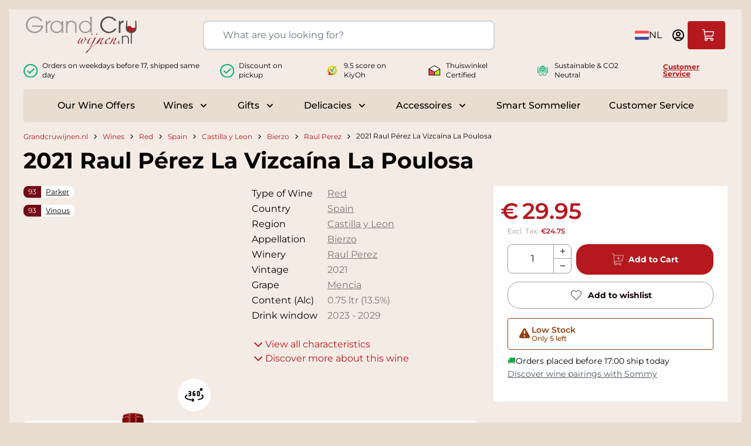

--- FILE ---
content_type: text/html; charset=UTF-8
request_url: https://www.grandcruwijnen.nl/en/2021-raul-perez-la-vizcaina-la-poulosa
body_size: 187644
content:
<!doctype html>
<html lang="en">
<head prefix="og: http://ogp.me/ns# fb: http://ogp.me/ns/fb# product: http://ogp.me/ns/product#"><script>(function(w,i,g){w[g]=w[g]||[];if(typeof w[g].push=='function')w[g].push(i)})
(window,'GTM-T5PK5X','google_tags_first_party');</script><script>(function(w,d,s,l){w[l]=w[l]||[];(function(){w[l].push(arguments);})('set', 'developer_id.dY2E1Nz', true);
		var f=d.getElementsByTagName(s)[0],
		j=d.createElement(s);j.async=true;j.src='/12analytics34/';
		f.parentNode.insertBefore(j,f);
		})(window,document,'script','dataLayer');</script>
    <meta charset="utf-8"/>
<meta name="title" content="2021 Raul Pérez La Vizcaína La Poulosa  - Grandcruwijnen.nl"/>
<meta name="description" content="Raúl Pérez is without a doubt the most medial winemaker in all of Spain at the moment. However, his wines are almost impossible to find! Everyone talks about it, but few have tasted it yet. Raúl is present in numerous appellations and regions, not only in"/>
<meta name="keywords" content="Wijn"/>
<meta name="robots" content="INDEX,FOLLOW"/>
<meta name="viewport" content="width=device-width, initial-scale=1"/>
<title>2021 Raul Pérez La Vizcaína La Poulosa  - Grandcruwijnen.nl</title>
<link  rel="stylesheet" type="text/css"  media="all" href="https://www.grandcruwijnen.nl/static/version1761072191/frontend/Grandcruwijnen/hyva/en_US/Grandcruwijnen_RecentlyViewedWidget/css/styles.css" />
<link  rel="stylesheet" type="text/css"  media="all" href="https://www.grandcruwijnen.nl/static/version1761072191/frontend/Grandcruwijnen/hyva/en_US/css/styles.css" />
<link  rel="stylesheet" type="text/css"  media="all" href="https://www.grandcruwijnen.nl/static/version1761072191/frontend/Grandcruwijnen/hyva/en_US/Paynl_Payment/css/payFastCheckout.css" />
<link  rel="stylesheet" type="text/css"  media="all" href="https://www.grandcruwijnen.nl/static/version1761072191/frontend/Grandcruwijnen/hyva/en_US/Amasty_Preorder/css/ampreorder.css" />
<script  type="text/javascript"  src="https://www.grandcruwijnen.nl/static/version1761072191/frontend/Grandcruwijnen/hyva/en_US/Grandcruwijnen_ProductTrivia/js/trivia.js"></script>
<script  type="text/javascript"  src="https://www.grandcruwijnen.nl/static/version1761072191/frontend/Grandcruwijnen/hyva/en_US/Grandcruwijnen_WeatherWidget/js/weather-widget.js"></script>
<link  rel="canonical" href="https://www.grandcruwijnen.nl/en/2021-raul-perez-la-vizcaina-la-poulosa" />
<link  rel="icon" type="image/x-icon" href="https://www.grandcruwijnen.nl/media/favicon/default/favicon-gcw.ico" />
<link  rel="shortcut icon" type="image/x-icon" href="https://www.grandcruwijnen.nl/media/favicon/default/favicon-gcw.ico" />
<meta name="google-site-verification" content="BxYXEQ0kna5Zo0rk5FqzlIMYgMrXEoAmWucRDJgEwoQ"/>            <script src="https://browser.sentry-cdn.com/8.7.0/bundle.min.js"
        crossorigin="anonymous">
</script>
<script>
    Sentry.init({
        dsn: 'https://a92ab86d4c9d6b82d69d7c849a3e13a6@sentry.prod.grandcruwijnen.nl/2',
        release: '1761072191',
        environment: 'production',
    });
</script>


<script nonce="MDZ2NndsZjg1dmlvZmtkeHdsMXd6YTg3ZXl3N3QwdGk=">
    window.YIREO_GOOGLETAGMANAGER2_ENABLED = true;
    (function (events) {
        const initYireoGoogleTagManager2 = function () {
            events.forEach(function (eventType) {
                window.removeEventListener(eventType, initYireoGoogleTagManager2);
            });

                        (function (w, d, s, l, i) {
                w[l] = w[l] || [];
                w[l].push({'gtm.start': new Date().getTime(), event: 'gtm.js'});
                var f = d.getElementsByTagName(s)[0],
                    j = d.createElement(s),
                    dl = l != 'dataLayer' ? '&l=' + l : '';
                j.async = true;
                j.src = 'https://www.grandcruwijnen.nl/12analytics34/' + '/gtm.js?id=' + i + dl;
                f.parentNode.insertBefore(j, f);
            })(window, document, 'script', 'dataLayer', 'GTM-T5PK5X');
                    };

        events.forEach(function (eventType) {
            window.addEventListener(eventType, initYireoGoogleTagManager2, {once: true, passive: true})
        });
    })(['load', 'keydown', 'mouseover', 'scroll', 'touchstart', 'wheel']);

    </script>
<script>
    var BASE_URL = 'https://www.grandcruwijnen.nl/en/';
    var THEME_PATH = 'https://www.grandcruwijnen.nl/static/version1761072191/frontend/Grandcruwijnen/hyva/en_US';
    var COOKIE_CONFIG = {
        "expires": null,
        "path": "\u002F",
        "domain": ".www.grandcruwijnen.nl",
        "secure": true,
        "lifetime": "31536000",
        "cookie_restriction_enabled": false    };
    var CURRENT_STORE_CODE = 'en';
    var CURRENT_WEBSITE_ID = '1';

    window.hyva = window.hyva || {}

    window.cookie_consent_groups = window.cookie_consent_groups || {}
    window.cookie_consent_groups['necessary'] = true;

    window.cookie_consent_config = window.cookie_consent_config || {};
    window.cookie_consent_config['necessary'] = [].concat(
        window.cookie_consent_config['necessary'] || [],
        [
            'user_allowed_save_cookie',
            'form_key',
            'mage-messages',
            'private_content_version',
            'mage-cache-sessid',
            'last_visited_store',
            'section_data_ids'
        ]
    );
</script>
<script>
    'use strict';
    (function( hyva, undefined ) {

        function lifetimeToExpires(options, defaults) {

            const lifetime = options.lifetime || defaults.lifetime;

            if (lifetime) {
                const date = new Date;
                date.setTime(date.getTime() + lifetime * 1000);
                return date;
            }

            return null;
        }

        function generateRandomString() {

            const allowedCharacters = '0123456789abcdefghijklmnopqrstuvwxyzABCDEFGHIJKLMNOPQRSTUVWXYZ',
                length = 16;

            let formKey = '',
                charactersLength = allowedCharacters.length;

            for (let i = 0; i < length; i++) {
                formKey += allowedCharacters[Math.round(Math.random() * (charactersLength - 1))]
            }

            return formKey;
        }

        const sessionCookieMarker = {noLifetime: true}

        const cookieTempStorage = {};

        const internalCookie = {
            get(name) {
                const v = document.cookie.match('(^|;) ?' + name + '=([^;]*)(;|$)');
                return v ? v[2] : null;
            },
            set(name, value, days, skipSetDomain) {
                let expires,
                    path,
                    domain,
                    secure,
                    samesite;

                const defaultCookieConfig = {
                    expires: null,
                    path: '/',
                    domain: null,
                    secure: false,
                    lifetime: null,
                    samesite: 'lax'
                };

                const cookieConfig = window.COOKIE_CONFIG || {};

                expires = days && days !== sessionCookieMarker
                    ? lifetimeToExpires({lifetime: 24 * 60 * 60 * days, expires: null}, defaultCookieConfig)
                    : lifetimeToExpires(window.COOKIE_CONFIG, defaultCookieConfig) || defaultCookieConfig.expires;

                path = cookieConfig.path || defaultCookieConfig.path;
                domain = !skipSetDomain && (cookieConfig.domain || defaultCookieConfig.domain);
                secure = cookieConfig.secure || defaultCookieConfig.secure;
                samesite = cookieConfig.samesite || defaultCookieConfig.samesite;

                document.cookie = name + "=" + encodeURIComponent(value) +
                    (expires && days !== sessionCookieMarker ? '; expires=' + expires.toGMTString() : '') +
                    (path ? '; path=' + path : '') +
                    (domain ? '; domain=' + domain : '') +
                    (secure ? '; secure' : '') +
                    (samesite ? '; samesite=' + samesite : 'lax');
            },
            isWebsiteAllowedToSaveCookie() {
                const allowedCookies = this.get('user_allowed_save_cookie');
                if (allowedCookies) {
                    const allowedWebsites = JSON.parse(unescape(allowedCookies));

                    return allowedWebsites[CURRENT_WEBSITE_ID] === 1;
                }
                return false;
            },
            getGroupByCookieName(name) {
                const cookieConsentConfig = window.cookie_consent_config || {};
                let group = null;
                for (let prop in cookieConsentConfig) {
                    if (!cookieConsentConfig.hasOwnProperty(prop)) continue;
                    if (cookieConsentConfig[prop].includes(name)) {
                        group = prop;
                        break;
                    }
                }
                return group;
            },
            isCookieAllowed(name) {
                const cookieGroup = this.getGroupByCookieName(name);
                return cookieGroup
                    ? window.cookie_consent_groups[cookieGroup]
                    : this.isWebsiteAllowedToSaveCookie();
            },
            saveTempStorageCookies() {
                for (const [name, data] of Object.entries(cookieTempStorage)) {
                    if (this.isCookieAllowed(name)) {
                        this.set(name, data['value'], data['days'], data['skipSetDomain']);
                        delete cookieTempStorage[name];
                    }
                }
            }
        };

        hyva.getCookie = (name) => {
            const cookieConfig = window.COOKIE_CONFIG || {};

            if (cookieConfig.cookie_restriction_enabled && ! internalCookie.isCookieAllowed(name)) {
                return cookieTempStorage[name] ? cookieTempStorage[name]['value'] : null;
            }

            return internalCookie.get(name);
        }

        hyva.setCookie = (name, value, days, skipSetDomain) => {
            const cookieConfig = window.COOKIE_CONFIG || {};

            if (cookieConfig.cookie_restriction_enabled && ! internalCookie.isCookieAllowed(name)) {
                cookieTempStorage[name] = {value, days, skipSetDomain};
                return;
            }
            return internalCookie.set(name, value, days, skipSetDomain);
        }


        hyva.setSessionCookie = (name, value, skipSetDomain) => {
            return hyva.setCookie(name, value, sessionCookieMarker, skipSetDomain)
        }

        hyva.getBrowserStorage = () => {
            const browserStorage = window.localStorage || window.sessionStorage;
            if (!browserStorage) {
                console.warn('Browser Storage is unavailable');
                return false;
            }
            try {
                browserStorage.setItem('storage_test', '1');
                browserStorage.removeItem('storage_test');
            } catch (error) {
                console.warn('Browser Storage is not accessible', error);
                return false;
            }
            return browserStorage;
        }

        hyva.postForm = (postParams) => {
            const form = document.createElement("form");

            let data = postParams.data;

            if (! postParams.skipUenc && ! data.uenc) {
                data.uenc = btoa(window.location.href);
            }
            form.method = "POST";
            form.action = postParams.action;

            Object.keys(postParams.data).map(key => {
                const field = document.createElement("input");
                field.type = 'hidden'
                field.value = postParams.data[key];
                field.name = key;
                form.appendChild(field);
            });

            const form_key = document.createElement("input");
            form_key.type = 'hidden';
            form_key.value = hyva.getFormKey();
            form_key.name="form_key";
            form.appendChild(form_key);

            document.body.appendChild(form);

            form.submit();
        }

        hyva.getFormKey = function () {
            let formKey = hyva.getCookie('form_key');

            if (!formKey) {
                formKey = generateRandomString();
                hyva.setCookie('form_key', formKey);
            }

            return formKey;
        }

        hyva.formatPrice = (value, showSign, options = {}) => {
            const groupSeparator = options.groupSeparator;
            const decimalSeparator = options.decimalSeparator
            delete options.groupSeparator;
            delete options.decimalSeparator;
            const formatter = new Intl.NumberFormat(
                'en\u002DUS',
                Object.assign({
                    style: 'currency',
                    currency: 'EUR',
                    signDisplay: showSign ? 'always' : 'auto'
                }, options)
            );
            return (typeof Intl.NumberFormat.prototype.formatToParts === 'function') ?
                formatter.formatToParts(value).map(({type, value}) => {
                    switch (type) {
                        case 'currency':
                            return '\u0020' || value;
                        case 'minusSign':
                            return '- ';
                        case 'plusSign':
                            return '+ ';
                        case 'group':
                            return groupSeparator !== undefined ? groupSeparator : value;
                        case 'decimal':
                            return decimalSeparator !== undefined ? decimalSeparator : value;
                        default :
                            return value;
                    }
                }).reduce((string, part) => string + part) :
                formatter.format(value);
        }

        const formatStr = function (str, nStart) {
            const args = Array.from(arguments).slice(2);

            return str.replace(/(%+)([0-9]+)/g, (m, p, n) => {
                const idx = parseInt(n) - nStart;

                if (args[idx] === null || args[idx] === void 0) {
                    return m;
                }
                return p.length % 2
                    ? p.slice(0, -1).replace('%%', '%') + args[idx]
                    : p.replace('%%', '%') + n;
            })
        }

        hyva.str = function (string) {
            const args = Array.from(arguments);
            args.splice(1, 0, 1);

            return formatStr.apply(undefined, args);
        }

        hyva.strf = function () {
            const args = Array.from(arguments);
            args.splice(1, 0, 0);

            return formatStr.apply(undefined, args);
        }

        /**
         * Take a html string as `content` parameter and
         * extract an element from the DOM to replace in
         * the current page under the same selector,
         * defined by `targetSelector`
         */
        hyva.replaceDomElement = (targetSelector, content) => {
            // Parse the content and extract the DOM node using the `targetSelector`
            const parser = new DOMParser();
            const doc = parser.parseFromString(content, 'text/html');
            const contentNode = doc.querySelector(targetSelector);

            // Bail if content or target can't be found
            if (!contentNode || !document.querySelector(targetSelector)) {
                return;
            }

                        hyva.activateScripts(contentNode);
            
            // Replace the old DOM node with the new content
            document.querySelector(targetSelector).replaceWith(contentNode);

            // Reload customerSectionData and display cookie-messages if present
            window.dispatchEvent(new CustomEvent("reload-customer-section-data"));
            hyva.initMessages();
        }

        hyva.removeScripts = (contentNode) => {
            const scripts = contentNode.getElementsByTagName('script');
            for (let i = 0; i < scripts.length; i++) {
                scripts[i].parentNode.removeChild(scripts[i]);
            }
            const templates = contentNode.getElementsByTagName('template');
            for (let i = 0; i < templates.length; i++) {
                const container = document.createElement('div');
                container.innerHTML = templates[i].innerHTML;
                hyva.removeScripts(container);
                templates[i].innerHTML = container.innerHTML;
            }
        }

        hyva.activateScripts = (contentNode) => {
            // Create new array from HTMLCollection to avoid mutation of collection while manipulating the DOM.
            const scripts = Array.from(contentNode.getElementsByTagName('script'));

            // Iterate over all script tags to duplicate+inject each into the head
            for (const original of scripts) {
                const script = document.createElement('script');
                original.type && (script.type = original.type);
                script.innerHTML = original.innerHTML;

                // Remove the original (non-executing) script from the contentNode
                original.parentNode.removeChild(original)

                // Add script to head
                document.head.appendChild(script);
            }

            return contentNode;
        }

        const replace = {['+']: '-', ['/']: '_', ['=']: ','};
        hyva.getUenc = () => btoa(window.location.href).replace(/[+/=]/g, match => replace[match]);

        let currentTrap;

        const focusableElements = (rootElement) => {
            const selector = 'button, [href], input, select, textarea, details, [tabindex]:not([tabindex="-1"]';
            return Array.from(rootElement.querySelectorAll(selector))
                .filter(el => {
                    return el.style.display !== 'none'
                        && !el.disabled
                        && el.tabIndex !== -1
                        && (el.offsetWidth || el.offsetHeight || el.getClientRects().length)
                })
        }

        const focusTrap = (e) => {
            const isTabPressed = e.key === 'Tab' || e.keyCode === 9;
            if (!isTabPressed) return;

            const focusable = focusableElements(currentTrap)
            const firstFocusableElement = focusable[0]
            const lastFocusableElement = focusable[focusable.length - 1]

            e.shiftKey
                ? document.activeElement === firstFocusableElement && (lastFocusableElement.focus(), e.preventDefault())
                : document.activeElement === lastFocusableElement && (firstFocusableElement.focus(), e.preventDefault())
        };

        hyva.releaseFocus = (rootElement) => {
            if (currentTrap && (!rootElement || rootElement === currentTrap)) {
                currentTrap.removeEventListener('keydown', focusTrap)
                currentTrap = null
            }
        }
        hyva.trapFocus = (rootElement) => {
            if (!rootElement) return;
            hyva.releaseFocus()
            currentTrap = rootElement
            rootElement.addEventListener('keydown', focusTrap)
            const firstElement = focusableElements(rootElement)[0]
            firstElement && firstElement.focus()
        }

        hyva.safeParseNumber = (rawValue) => {
            const number = rawValue ? parseFloat(rawValue) : null;

            return Array.isArray(number) || isNaN(number) ? rawValue : number;
        }

        const toCamelCase = s => s.split('_').map(word => word.charAt(0).toUpperCase() + word.slice(1)).join('');
        hyva.createBooleanObject = (name, value = false, additionalMethods = {}) => {

            const camelCase = toCamelCase(name);
            const key = '__hyva_bool_' + name

            return new Proxy(Object.assign(
                additionalMethods,
                {
                    [key]: !!value,
                    [name]() {return !!this[key]},
                    ['!' + name]() {return !this[key]},
                    ['toggle' + camelCase]() {this[key] = !this[key]},
                    [`set${camelCase}True`]() {this[key] = true},
                    [`set${camelCase}False`]() {this[key] = false},
                }
            ), {
                set(target, prop, value) {
                    return prop === name
                        ? (target[key] = !!value)
                        : Reflect.set(...arguments);
                }
            })
        }

                hyva.alpineInitialized = (fn) => window.addEventListener('alpine:initialized', fn, {once: true})
        window.addEventListener('alpine:init', () => Alpine.data('{}', () => ({})), {once: true});
                window.addEventListener('user-allowed-save-cookie', () => internalCookie.saveTempStorageCookies())

    }( window.hyva = window.hyva || {} ));
</script>
<script>
    if (!window.IntersectionObserver) {
        window.IntersectionObserver = function (callback) {
            this.observe = el => el && callback(this.takeRecords());
            this.takeRecords = () => [{isIntersecting: true, intersectionRatio: 1}];
            this.disconnect = () => {};
            this.unobserve = () => {};
        }
    }
</script>

<script>
    const setTransitionNameBetweenGallery = async (url, promise) => {
        if (window.matchMedia('(prefers-reduced-motion)').matches) return;

        const productGallery = document.getElementById('gallery');
        const productListItem = document.querySelector(`.product-item-photo[href="${url}"]`);
        const targetElement = productListItem
            ? productListItem
            : (productGallery ? productGallery.querySelector('img').parentNode : null);

        if (targetElement) {
            targetElement.style.viewTransitionName = 'view-transition-to-gallery';
            await promise;
            targetElement.style.viewTransitionName = '';
        }
    };

    window.addEventListener('pageswap', async (e) => {
        if (!e.viewTransition) return;
        const targetUrl = new URL(e.activation.entry.url);
        setTransitionNameBetweenGallery(targetUrl.href, e.viewTransition.finished);
    });

    window.addEventListener('pagereveal', async (e) => {
        if (!e.viewTransition || !navigation.activation.from) return;
        const fromUrl = new URL(navigation.activation.from.url);
        // const entryURL = new URL(navigation.activation.entry.url);
        setTransitionNameBetweenGallery(fromUrl.href, e.viewTransition.ready);
    });
</script>

<style>
    @view-transition {
        navigation: auto;
    }
</style>
<script type="speculationrules">
{
    "prerender": [{
        "source": "document",
        "where": {
            "and": [
                { "href_matches": "/*" },
                { "not": {
                    "href_matches": [
                        "*/customer/*",
                        "*/search/*",
                        "*/sales/*",
                        "*/checkout/*",
                        "*.pdf"
                    ]
                }},
                { "not": { "selector_matches": ".do-not-prerender" } },
                { "not": { "selector_matches": "[download]" } },
                { "not": { "selector_matches": "[rel~=nofollow]" } }

            ]
        },
        "eagerness": "moderate"
    }]
}
</script>

<meta property="og:type" content="product" />
<meta property="og:title"
      content="2021&#x20;Raul&#x20;P&#xE9;rez&#x20;La&#x20;Vizca&#xED;na&#x20;La&#x20;Poulosa" />
<meta property="og:image"
      content="https://www.grandcruwijnen.nl/media/catalog/product/cache/b5a5d042d52462d78f28fe589cea68a7/2/0/2021_Raul_Prez_La_Vizcana_La_Poulosa.png" />
<meta property="og:description"
      content="The&#x20;Raul&#x20;P&#xE9;rez&#x20;La&#x20;Vizca&#xED;na&#x20;La&#x20;Poulosa&#x20;was&#x20;the&#x20;first&#x20;vineyard&#x20;to&#x20;be&#x20;harvested,&#x20;so&#x20;the&#x20;wine&#x20;is&#x20;a&#x20;lot&#x20;fresher&#x20;than&#x20;in&#x20;the&#x20;past.&#x20;They&#x20;now&#x20;control&#x20;almost&#x20;100&#x25;&#x20;of&#x20;the&#x20;vineyards&#x20;they&#x20;use,&#x20;which&#x20;has&#x20;also&#x20;translated&#x20;into&#x20;greater&#x20;precision.&#x20;It&amp;&#x23;39&#x3B;s&#x20;still&#x20;juicy&#x20;and&#x20;approachable.&#x20;9,000&#x20;bottles&#x20;produced.&#x20;They&#x20;now&#x20;have&#x20;almost&#x20;three&#x20;hectares&#x20;in&#x20;this&#x20;cru.&#x20;Young&#x20;and&#x20;deep&#x20;in&#x20;color.&#x20;Very&#x20;light&#x20;and&#x20;playful&#x20;acidity&#x20;on&#x20;the&#x20;tongue.&#x20;Slightly&#x20;fruitier&#x20;&#x28;sweet&#x20;cherry&#x29;&#x20;than&#x20;the&#x20;other&#x20;Lomas&#x20;de&#x20;Valtuille&#x20;wines.&#x20;Of&#x20;the&#x20;four&#x20;Lomas&#x20;wines,&#x20;La&#x20;Poulosa&#x20;is&#x20;the&#x20;most&#x20;accessible&#x20;and&#x20;juicy&#x20;Menc&#xED;a&#x20;with&#x20;quite&#x20;a&#x20;bit&#x20;of&#x20;density.&#x20;In&#x20;the&#x20;final&#x20;the&#x20;tannin&#x20;is&#x20;only&#x20;slightly&#x20;noticeable.&#x20;94&#x2F;100&#x20;Parker" />
<meta property="og:url" content="https://www.grandcruwijnen.nl/en/2021-raul-perez-la-vizcaina-la-poulosa" />
    <meta property="product:price:amount" content="29.95"/>
    <meta property="product:price:currency"
      content="EUR"/>
<script>
    function deepMerge(target, ...sources) {
        if (!sources.length) {
            return target;
        }

        const source = sources.shift();

        if (typeof target !== 'object' || typeof source !== 'object') {
            return target;
        }

        for (let key in source) {
            if (source.hasOwnProperty(key)) {
                if (source[key] instanceof Array) {
                    target[key] = target[key] || [];
                    target[key] = target[key].concat(source[key]);
                } else if (typeof source[key] === 'object') {
                    target[key] = deepMerge(target[key] || {}, source[key]);
                } else {
                    target[key] = source[key];
                }
            }
        }

        return deepMerge(target, ...sources);
    }

    function amastyRewardsProduct() {
        return {
            captionStartText: 'You\u0020can\u0020earn',
            captionAfterText: '',
            captionRegistrationText: 'for\u0020registration\u0021',
            captionEndText: '',
            productId: '',
            formSelector: 'product_addtocart_form',
            form: null,
            refreshUrl: '',
            loader: false,
            isFetching: false,
            abortFetchController: false,
            highlight: {
                registration_link: '',
                caption_color: '',
                caption_text: '0',
                visible: false
            },

            init() {
                this.formObserver();
                document.addEventListener(`update-qty-${this.productId}`, () => {
                    this.updateData();
                });
                window.addEventListener('update-bundle-option-selection', () => {
                    this.updateData();
                });
                this.$nextTick(() => this.updateData());
            },

            hideBlock() {
                this.highlight.visible = false;
                this.loader = true;
            },

            dispatchStatus(type, message) {
                window.dispatchMessages([{
                    type: type,
                    text: message
                }], 5000);
            },

            formObserver() {
                const product = document.querySelector(`input[name='product'][value='${this.productId}']`);

                if (product) {
                    const productForm = product.form;
                    if (productForm) {
                        productForm.addEventListener('change', () => {
                            this.updateData();
                        });
                    }
                }
            },

            updateData() {
                if (this.isFetching) {
                    return false;
                }
                if (!this.refreshUrl) {
                    this.loader = false;
                    return false;
                }
                this.hideBlock();

                if (this.abortFetchController) {
                    this.abortFetchController.abort();
                }

                this.abortFetchController = new AbortController();

                const product = document.querySelector(`input[name='product'][value='${this.productId}']`);
                let formParams = '';
                
                if (!product) {
                    formParams = 'form_key=' + hyva.getFormKey() + '&product=' + this.productId;
                } else {
                    const form = product.form;
                    const formData = new FormData(form);
                    formParams = new URLSearchParams(formData).toString();
                }
                const formJson = JSON.stringify({
                    page: 0,
                    productId: this.productId,
                    attributes: formParams
                });

                const requestOptions = {
                    method: 'POST',
                    body: formJson,
                    headers: {
                        'Content-Type': 'application/json',
                        'x-requested-with': 'XMLHttpRequest',
                    },
                    signal: this.abortFetchController.signal
                };
                this.isFetching = true;
                fetch(this.refreshUrl, requestOptions).then(response => {
                    if (!response.ok) {
                        return Promise.reject(`${response.status} ${response.statusText}`);
                    }
                    return response.json();
                }).then((data) => {
                    this.highlight.visible = data.visible;
                    this.highlight.caption_text = data.caption_text;
                    this.highlight.caption_color = data.caption_color;

                    if (data?.registration_link) {
                        this.highlight.registration_link = data.registration_link;
                    }

                    if (data?.need_to_change_message && data?.need_to_change_message === 1) {
                        this.captionAfterText = 'for\u0020making\u0020a\u0020purchase\u0021\u0020Available\u0020for';
                        this.captionRegistrationText = 'registered';
                        this.captionEndText = 'customers\u0020only.';
                    }
                }).catch(error => {
                    if (error.name !== 'AbortError' && typeof error === 'string' && error.match(/'401'/g) !== null) {
                        this.dispatchStatus('error', error);
                    }
                }).finally(() => {
                    this.loader = false;
                    this.isFetching = false;
                });
            }
        }
    }
</script>
</head>
<body id="html-body" itemtype="https://schema.org/Product" itemscope="itemscope" class="catalog-product-view product-2021-raul-perez-la-vizcaina-la-poulosa page-layout-1column">

    <script>
        (function () {
            'use strict';

            window.amRecaptchaModel = {
                formsToProtect: "form\u005Baction\u002A\u003D\u0022customer\u002Faccount\u002Fcreatepost\u0022\u005D,form\u005Baction\u002A\u003D\u0022customer\u002Faccount\u002FloginPost\u0022\u005D,form\u005Baction\u002A\u003D\u0022newsletter\u002Fsubscriber\u002Fnew\u0022\u005D,form\u005Baction\u002A\u003D\u0022contact\u002Findex\u002Fpost\u0022\u005D,form\u005Baction\u002A\u003D\u0022customer\u002Faccount\u002Fforgotpasswordpost\u0022\u005D,form\u005Baction\u002A\u003D\u0022customer\u002Faccount\u002Fresetpasswordpost\u0022\u005D",
                isEnabledOnPayments: "",
                checkoutRecaptchaValidateUrl: "https://www.grandcruwijnen.nl/en/amcapthca/checkout/validate/",
                invisibleCaptchaCustomForm: "1",
                recaptchaConfig: {
                    lang: "" || 'hl=en',
                    theme: "light",
                    badge: "bottomright",
                    sitekey: "6LeFZhMiAAAAAL1EtYwRSawsMfyBBiZ-IuSd_ScT",
                    size: "invisible"
                },
                url: 'https://www.google.com/recaptcha/api.js',
                isCaptchaScriptLoaded: false,
                isInvisible: "invisible" === 'invisible',

                /**
                 * Submit event
                 *
                 * @param {Object} $event
                 * @return {void}
                 */
                execute: function ($event) {
                    const eventTarget = $event?.target;
                    if (this.isCaptchaScriptLoaded) {
                        this.executeCaptcha(eventTarget);
                    } else {
                        window.addEventListener('amcaptcha-script-loaded', () => {
                            this.isCaptchaScriptLoaded = true;
                            this.executeCaptcha(eventTarget);
                            this.initAmcaptchaBadges();
                        });

                        this.loadRecaptchaScript();
                    }
                },

                /**
                 * Execute original submit
                 *
                 * @param {Object} $event
                 * @param {HTMLElement} $el
                 * @return {void}
                 */
                recaptchaCallback: function ($event, $el) {
                    this.shouldExecuteCallback($event, $el) && $el.dispatchEvent(new CustomEvent('amrecaptcha-executable-callback'));
                },

                /**
                 * Reset captcha
                 *
                 * @param {Object} $event
                 * @param {HTMLElement} $el
                 */
                expiredCallback: function($event, $el) {
                    this.shouldExecuteCallback($event, $el) && grecaptcha.reset($event.detail.widgetId);
                },

                /**
                 * Checks if event is fired on submitted element
                 *
                 * @param {Object} $event
                 * @param {HTMLElement} $el
                 * @return {boolean}
                 */
                shouldExecuteCallback: function($event, $el) {
                    const eventWidgetId = $event.detail.widgetId;
                    const elementWidgetId = $el.dataset.amCaptchaWidgetId || $el.closest('form')?.dataset.amCaptchaWidgetId;

                    return eventWidgetId === elementWidgetId;
                },

                /**
                 * Run captcha for widget by id
                 *
                 * @param {HTMLElement} eventTarget
                 * @return {void}
                 */
                executeCaptcha: function(eventTarget) {
                    if (!eventTarget.dataset.hasOwnProperty('amCaptchaRendered')) {
                        this.bindCaptchaGlobalCallbacks(eventTarget);
                        this.renderCaptcha(eventTarget);
                        eventTarget.dataset.amCaptchaRendered = '';
                    }

                    const widgetId = this.getWidgetId(eventTarget);

                    if (!widgetId) {
                        typeof window.dispatchMessages !== "undefined" && window.dispatchMessages([
                            {
                                type: "error",
                                text: 'Recaptcha\u0020cannot\u0020properly\u0020validate\u0020form.'
                            }
                        ]);
                        return;
                    }

                    window.dispatchEvent(new CustomEvent('amcaptcha-loading-start'));
                    grecaptcha.reset(widgetId);

                    if (!this.isInvisible) {
                        this.stopAmcaptchaLoading();
                        return;
                    }

                    grecaptcha.execute(widgetId)
                        .then(() => this.stopAmcaptchaLoading())
                        .catch(() => this.stopAmcaptchaLoading());
                },

                /**
                 * Add recaptcha script to page
                 *
                 * @return {void}
                 */
                loadRecaptchaScript: function () {
                    const lang = window.amRecaptchaModel.recaptchaConfig.lang;
                    const url = `${window.amRecaptchaModel.url}?onload=amRecaptchaLoadCallback&render=explicit&${lang}`;
                    const script = document.createElement('script');

                    script.type = 'text/javascript';
                    script.src = url;
                    script.async = true;
                    document.head.appendChild(script);
                },

                /**
                 * Stop loader on page
                 *
                 * @return {void}
                 */
                stopAmcaptchaLoading: function () {
                    window.dispatchEvent(new CustomEvent('amcaptcha-loading-stop'));
                },

                /**
                 * Add attributes to hide captcha badge
                 *
                 * @return {void}
                 */
                initAmcaptchaBadges: function () {
                    if (!this.isInvisible) {
                        return;
                    }

                    document.querySelectorAll('.grecaptcha-badge')?.forEach(captchaBadge => {
                        captchaBadge?.setAttribute('x-data', '{ visible: true }');
                        captchaBadge?.setAttribute('x-on:amcaptcha-loading-start.window', 'visible = true');
                        captchaBadge?.setAttribute('x-on:amcaptcha-loading-stop.window', 'visible = false');
                        captchaBadge?.setAttribute(':class', '!visible && "invisible"');
                    });
                },

                /**
                 * Get form widgetId
                 *
                 * @param {HTMLElement} eventTarget
                 * @return {string}
                 */
                getWidgetId: function (eventTarget) {
                    return eventTarget.dataset.amCaptchaWidgetId
                        || eventTarget.closest('form')?.dataset.amCaptchaWidgetId;
                },

                /**
                 * Add captcha badge or checkbox to protected form.
                 * Store widgetId in dataset to pass this info in callbacks
                 *
                 * @param {HTMLElement} eventTarget
                 * @return {void}
                 */
                renderCaptcha: function (eventTarget) {
                    const captchaElement = document.createElement('div');
                    const formContent = eventTarget.closest('form')?.querySelector('[data-element="form-content"]')
                        ?? eventTarget.closest('form');
                    formContent?.appendChild(captchaElement);

                    eventTarget.dataset.amCaptchaWidgetId = grecaptcha.render(captchaElement, {
                        ...window.amRecaptchaModel?.recaptchaConfig,
                        callback: () => {
                            window.dispatchEvent(new CustomEvent(
                                'amrecaptcha-callback', {
                                    detail: this.getCaptchaCallbackDetail(eventTarget)
                                }));
                        },
                        'expired-callback': () => {
                            window.dispatchEvent(new CustomEvent(
                                'amrecaptcha-expired-callback', {
                                    detail: this.getCaptchaCallbackDetail(eventTarget)
                                }));
                        }
                    });
                },

                /**
                 * Get detail property for callback event
                 *
                 * @param {HTMLElement} eventTarget
                 * @return {object}
                 */
                getCaptchaCallbackDetail: function (eventTarget) {
                    return {
                        widgetId: eventTarget.dataset.amCaptchaWidgetId,
                        form: eventTarget
                    }
                },

                /**
                 * Add functions that will be called on the global state
                 *
                 * @param {HTMLElement} eventTarget
                 * @return {void}
                 */
                bindCaptchaGlobalCallbacks: function (eventTarget) {
                    eventTarget.setAttribute(
                        'x-on:amrecaptcha-callback.window',
                        `amRecaptchaModel.recaptchaCallback($event, $el)`
                    );
                    eventTarget.setAttribute(
                        'x-on:amrecaptcha-expired-callback.window',
                        'amRecaptchaModel.expiredCallback($event, $el)'
                    );
                }
            };
        })(window.amRecaptchaModel = window.amRecaptchaModel || {});

        window.amRecaptchaLoadCallback = function () {
            window.dispatchEvent(new CustomEvent('amcaptcha-script-loaded'));
        }
    </script>

<script>
    window.fastCheckoutMinicart = false;
    window.fastCheckoutModalEnabled = true;
</script><noscript><iframe src="https://www.grandcruwijnen.nl/12analytics34//ns.html?id=GTM-T5PK5X" height="0" width="0" style="display:none;visibility:hidden"></iframe></noscript>
<input name="form_key" type="hidden" value="PyfHGk88u7zLryMG" />
    <noscript>
        <section class="message global noscript border-b-2 border-blue-500 bg-blue-50 shadow-none m-0 px-0 rounded-none font-normal">
            <div class="container text-center">
                <p>
                    <strong>JavaScript seems to be disabled in your browser.</strong>
                    <span>
                        For the best experience on our site, be sure to turn on Javascript in your browser.                    </span>
                </p>
            </div>
        </section>
    </noscript>


<script>
    document.body.addEventListener('touchstart', () => {}, {passive: true})
</script>

    <script>
        window.amRecaptchaModel = window.amRecaptchaModel || {};
    </script>
<script nonce="MDZ2NndsZjg1dmlvZmtkeHdsMXd6YTg3ZXl3N3QwdGk=">
    function yireoGoogleTagManager2Pusher(eventData, message, callback) {
        window.YIREO_GOOGLETAGMANAGER2_PAST_EVENTS = window.YIREO_GOOGLETAGMANAGER2_PAST_EVENTS || [];

        function doCallback(cb) {
            if (undefined === cb) {
                return;
            }

            cb();
        }

        
        const copyEventData = Object.assign({}, eventData);
        let metaData = {};
        if (copyEventData.meta) {
            metaData = copyEventData.meta;
            delete copyEventData.meta;
        }

        const eventHash = btoa(encodeURIComponent(JSON.stringify(copyEventData)));
        if (window.YIREO_GOOGLETAGMANAGER2_PAST_EVENTS.includes(eventHash)) {
            yireoGoogleTagManager2Logger('Warning: Event already triggered', eventData);
            doCallback(callback);
            return;
        }

        if (metaData && metaData.allowed_pages && metaData.allowed_pages.length > 0
            && false === metaData.allowed_pages.some(page => window.location.pathname.includes(page))) {
            yireoGoogleTagManager2Logger('Warning: Skipping event, not in allowed pages', window.location.pathname, eventData);
            doCallback(callback);
            return;
        }

        if (!message) {
            message = 'push (unknown) [unknown]';
        }

        yireoGoogleTagManager2Logger(message, eventData);
        window.dataLayer = window.dataLayer || [];

        if (eventData.ecommerce) {
            window.dataLayer.push({ecommerce: null});
        }

        try {
            window.dataLayer.push(eventData);
            window.YIREO_GOOGLETAGMANAGER2_PAST_EVENTS.push(eventHash);
        } catch(error) {
            doCallback(callback);
        }

        doCallback(callback);
    }
</script>
<script nonce="MDZ2NndsZjg1dmlvZmtkeHdsMXd6YTg3ZXl3N3QwdGk=">
    function yireoGoogleTagManager2Logger(...args) {
        const debug = window.YIREO_GOOGLETAGMANAGER2_DEBUG || false;
        if (false === debug) {
            return;
        }

        var color = 'gray';
        if (args[0].toLowerCase().startsWith('push')) {
            color = 'green';
        }

        if (args[0].toLowerCase().startsWith('warning')) {
            color = 'orange';
        }

        var css = 'color:white; background-color:' + color + '; padding:1px;'
        console.log('%cYireo_GoogleTagManager2', css, ...args);
    }
</script>

<script>
    'use strict';
    (function(hyva) {
                const formValidationRules = {
            required(value, options, field, context) {
                const el = field.element.type === 'hidden' ? createTextInputFrom(field.element) : field.element,
                    msg = 'This\u0020is\u0020a\u0020required\u0020field.';

                if (el.type === 'radio' || el.type === 'checkbox') {
                    return (value === undefined || value.length === 0) ? msg : true;
                }

                el.setAttribute('required', '');
                el.checkValidity();

                return el.validity.valueMissing ? msg : true;
            },
            maxlength(value, options, field, context) {
                const n = Number(options)
                if (value.length > n) {
                    return n === 1
                        ? hyva.strf('Please\u0020enter\u0020no\u0020more\u0020than\u00201\u0020character.')
                        : hyva.strf('Please\u0020enter\u0020no\u0020more\u0020than\u0020\u00250\u0020characters.', options)
                }
                return true;
            },
            minlength(value, options, field, context) {
                const n = Number(options)
                if (value.length > 0 && value.length < n) {
                    return n === 1
                        ? hyva.strf('Please\u0020enter\u0020at\u0020least\u00201\u0020character.')
                        : hyva.strf('Please\u0020enter\u0020at\u0020least\u0020\u00250\u0020characters.', options)
                }
                return true;
            },
            max(value, options, field, context) {
                field.element.setAttribute('max', options);
                field.element.checkValidity();
                if (field.element.validity.rangeOverflow) {
                    return hyva.strf('Please\u0020enter\u0020a\u0020value\u0020less\u0020than\u0020or\u0020equal\u0020to\u0020\u0022\u00250\u0022.', options);
                }
                return true;
            },
            min(value, options, field, context) {
                field.element.setAttribute('min', options);
                field.element.checkValidity();
                if (field.element.validity.rangeUnderflow) {
                    return hyva.strf('Please\u0020enter\u0020a\u0020value\u0020greater\u0020than\u0020or\u0020equal\u0020to\u0020\u0022\u00250\u0022.', options);
                }
                return true;
            },
            step(value, options, field, context) {
                field.element.setAttribute('step', options);
                field.element.checkValidity();
                if (field.element.validity.stepMismatch) {
                    const val = Number(value);
                    const step = Number(options);
                    const msg = 'Please\u0020enter\u0020a\u0020valid\u0020value.\u0020The\u0020two\u0020nearest\u0020valid\u0020values\u0020are\u0020\u0022\u00250\u0022\u0020and\u0020\u0022\u00251\u0022.';
                    return hyva.strf(msg, Math.floor(val / step) * step, Math.ceil(val / step) * step);
                }
                return true;
            },
            pattern(value, options, field, context) {
                field.element.setAttribute('pattern', options);
                field.element.checkValidity();
                if (field.element.validity.patternMismatch) {
                    return field.element.title
                        ? hyva.strf('Please\u0020match\u0020the\u0020requested\u0020format\u003A\u0020\u00250.', field.element.title)
                        : 'Please\u0020match\u0020the\u0020requested\u0020format.'
                }
                return true;
            },
            email(value, options, field, context) {
                                const rule = /^([a-z0-9,!\#\$%&'\*\+\/=\?\^_`\{\|\}~-]|[\u00A0-\uD7FF\uF900-\uFDCF\uFDF0-\uFFEF])+(\.([a-z0-9,!\#\$%&'\*\+\/=\?\^_`\{\|\}~-]|[\u00A0-\uD7FF\uF900-\uFDCF\uFDF0-\uFFEF])+)*@([a-z0-9-]|[\u00A0-\uD7FF\uF900-\uFDCF\uFDF0-\uFFEF])+(\.([a-z0-9-]|[\u00A0-\uD7FF\uF900-\uFDCF\uFDF0-\uFFEF])+)*\.(([a-z]|[\u00A0-\uD7FF\uF900-\uFDCF\uFDF0-\uFFEF]){2,})$/i;
                if (value.length > 0 && !rule.test(value)) {
                    return 'Please\u0020enter\u0020a\u0020valid\u0020email\u0020address.';
                }
                return true;
            },
            password(value, options, field, context) {
                const rule = /^(?=.*?[A-Z])(?=.*?[a-z])(?=.*?[0-9])(?=.*?[#?!@$%^&*-]).{8,}$/;
                if (value.length > 0 && !rule.test(value)) {
                    return 'Please\u0020provide\u0020at\u0020least\u0020one\u0020upper\u0020case,\u0020one\u0020lower\u0020case,\u0020one\u0020digit\u0020and\u0020one\u0020special\u0020character\u0020\u0028\u0023\u003F\u0021\u0040\u0024\u0025\u005E\u0026\u002A\u002D\u0029';
                }
                return true;
            },
            equalTo(value, options, field, context) {
                const dependencyField = context.fields[options].element;
                if (value !== dependencyField.value) {
                    const dependencyFieldName =
                        dependencyField.label ||
                        dependencyField.title ||
                        (dependencyField.labels && dependencyField.labels[0] && dependencyField.labels[0].innerText) ||
                        dependencyField.name;
                    return hyva.strf('This\u0020field\u0020value\u0020must\u0020be\u0020the\u0020same\u0020as\u0020\u0022\u00250\u0022.', dependencyFieldName);
                }
                return true;
            }
        };

                function raceSome(promises, pred) {
            return new Promise((resolve, reject) => {

                if (promises.length === 0) {
                    return resolve();
                }

                let settled = false, nDone = 0;

                const resolveIf = v => {
                    if (!settled && (pred(v) || ++nDone === promises.length)) {
                        settled = true;
                        resolve(v);
                    }
                    return v;
                }

                promises.map(promise => {
                    promise.then(resolveIf).catch(reason => {
                        settled = true;
                        reject(reason)
                    });
                    return promise;
                });
            });
        }

        const INPUT_ATTRIBUTE_RULES = {min: 'min', max: 'max', required: 'required', minlength: 'minlength', maxlength: 'maxlength', step: 'step', pattern: 'pattern'}
        const INPUT_TYPE_RULES = {email: 'email'}

        function getRules(element) {
            let rules = {};
            Object.keys(INPUT_ATTRIBUTE_RULES).forEach(attrName => {
                if (element.hasAttribute(attrName)) {
                    rules[INPUT_ATTRIBUTE_RULES[attrName]] = element.getAttribute(attrName);
                }
            })
            if (INPUT_TYPE_RULES[element.type]) {
                rules[INPUT_TYPE_RULES[element.type]] = true;
            }

            if (element.dataset.validate) {
                try {
                    Object.assign(rules, JSON.parse(element.dataset.validate));
                } catch (error) {
                    console.error('Validator error. Cannot parse data-validate attribute of element:\n', element);
                }
            }

            return rules;
        }

        function isInvalidRuleResult(ruleState) {
            return typeof ruleState === 'string' || !ruleState || (ruleState.type && ruleState.content);
        }

        async function runValidateFn(rule, options, value, field) {
            return formValidationRules[rule](value, options, field, this);
        }

        function generateId() {
            let id;
            do {
                id = `${this.idPrefix}-${++this.idSeq}`;
            } while (document.getElementById(id));
            return id;
        }

        function isVisible(element) {
            const el = element.type !== 'hidden' ? element : (element.parentElement || {});
            return !!(el.offsetWidth || el.offsetHeight || el.getClientRects().length)
        }

        function elementWillValidate(element) {
            return (element.willValidate || element.type === 'hidden')
                && element.tagName !== 'BUTTON'
                && element.disabled === false
                && !(element.tagName === 'INPUT' && element.type === 'submit')
                && (element.hasAttribute('data-validate-hidden') || isVisible(element))
        }

        function createMessageContainer(el, fieldWrapperClassName) {
            if (! el.parentElement) {
                return;
            }
            const refocus = document.activeElement === el;
            const wrapper = document.createElement('div');
            wrapper.classList.add.apply(wrapper.classList, fieldWrapperClassName.split(' '));
            el.parentElement.insertBefore(wrapper, el);
            wrapper.appendChild(el);
            refocus && document.activeElement !== el && el.focus();
            return wrapper;
        }

        function containerNotFound(selector, el) {
            const msg = `Cannot find message container element ${selector} of ${el.name}`;
            console.error(msg, el);
            throw msg;
        }

        function createTextInputFrom(el) {
            const text = document.createElement('INPUT');
            text.type = 'text';
            text.value = el.value;
            return text;
        }

        function classNamesToSelector(classNames) {
            return classNames.split(' ')
                .filter(className => className.length > 0)
                .map(className => `.${className}`)
                .join('')
        }

        function hasMessagesWrapper(field, messagesWrapperClassName) {
            return this.getMessageContainer(field).querySelector(classNamesToSelector(messagesWrapperClassName));
        }

        function getMessagesWrapper(field, messagesWrapperClassName) {
            if (hasMessagesWrapper.call(this, field, messagesWrapperClassName)) {
                return this.getMessageContainer(field).querySelector(classNamesToSelector(messagesWrapperClassName));
            }

            const msgWrapper = document.createElement('ul');
            const msgId = generateId.call(this);
            msgWrapper.id = msgId;
            field.element.setAttribute('aria-errormessage', msgId);
            field.element.setAttribute('aria-describedby', msgId);
            msgWrapper.classList.add.apply(msgWrapper.classList, messagesWrapperClassName.split(' '));
            if (field.validateOnChange) {
                msgWrapper.setAttribute('aria-live', 'polite');
            }
            this.getMessageContainer(field).appendChild(msgWrapper);

            return msgWrapper;
        }

        function getCheckedValues(field) {
            const name = field.element.name.replace(/([\\"])/g, '\\$1');
            const elements = field.element.form.querySelectorAll('input[name="' + name + '"]:checked');
            return Array.from(elements).map(el => el.value);
        }

        function escapeHtml(s) {
            const div = document.createElement('div')
            div.innerText = s;
            return div.innerHTML;
        }

        
        function formValidation(form, options = {}) {
            const formElement = form || this.$el;

            if (formElement.dataset && formElement.dataset.options) {
                try {
                    options = Object.assign(options, JSON.parse(formElement.dataset.options || '{}'));
                } catch (e) {
                    throw new Error('Cannot read the form options from the data-options attribute: not valid JSON');
                }
            }

            // Disable browser default validation
            if (formElement.tagName === 'FORM') {
                formElement.setAttribute('novalidate', '');
            } else {
                console.error('formValidation can be initialized only on FORM element', formElement);
                return;
            }

            options = Object.assign({
                fieldWrapperClassName: 'field field-reserved',
                messagesWrapperClassName: 'messages',
                validClassName: 'field-success',
                invalidClassName: 'field-error',
                pageMessagesWrapperSelector: null,
                scrollToFirstError: true,
            }, options || {});

            return {
                state: {
                    valid: false,
                },
                fields: {},
                idSeq: 0,
                idPrefix: formElement.id || 'vld-msg',
                setupFields(elements) {
                    this.fields = {};
                    Array.from(elements).forEach(element => {
                        if (elementWillValidate(element)) {
                            this.setupField(element);
                        }
                    });
                },
                setupField(element) {
                    if (! element) return;
                    const onChange = !!element.dataset.onChange;
                    if (elementWillValidate(element)) {
                        const rules = getRules(element);
                        if (Object.keys(rules).length > 0) {
                            if (this.fields[element.name]) {
                                Object.assign(this.fields[element.name].rules, rules);
                            } else {
                                this.fields[element.name] = {
                                    element,
                                    rules: rules,
                                    validateOnChange: onChange,
                                    state: {
                                        valid: null,
                                        rules: {}
                                    }
                                }
                            }
                        }
                    } else {
                        console.error('Element will not validate', element);
                    }
                },
                onSubmit(event) {
                    if (event.target.tagName === 'FORM') {
                        event.preventDefault();

                        this.validate()
                            .then(() => event.target.submit())
                            .catch(invalidElements => {});
                    }
                },
                onChange(event) {
                    event.target.dataset.onChange = 'true';
                    if (!Object.keys(this.fields).length) {
                        this.setupFields(formElement.elements);
                    }
                    if (!Object.keys(this.fields).includes(event.target.name)) {
                        this.setupField(event.target);
                    }
                    const field = this.fields[event.target.name];

                    this.validateField(field);
                    field && field.element.removeAttribute('data-on-change')
                },
                validateSafe() {
                    return new Promise(resolve => this.validate().then(() => resolve(true)).catch(() => {}))
                },
                validate() {
                    if (!Object.keys(this.fields).length || !Object.keys(this.fields).length !== formElement.elements.length) {
                        this.setupFields(formElement.elements);
                    }
                    return new Promise(async (resolve, reject) => {
                        if (formElement.elements) {
                                                        await raceSome(this.validateFields(), result => result !== true)
                            const invalidFields = Object.values(this.fields).filter(field => !field.state.valid);
                            this.state.valid = invalidFields.length === 0;
                            if (this.state.valid) {
                                resolve();
                            } else {
                                if (options.scrollToFirstError && invalidFields.length > 0) {
                                    invalidFields[0].element.focus()
                                    invalidFields[0].element.select && invalidFields[0].element.select();
                                }
                                reject(invalidFields.map(field => field.element));
                            }
                        }
                    });
                },
                                validateFields() {
                    const fields = Object.values(this.fields);

                                        fields.forEach(field => {
                        this.getMessageContainer(field).classList.remove(options.validClassName, options.invalidClassName)
                    });
                                        return fields.map(field => this.validateField(field))
                },
                                validateField(field) {
                                        if (! field || ! elementWillValidate(field.element)) {
                        return new Promise(resolve => resolve(true))
                    }

                    let value;
                    if (field.element.type === 'checkbox') {
                        value = getCheckedValues(field);
                    } else if (field.element.type === 'radio') {
                        value = getCheckedValues(field)[0] || undefined;
                    } else if (field.element.tagName === 'SELECT' && field.element.multiple) {
                        value = Array.from(field.element.selectedOptions).map(opt => opt.value);
                    } else {
                        value = field.element.value;
                    }

                    const rules = field.rules || {};

                                        field.state.valid = true;
                    this.showFieldState(field);

                
                                        const fieldValidations = Object.keys(rules).filter(rule => formValidationRules[rule]).map(async rule => {
                        return runValidateFn.call(this, rule, rules[rule], value, field).then(result => {
                            field.state.rules[rule] = result;
                            return result;
                        })
                    });

                    return new Promise(resolve => {
                                                Promise.all(fieldValidations).then(results => {
                                                                                    field.state.valid = !elementWillValidate(field.element) || rules.length === 0 || !results.some(isInvalidRuleResult)
                            this.showFieldState(field);
                            resolve(field.state.valid);
                        })
                    });
                },
                                getMessagesByField(field) {
                    const messages = [];
                    const invalidRules = Object.keys(field.state.rules).filter(rule => isInvalidRuleResult(field.state.rules[rule]));

                    field.rules && Object.keys(field.rules).forEach((rule) => {
                        if (invalidRules.includes(rule)) {
                            const customMessage = field.element.getAttribute('data-msg-' + rule);
                            const message = customMessage ? customMessage : field.state.rules[rule];
                            const ruleOptions = JSON.parse(JSON.stringify(field.rules[rule]));

                            if (typeof message === 'undefined' || message === null || (typeof message !== 'string' && ! message.type)) {
                                messages.push(hyva.strf('Validation rule "%0" failed.', rule));
                            } else if (Array.isArray(ruleOptions)) {
                                ruleOptions.unshift(message.type ? message.content : message);
                                const content = hyva.strf.apply(null, ruleOptions);
                                messages.push(message.type ? {type: message.type, content} : content);
                            } else {
                                const content = hyva.strf(message.type ? message.content : message, ruleOptions)
                                messages.push(message.type ? {type: message.type, content} : content);
                            }
                        }
                    });
                    return messages;
                },
                /** @deprecated */
                getFieldWrapper(field) {
                                        return this.getMessageContainer(field)
                },
                getMessageContainer(field) {
                    let container;
                    const pageSelector = field.element.getAttribute('data-validation-container') || options.pageMessagesContainerSelector;
                    if (pageSelector) {
                        container = document.querySelector(pageSelector)
                            || containerNotFound(pageSelector, field.element)
                    } else {
                        const containerSelector = classNamesToSelector(options.fieldWrapperClassName);
                        container = field.element.closest(containerSelector)
                            || createMessageContainer(field.element, options.fieldWrapperClassName)
                            || containerNotFound(containerSelector, field.element);
                    }

                    return container;
                },
                showFieldState(field) {
                    const container = this.getMessageContainer(field),
                        hasErrorMessages = hasMessagesWrapper.call(this, field, options.messagesWrapperClassName),
                        messages = this.getMessagesByField(field).map(m => {
                            return m.type !== 'html' ? escapeHtml(m.type ? m.content : m) : m.content;
                        });
                    container.classList.toggle(options.validClassName, field.state.valid && ! hasErrorMessages);
                    container.classList.toggle(options.invalidClassName, !field.state.valid || hasErrorMessages);
                    this.createHtmlErrorMessage(field, messages);

                    if (field.state.valid) {
                        field.element.removeAttribute('aria-invalid');
                    } else {
                        field.element.setAttribute('aria-invalid', 'true');
                        if (! document.activeElement) {
                            field.element.focus();
                        }
                    }
                },
                removeMessages(field, messagesClass) {
                    if (! hasMessagesWrapper.call(this, field, messagesClass || options.messagesWrapperClassName)) {
                        return;
                    }

                    const msgWrapper = getMessagesWrapper.call(this, field, messagesClass || options.messagesWrapperClassName);
                    const messages = msgWrapper.querySelectorAll(`[data-msg-field='${field.element.name}']`);
                    Array.from(messages).forEach(msg => msg.remove());
                    if (msgWrapper && msgWrapper.childElementCount === 0) {
                        field.element.removeAttribute('aria-errormessage');
                        field.element.removeAttribute('aria-describedby');
                        msgWrapper.remove();
                    }
                },
                createErrorMessage(field, messages) {
                    const htmlMessages = (Array.isArray(messages) ? messages : [messages]).map(escapeHtml)
                    this.createHtmlErrorMessage(field, htmlMessages);
                },
                createHtmlErrorMessage(field, messages) {
                    this.removeMessages(field, options.messagesWrapperClassName);
                    field.element.removeAttribute('aria-errormessage');
                    field.element.removeAttribute('aria-describedby');

                    if (!field.state.valid) {
                        const msgWrapper = this.addHtmlMessages(field, options.messagesWrapperClassName, messages);
                        field.element.setAttribute('aria-errormessage', msgWrapper.id);
                        field.element.setAttribute('aria-describedby', msgWrapper.id);
                    }
                },
                /** @deprecated */
                createMessage(field, message) {
                                        return this.addMessages(field, options.messagesWrapperClassName, message);
                },
                addMessages(field, messagesClass, messages) {
                    const htmlMessages = (Array.isArray(messages) ? messages : [messages]).map(escapeHtml)
                    return this.addHtmlMessages(field, messagesClass, htmlMessages);
                },
                addHtmlMessages(field, messagesClass, htmlMessages) {
                    const msgWrapper = getMessagesWrapper.call(this, field, messagesClass);

                    (Array.isArray(htmlMessages) ? htmlMessages : [htmlMessages]).forEach((htmlMessage) => {
                        const li = document.createElement('li');
                        li.innerHTML = htmlMessage;
                        li.setAttribute('data-msg-field', field.element.name);
                        msgWrapper.appendChild(li);
                    });

                    return msgWrapper;
                },
                setField(name, value) {
                    this.fields[name].element.value = value;
                    this.fields[name].element.dispatchEvent((new Event('input')));
                    this.validateField(this.fields[name]);
                }
            }
        }

        hyva.formValidation = formValidation;
        hyva.formValidation.rules = formValidationRules;
        hyva.formValidation.setInputAttributeRuleName = (attrName, ruleName) => INPUT_ATTRIBUTE_RULES[attrName] = ruleName || attrName;
        hyva.formValidation.setInputTypeRuleName = (typeName, ruleName) => INPUT_TYPE_RULES[typeName] = ruleName || typeName;
        hyva.formValidation.addRule = (name, validator) => formValidationRules[name] = validator;
    }(window.hyva = window.hyva || {}));

    window.addEventListener('alpine:init', () => {
        Alpine.data('hyva.formValidation', hyva.formValidation);
        Alpine.data('hyva.formValidation($el)', hyva.formValidation);
    }, {once: true});
</script>
<div class="page-wrapper"><header class="page-header">    <script type="application/javascript" async
            src="https://static.klaviyo.com/onsite/js/Ug9vJK/klaviyo.js"></script>

    <div x-data="initKlaviyoCustomerTracking()"
         @private-content-loaded.window="sendCustomerDataToKlaviyo(event.detail.data)"></div>
    <script>
        !function(){if(!window.klaviyo){window._klOnsite=window._klOnsite||[];try{window.klaviyo=new Proxy({},{get:function(n,i){return"push"===i?function(){var n;(n=window._klOnsite).push.apply(n,arguments)}:function(){for(var n=arguments.length,o=new Array(n),w=0;w<n;w++)o[w]=arguments[w];var t="function"==typeof o[o.length-1]?o.pop():void 0,e=new Promise((function(n){window._klOnsite.push([i].concat(o,[function(i){t&&t(i),n(i)}]))}));return e}}})}catch(n){window.klaviyo=window.klaviyo||[],window.klaviyo.push=function(){var n;(n=window._klOnsite).push.apply(n,arguments)}}}}();

        function initKlaviyoCustomerTracking() {
            return {
                sendCustomerDataToKlaviyo(data) {
                    window.klaviyo = window.klaviyo || [];
                    const customer = data.customer;

                    window.klaviyo.isIdentified().then((identified)=> {
                        if(customer && customer.email && !identified) {
                            window.klaviyo.identify({
                                '$email': customer.email,
                                '$first_name': customer.firstname ? customer.firstname : '',
                                '$last_name':  customer.lastname ? customer.lastname : ''
                            });
                        }
                    });
                }
            }
        }
    </script>
<a class="action skip sr-only focus:not-sr-only focus:absolute focus:z-40 focus:bg-white
   contentarea"
   href="#contentarea">
    <span>
        Skip to Content    </span>
</a>
<script>
    function initHeader () {
        return {
            searchOpen: false,
            serviceOpen: false,
            cart: {},
            quoteCart: {},
            isMobile: true,
            fixedHeaderNav: false,

            toggleSearch() {
                this.searchOpen = !this.searchOpen;
            },

            init() {
                this.updateDeviceState();

                if (window.hyva && window.hyva.watchDeviceChanges) {
                    window.hyva.watchDeviceChanges((newDeviceType) => {
                        this.updateDeviceState();
                    });
                }
            },
            updateDeviceState() {
                this.isMobile = window.hyva ? !window.hyva.isDesktop() : true;
            },
            getData(data) {
                if (data.cart) { this.cart = data.cart }

                if (data.quotecart) {
                    this.quoteCart = data.quotecart;
                }
            },
            manipulateDOM() {
                if (this.open === true) {
                    document.getElementById('html-body').classList.add('overflow-hidden');
                } else {
                    document.getElementById('html-body').classList.remove('overflow-hidden');
                }
            }
        }
    }
    function initCompareHeader() {
        return {
            compareProducts: null,
            itemCount: 0,
            receiveCompareData(data) {
                if (data['compare-products']) {
                    this.compareProducts = data['compare-products'];
                    this.itemCount = this.compareProducts.count;
                }
            }
        }
    }
</script>
<div class="pt-[76px] mb-4 bg-container sm:pt-[93px] lg:pt-0"
     x-data="initHeader()"
     @keydown.window.escape="searchOpen = false;"
     @private-content-loaded.window="getData(event.detail.data)"
>
    <div class="bg-container z-40 border-t-8 md:border-t-16 border-container-darker border-b md:border-b-transparent fixed-header fixed left-2 top-0 right-2 sm:left-[16px] sm:right-[16px] lg:static">
        <div class="bg-container p-1">
            <div class="relative container flex justify-between items-center px-0 pt-2 lg:px-6">
                <div class="flex w-2/12 sm:w-4/12 lg:hidden">
                    <!--Main Navigation-->
                    
    <script>
        'use strict';

        const initMenuMobile_69086d845b919 = () => ({
            open: false,
            isDesktop: false,

            init() {
                this.isDesktop = window.innerWidth > 1024;

                const languageSwitcher = document.querySelector('.language-switcher');
                const languageSwitcherMobile = document.querySelector('.mobile-language-switcher');

                if (!this.isDesktop) {
                    // Move desktop language switcher content to mobile
                    if (languageSwitcher && languageSwitcherMobile) {
                        const desktopContent = languageSwitcher.innerHTML;
                        languageSwitcherMobile.innerHTML = desktopContent;
                    }
                } else {
                    // Restore desktop language switcher and clear mobile
                    if (languageSwitcher && languageSwitcherMobile) {
                        // Restore original content if we stored it
                        if (languageSwitcher.dataset.originalContent) {
                            languageSwitcher.innerHTML = languageSwitcher.dataset.originalContent;
                        }
                        languageSwitcher.style.display = '';
                    }
                }
            },

            openMenu(event) {
                this.open = true
                this.$nextTick(() => hyva.trapFocus(this.$refs['menu-dialog']))
                // Prevent from body scrolling while mobile menu opened
                document.body.classList.add('fixed', 'w-full')
            },
            closeMenu(event) {
                event.stopPropagation()
                document.body.classList.remove('fixed', 'w-full')
                this.open = false
                this.$nextTick(() => this.$refs['open-menu-button'].focus() || hyva.releaseFocus())
            },
            toggleSubmenu(index) {
                this[index] = !this[index]

                if (this[index]) {
                    const focusableElements = 'button:not([disabled]), a[href]:not([tabindex="-1"]), [tabindex]:not([tabindex="-1"])'
                    this.$nextTick(() => {
                        this.$refs['submenu-' + index]?.querySelector(focusableElements)?.focus()
                    })
                }
            },
        })
    </script>
    <nav
        class="
                        snowdog-topmenu-mobile z-20 order-2 sm:order-1 navigation lg:hidden
        "
        x-data="initMenuMobile_69086d845b919()"
        @keydown.escape="open && closeMenu"
        @click.outside="open && closeMenu"
        aria-label="Main&#x20;menu"
        role="navigation"
    >
        <button x-ref="open-menu-button"
            @click="openMenu"
            type="button"
            aria-label="Open&#x20;menu"
            :aria-expanded="open"
            aria-haspopup="menu"
        >
            <svg xmlns="http://www.w3.org/2000/svg" xmlns:cc="http://creativecommons.org/ns#" xmlns:dc="http://purl.org/dc/elements/1.1/" xmlns:inkscape="http://www.inkscape.org/namespaces/inkscape" xmlns:rdf="http://www.w3.org/1999/02/22-rdf-syntax-ns#" xmlns:sodipodi="http://sodipodi.sourceforge.net/DTD/sodipodi-0.dtd" xmlns:svg="http://www.w3.org/2000/svg" height="48" id="svg2" version="1.1" viewBox="0 0 32 32" width="48" xml:space="preserve" class="block" role="img"><defs id="defs6"/><g id="g10" transform="matrix(1.3333333,0,0,-1.3333333,0,32)"><path d="M 6.4124,16.292783 H 18.411669" id="path168" style="fill:#180306;stroke:#180306;stroke-width:0.77399999;stroke-linecap:round;stroke-linejoin:round;stroke-miterlimit:4;stroke-dasharray:none;stroke-opacity:1"/><path d="m 6.4124,12.110025 h 8.205209" id="path170" style="fill:#180306;stroke:#180306;stroke-width:0.77399999;stroke-linecap:round;stroke-linejoin:round;stroke-miterlimit:4;stroke-dasharray:none;stroke-opacity:1"/><path d="m 6.4124,7.9272666 h 4.424821" id="path981" style="fill:#180306;stroke:#180306;stroke-width:0.77399999;stroke-linecap:round;stroke-linejoin:round;stroke-miterlimit:4;stroke-dasharray:none;stroke-opacity:1"/></g><title>hamburger</title></svg>
        </button>
        <div class="backdrop"
            x-show="open"
            x-transition:enter="ease-in-out duration-500"
            x-transition:enter-start="opacity-0"
            x-transition:enter-end="opacity-100"
            x-transition:leave="ease-in-out duration-500"
            x-transition:leave-start="opacity-100"
            x-transition:leave-end="opacity-0"
            @click="closeMenu"
            x-cloak
        ></div>
        <div class="bg-container-darker fixed z-30 top-0 left-0 h-full
                    overflow-y-auto overflow-x-hidden transform transition ease-in-out duration-500 sm:duration-700
                     w-5/6 z-50 sm:w-1/2 md:w-2/4"
            :class="{
                '-translate-x-full' : !open,
                'translate-x-0 shadow-2xl' : open,
            }"
            x-cloak
            x-ref="menu-dialog"
            role="dialog"
            aria-modal="true"
            aria-label="Main&#x20;menu"
            :aria-hidden="open ? 'false' : 'true'"
        >
            <div x-show="open"
                class="mobile-nav flex flex-col-reverse">
                <ul class="mb-1">
                                                                    <li x-data="{'node336': false }"
                            class=" border-b-2 border-white"
                        >
                                                            <button
                                    class="flex items-center justify-between w-full px-8 py-5 text-base text-normal font-medium"
                                    :class="{'text-primary' : node336 === true}"
                                    @click="toggleSubmenu('node336')"
                                    aria-label="Toggle&#x20;submenu&#x20;for&#x20;Wines"
                                    :aria-expanded="node336 === true"
                                    type="button"
                                >
                                    <span>
                                        Wines                                    </span>
                                    <div class="transition-transform"
                                        :class="{'rotate-180' : node336 === true}"
                                    >
                                        <svg xmlns="http://www.w3.org/2000/svg" fill="none" viewBox="0 0 24 24" stroke-width="2" stroke="currentColor" width="20" height="20" aria-hidden="true">
  <path stroke-linecap="round" stroke-linejoin="round" d="M19 9l-7 7-7-7"/>
</svg>
                                    </div>
                                </button>
                                        <ul x-ref="submenu-node336"
        class="pb-2 pl-4""
        x-show="node336"
        x-collapse
        :aria-hidden="node336 === false ? 'true' : 'false'"
        title="Wines"
    >
                                    <li class="""
                    x-data="{ 'node337': false }"
                >
                                            <button class="flex items-center justify-between w-full px-8 py-4"
                            @click="toggleSubmenu('node337')"
                            aria-label="Toggle&#x20;submenu&#x20;for&#x20;Varieties"
                            aria-haspopup="true"
                            :aria-expanded="node337 === true"
                            type="button"
                        >
                            <span>
                                Varieties                            </span>
                            <div class="transition-transform"
                                :class="{'rotate-180' : node337 === true}"
                            >
                                <svg xmlns="http://www.w3.org/2000/svg" fill="none" viewBox="0 0 24 24" stroke-width="2" stroke="currentColor" class="text-gray-500" width="20" height="20" aria-hidden="true">
  <path stroke-linecap="round" stroke-linejoin="round" d="M19 9l-7 7-7-7"/>
</svg>
                            </div>
                        </button>
                                <ul x-ref="submenu-node337"
        class="pb-2 pl-4""
        x-show="node337"
        x-collapse
        :aria-hidden="node337 === false ? 'true' : 'false'"
        title="Varieties"
    >
                                    <li class="""
                    x-data="{ 'node338': false }"
                >
                                            <div class="group">
                            
    <a class="cursor-pointer snowdog-menu-link-topmenu-mobile "
        href="/en/wines/wijnsoort/red"
                data-menu="menu-338"    >
        Red Wines    </a>
                        </div>
                                    </li>
                                    <li class="""
                    x-data="{ 'node339': false }"
                >
                                            <div class="group">
                            
    <a class="cursor-pointer snowdog-menu-link-topmenu-mobile "
        href="/en/wines/wijnsoort/white"
                data-menu="menu-339"    >
        White Wines    </a>
                        </div>
                                    </li>
                                    <li class="""
                    x-data="{ 'node340': false }"
                >
                                            <div class="group">
                            
    <a class="cursor-pointer snowdog-menu-link-topmenu-mobile "
        href="/en/wines/wijnsoort/rose"
                data-menu="menu-340"    >
        Rose Wines    </a>
                        </div>
                                    </li>
                                    <li class="""
                    x-data="{ 'node341': false }"
                >
                                            <div class="group">
                            
    <a class="cursor-pointer snowdog-menu-link-topmenu-mobile "
        href="/en/sparkling-wines"
                data-menu="menu-341"    >
        Sparkling Wines    </a>
                        </div>
                                    </li>
                                    <li class="""
                    x-data="{ 'node342': false }"
                >
                                            <div class="group">
                            
    <a class="cursor-pointer snowdog-menu-link-topmenu-mobile "
        href="/en/wines/regio/champagne"
                data-menu="menu-342"    >
        Champagne    </a>
                        </div>
                                    </li>
                                    <li class="""
                    x-data="{ 'node343': false }"
                >
                                            <div class="group">
                            
    <a class="cursor-pointer snowdog-menu-link-topmenu-mobile "
        href="/en/wines/wijnsoort/portwine"
                data-menu="menu-343"    >
        Port    </a>
                        </div>
                                    </li>
                                    <li class="""
                    x-data="{ 'node344': false }"
                >
                                            <div class="group">
                            
    <a class="cursor-pointer snowdog-menu-link-topmenu-mobile "
        href="/en/wines/wijnsoort/sherry"
                data-menu="menu-344"    >
        Sherry    </a>
                        </div>
                                    </li>
        
                    <li class="font-semibold [&_a]:text-primary [&_a]:underline">
                <div class="__inner-link"></div>
            </li>
            </ul>
                                    </li>
                                    <li class="""
                    x-data="{ 'node345': false }"
                >
                                            <button class="flex items-center justify-between w-full px-8 py-4"
                            @click="toggleSubmenu('node345')"
                            aria-label="Toggle&#x20;submenu&#x20;for&#x20;Special&#x20;Wines"
                            aria-haspopup="true"
                            :aria-expanded="node345 === true"
                            type="button"
                        >
                            <span>
                                Special Wines                            </span>
                            <div class="transition-transform"
                                :class="{'rotate-180' : node345 === true}"
                            >
                                <svg xmlns="http://www.w3.org/2000/svg" fill="none" viewBox="0 0 24 24" stroke-width="2" stroke="currentColor" class="text-gray-500" width="20" height="20" aria-hidden="true">
  <path stroke-linecap="round" stroke-linejoin="round" d="M19 9l-7 7-7-7"/>
</svg>
                            </div>
                        </button>
                                <ul x-ref="submenu-node345"
        class="pb-2 pl-4""
        x-show="node345"
        x-collapse
        :aria-hidden="node345 === false ? 'true' : 'false'"
        title="Special&#x20;Wines"
    >
                                    <li class="""
                    x-data="{ 'node346': false }"
                >
                                            <div class="group">
                            
<a href="https://www.grandcruwijnen.nl/en/sample-boxes"
    class="cursor-pointer snowdog-menu-link-topmenu-mobile "
            data-menu="menu-346"
    >
    Sample boxes</a>
                        </div>
                                    </li>
                                    <li class="""
                    x-data="{ 'node347': false }"
                >
                                            <div class="group">
                            
    <a class="cursor-pointer snowdog-menu-link-topmenu-mobile "
        href="/en/alcoholfree-wine"
                data-menu="menu-347"    >
        No/Low alcohol    </a>
                        </div>
                                    </li>
                                    <li class="""
                    x-data="{ 'node348': false }"
                >
                                            <div class="group">
                            
    <a class="cursor-pointer snowdog-menu-link-topmenu-mobile "
        href="/en/winetrial"
                data-menu="menu-348"    >
        Wine by the Glass    </a>
                        </div>
                                    </li>
                                    <li class="""
                    x-data="{ 'node349': false }"
                >
                                            <div class="group">
                            
    <a class="cursor-pointer snowdog-menu-link-topmenu-mobile "
        href="/en/wines/exclusive-import"
                data-menu="menu-349"    >
        Exclusive Import    </a>
                        </div>
                                    </li>
                                    <li class="""
                    x-data="{ 'node350': false }"
                >
                                            <div class="group">
                            
    <a class="cursor-pointer snowdog-menu-link-topmenu-mobile "
        href="/en/wine-icons"
                data-menu="menu-350"    >
        Iconic wines    </a>
                        </div>
                                    </li>
                                    <li class="""
                    x-data="{ 'node352': false }"
                >
                                            <div class="group">
                            
    <a class="cursor-pointer snowdog-menu-link-topmenu-mobile "
        href="/en/bordeaux-en-primeur-wines"
                data-menu="menu-352"    >
        Pre order (En Primeur)    </a>
                        </div>
                                    </li>
        
                    <li class="font-semibold [&_a]:text-primary [&_a]:underline">
                <div class="__inner-link"></div>
            </li>
            </ul>
                                    </li>
                                    <li class="""
                    x-data="{ 'node354': false }"
                >
                                            <button class="flex items-center justify-between w-full px-8 py-4"
                            @click="toggleSubmenu('node354')"
                            aria-label="Toggle&#x20;submenu&#x20;for&#x20;Countries"
                            aria-haspopup="true"
                            :aria-expanded="node354 === true"
                            type="button"
                        >
                            <span>
                                Countries                            </span>
                            <div class="transition-transform"
                                :class="{'rotate-180' : node354 === true}"
                            >
                                <svg xmlns="http://www.w3.org/2000/svg" fill="none" viewBox="0 0 24 24" stroke-width="2" stroke="currentColor" class="text-gray-500" width="20" height="20" aria-hidden="true">
  <path stroke-linecap="round" stroke-linejoin="round" d="M19 9l-7 7-7-7"/>
</svg>
                            </div>
                        </button>
                                <ul x-ref="submenu-node354"
        class="pb-2 pl-4""
        x-show="node354"
        x-collapse
        :aria-hidden="node354 === false ? 'true' : 'false'"
        title="Countries"
    >
                                    <li class="""
                    x-data="{ 'node355': false }"
                >
                                            <div class="group">
                            
    <a class="cursor-pointer snowdog-menu-link-topmenu-mobile "
        href="/en/wines/land/spain"
                data-menu="menu-355"    >
        Spain    </a>
                        </div>
                                    </li>
                                    <li class="""
                    x-data="{ 'node356': false }"
                >
                                            <div class="group">
                            
    <a class="cursor-pointer snowdog-menu-link-topmenu-mobile "
        href="/en/wines/land/france"
                data-menu="menu-356"    >
        France    </a>
                        </div>
                                    </li>
                                    <li class="""
                    x-data="{ 'node357': false }"
                >
                                            <div class="group">
                            
    <a class="cursor-pointer snowdog-menu-link-topmenu-mobile "
        href="/en/wines/land/italy"
                data-menu="menu-357"    >
        Italy    </a>
                        </div>
                                    </li>
                                    <li class="""
                    x-data="{ 'node359': false }"
                >
                                            <div class="group">
                            
    <a class="cursor-pointer snowdog-menu-link-topmenu-mobile "
        href="/en/wines/land/germany"
                data-menu="menu-359"    >
        Germany    </a>
                        </div>
                                    </li>
                                    <li class="""
                    x-data="{ 'node361': false }"
                >
                                            <div class="group">
                            
    <a class="cursor-pointer snowdog-menu-link-topmenu-mobile "
        href="/en/wines/land/usa"
                data-menu="menu-361"    >
        America    </a>
                        </div>
                                    </li>
                                    <li class="""
                    x-data="{ 'node358': false }"
                >
                                            <div class="group">
                            
    <a class="cursor-pointer snowdog-menu-link-topmenu-mobile "
        href="/en/wines/land/south-africa"
                data-menu="menu-358"    >
        South Africa    </a>
                        </div>
                                    </li>
                                    <li class="""
                    x-data="{ 'node360': false }"
                >
                                            <div class="group">
                            
    <a class="cursor-pointer snowdog-menu-link-topmenu-mobile "
        href="/en/wines/land/portugal"
                data-menu="menu-360"    >
        Portugal    </a>
                        </div>
                                    </li>
                                    <li class="""
                    x-data="{ 'node362': false }"
                >
                                            <div class="group">
                            
    <a class="cursor-pointer snowdog-menu-link-topmenu-mobile all-link"
        href="/en/our-countries"
                data-menu="menu-362"    >
        All countries...    </a>
                        </div>
                                    </li>
        
                    <li class="font-semibold [&_a]:text-primary [&_a]:underline">
                <div class="__inner-link"></div>
            </li>
            </ul>
                                    </li>
                                    <li class="""
                    x-data="{ 'node363': false }"
                >
                                            <button class="flex items-center justify-between w-full px-8 py-4"
                            @click="toggleSubmenu('node363')"
                            aria-label="Toggle&#x20;submenu&#x20;for&#x20;Wineries"
                            aria-haspopup="true"
                            :aria-expanded="node363 === true"
                            type="button"
                        >
                            <span>
                                Wineries                            </span>
                            <div class="transition-transform"
                                :class="{'rotate-180' : node363 === true}"
                            >
                                <svg xmlns="http://www.w3.org/2000/svg" fill="none" viewBox="0 0 24 24" stroke-width="2" stroke="currentColor" class="text-gray-500" width="20" height="20" aria-hidden="true">
  <path stroke-linecap="round" stroke-linejoin="round" d="M19 9l-7 7-7-7"/>
</svg>
                            </div>
                        </button>
                                <ul x-ref="submenu-node363"
        class="pb-2 pl-4""
        x-show="node363"
        x-collapse
        :aria-hidden="node363 === false ? 'true' : 'false'"
        title="Wineries"
    >
                                    <li class="""
                    x-data="{ 'node364': false }"
                >
                                            <div class="group">
                            
    <a class="cursor-pointer snowdog-menu-link-topmenu-mobile "
        href="/en/wines/wijnhuis/gunter-steinmetz"
                data-menu="menu-364"    >
        Günther Steinmetz    </a>
                        </div>
                                    </li>
                                    <li class="""
                    x-data="{ 'node365': false }"
                >
                                            <div class="group">
                            
    <a class="cursor-pointer snowdog-menu-link-topmenu-mobile "
        href="/en/wines/wijnhuis/recaredo"
                data-menu="menu-365"    >
        Recaredo    </a>
                        </div>
                                    </li>
                                    <li class="""
                    x-data="{ 'node366': false }"
                >
                                            <div class="group">
                            
    <a class="cursor-pointer snowdog-menu-link-topmenu-mobile "
        href="/en/wines/wijnhuis/clos-mogador"
                data-menu="menu-366"    >
        Clos Mogador    </a>
                        </div>
                                    </li>
                                    <li class="""
                    x-data="{ 'node367': false }"
                >
                                            <div class="group">
                            
    <a class="cursor-pointer snowdog-menu-link-topmenu-mobile "
        href="/en/wines/wijnhuis/emilio-moro"
                data-menu="menu-367"    >
        Emilio Moro    </a>
                        </div>
                                    </li>
                                    <li class="""
                    x-data="{ 'node368': false }"
                >
                                            <div class="group">
                            
    <a class="cursor-pointer snowdog-menu-link-topmenu-mobile "
        href="/en/wines/wijnhuis/au-bon-climat/"
                data-menu="menu-368"    >
        Au Bon Climat    </a>
                        </div>
                                    </li>
                                    <li class="""
                    x-data="{ 'node369': false }"
                >
                                            <div class="group">
                            
    <a class="cursor-pointer snowdog-menu-link-topmenu-mobile "
        href="/en/wines/wijnhuis/marques-de-murrieta"
                data-menu="menu-369"    >
        Marques de Murrieta    </a>
                        </div>
                                    </li>
                                    <li class="""
                    x-data="{ 'node370': false }"
                >
                                            <div class="group">
                            
    <a class="cursor-pointer snowdog-menu-link-topmenu-mobile "
        href="/en/wines/wijnhuis/montaribaldi"
                data-menu="menu-370"    >
        Montaribaldi    </a>
                        </div>
                                    </li>
                                    <li class="""
                    x-data="{ 'node371': false }"
                >
                                            <div class="group">
                            
    <a class="cursor-pointer snowdog-menu-link-topmenu-mobile all-link"
        href="/en/our-wineries"
                data-menu="menu-371"    >
        All wineries...    </a>
                        </div>
                                    </li>
        
                    <li class="font-semibold [&_a]:text-primary [&_a]:underline">
                <div class="__inner-link"></div>
            </li>
            </ul>
                                    </li>
                                    <li class="""
                    x-data="{ 'node372': false }"
                >
                                            <button class="flex items-center justify-between w-full px-8 py-4"
                            @click="toggleSubmenu('node372')"
                            aria-label="Toggle&#x20;submenu&#x20;for&#x20;Grapes"
                            aria-haspopup="true"
                            :aria-expanded="node372 === true"
                            type="button"
                        >
                            <span>
                                Grapes                            </span>
                            <div class="transition-transform"
                                :class="{'rotate-180' : node372 === true}"
                            >
                                <svg xmlns="http://www.w3.org/2000/svg" fill="none" viewBox="0 0 24 24" stroke-width="2" stroke="currentColor" class="text-gray-500" width="20" height="20" aria-hidden="true">
  <path stroke-linecap="round" stroke-linejoin="round" d="M19 9l-7 7-7-7"/>
</svg>
                            </div>
                        </button>
                                <ul x-ref="submenu-node372"
        class="pb-2 pl-4""
        x-show="node372"
        x-collapse
        :aria-hidden="node372 === false ? 'true' : 'false'"
        title="Grapes"
    >
                                    <li class="""
                    x-data="{ 'node373': false }"
                >
                                            <div class="group">
                            
    <a class="cursor-pointer snowdog-menu-link-topmenu-mobile "
        href="/en/wines/druif/cabernet-sauvignon"
                data-menu="menu-373"    >
        Cabernet Sauvignon    </a>
                        </div>
                                    </li>
                                    <li class="""
                    x-data="{ 'node374': false }"
                >
                                            <div class="group">
                            
    <a class="cursor-pointer snowdog-menu-link-topmenu-mobile "
        href="/en/wines/druif/chardonnay"
                data-menu="menu-374"    >
        Chardonnay    </a>
                        </div>
                                    </li>
                                    <li class="""
                    x-data="{ 'node375': false }"
                >
                                            <div class="group">
                            
    <a class="cursor-pointer snowdog-menu-link-topmenu-mobile "
        href="/en/wines/druif/merlot"
                data-menu="menu-375"    >
        Merlot    </a>
                        </div>
                                    </li>
                                    <li class="""
                    x-data="{ 'node376': false }"
                >
                                            <div class="group">
                            
    <a class="cursor-pointer snowdog-menu-link-topmenu-mobile "
        href="/en/wines/druif/pinot-noir"
                data-menu="menu-376"    >
        Pinot Noir    </a>
                        </div>
                                    </li>
                                    <li class="""
                    x-data="{ 'node377': false }"
                >
                                            <div class="group">
                            
    <a class="cursor-pointer snowdog-menu-link-topmenu-mobile "
        href="/en/wines/druif/riesling"
                data-menu="menu-377"    >
        Riesling    </a>
                        </div>
                                    </li>
                                    <li class="""
                    x-data="{ 'node378': false }"
                >
                                            <div class="group">
                            
    <a class="cursor-pointer snowdog-menu-link-topmenu-mobile "
        href="/en/wines/druif/sauvignon-blanc"
                data-menu="menu-378"    >
        Sauvignon Blanc    </a>
                        </div>
                                    </li>
                                    <li class="""
                    x-data="{ 'node379': false }"
                >
                                            <div class="group">
                            
    <a class="cursor-pointer snowdog-menu-link-topmenu-mobile "
        href="/en/wines/druif/tempranillo"
                data-menu="menu-379"    >
        Tempranillo    </a>
                        </div>
                                    </li>
                                    <li class="""
                    x-data="{ 'node380': false }"
                >
                                            <div class="group">
                            
    <a class="cursor-pointer snowdog-menu-link-topmenu-mobile all-link"
        href="/en/our-grapes"
                data-menu="menu-380"    >
        All Grapes...    </a>
                        </div>
                                    </li>
        
                    <li class="font-semibold [&_a]:text-primary [&_a]:underline">
                <div class="__inner-link"></div>
            </li>
            </ul>
                                    </li>
        
                    <li class="font-semibold [&_a]:text-primary [&_a]:underline">
                
<a href="https://www.grandcruwijnen.nl/en/wines"
    class="cursor-pointer snowdog-menu-link-topmenu-mobile "
            data-menu="menu-336"
    >
    View All</a>
            </li>
            </ul>
                                                    </li>
                                                                    <li x-data="{'node381': false }"
                            class=" border-b-2 border-white"
                        >
                                                            <button
                                    class="flex items-center justify-between w-full px-8 py-5 text-base text-normal font-medium"
                                    :class="{'text-primary' : node381 === true}"
                                    @click="toggleSubmenu('node381')"
                                    aria-label="Toggle&#x20;submenu&#x20;for&#x20;Gifts"
                                    :aria-expanded="node381 === true"
                                    type="button"
                                >
                                    <span>
                                        Gifts                                    </span>
                                    <div class="transition-transform"
                                        :class="{'rotate-180' : node381 === true}"
                                    >
                                        <svg xmlns="http://www.w3.org/2000/svg" fill="none" viewBox="0 0 24 24" stroke-width="2" stroke="currentColor" width="20" height="20" aria-hidden="true">
  <path stroke-linecap="round" stroke-linejoin="round" d="M19 9l-7 7-7-7"/>
</svg>
                                    </div>
                                </button>
                                        <ul x-ref="submenu-node381"
        class="pb-2 pl-4""
        x-show="node381"
        x-collapse
        :aria-hidden="node381 === false ? 'true' : 'false'"
        title="Gifts"
    >
                                    <li class="""
                    x-data="{ 'node382': false }"
                >
                                            <button class="flex items-center justify-between w-full px-8 py-4"
                            @click="toggleSubmenu('node382')"
                            aria-label="Toggle&#x20;submenu&#x20;for&#x20;Gifts"
                            aria-haspopup="true"
                            :aria-expanded="node382 === true"
                            type="button"
                        >
                            <span>
                                Gifts                            </span>
                            <div class="transition-transform"
                                :class="{'rotate-180' : node382 === true}"
                            >
                                <svg xmlns="http://www.w3.org/2000/svg" fill="none" viewBox="0 0 24 24" stroke-width="2" stroke="currentColor" class="text-gray-500" width="20" height="20" aria-hidden="true">
  <path stroke-linecap="round" stroke-linejoin="round" d="M19 9l-7 7-7-7"/>
</svg>
                            </div>
                        </button>
                                <ul x-ref="submenu-node382"
        class="pb-2 pl-4""
        x-show="node382"
        x-collapse
        :aria-hidden="node382 === false ? 'true' : 'false'"
        title="Gifts"
    >
                                    <li class="""
                    x-data="{ 'node383': false }"
                >
                                            <div class="group">
                            
    <a class="cursor-pointer snowdog-menu-link-topmenu-mobile "
        href="/en/gift-bundles"
                data-menu="menu-383"    >
        Gifts    </a>
                        </div>
                                    </li>
                                    <li class="""
                    x-data="{ 'node384': false }"
                >
                                            <div class="group">
                            
    <a class="cursor-pointer snowdog-menu-link-topmenu-mobile "
        href="/en/sparkling-wine-giftbox"
                data-menu="menu-384"    >
        Sparkling Wine in Giftbox    </a>
                        </div>
                                    </li>
                                    <li class="""
                    x-data="{ 'node385': false }"
                >
                                            <div class="group">
                            
    <a class="cursor-pointer snowdog-menu-link-topmenu-mobile "
        href="/en/gift-packaging"
                data-menu="menu-385"    >
        Gift packaging    </a>
                        </div>
                                    </li>
                                    <li class="""
                    x-data="{ 'node386': false }"
                >
                                            <div class="group">
                            
<a href="https://www.grandcruwijnen.nl/en/sample-boxes"
    class="cursor-pointer snowdog-menu-link-topmenu-mobile "
            data-menu="menu-386"
    >
    Wine Box</a>
                        </div>
                                    </li>
                                    <li class="""
                    x-data="{ 'node444': false }"
                >
                                            <div class="group">
                            
    <a class="cursor-pointer snowdog-menu-link-topmenu-mobile "
        href="/gepersonaliseerde-schuifkist-full-color-of-gegraveerd"
                data-menu="menu-444"    >
        Personalized giftbox    </a>
                        </div>
                                    </li>
        
                    <li class="font-semibold [&_a]:text-primary [&_a]:underline">
                <div class="__inner-link"></div>
            </li>
            </ul>
                                    </li>
                                    <li class="""
                    x-data="{ 'node391': false }"
                >
                                            <button class="flex items-center justify-between w-full px-8 py-4"
                            @click="toggleSubmenu('node391')"
                            aria-label="Toggle&#x20;submenu&#x20;for&#x20;Gift&#x20;Cards"
                            aria-haspopup="true"
                            :aria-expanded="node391 === true"
                            type="button"
                        >
                            <span>
                                Gift Cards                            </span>
                            <div class="transition-transform"
                                :class="{'rotate-180' : node391 === true}"
                            >
                                <svg xmlns="http://www.w3.org/2000/svg" fill="none" viewBox="0 0 24 24" stroke-width="2" stroke="currentColor" class="text-gray-500" width="20" height="20" aria-hidden="true">
  <path stroke-linecap="round" stroke-linejoin="round" d="M19 9l-7 7-7-7"/>
</svg>
                            </div>
                        </button>
                                <ul x-ref="submenu-node391"
        class="pb-2 pl-4""
        x-show="node391"
        x-collapse
        :aria-hidden="node391 === false ? 'true' : 'false'"
        title="Gift&#x20;Cards"
    >
                                    <li class="""
                    x-data="{ 'node392': false }"
                >
                                            <div class="group">
                            
<a class="cursor-pointer snowdog-menu-link-topmenu-mobile "
    href="https://www.grandcruwijnen.nl/en/cadeaubon-grandcruwijnen-15-euro"
            data-menu="menu-392"
    >
    Giftcard - 15 euro</a>
                        </div>
                                    </li>
                                    <li class="""
                    x-data="{ 'node393': false }"
                >
                                            <div class="group">
                            
<a class="cursor-pointer snowdog-menu-link-topmenu-mobile "
    href="https://www.grandcruwijnen.nl/en/cadeaubon-grandcruwijnen-25-euro"
            data-menu="menu-393"
    >
    Giftcard - 25 euro</a>
                        </div>
                                    </li>
                                    <li class="""
                    x-data="{ 'node394': false }"
                >
                                            <div class="group">
                            
<a class="cursor-pointer snowdog-menu-link-topmenu-mobile "
    href="https://www.grandcruwijnen.nl/en/cadeaubon-grandcruwijnen-50-euro"
            data-menu="menu-394"
    >
    Giftcard - 50 euro</a>
                        </div>
                                    </li>
                                    <li class="""
                    x-data="{ 'node395': false }"
                >
                                            <div class="group">
                            
<a href="https://www.grandcruwijnen.nl/en/gift-card"
    class="cursor-pointer snowdog-menu-link-topmenu-mobile all-link"
            data-menu="menu-395"
    >
    All giftcards...</a>
                        </div>
                                    </li>
        
                    <li class="font-semibold [&_a]:text-primary [&_a]:underline">
                <div class="__inner-link"></div>
            </li>
            </ul>
                                    </li>
        
                    <li class="font-semibold [&_a]:text-primary [&_a]:underline">
                <div class="__inner-link"></div>
            </li>
            </ul>
                                                    </li>
                                                                    <li x-data="{'node396': false }"
                            class=" border-b-2 border-white"
                        >
                                                            <button
                                    class="flex items-center justify-between w-full px-8 py-5 text-base text-normal font-medium"
                                    :class="{'text-primary' : node396 === true}"
                                    @click="toggleSubmenu('node396')"
                                    aria-label="Toggle&#x20;submenu&#x20;for&#x20;Delicacies"
                                    :aria-expanded="node396 === true"
                                    type="button"
                                >
                                    <span>
                                        Delicacies                                    </span>
                                    <div class="transition-transform"
                                        :class="{'rotate-180' : node396 === true}"
                                    >
                                        <svg xmlns="http://www.w3.org/2000/svg" fill="none" viewBox="0 0 24 24" stroke-width="2" stroke="currentColor" width="20" height="20" aria-hidden="true">
  <path stroke-linecap="round" stroke-linejoin="round" d="M19 9l-7 7-7-7"/>
</svg>
                                    </div>
                                </button>
                                        <ul x-ref="submenu-node396"
        class="pb-2 pl-4""
        x-show="node396"
        x-collapse
        :aria-hidden="node396 === false ? 'true' : 'false'"
        title="Delicacies"
    >
                                    <li class="""
                    x-data="{ 'node397': false }"
                >
                                            <button class="flex items-center justify-between w-full px-8 py-4"
                            @click="toggleSubmenu('node397')"
                            aria-label="Toggle&#x20;submenu&#x20;for&#x20;Delicacies"
                            aria-haspopup="true"
                            :aria-expanded="node397 === true"
                            type="button"
                        >
                            <span>
                                Delicacies                            </span>
                            <div class="transition-transform"
                                :class="{'rotate-180' : node397 === true}"
                            >
                                <svg xmlns="http://www.w3.org/2000/svg" fill="none" viewBox="0 0 24 24" stroke-width="2" stroke="currentColor" class="text-gray-500" width="20" height="20" aria-hidden="true">
  <path stroke-linecap="round" stroke-linejoin="round" d="M19 9l-7 7-7-7"/>
</svg>
                            </div>
                        </button>
                                <ul x-ref="submenu-node397"
        class="pb-2 pl-4""
        x-show="node397"
        x-collapse
        :aria-hidden="node397 === false ? 'true' : 'false'"
        title="Delicacies"
    >
                                    <li class="""
                    x-data="{ 'node401': false }"
                >
                                            <div class="group">
                            
    <a class="cursor-pointer snowdog-menu-link-topmenu-mobile "
        href="/en/delicacies/coffee"
                data-menu="menu-401"    >
        Coffee    </a>
                        </div>
                                    </li>
                                    <li class="""
                    x-data="{ 'node398': false }"
                >
                                            <div class="group">
                            
    <a class="cursor-pointer snowdog-menu-link-topmenu-mobile "
        href="/en/delicacies/balsamico"
                data-menu="menu-398"    >
        Balsamico    </a>
                        </div>
                                    </li>
                                    <li class="""
                    x-data="{ 'node400': false }"
                >
                                            <div class="group">
                            
    <a class="cursor-pointer snowdog-menu-link-topmenu-mobile "
        href="/en/delicacies/cheese"
                data-menu="menu-400"    >
        Cheese    </a>
                        </div>
                                    </li>
                                    <li class="""
                    x-data="{ 'node402': false }"
                >
                                            <div class="group">
                            
    <a class="cursor-pointer snowdog-menu-link-topmenu-mobile "
        href="/en/delicacies/honey"
                data-menu="menu-402"    >
        Honey    </a>
                        </div>
                                    </li>
        
                    <li class="font-semibold [&_a]:text-primary [&_a]:underline">
                <div class="__inner-link"></div>
            </li>
            </ul>
                                    </li>
                                    <li class="""
                    x-data="{ 'node408': false }"
                >
                                            <button class="flex items-center justify-between w-full px-8 py-4"
                            @click="toggleSubmenu('node408')"
                            aria-label="Toggle&#x20;submenu&#x20;for&#x20;Cooking"
                            aria-haspopup="true"
                            :aria-expanded="node408 === true"
                            type="button"
                        >
                            <span>
                                Cooking                            </span>
                            <div class="transition-transform"
                                :class="{'rotate-180' : node408 === true}"
                            >
                                <svg xmlns="http://www.w3.org/2000/svg" fill="none" viewBox="0 0 24 24" stroke-width="2" stroke="currentColor" class="text-gray-500" width="20" height="20" aria-hidden="true">
  <path stroke-linecap="round" stroke-linejoin="round" d="M19 9l-7 7-7-7"/>
</svg>
                            </div>
                        </button>
                                <ul x-ref="submenu-node408"
        class="pb-2 pl-4""
        x-show="node408"
        x-collapse
        :aria-hidden="node408 === false ? 'true' : 'false'"
        title="Cooking"
    >
                                    <li class="""
                    x-data="{ 'node409': false }"
                >
                                            <div class="group">
                            
    <a class="cursor-pointer snowdog-menu-link-topmenu-mobile "
        href="/en/delicacies/olive-oil"
                data-menu="menu-409"    >
        Olive Oil    </a>
                        </div>
                                    </li>
                                    <li class="""
                    x-data="{ 'node410': false }"
                >
                                            <div class="group">
                            
    <a class="cursor-pointer snowdog-menu-link-topmenu-mobile "
        href="/en/delicacies/pasta-and-risotto"
                data-menu="menu-410"    >
        Pasta &amp; Risotto    </a>
                        </div>
                                    </li>
                                    <li class="""
                    x-data="{ 'node405': false }"
                >
                                            <div class="group">
                            
    <a class="cursor-pointer snowdog-menu-link-topmenu-mobile "
        href="/en/delicacies/spreads-and-sauces"
                data-menu="menu-405"    >
        Spreads &amp; Sauces    </a>
                        </div>
                                    </li>
        
                    <li class="font-semibold [&_a]:text-primary [&_a]:underline">
                <div class="__inner-link"></div>
            </li>
            </ul>
                                    </li>
        
                    <li class="font-semibold [&_a]:text-primary [&_a]:underline">
                
<a href="https://www.grandcruwijnen.nl/en/delicacies"
    class="cursor-pointer snowdog-menu-link-topmenu-mobile "
            data-menu="menu-396"
    >
    View All</a>
            </li>
            </ul>
                                                    </li>
                                                                    <li x-data="{'node411': false }"
                            class=" border-b-2 border-white"
                        >
                                                            <button
                                    class="flex items-center justify-between w-full px-8 py-5 text-base text-normal font-medium"
                                    :class="{'text-primary' : node411 === true}"
                                    @click="toggleSubmenu('node411')"
                                    aria-label="Toggle&#x20;submenu&#x20;for&#x20;Accessoires"
                                    :aria-expanded="node411 === true"
                                    type="button"
                                >
                                    <span>
                                        Accessoires                                    </span>
                                    <div class="transition-transform"
                                        :class="{'rotate-180' : node411 === true}"
                                    >
                                        <svg xmlns="http://www.w3.org/2000/svg" fill="none" viewBox="0 0 24 24" stroke-width="2" stroke="currentColor" width="20" height="20" aria-hidden="true">
  <path stroke-linecap="round" stroke-linejoin="round" d="M19 9l-7 7-7-7"/>
</svg>
                                    </div>
                                </button>
                                        <ul x-ref="submenu-node411"
        class="pb-2 pl-4""
        x-show="node411"
        x-collapse
        :aria-hidden="node411 === false ? 'true' : 'false'"
        title="Accessoires"
    >
                                    <li class="""
                    x-data="{ 'node412': false }"
                >
                                            <button class="flex items-center justify-between w-full px-8 py-4"
                            @click="toggleSubmenu('node412')"
                            aria-label="Toggle&#x20;submenu&#x20;for&#x20;Packaging"
                            aria-haspopup="true"
                            :aria-expanded="node412 === true"
                            type="button"
                        >
                            <span>
                                Packaging                            </span>
                            <div class="transition-transform"
                                :class="{'rotate-180' : node412 === true}"
                            >
                                <svg xmlns="http://www.w3.org/2000/svg" fill="none" viewBox="0 0 24 24" stroke-width="2" stroke="currentColor" class="text-gray-500" width="20" height="20" aria-hidden="true">
  <path stroke-linecap="round" stroke-linejoin="round" d="M19 9l-7 7-7-7"/>
</svg>
                            </div>
                        </button>
                                <ul x-ref="submenu-node412"
        class="pb-2 pl-4""
        x-show="node412"
        x-collapse
        :aria-hidden="node412 === false ? 'true' : 'false'"
        title="Packaging"
    >
                                    <li class="""
                    x-data="{ 'node413': false }"
                >
                                            <div class="group">
                            
    <a class="cursor-pointer snowdog-menu-link-topmenu-mobile "
        href="/en/gift-packaging/verpakking_opmerking/case/"
                data-menu="menu-413"    >
        Wooden Sliding Box    </a>
                        </div>
                                    </li>
                                    <li class="""
                    x-data="{ 'node414': false }"
                >
                                            <div class="group">
                            
    <a class="cursor-pointer snowdog-menu-link-topmenu-mobile "
        href="/en/gift-packaging/verpakking_opmerking/wine-bag/"
                data-menu="menu-414"    >
        Wine Bags    </a>
                        </div>
                                    </li>
                                    <li class="""
                    x-data="{ 'node416': false }"
                >
                                            <div class="group">
                            
    <a class="cursor-pointer snowdog-menu-link-topmenu-mobile "
        href="/en/gift-packaging/verpakking_opmerking/giftbox/"
                data-menu="menu-416"    >
        Wine boxes    </a>
                        </div>
                                    </li>
                                    <li class="""
                    x-data="{ 'node417': false }"
                >
                                            <div class="group">
                            
<a href="https://www.grandcruwijnen.nl/en/gift-packaging"
    class="cursor-pointer snowdog-menu-link-topmenu-mobile "
            data-menu="menu-417"
    >
    All packaging...</a>
                        </div>
                                    </li>
        
                    <li class="font-semibold [&_a]:text-primary [&_a]:underline">
                <div class="__inner-link"></div>
            </li>
            </ul>
                                    </li>
                                    <li class="""
                    x-data="{ 'node418': false }"
                >
                                            <button class="flex items-center justify-between w-full px-8 py-4"
                            @click="toggleSubmenu('node418')"
                            aria-label="Toggle&#x20;submenu&#x20;for&#x20;Glassware"
                            aria-haspopup="true"
                            :aria-expanded="node418 === true"
                            type="button"
                        >
                            <span>
                                Glassware                            </span>
                            <div class="transition-transform"
                                :class="{'rotate-180' : node418 === true}"
                            >
                                <svg xmlns="http://www.w3.org/2000/svg" fill="none" viewBox="0 0 24 24" stroke-width="2" stroke="currentColor" class="text-gray-500" width="20" height="20" aria-hidden="true">
  <path stroke-linecap="round" stroke-linejoin="round" d="M19 9l-7 7-7-7"/>
</svg>
                            </div>
                        </button>
                                <ul x-ref="submenu-node418"
        class="pb-2 pl-4""
        x-show="node418"
        x-collapse
        :aria-hidden="node418 === false ? 'true' : 'false'"
        title="Glassware"
    >
                                    <li class="""
                    x-data="{ 'node419': false }"
                >
                                            <div class="group">
                            
    <a class="cursor-pointer snowdog-menu-link-topmenu-mobile "
        href="/en/accessoires/merk/sophienwald"
                data-menu="menu-419"    >
        Sophienwald Glassware    </a>
                        </div>
                                    </li>
                                    <li class="""
                    x-data="{ 'node420': false }"
                >
                                            <div class="group">
                            
    <a class="cursor-pointer snowdog-menu-link-topmenu-mobile "
        href="/en/accessories/merk/rebottled"
                data-menu="menu-420"    >
        Rebottled Glassware    </a>
                        </div>
                                    </li>
                                    <li class="""
                    x-data="{ 'node421': false }"
                >
                                            <div class="group">
                            
    <a class="cursor-pointer snowdog-menu-link-topmenu-mobile "
        href="/en/accessories/merk/zieher"
                data-menu="menu-421"    >
        Zieher Glassware    </a>
                        </div>
                                    </li>
                                    <li class="""
                    x-data="{ 'node422': false }"
                >
                                            <div class="group">
                            
    <a class="cursor-pointer snowdog-menu-link-topmenu-mobile "
        href="/en/accessoires/merk/spiegelau"
                data-menu="menu-422"    >
        Spiegelau Glassware    </a>
                        </div>
                                    </li>
                                    <li class="""
                    x-data="{ 'node423': false }"
                >
                                            <div class="group">
                            
<a href="https://www.grandcruwijnen.nl/en/accessories/glassware"
    class="cursor-pointer snowdog-menu-link-topmenu-mobile all-link"
            data-menu="menu-423"
    >
    All glassware...</a>
                        </div>
                                    </li>
        
                    <li class="font-semibold [&_a]:text-primary [&_a]:underline">
                <div class="__inner-link"></div>
            </li>
            </ul>
                                    </li>
                                    <li class="""
                    x-data="{ 'node424': false }"
                >
                                            <button class="flex items-center justify-between w-full px-8 py-4"
                            @click="toggleSubmenu('node424')"
                            aria-label="Toggle&#x20;submenu&#x20;for&#x20;Wine&#x20;Accessories"
                            aria-haspopup="true"
                            :aria-expanded="node424 === true"
                            type="button"
                        >
                            <span>
                                Wine Accessories                            </span>
                            <div class="transition-transform"
                                :class="{'rotate-180' : node424 === true}"
                            >
                                <svg xmlns="http://www.w3.org/2000/svg" fill="none" viewBox="0 0 24 24" stroke-width="2" stroke="currentColor" class="text-gray-500" width="20" height="20" aria-hidden="true">
  <path stroke-linecap="round" stroke-linejoin="round" d="M19 9l-7 7-7-7"/>
</svg>
                            </div>
                        </button>
                                <ul x-ref="submenu-node424"
        class="pb-2 pl-4""
        x-show="node424"
        x-collapse
        :aria-hidden="node424 === false ? 'true' : 'false'"
        title="Wine&#x20;Accessories"
    >
                                    <li class="""
                    x-data="{ 'node425': false }"
                >
                                            <div class="group">
                            
    <a class="cursor-pointer snowdog-menu-link-topmenu-mobile "
        href="/en/accessories/accessoires_type/coravin-capsules"
                data-menu="menu-425"    >
        Coravin Capsules    </a>
                        </div>
                                    </li>
                                    <li class="""
                    x-data="{ 'node427': false }"
                >
                                            <div class="group">
                            
    <a class="cursor-pointer snowdog-menu-link-topmenu-mobile "
        href="/en/accessories/accessoires_type/coravin-needle"
                data-menu="menu-427"    >
        Coravin Needle    </a>
                        </div>
                                    </li>
                                    <li class="""
                    x-data="{ 'node428': false }"
                >
                                            <div class="group">
                            
<a class="cursor-pointer snowdog-menu-link-topmenu-mobile "
    href="https://www.grandcruwijnen.nl/en/dropstop-grandcruwijnen-4-stuks"
            data-menu="menu-428"
    >
    DropStop®</a>
                        </div>
                                    </li>
                                    <li class="""
                    x-data="{ 'node436': false }"
                >
                                            <button class="flex items-center justify-between w-full px-8 py-4"
                            @click="toggleSubmenu('node436')"
                            aria-label="Toggle&#x20;submenu&#x20;for&#x20;"
                            aria-haspopup="true"
                            :aria-expanded="node436 === true"
                            type="button"
                        >
                            <span>
                                                            </span>
                            <div class="transition-transform"
                                :class="{'rotate-180' : node436 === true}"
                            >
                                <svg xmlns="http://www.w3.org/2000/svg" fill="none" viewBox="0 0 24 24" stroke-width="2" stroke="currentColor" class="text-gray-500" width="20" height="20" aria-hidden="true">
  <path stroke-linecap="round" stroke-linejoin="round" d="M19 9l-7 7-7-7"/>
</svg>
                            </div>
                        </button>
                                <ul x-ref="submenu-node436"
        class="pb-2 pl-4""
        x-show="node436"
        x-collapse
        :aria-hidden="node436 === false ? 'true' : 'false'"
        title=""
    >
                                    <li class="""
                    x-data="{ 'node437': false }"
                >
                                            <div class="group">
                            
    <a class="cursor-pointer snowdog-menu-link-topmenu-mobile "
        href="/en/original-wooden-wine-cases-owc"
                data-menu="menu-437"    >
        Orginial Wooden Cases (OWC)    </a>
                        </div>
                                    </li>
                                    <li class="""
                    x-data="{ 'node415': false }"
                >
                                            <div class="group">
                            
    <a class="cursor-pointer snowdog-menu-link-topmenu-mobile "
        href="/en/accessories/wine-coolers"
                data-menu="menu-415"    >
        Wine Coolers    </a>
                        </div>
                                    </li>
        
                    <li class="font-semibold [&_a]:text-primary [&_a]:underline">
                <div class="__inner-link"></div>
            </li>
            </ul>
                                    </li>
        
                    <li class="font-semibold [&_a]:text-primary [&_a]:underline">
                <div class="__inner-link"></div>
            </li>
            </ul>
                                    </li>
        
                    <li class="font-semibold [&_a]:text-primary [&_a]:underline">
                
<a href="https://www.grandcruwijnen.nl/en/accessories"
    class="cursor-pointer snowdog-menu-link-topmenu-mobile "
            data-menu="menu-411"
    >
    View All</a>
            </li>
            </ul>
                                                    </li>
                                                                    <li x-data="{'node446': false }"
                            class=" border-b-2 border-white"
                        >
                                                            <div class="group [&>a]:py-5 [&>a]:font-medium [&>a]:text-base">
                                    
    <a class="cursor-pointer snowdog-menu-link-topmenu-mobile "
        href="https://app.grandcruwijnen.nl/"
                data-menu="menu-446"    >
        Grandcruwijnen App    </a>
                                </div>
                                                    </li>
                                                                    <li x-data="{'node429': false }"
                            class=" border-b-2 border-white"
                        >
                                                            <div class="group [&>a]:py-5 [&>a]:font-medium [&>a]:text-base">
                                    
    <a class="cursor-pointer snowdog-menu-link-topmenu-mobile "
        href="/en/sommy"
                data-menu="menu-429"    >
        Smart Sommelier    </a>
                                </div>
                                                    </li>
                                                                    <li x-data="{'node430': false }"
                            class=" border-b-2 border-white"
                        >
                                                            <div class="group [&>a]:py-5 [&>a]:font-medium [&>a]:text-base">
                                    
    <a class="cursor-pointer snowdog-menu-link-topmenu-mobile "
        href="/en/customer-service"
                data-menu="menu-430"    >
        Customer Service    </a>
                                </div>
                                                    </li>
                    
                    <!-- Language Switcher -->
                    <li class="mobile-language-switcher my-5">
                        <!-- Content will be moved here via JavaScript -->
                    </li>
                </ul>
                <div class="flex justify-end border-b-2 border-white px-2">
                    <button
                        @click="closeMenu"
                        class="flex justify-center items-center w-16 h-16"
                        aria-label="Close&#x20;menu"
                        type="button"
                    >
                        <svg xmlns="http://www.w3.org/2000/svg" viewBox="0 0 32 32" class="p-3" width="48" height="48" role="img"><defs><style>.cls-1{fill:none;stroke:#180306;stroke-linecap:round;stroke-linejoin:round;stroke-width:2px;}</style></defs><title/><g id="cross"><line class="cls-1" x1="7" x2="25" y1="7" y2="25"/><line class="cls-1" x1="7" x2="25" y1="25" y2="7"/></g></svg>
                    </button>
                </div>
            </div>
        </div>
    </nav>
                </div>

                <!--Logo-->
                
<a
    class="block max-w-[30%]"
    href="https://www.grandcruwijnen.nl/en/"
    title="Go&#x20;to&#x20;Home&#x20;page"
>
            <img
            src="https://www.grandcruwijnen.nl/static/version1761072191/frontend/Grandcruwijnen/hyva/en_US/images/logo.svg"
            alt="Grandcruwijnen"
            width="189"
            height="64"
            loading="eager"
            fetchpriority="high"
        >
    </a>

                <!--Search Form-->
                <div
                    class="opacity-0 invisible transition-all duration-300 ease-in-out bg-container py-2 px-3 border-b border-t border-container-darker
                    absolute -top-full -left-[0.250rem] -right-[0.250rem] lg:container lg:mx-auto lg:border-none lg:p-0 lg:bg-transparent lg:visible lg:opacity-100 lg:static lg:pb-0 lg:block lg:w-5/12"
                    :class="{'opacity-100 !visible top-full': searchOpen}"
                    id="search-content">
                    <div id="search-content" class="w-full">
                        <script>
    'use strict';

    function tweakwiseQuickSearch() {
        return {
            minSearchLength: 3,
            suggestions: [],
            currentQuery: '',
            searchCompleted: false,
            close() {
                this.suggestions = []
                this.searchCompleted = false
                document.body.classList.remove('overflow-hidden')
            },
            suggest() {
                const term = this.$refs.searchInput.value
                this.currentQuery = term
                if (term.length >= this.minSearchLength) {
                    this.searchCompleted = false
                    this.fetchSuggestions(term)
                } else {
                    this.suggestions = []
                    this.searchCompleted = false
                }
            },
            fetchSuggestions(term) {
                fetch(
                    window.BASE_URL + 'search/ajax/suggest?' + new URLSearchParams({q: term}),
                    {
                        headers: {
                            'X-Requested-With': 'XMLHttpRequest'
                        }
                    }
                )
                    .then(response => response.json())
                    .then(result => {
                        this.suggestions = result
                        this.searchCompleted = true
                        if (result.length > 0) {
                            document.body.classList.add('overflow-hidden')
                        }
                    })
            },
            clickSuggestion(suggestion) {
                if (suggestion.type === 'suggestion_group') {
                    return
                } else if (suggestion.type === 'product') {
                    this.goToProduct(suggestion.url)
                } else if (suggestion.url) {
                    this.goToProduct(suggestion.url)
                } else {
                    this.search(suggestion.title)
                }
            },
            search(term) {
                this.$refs.searchInput.value = term;
                document.getElementById('search_mini_form').submit()
            },
            goToProduct(url) {
                window.location.href = url
            },
            focusElement(element) {
                if (element && element.nodeName === 'DIV') {
                    element.focus()
                    this.$refs.searchInput.value = element.getAttribute('data-title')
                    return true
                } else {
                    return false
                }
            },
            hasSpecialPrice(suggestion) {
                if (suggestion && suggestion.can_show_price === false) {
                    return false
                }

                const price = Number(suggestion && suggestion.price)
                const finalPrice = Number(suggestion && suggestion.final_price)

                return Number.isFinite(price)
                    && Number.isFinite(finalPrice)
                    && Math.abs(finalPrice - price) > 0.0001
            },
            hasTierPrice(suggestion) {
                if (!suggestion || suggestion.can_show_price === false) {
                    return false
                }

                const tierPrice = Number(suggestion.tier_price)
                const tierQty = Number(suggestion.tier_price_qty)

                return Number.isFinite(tierPrice)
                    && tierPrice > 0
                    && Number.isFinite(tierQty)
                    && tierQty > 0
            },
            formatPrice(price) {
                const numericPrice = Number(price)

                if (!Number.isFinite(numericPrice)) {
                    return ''
                }

                return hyva.formatPrice(numericPrice, false)
            }
        }
    }
</script>
<div class="w-full relative" x-data="tweakwiseQuickSearch()" @click.outside="close">
    <!-- Search backdrop overlay -->
    <template x-if="suggestions.length > 0">
        <div class="fixed inset-0 bg-black/30 z-10 transition-all backdrop-opacity-50"
             @click="close"
        </div>
    </template>
    <form class="form minisearch relative" id="search_mini_form"
          action="https://www.grandcruwijnen.nl/en/catalogsearch/result/" method="get">
        <label class="hidden" for="search" data-role="minisearch-label">
            <span>Search</span>
        </label>
        <input id="search"
               x-ref="searchInput"
               type="search"
               autocomplete="off"
               name="q"
               value=""
               placeholder="What&#x20;are&#x20;you&#x20;looking&#x20;for&#x3F;"
               maxlength="128"
               class="w-full h-[50px] px-4 pr-14 placeholder:text-gray-500 transition-all duration-200 appearance-none sm:px-8
                      border-2 border-gray-300 rounded-lg focus:border-primary focus:ring-0 focus:outline-none
                      bg-white hover:bg-gray-50 focus:bg-white shadow-sm hover:shadow-md focus:shadow-lg relative z-10"
               :class="{ 'border-primary shadow-lg bg-white ring-2 ring-primary/10': suggestions.length > 0 }"
               @focus="suggest"
               @click="suggest"
               @input.debounce.300="suggest"
               @keydown.arrow-down.prevent="focusElement($root.querySelector('[tabindex]'))"
        />

        <button type="submit"
                title="Search"
                class="text-gray-600 hover:text-gray-800 focus:text-gray-800 outline-none absolute right-2 top-2
                       p-2 rounded-md hover:bg-gray-100 focus:bg-gray-100 transition-all duration-200"
                aria-label="Search"
        >
            <svg xmlns="http://www.w3.org/2000/svg" class="w-6 h-6" fill="none" height="24" stroke="currentColor" stroke-linecap="round" stroke-linejoin="round" stroke-width="2" viewBox="0 0 24 24" width="24" role="img"><circle cx="11" cy="11" r="8"/><line x1="21" x2="16.65" y1="21" y2="16.65"/><title>search</title></svg>
        </button>
    </form>

    <template x-if="suggestions.length > 0 || (searchCompleted && currentQuery.length >= minSearchLength && suggestions.length === 0)">
    <div
        class="
            absolute z-50 mt-3 overflow-y-auto
            bg-white shadow-xl border border-gray-200 rounded-xl
            w-full max-h-[70vh] md:max-h-[80vh] left-0 right-0
            lg:left-1/2 lg:-translate-x-1/2 lg:w-[180%] lg:max-w-[1400px]
            xl:w-[170%] xl:max-w-[1600px] 2xl:w-[160%] 2xl:max-w-[1800px]
        "
    >
        <!-- Search Suggestions Section -->
        <template x-if="suggestions.some(s => s.type === 'suggestion' || s.type === 'suggestion_group')">
            <div class="w-full border-b border-gray-200 bg-gray-50">
                <div class="p-4 md:p-6">
                    <div class="flex flex-wrap gap-2 md:gap-3">
                <template x-for="suggestion in suggestions">
                    <template x-if="suggestion.type === 'suggestion' || suggestion.type === 'suggestion_group'">
                        <div :class="suggestion.row_class ? suggestion.row_class : ''"
                            role="option"
                            tabindex="0"
                            :data-title="suggestion.title ? suggestion.title : ''"
                            @click="clickSuggestion(suggestion)"
                            @keydown.enter="clickSuggestion(suggestion)"
                            @keydown.arrow-up.prevent="focusElement($event.target.previousElementSibling) || $refs.searchInput.focus()"
                            @keydown.arrow-down.prevent="focusElement($event.target.nextElementSibling)"
                        >
                            <template x-if="suggestion.type === 'suggestion'">
                                <div class="inline-flex items-center px-4 py-2 bg-white border border-gray-300 rounded-full cursor-pointer hover:border-primary hover:bg-primary/5 hover:shadow-md transition-all duration-200 group">
                                    <span class="qs-option-name text-gray-800 font-medium group-hover:text-primary" x-text="suggestion.title"></span>
                                    <template x-if="suggestion.num_results">
                                        <span class="ml-2 text-xs text-gray-500 bg-gray-100 px-2 py-1 rounded-full group-hover:bg-primary/10 group-hover:text-primary" x-text="'(' + suggestion.num_results + ')'"></span>
                                    </template>
                                </div>
                            </template>

                            <template x-if="suggestion.type === 'suggestion_group'">
                                <div class="w-full">
                                    <div class="mb-3">
                                        <h4 class="text-xs font-semibold text-gray-600 uppercase tracking-wider mb-2" x-text="suggestion.title"></h4>
                                        <template x-if="suggestion.suggestions && suggestion.suggestions.length > 0">
                                            <div class="flex flex-wrap gap-2">
                                                <template x-for="subSuggestion in suggestion.suggestions">
                                                    <div class="inline-flex items-center px-3 py-1.5 bg-white border border-gray-300 rounded-full cursor-pointer hover:border-primary hover:bg-primary/5 hover:shadow-md transition-all duration-200 group"
                                                        role="option"
                                                        tabindex="0"
                                                        :data-title="subSuggestion.title ? subSuggestion.title : ''"
                                                        @click="clickSuggestion(subSuggestion)"
                                                        @keydown.enter="clickSuggestion(subSuggestion)"
                                                        @keydown.arrow-up.prevent="focusElement($event.target.previousElementSibling)"
                                                        @keydown.arrow-down.prevent="focusElement($event.target.nextElementSibling)"
                                                    >
                                                        <span class="qs-option-name text-sm text-gray-800 font-medium group-hover:text-primary" x-text="subSuggestion.title"></span>
                                                        <template x-if="subSuggestion.num_results">
                                                            <span class="ml-2 text-xs text-gray-500 bg-gray-100 px-1.5 py-0.5 rounded-full group-hover:bg-primary/10 group-hover:text-primary" x-text="subSuggestion.num_results"></span>
                                                        </template>
                                                    </div>
                                                </template>
                                            </div>
                                        </template>
                                    </div>
                                </div>
                            </template>
                        </div>
                    </template>
                </template>
                    </div>
                </div>
            </div>
        </template>

        <!-- Products Section -->
        <template x-if="suggestions.some(s => s.type === 'product')">
            <div class="w-full p-4 md:p-6 bg-white">
                <div class="grid gap-4 grid-cols-2 lg:grid-cols-4">
                <template x-for="suggestion in suggestions">
                    <template x-if="suggestion.type === 'product'">
                        <div :class="suggestion.row_class ? suggestion.row_class : ''"
                            role="option"
                            tabindex="0"
                            :data-title="suggestion.title ? suggestion.title : ''"
                            @click="clickSuggestion(suggestion)"
                            @keydown.enter="clickSuggestion(suggestion)"
                            @keydown.arrow-up.prevent="focusElement($event.target.previousElementSibling) || $refs.searchInput.focus()"
                            @keydown.arrow-down.prevent="focusElement($event.target.nextElementSibling)"
                        >
                            <div class="product-card bg-white rounded-lg border border-gray-200 hover:border-gray-300 hover:shadow-xl transition-all duration-300 overflow-hidden cursor-pointer group h-full flex flex-col">
                                <!-- Product Image -->
                                <div class="relative overflow-hidden bg-gray-50 aspect-square">
                                    <template x-if="suggestion.image">
                                        <img class="qs-option-image w-full h-full object-contain object-center group-hover:scale-105 transition-transform duration-300"
                                             :src="suggestion.image ? suggestion.image.replace(/\/cache\/[^/]+\//, '/') : ''"
                                             :alt="suggestion.title ? suggestion.title : ''"/>
                                    </template>
                                    <template x-if="!suggestion.image">
                                        <div class="w-full h-full bg-gray-100 flex items-center justify-center">
                                            <div class="text-lg text-gray-400">No Image</div>
                                        </div>
                                    </template>
                                    <div class="absolute inset-0 bg-black/5 opacity-0 group-hover:opacity-100 transition-opacity duration-200"></div>
                                </div>

                                <!-- Product Details -->
                                <div class="p-3 sm:p-4 md:p-6 lg:p-8 flex-1 flex flex-col">
                                    <!-- Product Title -->
                                    <h4
                                        class="font-montserrat-bold text-gray-900 text-xs sm:text-sm md:text-lg lg:text-xl mb-2 sm:mb-3 line-clamp-2 sm:line-clamp-3 md:line-clamp-4 lg:line-clamp-5 flex-1 leading-tight"
                                        :title="suggestion.title"
                                        x-text="suggestion.title"
                                    ></h4>
                                    <!-- Price Section -->
                                    <div class="price-section mt-auto space-y-1">
                                        <template
                                            x-if="suggestion.can_show_price !== false && !hasSpecialPrice(suggestion)">
                                            <div class="price-content">
                                                <span x-html="formatPrice(suggestion.price)" class="text-xl font-bold text-gray-900"></span>
                                            </div>
                                        </template>

                                        <template
                                            x-if="suggestion.can_show_price !== false && hasSpecialPrice(suggestion)">
                                            <div class="price-content flex items-center space-x-2">
                                                <span class="special-price">
                                                    <span x-html="formatPrice(suggestion.final_price)" class="text-xl font-bold text-red-600"></span>
                                                </span>
                                                <span class="old-price">
                                                    <span x-html="formatPrice(suggestion.price)" class="text-sm font-medium text-gray-500 line-through"></span>
                                                </span>
                                            </div>
                                        </template>

                                        <template x-if="hasTierPrice(suggestion)">
                                            <a :href="suggestion.url"
                                               class="minimal-price-link inline-flex items-center text-sm font-semibold leading-snug text-gray-600 hover:text-primary transition-colors">
                                                <span
                                                    class="price-container price-final_price tax weee inline-flex items-baseline gap-1">
                                                    <span
                                                        class="price-label uppercase tracking-wide text-xs text-gray-500">
                                                        Vanaf                                                    </span>
                                                    <span class="price-wrapper text-sm font-semibold text-primary"
                                                          x-html="formatPrice(suggestion.tier_price)"></span>
                                                </span>
                                            </a>
                                        </template>

                                        <template x-if="suggestion.can_show_price === false">
                                            <div class="text-sm font-medium text-gray-600 leading-snug">
                                                <template x-if="suggestion.price_requires_login">
                                                    <a
                                                        onclick="hyva.setCookie && hyva.setCookie('
                                                        login_redirect',
                                                            window.location.href,
                                                            1
                                                            )"
                                                        href="https://www.grandcruwijnen.nl/en/customer/account/index/"
                                                        class="text-primary underline"
                                                        @click.stop
                                                    >
                                                        Login to see the price                                                    </a>
                                                </template>
                                                <template x-if="!suggestion.price_requires_login">
                                                    <a href="https://www.grandcruwijnen.nl/en/hidden-cellar/"
                                                       class="text-primary underline"
                                                       @click.stop>
                                                        Be part of the hidden cellar to purchase                                                    </a>
                                                </template>
                                            </div>
                                        </template>
                                    </div>
                                </div>
                            </div>
                        </div>
                    </template>
                </template>
                </div>
            </div>
        </template>

        <!-- No Results Found Section -->
        <template x-if="searchCompleted && suggestions.length === 0 && currentQuery.length >= minSearchLength">
            <div class="w-full p-6 md:p-8 bg-white text-center">
                <div class="max-w-md mx-auto">
                    <!-- No results search icon -->
                    <div class="mb-4">
                        <svg class="w-16 h-16 mx-auto text-gray-300" fill="none" stroke="currentColor" viewBox="0 0 24 24">
                            <path stroke-linecap="round" stroke-linejoin="round" stroke-width="1.5" d="M21 21l-6-6m2-5a7 7 0 11-14 0 7 7 0 0114 0z"/>
                        </svg>
                    </div>
                    <!-- No results message -->
                    <h3 class="text-lg font-semibold text-gray-900 mb-2">
                        No products found                    </h3>
                    <p class="text-gray-600 mb-4">
                        We could not find any products matching the term                        <span class="font-medium text-gray-900" x-text="'&quot;' + currentQuery + '&quot;'"></span>
                    </p>
                </div>
            </div>
        </template>

        <!-- Search All Results Link -->
        <template x-if="!(searchCompleted && suggestions.length === 0 && currentQuery.length >= minSearchLength)">
            <div class="w-full border-t border-gray-200 bg-gray-50">
            <div class="p-4 md:p-6">
                <a href="#"
                   @click.prevent="search($refs.searchInput.value)"
                   class="flex items-center justify-center gap-2 w-full px-4 py-3 bg-primary text-white font-medium rounded-lg hover:bg-primary-dark transition-all duration-200 group"
                   role="option"
                   tabindex="0"
                   @keydown.enter="search($refs.searchInput.value)"
                   @keydown.arrow-up.prevent="focusElement($event.target.previousElementSibling)"
                >
                    <span>Search for</span>
                    <span class="font-bold" x-text="'&quot;' + currentQuery + '&quot;'"></span>
                    <svg class="w-5 h-5 group-hover:translate-x-1 transition-transform duration-200" fill="none" stroke="currentColor" viewBox="0 0 24 24">
                        <path stroke-linecap="round" stroke-linejoin="round" stroke-width="2" d="M13 7l5 5m0 0l-5 5m5-5H6"></path>
                    </svg>
                </a>
            </div>
            </div>
        </template>
    </div>
</template>
</div>
                    </div>
                </div>

                <div class="ml-auto flex gap-1 items-center lg:order-2">
                    <div class="hidden lg:block">
                        
    <div class="language-switcher relative"
         x-data="{ open: false }"
    >
        <div class="sr-only">
            Language        </div>

                    <div class="actions dropdown options switcher-options">
                                                                                                <a href="https://www.grandcruwijnen.nl/en/stores/store/redirect/___store/nl/___from_store/en/uenc/aHR0cHM6Ly93d3cuZ3JhbmRjcnV3aWpuZW4ubmwvMjAyMS1yYXVsLXBlcmV6LWxhLXZpemNhaW5hLWxhLXBvdWxvc2E_X19fc3RvcmU9bmw~/"
                            class="rounded-sm flex gap-2 items-center py-2 px-6 hover:bg-primary/10 lg:px-3 lang-NL"
                        >
                            <span class="language-title">NL</span>
                        </a>
                                                </div>
            </div>
                    </div>

                    <!--Compare Icon-->
                    <a id="compare-link"
                    x-cloak
                    x-show="itemCount > 0"
                    class="relative inline-block no-underline outline-none
                            hover:text-black focus:ring-blue-700 focus:ring-1"
                    href="https://www.grandcruwijnen.nl/en/catalog/product_compare/index/"
                    title="Compare Products"
                    x-data="initCompareHeader()"
                    @private-content-loaded.window="receiveCompareData($event.detail.data)"
                    >
                        <svg xmlns="http://www.w3.org/2000/svg" fill="none" viewBox="0 0 24 24" stroke-width="2" stroke="currentColor" class="p-1.5" width="40" height="40" role="img">
  <path stroke-linecap="round" stroke-linejoin="round" d="M3 6l3 1m0 0l-3 9a5.002 5.002 0 006.001 0M6 7l3 9M6 7l6-2m6 2l3-1m-3 1l-3 9a5.002 5.002 0 006.001 0M18 7l3 9m-3-9l-6-2m0-2v2m0 16V5m0 16H9m3 0h3"/>
<title>scale</title></svg>

                        <span class="sr-only label">
                            Compare Products                        </span>

                        <span class="absolute top-0 right-0 px-3 py-1 -mt-5 -mr-4 text-xs font-semibold
                            leading-none text-center text-gray-700 uppercase transform
                            translate-y-1/2 rounded-full bg-green-200"
                        >
                            <span x-text="itemCount"></span>
                            <span x-show="itemCount === 1" class="sr-only">
                                item                            </span>
                            <span x-show="itemCount > 1" class="sr-only">
                                items                            </span>
                        </span>
                    </a>

                    <!--Search Icon-->
                    <button
                        type="button"
                        id="search-menu"
                        class="block outline-offset-2 lg:hidden"
                        @click="toggleSearch"
                        :aria-expanded="searchOpen"
                        aria-label="Search"
                        aria-haspopup="true"
                    >
                        <span class="sr-only label">
                            Search                        </span>

                        <template x-if="searchOpen">
                            <svg xmlns="http://www.w3.org/2000/svg" width="40" height="40" viewBox="0 0 24 24" fill="currentColor" class="text-black p-2" role="img">
<g clip-path="url(#clip0_1_2)">
<path d="M12 22C6.477 22 2 17.523 2 12C2 6.477 6.477 2 12 2C17.523 2 22 6.477 22 12C22 17.523 17.523 22 12 22ZM12 20C14.1217 20 16.1566 19.1571 17.6569 17.6569C19.1571 16.1566 20 14.1217 20 12C20 9.87827 19.1571 7.84344 17.6569 6.34315C16.1566 4.84285 14.1217 4 12 4C9.87827 4 7.84344 4.84285 6.34315 6.34315C4.84285 7.84344 4 9.87827 4 12C4 14.1217 4.84285 16.1566 6.34315 17.6569C7.84344 19.1571 9.87827 20 12 20ZM12 10.586L14.828 7.757L16.243 9.172L13.414 12L16.243 14.828L14.828 16.243L12 13.414L9.172 16.243L7.757 14.828L10.586 12L7.757 9.172L9.172 7.757L12 10.586Z" fill="currentColor"/>
</g>
<defs>
<clipPath id="clip0_1_2">
<rect width="24" height="24" fill="currentColor"/>
</clipPath>
</defs>
<title>close</title></svg>
                        </template>
                        <template x-if="!searchOpen">
                            <svg xmlns="http://www.w3.org/2000/svg" class="text-black p-2" fill="none" height="40" stroke="currentColor" stroke-linecap="round" stroke-linejoin="round" stroke-width="2" viewBox="0 0 24 24" width="40" role="img"><circle cx="11" cy="11" r="8"/><line x1="21" x2="16.65" y1="21" y2="16.65"/><title>search</title></svg>
                        </template>
                    </button>

                    <!--Customer Icon & Dropdown-->
                    
<div
    class="relative inline-block"
    x-data="initCustomerMenu()"
    @keyup.escape="setOpenFalse"
    @click.outside="setOpenFalse"
    @private-content-loaded.window="onPrivateContentLoaded($event.detail.data)"
>
    <button
        type="button"
        id="customer-menu"
        class="relative block rounded p-1 hover:bg-primary/10 outline-offset-2"
        @click="toggleOpen"
        :aria-expanded="ariaExpanded"
        aria-label="My&#x20;Account"
        aria-haspopup="true"
        :class="{ 'text-primary': loggedIn }"
    >
        <svg xmlns="http://www.w3.org/2000/svg" fill="none" viewBox="0 0 24 24" stroke-width="2" stroke="currentColor" width="24" height="24" aria-hidden="true">
  <path stroke-linecap="round" stroke-linejoin="round" d="M5.121 17.804A13.937 13.937 0 0112 16c2.5 0 4.847.655 6.879 1.804M15 10a3 3 0 11-6 0 3 3 0 016 0zm6 2a9 9 0 11-18 0 9 9 0 0118 0z"/>
</svg>
        <span
            x-show="loggedIn"
            class="absolute bottom-0 right-0 translate-x-1/4 translate-y-1/4 w-3 h-3 flex items-center justify-center bg-primary text-white rounded-full border border-container"
        >
            <svg xmlns="http://www.w3.org/2000/svg" viewBox="0 0 20 20" fill="currentColor" width="10" height="10" aria-hidden="true">
  <path fill-rule="evenodd" d="M16.707 5.293a1 1 0 010 1.414l-8 8a1 1 0 01-1.414 0l-4-4a1 1 0 011.414-1.414L8 12.586l7.293-7.293a1 1 0 011.414 0z" clip-rule="evenodd"/>
</svg>
        </span>
    </button>
    <nav
        class="z-30 absolute -right-4 w-48 sm:w-56 mt-2 py-2 px-1 overflow-auto
            rounded shadow-lg lg:mt-3 bg-container-lighter"
        x-cloak
        x-show="open"
        x-transition
        aria-labelledby="customer-menu"
    >
        <!-- Customer Dropdown Navigation -->
                    <a class="block px-4 py-2 lg:px-5 lg:py-2 hover:bg-gray-100"
               onclick="hyva.setCookie && hyva.setCookie(
                   'login_redirect',
                   window.location.href,
                   1
               )"
               href="https://www.grandcruwijnen.nl/en/customer/account/index/">
                Sign In            </a>
                <a class="block px-4 py-2 lg:px-5 lg:py-2 hover:bg-gray-100"
                   href="https://www.grandcruwijnen.nl/en/customer/account/create/"
                >
                    Create an Account                </a>
            </nav>
</div>
<script>
    function initCustomerMenu() {
        return {
            open: false,
            loggedIn: false,
            toggleOpen() {
                this.open = !this.open;
            },
            setOpenFalse() {
                this.open = false;
            },
            ariaExpanded() {
                return this.open ? 'true' : 'false';
            },
            onPrivateContentLoaded(data) {
                if (data.customer && data.customer.firstname) {
                    this.loggedIn = true;
                }
            }
        }
    }
    window.addEventListener('alpine:init', () => Alpine.data('initCustomerMenu', initCustomerMenu), {once: true})
</script>

                    <!-- Wishlist Icon -->
                    
                    <div class="relative flex items-center">
                        <!--Cart Icon-->
                        <a id="menu-cart-icon"
                        @click.prevent.stop="$dispatch('toggle-cart',{});"                        class="lg:bg-primary lg:hover:bg-primary-lighter flex items-center lg:py-1 lg:pl-4 lg:pr-2 relative outline-none text-white lg:rounded-sm"
                        href="https://www.grandcruwijnen.nl/en/checkout/cart/index/"
                        >
                            <span x-text="cart.summary_count"
                                class="flex items-center absolute top-2.5 right-2 h-5 px-2 py-1 -mt-5 -mr-3 text-xs font-bold
                                    leading-none text-center text-white uppercase transform -translate-x-1
                                    translate-y-1/2 rounded-full bg-primary lg:bg-transparent lg:-mr-4 lg:p-0 lg:px-2 lg:static"
                            ></span>
                            <span class="sr-only label">
                                Cart                            </span>

                            <svg xmlns="http://www.w3.org/2000/svg" viewBox="0 0 256 256" class="text-black p-1.5 md:p-2 lg:text-white" width="40" height="40" role="img"><rect fill="none" height="256" width="256"/><path d="M184,184H69.8L41.9,30.6A8,8,0,0,0,34.1,24H16" fill="none" stroke="currentColor" stroke-linecap="round" stroke-linejoin="round" stroke-width="16"/><circle cx="80" cy="204" fill="none" r="20" stroke="currentColor" stroke-linecap="round" stroke-linejoin="round" stroke-width="16"/><circle cx="184" cy="204" fill="none" r="20" stroke="currentColor" stroke-linecap="round" stroke-linejoin="round" stroke-width="16"/><path d="M62.5,144H188.1a15.9,15.9,0,0,0,15.7-13.1L216,64H48" fill="none" stroke="currentColor" stroke-linecap="round" stroke-linejoin="round" stroke-width="16"/><title>cart</title></svg>
                        </a>

                        <!--Cart Drawer-->
                        
<script>
    function initCartDrawer() {
        return {
            open: false,
            isLoading: false,
            cart: {},
            cartItems: [],
            maxItemsToDisplay: 10,
            itemsCount: 0,
            totalCartAmount: 0,
            isDesktop: false,
            editProduct: null,

            setEditProduct(index) {
                this.editProduct !== index ? this.editProduct = index : this.editProduct = null;
            },

            isProductEditOpened(index) {
                return this.editProduct === index;
            },

            checkIsMobileResolution() {
                this.updateDeviceState();

                if (window.hyva && window.hyva.watchDeviceChanges) {
                    window.hyva.watchDeviceChanges(() => {
                        this.updateDeviceState();
                    });
                }
            },

            updateDeviceState() {
                this.isDesktop = window.hyva ? window.hyva.isDesktop() : false;
            },

            getData(data) {
                if (data.cart && data.cart.cartId) {
                    this.cart = data.cart;
                    this.itemsCount = data.cart?.items && data.cart?.items.length || 0;
                    this.totalCartAmount = this.cart.summary_count;
                    this.setCartItems();
                }

                this.isLoading = false;
            },

            getItemCountTitle() {
                return hyva.strf('(%0 of %1)', this.maxItemsToDisplay, this.itemsCount)
            },

            setCartItems() {
                this.cartItems = this.cart.items && this.cart.items.sort((a, b) => b.item_id - a.item_id) || [];

                if (this.maxItemsToDisplay > 0) {
                    this.cartItems = this.cartItems.slice(0, parseInt(this.maxItemsToDisplay, 10));
                }
            },

            toggleAuth($dispatch) {
                hyva.setCookie('mage-messages','', -1, true);
                $dispatch('toggle-authentication', {url: 'https://www.grandcruwijnen.nl/en/checkout/'});
            },

            goToCartPage() {
                hyva.setCookie('mage-messages','', -1, true);
                window.location.href = 'https://www.grandcruwijnen.nl/en/checkout/cart/';
            },

            goToEditPage(url) {
                hyva.setCookie('mage-messages','', -1, true);
                window.location.href = url;
            },

            async deleteItemFromCart(item) {
                this.isLoading = true;
                this.editProduct = null;

                const formKey = hyva.getFormKey();
                const postUrl = BASE_URL + 'checkout/sidebar/removeItem/';

                await fetch(postUrl, {
                    'headers': {
                        'content-type': 'application/x-www-form-urlencoded; charset=UTF-8',
                    },
                    'body': 'form_key=' + formKey + '&item_id=' + item.item_id,
                    'method': 'POST',
                    'mode': 'cors',
                    'credentials': 'include'
                }).then((response) => {
                    if (response.redirected) {
                        window.location.href = response.url;
                    } else if (response.ok) {
                        return response.json();
                    } else {
                        window.dispatchMessages && window.dispatchMessages([{
                            type: 'warning',
                            text: 'Could\u0020not\u0020remove\u0020item\u0020from\u0020cart.'
                        }]);

                        this.isLoading = false;
                    }
                }).then((result) => {
                    window.dispatchMessages && window.dispatchMessages([{
                        type: result.success ? 'success' : 'error',
                        text: result.success
                            ? 'You\u0020removed\u0020the\u0020item.'
                            : result.error_message
                    }], result.success ? 5000 : 0);

                    window.dispatchEvent(new CustomEvent('reload-customer-section-data'));
                });
            },

            clearCart() {
                const postData = {
                    action: 'https://www.grandcruwijnen.nl/en/checkout/cart/updatePost/',
                    data: { update_cart_action: 'empty_cart' }
                };

                hyva.postForm(postData);
            },

            manipulateDOM() {
                if (this.open === true && !this.isDesktop) {
                    document.getElementById('html-body').classList.add('overflow-hidden');
                } else {
                    hyva.setCookie('mage-messages','', -1, true);
                    document.getElementById('html-body').classList.remove('overflow-hidden');
                }
            },

            qtyDecrement(item) {
                const qty = item.step ? item.step : item.qty;
                item.qty = Math.max(item.qty - qty);

                this.updateCartItemQty(item);
            },

            qtyIncrement(item) {
                const qty = item.step ? item.step : item.qty;
                item.qty = item.qty + qty;

                this.updateCartItemQty(item);
            },

            async updateCartItemQty(item) {
                this.isLoading = true;

                let postParams = {
                    uenc: hyva.getUenc(),
                    form_key: hyva.getFormKey(),
                    product: item.product_id,
                    item: item.item_id,
                    qty: item.qty,
                };

                if (item.options) {
                    const attrs = item.options.reduce((r, o) => ({ ...r, [`super_attribute[${o.option_id}]`]: o.option_value }), {});

                    postParams = { ...postParams, ...attrs };
                }

                let postData = Object.keys(postParams).map((key) => {
                    return `${key}=${postParams[key]}`;
                }).join('&');

                // Take all the input fields that configure this product
                // (includes custom, configurable, grouped and bundled options)
                Array.from(this.$el.querySelectorAll(
                    '[name^=options], [name^=super_attribute], [name^=bundle_option], [name^=super_group], [name^=links]')
                ).map((input) => {
                    if (input.type === 'select-multiple') {
                        Array.from(input.selectedOptions).forEach((option) => {
                            postData += `&${input.name}=${option.value}`
                        })
                    } else {
                        // skip "checkable inputs" that are not checked
                        if (!(['radio', 'checkbox', 'select'].includes(input.type) && !input.checked)) {
                            postData += `&${input.name}=${input.value}`
                        }
                    }
                });

                const postUrl = BASE_URL + 'checkout/cart/updateItemOptions/id/' + item.item_id;

                const resp = await fetch(postUrl, {
                    'headers': {
                        'content-type': 'application/x-www-form-urlencoded; charset=UTF-8',
                    },
                    'body': postData,
                    'method': 'POST',
                    'mode': 'cors',
                    'credentials': 'include'
                }).then(async (response) => {
                    await window.dispatchEvent(new CustomEvent('reload-customer-section-data'));
                    this.isLoading = false;

                    return response;
                }).catch((e) => console.error(e));

                setTimeout(() => {
                    if (resp.status === 200 && resp.ok) {
                        const browserStorage = hyva.getBrowserStorage();
                        const data = JSON.parse(browserStorage.getItem('mage-cache-storage'));
                        const products = data.cart.items;

                        const product = products?.find((p) => p.item_id === item.item_id);

                        if (product) {
                            if (product.qty === item.qty) {
                                                                    window.dispatchMessages && window.dispatchMessages([{
                                        type: 'success',
                                        text: 'You\u0020updated\u0020the\u0020item\u0020qty.'
                                    }], 5000);
                                                            } else {
                                console.info('Could not update item from cart.');

                                                                    window.dispatchMessages && window.dispatchMessages([{
                                        type: 'warning',
                                        text: 'Could\u0020not\u0020update\u0020item\u0020from\u0020cart.'
                                    }]);
                                                            }
                        } else {
                            console.error('Could not update item from cart.');

                                                            window.dispatchMessages && window.dispatchMessages([{
                                    type: 'error',
                                    text: 'Could\u0020not\u0020update\u0020item\u0020from\u0020cart.'
                                }]);
                                                    }
                    }
                }, 1000);
            }
        }
    }
</script>

<section
    x-data="initCartDrawer()"
    x-init="{ ...checkIsMobileResolution(), ...$watch('open', () => manipulateDOM()) }"
    @private-content-loaded.window="getData($event.detail.data)"
    @toggle-cart.window="open = true"
    @keydown.window.escape="open = false"
    id="cart-drawer"
    class="relative z-40 lg:top-full lg:absolute lg:right-0 lg:w-96 lg:mt-4"
>
    <div
        class="backdrop lg:hidden"
        x-show="open"
        x-transition:enter="ease-in-out duration-250"
        x-transition:enter-start="opacity-0"
        x-transition:enter-end="opacity-100"
        x-transition:leave="ease-out duration-200"
        x-transition:leave-start="opacity-100"
        x-transition:leave-end="opacity-0"
        @click="open = false"
        aria-label="Close panel"></div>
    <template x-if="open">
        <div class="h-0 w-0 border-x-[10px] border-x-transparent border-b-[16px] border-b-white hidden absolute -top-3 right-6 lg:block"></div>
    </template>
    <template x-if="cart && cart.cartId && totalCartAmount > 0">
        <div
            role="dialog"
            aria-labelledby="cart-drawer-title"
            aria-modal="true"
            @click.away="open = false"
            class="transition-all duration-250 fixed inset-y-0 z-40 flex -right-full max-w-full lg:static"
            :class="{
                'right-0': !isDesktop && open,
                '-right-full': !isDesktop && !open,
            }"
        >
            <div
                class="relative w-screen max-w-md shadow-2xl"
                x-show="!isDesktop || isDesktop && open"
            >
                <div class="absolute top-0 right-0 flex p-2">
                    <button @click="open = false" aria-label="Close panel" class="p-3">
                        <svg xmlns="http://www.w3.org/2000/svg" width="24" height="24" viewBox="0 0 24 24" fill="currentColor" class="text-white lg:text-normal" role="img">
<g clip-path="url(#clip0_1_2_2)">
<path d="M12 22C6.477 22 2 17.523 2 12C2 6.477 6.477 2 12 2C17.523 2 22 6.477 22 12C22 17.523 17.523 22 12 22ZM12 20C14.1217 20 16.1566 19.1571 17.6569 17.6569C19.1571 16.1566 20 14.1217 20 12C20 9.87827 19.1571 7.84344 17.6569 6.34315C16.1566 4.84285 14.1217 4 12 4C9.87827 4 7.84344 4.84285 6.34315 6.34315C4.84285 7.84344 4 9.87827 4 12C4 14.1217 4.84285 16.1566 6.34315 17.6569C7.84344 19.1571 9.87827 20 12 20ZM12 10.586L14.828 7.757L16.243 9.172L13.414 12L16.243 14.828L14.828 16.243L12 13.414L9.172 16.243L7.757 14.828L10.586 12L7.757 9.172L9.172 7.757L12 10.586Z" fill="currentColor"/>
</g>
<defs>
<clipPath id="clip0_1_2_2">
<rect width="24" height="24" fill="currentColor"/>
</clipPath>
</defs>
<title>close</title></svg>
                    </button>
                </div>

                <div class="flex flex-col h-full bg-white shadow-xl">

                    
                    <header class="flex items-center bg-primary-darker px-4 py-5 lg:bg-white lg:border-b lg:border-grey-8">
                        <div id="cart-drawer-title" class="text-3xl font-bold text-white lg:text-normal">
                            My Cart                            <span
                                x-show="maxItemsToDisplay && maxItemsToDisplay < itemsCount"
                                x-text="getItemCountTitle()"
                                class="items-total text-xs">
                            </span>
                        </div>

                        <button
                            @click="clearCart()" aria-label="Clear"
                            class="text-xs text-white p-2 lg:text-white">
                            (clear)                        </button>
                    </header>

                    <div class="w-full p-4 body-2">
                        <p>
                            <strong x-text="cart.summary_count"></strong>
                            Items in Cart                        </p>
                        <p class="flex">
                            Cart Subtotal: <strong x-html="cart.subtotal" class="ml-2"></strong>
                        </p>
                    </div>

                    
                    <div class="cart-products relative block px-4 overflow-y-auto bg-white border-grey-8 border-t
                        h-[calc(100%-237px)] md:h-auto md:max-h-48 md:border-b">
                        <template x-for="(item, index) in cartItems" :key="item.item_id">
                            <div class="flex items-start py-2 border-b border-color-grey-6 last:border-0">
                                <a :href="item.product_url" class="relative w-1/5 mr-3">
                                    <img
                                        :src="item.product_image.src"
                                        :width="item.product_image.width"
                                        :height="item.product_image.height"
                                    />
                                </a>

                                <div class="w-3/4 relative flex gap-2 justify-between items-center overflow-hidden">
                                    <div class="w-8/12">
                                        <div>
                                            <a :href="item.product_url" class="text-sm text-normal font-medium leading-4">
                                                <span x-html="item.product_name"></span>
                                            </a>
                                        </div>

                                        <template x-for="option in item.options">
                                            <div>
                                                <p class="text-xs color-grey-3 font-semibold" x-text="option.label + ':'"></p>
                                                <p class="text-xs color-normal font-semibold" x-html="option.value"></p>
                                            </div>
                                        </template>

                                        <p class="price-wrapper text-sm text-left text-normal">
                                            <span class="price-excluding-tax">
                                                <span class="minicart-price">
                                                    <span x-html="hyva.formatPrice(item.product_price_value * item.qty).trimStart()" class="price font-bold text-x leading-4s"></span>
                                                </span>
                                            </span>
                                        </p>
                                    </div>

                                    <span
                                        class="border border-grey-8 rounded-full w-12 h-12 min-w-[3rem] flex justify-center items-center text-normal text-xs cursor-pointer"
                                        @click.prevent.stop="setEditProduct(index)"
                                    >
                                        x<span class="text-sm font-bold text-normal ml-1" x-text="item.qty"></span>
                                    </span>

                                    <div class="cursor-pointer z-10" @click.prevent.stop="setEditProduct(index)">
                                        <svg xmlns="http://www.w3.org/2000/svg" class="bi bi-three-dots-vertical" fill="currentColor" height="17" viewBox="0 0 16 16" width="17" role="img"><path d="M9.5 13a1.5 1.5 0 1 1-3 0 1.5 1.5 0 0 1 3 0zm0-5a1.5 1.5 0 1 1-3 0 1.5 1.5 0 0 1 3 0zm0-5a1.5 1.5 0 1 1-3 0 1.5 1.5 0 0 1 3 0z"/><title>edit-dots</title></svg>
                                    </div>

                                    <div
                                        class="flex items-center justify-between absolute left-full transition-all top-0 bottom-0 bg-white"
                                        :class="{ '!left-0': isProductEditOpened(index) }"
                                    >
                                        <div class="w-full items-center flex justify-between">
                                            <div class="qty-box-drawer relative inline flex justify-center gap-2">
                                                <span
                                                    class="block cursor-pointer btn btn-primary rounded-lg px-2"
                                                    x-on:click="qtyDecrement(item)"
                                                    data-testid="decrement-button-drawer"
                                                >
                                                    <svg xmlns="http://www.w3.org/2000/svg" width="30" height="24" viewBox="0 0 24 24" fill="none" class="px-2" role="img">
<path fill-rule="evenodd" clip-rule="evenodd" d="M5 11H6H18H19V13H18H6H5V11Z" fill="currentColor"/>
<title>minus</title></svg>
                                                </span>

                                                <input
                                                    :name='"cart[" + item.item_id + "][qty]"'
                                                    :id='"cart-" + item.item_id + "-qty"'
                                                    :value="item.qty"
                                                    x-model.number="item.qty"
                                                    type="number"
                                                    min="0"
                                                    size="4"
                                                    :step="item.step"
                                                    x-on:change="updateCartItemQty(item)"
                                                    title="Qty"
                                                    class="form-input w-full border border-grey-1 text-center rounded-lg p-2
                                                        invalid:ring-2 invalid:ring-red-500"
                                                    required="required"
                                                    data-role="cart-item-qty"
                                                    data-testid="input-qty-cart-drawer"
                                                />

                                                <span
                                                    class="block cursor-pointer btn btn-primary rounded-lg px-2"
                                                    x-on:click="qtyIncrement(item)"
                                                    data-testid="increment-button-drawer">
                                                    <svg xmlns="http://www.w3.org/2000/svg" width="30" height="24" viewBox="0 0 24 24" fill="none" class="px-2" role="img">
<path fill-rule="evenodd" clip-rule="evenodd" d="M13 6V5H11V6V11H6H5V13H6H11V18V19H13V18V13H18H19V11H18H13V6Z" fill="currentColor"/>
<title>plus</title></svg>
                                                </span>
                                            </div>
                                        </div>

                                        <div class="flex flex-col justify-center mr-4">
                                            <a
                                                x-on:click.prevent.stop="goToEditPage(item.configure_url)"
                                                :href="item.configure_url"
                                                x-show="item.product_type !== 'grouped'"
                                                class="hidden flex items-center w-auto hover:underline">
                                                <svg xmlns="http://www.w3.org/2000/svg" width="48" height="48" viewBox="0 0 24 24" fill="none" class="p-3" role="img">
<path fill-rule="evenodd" clip-rule="evenodd" d="M4.71596 4.71596C5.17438 4.25754 5.79614 4 6.44444 4H12.5V6H6.44444C6.32657 6 6.21352 6.04683 6.13017 6.13017C6.04683 6.21352 6 6.32657 6 6.44444V16.5556C6 16.6734 6.04683 16.7865 6.13017 16.8698C6.21352 16.9532 6.32657 17 6.44444 17H16.5556C16.6734 17 16.7865 16.9532 16.8698 16.8698C16.9532 16.7865 17 16.6734 17 16.5556V10.5H19V16.5556C19 17.2039 18.7425 17.8256 18.284 18.284C17.8256 18.7425 17.2039 19 16.5556 19H6.44444C5.79614 19 5.17438 18.7425 4.71596 18.284C4.25754 17.8256 4 17.2039 4 16.5556V6.44444C4 5.79614 4.25754 5.17438 4.71596 4.71596Z" fill="black"/>
<path fill-rule="evenodd" clip-rule="evenodd" d="M17.4978 5C17.3646 5 17.2369 5.05291 17.1427 5.14709L10.6111 11.6787L10.3744 12.6256L11.3214 12.3889L17.8529 5.85733C17.9471 5.76314 18 5.63541 18 5.50221C18 5.36902 17.9471 5.24128 17.8529 5.14709C17.7587 5.05291 17.631 5 17.4978 5ZM15.7285 3.73288C16.1977 3.26363 16.8342 3 17.4978 3C18.1614 3 18.7979 3.26363 19.2671 3.73288C19.7364 4.20214 20 4.83858 20 5.50221C20 6.16584 19.7364 6.80229 19.2671 7.27154L12.5397 13.999C12.4116 14.1271 12.251 14.218 12.0752 14.262L9.24256 14.9701C8.90178 15.0553 8.54129 14.9555 8.29291 14.7071C8.04453 14.4587 7.94468 14.0982 8.02988 13.7575L8.73803 10.9249C8.78199 10.749 8.8729 10.5885 9.00106 10.4603L15.7285 3.73288Z" fill="black"/>
<title>edit</title></svg>
                                                <p class="caption-2 color-normal">
                                                    Edit                                                </p>
                                            </a>

                                            <button
                                                @click="deleteItemFromCart(item)"
                                                data-testid="cartRemoveProduct"
                                                class="flex items-center w-auto hover:underline"
                                                :class="{ 'ml-2' : item.product_type !== 'simple' }"
                                            >
                                                <svg xmlns="http://www.w3.org/2000/svg" data-name="Layer 1" height="48" id="Layer_1" viewBox="0 0 88 88" width="48" class="p-3" role="img"><title/><path d="M60.38,70.21H27.62V32.53h3.27V66.94H57.11V32.53h3.27ZM24.34,26H63.66v3.27H24.34Z"/><path d="M52.19,29.25H35.81V17.79H52.19ZM39.08,26h9.84V21.06H39.08ZM37.45,37.45h3.27V60.38H37.45Zm9.83,0h3.27V60.38H47.28Z"/></svg>
                                                <span class="sr-only hidden">
                                                    Delete                                                </span>
                                            </button>
                                        </div>
                                    </div>
                                </div>
                            </div>
                        </template>
                    </div>

                    
                    <div class="absolute right-0 bottom-0 left-0 title-5 font-semibold
                        grid gap-3 p-4 bg-white border-t border-color-grey-6 md:static">
                        <div class="w-full">
                            <a
                                x-on:click.prevent.stop="goToCartPage()"
                                href="https://www.grandcruwijnen.nl/en/checkout/cart/"
                                class="block btn btn-size-lg btn-primary lg:btn-size-sm">
                                Checkout                            </a>
                        </div>

                                            </div>

                                    </div>
            </div>

            <div
    class="flex-row justify-center items-center w-full h-full fixed select-none z-50 bg-black bg-opacity-50 hidden"
    style="left: 50%;top: 50%;transform: translateX(-50%) translateY(-50%);"
    :class="{ '!flex': isLoading }"
     x-show="isLoading"
     x-transition:enter="ease-out duration-200"
     x-transition:enter-start="opacity-0"
     x-transition:enter-end="opacity-100"
     x-transition:leave="ease-in duration-200"
     x-transition:leave-start="opacity-100"
     x-transition:leave-end="opacity-0">
     <div class="mx-auto loading-animation"></div>
</div>
        </div>
    </template>

    <template x-if="totalCartAmount === 0">
        <div
            role="dialog"
            aria-labelledby="cart-drawer-title"
            aria-modal="true"
            @click.away="open = false"
            class="transition-all duration-250 fixed inset-y-0 z-40 flex -right-full max-w-full lg:static"
            :class="{
                'right-0': !isDesktop && open,
                '-right-full': !isDesktop && !open,
            }"
        >
            <div
                class="relative w-screen max-w-md shadow-2xl"
                x-show="!isDesktop || isDesktop && open"
            >
                <div class="absolute top-0 right-0 flex p-2">
                    <button @click="open = false" aria-label="Close panel">
                        <svg xmlns="http://www.w3.org/2000/svg" width="40" height="40" viewBox="0 0 24 24" fill="currentColor" class="p-2 text-black lg:text-normal" role="img">
<g clip-path="url(#clip0_1_2_3)">
<path d="M12 22C6.477 22 2 17.523 2 12C2 6.477 6.477 2 12 2C17.523 2 22 6.477 22 12C22 17.523 17.523 22 12 22ZM12 20C14.1217 20 16.1566 19.1571 17.6569 17.6569C19.1571 16.1566 20 14.1217 20 12C20 9.87827 19.1571 7.84344 17.6569 6.34315C16.1566 4.84285 14.1217 4 12 4C9.87827 4 7.84344 4.84285 6.34315 6.34315C4.84285 7.84344 4 9.87827 4 12C4 14.1217 4.84285 16.1566 6.34315 17.6569C7.84344 19.1571 9.87827 20 12 20ZM12 10.586L14.828 7.757L16.243 9.172L13.414 12L16.243 14.828L14.828 16.243L12 13.414L9.172 16.243L7.757 14.828L10.586 12L7.757 9.172L9.172 7.757L12 10.586Z" fill="currentColor"/>
</g>
<defs>
<clipPath id="clip0_1_2_3">
<rect width="24" height="24" fill="currentColor"/>
</clipPath>
</defs>
<title>close</title></svg>
                    </button>
                </div>
                <div class="flex flex-col h-full bg-white shadow-xl">

                    
                    <header class="bg-primary-darker px-4 py-5 lg:bg-white lg:border-b lg:border-grey-8">
                        <span id="cart-drawer-title" class="text-3xl font-bold text-white lg:text-normal">
                            My Cart                        </span>
                    </header>

                    <div
                        class="relative grid gap-6 px-4 py-6 overflow-y-auto bg-white
                        sm:gap-8 flex justify-center items-center h-full">
                        <div class="w-full p-3 -m-3 space-x-4 text-center">
                            <svg xmlns="http://www.w3.org/2000/svg" data-name="Layer 1" id="Layer_1" viewBox="0 0 64 64" class="mx-auto p-2 mb-4" width="70" height="70" role="img"><title/><path d="M49,45H19.772a3.056,3.056,0,0,1-2.926-3.171h0a3.091,3.091,0,0,1,2.594-3.15L49.151,35l4.615-20H26" style="fill:none;stroke:#180306;stroke-linecap:round;stroke-linejoin:round;stroke-width:2px"/><path d="M10.01,10h4.459a1.883,1.883,0,0,1,1.8,1.531l5.9,26.491" style="fill:none;stroke:#180306;stroke-linecap:round;stroke-linejoin:round;stroke-width:2px"/><circle cx="22.5" cy="51.5" r="2.5" style="fill:none;stroke:#180306;stroke-linejoin:round;stroke-width:2px"/><circle cx="44.5" cy="51.5" r="2.5" style="fill:none;stroke:#180306;stroke-linejoin:round;stroke-width:2px"/></svg>
                            <p class="font-semibold text-sm mb-4">Your cart is currently empty.</p>
                            <p class="text-sm">To add products to cart, navigate to any product in store and click &#039;Add to cart&#039; button.</p>
                        </div>
                    </div>
                </div>
            </div>

            <div
    class="flex-row justify-center items-center w-full h-full fixed select-none z-50 bg-black bg-opacity-50 hidden"
    style="left: 50%;top: 50%;transform: translateX(-50%) translateY(-50%);"
    :class="{ '!flex': isLoading }"
     x-show="isLoading"
     x-transition:enter="ease-out duration-200"
     x-transition:enter-start="opacity-0"
     x-transition:enter-end="opacity-100"
     x-transition:leave="ease-in duration-200"
     x-transition:leave-start="opacity-100"
     x-transition:leave-end="opacity-0">
     <div class="mx-auto loading-animation"></div>
</div>
        </div>
    </template>
</section>
                    </div>
                </div>
            </div>
        </div>
    </div>

    <!--Header Info-->
    <div class="header-info min-h-[48px] container bg-white py-2 px-4 mb-4 justify-center lg:min-h-[24px] lg:flex lg:justify-between lg:bg-transparent lg:py-0 lg:px-6">
    <div class="header-usps flex basis-full items-center"><div class="header-usp"><div class="container wysiwyg"><style>.cmsb3541-mr-2 {
margin-right: 0.5rem
}
.cmsb3541-mr-4 {
margin-right: 1rem
}
.cmsb3541-flex {
display: flex
}
.cmsb3541-hidden {
display: none
}
.cmsb3541-items-center {
align-items: center
}
.cmsb3541-justify-center {
justify-content: center
}
.cmsb3541-text-xs {
font-size: 0.75rem;
line-height: 1rem
}
@media (min-width: 1024px) {
.cmsb3541-lg\:block {
display: block
}
.cmsb3541-lg\:flex {
display: flex
}
}</style>
<div data-content-type="html" data-appearance="default" data-element="main" data-decoded="true"><div id="usp__roller" class="c-roller cmsb3541-lg:flex cmsb3541-text-xs">
<div class="cmsb3541-hidden cmsb3541-lg:flex cmsb3541-items-center cmsb3541-mr-4 cmsb3541-justify-center"><img class="icn cmsb3541-mr-2" src="https://www.grandcruwijnen.nl/media/icons/union.svg" alt="Order per bottle" width="24px" height="24px"> <span class="c-roller__text">Orders on weekdays before 17, shipped same day</span></div>
<div class="cmsb3541-hidden cmsb3541-lg:block"><a class="cmsb3541-flex cmsb3541-mr-4 cmsb3541-items-center cmsb3541-justify-center" href="visit-us"> <img class="icn cmsb3541-mr-2" src="https://www.grandcruwijnen.nl/media/icons/union.svg" alt="24 Uurs Levering *" width="24px" height="24px"> <span class="c-roller__text">Discount on pickup</span> </a></div>
<div class="cmsb3541-hidden cmsb3541-lg:flex"><a class="cmsb3541-flex cmsb3541-mr-4 cmsb3541-items-center cmsb3541-justify-center" href="https://www.kiyoh.com/reviews/1047123/grandcruwijnen_nl?from=widget&amp;lang=nl" target="_self"> <img class="icn cmsb3541-mr-2" src="https://www.grandcruwijnen.nl/media/icons/kiyoh.svg" alt="9.5 score op KiyOh" width="24px" height="24px"> <span class="c-roller__text">9.5 score on KiyOh</span> </a></div>
<div class="cmsb3541-hidden cmsb3541-lg:flex"><a class="cmsb3541-flex cmsb3541-mr-4 cmsb3541-items-center cmsb3541-justify-center" href="https://www.thuiswinkel.org/leden/grandcruwijnen-nl/certificaat" target="_self"> <img class="icn cmsb3541-mr-2" src="https://www.grandcruwijnen.nl/media/icons/thuiswinkel.svg" alt="Thuiswinkel Certified" width="24px" height="24px"> <span class="c-roller__text">Thuiswinkel Certified</span> </a></div>
<div class="cmsb3541-hidden cmsb3541-lg:flex"><a class="cmsb3541-flex cmsb3541-mr-4 cmsb3541-items-center cmsb3541-justify-center" href="/en/blog/sustainable-company" target="_self"> <img class="icn cmsb3541-mr-2" src="https://www.grandcruwijnen.nl/media/icons/sustainable.svg" alt="Sustainable &amp; CO2 Neutral" width="24px" height="24px"> <span class="c-roller__text">Sustainable &amp; CO2 Neutral</span> </a></div>
</div></div></div></div><div
    @click.prevent.stop="$dispatch('toggle-service',{});"
    class="customer-link hidden lg:block text-primary hover:text-accents-5 text-xs font-bold underline cursor-pointer">
    <a href="#" data-open-customer-service-overlay>Customer Service</a>
</div>
</div>    
<script>
    function initServiceDrawer() {
        return {
            open: false,
            loading: !open,

            manipulateDOM() {
                if (this.open === true) {
                    document.getElementById('html-body').classList.add('overflow-hidden');
                } else {
                    document.getElementById('html-body').classList.remove('overflow-hidden');
                }
            },
        }
    }
</script>

<span
    x-data="initServiceDrawer()"
    x-init="$watch('open', () => manipulateDOM())"
    @toggle-service.window="open = true"
>
    <template x-if="!loading">
        <div role="dialog"
            aria-labelledby="customer-menu"
            aria-modal="true"
            class="fixed inset-y-0 right-0 z-50 max-w-full"
        >
            <div class="backdrop"
                x-show="open"
                x-transition:enter="ease-in-out duration-250"
                x-transition:enter-start="opacity-0"
                x-transition:enter-end="opacity-100"
                x-transition:leave="ease-out duration-200"
                x-transition:leave-start="opacity-100"
                x-transition:leave-end="opacity-0"
                @click="open = false"
                aria-label="Close panel"></div>
            <div class="relative w-screen max-w-sm shadow-2xl bg-white h-full"
                x-show="open"
                x-transition:enter="transform transition ease-in-out duration-250"
                x-transition:enter-start="translate-x-full"
                x-transition:enter-end="translate-x-0"
                x-transition:leave="transform transition ease-out duration-200"
                x-transition:leave-start="translate-x-0"
                x-transition:leave-end="translate-x-full"
            >
                <header class="flex justify-between items-center bg-primary-darker px-4 py-2 font-bold text-white">
                    <span class="mr-2 text-3xl">Customer service</span>
                    <button @click="open=false" aria-label="Close panel"
                            class="transition duration-150 ease-in-out">
                        <svg xmlns="http://www.w3.org/2000/svg" width="48" height="48" viewBox="0 0 24 24" fill="currentColor" class="p-3 text-black" role="img">
<g clip-path="url(#clip0_1_2_4)">
<path d="M12 22C6.477 22 2 17.523 2 12C2 6.477 6.477 2 12 2C17.523 2 22 6.477 22 12C22 17.523 17.523 22 12 22ZM12 20C14.1217 20 16.1566 19.1571 17.6569 17.6569C19.1571 16.1566 20 14.1217 20 12C20 9.87827 19.1571 7.84344 17.6569 6.34315C16.1566 4.84285 14.1217 4 12 4C9.87827 4 7.84344 4.84285 6.34315 6.34315C4.84285 7.84344 4 9.87827 4 12C4 14.1217 4.84285 16.1566 6.34315 17.6569C7.84344 19.1571 9.87827 20 12 20ZM12 10.586L14.828 7.757L16.243 9.172L13.414 12L16.243 14.828L14.828 16.243L12 13.414L9.172 16.243L7.757 14.828L10.586 12L7.757 9.172L9.172 7.757L12 10.586Z" fill="currentColor"/>
</g>
<defs>
<clipPath id="clip0_1_2_4">
<rect width="24" height="24" fill="currentColor"/>
</clipPath>
</defs>
<title>close</title></svg>
                    </button>
                </header>

                <div class="text-base font-light p-4 overflow-y-auto">
                    <div class="customer-service--content">
                                                    <p>We are happy to help you, please don't hesitate to contact us.</p>
                        
                        <ul class="customer-service--options my-4 px-0">
                                                            <li class="py-4 border-b border-grey-2 flex">
                                    <a href="https://wa.me/31610834396" rel="noopener" target="_blank" class="icon-whatsapp flex text-primary">
                                        <svg xmlns="http://www.w3.org/2000/svg" width="20" height="20" viewBox="0 0 185 186" fill="none" class="mr-2" role="img">
<path d="M7.84829 182.333C10.4115 181.994 12.9451 181.46 15.4271 180.735C15.9955 180.585 16.5625 180.435 17.1296 180.29C23.3504 178.696 30.0206 176.969 36.6536 175.126C40.3829 174.09 42.9545 174.486 45.5391 176.492C47.3047 177.864 49.5179 178.634 51.6575 179.38C52.1275 179.543 52.5948 179.708 53.0542 179.874C66.7287 184.872 80.8701 185.456 94.1308 185.329C95.706 185.427 97.2871 185.477 98.8728 185.476C114.661 185.476 130.843 180.634 145.966 171.344C163.1 160.818 174.673 145.557 180.362 125.984C184.99 110.057 185.23 92.5077 181.094 72.3345C176.05 47.722 162.646 28.7341 141.255 15.8896C130.976 9.7318 119.807 5.20121 108.143 2.45837C100.167 0.629958 91.9314 0.229768 83.8164 1.27678C73.913 2.43062 64.6923 5.38544 53.8956 9.46783C31.8695 17.7954 16.3571 33.9368 6.47004 58.8153C-1.86543 79.7925 -1.50517 102.987 7.60807 131.807C9.3552 137.333 9.5725 141.494 8.33397 145.722C6.69904 151.3 5.12909 156.994 3.60836 162.502C2.8877 165.116 2.1635 167.73 1.43584 170.343C1.30458 170.803 1.15826 171.262 1.00993 171.722C0.81303 172.324 0.61225 172.948 0.45342 173.583C-0.237049 176.35 0.15071 178.757 1.54608 180.362C2.90273 181.921 5.14613 182.622 7.84829 182.333ZM17.8404 134.794C14.3212 125.257 13.0446 114.886 11.81 104.857C11.6656 103.684 11.5203 102.514 11.3742 101.343C9.7209 88.2395 11.017 75.8571 15.2268 64.5413C23.643 41.9127 37.4347 27.0146 57.388 18.9915C65.1682 15.8647 74.4479 12.5003 84.289 11.2526C99.232 9.35776 114.299 12.7477 131.703 21.92C145.814 29.357 156.041 39.1947 162.966 51.9933C167.367 60.2482 170.253 69.2254 171.487 78.4988C173.231 90.5584 174.522 104.884 170.876 119.677C166.451 137.641 156.551 151.129 140.612 160.909C127.473 169.061 112.255 173.235 96.7955 172.924C87.3442 172.785 79.0094 172.337 71.3211 171.552C64.2292 170.939 57.3605 168.768 51.2047 165.194C49.0425 163.812 46.5389 163.057 43.9731 163.014C42.7739 163.02 41.5806 163.185 40.4243 163.503C35.4893 164.825 30.4283 166.024 25.534 167.185C23.3182 167.71 21.103 168.239 18.8885 168.773C17.379 169.141 15.8695 169.521 14.0396 169.982L11.976 170.5C12.5621 168.343 13.1135 166.264 13.6491 164.242C15.0346 159.014 16.3439 154.077 17.8719 149.278C19.3493 144.642 19.9092 140.401 17.8404 134.794Z" fill="#B5191F"/>
<path d="M33.4151 66.3566C34.7153 69.5615 36.2582 72.6627 38.0305 75.6333C51.2229 96.4839 65.9621 115.138 81.8435 131.075C86.9826 136.125 92.4578 140.822 98.2316 145.133C103.008 148.937 108.927 151.022 115.034 151.05C118.184 151.027 121.312 150.53 124.314 149.577C133.312 146.802 141.051 141.776 148.074 136.759C150.995 134.673 152.656 132.073 152.882 129.241C153.108 126.381 151.805 123.465 149.114 120.812C140.698 112.513 131.676 104.59 123.18 97.2642C118.144 92.9239 114.713 92.8582 109.065 96.9932C108.351 97.5182 107.659 98.0774 106.988 98.6202C106.448 99.058 105.909 99.4958 105.356 99.915C100.023 103.962 99.167 103.942 93.9247 99.662C92.2058 98.3164 90.6739 96.7464 89.3704 94.9946L88.4515 93.7023C85.3221 89.4624 82.4086 85.0669 79.7222 80.5329C74.184 70.7968 74.5608 69.3154 84.1965 62.9214C84.3343 62.8302 84.4334 62.6912 84.4754 62.5314C85.6785 57.9626 83.7167 54.9331 81.4175 52.3399C78.8532 49.4467 76.2922 46.5499 73.7338 43.6498C70.7987 40.3275 67.8602 37.007 64.92 33.6881C63.9801 32.6274 62.9509 31.6219 62.0648 30.7621C60.1398 28.9007 58.0238 28.5199 55.7719 29.6337C48.2162 33.3749 39.7927 38.3934 34.5978 47.2664C30.9807 53.4465 30.516 59.719 33.2148 65.9103L33.4151 66.3566ZM73.1057 60.5361C71.965 61.1481 70.9063 61.9028 69.9553 62.782C66.6079 66.1742 65.2756 70.5861 66.3861 74.5825C71.4222 92.7053 78.7745 104.292 90.2276 112.153C96.6538 116.563 103.239 116.536 109.803 112.073C111.822 110.7 113.766 109.203 115.824 107.619C116.648 106.983 117.496 106.331 118.379 105.662L138.524 127.23C130.901 133.26 124.32 136.608 117.263 138.06C115.05 138.573 112.744 138.545 110.543 137.98C108.342 137.413 106.309 136.326 104.617 134.807C103.197 133.558 101.773 132.311 100.344 131.066C94.2824 125.776 88.0144 120.302 82.3397 114.469C70.3779 102.166 59.2007 88.0873 48.1683 71.4275C47.0361 69.7177 46.0522 67.8465 45.0999 66.0383C44.7166 65.3092 44.3333 64.5805 43.9388 63.8585C41.0752 58.6111 41.6988 53.5081 45.7412 49.1021C48.1971 46.5306 50.7899 44.0933 53.5082 41.801C54.6752 40.7778 55.8762 39.7255 57.1147 38.6065L74.188 59.8817C73.8218 60.1101 73.4594 60.328 73.1057 60.5361Z" fill="#B5191F"/>
<title>whatsapp</title></svg>
                                        <span class="block">
                                            <span class="title text-normal block mb-2 font-bold">WhatsApp us</span>
                                            <span class="text block">+31(0)610834396</span>
                                        </span>
                                    </a>
                                </li>
                                                                                        <li class="py-4 border-b border-grey-2">
                                    <a href="https://m.me/Grandcruwijnen.nl/" rel="noopener" target="_blank" class="icon-messenger flex text-primary">
                                        <svg xmlns="http://www.w3.org/2000/svg" width="20" height="20" viewBox="0 0 24 23" fill="none" class="mr-2" role="img">
<path d="M5.1 23C5 23 4.9 23 4.8 22.9C4.6 22.8 4.6 22.6 4.6 22.5V18.9C2 16.9 0.5 13.9 0.5 10.7C0.5 4.8 5.7 0 12 0C18.3 0 23.5 4.8 23.5 10.7C23.5 16.6 18.3 21.4 12 21.4C10.9 21.4 9.9 21.3 8.9 21L5.3 23C5.3 23 5.2 23 5.1 23ZM12 1C6.2 1 1.5 5.3 1.5 10.7C1.5 13.6 2.9 16.4 5.4 18.2C5.5 18.3 5.6 18.4 5.6 18.6V21.6L8.6 20C8.7 19.9 8.8 19.9 9 20C10 20.3 11 20.4 12 20.4C17.8 20.4 22.5 16.1 22.5 10.7C22.5 5.3 17.8 1 12 1ZM4.8 14.7C4.6 14.7 4.5 14.6 4.4 14.5C4.2 14.3 4.3 14 4.4 13.9L10.4 7.5C10.5 7.4 10.6 7.3 10.8 7.3C10.9 7.3 11.1 7.4 11.2 7.5L13.8 10.2L18.9 7.4C19.1 7.3 19.4 7.3 19.5 7.5C19.7 7.7 19.6 8 19.5 8.1L13.5 14.5C13.4 14.6 13.3 14.7 13.1 14.7C13 14.7 12.8 14.6 12.7 14.5L10.2 11.8L5.1 14.6C5 14.7 4.9 14.7 4.8 14.7ZM10.3 10.7C10.4 10.7 10.6 10.8 10.7 10.9L13.1 13.5L16.6 9.8L14 11.3C13.8 11.4 13.6 11.4 13.4 11.2L10.9 8.6L7.4 12.3L10.1 10.8C10.1 10.7 10.2 10.7 10.3 10.7Z" fill="#B5191F"/>
<path d="M9.2 21H9.1C8.3 20.8 7.4 20.4 6.7 20C6.5 19.9 6.4 19.6 6.5 19.3C6.6 19.1 6.9 19 7.2 19.1C7.9 19.5 8.6 19.8 9.4 20C9.7 20.1 9.8 20.3 9.8 20.6C9.6 20.9 9.4 21 9.2 21Z" fill="#B5191F"/>
<title>messenger</title></svg>
                                        <span class="block">
                                            <span class="title text-normal block mb-2 font-bold">Facebook Messenger</span>
                                            <span class="text block">Chat now</span>
                                        </span>
                                    </a>
                                </li>
                                                                                        <li class="py-4 border-b border-grey-2">
                                    <a href="tel:+31786450615" class="icon-phone flex text-primary">
                                        <svg xmlns="http://www.w3.org/2000/svg" viewBox="0 0 256 256" class="mr-2" width="20" height="20" role="img"><rect fill="none" height="256" width="256"/><path d="M159.4,40A80.1,80.1,0,0,1,216,96.6" fill="none" stroke="#b5191f" stroke-linecap="round" stroke-linejoin="round" stroke-width="8"/><path d="M151.1,70.9a47.9,47.9,0,0,1,34,34" fill="none" stroke="#b5191f" stroke-linecap="round" stroke-linejoin="round" stroke-width="8"/><path d="M92.5,124.8a83.6,83.6,0,0,0,39,38.9,8,8,0,0,0,7.9-.6l25-16.7a7.9,7.9,0,0,1,7.6-.7l46.8,20.1a7.9,7.9,0,0,1,4.8,8.3A48,48,0,0,1,176,216,136,136,0,0,1,40,80,48,48,0,0,1,81.9,32.4a7.9,7.9,0,0,1,8.3,4.8l20.1,46.9a8,8,0,0,1-.6,7.5L93,117A8,8,0,0,0,92.5,124.8Z" fill="none" stroke="#b5191f" stroke-linecap="round" stroke-linejoin="round" stroke-width="8"/><title>phone</title></svg>
                                        <span class="block">
                                            <span class="title text-normal block mb-2 font-bold">Call us</span>
                                            <span class="text block">+31786450615</span>
                                        </span>
                                    </a>
                                </li>
                                                                                        <li class="py-4 border-b border-grey-2">
                                    <a href="/cdn-cgi/l/email-protection#cfbcbabfbfa0bdbb8fa8bdaea1abacbdbab8a6a5a1aaa1e1a1a3" class="icon-email flex text-primary">
                                        <svg xmlns="http://www.w3.org/2000/svg" width="20" height="20" viewBox="0 0 88 57" fill="none" class="mr-2" role="img">
<path d="M87.09 55.724C87.137 55.579 87.169 55.426 87.169 55.265V2.13801C87.169 1.97601 87.137 1.82201 87.089 1.67601C87.082 1.65601 87.078 1.63601 87.07 1.61601C87.006 1.44501 86.912 1.29101 86.794 1.15601C86.786 1.14701 86.785 1.13601 86.777 1.12701C86.772 1.12201 86.766 1.12001 86.761 1.11501C86.635 0.981007 86.486 0.873007 86.319 0.792007C86.306 0.786007 86.296 0.778007 86.283 0.772007C86.125 0.701007 85.953 0.661008 85.772 0.649008C85.754 0.648008 85.737 0.644007 85.719 0.644007C85.702 0.643007 85.687 0.639008 85.67 0.639008H2.465C2.448 0.639008 2.432 0.643007 2.415 0.644007C2.399 0.645007 2.383 0.648008 2.367 0.649008C2.184 0.661008 2.009 0.702008 1.849 0.774008C1.839 0.778008 1.831 0.785007 1.821 0.789007C1.651 0.870007 1.5 0.980007 1.373 1.11601C1.368 1.12101 1.362 1.12201 1.357 1.12701C1.349 1.13501 1.348 1.14601 1.34 1.15501C1.222 1.29001 1.127 1.44501 1.063 1.61601C1.055 1.63601 1.051 1.65601 1.044 1.67701C0.996004 1.82301 0.964005 1.97701 0.964005 2.13901V55.267C0.964005 55.431 0.997004 55.587 1.046 55.735C1.053 55.755 1.057 55.774 1.064 55.794C1.129 55.966 1.225 56.121 1.344 56.256C1.351 56.264 1.353 56.274 1.36 56.282C1.366 56.289 1.374 56.293 1.381 56.3C1.43 56.351 1.484 56.396 1.54 56.44C1.565 56.459 1.587 56.482 1.613 56.5C1.679 56.546 1.75 56.583 1.823 56.617C1.841 56.625 1.857 56.638 1.875 56.645C2.056 56.722 2.255 56.766 2.464 56.766H85.668C85.877 56.766 86.076 56.723 86.257 56.645C86.285 56.633 86.311 56.615 86.338 56.601C86.4 56.57 86.462 56.538 86.519 56.499C86.549 56.478 86.576 56.451 86.605 56.428C86.656 56.387 86.706 56.346 86.75 56.299C86.758 56.291 86.767 56.285 86.775 56.277C86.783 56.268 86.785 56.256 86.793 56.247C86.91 56.113 87.004 55.959 87.068 55.789C87.078 55.767 87.083 55.746 87.09 55.724ZM3.965 5.54001L29.212 28.601L3.965 51.846V5.54001ZM55.711 27.471C55.607 27.539 55.497 27.596 55.41 27.692C55.377 27.728 55.366 27.775 55.337 27.813L44.067 38.107L6.331 3.63801H81.803L55.711 27.471ZM31.436 30.632L43.055 41.245C43.342 41.507 43.704 41.638 44.067 41.638C44.43 41.638 44.792 41.507 45.078 41.245L56.553 30.764L81.796 53.766H6.309L31.436 30.632ZM58.778 28.732L84.169 5.54001V51.87L58.778 28.732Z" fill="#B5191F"/>
<title>email</title></svg>
                                        <span class="block">
                                            <span class="title text-normal block mb-2 font-bold">Mail us</span>
                                            <span class="text block"><span class="__cf_email__" data-cfemail="12616762627d6066527560737c76716067657b787c777c3c7c7e">[email&#160;protected]</span></span>
                                        </span>
                                    </a>
                                </li>
                                                                                        <li class="py-4 border-b border-grey-2">
                                                                            <a href="https://goo.gl/maps/oMUVViCAYnYNJ2rP7" rel="noopener" target="_blank" class="icon-location flex text-primary">
                                            <svg xmlns="http://www.w3.org/2000/svg" width="20" height="20" viewBox="0 0 34 49" fill="none" class="mr-2" role="img">
<path d="M17 48.2L16.1 47.1C15.5 46.3 0.199997 28.4 0.199997 17.7C0.199997 8.40001 7.8 0.899994 17 0.899994C26.2 0.899994 33.8 8.50001 33.8 17.7C33.8 28.4 18.5 46.4 17.9 47.1L17 48.2ZM17 3.20001C9 3.20001 2.60001 9.70001 2.60001 17.6C2.60001 26 13.7 40.3 17 44.4C20.3 40.3 31.4 26.1 31.4 17.6C31.4 9.70001 25 3.20001 17 3.20001Z" fill="#B5191F"/>
<path d="M17 24.1C13.5 24.1 10.6 21.2 10.6 17.7C10.6 14.2 13.5 11.3 17 11.3C20.5 11.3 23.4 14.2 23.4 17.7C23.4 21.2 20.5 24.1 17 24.1ZM17 13.7C14.8 13.7 13 15.5 13 17.7C13 19.9 14.8 21.7 17 21.7C19.2 21.7 21 19.9 21 17.7C21 15.5 19.2 13.7 17 13.7Z" fill="#B5191F"/>
<title>location</title></svg>
                                            <span class="block">
                                                <span class="title text-normal block mb-2 font-bold">Visit us</span>
                                                <span class="text block">Rijksstraatweg 24, Dordrecht</span>
                                            </span>
                                        </a>
                                                                    </li>
                                                    </ul>
                                                    <a
                                href="/en/customer-service"
                                 class="block mt-4 customer-service--link text-primary underline hover:text-primary-darker"
                            >Go to customer service</a>
                                            </div>
                </div>
            </div>
        </div>
    </template>
</span>
</div>

<script data-cfasync="false" src="/cdn-cgi/scripts/5c5dd728/cloudflare-static/email-decode.min.js"></script><script>
    var UspTicker = (function () {

        let self = {};
        self.index = 0;

        self.init = function () {
            if (document.getElementById('usp__roller') !== null) {
                let children = self.getChildren();

                setInterval(() => {
                    if (children.length > 0) {
                        children[0].classList.add('hidden');
                        children[0].classList.remove('flex');
                    }

                    self.nextUSP(self.index);
                }, 3000);
            }

        };

        self.getChildren = function() {
            return document.getElementById('usp__roller').children;
        };

        self.nextUSP = function(i) {

            let figures = self.getChildren();

            if (figures[i].classList.contains('!flex')) {
                figures[i].classList.remove('!flex');
            }

            if (i === figures.length - 1) {
                self.index = -1;
            }

            self.index++;

            figures[self.index].classList.add('!flex');
        };

        return self;

    }());

    UspTicker.init();
</script>

    <!--Authentication Pop-Up-->
    <script>
    function initAuthentication() {
        return {
            open: false,
            forceAuthentication: false,
            checkoutUrl: 'https://www.grandcruwijnen.nl/en/checkout/index/',
            errors: 0,
            hasCaptchaToken: 0,
            displayErrorMessage: false,
            errorMessages: [],
            setErrorMessages: function setErrorMessages(messages) {
                this.errorMessages = [messages];
                this.displayErrorMessage = this.errorMessages.length;
            },
            submitForm: function () {
                // Do not rename $form, the variable is expected to be declared in the recaptcha output
                const $form = document.querySelector('#login-form');
                
                if (this.errors === 0) {
                    this.dispatchLoginRequest($form);
                }
            },
            onPrivateContentLoaded: function (data) {
                const isLoggedIn = data.customer && data.customer.firstname;
                if (data.cart && !isLoggedIn) {
                    this.forceAuthentication = !data.cart.isGuestCheckoutAllowed;
                } else  {
                    window.email = data.customer.email;
                }
            },
            redirectIfAuthenticated: function (event) {
                if (event.detail && event.detail.url) {
                    this.checkoutUrl = event.detail.url;
                }
                if (!this.forceAuthentication) {
                    window.location.href = this.checkoutUrl;
                }
            },
            dispatchLoginRequest: function(form) {
                this.isLoading = true;
                const username = this.$refs['customer-email'].value;
                const password = this.$refs['customer-password'].value;
                const formKey = hyva.getFormKey();
                const bodyFields = {
                    'username': username,
                    'password': password,
                    'formKey': formKey
                };
                                const fieldName = 'g\u002Drecaptcha\u002Dresponse';
                const recaptchaField = fieldName && form[fieldName];
                if (recaptchaField) {
                    bodyFields[fieldName] = recaptchaField.value;
                }
                fetch('https://www.grandcruwijnen.nl/en/customer/ajax/login/', {
                        method: 'POST',
                        headers: {
                            'Content-Type': 'application/json',
                            'X-Requested-With': 'XMLHttpRequest'
                        },
                        body: JSON.stringify(bodyFields)
                    }
                ).then(response => {
                        return response.json()
                    }
                ).then(data=> {
                    this.isLoading = false;
                    if (data.errors) {
                        dispatchMessages([{
                            type: 'error',
                            text: data.message
                        }], 5000);
                        this.errors = 1;
                        this.hasCaptchaToken = 0;
                    } else {
                        window.location.href = this.checkoutUrl;
                    }
                });
            }
        }
    }
</script>
<section id="authentication-popup"
         x-data="initAuthentication()"
         @private-content-loaded.window="onPrivateContentLoaded($event.detail.data)"
         @toggle-authentication.window="open = forceAuthentication; redirectIfAuthenticated(event)"
         @keydown.window.escape="open = false"
>
        <div role="dialog"
             aria-modal="true"
             @click.outside="open = false"
             class="inset-y-0 right-0 z-30 flex max-w-full"
             :class="{'fixed': open }" x-cloak x-show="open"
        >
            <div class="relative w-screen max-w-md pt-16 bg-container-lighter"
                 x-show="open"
                 x-cloak=""
                 x-transition:enter="transform transition ease-in-out duration-500 sm:duration-700"
                 x-transition:enter-start="translate-x-full"
                 x-transition:enter-end="translate-x-0"
                 x-transition:leave="transform transition ease-in-out duration-500 sm:duration-700"
                 x-transition:leave-start="translate-x-0"
                 x-transition:leave-end="translate-x-full"
            >
                <div
                    x-show="open"
                    x-cloak=""
                    x-transition:enter="ease-in-out duration-500"
                    x-transition:enter-start="opacity-0"
                    x-transition:enter-end="opacity-100"
                    x-transition:leave="ease-in-out duration-500"
                    x-transition:leave-start="opacity-100"
                    x-transition:leave-end="opacity-0" class="absolute top-0 right-0 flex p-2 mt-2">
                    <button @click="open = false;" aria-label="Close panel"
                            class="p-2 text-gray-300 transition duration-150 ease-in-out hover:text-black">
                        <svg xmlns="http://www.w3.org/2000/svg" fill="none" viewBox="0 0 24 24" stroke-width="2" stroke="currentColor" width="24" height="24" role="img">
  <path stroke-linecap="round" stroke-linejoin="round" d="M6 18L18 6M6 6l12 12"/>
<title>x</title></svg>
                    </button>
                </div>
                <div class="flex flex-col h-full py-6 space-y-6 bg-white shadow-xl overflow-y-auto">
                    <div class="block-customer-login bg-container border border-container mx-4 p-4 shadow-sm">
                        <p id="authenticate-customer-login" class="text-lg leading-7 text-gray-900">
                            <strong class="font-medium">Checkout using your account</strong>
                        </p>

                        <form class="form form-login"
                              method="post"
                              @submit.prevent="submitForm();"
                              id="login-form"
                        >
                                                        <div class="fieldset login">
                                <div class="field email required">
                                    <label class="label" for="form-login-username" form="login-form" >
                                        <span>Email Address</span>
                                    </label>
                                    <div class="control">
                                        <input name="username"
                                               id="form-login-username"
                                               x-ref="customer-email"
                                               @change="errors = 0"
                                               type="email"
                                               required
                                               class="form-input input-text"
                                        >
                                    </div>
                                </div>
                                <div class="field password required">
                                    <label for="form-login-password" class="label" form="login-form">
                                        <span>Password</span>
                                    </label>
                                    <div class="control">
                                        <input name="password"
                                               id="form-login-password"
                                               type="password"
                                               class="form-input input-text"
                                               required
                                               x-ref="customer-password"
                                               @change="errors = 0"
                                        >
                                    </div>
                                </div>

                                <input name="context" type="hidden" value="checkout" />
                                <div class="actions-toolbar flex justify-between pt-6 pb-2 items-center">
                                    <button type="submit"                                            class="inline-flex btn btn-primary disabled:opacity-75"
                                    >
                                        Sign In                                    </button>
                                    <a href="https://www.grandcruwijnen.nl/en/customer/account/forgotpassword/"
                                    >
                                        Forgot Your Password?                                    </a>
                                </div>

                            </div>
                        </form>
                    </div>
                    <div class="mx-4">
                                            </div>
                    <div class="block-new-customer bg-container border border-container mx-4 p-4 shadow-sm">
                        <p id="authenticate-new-customer" class="text-lg mb-2 leading-7 text-gray-900">
                            <strong class="font-medium">Checkout as a new customer</strong>
                        </p>

                        <div class="block-content">
                            <p class="mb-1">
                                Creating an account has many benefits:                            </p>
                            <ul class="list-disc pl-5">
                                <li> See order and shipping status</li>
                                <li> Track order history</li>
                                <li> Check out faster</li>
                            </ul>
                            <div class="actions-toolbar flex justify-between mt-6 mb-2 items-center">
                                <a href="https://www.grandcruwijnen.nl/en/customer/account/create/"
                                   class="inline-flex btn btn-primary">
                                    Create an Account                                </a>
                            </div>
                        </div>
                    </div>
                </div>
            </div>
        </div>
</section>
</div>

    <script>
        'use strict';

        const initTopmenuDesktop_69086d8488ca5 = () => ({
            openSubmenuId: null,
            fixedHeaderNav: false,

            toggleSubmenu(menuNode) {
                if (menuNode === this.openSubmenuId) {
                    this.openSubmenuId = null
                    hyva.releaseFocus()
                } else {
                    this.openSubmenuId = menuNode
                    this.$nextTick(() => {
                        hyva.trapFocus(this.$refs['submenu-' + menuNode])
                    })
                }
            },
            onSubmenuEscape(event) {
                event.stopPropagation()
                this.$refs['sr-button-' + this.openSubmenuId]?.focus()
                this.openSubmenuId = null
            }
        })
    </script>

    <div x-data="initTopmenuDesktop_69086d8488ca5()"
        class="               navigation hidden w-full container mb-4 lg:block lg:min-h-[58px]">
        <nav class="snowdog-topmenu-desktop"
             :class="{ 'z-40 fixed-nav fixed left-0 top-0 right-0 container': fixedHeaderNav }"
             @scroll.window="fixedHeaderNav = (window.pageYOffset > 146) ? true : false"
             aria-label="Main&#x20;menu">
            <ul class="relative flex justify-center bg-container-darker rounded [& *]:hover:!text-primary"
                @mouseleave="openSubmenuId = null">
                                                        <li class="
                            flex items-center justify-between px-6
                                                                                "
                        :class="{
                            'bg-white rounded-t-lg shadow-md' : '' && openSubmenuId === '432'
                        }"
                        @mouseenter="openSubmenuId = '432'"
                        @keydown.escape="onSubmenuEscape"
                    >
                        <div class="group [&>a]:py-4 [&>a]:hover:!text-primary [&>a]:block">
                            
        <a href="/en/wine-offers"
        class="snowdog-menu-link "
                    data-menu="menu-432"
                        data-menu="menu-432"    >
        Our Wine Offers    </a>
                        </div>
                                                                    </li>
                                                        <li class="
                            flex items-center justify-between px-6
                                                        parent                        "
                        :class="{
                            'bg-white rounded-t-lg shadow-md' : '1' && openSubmenuId === '142'
                        }"
                        @mouseenter="openSubmenuId = '142'"
                        @keydown.escape="onSubmenuEscape"
                    >
                        <div class="group [&>a]:py-4 [&>a]:hover:!text-primary [&>a]:block">
                            
<a href="https://www.grandcruwijnen.nl/en/wines"
    class="snowdog-menu-link "
            data-menu="menu-142"
    >
    Wines</a>
                        </div>
                                                    <div class="relative">
                                <button
                                    type="button"
                                    class="flex items-center ml-2 transition-transform duration-300"
                                    :class="{
                                        'rotate-180' : openSubmenuId === '142'
                                    }"
                                    x-ref="sr-button-142"
                                    :aria-expanded="openSubmenuId === '142' ? 'true' : 'false'"
                                    @click="toggleSubmenu('142')"
                                >
                                    <svg xmlns="http://www.w3.org/2000/svg" viewBox="0 0 20 20" fill="currentColor" class="text-normal" width="20" height="20" aria-hidden="true">
  <path fill-rule="evenodd" d="M5.293 7.293a1 1 0 011.414 0L10 10.586l3.293-3.293a1 1 0 111.414 1.414l-4 4a1 1 0 01-1.414 0l-4-4a1 1 0 010-1.414z" clip-rule="evenodd"/>
</svg>
                                    <span class="sr-only">
                                        Toggle submenu for Wines                                    </span>
                                </button>
                            </div>
                                                                <div
            x-ref="submenu-142"
            class="absolute left-0 top-full w-full z-30 shadow-md bg-white flex"
            x-show="openSubmenuId === '142'"
            x-cloak
        >
            <div class="w-full">
                <ul
                    class="container flex flex-wrap justify-between items-start gap-8 py-4"
                    title="Submenu for Wines"
                >
                                                                    <li
                            class="flex-1 "
                        >
                            <div class="group mb-2 flex items-center">
                                <div data-menu="menu-143" class="__inner-link"></div>

                                                                    <span class="block font-bold">
                                        Varieties                                    </span>
                                                            </div>
                                                <ul class="space-y-2 ml-4">
                                            <li
                    class="
                                                                    "
                >
                    <div class="group mb-2 flex items-center">
                        
        <a href="/en/wines/wijnsoort/red"
        class="snowdog-menu-link "
                    data-menu="menu-144"
                        data-menu="menu-144"    >
        Red Wines    </a>
                    </div>
                                    </li>
                                            <li
                    class="
                                                                    "
                >
                    <div class="group mb-2 flex items-center">
                        
        <a href="/en/wines/wijnsoort/white"
        class="snowdog-menu-link "
                    data-menu="menu-145"
                        data-menu="menu-145"    >
        White Wines    </a>
                    </div>
                                    </li>
                                            <li
                    class="
                                                                    "
                >
                    <div class="group mb-2 flex items-center">
                        
        <a href="/en/wines/wijnsoort/rose"
        class="snowdog-menu-link "
                    data-menu="menu-146"
                        data-menu="menu-146"    >
        Rose Wines    </a>
                    </div>
                                    </li>
                                            <li
                    class="
                                                                    "
                >
                    <div class="group mb-2 flex items-center">
                        
        <a href="/en/sparkling-wines"
        class="snowdog-menu-link "
                    data-menu="menu-147"
                        data-menu="menu-147"    >
        Sparkling Wines    </a>
                    </div>
                                    </li>
                                            <li
                    class="
                                                                    "
                >
                    <div class="group mb-2 flex items-center">
                        
        <a href="/en/wines/regio/champagne"
        class="snowdog-menu-link "
                    data-menu="menu-148"
                        data-menu="menu-148"    >
        Champagne    </a>
                    </div>
                                    </li>
                                            <li
                    class="
                                                                    "
                >
                    <div class="group mb-2 flex items-center">
                        
        <a href="/en/wines/wijnsoort/portwine"
        class="snowdog-menu-link "
                    data-menu="menu-149"
                        data-menu="menu-149"    >
        Port    </a>
                    </div>
                                    </li>
                                            <li
                    class="
                                                                    "
                >
                    <div class="group mb-2 flex items-center">
                        
        <a href="/en/wines/wijnsoort/sherry"
        class="snowdog-menu-link "
                    data-menu="menu-150"
                        data-menu="menu-150"    >
        Sherry    </a>
                    </div>
                                    </li>
                                            <li
                    class="
                                                                    "
                >
                    <div class="group mb-2 flex items-center">
                        
        <a href="/en/wines"
        class="snowdog-menu-link all-link"
                    data-menu="menu-151"
                        data-menu="menu-151"    >
        All wines    </a>
                    </div>
                                    </li>
                    </ul>
                            </li>
                                                                    <li
                            class="flex-1 "
                        >
                            <div class="group mb-2 flex items-center">
                                <div data-menu="menu-152" class="__inner-link"></div>

                                                                    <span class="block font-bold">
                                        Special Wines                                    </span>
                                                            </div>
                                                <ul class="space-y-2 ml-4">
                                            <li
                    class="
                                                                    "
                >
                    <div class="group mb-2 flex items-center">
                        
<a href="https://www.grandcruwijnen.nl/en/sample-boxes"
    class="snowdog-menu-link "
            data-menu="menu-153"
    >
    Sample boxes</a>
                    </div>
                                    </li>
                                            <li
                    class="
                                                                    "
                >
                    <div class="group mb-2 flex items-center">
                        
        <a href="/en/alcoholfree-wine"
        class="snowdog-menu-link "
                    data-menu="menu-154"
                        data-menu="menu-154"    >
        No/Low alcohol    </a>
                    </div>
                                    </li>
                                            <li
                    class="
                                                                    "
                >
                    <div class="group mb-2 flex items-center">
                        
        <a href="/en/winetrial"
        class="snowdog-menu-link "
                    data-menu="menu-155"
                        data-menu="menu-155"    >
        Wine by the Glass    </a>
                    </div>
                                    </li>
                                            <li
                    class="
                                                                    "
                >
                    <div class="group mb-2 flex items-center">
                        
        <a href="/en/wines/exclusive-import"
        class="snowdog-menu-link "
                    data-menu="menu-156"
                        data-menu="menu-156"    >
        Exclusive Import    </a>
                    </div>
                                    </li>
                                            <li
                    class="
                                                                    "
                >
                    <div class="group mb-2 flex items-center">
                        
        <a href="/en/bordeaux-en-primeur-wines"
        class="snowdog-menu-link "
                    data-menu="menu-159"
                        data-menu="menu-159"    >
        Pre order (En Primeur)    </a>
                    </div>
                                    </li>
                                            <li
                    class="
                                                                    "
                >
                    <div class="group mb-2 flex items-center">
                        
        <a href="/en/our-newest-wines"
        class="snowdog-menu-link all-link"
                    data-menu="menu-160"
                        data-menu="menu-160"    >
        Our newest wines...    </a>
                    </div>
                                    </li>
                    </ul>
                            </li>
                                                                    <li
                            class="flex-1 "
                        >
                            <div class="group mb-2 flex items-center">
                                <div data-menu="menu-161" class="__inner-link"></div>

                                                                    <span class="block font-bold">
                                        Countries                                    </span>
                                                            </div>
                                                <ul class="space-y-2 ml-4">
                                            <li
                    class="
                                                                    "
                >
                    <div class="group mb-2 flex items-center">
                        
        <a href="/en/wines/land/spain"
        class="snowdog-menu-link "
                    data-menu="menu-162"
                        data-menu="menu-162"    >
        Spain    </a>
                    </div>
                                    </li>
                                            <li
                    class="
                                                                    "
                >
                    <div class="group mb-2 flex items-center">
                        
        <a href="/en/wines/land/france"
        class="snowdog-menu-link "
                    data-menu="menu-163"
                        data-menu="menu-163"    >
        France    </a>
                    </div>
                                    </li>
                                            <li
                    class="
                                                                    "
                >
                    <div class="group mb-2 flex items-center">
                        
        <a href="/en/wines/land/italy"
        class="snowdog-menu-link "
                    data-menu="menu-164"
                        data-menu="menu-164"    >
        Italy    </a>
                    </div>
                                    </li>
                                            <li
                    class="
                                                                    "
                >
                    <div class="group mb-2 flex items-center">
                        
        <a href="/en/wines/land/germany"
        class="snowdog-menu-link "
                    data-menu="menu-166"
                        data-menu="menu-166"    >
        Germany    </a>
                    </div>
                                    </li>
                                            <li
                    class="
                                                                    "
                >
                    <div class="group mb-2 flex items-center">
                        
        <a href="/en/wines/land/usa"
        class="snowdog-menu-link "
                    data-menu="menu-168"
                        data-menu="menu-168"    >
        America    </a>
                    </div>
                                    </li>
                                            <li
                    class="
                                                                    "
                >
                    <div class="group mb-2 flex items-center">
                        
        <a href="/en/wines/land/south-africa"
        class="snowdog-menu-link "
                    data-menu="menu-165"
                        data-menu="menu-165"    >
        South Africa    </a>
                    </div>
                                    </li>
                                            <li
                    class="
                                                                    "
                >
                    <div class="group mb-2 flex items-center">
                        
        <a href="/en/wines/land/portugal"
        class="snowdog-menu-link "
                    data-menu="menu-167"
                        data-menu="menu-167"    >
        Portugal    </a>
                    </div>
                                    </li>
                                            <li
                    class="
                                                                    "
                >
                    <div class="group mb-2 flex items-center">
                        
        <a href="/en/our-countries"
        class="snowdog-menu-link all-link"
                    data-menu="menu-169"
                        data-menu="menu-169"    >
        All countries...    </a>
                    </div>
                                    </li>
                    </ul>
                            </li>
                                                                    <li
                            class="flex-1 "
                        >
                            <div class="group mb-2 flex items-center">
                                <div data-menu="menu-170" class="__inner-link"></div>

                                                                    <span class="block font-bold">
                                        Wineries                                    </span>
                                                            </div>
                                                <ul class="space-y-2 ml-4">
                                            <li
                    class="
                                                                    "
                >
                    <div class="group mb-2 flex items-center">
                        
        <a href="/en/wines/wijnhuis/gunter-steinmetz"
        class="snowdog-menu-link "
                    data-menu="menu-171"
                        data-menu="menu-171"    >
        Günther Steinmetz    </a>
                    </div>
                                    </li>
                                            <li
                    class="
                                                                    "
                >
                    <div class="group mb-2 flex items-center">
                        
        <a href="/en/wines/wijnhuis/recaredo"
        class="snowdog-menu-link "
                    data-menu="menu-172"
                        data-menu="menu-172"    >
        Recaredo    </a>
                    </div>
                                    </li>
                                            <li
                    class="
                                                                    "
                >
                    <div class="group mb-2 flex items-center">
                        
        <a href="/en/wines/wijnhuis/clos-mogador"
        class="snowdog-menu-link "
                    data-menu="menu-173"
                        data-menu="menu-173"    >
        Clos Mogador    </a>
                    </div>
                                    </li>
                                            <li
                    class="
                                                                    "
                >
                    <div class="group mb-2 flex items-center">
                        
        <a href="/en/wines/wijnhuis/emilio-moro"
        class="snowdog-menu-link "
                    data-menu="menu-174"
                        data-menu="menu-174"    >
        Emilio Moro    </a>
                    </div>
                                    </li>
                                            <li
                    class="
                                                                    "
                >
                    <div class="group mb-2 flex items-center">
                        
        <a href="/en/wines/wijnhuis/au-bon-climat/"
        class="snowdog-menu-link "
                    data-menu="menu-175"
                        data-menu="menu-175"    >
        Au Bon Climat    </a>
                    </div>
                                    </li>
                                            <li
                    class="
                                                                    "
                >
                    <div class="group mb-2 flex items-center">
                        
        <a href="/en/wines/wijnhuis/marques-de-murrieta"
        class="snowdog-menu-link "
                    data-menu="menu-176"
                        data-menu="menu-176"    >
        Marques de Murrieta    </a>
                    </div>
                                    </li>
                                            <li
                    class="
                                                                    "
                >
                    <div class="group mb-2 flex items-center">
                        
        <a href="/en/wines/wijnhuis/montaribaldi"
        class="snowdog-menu-link "
                    data-menu="menu-177"
                        data-menu="menu-177"    >
        Montaribaldi    </a>
                    </div>
                                    </li>
                                            <li
                    class="
                                                                    "
                >
                    <div class="group mb-2 flex items-center">
                        
        <a href="/en/our-wineries"
        class="snowdog-menu-link all-link"
                    data-menu="menu-178"
                        data-menu="menu-178"    >
        All wineries...    </a>
                    </div>
                                    </li>
                    </ul>
                            </li>
                                                                    <li
                            class="flex-1 "
                        >
                            <div class="group mb-2 flex items-center">
                                <div data-menu="menu-179" class="__inner-link"></div>

                                                                    <span class="block font-bold">
                                        Grapes                                    </span>
                                                            </div>
                                                <ul class="space-y-2 ml-4">
                                            <li
                    class="
                                                                    "
                >
                    <div class="group mb-2 flex items-center">
                        
        <a href="/en/wines/druif/cabernet-sauvignon"
        class="snowdog-menu-link "
                    data-menu="menu-180"
                        data-menu="menu-180"    >
        Cabernet Sauvignon    </a>
                    </div>
                                    </li>
                                            <li
                    class="
                                                                    "
                >
                    <div class="group mb-2 flex items-center">
                        
        <a href="/en/wines/druif/chardonnay"
        class="snowdog-menu-link "
                    data-menu="menu-181"
                        data-menu="menu-181"    >
        Chardonnay    </a>
                    </div>
                                    </li>
                                            <li
                    class="
                                                                    "
                >
                    <div class="group mb-2 flex items-center">
                        
        <a href="/en/wines/druif/merlot"
        class="snowdog-menu-link "
                    data-menu="menu-182"
                        data-menu="menu-182"    >
        Merlot    </a>
                    </div>
                                    </li>
                                            <li
                    class="
                                                                    "
                >
                    <div class="group mb-2 flex items-center">
                        
        <a href="/en/wines/druif/pinot-noir"
        class="snowdog-menu-link "
                    data-menu="menu-183"
                        data-menu="menu-183"    >
        Pinot Noir    </a>
                    </div>
                                    </li>
                                            <li
                    class="
                                                                    "
                >
                    <div class="group mb-2 flex items-center">
                        
        <a href="/en/wines/druif/riesling"
        class="snowdog-menu-link "
                    data-menu="menu-184"
                        data-menu="menu-184"    >
        Riesling    </a>
                    </div>
                                    </li>
                                            <li
                    class="
                                                                    "
                >
                    <div class="group mb-2 flex items-center">
                        
        <a href="/en/wines/druif/sauvignon-blanc"
        class="snowdog-menu-link "
                    data-menu="menu-185"
                        data-menu="menu-185"    >
        Sauvignon Blanc    </a>
                    </div>
                                    </li>
                                            <li
                    class="
                                                                    "
                >
                    <div class="group mb-2 flex items-center">
                        
        <a href="/en/wines/druif/tempranillo"
        class="snowdog-menu-link "
                    data-menu="menu-186"
                        data-menu="menu-186"    >
        Tempranillo    </a>
                    </div>
                                    </li>
                                            <li
                    class="
                                                                    "
                >
                    <div class="group mb-2 flex items-center">
                        
        <a href="/en/our-grapes"
        class="snowdog-menu-link all-link"
                    data-menu="menu-187"
                        data-menu="menu-187"    >
        All Grapes...    </a>
                    </div>
                                    </li>
                    </ul>
                            </li>
                                    </ul>
            </div>
        </div>
                            </li>
                                                        <li class="
                            flex items-center justify-between px-6
                                                        parent                        "
                        :class="{
                            'bg-white rounded-t-lg shadow-md' : '1' && openSubmenuId === '188'
                        }"
                        @mouseenter="openSubmenuId = '188'"
                        @keydown.escape="onSubmenuEscape"
                    >
                        <div class="group [&>a]:py-4 [&>a]:hover:!text-primary [&>a]:block">
                            
<a href="https://www.grandcruwijnen.nl/en/gift-packaging"
    class="snowdog-menu-link "
            data-menu="menu-188"
    >
    Gifts</a>
                        </div>
                                                    <div class="relative">
                                <button
                                    type="button"
                                    class="flex items-center ml-2 transition-transform duration-300"
                                    :class="{
                                        'rotate-180' : openSubmenuId === '188'
                                    }"
                                    x-ref="sr-button-188"
                                    :aria-expanded="openSubmenuId === '188' ? 'true' : 'false'"
                                    @click="toggleSubmenu('188')"
                                >
                                    <svg xmlns="http://www.w3.org/2000/svg" viewBox="0 0 20 20" fill="currentColor" class="text-normal" width="20" height="20" aria-hidden="true">
  <path fill-rule="evenodd" d="M5.293 7.293a1 1 0 011.414 0L10 10.586l3.293-3.293a1 1 0 111.414 1.414l-4 4a1 1 0 01-1.414 0l-4-4a1 1 0 010-1.414z" clip-rule="evenodd"/>
</svg>
                                    <span class="sr-only">
                                        Toggle submenu for Gifts                                    </span>
                                </button>
                            </div>
                                                                <div
            x-ref="submenu-188"
            class="absolute left-0 top-full w-full z-30 shadow-md bg-white flex"
            x-show="openSubmenuId === '188'"
            x-cloak
        >
            <div class="w-full">
                <ul
                    class="container flex flex-wrap justify-between items-start gap-8 py-4"
                    title="Submenu for Gifts"
                >
                                                                    <li
                            class="flex-1 "
                        >
                            <div class="group mb-2 flex items-center">
                                <div data-menu="menu-189" class="__inner-link"></div>

                                                                    <span class="block font-bold">
                                        Gifts                                    </span>
                                                            </div>
                                                <ul class="space-y-2 ml-4">
                                            <li
                    class="
                                                                    "
                >
                    <div class="group mb-2 flex items-center">
                        
        <a href="/en/christmas-and-relations-gifts"
        class="snowdog-menu-link "
                    data-menu="menu-190"
                        data-menu="menu-190"    >
        Gifts    </a>
                    </div>
                                    </li>
                                            <li
                    class="
                                                                    "
                >
                    <div class="group mb-2 flex items-center">
                        
        <a href="/en/sparkling-wine-giftbox"
        class="snowdog-menu-link "
                    data-menu="menu-191"
                        data-menu="menu-191"    >
        Sparkling Wine in Giftbox    </a>
                    </div>
                                    </li>
                                            <li
                    class="
                                                                    "
                >
                    <div class="group mb-2 flex items-center">
                        
        <a href="/en/gift-packaging"
        class="snowdog-menu-link "
                    data-menu="menu-192"
                        data-menu="menu-192"    >
        Gift packaging    </a>
                    </div>
                                    </li>
                                            <li
                    class="
                                                                    "
                >
                    <div class="group mb-2 flex items-center">
                        
<a href="https://www.grandcruwijnen.nl/en/sample-boxes"
    class="snowdog-menu-link "
            data-menu="menu-193"
    >
    Wine Box</a>
                    </div>
                                    </li>
                                            <li
                    class="
                                                                    "
                >
                    <div class="group mb-2 flex items-center">
                        
        <a href="/gepersonaliseerde-schuifkist-full-color-of-gegraveerd"
        class="snowdog-menu-link "
                    data-menu="menu-443"
                        data-menu="menu-443"    >
        Personalized giftbox    </a>
                    </div>
                                    </li>
                    </ul>
                            </li>
                                                                    <li
                            class="flex-1 "
                        >
                            <div class="group mb-2 flex items-center">
                                <div data-menu="menu-198" class="__inner-link"></div>

                                                                    <span class="block font-bold">
                                        Gift Cards                                    </span>
                                                            </div>
                                                <ul class="space-y-2 ml-4">
                                            <li
                    class="
                                                                    "
                >
                    <div class="group mb-2 flex items-center">
                        
    <a
        href="https://www.grandcruwijnen.nl/en/cadeaubon-grandcruwijnen-15-euro"
        class="block max-w-[100px] mr-2 transition-opacity group-hover:opacity-80"
        tabindex="-1"
    >
        <img src="https://www.grandcruwijnen.nl/media/snowdog_menu/images/300x300/c/a/cadeaubon_grandcruwijnen_.v1.png"
            alt=""
            loading="lazy"
            width="300"
            height="300"
        />
    </a>
<a
    href="https://www.grandcruwijnen.nl/en/cadeaubon-grandcruwijnen-15-euro"
    class="snowdog-menu-link "
            data-menu="menu-199"
    >
    Giftcard - 15 euros</a>
                    </div>
                                    </li>
                                            <li
                    class="
                                                                    "
                >
                    <div class="group mb-2 flex items-center">
                        
    <a
        href="https://www.grandcruwijnen.nl/en/cadeaubon-grandcruwijnen-25-euro"
        class="block max-w-[100px] mr-2 transition-opacity group-hover:opacity-80"
        tabindex="-1"
    >
        <img src="https://www.grandcruwijnen.nl/media/snowdog_menu/images/300x300/c/a/cadeaubon_grandcruwijnen_.v1_5.png"
            alt=""
            loading="lazy"
            width="300"
            height="300"
        />
    </a>
<a
    href="https://www.grandcruwijnen.nl/en/cadeaubon-grandcruwijnen-25-euro"
    class="snowdog-menu-link "
            data-menu="menu-200"
    >
    Giftcard - 25 euros</a>
                    </div>
                                    </li>
                                            <li
                    class="
                                                                    "
                >
                    <div class="group mb-2 flex items-center">
                        
    <a
        href="https://www.grandcruwijnen.nl/en/cadeaubon-grandcruwijnen-50-euro"
        class="block max-w-[100px] mr-2 transition-opacity group-hover:opacity-80"
        tabindex="-1"
    >
        <img src="https://www.grandcruwijnen.nl/media/snowdog_menu/images/300x300/c/a/cadeaubon_grandcruwijnen_.v1_2.png"
            alt=""
            loading="lazy"
            width="300"
            height="300"
        />
    </a>
<a
    href="https://www.grandcruwijnen.nl/en/cadeaubon-grandcruwijnen-50-euro"
    class="snowdog-menu-link "
            data-menu="menu-201"
    >
    Giftcard - 50 euros</a>
                    </div>
                                    </li>
                                            <li
                    class="
                                                                    "
                >
                    <div class="group mb-2 flex items-center">
                        
<a href="https://www.grandcruwijnen.nl/en/gift-card"
    class="snowdog-menu-link all-link"
            data-menu="menu-202"
    >
    All giftcards...</a>
                    </div>
                                    </li>
                    </ul>
                            </li>
                                    </ul>
            </div>
        </div>
                            </li>
                                                        <li class="
                            flex items-center justify-between px-6
                                                        parent                        "
                        :class="{
                            'bg-white rounded-t-lg shadow-md' : '1' && openSubmenuId === '203'
                        }"
                        @mouseenter="openSubmenuId = '203'"
                        @keydown.escape="onSubmenuEscape"
                    >
                        <div class="group [&>a]:py-4 [&>a]:hover:!text-primary [&>a]:block">
                            
<a href="https://www.grandcruwijnen.nl/en/delicacies"
    class="snowdog-menu-link "
            data-menu="menu-203"
    >
    Delicacies</a>
                        </div>
                                                    <div class="relative">
                                <button
                                    type="button"
                                    class="flex items-center ml-2 transition-transform duration-300"
                                    :class="{
                                        'rotate-180' : openSubmenuId === '203'
                                    }"
                                    x-ref="sr-button-203"
                                    :aria-expanded="openSubmenuId === '203' ? 'true' : 'false'"
                                    @click="toggleSubmenu('203')"
                                >
                                    <svg xmlns="http://www.w3.org/2000/svg" viewBox="0 0 20 20" fill="currentColor" class="text-normal" width="20" height="20" aria-hidden="true">
  <path fill-rule="evenodd" d="M5.293 7.293a1 1 0 011.414 0L10 10.586l3.293-3.293a1 1 0 111.414 1.414l-4 4a1 1 0 01-1.414 0l-4-4a1 1 0 010-1.414z" clip-rule="evenodd"/>
</svg>
                                    <span class="sr-only">
                                        Toggle submenu for Delicacies                                    </span>
                                </button>
                            </div>
                                                                <div
            x-ref="submenu-203"
            class="absolute left-0 top-full w-full z-30 shadow-md bg-white flex"
            x-show="openSubmenuId === '203'"
            x-cloak
        >
            <div class="w-full">
                <ul
                    class="container flex flex-wrap justify-between items-start gap-8 py-4"
                    title="Submenu for Delicacies"
                >
                                                                    <li
                            class="flex-1 "
                        >
                            <div class="group mb-2 flex items-center">
                                <div data-menu="menu-204" class="__inner-link"></div>

                                                                    <span class="block font-bold">
                                        Delicacies                                    </span>
                                                            </div>
                                                <ul class="space-y-2 ml-4">
                                            <li
                    class="
                                                                    "
                >
                    <div class="group mb-2 flex items-center">
                        
        <a href="/en/delicacies/coffee"
        class="snowdog-menu-link "
                    data-menu="menu-208"
                        data-menu="menu-208"    >
        Coffee    </a>
                    </div>
                                    </li>
                                            <li
                    class="
                                                                    "
                >
                    <div class="group mb-2 flex items-center">
                        
        <a href="/en/delicacies/balsamico"
        class="snowdog-menu-link "
                    data-menu="menu-205"
                        data-menu="menu-205"    >
        Balsamico    </a>
                    </div>
                                    </li>
                                            <li
                    class="
                                                                    "
                >
                    <div class="group mb-2 flex items-center">
                        
        <a href="/en/delicacies/cheese"
        class="snowdog-menu-link "
                    data-menu="menu-207"
                        data-menu="menu-207"    >
        Cheese    </a>
                    </div>
                                    </li>
                                            <li
                    class="
                                                                    "
                >
                    <div class="group mb-2 flex items-center">
                        
        <a href="/en/delicacies/nuts-chips-chocolate-sweets"
        class="snowdog-menu-link "
                    data-menu="menu-209"
                        data-menu="menu-209"    >
        Nuts, Chips, Chocolate &amp; Sweets    </a>
                    </div>
                                    </li>
                    </ul>
                            </li>
                                                                    <li
                            class="flex-1 "
                        >
                            <div class="group mb-2 flex items-center">
                                <div data-menu="menu-210" class="__inner-link"></div>

                                                                    <span class="block font-bold">
                                        Cooking                                    </span>
                                                            </div>
                                                <ul class="space-y-2 ml-4">
                                            <li
                    class="
                                                                    "
                >
                    <div class="group mb-2 flex items-center">
                        
        <a href="/en/delicacies/olive-oil"
        class="snowdog-menu-link "
                    data-menu="menu-211"
                        data-menu="menu-211"    >
        Olive Oil    </a>
                    </div>
                                    </li>
                                            <li
                    class="
                                                                    "
                >
                    <div class="group mb-2 flex items-center">
                        
        <a href="/en/delicacies/pasta-and-risotto"
        class="snowdog-menu-link "
                    data-menu="menu-212"
                        data-menu="menu-212"    >
        Pasta &amp; Risotto    </a>
                    </div>
                                    </li>
                                            <li
                    class="
                                                                    "
                >
                    <div class="group mb-2 flex items-center">
                        
        <a href="/en/delicacies/spreads-and-sauces"
        class="snowdog-menu-link "
                    data-menu="menu-213"
                        data-menu="menu-213"    >
        Spreads &amp; Sauces    </a>
                    </div>
                                    </li>
                    </ul>
                            </li>
                                                                    <li
                            class="flex-1 "
                        >
                            <div class="group mb-2 flex items-center">
                                
    <a
        href="https://www.grandcruwijnen.nl/en/goppion-caffe-nativo-koffie-1-kg-bonen"
        class="block max-w-[100px] mr-2 transition-opacity group-hover:opacity-80"
        tabindex="-1"
    >
        <img src="https://www.grandcruwijnen.nl/media/snowdog_menu/images/300x300/G/o/Goppion_Caff_Nativo_koffie_1_kg_bonen.png"
            alt=""
            loading="lazy"
            width="300"
            height="300"
        />
    </a>
<a
    href="https://www.grandcruwijnen.nl/en/goppion-caffe-nativo-koffie-1-kg-bonen"
    class="snowdog-menu-link "
            data-menu="menu-215"
    >
    Tasty Coffee</a>

                                                            </div>
                                                    </li>
                                    </ul>
            </div>
        </div>
                            </li>
                                                        <li class="
                            flex items-center justify-between px-6
                                                        parent                        "
                        :class="{
                            'bg-white rounded-t-lg shadow-md' : '1' && openSubmenuId === '218'
                        }"
                        @mouseenter="openSubmenuId = '218'"
                        @keydown.escape="onSubmenuEscape"
                    >
                        <div class="group [&>a]:py-4 [&>a]:hover:!text-primary [&>a]:block">
                            
<a href="https://www.grandcruwijnen.nl/en/accessories"
    class="snowdog-menu-link "
            data-menu="menu-218"
    >
    Accessoires</a>
                        </div>
                                                    <div class="relative">
                                <button
                                    type="button"
                                    class="flex items-center ml-2 transition-transform duration-300"
                                    :class="{
                                        'rotate-180' : openSubmenuId === '218'
                                    }"
                                    x-ref="sr-button-218"
                                    :aria-expanded="openSubmenuId === '218' ? 'true' : 'false'"
                                    @click="toggleSubmenu('218')"
                                >
                                    <svg xmlns="http://www.w3.org/2000/svg" viewBox="0 0 20 20" fill="currentColor" class="text-normal" width="20" height="20" aria-hidden="true">
  <path fill-rule="evenodd" d="M5.293 7.293a1 1 0 011.414 0L10 10.586l3.293-3.293a1 1 0 111.414 1.414l-4 4a1 1 0 01-1.414 0l-4-4a1 1 0 010-1.414z" clip-rule="evenodd"/>
</svg>
                                    <span class="sr-only">
                                        Toggle submenu for Accessoires                                    </span>
                                </button>
                            </div>
                                                                <div
            x-ref="submenu-218"
            class="absolute left-0 top-full w-full z-30 shadow-md bg-white flex"
            x-show="openSubmenuId === '218'"
            x-cloak
        >
            <div class="w-full">
                <ul
                    class="container flex flex-wrap justify-between items-start gap-8 py-4"
                    title="Submenu for Accessoires"
                >
                                                                    <li
                            class="flex-1 "
                        >
                            <div class="group mb-2 flex items-center">
                                <div data-menu="menu-219" class="__inner-link"></div>

                                                                    <span class="block font-bold">
                                        Packaging                                    </span>
                                                            </div>
                                                <ul class="space-y-2 ml-4">
                                            <li
                    class="
                                                                    "
                >
                    <div class="group mb-2 flex items-center">
                        
        <a href="/en/gift-packaging/verpakking_opmerking/case/"
        class="snowdog-menu-link "
                    data-menu="menu-220"
                        data-menu="menu-220"    >
        Wooden Sliding Box    </a>
                    </div>
                                    </li>
                                            <li
                    class="
                                                                    "
                >
                    <div class="group mb-2 flex items-center">
                        
        <a href="/en/gift-packaging/verpakking_opmerking/wine-bag/"
        class="snowdog-menu-link "
                    data-menu="menu-221"
                        data-menu="menu-221"    >
        Wine Bags    </a>
                    </div>
                                    </li>
                                            <li
                    class="
                                                                    "
                >
                    <div class="group mb-2 flex items-center">
                        
        <a href="/en/gift-packaging/verpakking_opmerking/giftbox/"
        class="snowdog-menu-link "
                    data-menu="menu-222"
                        data-menu="menu-222"    >
        Wine boxes    </a>
                    </div>
                                    </li>
                                            <li
                    class="
                                                                    "
                >
                    <div class="group mb-2 flex items-center">
                        
<a href="https://www.grandcruwijnen.nl/en/gift-packaging"
    class="snowdog-menu-link all-link"
            data-menu="menu-223"
    >
    All packaging...</a>
                    </div>
                                    </li>
                    </ul>
                            </li>
                                                                    <li
                            class="flex-1 "
                        >
                            <div class="group mb-2 flex items-center">
                                <div data-menu="menu-224" class="__inner-link"></div>

                                                                    <span class="block font-bold">
                                        Glassware                                    </span>
                                                            </div>
                                                <ul class="space-y-2 ml-4">
                                            <li
                    class="
                                                                    "
                >
                    <div class="group mb-2 flex items-center">
                        
        <a href="/en/accessories/merk/sophienwald"
        class="snowdog-menu-link "
                    data-menu="menu-225"
                        data-menu="menu-225"    >
        Sophienwald Glassware    </a>
                    </div>
                                    </li>
                                            <li
                    class="
                                                                    "
                >
                    <div class="group mb-2 flex items-center">
                        
        <a href="/en/accessoires/merk/rebottled"
        class="snowdog-menu-link "
                    data-menu="menu-226"
                        data-menu="menu-226"    >
        Rebottled Glassware    </a>
                    </div>
                                    </li>
                                            <li
                    class="
                                                                    "
                >
                    <div class="group mb-2 flex items-center">
                        
        <a href="/en/accessories/merk/zieher/"
        class="snowdog-menu-link "
                    data-menu="menu-227"
                        data-menu="menu-227"    >
        Zieher Glassware    </a>
                    </div>
                                    </li>
                                            <li
                    class="
                                                                    "
                >
                    <div class="group mb-2 flex items-center">
                        
        <a href="/en/accessoires/merk/spiegelau"
        class="snowdog-menu-link "
                    data-menu="menu-228"
                        data-menu="menu-228"    >
        Spiegelau Glassware    </a>
                    </div>
                                    </li>
                                            <li
                    class="
                                                                    "
                >
                    <div class="group mb-2 flex items-center">
                        
<a href="https://www.grandcruwijnen.nl/en/accessories/glassware"
    class="snowdog-menu-link all-link"
            data-menu="menu-229"
    >
    All glassware...</a>
                    </div>
                                    </li>
                    </ul>
                            </li>
                                                                    <li
                            class="flex-1 "
                        >
                            <div class="group mb-2 flex items-center">
                                <div data-menu="menu-230" class="__inner-link"></div>

                                                                    <span class="block font-bold">
                                        Wine Accessories                                    </span>
                                                            </div>
                                                <ul class="space-y-2 ml-4">
                                            <li
                    class="
                                                                    "
                >
                    <div class="group mb-2 flex items-center">
                        
        <a href="/en/accessories/coravin-capsules"
        class="snowdog-menu-link "
                    data-menu="menu-231"
                        data-menu="menu-231"    >
        Coravin Capsules    </a>
                    </div>
                                    </li>
                                            <li
                    class="
                                                                    "
                >
                    <div class="group mb-2 flex items-center">
                        
        <a href="/en/accessoires/coravin"
        class="snowdog-menu-link "
                    data-menu="menu-232"
                        data-menu="menu-232"    >
        Coravin Models    </a>
                    </div>
                                    </li>
                                            <li
                    class="
                                                                    "
                >
                    <div class="group mb-2 flex items-center">
                        
        <a href="/en/accessories/coravin-needle"
        class="snowdog-menu-link "
                    data-menu="menu-233"
                        data-menu="menu-233"    >
        Coravin Needle    </a>
                    </div>
                                    </li>
                                            <li
                    class="
                                                                    "
                >
                    <div class="group mb-2 flex items-center">
                        
    <a
        href="https://www.grandcruwijnen.nl/en/dropstop-grandcruwijnen-4-stuks"
        class="block max-w-[100px] mr-2 transition-opacity group-hover:opacity-80"
        tabindex="-1"
    >
        <img src="https://www.grandcruwijnen.nl/media/snowdog_menu/images/300x300/d/r/dropstop.png"
            alt=""
            loading="lazy"
            width="300"
            height="300"
        />
    </a>
<a
    href="https://www.grandcruwijnen.nl/en/dropstop-grandcruwijnen-4-stuks"
    class="snowdog-menu-link "
            data-menu="menu-234"
    >
    DropStop®</a>
                    </div>
                                    </li>
                    </ul>
                            </li>
                                                                    <li
                            class="flex-1 "
                        >
                            <div class="group mb-2 flex items-center">
                                <div data-menu="menu-235" class="__inner-link"></div>

                                                                    <span class="block font-bold">
                                                                            </span>
                                                            </div>
                                                <ul class="space-y-2 ml-4">
                                            <li
                    class="
                                                                    "
                >
                    <div class="group mb-2 flex items-center">
                        
        <a href="/en/original-wooden-wine-cases-owc"
        class="snowdog-menu-link "
                    data-menu="menu-236"
                        data-menu="menu-236"    >
        Wine boxes (OWC)    </a>
                    </div>
                                    </li>
                                            <li
                    class="
                                                                    "
                >
                    <div class="group mb-2 flex items-center">
                        
        <a href="/en/accessories/wine-coolers"
        class="snowdog-menu-link "
                    data-menu="menu-237"
                        data-menu="menu-237"    >
        Wine Coolers    </a>
                    </div>
                                    </li>
                    </ul>
                            </li>
                                    </ul>
            </div>
        </div>
                            </li>
                                                        <li class="
                            flex items-center justify-between px-6
                                                                                "
                        :class="{
                            'bg-white rounded-t-lg shadow-md' : '' && openSubmenuId === '238'
                        }"
                        @mouseenter="openSubmenuId = '238'"
                        @keydown.escape="onSubmenuEscape"
                    >
                        <div class="group [&>a]:py-4 [&>a]:hover:!text-primary [&>a]:block">
                            
        <a href="/en/sommy"
        class="snowdog-menu-link "
                    data-menu="menu-238"
                        data-menu="menu-238"    >
        Smart Sommelier    </a>
                        </div>
                                                                    </li>
                                                        <li class="
                            flex items-center justify-between px-6
                                                                                "
                        :class="{
                            'bg-white rounded-t-lg shadow-md' : '' && openSubmenuId === '239'
                        }"
                        @mouseenter="openSubmenuId = '239'"
                        @keydown.escape="onSubmenuEscape"
                    >
                        <div class="group [&>a]:py-4 [&>a]:hover:!text-primary [&>a]:block">
                            
        <a href="/en/customer-service"
        class="snowdog-menu-link "
                    data-menu="menu-239"
                        data-menu="menu-239"    >
        Customer Service    </a>
                        </div>
                                                                    </li>
                            </ul>
        </nav>
    </div>
</header>
    <div class="container px-3 sm:px-6">
        <div class="breadcrumbs">
            <ul class="items lg:flex">
                                    <li class="item text-xs inline-flex home">
                                                    <a href="https://www.grandcruwijnen.nl/en/"
                               title="Go to Grandcruwijnen.nl"
                               class="text-primary flex items-center hover:text-normal"
                            >
                                <svg xmlns="http://www.w3.org/2000/svg" fill="none" height="15" viewBox="0 0 24 24" width="15" class="mobile-arrow hidden text-normal" role="img"><path d="M20.3284 11.0001V13.0001L7.50011 13.0001L10.7426 16.2426L9.32842 17.6568L3.67157 12L9.32842 6.34314L10.7426 7.75735L7.49988 11.0001L20.3284 11.0001Z" fill="currentColor"/><title>left-arrow</title></svg>
                                Grandcruwijnen.nl</a>
                            <i class="mx-1.5 hidden sm:inline-block">
                                <svg xmlns="http://www.w3.org/2000/svg" width="13" height="13" viewBox="0 0 24 24" fill="none" class="text-normal" role="img">
<path fill-rule="evenodd" clip-rule="evenodd" d="M9.41421 5L10.1213 5.70711L15.8191 11.4049L16.5262 12.112L15.8191 12.8191L10.1213 18.5168L9.41422 19.2239L8 17.8097L8.70711 17.1026L13.6978 12.112L8.70711 7.12132L8 6.41421L9.41421 5Z" fill="currentColor"/>
<title>chevron-right</title></svg>
                            </i>
                                            </li>
                                    <li class="item text-xs inline-flex ">
                                                    <a href="https://www.grandcruwijnen.nl/en/wines"
                               title="Wines"
                               class="text-primary flex items-center hover:text-normal"
                            >
                                <svg xmlns="http://www.w3.org/2000/svg" fill="none" height="15" viewBox="0 0 24 24" width="15" class="mobile-arrow hidden text-normal" role="img"><path d="M20.3284 11.0001V13.0001L7.50011 13.0001L10.7426 16.2426L9.32842 17.6568L3.67157 12L9.32842 6.34314L10.7426 7.75735L7.49988 11.0001L20.3284 11.0001Z" fill="currentColor"/><title>left-arrow</title></svg>
                                Wines</a>
                            <i class="mx-1.5 hidden sm:inline-block">
                                <svg xmlns="http://www.w3.org/2000/svg" width="13" height="13" viewBox="0 0 24 24" fill="none" class="text-normal" role="img">
<path fill-rule="evenodd" clip-rule="evenodd" d="M9.41421 5L10.1213 5.70711L15.8191 11.4049L16.5262 12.112L15.8191 12.8191L10.1213 18.5168L9.41422 19.2239L8 17.8097L8.70711 17.1026L13.6978 12.112L8.70711 7.12132L8 6.41421L9.41421 5Z" fill="currentColor"/>
<title>chevron-right</title></svg>
                            </i>
                                            </li>
                                    <li class="item text-xs inline-flex ">
                                                    <a href="https://www.grandcruwijnen.nl/en/wines/wijnsoort/red"
                               title="Red"
                               class="text-primary flex items-center hover:text-normal"
                            >
                                <svg xmlns="http://www.w3.org/2000/svg" fill="none" height="15" viewBox="0 0 24 24" width="15" class="mobile-arrow hidden text-normal" role="img"><path d="M20.3284 11.0001V13.0001L7.50011 13.0001L10.7426 16.2426L9.32842 17.6568L3.67157 12L9.32842 6.34314L10.7426 7.75735L7.49988 11.0001L20.3284 11.0001Z" fill="currentColor"/><title>left-arrow</title></svg>
                                Red</a>
                            <i class="mx-1.5 hidden sm:inline-block">
                                <svg xmlns="http://www.w3.org/2000/svg" width="13" height="13" viewBox="0 0 24 24" fill="none" class="text-normal" role="img">
<path fill-rule="evenodd" clip-rule="evenodd" d="M9.41421 5L10.1213 5.70711L15.8191 11.4049L16.5262 12.112L15.8191 12.8191L10.1213 18.5168L9.41422 19.2239L8 17.8097L8.70711 17.1026L13.6978 12.112L8.70711 7.12132L8 6.41421L9.41421 5Z" fill="currentColor"/>
<title>chevron-right</title></svg>
                            </i>
                                            </li>
                                    <li class="item text-xs inline-flex ">
                                                    <a href="https://www.grandcruwijnen.nl/en/wines/land/spain"
                               title="Spain"
                               class="text-primary flex items-center hover:text-normal"
                            >
                                <svg xmlns="http://www.w3.org/2000/svg" fill="none" height="15" viewBox="0 0 24 24" width="15" class="mobile-arrow hidden text-normal" role="img"><path d="M20.3284 11.0001V13.0001L7.50011 13.0001L10.7426 16.2426L9.32842 17.6568L3.67157 12L9.32842 6.34314L10.7426 7.75735L7.49988 11.0001L20.3284 11.0001Z" fill="currentColor"/><title>left-arrow</title></svg>
                                Spain</a>
                            <i class="mx-1.5 hidden sm:inline-block">
                                <svg xmlns="http://www.w3.org/2000/svg" width="13" height="13" viewBox="0 0 24 24" fill="none" class="text-normal" role="img">
<path fill-rule="evenodd" clip-rule="evenodd" d="M9.41421 5L10.1213 5.70711L15.8191 11.4049L16.5262 12.112L15.8191 12.8191L10.1213 18.5168L9.41422 19.2239L8 17.8097L8.70711 17.1026L13.6978 12.112L8.70711 7.12132L8 6.41421L9.41421 5Z" fill="currentColor"/>
<title>chevron-right</title></svg>
                            </i>
                                            </li>
                                    <li class="item text-xs inline-flex ">
                                                    <a href="https://www.grandcruwijnen.nl/en/wines/regio/castilla-y-leon"
                               title="Castilla y Leon"
                               class="text-primary flex items-center hover:text-normal"
                            >
                                <svg xmlns="http://www.w3.org/2000/svg" fill="none" height="15" viewBox="0 0 24 24" width="15" class="mobile-arrow hidden text-normal" role="img"><path d="M20.3284 11.0001V13.0001L7.50011 13.0001L10.7426 16.2426L9.32842 17.6568L3.67157 12L9.32842 6.34314L10.7426 7.75735L7.49988 11.0001L20.3284 11.0001Z" fill="currentColor"/><title>left-arrow</title></svg>
                                Castilla y Leon</a>
                            <i class="mx-1.5 hidden sm:inline-block">
                                <svg xmlns="http://www.w3.org/2000/svg" width="13" height="13" viewBox="0 0 24 24" fill="none" class="text-normal" role="img">
<path fill-rule="evenodd" clip-rule="evenodd" d="M9.41421 5L10.1213 5.70711L15.8191 11.4049L16.5262 12.112L15.8191 12.8191L10.1213 18.5168L9.41422 19.2239L8 17.8097L8.70711 17.1026L13.6978 12.112L8.70711 7.12132L8 6.41421L9.41421 5Z" fill="currentColor"/>
<title>chevron-right</title></svg>
                            </i>
                                            </li>
                                    <li class="item text-xs inline-flex ">
                                                    <a href="https://www.grandcruwijnen.nl/en/wines/appelatie/bierzo"
                               title="Bierzo"
                               class="text-primary flex items-center hover:text-normal"
                            >
                                <svg xmlns="http://www.w3.org/2000/svg" fill="none" height="15" viewBox="0 0 24 24" width="15" class="mobile-arrow hidden text-normal" role="img"><path d="M20.3284 11.0001V13.0001L7.50011 13.0001L10.7426 16.2426L9.32842 17.6568L3.67157 12L9.32842 6.34314L10.7426 7.75735L7.49988 11.0001L20.3284 11.0001Z" fill="currentColor"/><title>left-arrow</title></svg>
                                Bierzo</a>
                            <i class="mx-1.5 hidden sm:inline-block">
                                <svg xmlns="http://www.w3.org/2000/svg" width="13" height="13" viewBox="0 0 24 24" fill="none" class="text-normal" role="img">
<path fill-rule="evenodd" clip-rule="evenodd" d="M9.41421 5L10.1213 5.70711L15.8191 11.4049L16.5262 12.112L15.8191 12.8191L10.1213 18.5168L9.41422 19.2239L8 17.8097L8.70711 17.1026L13.6978 12.112L8.70711 7.12132L8 6.41421L9.41421 5Z" fill="currentColor"/>
<title>chevron-right</title></svg>
                            </i>
                                            </li>
                                    <li class="item text-xs inline-flex ">
                                                    <a href="https://www.grandcruwijnen.nl/en/wines/wijnhuis/raul-perez"
                               title="Raul Perez"
                               class="text-primary flex items-center hover:text-normal"
                            >
                                <svg xmlns="http://www.w3.org/2000/svg" fill="none" height="15" viewBox="0 0 24 24" width="15" class="mobile-arrow hidden text-normal" role="img"><path d="M20.3284 11.0001V13.0001L7.50011 13.0001L10.7426 16.2426L9.32842 17.6568L3.67157 12L9.32842 6.34314L10.7426 7.75735L7.49988 11.0001L20.3284 11.0001Z" fill="currentColor"/><title>left-arrow</title></svg>
                                Raul Perez</a>
                            <i class="mx-1.5 hidden sm:inline-block">
                                <svg xmlns="http://www.w3.org/2000/svg" width="13" height="13" viewBox="0 0 24 24" fill="none" class="text-normal" role="img">
<path fill-rule="evenodd" clip-rule="evenodd" d="M9.41421 5L10.1213 5.70711L15.8191 11.4049L16.5262 12.112L15.8191 12.8191L10.1213 18.5168L9.41422 19.2239L8 17.8097L8.70711 17.1026L13.6978 12.112L8.70711 7.12132L8 6.41421L9.41421 5Z" fill="currentColor"/>
<title>chevron-right</title></svg>
                            </i>
                                            </li>
                                    <li class="item text-xs inline-flex ">
                                                    <span class="text-normal">2021 Raul Pérez La Vizcaína La Poulosa</span>
                                            </li>
                            </ul>
        </div>
    </div>
<main id="maincontent" class="page-main"><div id="contentarea" tabindex="-1"></div>
<div class="page messages"><script>
        function initMessages() {
        "use strict";
        return {
            messages: window.mageMessages || [],
            isEmpty() {
                return this.messages.reduce(
                    function (isEmpty, message) {
                        return isEmpty && message === undefined
                    }, true
                )
            },
            hasMessages() {
                return !this.isEmpty();
            },
            hasMessage() {
                return !!this.message;
            },
            removeMessage() {
                this.messages[this.index] = undefined;
            },
            addMessages(messages, hideAfter) {
                messages.map((message) => {
                    this.messages = this.messages.concat(message);
                    if (hideAfter === undefined && message.type === 'success' && window.defaultSuccessMessageTimeout) {
                        hideAfter = window.defaultSuccessMessageTimeout;
                    }
                    if (hideAfter) {
                        this.setHideTimeOut(this.messages.length -1, hideAfter);
                    }
                });
            },
            setHideTimeOut(messageIndex, hideAfter) {
                setTimeout((messageIndex) => {
                    this.removeMessage(messageIndex);
                }, hideAfter, messageIndex);
            },
            eventListeners: {
                ['@messages-loaded.window'](event) {
                    this.addMessages(event.detail.messages, event.detail.hideAfter)
                },
                ['@private-content-loaded.window'](event) {
                    const data = event.detail.data;
                    if (
                        data.messages &&
                        data.messages.messages &&
                        data.messages.messages.length
                    ) {
                        this.addMessages(data.messages.messages);
                    }
                },
                ['@clear-messages.window']() {
                    this.messages = [];
                }
            },
            getMessageUiId() {
                return 'message-' + this.message.type;
            }
        }
    }

    window.addEventListener('alpine:init', () => Alpine.data('initMessages', initMessages), {once: true})
</script>
<section id="messages"
         x-data="initMessages"
         x-bind="eventListeners"
         aria-live="assertive"
         role="alert"
>
    <template x-if="hasMessages">
        <div class="w-full">
            <div class="messages container mx-auto py-3">
                <template x-for="(message, index) in messages" :key="index">
                    <div>
                        <template x-if="hasMessage">
                            <div class="message"
                                 :class="message.type"
                                 :ui-id="getMessageUiId"
                            >
                                <span x-html="message.text"></span>
                                <button
                                    type="button"
                                    class="text-gray-600 hover:text-black"
                                    aria-label="Close message"
                                    @click.prevent="removeMessage"
                                >
                                    <svg xmlns="http://www.w3.org/2000/svg" fill="none" viewBox="0 0 24 24" stroke-width="2" stroke="currentColor" class="stroke-current" width="18" height="18" aria-hidden="true">
  <path stroke-linecap="round" stroke-linejoin="round" d="M6 18L18 6M6 6l12 12"/>
</svg>
                                </button>
                            </div>
                        </template>
                    </div>
                </template>
            </div>
        </div>
    </template>
</section>
</div><div class="columns"><div class="column main"><script type="text/x-magento-init">
        {
            "*": {
                "Magento_Ui/js/core/app": {
                    "components": {
                        "storage-manager": {
                            "component": "Magento_Catalog/js/storage-manager",
                            "appendTo": "",
                            "storagesConfiguration" : {"recently_viewed_product":{"requestConfig":{"syncUrl":"https:\/\/www.grandcruwijnen.nl\/en\/catalog\/product\/frontend_action_synchronize\/"},"lifetime":"1000","allowToSendRequest":null},"recently_compared_product":{"requestConfig":{"syncUrl":"https:\/\/www.grandcruwijnen.nl\/en\/catalog\/product\/frontend_action_synchronize\/"},"lifetime":"1000","allowToSendRequest":null},"product_data_storage":{"updateRequestConfig":{"url":"https:\/\/www.grandcruwijnen.nl\/en\/rest\/en\/V1\/products-render-info"},"allowToSendRequest":null}}                        }
                    }
                }
            }
        }
</script>
<div class="product-info-main"><div x-data="initKlaviyoProductViewed()" x-init="trackKlaviyoProductView()"></div>
<script>
    function initKlaviyoProductViewed() {
        return  {
            trackKlaviyoProductView() {
                window.klaviyo = window.klaviyo || [];
                window.klaviyo.push(['track', 'Viewed Product', {"external_catalog_id":"1-2","integration_key":"magento_two","ProductID":"10703","Name":"2021 Raul P\u00e9rez La Vizca\u00edna La Poulosa","SKU":"RAUL-21781","URL":"https:\/\/www.grandcruwijnen.nl\/en\/2021-raul-perez-la-vizcaina-la-poulosa","Price":"29.95","FinalPrice":"29.95","Categories":[null],"StoreId":"2","$value":"29.95","ImageURL":"https:\/\/www.grandcruwijnen.nl\/media\/catalog\/product\/cache\/b5a5d042d52462d78f28fe589cea68a7\/2\/0\/2021_Raul_Prez_La_Vizcana_La_Poulosa.png"}]);
                window.klaviyo.push(['trackViewedItem', {"Title":"2021 Raul P\u00e9rez La Vizca\u00edna La Poulosa","ItemId":"10703","Url":"https:\/\/www.grandcruwijnen.nl\/en\/2021-raul-perez-la-vizcaina-la-poulosa","Categories":[null],"Metadata":{"Price":"29.95"},"StoreId":"2","ImageURL":"https:\/\/www.grandcruwijnen.nl\/media\/catalog\/product\/cache\/b5a5d042d52462d78f28fe589cea68a7\/2\/0\/2021_Raul_Prez_La_Vizcana_La_Poulosa.png"}]);
            }
        }
    }
</script>

<section class="body-font">
    <div class="page-title container pl-0  font-bold  product text-3xl">
    <h1 class="title-font mb-6"
        >
        <span class="base" data-ui-id="page-title-wrapper" itemprop="name">2021 Raul Pérez La Vizcaína La Poulosa</span>    </h1>
    </div>
    <div class="flex flex-col items-center lg:flex-row">
        <div class="flex flex-wrap md:block order-first w-full">
            <div class="block w-full order-1 sm:flex lg:float-left lg:pr-6 lg:w-8/12">
                <div class="w-full gap-y-4 md:grid-cols-2 md:grid">
                    <div class="w-full md:block">
                        <div class="relative sm:mr-3 min-h-0">
                            
<div id="gallery"
     x-data="initGallery"
     x-bind="eventListeners"
     class="w-full pt-6 md:pt-0 md:h-auto md:row-start-1 md:row-span-2 md:col-start-1"
>
    <div
        class="grid gap-y-6 grid-cols-1 [--thumbs-gap:theme('spacing.2')] lg:[--thumbs-gap:theme('spacing.4')]
            "
        style="--thumbs-size: 328px;"
        :class="galleryClasses"
        :role="galleryRole"
        :aria-modal="fullscreen"
        :aria-label="galleryAriaLabel"
    >
        <div class="relative self-center w-full "
             @touchstart.passive="handleTouchStart"
             @touchmove.passive="handleTouchMove"
        >
            <div class="relative" aria-live="polite" aria-atomic="true">
                                <img
                    alt="2021&#x20;Raul&#x20;P&#xE9;rez&#x20;La&#x20;Vizca&#xED;na&#x20;La&#x20;Poulosa"
                    title="2021&#x20;Raul&#x20;P&#xE9;rez&#x20;La&#x20;Vizca&#xED;na&#x20;La&#x20;Poulosa"
                    class="object-contain object-center w-full h-auto"
                    :class="firstImageClasses"
                    src="https://www.grandcruwijnen.nl/media/catalog/product/cache/6d4bbd5277b03e3b9295202df60ee46a/2/0/2021_Raul_Prez_La_Vizcana_La_Poulosa.png"
                    width="795"
                    height="795"
                >
                <template x-for="(image, index) in images" :key="index">
                    <img
                        :alt="imageAlt"
                        :title="imageTitle"
                        class="absolute inset-0 object-contain object-center w-full m-auto"
                        :class="imageClasses"
                        width="795"
                        height="795"
                        :loading="imageLoading"
                        :src="imageSource"
                        x-transition.opacity.duration.500ms
                        x-show="isActiveImage"
                    />
                </template>
                <button
                    type="button"
                    class="absolute inset-0 w-full outline-offset-2"
                    aria-label="Click&#x20;to&#x20;view&#x20;image&#x20;in&#x20;fullscreen"
                    x-ref="galleryFullscreenBtn"
                    x-show="showFullscreenButton"
                    x-cloak
                    @click="openFullscreen"
                    @keydown.enter="openFullscreen"
                ></button>
                <button
                    type="button"
                    class="group absolute inset-0 outline-offset-2 grid place-items-center"
                    aria-label="Play&#x20;video"
                    x-show="isActiveImageVideo"
                    x-cloak
                    @click="activateVideo"
                    @keydown.enter="activateVideo"
                >
                    <svg xmlns="http://www.w3.org/2000/svg" viewBox="0 0 20 20" fill="currentColor" class="stroke-white/75 fill-black/20 transition ease-in group-hover:scale-110 md:w-24 md:h-24" width="44" height="44" aria-hidden="true">
  <path fill-rule="evenodd" d="M10 18a8 8 0 100-16 8 8 0 000 16zM9.555 7.168A1 1 0 008 8v4a1 1 0 001.555.832l3-2a1 1 0 000-1.664l-3-2z" clip-rule="evenodd"/>
</svg>
                </button>
                <div class="absolute inset-0 hidden w-full h-full bg-white nonmobile"
                     :class="youtubeVideoClasses"
                     x-transition.opacity.duration.500ms
                     x-show="isYoutubeVideo"
                >
                    <div id="youtube-player" class="w-full h-full"></div>
                </div>
                <div class="absolute inset-0 hidden w-full h-full bg-white"
                     :class="vimeoVideoClasses"
                     x-transition.opacity.duration.500ms
                     x-show="isVimeoVideo"
                >
                    <div id="vimeo-player" class="w-full h-full"></div>
                </div>
            </div>
        </div>

        <div @resize.window.debounce="onResize">
            <div
                id="thumbs"
                class="flex items-center "
                :class="thumbsWrapperClasses"
                style="min-height: 100px"
                x-show="hasMultipleImages"
                x-cloak
            >
                                    <button
                        type="button"
                        aria-label="Previous"
                        tabindex="-1"
                        class="text-black p-2 outline-none focus:outline-none flex-none"
                        :class="prevButtonClasses"
                        @click="scrollPrevious"
                    >
                        <svg xmlns="http://www.w3.org/2000/svg" fill="none" viewBox="0 0 24 24" stroke-width="2" stroke="currentColor" class="hidden" width="24" height="24" aria-hidden="true">
  <path stroke-linecap="round" stroke-linejoin="round" d="M5 15l7-7 7 7"/>
</svg>
                        <svg xmlns="http://www.w3.org/2000/svg" fill="none" viewBox="0 0 24 24" stroke-width="2" stroke="currentColor" class="block" width="24" height="24" aria-hidden="true">
  <path stroke-linecap="round" stroke-linejoin="round" d="M15 19l-7-7 7-7"/>
</svg>
                    </button>
                                <div class="js_thumbs_slides thumbs-wrapper group outline-none relative overflow-auto overscroll-contain js_slides snap
                         flex                                                                     "
                     x-ref="jsThumbSlides"
                     @scroll.debounce="onScroll"
                                    >
                    <template x-for="(image, index) in images" :key="index">
                        <div class="js_thumbs_slide flex shrink-0 mb-2 mr-[var(--thumbs-gap)] last:mr-0 ">
                            <button
                                type="button"
                                @click.prevent="onClickThumbnail"
                                class="relative block border border-gray-300 hover:border-primary focus:border-primary"
                                :class="thumbnailClasses"
                            >
                                <span class="sr-only">
                                    View larger image                                </span>
                                <img
                                    :src="image.thumb"
                                    :alt="thumbnailAlt"
                                    :title="thumbnailTitle"
                                    width="328"
                                    height="328"
                                />
                                <span
                                    class="absolute inset-0 grid place-items-center"
                                    x-show="isVideoThumbnail"
                                >
                                    <svg xmlns="http://www.w3.org/2000/svg" fill="none" viewBox="0 0 24 24" stroke-width="2" stroke="currentColor" class="stroke-white/75 fill-black/20" width="44" height="44" aria-hidden="true">
  <path stroke-linecap="round" stroke-linejoin="round" d="M15 10l4.553-2.276A1 1 0 0121 8.618v6.764a1 1 0 01-1.447.894L15 14M5 18h8a2 2 0 002-2V8a2 2 0 00-2-2H5a2 2 0 00-2 2v8a2 2 0 002 2z"/>
</svg>
                                </span>
                            </button>
                        </div>
                    </template>
                </div>
                                    <button
                        type="button"
                        x-show="hasMultipleImages"
                        x-cloak
                        aria-label="Next"
                        tabindex="-1"
                        class="text-black p-2 outline-none focus:outline-none flex-none"
                        :class="nextButtonClasses"
                        @click="scrollNext"
                    >
                        <svg xmlns="http://www.w3.org/2000/svg" fill="none" viewBox="0 0 24 24" stroke-width="2" stroke="currentColor" class="hidden" width="24" height="24" aria-hidden="true">
  <path stroke-linecap="round" stroke-linejoin="round" d="M19 9l-7 7-7-7"/>
</svg>
                        <svg xmlns="http://www.w3.org/2000/svg" fill="none" viewBox="0 0 24 24" stroke-width="2" stroke="currentColor" class="block" width="24" height="24" aria-hidden="true">
  <path stroke-linecap="round" stroke-linejoin="round" d="M9 5l7 7-7 7"/>
</svg>
                    </button>
                            </div>
        </div>
        <div class="absolute top-0 right-0 pt-4 pr-4">
            <button @click="closeFullScreen"
                    type="button"
                    class="hidden text-gray-500 p-3 hover:text-gray-600 focus:text-gray-600
                        transition ease-in-out duration-150"
                    :class="closeFullScreenButtonClasses"
                    aria-label="Close&#x20;fullscreen"
            >
                <svg xmlns="http://www.w3.org/2000/svg" fill="none" viewBox="0 0 24 24" stroke-width="2" stroke="currentColor" width="24" height="24" aria-hidden="true">
  <path stroke-linecap="round" stroke-linejoin="round" d="M6 18L18 6M6 6l12 12"/>
</svg>
            </button>
        </div>
    </div>
</div>
<script>
    function initGallery () {
        let touchXDown, touchYDown;

        return {
            active: 0,
            videoData: {},
            activeVideoType: false,
            autoplayVideo: false,
            loopVideo: false,
            relatedVideos: false,
            vimeoPlayer: null,
            fullscreen: false,
            isSlider: false,
            initialImages: [{"thumb":"https:\/\/www.grandcruwijnen.nl\/media\/catalog\/product\/cache\/75d855b46c47832128e1f3b4c80c0eba\/2\/0\/2021_Raul_Prez_La_Vizcana_La_Poulosa.png","img":"https:\/\/www.grandcruwijnen.nl\/media\/catalog\/product\/cache\/6d4bbd5277b03e3b9295202df60ee46a\/2\/0\/2021_Raul_Prez_La_Vizcana_La_Poulosa.png","full":"https:\/\/www.grandcruwijnen.nl\/media\/catalog\/product\/cache\/41311a5a5aa90ea0c4d74fbaf7f2c770\/2\/0\/2021_Raul_Prez_La_Vizcana_La_Poulosa.png","caption":"2021 Raul P\u00e9rez La Vizca\u00edna La Poulosa","position":"1","isMain":true,"type":"image","videoUrl":null}],
            images: [{"thumb":"https:\/\/www.grandcruwijnen.nl\/media\/catalog\/product\/cache\/75d855b46c47832128e1f3b4c80c0eba\/2\/0\/2021_Raul_Prez_La_Vizcana_La_Poulosa.png","img":"https:\/\/www.grandcruwijnen.nl\/media\/catalog\/product\/cache\/6d4bbd5277b03e3b9295202df60ee46a\/2\/0\/2021_Raul_Prez_La_Vizcana_La_Poulosa.png","full":"https:\/\/www.grandcruwijnen.nl\/media\/catalog\/product\/cache\/41311a5a5aa90ea0c4d74fbaf7f2c770\/2\/0\/2021_Raul_Prez_La_Vizcana_La_Poulosa.png","caption":"2021 Raul P\u00e9rez La Vizca\u00edna La Poulosa","position":"1","isMain":true,"type":"image","videoUrl":null}],
            appendOnReceiveImages: true,
            activeSlide: 0,
            isSliderStart: true,
            isSliderEnd: false,
            itemCount: 0,
            pageSize: 4,
            pageFillers: 0,
            focusTrapListener: null,
            init() {
                this.initActive();
                this.$nextTick(() => {
                    this.calcPageSize();
                    this.calcIsSlider();
                    this.calcScrollStartEnd();
                });

                this.$watch('fullscreen', open => {
                    this.$nextTick(() => {
                        this.calcIsSlider();
                        this.calcScrollStartEnd();
                        this.scrollLock(open);

                        window.requestAnimationFrame(() => {
                            this.calcPageSize()
                        });
                    });
                });

                this.$watch('isSlider', isSlider => {
                    this.$nextTick(() => {
                        if (!isSlider) return;
                        this.calcPageSize();
                        this.calcScrollStartEnd();
                    });
                });
            },
            receiveImages(images) {
                if (this.appendOnReceiveImages) {
                    const initialUrls = this.initialImages.map(image => image.full);
                    const newImages = images.filter(image => ! initialUrls.includes(image.full));
                    this.images = [].concat(this.initialImages, newImages);
                    this.setActive(newImages.length ? this.initialImages.length : 0);
                } else {
                    this.images = images;
                    this.setActiveAndScrollTo(0);
                }

                this.$nextTick(() => {
                    this.calcIsSlider();
                    this.scrollTo(this.active);
                });

                this.itemCount = this.images.length;
            },
            resetGallery() {
                this.images = this.initialImages;
                this.itemCount = this.images.length;
                this.initActive();
                this.calcIsSlider();

                this.$nextTick(() => {
                    this.scrollTo(this.active);
                });
            },
            initActive() {
                let active = this.images.findIndex(function(image) {
                    return image.isMain === true
                });
                if (active === -1) {
                    active = 0;
                }
                this.setActive(active);
            },
            setActive(index) {
                this.active = index;
                this.activeVideoType = false;
                if (window.youtubePlayer) {
                    window.youtubePlayer.stopVideo();
                }
                if (this.vimeoPlayer) {
                    this.vimeoPlayer.contentWindow.postMessage(JSON.stringify({"method": "pause"}), "*");
                }
                if (this.images[index].type === 'video' && this.autoplayVideo) {
                    this.activateVideo();
                }
            },
            activateVideo() {
                const videoData = this.getVideoData();

                if (!videoData) { return }

                this.activeVideoType = videoData.type;

                if (videoData.type === "youtube") {
                    if (!window.youtubePlayer) {
                        this.initYoutubeAPI(videoData);
                    } else {
                        window.youtubePlayer.loadVideoById(videoData.id);
                    }

                } else if (videoData.type === "vimeo") {
                    this.initVimeoVideo(videoData);
                }
            },
            getVideoData() {
                const videoUrl = this.images[this.active] && this.images[this.active].videoUrl;

                if (!videoUrl) { return }

                let id,
                    type,
                    youtubeRegex,
                    vimeoRegex,
                    useYoutubeNoCookie = false;

                if (videoUrl.match(/youtube\.com|youtu\.be|youtube-nocookie.com/)) {
                    id = videoUrl.replace(/^\/(embed\/|v\/)?/, '').replace(/\/.*/, '');
                    type = 'youtube';

                    youtubeRegex = /^.*(?:(?:youtu\.be\/|v\/|vi\/|u\/\w\/|embed\/)|(?:(?:watch)?\?v(?:i)?=|\&v(?:i)?=))([^#\&\?]*).*/;
                    id = videoUrl.match(youtubeRegex)[1];

                    if (videoUrl.match(/youtube-nocookie.com/)) {
                        useYoutubeNoCookie = true;
                    }
                } else if (videoUrl.match(/vimeo\.com/)) {
                    type = 'vimeo';
                    vimeoRegex = new RegExp(['https?:\\/\\/(?:www\\.|player\\.)?vimeo.com\\/(?:channels\\/(?:\\w+\\/)',
                        '?|groups\\/([^\\/]*)\\/videos\\/|album\\/(\\d+)\\/video\\/|video\\/|)(\\d+)(?:$|\\/|\\?)'
                    ].join(''));
                    id = videoUrl.match(vimeoRegex)[3];
                }

                return id ? {
                    id: id, type: type, useYoutubeNoCookie: useYoutubeNoCookie
                } : false;
            },
            initYoutubeAPI(videoData) {
                if (document.getElementById('loadYoutubeAPI')) {
                    return;
                }
                const params = {
                    "autoplay": true
                };
                const loadYoutubeAPI = document.createElement('script');
                loadYoutubeAPI.src = 'https://www.youtube.com/iframe_api';
                loadYoutubeAPI.id = 'loadYoutubeAPI';
                const firstScriptTag = document.getElementsByTagName('script')[0];
                firstScriptTag.parentNode.insertBefore(loadYoutubeAPI, firstScriptTag);

                const host = (videoData.useYoutubeNoCookie) ?
                    'https://www.youtube-nocookie.com' :
                    'https://www.youtube.com';

                if (!this.relatedVideos) {
                    params.rel = 0;
                }
                const fireYoutubeAPI = document.createElement('script');
                fireYoutubeAPI.innerHTML = `function onYouTubeIframeAPIReady() {
                    window.youtubePlayer = new YT.Player('youtube-player', {
                        host: '${host}',
                        videoId: '${videoData.id}',
                        playerVars: ${JSON.stringify(params)},
                    });
                }`;
                firstScriptTag.parentNode.insertBefore(fireYoutubeAPI, firstScriptTag);
            },
            initVimeoVideo(videoData) {
                let additionalParams = '&autoplay=1';
                let src = '';

                const timestamp = new Date().getTime();
                const vimeoContainer = document.getElementById("vimeo-player");
                const videoId = videoData.id;

                if (!vimeoContainer || !videoId) return;

                if (this.loopVideo) {
                    additionalParams += '&loop=1';
                }
                src = 'https://player.vimeo.com/video/' +
                    videoId + '?api=1&player_id=vimeo' +
                    videoId +
                    timestamp +
                    additionalParams;
                vimeoContainer.innerHTML =
                    `<iframe id="${'vimeo' + videoId + timestamp}"
                        src="${src}"
                        width="640" height="360"
                        webkitallowfullscreen
                        mozallowfullscreen
                        allowfullscreen
                        referrerPolicy="origin"
                        allow="autoplay"
                        class="object-center w-full h-full object-fit"
                     ></iframe>`;

                this.vimeoPlayer = vimeoContainer.childNodes[0];
            },
            getSlider() {
                return this.$refs.jsThumbSlides;
            },
            getSliderSize() {
                let sliderGap = 0;
                let sliderSize = 0;
                let slideElSize = 0;

                const slider = this.getSlider();
                const slideEl = slider && slider.querySelector('.js_thumbs_slide');
                if (slideEl) {
                    const slideElMr = parseInt(window.getComputedStyle(slideEl).marginRight);
                    const slideElMb = parseInt(window.getComputedStyle(slideEl).marginBottom);

                    sliderGap = slideElMr > slideElMb ? slideElMr : slideElMb;
                    sliderSize = slider.offsetHeight > slider.offsetWidth ? slider.offsetHeight : slider.offsetWidth;
                    slideElSize = slideEl.offsetHeight > slideEl.offsetWidth ? slideEl.offsetHeight : slideEl.offsetWidth;
                };

                return { sliderGap, sliderSize, slideElSize }
            },
            calcPageSize() {
                const slider = this.getSlider();
                if (!slider) return;

                const { sliderGap, sliderSize, slideElSize } = this.getSliderSize();
                this.itemCount = slider.querySelectorAll('.js_thumbs_slide').length;
                this.pageSize = Math.round(sliderSize / (slideElSize + sliderGap));
                this.pageFillers = (this.pageSize * Math.ceil(this.itemCount / this.pageSize)) - this.itemCount;
            },
            calcIsSlider() {
                const slider = this.getSlider();
                if (!slider) return;

                const { sliderGap, sliderSize, slideElSize } = this.getSliderSize();
                const itemCountTotalSize = (this.itemCount * (slideElSize + sliderGap)) - sliderGap;
                const totalSizeDiff = sliderSize - itemCountTotalSize;

                // If value is a float, add -1 for the offset
                const pixelOffset = Number.isInteger(window.devicePixelRatio) ? 0 : -1;
                this.isSlider = totalSizeDiff < pixelOffset;

            },
            calcScrollStartEnd() {
                const slider = this.getSlider();
                if (slider) {
                    const sliderWidth = slider.scrollWidth;
                    const sliderHeight = slider.scrollHeight;

                    this.isSliderStart = sliderHeight > sliderWidth
                        ? slider.scrollTop === 0
                        : slider.scrollLeft === 0;

                    this.isSliderEnd = sliderHeight > sliderWidth
                        ? Math.ceil(slider.scrollTop + slider.offsetHeight) >= sliderHeight
                        : Math.ceil(slider.scrollLeft + slider.offsetWidth) >= sliderWidth;
                }
            },
            calcActive() {
                const slider = this.getSlider();
                if (slider) {
                    const sliderWidth = slider.scrollWidth;
                    const sliderHeight = slider.scrollHeight;
                    const sliderItems = this.itemCount + this.pageFillers;
                    const calculatedActiveSlide = sliderHeight > sliderWidth
                        ? slider.scrollTop / (slider.scrollHeight / sliderItems)
                        : slider.scrollLeft / (slider.scrollWidth / sliderItems);
                    this.activeSlide = Math.round(calculatedActiveSlide / this.pageSize) * this.pageSize;
                }
            },
            calcResize() {
                this.calcActive();
                this.calcPageSize();
                this.calcIsSlider();
                this.calcScrollStartEnd();
            },
            scrollPrevious() {
                if (this.isSliderStart) return;
                this.scrollTo(this.activeSlide - this.pageSize);
            },
            scrollNext() {
                if (this.isSliderEnd) return;
                this.scrollTo(this.activeSlide + this.pageSize);
            },
            scrollTo(idx) {
                const slider = this.getSlider();
                if (slider) {
                    const slideWidth = slider.scrollWidth / (this.itemCount + this.pageFillers);
                    const slideHeight = slider.scrollHeight / (this.itemCount + this.pageFillers);

                    if (slideHeight > slideWidth) {
                        slider.scrollTop = Math.floor(slideHeight) * idx;
                    } else {
                        slider.scrollLeft = Math.floor(slideWidth) * idx;
                    }

                    this.activeSlide = idx;
                }
            },
            setActiveAndScrollTo(index) {
                this.setActive(index)
                if (this.isSlider) {
                    this.scrollTo(index);
                }
            },
            eventListeners: {
                ['@keydown.window.escape']() {
                    if (!this.fullscreen) return;
                    this.closeFullScreen()
                },
                ['@update-gallery.window'](event) {
                    this.receiveImages(event.detail);
                },
                ['@reset-gallery.window'](event) {
                    this.resetGallery();
                },
                ['@keyup.arrow-right.window']() {
                    if (!this.fullscreen) return;
                    this.nextItem();
                },
                ['@keyup.arrow-left.window']() {
                    if (!this.fullscreen) return;
                    this.previousItem();
                },
            },
            scrollLock(use = true) {
                document.body.style.overflow = use ? "hidden" : "";
            },
            openFullscreen() {
                this.fullscreen = true;

                hyva.trapFocus(this.$root);
            },
            closeFullScreen(setFocusTo = this.$refs.galleryFullscreenBtn) {
                this.fullscreen = false;
                hyva.releaseFocus(this.$root);
                this.$nextTick(() => {
                    this.calcPageSize();
                    if (setFocusTo && typeof setFocusTo.focus === 'function') {
                        setFocusTo.focus();
                    }
                });
            },
            handleTouchStart(event) {
                if (
                    this.images.length <= 1 ||
                    event.touches.length > 1 ||
                    (window.visualViewport && window.visualViewport.scale > 1.01)
                ) return;
                const firstTouch = event.touches[0];

                touchXDown = firstTouch.clientX;
                touchYDown = firstTouch.clientY;
            },
            handleTouchMove(event) {
                if (
                    this.images.length <= 1 ||
                    event.touches.length > 1 ||
                    (window.visualViewport && window.visualViewport.scale > 1.01) ||
                    !touchXDown ||
                    !touchYDown
                ) return;

                const xDiff = touchXDown - event.touches[0].clientX;
                const yDiff = touchYDown - event.touches[0].clientY;

                if (Math.abs(xDiff) > Math.abs(yDiff)) {
                    const newIndex = xDiff > 0 ?  this.getNextIndex() : this.getPreviousIndex();
                    this.setActiveAndScrollTo(newIndex)
                }
                touchXDown = touchYDown = null;
            },
            getPreviousIndex() {
                return this.active > 0 ? this.active - 1 : this.itemCount - 1;
            },
            getNextIndex() {
                return this.active + 1 === this.itemCount ? 0 : this.active + 1;
            },
            previousItem() {
                if (this.active === 0) return;
                this.setActiveAndScrollTo(this.active - 1);
            },
            nextItem() {
                if ((this.active + 1) === this.itemCount) return;
                this.setActiveAndScrollTo(this.active + 1);
            },
            galleryClasses() {
                return {
                    'w-full h-full fixed top-0 left-0 bg-white z-50 flex': this.fullscreen,
                    'relative': !this.fullscreen
                }
            },
            galleryRole() {
                return this.fullscreen ? 'dialog' : false;
            },
            galleryAriaLabel() {
                return this.fullscreen ? 'Gallery\u0020modal\u0020fullscreen' : false;
            },
            firstImageClasses() {
                return this.fullscreen ? 'invisible max-h-screen-75' : 'invisible';
            },
            imageAlt() {
                return this.image.caption || '2021\u0020Raul\u0020P\u00E9rez\u0020La\u0020Vizca\u00EDna\u0020La\u0020Poulosa';
            },
            imageTitle() {
                return this.imageAlt();
            },
            imageClasses() {
                return {
                    'max-h-screen-75': this.fullscreen
                }
            },
            imageLoading() {
                return this.active !== this.index ? 'lazy' : 'eager';
            },
            imageSource() {
                return this.fullscreen ? this.image.full : this.image.img
            },
            isActiveImage() {
                return this.active === this.index;
            },
            showFullscreenButton() {
                return !this.fullscreen && this.images[this.active].type !== 'video';
            },
            isActiveImageVideo() {
                return this.images[this.active].type === 'video' && !this.activeVideoType;
            },
            youtubeVideoClasses() {
                return {
                    'hidden': this.activeVideoType !== 'youtube'
                }
            },
            vimeoVideoClasses() {
                return {
                    'hidden': this.activeVideoType !== 'vimeo'
                }
            },
            isYoutubeVideo() {
                return this.images[this.active].type === 'video' && this.activeVideoType === 'youtube';
            },
            isVimeoVideo() {
                return this.images[this.active].type === 'video' && this.activeVideoType === 'vimeo';
            },
            onResize() {
                this.calcPageSize();
                this.$nextTick(() => this.calcActive())
            },
            onScroll() {
                this.calcPageSize();
                this.calcActive();
                this.calcScrollStartEnd();
            },
            thumbsWrapperClasses() {
                return {
                    'mx-6': this.fullscreen,
                    'mx-6' : this.fullscreen && !this.isSlider
                }
            },
            hasMultipleImages() {
                return this.images.length > 1;
            },
            prevButtonClasses() {
                return  {
                    'opacity-25 pointer-events-none': this.isSliderStart,
                    'hidden': !this.isSlider
                }
            },
            nextButtonClasses() {
                return  {
                    'opacity-25 pointer-events-none': this.isSliderEnd,
                    'hidden' : !this.isSlider }
            },
            onClickThumbnail() {
                this.setActive(this.index);
            },
            thumbnailClasses() {
                return {
                    'border-primary': this.active === this.index
                };
            },
            thumbnailAlt() {
                return this.image.caption || '2021\u0020Raul\u0020P\u00E9rez\u0020La\u0020Vizca\u00EDna\u0020La\u0020Poulosa\u0020thumbnail';
            },
            thumbnailTitle() {
                return this.thumbnailAlt();
            },
            isVideoThumbnail() {
                return this.image.type === 'video';
            },
            closeFullScreenButtonClasses() {
                return {
                    'hidden': !this.fullscreen,
                    'block': this.fullscreen
                }
            },
            maskOverflowClasses() {
                const noMask = 'mask-overflow-start mask-overflow-end';
                const sliderMask = {
                    'mask-overflow-end': this.isSliderStart,
                    'mask-overflow-start': this.isSliderEnd
                };
                return this.isSlider ? sliderMask : noMask
            }
        }
    }
    window.addEventListener('alpine:init', () => Alpine.data('initGallery', initGallery), {once: true})
</script>
                            <div class="product-media">
    <div class="pop-up-360 absolute left-0 top-0 right-0 bottom-0" x-data="hyva.modal()">
        <div class="h-full w-full relative cursor-pointer" onclick="orbitvuPopUp()" @click="show">
            <div class="product threesixty absolute w-[56px] h-[56px] bg-white
                bottom-4 rounded-full grid justify-center items-center"
            style="left: 70%">
                <svg xmlns="http://www.w3.org/2000/svg" xmlns:xlink="http://www.w3.org/1999/xlink" width="48" height="32" viewBox="0 0 512 512" fill="none" class="text-normal" role="img">
<path d="M0.5 0.5H511.5V511.5H0.5V0.5Z" fill="url(#360)" stroke="none"/>
<defs>
<pattern id="360" patternContentUnits="objectBoundingBox" width="1" height="1">
<use xlink:href="#image0_5_3_1" transform="scale(0.00195312)"/>
</pattern>
<image id="image0_5_3_1" width="512" height="512" xlink:href="[data-uri]"/>
</defs>
<title>rotation</title></svg>
            </div>
        </div>

        <div x-cloak    data-dialog-ref-name="dialog"
    x-bind="overlay"
    class="fixed inset-0 bg-black bg-opacity-50 z-50">
    <div class="fixed flex justify-center items-center text-left z-40 inset-x-0 bottom-0 pb-1">
        <div x-ref="dialog" role="dialog" aria-modal="true"
                                                     aria-labelledby="content-template"
                         class="inline-block bg-white shadow-xl rounded-lg p-10 max-h-screen overflow-auto overscroll-y-contain w-full sm:max-w-3xl lg:max-w-7xl mx-auto">
            <div id="popup-threesixty" class="relative">
    <button class="absolute -top-4 -right-4 z-50 focus:border-transparent focus:ring-0" @click="hide" aria-label="Close panel" class="p-3">
        <svg width="24" height="24" viewBox="0 0 24 24" fill="none" xmlns="http://www.w3.org/2000/svg">
            <g clip-path="url(#clip0_1_2)">
            <path d="M12 22C6.477 22 2 17.523 2 12C2 6.477 6.477 2 12 2C17.523 2 22 6.477 22 12C22 17.523 17.523 22 12 22ZM12 20C14.1217 20 16.1566 19.1571 17.6569 17.6569C19.1571 16.1566 20 14.1217 20 12C20 9.87827 19.1571 7.84344 17.6569 6.34315C16.1566 4.84285 14.1217 4 12 4C9.87827 4 7.84344 4.84285 6.34315 6.34315C4.84285 7.84344 4 9.87827 4 12C4 14.1217 4.84285 16.1566 6.34315 17.6569C7.84344 19.1571 9.87827 20 12 20ZM12 10.586L14.828 7.757L16.243 9.172L13.414 12L16.243 14.828L14.828 16.243L12 13.414L9.172 16.243L7.757 14.828L10.586 12L7.757 9.172L9.172 7.757L12 10.586Z" fill="#b5191f"></path>
            </g>
            <defs>
            <clipPath id="clip0_1_2">
            <rect width="24" height="24" fill="#b5191f"></rect>
            </clipPath>
            </defs>
        </svg>
    </button>
    <div id="viewer_content"></div>
</div>
        </div>
    </div>
    </div>

        <script type="text/javascript">
            window.addEventListener('init-external-scripts', () => {
                const script = document.createElement('script');
                script.type = 'text/javascript';
                script.src = 'https\u003A\u002F\u002Fwww.grandcruwijnen.nl\u002Fstatic\u002Fversion1761072191\u002Ffrontend\u002FGrandcruwijnen\u002Fhyva\u002Fen_US\u002Fjs\u002Forbitvu.js';
                script.async = true;
                script.defer = true;
                document.head.appendChild(script);
            }, {once: true, passive: true});

            function orbitvuPopUp() {
                inject_orbitvu(
                    'viewer_content',
                    'https://www.grandcruwijnen.nl/static/version1761072191/frontend/Grandcruwijnen/hyva/en_US/css/orbitvu/',
                    undefined,
                    {
                        // @TODO: Make this a setting in the backend
                        ovus_folder: 'https://360.grandcruwijnen.nl/RAUL-21781',
                        content2: 'yes',
                        width: 'auto',
                        height: '600',
                    }
                )
            }
        </script>
    </div>
<div class="product attributes-wrapper absolute left-0 top-0"><div class="product wine_rating">

<script>
    function navigateToReviews() {
        // Dispatch a custom event that the product sections component listens to
        window.dispatchEvent(new CustomEvent('open-professional-reviews'));
    }
</script>

<ul class="professional-ratings-list">
            <li class="product_attribute-item mb-3">
            <a
                onclick="navigateToReviews(); return false;"
                href="#product-sections"
                class="text-xs flex text-center cursor-pointer hover:opacity-80 transition-opacity"
                title="Click&#x20;to&#x20;read&#x20;full&#x20;Parker&#x20;review"
            >
                <span class="rating_score rounded-tl-lg rounded-bl-lg bg-primary-darker text-white py-1 px-2">
                    93                </span>
                <span class="rating_type rounded-tr-lg rounded-br-lg bg-white p-1 px-2 underline">
                    Parker                </span>
            </a>
        </li>
            <li class="product_attribute-item mb-3">
            <a
                onclick="navigateToReviews(); return false;"
                href="#product-sections"
                class="text-xs flex text-center cursor-pointer hover:opacity-80 transition-opacity"
                title="Click&#x20;to&#x20;read&#x20;full&#x20;Vinous&#x20;review"
            >
                <span class="rating_score rounded-tl-lg rounded-bl-lg bg-primary-darker text-white py-1 px-2">
                    93                </span>
                <span class="rating_type rounded-tr-lg rounded-br-lg bg-white p-1 px-2 underline">
                    Vinous                </span>
            </a>
        </li>
    </ul>

</div><div class="product wine_attributes">

</div></div></div>                        </div>
                    </div>
                    <div class="hidden md:block mb-4">
                        <div class="additional-attributes-wrapper table-wrapper text-left">
            <table class="data table additional-attributes mb-6" id="product-attribute-specs-table">
            <tbody>

        <tr class="">
            <th class="col label font-light pr-4" scope="row">
                Type of Wine            </th>
            <td class="text-grey-9">
                
        <span class="inline-block">
            <div
                x-data="{ showDrawer: false, modalContent: null  }"
                @keydown.window.escape="showDrawer = false"
            >
                <span
                    data-th="wijnsoort"
                    class="base_attribute-item link"
                >
                    <a
                        class="underline hover:no-underline"
                        href="#"
                        data-popup="&lt;img src=&quot;&quot;/&gt;&lt;div&gt;&lt;div&gt;&lt;p&gt;Red&#x20;wine&#x20;is&#x20;made&#x20;from&#x20;blue&#x20;grapes.&#x20;The&#x20;wines&#x20;get&#x20;their&#x20;dark&#x20;colour&#x20;from&#x20;the&#x20;skin&#x20;of&#x20;the&#x20;grape,&#x20;which&#x20;ferments&#x20;with&#x20;the&#x20;grape&#x20;juice.&#x20;The&#x20;intensity&#x20;of&#x20;the&#x20;colour&#x20;is&#x20;determined&#x20;by&#x20;how&#x20;long&#x20;the&#x20;juice&#x20;has&#x20;matured&#x3B;&#x20;a&#x20;young&#x20;red&#x20;wine&#x20;will&#x20;have&#x20;a&#x20;somewhat&#x20;purple&#x20;colour,&#x20;while&#x20;older&#x20;wines&#x20;tend&#x20;to&#x20;be&#x20;more&#x20;orange&#x20;or&#x20;brown-red.&lt;&#x2F;p&gt;&#x0D;&#x0A;&lt;p&gt;With&#x20;around&#x20;10,000&#x20;varieties&#x20;of&#x20;grapes&#x20;worldwide,&#x20;you&#x20;can&#x20;go&#x20;in&#x20;all&#x20;directions.&lt;&#x2F;p&gt;&#x0D;&#x0A;&lt;p&gt;The&#x20;most&#x20;well-known&#x20;blue&#x20;grapes&#x20;are&#x20;Cabernet&#x20;Sauvignon,&amp;nbsp&#x3B;Pinot&#x20;Noir,&#x20;Merlot,&#x20;and&#x20;Syrah&#x20;&#x2F;&#x20;Shiraz.&lt;&#x2F;p&gt;&#x0D;&#x0A;&lt;h2&gt;Types&#x20;of&#x20;red&#x20;wine&lt;&#x2F;h2&gt;&#x0D;&#x0A;&lt;p&gt;There&#x20;are&#x20;many&#x20;different&#x20;types&#x20;of&#x20;grapes&#x20;with&#x20;different&#x20;characteristics&#x20;and&#x20;aromas.&#x20;The&#x20;differences&#x20;within&#x20;grape&#x20;varieties&#x20;are&#x20;due&#x20;to&#x20;the&#x20;difference&#x20;in&#x20;climate,&#x20;the&#x20;soil&#x20;where&#x20;the&#x20;vines&#x20;are&#x20;planted,&#x20;and&#x20;the&#x20;amount&#x20;of&#x20;sun.&lt;&#x2F;p&gt;&#x0D;&#x0A;&lt;p&gt;The&#x20;end&#x20;result&#x20;is&#x20;in&#x20;the&#x20;hands&#x20;of&#x20;the&#x20;winemaker.&#x20;During&#x20;the&#x20;process&#x20;from&#x20;juice&#x20;to&#x20;wine,&#x20;the&#x20;winemaker&#x20;still&#x20;has&#x20;a&#x20;lot&#x20;of&#x20;options&#x20;to&#x20;change&#x20;the&#x20;final&#x20;product&#x20;into&#x20;what&#x20;he&#x20;wants&#x20;to&#x20;put&#x20;on&#x20;the&#x20;market.&lt;&#x2F;p&gt;&#x0D;&#x0A;&lt;p&gt;The&#x20;upbringing&#x20;of&#x20;the&#x20;wine&#x20;plays&#x20;a&#x20;major&#x20;role&#x20;in&#x20;this.&#x20;After&#x20;fermentation,&#x20;the&#x20;process&#x20;of&#x20;raising&#x20;and&#x20;maturing&#x20;the&#x20;wine&#x20;begins.&#x20;There&#x20;are&#x20;many&#x20;options&#x20;for&#x20;influencing&#x20;the&#x20;wine,&#x20;but&#x20;the&#x20;most&#x20;well-known&#x20;concerns&#x20;the&#x20;ageing&#x20;in&#x20;wood.&lt;&#x2F;p&gt;&#x0D;&#x0A;&lt;p&gt;If&#x20;the&#x20;winemaker&#x20;chooses&#x20;to&#x20;raise&#x20;the&#x20;wine&#x20;on&#x20;wood,&#x20;many&#x20;things&#x20;come&#x20;into&#x20;play.&#x20;The&#x20;first&#x20;choice&#x20;is&#x20;whether&#x20;new&#x20;or&#x20;older&#x20;barrels&#x20;will&#x20;be&#x20;used.&#x20;Older,&#x20;used&#x20;barrels&#x20;release&#x20;less&#x20;or&#x20;no&#x20;more&#x20;aromas&#x20;and&#x20;tannins,&#x20;but&#x20;they&#x20;still&#x20;have&#x20;an&#x20;oxidative&#x20;function.&#x20;New&#x20;wood&#x20;barrels&#x20;let&#x20;in&#x20;dosed&#x20;oxygen&#x20;and&#x20;ensure&#x20;that&#x20;the&#x20;wine&#x20;has&#x20;aromas&#x20;and&#x20;tannins.&#x20;This&#x20;is&#x20;more&#x20;intense&#x20;with&#x20;smaller&#x20;barrels&#x20;than&#x20;with&#x20;large&#x20;wooden&#x20;barrels.&lt;&#x2F;p&gt;&#x0D;&#x0A;&lt;h2&gt;Dry&#x20;red&#x20;wine&lt;&#x2F;h2&gt;&#x0D;&#x0A;&lt;p&gt;The&#x20;most&#x20;famous&#x20;red&#x20;wine&#x20;is&#x20;a&#x20;dry&#x20;red&#x20;wine.&#x20;The&#x20;number&#x20;of&#x20;grape&#x20;varieties&#x20;and&#x20;different&#x20;taste&#x20;profiles&#x20;are&#x20;enormous.&#x20;There&#x20;is&#x20;a&#x20;nice&#x20;glass&#x20;of&#x20;red&#x20;for&#x20;every&#x20;moment.&lt;&#x2F;p&gt;&#x0D;&#x0A;&lt;h2&gt;Sweet&#x20;red&#x20;wine&lt;&#x2F;h2&gt;&#x0D;&#x0A;&lt;p&gt;Just&#x20;like&#x20;sweet&#x20;white&#x20;wine,&#x20;there&#x20;is&#x20;sweet&#x20;red&#x20;wine&#x20;too&#x21;&#x20;They&#x20;are&#x20;a&#x20;lot&#x20;rarer&#x20;than&#x20;dry&#x20;red&#x20;wines.&#x20;If&#x20;you&#x20;want&#x20;to&#x20;try&#x20;something&#x20;different,&#x20;it&#x27;s&#x20;definitely&#x20;worth&#x20;a&#x20;try.&lt;&#x2F;p&gt;&#x0D;&#x0A;&lt;h2&gt;Alcohol-free&#x20;red&#x20;wine&lt;&#x2F;h2&gt;&#x0D;&#x0A;&lt;p&gt;Non-alcoholic&#x20;wine&#x20;is&#x20;becoming&#x20;more&#x20;and&#x20;more&#x20;popular.&#x20;Whether&#x20;it&#x20;is&#x20;red&#x20;non-alcoholic&#x20;wine,&#x20;white&#x20;non-alcoholic&#x20;wine,&#x20;or&#x20;sparkling&#x20;non-alcoholic&#x20;wine,&#x20;more&#x20;and&#x20;more&#x20;attention&#x20;is&#x20;being&#x20;paid&#x20;to&#x20;it.&#x20;Perfect&#x20;for&#x20;a&#x20;cosy&#x20;drink&#x20;during&#x20;pregnancy,&#x20;or&#x20;during&#x20;a&#x20;non-alcoholic&#x20;month&#x21;&lt;&#x2F;p&gt;&#x0D;&#x0A;&lt;h2&gt;Red&#x20;wine&#x20;Gift&lt;&#x2F;h2&gt;&#x0D;&#x0A;&lt;p&gt;Red&#x20;wine&#x20;is&#x20;fun&#x20;to&#x20;give,&#x20;and&#x20;even&#x20;more&#x20;fun&#x20;to&#x20;receive&#x21;&#x20;Grandcruwijnen&#x20;has&#x20;ready-made&#x20;wine&#x20;gifts&#x20;to&#x20;make&#x20;your&#x20;gift&#x20;recipient&#x20;happy&#x20;&#x3B;&#x29;&lt;&#x2F;p&gt;&#x0D;&#x0A;&lt;p&gt;If&#x20;you&#x20;have&#x20;your&#x20;eye&#x20;on&#x20;a&#x20;bottle&#x20;of&#x20;wine,&#x20;at&#x20;Grandcruwijnen&#x20;we&#x20;also&#x20;have&#x20;gift&#x20;packaging&#x20;to&#x20;complete&#x20;your&#x20;gift&#x21;&#x20;If&#x20;you&#x27;ve&#x20;found&#x20;something&#x20;you&#x20;like,&#x20;you&#x20;can&#x20;easily&#x20;add&#x20;a&#x20;gift&#x20;card&#x20;during&#x20;checkout.&lt;&#x2F;p&gt;&#x0D;&#x0A;&lt;h2&gt;Buy&#x20;red&#x20;wine&#x20;online&lt;&#x2F;h2&gt;&#x0D;&#x0A;&lt;p&gt;At&#x20;Grandcruwijnen&#x20;you&#x20;can&#x20;easily&#x20;buy&#x20;red&#x20;wine&#x20;online.&#x20;In&#x20;our&#x20;range,&#x20;you&#x20;will&#x20;find&#x20;products&#x20;from&#x20;the&#x20;well-known&#x20;grape&#x20;varieties.&#x20;If&#x20;you&#x20;want&#x20;to&#x20;buy&#x20;a&#x20;nice&#x20;red&#x20;wine,&#x20;you&#x20;have&#x20;come&#x20;to&#x20;the&#x20;right&#x20;place&#x20;at&#x20;Grandcruwijnen.&#x20;If&#x20;you&#x20;have&#x20;any&#x20;questions&#x20;or&#x20;comments,&#x20;feel&#x20;free&#x20;to&#x20;contact&#x20;us&#x21;&lt;&#x2F;p&gt;&lt;&#x2F;div&gt;&lt;&#x2F;div&gt;"
                        @click.prevent="showDrawer = true; modalContent = $event.target.dataset.popup"
                    > Red </a>
                </span>

                <div
                    role="dialog"
                    aria-labelledby="attributes-drawer-title"
                    aria-modal="true"
                    class="fixed inset-y-0 right-0 z-40 flex max-w-full">
                    <div
                        class="backdrop"
                        x-show="showDrawer"
                        style="display: none;"
                        x-transition:enter="ease-in-out duration-250"
                        x-transition:enter-start="opacity-0"
                        x-transition:enter-end="opacity-100"
                        x-transition:leave="ease-out duration-200"
                        x-transition:leave-start="opacity-100"
                        x-transition:leave-end="opacity-0"
                        @click="showDrawer = false"
                        aria-label="Close panel"></div>
                    <div
                        class="relative w-screen w-full sm:max-w-3xl shadow-2xl"
                        x-show="showDrawer"
                        x-transition:enter="transform transition ease-in-out duration-250"
                        x-transition:enter-start="translate-x-full"
                        x-transition:enter-end="translate-x-0"
                        x-transition:leave="transform transition ease-out duration-200"
                        x-transition:leave-start="translate-x-0"
                        x-transition:leave-end="translate-x-full"
                        style="display: none;"
                    >
                        <div class="flex flex-col h-full bg-white shadow-xl">
                            <header class="flex items-center bg-primary-darker px-4 py-5">
                                <div id="attributes-drawer-title" class="text-3xl font-bold text-white">
                                    <span>Type of Wine: Red</span>
                                </div>

                                <div class="absolute top-0 right-0 flex p-2">
                                    <button @click="showDrawer = false" aria-label="Close panel" class="p-3">
                                        <svg width="24" height="24" viewBox="0 0 24 24" fill="none" xmlns="http://www.w3.org/2000/svg">
                                            <g clip-path="url(#clip0_1_2)">
                                            <path d="M12 22C6.477 22 2 17.523 2 12C2 6.477 6.477 2 12 2C17.523 2 22 6.477 22 12C22 17.523 17.523 22 12 22ZM12 20C14.1217 20 16.1566 19.1571 17.6569 17.6569C19.1571 16.1566 20 14.1217 20 12C20 9.87827 19.1571 7.84344 17.6569 6.34315C16.1566 4.84285 14.1217 4 12 4C9.87827 4 7.84344 4.84285 6.34315 6.34315C4.84285 7.84344 4 9.87827 4 12C4 14.1217 4.84285 16.1566 6.34315 17.6569C7.84344 19.1571 9.87827 20 12 20ZM12 10.586L14.828 7.757L16.243 9.172L13.414 12L16.243 14.828L14.828 16.243L12 13.414L9.172 16.243L7.757 14.828L10.586 12L7.757 9.172L9.172 7.757L12 10.586Z" fill="white"/>
                                            </g>
                                            <defs>
                                            <clipPath id="clip0_1_2">
                                            <rect width="24" height="24" fill="white"/>
                                            </clipPath>
                                            </defs>
                                        </svg>
                                    </button>
                                </div>
                            </header>

                            <div
                                class="drawer-content relative grid gap-8 p-4 overflow-y-auto bg-white"
                                x-html="modalContent"
                            ></div>
                        </div>
                    </div>
                </div>
            </div>
        </span>            </td>
        </tr>
                <tr class="">
            <th class="col label font-light pr-4" scope="row">
                Country            </th>
            <td class="text-grey-9">
                
        <span class="inline-block">
            <div
                x-data="{ showDrawer: false, modalContent: null  }"
                @keydown.window.escape="showDrawer = false"
            >
                <span
                    data-th="land"
                    class="base_attribute-item link"
                >
                    <a
                        class="underline hover:no-underline"
                        href="#"
                        data-popup="&lt;img src=&quot;&quot;/&gt;&lt;div&gt;&lt;style&gt;&#x23;html-body&#x20;&#x5B;data-pb-style&#x3D;V0NVBTW&#x5D;&#x7B;justify-content&#x3A;flex-start&#x3B;display&#x3A;flex&#x3B;flex-direction&#x3A;column&#x3B;background-position&#x3A;left&#x20;top&#x3B;background-size&#x3A;cover&#x3B;background-repeat&#x3A;no-repeat&#x3B;background-attachment&#x3A;scroll&#x7D;&lt;&#x2F;style&gt;&lt;div&gt;&lt;div&gt;&lt;div&gt;&lt;h2&gt;Spanish&#x20;wines&#x3A;&#x20;centuries&#x20;of&#x20;tradition&#x20;with&#x20;a&#x20;modern&#x20;twist&lt;&#x2F;h2&gt;&#x0D;&#x0A;&lt;p&gt;Spain&#x20;is&#x20;one&#x20;of&#x20;those&#x20;countries&#x20;where&#x20;wine&#x20;runs&#x20;deep&#x20;in&#x20;the&#x20;culture.&#x20;Grapes&#x20;have&#x20;been&#x20;grown&#x20;here&#x20;since&#x20;Roman&#x20;times,&#x20;and&#x20;wine&#x20;has&#x20;always&#x20;been&#x20;part&#x20;of&#x20;daily&#x20;life&#x20;&#x2014;&#x20;from&#x20;small&#x20;villages&#x20;to&#x20;big&#x20;cities.&#x20;In&#x20;the&#x20;twentieth&#x20;century,&#x20;Spanish&#x20;wine&#x20;began&#x20;to&#x20;gain&#x20;international&#x20;attention,&#x20;and&#x20;today&#x20;Spain&#x20;ranks&#x20;among&#x20;the&#x20;largest&#x20;wine-producing&#x20;countries&#x20;in&#x20;the&#x20;world.&#x20;Yet&#x20;that&#x20;local,&#x20;authentic&#x20;character&#x20;remains&#x20;very&#x20;much&#x20;alive.&lt;&#x2F;p&gt;&#x0D;&#x0A;&lt;p&gt;What&#x20;many&#x20;people&#x20;don&#x2019;t&#x20;know&#x20;is&#x20;that&#x20;Spain&#x20;has&#x20;the&#x20;largest&#x20;vineyard&#x20;area&#x20;in&#x20;the&#x20;world.&#x20;This&#x20;is&#x20;due&#x20;to&#x20;the&#x20;wide&#x20;spacing&#x20;of&#x20;the&#x20;vines&#x20;and&#x20;the&#x20;dry&#x20;climate.&#x20;The&#x20;vines&#x20;are&#x20;planted&#x20;far&#x20;apart&#x20;to&#x20;save&#x20;water,&#x20;resulting&#x20;in&#x20;low&#x20;yields&#x20;but&#x20;grapes&#x20;with&#x20;great&#x20;concentration&#x20;and&#x20;character.&#x20;You&#x20;can&#x20;taste&#x20;it&#x20;in&#x20;the&#x20;intensity&#x20;of&#x20;the&#x20;wines.&lt;&#x2F;p&gt;&#x0D;&#x0A;&lt;h2&gt;Famous&#x20;Spanish&#x20;wine&#x20;regions&#x3A;&#x20;from&#x20;Rioja&#x20;to&#x20;R&#xED;as&#x20;Baixas&lt;&#x2F;h2&gt;&#x0D;&#x0A;&lt;p&gt;The&#x20;most&#x20;famous&#x20;region&#x20;is&#x20;of&#x20;course&#x20;Rioja.&#x20;This&#x20;is&#x20;where&#x20;Spain&#x20;began&#x20;modernizing&#x20;its&#x20;wine&#x20;industry&#x20;in&#x20;the&#x20;nineteenth&#x20;century,&#x20;partly&#x20;thanks&#x20;to&#x20;French&#x20;winemakers&#x20;who&#x20;fled&#x20;to&#x20;Spain&#x20;after&#x20;the&#x20;phylloxera&#x20;outbreak.&#x20;They&#x20;brought&#x20;new&#x20;techniques&#x20;like&#x20;oak&#x20;aging,&#x20;which&#x20;gave&#x20;Rioja&#x20;its&#x20;recognizable&#x20;smoothness&#x20;and&#x20;subtle&#x20;vanilla&#x20;notes.&#x20;Today,&#x20;Rioja&#x20;offers&#x20;everything&#x20;from&#x20;young,&#x20;fruity&#x20;reds&#x20;to&#x20;refined&#x20;Gran&#x20;Reservas&#x20;aged&#x20;for&#x20;many&#x20;years.&lt;&#x2F;p&gt;&#x0D;&#x0A;&lt;p&gt;Further&#x20;inland&#x20;lies&#x20;Ribera&#x20;del&#x20;Duero,&#x20;now&#x20;just&#x20;as&#x20;famous.&#x20;Here,&#x20;hot&#x20;days&#x20;and&#x20;cool&#x20;nights&#x20;create&#x20;full-bodied,&#x20;powerful&#x20;red&#x20;wines&#x20;with&#x20;aromas&#x20;of&#x20;dark&#x20;fruit,&#x20;cocoa,&#x20;and&#x20;spice.&#x20;Big&#x20;names&#x20;like&#x20;Vega&#x20;Sicilia&#x20;and&#x20;Pingus&#x20;have&#x20;put&#x20;this&#x20;appellation&#x20;on&#x20;the&#x20;global&#x20;map.&lt;&#x2F;p&gt;&#x0D;&#x0A;&lt;p&gt;In&#x20;the&#x20;cooler&#x20;north&#x20;you&#x2019;ll&#x20;find&#x20;R&#xED;as&#x20;Baixas,&#x20;where&#x20;the&#x20;white&#x20;Albari&#xF1;o&#x20;grape&#x20;thrives.&#x20;These&#x20;wines&#x20;are&#x20;fresh,&#x20;elegant,&#x20;and&#x20;lightly&#x20;saline&#x20;&#x2014;&#x20;perfect&#x20;with&#x20;fish&#x20;and&#x20;shellfish.&#x20;Albari&#xF1;o&#x20;has&#x20;become&#x20;hugely&#x20;popular&#x20;in&#x20;countries&#x20;like&#x20;the&#x20;Netherlands,&#x20;Germany,&#x20;and&#x20;the&#x20;U.S.,&#x20;and&#x20;for&#x20;good&#x20;reason&#x3A;&#x20;it&#x2019;s&#x20;one&#x20;of&#x20;Europe&#x2019;s&#x20;most&#x20;refreshing&#x20;white&#x20;wines.&lt;&#x2F;p&gt;&#x0D;&#x0A;&lt;h2&gt;Emerging&#x20;Spanish&#x20;wine&#x20;areas&#x20;and&#x20;native&#x20;grapes&lt;&#x2F;h2&gt;&#x0D;&#x0A;&lt;p&gt;In&#x20;recent&#x20;decades,&#x20;Priorat&#x20;has&#x20;become&#x20;one&#x20;of&#x20;Spain&#x2019;s&#x20;most&#x20;exciting&#x20;wine&#x20;regions.&#x20;Located&#x20;in&#x20;Catalonia,&#x20;with&#x20;steep&#x20;slopes&#x20;and&#x20;poor&#x20;slate&#x20;soils,&#x20;it&#x20;produces&#x20;powerful,&#x20;intense&#x20;wines&#x20;made&#x20;from&#x20;Garnacha&#x20;and&#x20;Cari&#xF1;ena&#x20;that&#x20;now&#x20;rank&#x20;among&#x20;the&#x20;world&#x2019;s&#x20;best.&lt;&#x2F;p&gt;&#x0D;&#x0A;&lt;p&gt;Other&#x20;lesser-known&#x20;areas&#x20;are&#x20;also&#x20;gaining&#x20;attention.&#x20;In&#x20;Bierzo&#x20;and&#x20;Valdeorras,&#x20;producers&#x20;craft&#x20;elegant&#x20;red&#x20;wines&#x20;from&#x20;the&#x20;Menc&#xED;a&#x20;grape,&#x20;which&#x20;has&#x20;a&#x20;character&#x20;reminiscent&#x20;of&#x20;Pinot&#x20;Noir.&#x20;In&#x20;the&#x20;south,&#x20;around&#x20;Jumilla&#x20;and&#x20;Yecla,&#x20;the&#x20;sun-loving&#x20;Monastrell&#x20;grape&#x20;produces&#x20;rich,&#x20;spicy&#x20;wines.&#x20;And&#x20;in&#x20;Rueda,&#x20;the&#x20;Verdejo&#x20;grape&#x20;delivers&#x20;crisp,&#x20;aromatic&#x20;whites&#x20;that&#x20;pair&#x20;beautifully&#x20;with&#x20;light&#x20;dishes&#x20;or&#x20;warm&#x20;summer&#x20;evenings.&lt;&#x2F;p&gt;&#x0D;&#x0A;&lt;h2&gt;The&#x20;growing&#x20;popularity&#x20;of&#x20;Spanish&#x20;wine&#x20;worldwide&lt;&#x2F;h2&gt;&#x0D;&#x0A;&lt;p&gt;Spanish&#x20;wine&#x20;has&#x20;seen&#x20;impressive&#x20;growth&#x20;in&#x20;recent&#x20;years.&#x20;Across&#x20;Northern&#x20;Europe,&#x20;the&#x20;U.S.,&#x20;and&#x20;Asia,&#x20;more&#x20;people&#x20;are&#x20;appreciating&#x20;the&#x20;combination&#x20;of&#x20;quality,&#x20;authenticity,&#x20;and&#x20;affordability.&#x20;While&#x20;French&#x20;or&#x20;Italian&#x20;wines&#x20;often&#x20;come&#x20;with&#x20;hefty&#x20;price&#x20;tags,&#x20;Spanish&#x20;wines&#x20;remain&#x20;pleasantly&#x20;accessible.&lt;&#x2F;p&gt;&#x0D;&#x0A;&lt;p&gt;The&#x20;trend&#x20;toward&#x20;organic&#x20;and&#x20;natural&#x20;wines&#x20;also&#x20;plays&#x20;to&#x20;Spain&#x2019;s&#x20;strengths.&#x20;The&#x20;dry&#x20;climate&#x20;means&#x20;fewer&#x20;vine&#x20;diseases,&#x20;making&#x20;organic&#x20;cultivation&#x20;easier.&#x20;Many&#x20;younger&#x20;winemakers&#x20;now&#x20;embrace&#x20;minimal-intervention&#x20;winemaking&#x20;&#x2014;&#x20;letting&#x20;nature&#x20;take&#x20;the&#x20;lead&#x20;while&#x20;focusing&#x20;on&#x20;purity&#x20;of&#x20;grape&#x20;and&#x20;soil&#x20;expression.&lt;&#x2F;p&gt;&#x0D;&#x0A;&lt;p&gt;Fun&#x20;fact&#x3A;&#x20;Spaniards&#x20;themselves&#x20;are&#x20;drinking&#x20;less&#x20;wine&#x20;than&#x20;before,&#x20;but&#x20;the&#x20;quality&#x20;of&#x20;what&#x20;they&#x20;drink&#x20;is&#x20;higher&#x20;than&#x20;ever.&#x20;Wine&#x20;has&#x20;shifted&#x20;from&#x20;something&#x20;ordinary&#x20;to&#x20;something&#x20;to&#x20;savor&#x20;consciously.&lt;&#x2F;p&gt;&#x0D;&#x0A;&lt;h2&gt;Interesting&#x20;facts&#x20;about&#x20;Spanish&#x20;wine&lt;&#x2F;h2&gt;&#x0D;&#x0A;&#x0D;&#x0A;Spain&#x20;has&#x20;more&#x20;than&#x20;400&#x20;native&#x20;grape&#x20;varieties.&#x0D;&#x0A;In&#x20;parts&#x20;of&#x20;Andalusia,&#x20;vines&#x20;over&#x20;100&#x20;years&#x20;old&#x20;are&#x20;still&#x20;in&#x20;production.&#x0D;&#x0A;The&#x20;highest&#x20;vineyards&#x20;in&#x20;Europe&#x20;are&#x20;found&#x20;in&#x20;Spain&#x2019;s&#x20;Sierra&#x20;Nevada&#x20;mountains.&#x0D;&#x0A;Cava,&#x20;Spain&#x2019;s&#x20;sparkling&#x20;wine,&#x20;is&#x20;made&#x20;using&#x20;the&#x20;same&#x20;traditional&#x20;method&#x20;as&#x20;Champagne,&#x20;but&#x20;is&#x20;often&#x20;much&#x20;more&#x20;affordable.&#x0D;&#x0A;&#x0D;&#x0A;&lt;p&gt;Spain&#x20;isn&#x2019;t&#x20;just&#x20;one&#x20;wine&#x20;country&#x20;&#x2014;&#x20;it&#x2019;s&#x20;a&#x20;mosaic&#x20;of&#x20;styles,&#x20;climates,&#x20;and&#x20;traditions.&#x20;From&#x20;elegant&#x20;Rioja&#x20;to&#x20;mineral&#x20;Priorat,&#x20;from&#x20;crisp&#x20;Albari&#xF1;o&#x20;to&#x20;spicy&#x20;Monastrell,&#x20;there&#x2019;s&#x20;always&#x20;something&#x20;new&#x20;to&#x20;explore.&lt;&#x2F;p&gt;&#x0D;&#x0A;&lt;h2&gt;Buy&#x20;Spanish&#x20;wine&#x20;online&#x3F;&lt;&#x2F;h2&gt;&#x0D;&#x0A;&lt;p&gt;At&#x20;Grandcruwijnen&#x20;you&#x2019;ll&#x20;find&#x20;a&#x20;carefully&#x20;curated&#x20;selection&#x20;of&#x20;Spanish&#x20;wines,&#x20;sourced&#x20;directly&#x20;from&#x20;renowned&#x20;estates&#x20;and&#x20;small&#x20;family&#x20;producers.&#x20;Every&#x20;bottle&#x20;is&#x20;stored&#x20;in&#x20;our&#x20;climate-controlled&#x20;Wine&#x20;Warehouse&#x20;to&#x20;ensure&#x20;perfect&#x20;quality.&#x20;When&#x20;ordering&#x20;online,&#x20;you&#x20;can&#x20;choose&#x20;home&#x20;delivery&#x20;or&#x20;pick&#x20;up&#x20;your&#x20;order&#x20;at&#x20;a&#x20;discount&#x20;in&#x20;Dordrecht.&#x20;The&#x20;discount&#x20;appears&#x20;automatically&#x20;when&#x20;you&#x20;select&#x20;&#x2018;Pick&#x20;up&#x2019;&#x20;during&#x20;checkout&#x20;&#x2014;&#x20;a&#x20;great&#x20;way&#x20;to&#x20;enjoy&#x20;exceptional&#x20;Spanish&#x20;wine&#x20;at&#x20;an&#x20;even&#x20;better&#x20;price.&lt;&#x2F;p&gt;&lt;&#x2F;div&gt;&lt;&#x2F;div&gt;&lt;&#x2F;div&gt;&lt;&#x2F;div&gt;"
                        @click.prevent="showDrawer = true; modalContent = $event.target.dataset.popup"
                    > Spain </a>
                </span>

                <div
                    role="dialog"
                    aria-labelledby="attributes-drawer-title"
                    aria-modal="true"
                    class="fixed inset-y-0 right-0 z-40 flex max-w-full">
                    <div
                        class="backdrop"
                        x-show="showDrawer"
                        style="display: none;"
                        x-transition:enter="ease-in-out duration-250"
                        x-transition:enter-start="opacity-0"
                        x-transition:enter-end="opacity-100"
                        x-transition:leave="ease-out duration-200"
                        x-transition:leave-start="opacity-100"
                        x-transition:leave-end="opacity-0"
                        @click="showDrawer = false"
                        aria-label="Close panel"></div>
                    <div
                        class="relative w-screen w-full sm:max-w-3xl shadow-2xl"
                        x-show="showDrawer"
                        x-transition:enter="transform transition ease-in-out duration-250"
                        x-transition:enter-start="translate-x-full"
                        x-transition:enter-end="translate-x-0"
                        x-transition:leave="transform transition ease-out duration-200"
                        x-transition:leave-start="translate-x-0"
                        x-transition:leave-end="translate-x-full"
                        style="display: none;"
                    >
                        <div class="flex flex-col h-full bg-white shadow-xl">
                            <header class="flex items-center bg-primary-darker px-4 py-5">
                                <div id="attributes-drawer-title" class="text-3xl font-bold text-white">
                                    <span>Country: Spain</span>
                                </div>

                                <div class="absolute top-0 right-0 flex p-2">
                                    <button @click="showDrawer = false" aria-label="Close panel" class="p-3">
                                        <svg width="24" height="24" viewBox="0 0 24 24" fill="none" xmlns="http://www.w3.org/2000/svg">
                                            <g clip-path="url(#clip0_1_2)">
                                            <path d="M12 22C6.477 22 2 17.523 2 12C2 6.477 6.477 2 12 2C17.523 2 22 6.477 22 12C22 17.523 17.523 22 12 22ZM12 20C14.1217 20 16.1566 19.1571 17.6569 17.6569C19.1571 16.1566 20 14.1217 20 12C20 9.87827 19.1571 7.84344 17.6569 6.34315C16.1566 4.84285 14.1217 4 12 4C9.87827 4 7.84344 4.84285 6.34315 6.34315C4.84285 7.84344 4 9.87827 4 12C4 14.1217 4.84285 16.1566 6.34315 17.6569C7.84344 19.1571 9.87827 20 12 20ZM12 10.586L14.828 7.757L16.243 9.172L13.414 12L16.243 14.828L14.828 16.243L12 13.414L9.172 16.243L7.757 14.828L10.586 12L7.757 9.172L9.172 7.757L12 10.586Z" fill="white"/>
                                            </g>
                                            <defs>
                                            <clipPath id="clip0_1_2">
                                            <rect width="24" height="24" fill="white"/>
                                            </clipPath>
                                            </defs>
                                        </svg>
                                    </button>
                                </div>
                            </header>

                            <div
                                class="drawer-content relative grid gap-8 p-4 overflow-y-auto bg-white"
                                x-html="modalContent"
                            ></div>
                        </div>
                    </div>
                </div>
            </div>
        </span>            </td>
        </tr>
                <tr class="">
            <th class="col label font-light pr-4" scope="row">
                Region            </th>
            <td class="text-grey-9">
                
        <span class="inline-block">
            <div
                x-data="{ showDrawer: false, modalContent: null  }"
                @keydown.window.escape="showDrawer = false"
            >
                <span
                    data-th="regio"
                    class="base_attribute-item link"
                >
                    <a
                        class="underline hover:no-underline"
                        href="#"
                        data-popup="&lt;img src=&quot;&quot;/&gt;&lt;div&gt;&lt;p&gt;Castile&#x20;and&#x20;L&#xE9;on,&#x20;northwest&#x20;of&#x20;Madrid,&#x20;is&#x20;one&#x20;of&#x20;Spain&#x27;s&#x20;most&#x20;fascinating&#x20;wine&#x20;regions.&#x20;Barely&#x20;25&#x20;years&#x20;ago&#x20;it&#x20;was&#x20;still&#x20;very&#x20;unknown.&#x20;Nowadays,&#x20;modern&#x20;and&#x20;highly&#x20;sought-after&#x20;wines&#x20;are&#x20;made&#x20;here.&#x20;From&#x20;the&#x20;fresh&#x20;white&#x20;wine&#x20;of&#x20;Verdejo&#x20;from&#x20;Rueda&#x20;to&#x20;powerful&#x20;red&#x20;wine&#x20;from&#x20;Toro.&#x20;The&#x20;vineyards&#x20;of&#x20;Castilla&#x20;y&#x20;Le&#xF3;n,&#x20;as&#x20;the&#x20;region&#x20;is&#x20;called&#x20;in&#x20;Spanish,&#x20;are&#x20;located&#x20;high,&#x20;at&#x20;500&#x20;to&#x20;900&#x20;meters.&#x20;The&#x20;soil&#x20;is&#x20;poor.&#x20;The&#x20;climate&#x20;is&#x20;extreme,&#x20;with&#x20;short,&#x20;harsh&#x20;winters&#x20;and&#x20;long,&#x20;dry&#x20;summers.&#x20;Late&#x20;frost&#x20;until&#x20;spring&#x20;threatens&#x20;the&#x20;harvest&#x20;every&#x20;year.&#x20;The&#x20;grapes&#x20;have&#x20;to&#x20;fight&#x20;for&#x20;every&#x20;drop&#x20;and&#x20;that&#x20;makes&#x20;their&#x20;juice&#x20;rich&#x20;and&#x20;concentrated.&#x20;Castile&#x20;and&#x20;Leon&#x20;has&#x20;9&#x20;DOs,&#x20;of&#x20;which&#x20;Ribera&#x20;del&#x20;Duero,&#x20;Rueda,&#x20;Toro&#x20;and&#x20;Bierzo&#x20;are&#x20;the&#x20;most&#x20;important.&lt;&#x2F;p&gt;&#x0D;&#x0A;&lt;h2&gt;DO&#x20;Ribera&#x20;del&#x20;Duero&lt;&#x2F;h2&gt;&#x0D;&#x0A;&lt;p&gt;DO&#x20;Ribera&#x20;del&#x20;Duero&#x20;is&#x20;one&#x20;of&#x20;the&#x20;regions&#x20;where&#x20;wine&#x20;has&#x20;been&#x20;produced&#x20;for&#x20;3000&#x20;years.&#x20;It&#x20;is&#x20;an&#x20;area&#x20;that&#x20;mainly&#x20;focuses&#x20;on&#x20;the&#x20;Tepranillo&#x20;grape,&#x20;as&#x20;red&#x20;wines&#x20;here&#x20;must&#x20;consist&#x20;of&#x20;at&#x20;least&#x20;75&#x25;&#x20;of&#x20;this&#x20;grape.&#x20;In&#x20;addition,&#x20;international&#x20;grape&#x20;varieties&#x20;such&#x20;as&#x20;Cabernet&#x20;Sauvignon,&#x20;Merlot&#x20;and&#x20;Malbec&#x20;are&#x20;also&#x20;used.&#x20;Thanks&#x20;to&#x20;the&#x20;continental&#x20;climate&#x20;and&#x20;the&#x20;cooling&#x20;provided&#x20;by&#x20;the&#x20;Duero&#x20;River,&#x20;this&#x20;is&#x20;an&#x20;ideal&#x20;location&#x20;for&#x20;creating&#x20;excellent&#x20;wines.&#x20;Venerable&#x20;wineries&#x20;such&#x20;as&#x20;Vega&#x20;Sicilia&#x20;show&#x20;that&#x20;Ribera&#x20;del&#x20;Duero&#x20;can&#x20;easily&#x20;compete&#x20;with&#x20;the&#x20;more&#x20;famous&#x20;Rioja&#x20;region.&lt;&#x2F;p&gt;&#x0D;&#x0A;&lt;h2&gt;DO&#x20;Toro&lt;&#x2F;h2&gt;&#x0D;&#x0A;&lt;p&gt;DO&#x20;Toro&#x20;is&#x20;another&#x20;region&#x20;where&#x20;the&#x20;Tempranillo&#x20;grape&#x20;reigns&#x20;supreme,&#x20;where&#x20;it&#x20;is&#x20;known&#x20;as&#x20;&#x201C;Tinta&#x20;de&#x20;Toro.&#x201D;&#x20;Like&#x20;other&#x20;areas&#x20;nearby,&#x20;this&#x20;area&#x20;is&#x20;crossed&#x20;by&#x20;the&#x20;Duero&#x20;River&#x20;and&#x20;enjoys&#x20;a&#x20;continental&#x20;climate.&#x20;The&#x20;red&#x20;wines&#x20;in&#x20;the&#x20;DO&#x20;Toro&#x20;must&#x20;consist&#x20;of&#x20;100&#x25;&#x20;of&#x20;the&#x20;Tinta&#x20;de&#x20;Toro&#x20;grape.&#x20;However,&#x20;Tinto&#x20;Roble&#x20;wine&#x20;can&#x20;contain&#x20;up&#x20;to&#x20;10&#x25;&#x20;Garnacha.&#x20;In&#x20;addition,&#x20;white&#x20;wines&#x20;are&#x20;also&#x20;produced&#x20;here,&#x20;made&#x20;from&#x20;Verdejo&#x20;or&#x20;Malvasia&#x20;grapes.&lt;&#x2F;p&gt;&lt;&#x2F;div&gt;"
                        @click.prevent="showDrawer = true; modalContent = $event.target.dataset.popup"
                    > Castilla y Leon </a>
                </span>

                <div
                    role="dialog"
                    aria-labelledby="attributes-drawer-title"
                    aria-modal="true"
                    class="fixed inset-y-0 right-0 z-40 flex max-w-full">
                    <div
                        class="backdrop"
                        x-show="showDrawer"
                        style="display: none;"
                        x-transition:enter="ease-in-out duration-250"
                        x-transition:enter-start="opacity-0"
                        x-transition:enter-end="opacity-100"
                        x-transition:leave="ease-out duration-200"
                        x-transition:leave-start="opacity-100"
                        x-transition:leave-end="opacity-0"
                        @click="showDrawer = false"
                        aria-label="Close panel"></div>
                    <div
                        class="relative w-screen w-full sm:max-w-3xl shadow-2xl"
                        x-show="showDrawer"
                        x-transition:enter="transform transition ease-in-out duration-250"
                        x-transition:enter-start="translate-x-full"
                        x-transition:enter-end="translate-x-0"
                        x-transition:leave="transform transition ease-out duration-200"
                        x-transition:leave-start="translate-x-0"
                        x-transition:leave-end="translate-x-full"
                        style="display: none;"
                    >
                        <div class="flex flex-col h-full bg-white shadow-xl">
                            <header class="flex items-center bg-primary-darker px-4 py-5">
                                <div id="attributes-drawer-title" class="text-3xl font-bold text-white">
                                    <span>Region: Castilla y Leon</span>
                                </div>

                                <div class="absolute top-0 right-0 flex p-2">
                                    <button @click="showDrawer = false" aria-label="Close panel" class="p-3">
                                        <svg width="24" height="24" viewBox="0 0 24 24" fill="none" xmlns="http://www.w3.org/2000/svg">
                                            <g clip-path="url(#clip0_1_2)">
                                            <path d="M12 22C6.477 22 2 17.523 2 12C2 6.477 6.477 2 12 2C17.523 2 22 6.477 22 12C22 17.523 17.523 22 12 22ZM12 20C14.1217 20 16.1566 19.1571 17.6569 17.6569C19.1571 16.1566 20 14.1217 20 12C20 9.87827 19.1571 7.84344 17.6569 6.34315C16.1566 4.84285 14.1217 4 12 4C9.87827 4 7.84344 4.84285 6.34315 6.34315C4.84285 7.84344 4 9.87827 4 12C4 14.1217 4.84285 16.1566 6.34315 17.6569C7.84344 19.1571 9.87827 20 12 20ZM12 10.586L14.828 7.757L16.243 9.172L13.414 12L16.243 14.828L14.828 16.243L12 13.414L9.172 16.243L7.757 14.828L10.586 12L7.757 9.172L9.172 7.757L12 10.586Z" fill="white"/>
                                            </g>
                                            <defs>
                                            <clipPath id="clip0_1_2">
                                            <rect width="24" height="24" fill="white"/>
                                            </clipPath>
                                            </defs>
                                        </svg>
                                    </button>
                                </div>
                            </header>

                            <div
                                class="drawer-content relative grid gap-8 p-4 overflow-y-auto bg-white"
                                x-html="modalContent"
                            ></div>
                        </div>
                    </div>
                </div>
            </div>
        </span>            </td>
        </tr>
                <tr class="">
            <th class="col label font-light pr-4" scope="row">
                Appellation            </th>
            <td class="text-grey-9">
                
        <span class="inline-block">
            <div
                x-data="{ showDrawer: false, modalContent: null  }"
                @keydown.window.escape="showDrawer = false"
            >
                <span
                    data-th="appelatie"
                    class="base_attribute-item link"
                >
                    <a
                        class="underline hover:no-underline"
                        href="#"
                        data-popup="&lt;img src=&quot;&quot;/&gt;&lt;div&gt;&lt;div&gt;&lt;p&gt;Bierzo&#x20;is&#x20;a&#x20;wine&#x20;region&#x20;located&#x20;in&#x20;the&#x20;northwest&#x20;of&#x20;Spain,&#x20;in&#x20;the&#x20;province&#x20;of&#x20;Le&#xF3;n,&#x20;within&#x20;the&#x20;larger&#x20;autonomous&#x20;community&#x20;of&#x20;Castilla&#x20;y&#x20;Le&#xF3;n.&#x20;It&#x20;is&#x20;known&#x20;for&#x20;its&#x20;distinctive&#x20;wines,&#x20;particularly&#x20;red&#x20;wines&#x20;made&#x20;from&#x20;the&#x20;Menc&#xED;a&#x20;grape&#x20;variety,&#x20;and&#x20;its&#x20;beautiful,&#x20;rugged&#x20;landscapes.&amp;nbsp&#x3B;&amp;nbsp&#x3B;Bierzo&#x20;is&#x20;renowned&#x20;for&#x20;its&#x20;red&#x20;wines&#x20;made&#x20;primarily&#x20;from&#x20;the&#x20;Menc&#xED;a&#x20;grape.&#x20;Menc&#xED;a&#x20;is&#x20;a&#x20;dark-skinned&#x20;grape&#x20;variety&#x20;that&#x20;thrives&#x20;in&#x20;the&#x20;region&#x27;s&#x20;unique&#x20;climate&#x20;and&#x20;soils.&#x20;Wines&#x20;produced&#x20;from&#x20;Menc&#xED;a&#x20;grapes&#x20;are&#x20;often&#x20;characterized&#x20;by&#x20;their&#x20;vibrant&#x20;fruit&#x20;flavors,&#x20;freshness,&#x20;and&#x20;a&#x20;touch&#x20;of&#x20;minerality.&amp;nbsp&#x3B;&lt;&#x2F;p&gt;&#x0D;&#x0A;&lt;h2&gt;More&#x20;information&#x20;about&#x20;Bierzo&lt;&#x2F;h2&gt;&#x0D;&#x0A;&lt;p&gt;The&#x20;Bierzo&#x20;region&#x20;is&#x20;characterized&#x20;by&#x20;a&#x20;diverse&#x20;range&#x20;of&#x20;terroirs.&#x20;It&#x20;features&#x20;a&#x20;mix&#x20;of&#x20;soils,&#x20;including&#x20;slate,&#x20;granite,&#x20;and&#x20;clay,&#x20;which&#x20;influence&#x20;the&#x20;flavor&#x20;profiles&#x20;of&#x20;the&#x20;wines.&#x20;The&#x20;region&#x27;s&#x20;varying&#x20;altitudes&#x20;and&#x20;microclimates&#x20;add&#x20;complexity&#x20;to&#x20;the&#x20;wines.&#x20;&amp;nbsp&#x3B;Bierzo&#x20;benefits&#x20;from&#x20;a&#x20;unique&#x20;microclimate&#x20;influenced&#x20;by&#x20;its&#x20;proximity&#x20;to&#x20;the&#x20;Atlantic&#x20;Ocean.&#x20;The&#x20;region&#x20;experiences&#x20;moderate&#x20;temperatures&#x20;and&#x20;high&#x20;rainfall,&#x20;providing&#x20;ideal&#x20;conditions&#x20;for&#x20;grape&#x20;cultivation.&#x20;The&#x20;Atlantic&#x20;climate&#x20;is&#x20;particularly&#x20;well-suited&#x20;to&#x20;the&#x20;Menc&#xED;a&#x20;grape.&amp;nbsp&#x3B;Bierzo&#x27;s&#x20;landscape&#x20;is&#x20;marked&#x20;by&#x20;steep,&#x20;terraced&#x20;vineyards&#x20;carved&#x20;into&#x20;the&#x20;hillsides.&#x20;These&#x20;terraces&#x20;are&#x20;a&#x20;testament&#x20;to&#x20;centuries&#x20;of&#x20;viticulture&#x20;in&#x20;the&#x20;region.&#x20;The&#x20;rugged&#x20;terrain&#x20;poses&#x20;both&#x20;challenges&#x20;and&#x20;advantages&#x20;for&#x20;grape&#x20;growers,&#x20;as&#x20;it&#x20;allows&#x20;for&#x20;optimal&#x20;sun&#x20;exposure&#x20;and&#x20;drainage.&#x20;The&#x20;Bierzo&#x20;region&#x20;has&#x20;a&#x20;rich&#x20;history&#x20;of&#x20;winemaking&#x20;dating&#x20;back&#x20;to&#x20;Roman&#x20;times.&#x20;The&#x20;Romans&#x20;introduced&#x20;viticulture&#x20;to&#x20;the&#x20;area,&#x20;and&#x20;remnants&#x20;of&#x20;ancient&#x20;vineyards&#x20;and&#x20;winemaking&#x20;equipment&#x20;can&#x20;still&#x20;be&#x20;found.&#x20;The&#x20;tradition&#x20;of&#x20;winemaking&#x20;in&#x20;Bierzo&#x20;has&#x20;been&#x20;passed&#x20;down&#x20;through&#x20;generations.Bierzo&#x20;is&#x20;a&#x20;recognized&#x20;Denominaci&#xF3;n&#x20;de&#x20;Origen&#x20;&#x28;DO&#x29;&#x20;within&#x20;Spain&#x27;s&#x20;wine&#x20;classification&#x20;system.&#x20;This&#x20;designation&#x20;ensures&#x20;that&#x20;wines&#x20;produced&#x20;in&#x20;the&#x20;region&#x20;meet&#x20;specific&#x20;quality&#x20;and&#x20;origin&#x20;criteria.&lt;&#x2F;p&gt;&#x0D;&#x0A;&lt;p&gt;While&#x20;Menc&#xED;a&#x20;is&#x20;the&#x20;star&#x20;grape&#x20;of&#x20;the&#x20;region,&#x20;Bierzo&#x20;also&#x20;produces&#x20;white&#x20;wines,&#x20;including&#x20;those&#x20;made&#x20;from&#x20;the&#x20;Godello&#x20;grape&#x20;variety.&#x20;Red&#x20;wines&#x20;from&#x20;Bierzo&#x20;can&#x20;range&#x20;from&#x20;fresh&#x20;and&#x20;fruit-forward&#x20;to&#x20;more&#x20;structured&#x20;and&#x20;age-worthy,&#x20;depending&#x20;on&#x20;the&#x20;winemaking&#x20;techniques&#x20;and&#x20;vineyard&#x20;sites.&#x20;In&#x20;recent&#x20;years,&#x20;the&#x20;Bierzo&#x20;region&#x20;has&#x20;experienced&#x20;a&#x20;renaissance&#x20;in&#x20;its&#x20;winemaking.&#x20;A&#x20;new&#x20;generation&#x20;of&#x20;winemakers&#x20;has&#x20;focused&#x20;on&#x20;producing&#x20;high-quality&#x20;wines&#x20;that&#x20;reflect&#x20;the&#x20;unique&#x20;terroir&#x20;of&#x20;the&#x20;region.&#x20;Many&#x20;of&#x20;these&#x20;wines&#x20;have&#x20;gained&#x20;international&#x20;recognition&#x20;and&#x20;acclaim.&#x20;Bierzo&#x27;s&#x20;combination&#x20;of&#x20;distinctive&#x20;terroir,&#x20;the&#x20;Menc&#xED;a&#x20;grape&#x20;variety,&#x20;and&#x20;a&#x20;rich&#x20;winemaking&#x20;history&#x20;has&#x20;made&#x20;it&#x20;an&#x20;increasingly&#x20;popular&#x20;and&#x20;respected&#x20;wine&#x20;region&#x20;in&#x20;Spain&#x20;and&#x20;beyond.&#x20;Whether&#x20;you&#x27;re&#x20;a&#x20;wine&#x20;enthusiast&#x20;or&#x20;simply&#x20;interested&#x20;in&#x20;exploring&#x20;Spain&#x27;s&#x20;diverse&#x20;wine&#x20;culture,&#x20;Bierzo&#x20;is&#x20;a&#x20;region&#x20;worth&#x20;discovering.&lt;&#x2F;p&gt;&#x0D;&#x0A;&lt;h2&gt;What&#x20;grapes&#x20;are&#x20;used&#x20;in&#x20;Bierzo&#x3F;&lt;&#x2F;h2&gt;&#x0D;&#x0A;&lt;p&gt;Bierzo,&#x20;a&#x20;wine&#x20;region&#x20;in&#x20;northwest&#x20;Spain,&#x20;is&#x20;primarily&#x20;known&#x20;for&#x20;its&#x20;red&#x20;wines&#x20;made&#x20;from&#x20;the&#x20;Menc&#xED;a&#x20;grape&#x20;variety.&#x20;Here&#x27;s&#x20;some&#x20;information&#x20;about&#x20;the&#x20;Menc&#xED;a&#x20;grape&#x20;and&#x20;other&#x20;grape&#x20;varieties&#x20;used&#x20;in&#x20;the&#x20;Bierzo&#x20;region&#x3A;&lt;&#x2F;p&gt;&#x0D;&#x0A;&lt;p&gt;Menc&#xED;a&#x3A;&#x20;Menc&#xED;a&#x20;is&#x20;the&#x20;star&#x20;grape&#x20;of&#x20;Bierzo&#x20;and&#x20;one&#x20;of&#x20;the&#x20;key&#x20;reasons&#x20;for&#x20;the&#x20;region&#x27;s&#x20;growing&#x20;popularity.&#x20;It&#x20;is&#x20;a&#x20;dark-skinned&#x20;grape&#x20;variety&#x20;that&#x20;thrives&#x20;in&#x20;the&#x20;region&#x27;s&#x20;unique&#x20;terroir.&#x20;Wines&#x20;made&#x20;from&#x20;Menc&#xED;a&#x20;grapes&#x20;are&#x20;often&#x20;characterized&#x20;by&#x20;their&#x20;bright&#x20;red&#x20;and&#x20;black&#x20;fruit&#x20;flavors,&#x20;floral&#x20;notes,&#x20;and&#x20;a&#x20;distinctive&#x20;minerality.&#x20;They&#x20;can&#x20;range&#x20;from&#x20;light&#x20;and&#x20;fruity&#x20;to&#x20;more&#x20;complex&#x20;and&#x20;structured,&#x20;depending&#x20;on&#x20;the&#x20;winemaking&#x20;approach.&lt;&#x2F;p&gt;&#x0D;&#x0A;&lt;p&gt;Godello&#x3A;&#x20;While&#x20;Menc&#xED;a&#x20;is&#x20;the&#x20;dominant&#x20;grape&#x20;in&#x20;Bierzo,&#x20;the&#x20;region&#x20;also&#x20;produces&#x20;white&#x20;wines,&#x20;and&#x20;Godello&#x20;is&#x20;the&#x20;primary&#x20;white&#x20;grape&#x20;variety.&#x20;Godello&#x20;wines&#x20;are&#x20;known&#x20;for&#x20;their&#x20;freshness,&#x20;acidity,&#x20;and&#x20;vibrant&#x20;citrus&#x20;and&#x20;stone&#x20;fruit&#x20;flavors.&#x20;They&#x20;offer&#x20;a&#x20;delightful&#x20;contrast&#x20;to&#x20;the&#x20;red&#x20;wines&#x20;of&#x20;the&#x20;region.&lt;&#x2F;p&gt;&#x0D;&#x0A;&lt;p&gt;Palomino&#x3A;&#x20;Palomino&#x20;is&#x20;a&#x20;grape&#x20;variety&#x20;commonly&#x20;associated&#x20;with&#x20;Sherry&#x20;production&#x20;in&#x20;southern&#x20;Spain.&#x20;However,&#x20;it&#x20;is&#x20;also&#x20;grown&#x20;in&#x20;Bierzo&#x20;and&#x20;used&#x20;to&#x20;produce&#x20;some&#x20;white&#x20;wines.&lt;&#x2F;p&gt;&#x0D;&#x0A;&lt;p&gt;Garnacha&#x20;&#x28;Grenache&#x29;&#x3A;&#x20;Garnacha&#x20;is&#x20;a&#x20;red&#x20;grape&#x20;variety&#x20;that&#x20;is&#x20;sometimes&#x20;planted&#x20;in&#x20;Bierzo,&#x20;although&#x20;it&#x20;plays&#x20;a&#x20;more&#x20;significant&#x20;role&#x20;in&#x20;other&#x20;Spanish&#x20;wine&#x20;regions.&#x20;It&#x20;can&#x20;contribute&#x20;to&#x20;blends&#x20;or&#x20;varietal&#x20;wines,&#x20;adding&#x20;its&#x20;characteristic&#x20;red&#x20;fruit&#x20;and&#x20;spice&#x20;notes.&lt;&#x2F;p&gt;&#x0D;&#x0A;&lt;p&gt;The&#x20;focus&#x20;on&#x20;Menc&#xED;a&#x20;and&#x20;Godello&#x20;highlights&#x20;the&#x20;diversity&#x20;of&#x20;grapes&#x20;used&#x20;in&#x20;Bierzo.&#x20;Menc&#xED;a&#x27;s&#x20;ability&#x20;to&#x20;express&#x20;the&#x20;terroir&#x20;and&#x20;microclimate&#x20;of&#x20;the&#x20;region,&#x20;combined&#x20;with&#x20;the&#x20;freshness&#x20;of&#x20;Godello,&#x20;has&#x20;contributed&#x20;to&#x20;Bierzo&#x27;s&#x20;reputation&#x20;for&#x20;producing&#x20;high-quality&#x20;and&#x20;unique&#x20;wines.&#x20;The&#x20;region&#x27;s&#x20;diverse&#x20;grape&#x20;varieties&#x20;and&#x20;terroirs&#x20;offer&#x20;a&#x20;range&#x20;of&#x20;wine&#x20;styles,&#x20;making&#x20;Bierzo&#x20;an&#x20;exciting&#x20;wine&#x20;destination&#x20;for&#x20;both&#x20;red&#x20;and&#x20;white&#x20;wine&#x20;enthusiasts.&lt;&#x2F;p&gt;&#x0D;&#x0A;&lt;h2&gt;What&#x20;about&#x20;Bierzo&#x27;s&#x20;Subregions&#x3F;&lt;&#x2F;h2&gt;&#x0D;&#x0A;&lt;p&gt;Bierzo&#x27;s&#x20;diverse&#x20;terroir&#x20;and&#x20;microclimates&#x20;are&#x20;often&#x20;associated&#x20;with&#x20;different&#x20;villages&#x20;or&#x20;areas&#x20;within&#x20;the&#x20;region.&#x20;Here&#x20;are&#x20;some&#x20;key&#x20;areas&#x20;within&#x20;Bierzo&#x20;that&#x20;are&#x20;known&#x20;for&#x20;their&#x20;distinctive&#x20;wine&#x20;characteristics&#x3A;&lt;&#x2F;p&gt;&#x0D;&#x0A;&lt;p&gt;Bierzo&#x20;Alto&#x3A;&#x20;Bierzo&#x20;Alto&#x20;refers&#x20;to&#x20;the&#x20;higher-altitude&#x20;vineyard&#x20;areas&#x20;within&#x20;the&#x20;Bierzo&#x20;region.&#x20;These&#x20;vineyards&#x20;are&#x20;often&#x20;located&#x20;on&#x20;the&#x20;slopes&#x20;of&#x20;the&#x20;surrounding&#x20;mountains,&#x20;and&#x20;the&#x20;higher&#x20;elevation&#x20;can&#x20;influence&#x20;the&#x20;climate&#x20;and&#x20;terroir.&#x20;Wines&#x20;from&#x20;Bierzo&#x20;Alto&#x20;may&#x20;have&#x20;a&#x20;different&#x20;character&#x20;compared&#x20;to&#x20;those&#x20;from&#x20;lower-altitude&#x20;areas.&lt;&#x2F;p&gt;&#x0D;&#x0A;&lt;p&gt;Corull&#xF3;n&#x3A;&#x20;Corull&#xF3;n&#x20;is&#x20;a&#x20;village&#x20;within&#x20;Bierzo&#x20;that&#x20;has&#x20;gained&#x20;recognition&#x20;for&#x20;its&#x20;exceptional&#x20;Menc&#xED;a&#x20;wines.&#x20;Some&#x20;renowned&#x20;wineries&#x20;in&#x20;this&#x20;area&#x20;have&#x20;contributed&#x20;to&#x20;the&#x20;growing&#x20;reputation&#x20;of&#x20;Bierzo&#x20;as&#x20;a&#x20;quality&#x20;wine-producing&#x20;region.&lt;&#x2F;p&gt;&#x0D;&#x0A;&lt;p&gt;Villafranca&#x20;del&#x20;Bierzo&#x3A;&#x20;This&#x20;is&#x20;one&#x20;of&#x20;the&#x20;larger&#x20;towns&#x20;in&#x20;the&#x20;Bierzo&#x20;region&#x20;and&#x20;is&#x20;surrounded&#x20;by&#x20;vineyards.&#x20;It&#x20;is&#x20;known&#x20;for&#x20;its&#x20;historical&#x20;significance&#x20;and&#x20;is&#x20;often&#x20;considered&#x20;the&#x20;gateway&#x20;to&#x20;the&#x20;Bierzo&#x20;wine&#x20;region.&lt;&#x2F;p&gt;&#x0D;&#x0A;&lt;p&gt;Cacabelos&#x3A;&#x20;Cacabelos&#x20;is&#x20;another&#x20;town&#x20;in&#x20;Bierzo&#x20;where&#x20;wine&#x20;production&#x20;plays&#x20;a&#x20;significant&#x20;role&#x20;in&#x20;the&#x20;local&#x20;economy.&#x20;The&#x20;area&#x20;around&#x20;Cacabelos&#x20;is&#x20;home&#x20;to&#x20;several&#x20;wineries.&lt;&#x2F;p&gt;&#x0D;&#x0A;&lt;p&gt;Vineyards&#x20;Along&#x20;the&#x20;Sil&#x20;River&#x3A;&#x20;Many&#x20;vineyards&#x20;in&#x20;Bierzo&#x20;are&#x20;located&#x20;along&#x20;the&#x20;Sil&#x20;River,&#x20;which&#x20;meanders&#x20;through&#x20;the&#x20;region.&#x20;These&#x20;vineyards&#x20;can&#x20;benefit&#x20;from&#x20;the&#x20;river&#x27;s&#x20;moderating&#x20;influence&#x20;on&#x20;the&#x20;climate.&lt;&#x2F;p&gt;&#x0D;&#x0A;&lt;p&gt;While&#x20;there&#x20;are&#x20;no&#x20;formal&#x20;subregions&#x20;in&#x20;Bierzo,&#x20;these&#x20;areas&#x20;are&#x20;important&#x20;for&#x20;understanding&#x20;the&#x20;diversity&#x20;of&#x20;terroirs&#x20;and&#x20;microclimates&#x20;within&#x20;the&#x20;region.&#x20;Winemakers&#x20;in&#x20;Bierzo&#x20;often&#x20;emphasize&#x20;the&#x20;influence&#x20;of&#x20;specific&#x20;villages&#x20;or&#x20;vineyard&#x20;sites&#x20;on&#x20;the&#x20;character&#x20;of&#x20;their&#x20;wines.&#x20;Bierzo&#x27;s&#x20;varied&#x20;landscape&#x20;and&#x20;altitudes,&#x20;from&#x20;valleys&#x20;to&#x20;mountains,&#x20;contribute&#x20;to&#x20;the&#x20;uniqueness&#x20;and&#x20;quality&#x20;of&#x20;its&#x20;wines.&lt;&#x2F;p&gt;&lt;&#x2F;div&gt;&lt;&#x2F;div&gt;"
                        @click.prevent="showDrawer = true; modalContent = $event.target.dataset.popup"
                    > Bierzo </a>
                </span>

                <div
                    role="dialog"
                    aria-labelledby="attributes-drawer-title"
                    aria-modal="true"
                    class="fixed inset-y-0 right-0 z-40 flex max-w-full">
                    <div
                        class="backdrop"
                        x-show="showDrawer"
                        style="display: none;"
                        x-transition:enter="ease-in-out duration-250"
                        x-transition:enter-start="opacity-0"
                        x-transition:enter-end="opacity-100"
                        x-transition:leave="ease-out duration-200"
                        x-transition:leave-start="opacity-100"
                        x-transition:leave-end="opacity-0"
                        @click="showDrawer = false"
                        aria-label="Close panel"></div>
                    <div
                        class="relative w-screen w-full sm:max-w-3xl shadow-2xl"
                        x-show="showDrawer"
                        x-transition:enter="transform transition ease-in-out duration-250"
                        x-transition:enter-start="translate-x-full"
                        x-transition:enter-end="translate-x-0"
                        x-transition:leave="transform transition ease-out duration-200"
                        x-transition:leave-start="translate-x-0"
                        x-transition:leave-end="translate-x-full"
                        style="display: none;"
                    >
                        <div class="flex flex-col h-full bg-white shadow-xl">
                            <header class="flex items-center bg-primary-darker px-4 py-5">
                                <div id="attributes-drawer-title" class="text-3xl font-bold text-white">
                                    <span>Appellation: Bierzo</span>
                                </div>

                                <div class="absolute top-0 right-0 flex p-2">
                                    <button @click="showDrawer = false" aria-label="Close panel" class="p-3">
                                        <svg width="24" height="24" viewBox="0 0 24 24" fill="none" xmlns="http://www.w3.org/2000/svg">
                                            <g clip-path="url(#clip0_1_2)">
                                            <path d="M12 22C6.477 22 2 17.523 2 12C2 6.477 6.477 2 12 2C17.523 2 22 6.477 22 12C22 17.523 17.523 22 12 22ZM12 20C14.1217 20 16.1566 19.1571 17.6569 17.6569C19.1571 16.1566 20 14.1217 20 12C20 9.87827 19.1571 7.84344 17.6569 6.34315C16.1566 4.84285 14.1217 4 12 4C9.87827 4 7.84344 4.84285 6.34315 6.34315C4.84285 7.84344 4 9.87827 4 12C4 14.1217 4.84285 16.1566 6.34315 17.6569C7.84344 19.1571 9.87827 20 12 20ZM12 10.586L14.828 7.757L16.243 9.172L13.414 12L16.243 14.828L14.828 16.243L12 13.414L9.172 16.243L7.757 14.828L10.586 12L7.757 9.172L9.172 7.757L12 10.586Z" fill="white"/>
                                            </g>
                                            <defs>
                                            <clipPath id="clip0_1_2">
                                            <rect width="24" height="24" fill="white"/>
                                            </clipPath>
                                            </defs>
                                        </svg>
                                    </button>
                                </div>
                            </header>

                            <div
                                class="drawer-content relative grid gap-8 p-4 overflow-y-auto bg-white"
                                x-html="modalContent"
                            ></div>
                        </div>
                    </div>
                </div>
            </div>
        </span>            </td>
        </tr>
                <tr class="">
            <th class="col label font-light pr-4" scope="row">
                Winery            </th>
            <td class="text-grey-9">
                
        <span class="inline-block">
            <div
                x-data="{ showDrawer: false, modalContent: null  }"
                @keydown.window.escape="showDrawer = false"
            >
                <span
                    data-th="wijnhuis"
                    class="base_attribute-item link"
                >
                    <a
                        class="underline hover:no-underline"
                        href="#"
                        data-popup="&lt;img src=&quot;&quot;/&gt;&lt;div&gt;&lt;p&gt;Ra&#xFA;l&#x20;P&#xE9;rez&#x20;is&#x20;without&#x20;a&#x20;doubt&#x20;the&#x20;most&#x20;mediatic&#x20;winemaker&#x20;in&#x20;all&#x20;of&#x20;Spain&#x20;today.&#x20;However,&#x20;his&#x20;wines&#x20;are&#x20;almost&#x20;impossible&#x20;to&#x20;find&#x21;&#x20;Everyone&#x20;talks&#x20;about&#x20;it,&#x20;but&#x20;few&#x20;have&#x20;already&#x20;tasted&#x20;them.&#x20;Ra&#xFA;l&#x20;is&#x20;present&#x20;in&#x20;numerous&#x20;appellations&#x20;and&#x20;regions,&#x20;not&#x20;only&#x20;in&#x20;Spain,&#x20;but&#x20;also&#x20;in&#x20;South&#x20;Africa,&#x20;Portugal,&#x20;South&#x20;America.&lt;&#x2F;p&gt;&#x0D;&#x0A;&lt;p&gt;We&#x20;have&#x20;been&#x20;following&#x20;Ra&#xFA;l&#x20;since&#x20;2000&#x3B;&#x20;at&#x20;that&#x20;time&#x20;he&#x20;was&#x20;still&#x20;working&#x20;as&#x20;an&#x20;oenologist&#x20;at&#x20;the&#x20;Castro&#x20;Ventosa&#x20;family&#x20;estate&#x20;in&#x20;Valtuille&#x20;de&#x20;Abajo.&#x20;He&#x20;also&#x20;worked&#x20;as&#x20;an&#x20;oenologist-consultant&#x20;for&#x20;other&#x20;domains&#x20;in&#x20;Bierzo.&#x20;He&#x20;refined&#x20;the&#x20;Mencia&#x20;to&#x20;unprecedented&#x20;heights,&#x20;also&#x20;helped&#x20;Ricardo&#x20;and&#x20;Alvaro&#x20;Palacios&#x20;start&#x20;their&#x20;top&#x20;domain,&#x20;while&#x20;constantly&#x20;tasting&#x20;and&#x20;trying&#x20;other&#x20;wines&#x20;from&#x20;around&#x20;the&#x20;world.&#x20;Ra&#xFA;l&#x20;is&#x20;a&#x20;restless&#x20;nature&#x20;and&#x20;his&#x20;curiosity&#x20;and&#x20;passion&#x20;take&#x20;him&#x20;further&#x20;and&#x20;further.&lt;&#x2F;p&gt;&#x0D;&#x0A;&lt;p&gt;Between&#x20;2005&#x20;and&#x20;2007&#x20;he&#x20;left&#x20;the&#x20;family&#x20;domain&#x20;and&#x20;left&#x20;for&#x20;a&#x20;wine&#x20;odyssey.&#x20;In&#x20;a&#x20;few&#x20;years&#x20;he&#x20;made&#x20;a&#x20;name&#x20;for&#x20;himself&#x20;and&#x20;became&#x20;a&#x20;real&#x20;&#x27;star&#x27;&#x20;in&#x20;the&#x20;wine&#x20;world.&#x20;The&#x20;common&#x20;thread&#x20;in&#x20;his&#x20;work&#x20;is&#x20;the&#x20;recovery&#x20;of&#x20;vieilles&#x20;vignes&#x20;from&#x20;indigenous&#x20;grape&#x20;varieties&#x20;and&#x20;the&#x20;making&#x20;of&#x20;authentic&#x20;wines&#x20;with&#x20;a&#x20;lot&#x20;of&#x20;character&#x20;and&#x20;personality.&#x20;Or&#x20;to&#x20;put&#x20;it&#x20;in&#x20;his&#x20;own&#x20;words,&#x20;&quot;I&#x27;d&#x20;rather&#x20;make&#x20;an&#x20;undrinkably&#x20;bad&#x20;Galician&#x20;wine,&#x20;but&#x20;at&#x20;least&#x20;let&#x20;it&#x20;be&#x20;a&#x20;Galician&#x20;wine.&quot;&#x20;He&#x20;has&#x20;therefore&#x20;already&#x20;vinified&#x20;dozens&#x20;of&#x20;wines&#x20;in&#x20;countless&#x20;different&#x20;regions&#x20;&#x28;mostly&#x20;in&#x20;the&#x20;northwest&#x20;of&#x20;Spain,&#x20;and&#x20;also&#x20;beyond&#x29;,&#x20;but&#x20;which&#x20;have&#x20;never&#x20;been&#x20;marketed.&#x20;He&#x20;tests,&#x20;he&#x20;tries,&#x20;and&#x20;often&#x20;fails.&#x20;Of&#x20;course,&#x20;this&#x20;way&#x20;of&#x20;working&#x20;brings&#x20;him&#x20;a&#x20;lot&#x20;of&#x20;experience,&#x20;with&#x20;which&#x20;he&#x20;will&#x20;later&#x20;be&#x20;able&#x20;to&#x20;get&#x20;the&#x20;most&#x20;out&#x20;of&#x20;one&#x20;grape&#x20;variety&#x20;or&#x20;one&#x20;region.&lt;&#x2F;p&gt;&#x0D;&#x0A;&lt;p&gt;Today&#x20;he&#x20;makes&#x20;or&#x20;contributes&#x20;to&#x20;more&#x20;than&#x20;80&#x20;wines.&#x20;In&#x20;the&#x20;end,&#x20;he&#x20;more&#x20;or&#x20;less&#x20;settled&#x20;himself&#x20;by&#x20;renovating&#x20;two&#x20;of&#x20;his&#x20;own&#x20;mini-bodegas&#x3A;&#x20;one&#x20;in&#x20;the&#x20;Tierra&#x20;de&#x20;Le&#xF3;n&#x20;region,&#x20;in&#x20;the&#x20;village&#x20;of&#x20;Valdevimbre,&#x20;and&#x20;another&#x20;in&#x20;his&#x20;native&#x20;Bierzo,&#x20;where&#x20;he&#x20;is&#x20;in&#x20;the&#x20;village&#x20;of&#x20;Salas&#x20;de&#x20;los&#x20;Barrios.&#x20;own&#x20;Ultreia&#x27;s,&#x20;the&#x20;absolute&#x20;essence&#x20;of&#x20;Menc&#xED;a.&#x20;Ra&#xFA;l&#x20;always&#x20;works&#x20;organically&#x20;and&#x20;as&#x20;pure&#x20;as&#x20;possible.&#x20;It&#x20;uses&#x20;the&#x20;minimum&#x20;of&#x20;SO2.&#x20;The&#x20;wines&#x20;we&#x20;get&#x20;from&#x20;him&#x20;are&#x20;always&#x20;in&#x20;minimal&#x20;quantities&#x20;and&#x20;we&#x20;hardly&#x20;ever&#x20;know&#x20;what&#x20;we&#x20;are&#x20;going&#x20;to&#x20;get,&#x20;from&#x20;what&#x20;year&#x20;and&#x20;how&#x20;much&#x20;...&#x20;That&#x20;is&#x20;Ra&#xFA;l&#x20;in&#x20;all.&lt;&#x2F;p&gt;&lt;&#x2F;div&gt;"
                        @click.prevent="showDrawer = true; modalContent = $event.target.dataset.popup"
                    > Raul Perez </a>
                </span>

                <div
                    role="dialog"
                    aria-labelledby="attributes-drawer-title"
                    aria-modal="true"
                    class="fixed inset-y-0 right-0 z-40 flex max-w-full">
                    <div
                        class="backdrop"
                        x-show="showDrawer"
                        style="display: none;"
                        x-transition:enter="ease-in-out duration-250"
                        x-transition:enter-start="opacity-0"
                        x-transition:enter-end="opacity-100"
                        x-transition:leave="ease-out duration-200"
                        x-transition:leave-start="opacity-100"
                        x-transition:leave-end="opacity-0"
                        @click="showDrawer = false"
                        aria-label="Close panel"></div>
                    <div
                        class="relative w-screen w-full sm:max-w-3xl shadow-2xl"
                        x-show="showDrawer"
                        x-transition:enter="transform transition ease-in-out duration-250"
                        x-transition:enter-start="translate-x-full"
                        x-transition:enter-end="translate-x-0"
                        x-transition:leave="transform transition ease-out duration-200"
                        x-transition:leave-start="translate-x-0"
                        x-transition:leave-end="translate-x-full"
                        style="display: none;"
                    >
                        <div class="flex flex-col h-full bg-white shadow-xl">
                            <header class="flex items-center bg-primary-darker px-4 py-5">
                                <div id="attributes-drawer-title" class="text-3xl font-bold text-white">
                                    <span>Winery: Raul Perez</span>
                                </div>

                                <div class="absolute top-0 right-0 flex p-2">
                                    <button @click="showDrawer = false" aria-label="Close panel" class="p-3">
                                        <svg width="24" height="24" viewBox="0 0 24 24" fill="none" xmlns="http://www.w3.org/2000/svg">
                                            <g clip-path="url(#clip0_1_2)">
                                            <path d="M12 22C6.477 22 2 17.523 2 12C2 6.477 6.477 2 12 2C17.523 2 22 6.477 22 12C22 17.523 17.523 22 12 22ZM12 20C14.1217 20 16.1566 19.1571 17.6569 17.6569C19.1571 16.1566 20 14.1217 20 12C20 9.87827 19.1571 7.84344 17.6569 6.34315C16.1566 4.84285 14.1217 4 12 4C9.87827 4 7.84344 4.84285 6.34315 6.34315C4.84285 7.84344 4 9.87827 4 12C4 14.1217 4.84285 16.1566 6.34315 17.6569C7.84344 19.1571 9.87827 20 12 20ZM12 10.586L14.828 7.757L16.243 9.172L13.414 12L16.243 14.828L14.828 16.243L12 13.414L9.172 16.243L7.757 14.828L10.586 12L7.757 9.172L9.172 7.757L12 10.586Z" fill="white"/>
                                            </g>
                                            <defs>
                                            <clipPath id="clip0_1_2">
                                            <rect width="24" height="24" fill="white"/>
                                            </clipPath>
                                            </defs>
                                        </svg>
                                    </button>
                                </div>
                            </header>

                            <div
                                class="drawer-content relative grid gap-8 p-4 overflow-y-auto bg-white"
                                x-html="modalContent"
                            ></div>
                        </div>
                    </div>
                </div>
            </div>
        </span>            </td>
        </tr>
                <tr class="">
            <th class="col label font-light pr-4" scope="row">
                Vintage            </th>
            <td class="text-grey-9">
                <span class="inline-block">2021</span>            </td>
        </tr>
                <tr class="">
            <th class="col label font-light pr-4" scope="row">
                Grape            </th>
            <td class="text-grey-9">
                
        <span class="inline-block">
            <div
                x-data="{ showDrawer: false, modalContent: null  }"
                @keydown.window.escape="showDrawer = false"
            >
                <span
                    data-th="druif"
                    class="base_attribute-item link"
                >
                    <a
                        class="underline hover:no-underline"
                        href="#"
                        data-popup="&lt;img src=&quot;&quot;/&gt;&lt;div&gt;&lt;p&gt;Mencia&#x20;is&#x20;a&#x20;blue&#x20;grape&#x20;with&#x20;a&#x20;thin&#x20;skin.&#x20;By&#x20;many,&#x20;the&#x20;aroma&#x20;of&#x20;Mencia&#x20;is&#x20;associated&#x20;with&#x20;that&#x20;of&#x20;Cabernet&#x20;Franc.&#x20;However,&#x20;genetic&#x20;research&#x20;has&#x20;shown&#x20;that&#x20;there&#x20;is&#x20;no&#x20;link&#x20;between&#x20;the&#x20;two&#x20;grape&#x20;varieties.&#x20;Well-made&#x20;Mencia&#x20;wines&#x20;are&#x20;structurally&#x20;reminiscent&#x20;of&#x20;Pinot&#x20;Noir.&lt;&#x2F;p&gt;&#x0D;&#x0A;&lt;h2&gt;What&#x20;does&#x20;the&#x20;Mencia&#x20;taste&#x20;like&#x3F;&lt;&#x2F;h2&gt;&#x0D;&#x0A;&lt;p&gt;The&#x20;aromatic&#x20;profile&#x20;of&#x20;Mencia&#x20;wine&#x20;is&#x20;mainly&#x20;that&#x20;of&#x20;red&#x20;fruit&#x20;with&#x20;firm&#x20;tannins&#x20;and&#x20;high&#x20;acidity.&#x20;Mencia&#x20;grapes&#x20;derived&#x20;from&#x20;old&#x20;vines&#x20;can&#x20;give&#x20;complex,&#x20;high-quality&#x20;wines.&#x20;When&#x20;the&#x20;grapes&#x20;are&#x20;well&#x20;ripe,&#x20;juicy,&#x20;supple&#x20;and&#x20;very&#x20;balanced&#x20;wines&#x20;are&#x20;created.&amp;nbsp&#x3B;&lt;&#x2F;p&gt;&lt;&#x2F;div&gt;"
                        @click.prevent="showDrawer = true; modalContent = $event.target.dataset.popup"
                    > Mencia </a>
                </span>

                <div
                    role="dialog"
                    aria-labelledby="attributes-drawer-title"
                    aria-modal="true"
                    class="fixed inset-y-0 right-0 z-40 flex max-w-full">
                    <div
                        class="backdrop"
                        x-show="showDrawer"
                        style="display: none;"
                        x-transition:enter="ease-in-out duration-250"
                        x-transition:enter-start="opacity-0"
                        x-transition:enter-end="opacity-100"
                        x-transition:leave="ease-out duration-200"
                        x-transition:leave-start="opacity-100"
                        x-transition:leave-end="opacity-0"
                        @click="showDrawer = false"
                        aria-label="Close panel"></div>
                    <div
                        class="relative w-screen w-full sm:max-w-3xl shadow-2xl"
                        x-show="showDrawer"
                        x-transition:enter="transform transition ease-in-out duration-250"
                        x-transition:enter-start="translate-x-full"
                        x-transition:enter-end="translate-x-0"
                        x-transition:leave="transform transition ease-out duration-200"
                        x-transition:leave-start="translate-x-0"
                        x-transition:leave-end="translate-x-full"
                        style="display: none;"
                    >
                        <div class="flex flex-col h-full bg-white shadow-xl">
                            <header class="flex items-center bg-primary-darker px-4 py-5">
                                <div id="attributes-drawer-title" class="text-3xl font-bold text-white">
                                    <span>Grape: Mencia</span>
                                </div>

                                <div class="absolute top-0 right-0 flex p-2">
                                    <button @click="showDrawer = false" aria-label="Close panel" class="p-3">
                                        <svg width="24" height="24" viewBox="0 0 24 24" fill="none" xmlns="http://www.w3.org/2000/svg">
                                            <g clip-path="url(#clip0_1_2)">
                                            <path d="M12 22C6.477 22 2 17.523 2 12C2 6.477 6.477 2 12 2C17.523 2 22 6.477 22 12C22 17.523 17.523 22 12 22ZM12 20C14.1217 20 16.1566 19.1571 17.6569 17.6569C19.1571 16.1566 20 14.1217 20 12C20 9.87827 19.1571 7.84344 17.6569 6.34315C16.1566 4.84285 14.1217 4 12 4C9.87827 4 7.84344 4.84285 6.34315 6.34315C4.84285 7.84344 4 9.87827 4 12C4 14.1217 4.84285 16.1566 6.34315 17.6569C7.84344 19.1571 9.87827 20 12 20ZM12 10.586L14.828 7.757L16.243 9.172L13.414 12L16.243 14.828L14.828 16.243L12 13.414L9.172 16.243L7.757 14.828L10.586 12L7.757 9.172L9.172 7.757L12 10.586Z" fill="white"/>
                                            </g>
                                            <defs>
                                            <clipPath id="clip0_1_2">
                                            <rect width="24" height="24" fill="white"/>
                                            </clipPath>
                                            </defs>
                                        </svg>
                                    </button>
                                </div>
                            </header>

                            <div
                                class="drawer-content relative grid gap-8 p-4 overflow-y-auto bg-white"
                                x-html="modalContent"
                            ></div>
                        </div>
                    </div>
                </div>
            </div>
        </span>            </td>
        </tr>
                <tr class="">
            <th class="col label font-light pr-4" scope="row">
                Content (Alc)            </th>
            <td class="text-grey-9">
                <span class="inline-block">0.75 ltr</span> (<span class="inline-block">13.5</span>%)            </td>
        </tr>
                <tr class="">
            <th class="col label font-light pr-4" scope="row">
                Drink window            </th>
            <td class="text-grey-9">
                <span class="inline-block">2023</span> - <span class="inline-block">2029</span>            </td>
        </tr>
        
</tbody>
        </table>
    
    <ul>
                    <li>
                <a
                    href="#product.attributes"
                    id="characteristics_link"
                    class="text-primary hover:text-primary-darker more_link flex cursor-pointer"
                    onclick="characteristicsSection()"
                >
                    <svg xmlns="http://www.w3.org/2000/svg" width="24" height="24" viewBox="0 0 24 24" fill="none" class="text-primary" role="img">
<path fill-rule="evenodd" clip-rule="evenodd" d="M19.2242 9.41428L18.5171 10.1214L12.8193 15.8191L12.1122 16.5262L11.4051 15.8191L5.70735 10.1214L5.00024 9.41427L6.41446 8.00006L7.12156 8.70717L12.1122 13.6978L17.1029 8.70717L17.81 8.00006L19.2242 9.41428Z" fill="currentColor"/>
<title>chevron-down</title></svg>
                    View all characteristics                    </span>
                </a>
            </li>
                            <li>
                <a
                    href="#description"
                    id="product_info_link"
                    class="text-primary hover:text-primary-darker more_link flex"
                    onclick="productInfo()"
                >
                    <svg xmlns="http://www.w3.org/2000/svg" width="24" height="24" viewBox="0 0 24 24" fill="none" class="text-primary" role="img">
<path fill-rule="evenodd" clip-rule="evenodd" d="M19.2242 9.41428L18.5171 10.1214L12.8193 15.8191L12.1122 16.5262L11.4051 15.8191L5.70735 10.1214L5.00024 9.41427L6.41446 8.00006L7.12156 8.70717L12.1122 13.6978L17.1029 8.70717L17.81 8.00006L19.2242 9.41428Z" fill="currentColor"/>
<title>chevron-down</title></svg>
                    <span>
                        Discover more about this wine                    </span>
                </a>
            </li>
            </ul>
</div>

<script type="text/javascript">
    let productSections = null;

    document.addEventListener("DOMContentLoaded", function() {
        productSections = document.getElementById('product-sections');
    });

    function reviewsSummary() {
        const title = document.querySelector('#product\\.review\\.title');

        if (title && !title.parentElement.classList.contains('active')) {
            title.click();
        }

        hyva.scrollIntoView(productSections);
    }

    function characteristicsSection() {
        const title = document.querySelector('#product\\.attributes\\.title');

        if (title && !title.parentElement.classList.contains('active')) {
            title.click();
        }

        hyva.scrollIntoView(productSections);
    }

    function productInfo() {
        const title = document.querySelector('#description\\.title');

        if (title && !title.parentElement.classList.contains('active')) {
            title.click();
        }

        hyva.scrollIntoView(productSections);
    }

    function contentsInfo() {
        const title = document.querySelector('#bundle\\.content\\.title');

        if (title && !title.parentElement.classList.contains('active')) {
            title.click();
        }

        hyva.scrollIntoView(productSections);
    }
</script>
                    </div>
                </div>
            </div>

            
<div class="product-info order-2 w-full mb-6
    md:p-6 md:mb-0 md:bg-white md:border-l lg:float-right lg:w-4/12 lg:top-16 lg:sticky "
>
    
    <form method="post"
          action="https://www.grandcruwijnen.nl/en/checkout/cart/add/uenc/aHR0cHM6Ly93d3cuZ3JhbmRjcnV3aWpuZW4ubmwvZW4vMjAyMS1yYXVsLXBlcmV6LWxhLXZpemNhaW5hLWxhLXBvdWxvc2E~/product/10703/"
          id="product_addtocart_form"    >
        <input type="hidden" name="product" value="10703" />
        <input type="hidden" name="selected_configurable_option" value=""  />
        <input type="hidden" name="related_product" id="related-products-field" value="" />
        <input type="hidden" name="item"  value="10703">
        <input name="form_key" type="hidden" value="PyfHGk88u7zLryMG" />
        <div class="product-options-wrapper" id="product-options-wrapper">
    <div class="fieldset" tabindex="0">
            </div>
</div>
    </form>

    <script>
    function initPrice10703() {

                const regularPriceInclTaxKey = 'oldPrice',
              regularPriceExclTaxKey = 'baseOldPrice',
              finalPriceInclTaxKey = 'finalPrice',
              finalPriceExclTaxKey = 'basePrice';

        function calculateCustomOptionPrices(activeCustomOptions, customOptionPrices) {
            return activeCustomOptions.reduce((priceAccumulator, activeCustomOptionId) => {
                const customOptionPrice = customOptionPrices[activeCustomOptionId];
                if (customOptionPrice) {
                    return Number.parseFloat(priceAccumulator) + Number.parseFloat(customOptionPrice);
                }
                return priceAccumulator;
            }, 0);
        }

        return {
            regularPriceKey: regularPriceInclTaxKey,
            finalPriceKey: finalPriceInclTaxKey,
            activeProductsPriceData: false,
            initialFinalPrice: 29.95,
            calculatedFinalPrice: false,
            calculatedFinalPriceWithCustomOptions: false,
            initialTierPrices: [],
            showRegularPriceLabel: false,
            customOptionPrices: [],
                        initialBasePrice: 24.752065115702,
            calculatedBasePrice: false,
            customOptionBasePrices: [],
            calculatedBasePriceWithCustomOptions: false,
                        activeCustomOptions: [],
            qty: 1,
            updateCustomOptionActive(data) {
                let activeCustomOptions = this.activeCustomOptions;
                const customOptionId = data.customOptionId;

                if (data.active) {
                    if (!activeCustomOptions.includes(customOptionId)) {
                        activeCustomOptions.push(data.customOptionId);
                    }
                } else {
                    if (customOptionId && activeCustomOptions.includes(customOptionId)) {
                        let index = activeCustomOptions.indexOf(customOptionId);
                        activeCustomOptions.splice(index, 1);
                    }
                }
                this.calculateFinalPriceWithCustomOptions()
            },
            updateCustomOptionPrices(prices, basePrices) {
                if (prices) {
                    this.customOptionPrices = prices;
                }

                                if (basePrices) {
                    this.customOptionBasePrices = basePrices;
                }
                
                this.calculateFinalPriceWithCustomOptions();
            },
            calculateFinalPrice() {

                const findApplicableTierPrice = (initialPrice, withTax) => {
                    if (this.activeProductsPriceData && this.activeProductsPriceData.tierPrices) {
                        const key = withTax ? 'price' : 'basePrice'
                        return this.activeProductsPriceData.tierPrices.reduce((acc, tierPrice) => {
                            if (this.qty >= tierPrice.qty && tierPrice[key] < acc) {
                                return tierPrice[key];
                            }
                            return acc;
                        }, this.activeProductsPriceData[withTax ? finalPriceInclTaxKey : finalPriceExclTaxKey].amount);

                    } else {
                        const key = withTax ? 'price_incl_tax' : 'price_excl_tax';
                        return Object.values(this.initialTierPrices).reduce((acc, tierPrice) => {
                            if (this.qty >= tierPrice.price_qty && tierPrice[key] < acc) {
                                return tierPrice[key];
                            }
                            return acc;
                        }, initialPrice);

                    }
                }

                this.calculatedFinalPrice = findApplicableTierPrice(this.initialFinalPrice, true);
                window.dispatchEvent(new CustomEvent("update-product-final-price", {detail: this.calculatedFinalPrice}));

                                this.calculatedBasePrice = findApplicableTierPrice(24.752065115702, false);
                window.dispatchEvent(new CustomEvent("update-product-base-price", {detail: {basePrice: this.calculatedBasePrice}}));
                            },
            calculatePriceLabelVisibility() {
                this.showRegularPriceLabel =
                    (this.calculatedFinalPrice === this.activeProductsPriceData[this.regularPriceKey].amount) &&
                    this.activeProductsPriceData.isMinimalPrice;
            },
            calculateFinalPriceWithCustomOptions() {
                const finalPrice = this.calculatedFinalPrice || this.initialFinalPrice;
                this.calculatedFinalPriceWithCustomOptions = finalPrice + this.getCustomOptionPrice();
                                const basePrice = this.calculatedBasePrice || this.initialBasePrice;
                this.calculatedBasePriceWithCustomOptions = basePrice + this.getCustomOptionBasePrice();
                            },
            getCustomOptionPrice() {
                return calculateCustomOptionPrices(this.activeCustomOptions, this.customOptionPrices);
            },
                        getCustomOptionBasePrice() {
                return calculateCustomOptionPrices(this.activeCustomOptions, this.customOptionBasePrices);
            },
                        getFormattedFinalPrice() {
                return hyva.formatPrice(
                    this.calculatedFinalPriceWithCustomOptions ||
                    this.calculatedFinalPrice ||
                    this.initialFinalPrice
                )
            },
                        getFormattedBasePrice() {
                return hyva.formatPrice(
                    this.calculatedBasePriceWithCustomOptions ||
                    this.calculatedBasePrice ||
                    this.initialBasePrice
                )
            },
                        isPriceHidden() {
                const finalPrice = this.calculatedFinalPriceWithCustomOptions ||
                    this.calculatedFinalPrice ||
                    this.initialFinalPrice;
                return false && finalPrice === 0;
            },
            eventListeners: {
                ['@update-prices-10703.window'](event) {
                    this.activeProductsPriceData = event.detail;

                    this.calculateFinalPrice();
                    this.calculateFinalPriceWithCustomOptions();
                    this.calculatePriceLabelVisibility();
                },
                ['@update-qty-10703.window'](event) {
                    this.qty = event.detail;
                    this.calculateFinalPrice();
                    this.calculateFinalPriceWithCustomOptions();
                },
                ['@update-custom-option-active.window'](event) {
                    this.updateCustomOptionActive(event.detail);
                },
                ['@update-custom-option-prices.window'](event) {
                    this.updateCustomOptionPrices(event.detail);
                },
                                ['@update-custom-option-base-prices.window'](event) {
                    this.updateCustomOptionPrices(null, event.detail);
                }
                            }
        }
    }
</script>
<div x-data="initPrice10703()"
     x-bind="eventListeners"
     class="price-box price-final_price mb-4"
>
    <template x-if="!activeProductsPriceData && !isPriceHidden()">
        <div class="price-container flex items-center">
            <div>
                <div class="final-price inline-block">
                        <span class="price-label block">
                                                    </span>
                    <span id="product-price-10703"
                        class="price-wrapper title-font font-semibold text-6xl text-primary">
                        <span class="price" x-html="getFormattedFinalPrice()">
                            <span class="price">29.95</span>                        </span>
                    </span>
                </div>
                                    <div class="final-price-excl-tax mt-2">
                        <span class="text-xs text-grey-1 flex">
                            <span class="text-grey-1">Excl. Tax:</span>
                            <span class="text-primary font-semibold price" x-html="getFormattedBasePrice()">
                                <span class="price">24.75</span>                            </span>
                        </span>
                    </div>
                            </div>
                    </div>
    </template>
    <template x-if="activeProductsPriceData &&
        activeProductsPriceData.oldPrice &&
        activeProductsPriceData[finalPriceKey].amount < activeProductsPriceData[regularPriceKey].amount
    ">
        <div class="old-price flex mr-2">
            <span id="product-price-10703"
                  class="price-wrapper title-font text-xl line-through text-gray-900">
                <span class="price" x-html="hyva.formatPrice(activeProductsPriceData[regularPriceKey].amount + getCustomOptionPrice())"></span>
            </span>
        </div>
    </template>
    <template x-if="activeProductsPriceData">
        <div class="final-price inline-block">
                        <span id="product-price-10703"
                  class="price-wrapper title-font font-medium text-2xl text-gray-900">
                <span class="price" x-html="getFormattedFinalPrice()"></span>
            </span>
        </div>
    </template>
        <template x-if="activeProductsPriceData &&
        activeProductsPriceData.oldPrice &&
        activeProductsPriceData[finalPriceKey].amount < activeProductsPriceData[regularPriceKey].amount
    ">
        <div class="old-price-excl-tax">
            <span>Excl. Tax:</span>
            <span class="text-gray-900">
                <span class="price" x-html="hyva.formatPrice(activeProductsPriceData['baseOldPrice'].amount + getCustomOptionBasePrice())"></span>
            </span>
        </div>
    </template>
    <template x-if="activeProductsPriceData">
        <div class="price-excl-taxinline-block">
            <span>Excl. Tax:</span>
            <span class="text-gray-900">
                <span class="price" x-html="getFormattedBasePrice()"></span>
            </span>
        </div>
    </template>
    </div>

    <div class="relative">
        
        <div class="product-options-bottom">
    </div>

        <div class="mt-2 ml-auto row-wrap flex justify-between  sm:mt-0">
                            <div class="w-full md:w-4/12">
                    
    <script>
        function initQtyField() {
            function findPathParam(key) {
                // get all path pairs after BASE_URL/front_name/action_path/action
                const baseUrl = (BASE_URL.substr(0, 2) === '//' ? 'http:' : '') + BASE_URL;
                const baseUrlParts = (new URL(baseUrl)).pathname.replace(/\/$/, '').split('/');
                const pathParts = window.location.pathname.split('/').slice(baseUrlParts.length + 3);
                for (let i = 0; i < pathParts.length; i += 2) {
                    if (pathParts[i] === key && pathParts.length > i) {
                        return pathParts[i + 1];
                    }
                }
            }

            return {
                messageVisible: false,
                minSalesQty: 1,
                qtyStep: 1,
                qty: 1,
                productId: '10703',
                itemId: (new URLSearchParams(window.location.search)).get('id') || findPathParam('id'),
                getStockQtyLeft: 0,
                handleThresholdMessageChange(event) {
                    this.getStockQtyLeft = event.detail.getStockQtyLeft;
                },
                                onGetCartData: function onGetCartData(data, $dispatch) {
                    const cart = data && data.data && data.data.cart;
                    if ((this.itemId && cart && cart.items) || (this.productId && cart && cart.items)) {
                        const cartItem = cart.items.find((item) => {
                            return item.item_id === this.itemId && item.product_id === this.productId;
                        });
                        const cartItemQty = cart.items.find((item) => {
                            return item.product_id === this.productId;
                        });
                        if (cartItem && cartItem.qty) {
                            this.qty = cartItem.qty;
                            $dispatch('update-qty-' + this.productId, this.qty);
                        }
                        if (cartItemQty) {
                            const qtyValue = cartItemQty.qty - this.getStockQtyLeft;
                            $dispatch('threshold-message', { getStockQtyLeft: Math.abs(qtyValue) });
                        }
                    }
                },
                qtyDecrement($dispatch) {
                    this.qty = Math.max(this.qty - 1, 1);
                    $dispatch('qty-changed', { qty: Math.abs(this.qty) });
                    this.updateQty($dispatch);
                },
                qtyIncrement($dispatch) {
                    this.qty = this.qty = this.qty + 1;

                    $dispatch('qty-changed', { qty: Math.abs(this.qty) });
                    this.updateQty($dispatch);
                },
                updateQty: function updateQty($dispatch) {
                    if (!this.messageVisible && this.qty < this.minSalesQty) {
                        this.messageVisible = true;

                        dispatchMessages([
                            {
                                type: "error",
                                text: `The fewest you may purchase is <strong>${this.minSalesQty}</strong>`
                            }
                        ], 7000);

                        this.qty = this.minSalesQty;

                        setTimeout(() => {
                                this.messageVisible = false;
                        }, 7000);
                    } else if (this.messageVisible && this.qty < this.minSalesQty) {
                        this.qty = this.minSalesQty;
                    } else {
                        $dispatch('update-qty-' + this.productId, this.qty);
                    }
                },
            };
        }
    </script>

    <div
        x-data="initQtyField();"
        x-init="pageLoaded = true"
        @quantity-loading.window="showLoading(event)"
        class="product-qty w-full mb-4 hidden sm:block sm:mb-0">
                    <div class="md:flex items-center min-h-[50px]">
                <template x-if="pageLoaded">
                    <div class="qty-box relative sm:mr-2">
                        <label for="qty[10703]" class="label sr-only">
                            <span>Qty</span>
                        </label>
                        <input
                            name="qty"
                            @private-content-loaded.window="onGetCartData($event.detail, $dispatch)"
                            id="qty[10703]"
                            form="product_addtocart_form"
                                                            type="text"
                                pattern="[0-9]{0,5}"
                                inputmode="numeric"
                                min="1"                                max="10000"                                                                                        class="form-input w-full border border-grey-1 text-center rounded-lg py-3 pr-10
                                invalid:ring-2 invalid:ring-red-500"
                            x-ref="qtyInput"
                            :value="qty"
                            x-model.number="qty"
                            @change="updateQty($dispatch)"
                            @threshold-message.window="handleThresholdMessageChange(event)"
                        />

                        <div class="qty-btns absolute top-0 right-0 border-l border-grey-1">
                            <span
                                class="block cursor-pointer border-b border-grey-1 rounded-tr-lg hover:bg-primary"
                                data-testid="incrementButton"
                                x-on:click="qtyIncrement($dispatch)">
                                <svg xmlns="http://www.w3.org/2000/svg" width="30" height="24" viewBox="0 0 24 24" fill="none" class="hover:text-white px-2" role="img">
<path fill-rule="evenodd" clip-rule="evenodd" d="M13 6V5H11V6V11H6H5V13H6H11V18V19H13V18V13H18H19V11H18H13V6Z" fill="currentColor"/>
<title>plus</title></svg>
                            </span>

                            <span
                                class="block cursor-pointer rounded-br-lg hover:bg-primary"
                                x-on:click="qtyDecrement($dispatch)"
                                data-testid="decrementButton"
                            >
                                <svg xmlns="http://www.w3.org/2000/svg" width="30" height="24" viewBox="0 0 24 24" fill="none" class="hover:text-white px-2" role="img">
<path fill-rule="evenodd" clip-rule="evenodd" d="M5 11H6H18H19V13H18H6H5V11Z" fill="currentColor"/>
<title>minus</title></svg>
                            </span>
                        </div>
                    </div>
                </template>
            </div>
            </div>
                                    </div>

                <script>
    function initWishlist_690870ae967a1() {
        return {
            addToWishlist(productId) {

                const postParams =                 {
                    action: BASE_URL + "wishlist/index/add/",
                    data: {
                        product: productId,
                        uenc: hyva.getUenc()
                    }
                }
                
                postParams.data['form_key'] = hyva.getFormKey();
                postParams.data['qty'] = document.getElementById(`qty[${productId}]`)
                    ? document.getElementById(`qty[${productId}]`).value || 1
                    : 1;

                let postData = Object.keys(postParams.data).map(key => {
                    return `${key}=${postParams.data[key]}`;
                }).join('&');

                // take the all the input fields that configure this product
                // includes custom, configurable, grouped and bundled options
                Array.from(document.querySelectorAll(
                    '[name^=options], [name^=super_attribute], [name^=bundle_option], [name^=super_group], [name^=links]')
                ).map(input => {
                    if (input.type === "select-multiple") {
                        Array.from(input.selectedOptions).forEach(option => {
                            postData += `&${input.name}=${option.value}`
                        })
                    } else {
                        // skip "checkable inputs" that are not checked
                        if(!(['radio', 'checkbox', 'select'].includes(input.type) && !input.checked)) {
                            postData += `&${input.name}=${input.value}`
                        }
                    }
                });
                fetch(postParams.action, {
                    "headers": {
                        "content-type": "application/x-www-form-urlencoded; charset=UTF-8",
                    },
                    "body": postData,
                    "method": "POST",
                    "mode": "cors",
                    "credentials": "include"
                }).then((response) => {
                    if (response.redirected) {
                        window.location.href = response.url;
                    } else if (response.ok) {
                        return response.json();
                    } else {
                        typeof window.dispatchMessages !== "undefined" && window.dispatchMessages(
                            [{
                                type: "warning",
                                text: "Could not add item to wishlist."
                            }], 5000
                        );
                    }
                }).then((response) => {
                    if (!response) {
                        return;
                    }
                    typeof window.dispatchMessages !== "undefined" && window.dispatchMessages(
                        [{
                            type: (response.success) ? "success" : "error",
                            text: (response.success)
                                ? "Product has been added to your Wish List."
                                : response.error_message
                        }], 5000
                    );
                    const reloadCustomerDataEvent = new CustomEvent("reload-customer-section-data");
                    window.dispatchEvent(reloadCustomerDataEvent);
                }).catch((error) => {
                    typeof window.dispatchMessages !== "undefined" && window.dispatchMessages(
                        [{
                            type: "error",
                            text: error
                        }], 5000
                    );
                });
            }
        }
    }
</script>

<button x-data="initWishlist_690870ae967a1()"
        @click.prevent="addToWishlist(10703)"
        title="Add&#x20;to&#x20;Wish&#x20;List"
        aria-label="Add&#x20;to&#x20;Wish&#x20;List"
        id="add-to-wishlist"
        class="btn py-3 btn-secondary flex justify-center w-12 h-12 order-2 rounded-full p-2 md:px-4 md:py-2.5 md:mt-3 md:rounded-2xl md:w-full md:h-auto md:order-3">
    <!DOCTYPE svg PUBLIC "-//W3C//DTD SVG 1.1//EN" "http://www.w3.org/Graphics/SVG/1.1/DTD/svg11.dtd">
<svg xmlns="http://www.w3.org/2000/svg" xmlns:xlink="http://www.w3.org/1999/xlink" height="24" id="Layer_1" style="enable-background:new 0 0 512 512;" version="1.1" viewBox="0 0 512 512" width="24" xml:space="preserve" class="text-normal lg:hover:text-white" role="img"><path d="M340.8,98.4c50.7,0,91.9,41.3,91.9,92.3c0,26.2-10.9,49.8-28.3,66.6L256,407.1L105,254.6c-15.8-16.6-25.6-39.1-25.6-63.9  c0-51,41.1-92.3,91.9-92.3c38.2,0,70.9,23.4,84.8,56.8C269.8,121.9,302.6,98.4,340.8,98.4 M340.8,83C307,83,276,98.8,256,124.8  c-20-26-51-41.8-84.8-41.8C112.1,83,64,131.3,64,190.7c0,27.9,10.6,54.4,29.9,74.6L245.1,418l10.9,11l10.9-11l148.3-149.8  c21-20.3,32.8-47.9,32.8-77.5C448,131.3,399.9,83,340.8,83L340.8,83z" fill="currentColor"/><title>wishlist</title></svg>
    <span class="ml-2 hidden md:flex">
        Add&#x20;to&#x20;wishlist    </span>
</button>
                
<div class="add-to-cart-container z-20 order-1 w-full md:w-8/12">
    <button type="submit"
            form="product_addtocart_form"
            aria-label="Add&#x20;to&#x20;Cart"
            title="Add&#x20;to&#x20;Cart"
            class="btn btn-primary py-4 justify-center flex w-full"
            id="product-addtocart-button"
    >
        <!DOCTYPE svg PUBLIC "-//W3C//DTD SVG 1.0//EN" "http://www.w3.org/TR/2001/REC-SVG-20010904/DTD/svg10.dtd">
<svg xmlns="http://www.w3.org/2000/svg" xmlns:xlink="http://www.w3.org/1999/xlink" enable-background="new 0 0 64 64" height="20" id="Layer_1" version="1.0" viewBox="0 0 64 64" width="20" xml:space="preserve" class="mr-2 text-white" role="img"><circle cx="20" cy="57" fill="none" r="6" stroke="currentColor" stroke-miterlimit="10" stroke-width="2"/><circle cx="44" cy="57" fill="none" r="6" stroke="currentColor" stroke-miterlimit="10" stroke-width="2"/><line fill="none" stroke="currentColor" stroke-miterlimit="10" stroke-width="2" x1="26" x2="38" y1="57" y2="57"/><polyline fill="none" points="14,57 10,2 0,2 " stroke="currentColor" stroke-miterlimit="10" stroke-width="2"/><polyline fill="none" points="13,43 56,40 63,10 11,10 " stroke="currentColor" stroke-miterlimit="10" stroke-width="2"/><line fill="none" stroke="currentColor" stroke-miterlimit="10" stroke-width="2" x1="36" x2="36" y1="17" y2="35"/><line fill="none" stroke="currentColor" stroke-miterlimit="10" stroke-width="2" x1="45" x2="27" y1="26" y2="26"/><title>cart-plus</title></svg>
        <span class="block">Add to Cart        </span>
    </button>
</div>

                    </div>
    </div>

    
<div class="add-to-cart-container-fixed z-20 fixed fixed left-2 right-2 -bottom-10 transition-all opacity-0 invisible sm:right-44">
    <button type="submit"
            form="product_addtocart_form"
            aria-label="Add&#x20;to&#x20;Cart"
            title="Add&#x20;to&#x20;Cart"
            class="btn btn-primary py-4 justify-center flex w-full"
            id="product-addtocart-button-fixed"
    >
        <!DOCTYPE svg PUBLIC "-//W3C//DTD SVG 1.0//EN" "http://www.w3.org/TR/2001/REC-SVG-20010904/DTD/svg10.dtd">
<svg xmlns="http://www.w3.org/2000/svg" xmlns:xlink="http://www.w3.org/1999/xlink" enable-background="new 0 0 64 64" height="20" id="Layer_1" version="1.0" viewBox="0 0 64 64" width="20" xml:space="preserve" class="mr-2 text-white" role="img"><circle cx="20" cy="57" fill="none" r="6" stroke="currentColor" stroke-miterlimit="10" stroke-width="2"/><circle cx="44" cy="57" fill="none" r="6" stroke="currentColor" stroke-miterlimit="10" stroke-width="2"/><line fill="none" stroke="currentColor" stroke-miterlimit="10" stroke-width="2" x1="26" x2="38" y1="57" y2="57"/><polyline fill="none" points="14,57 10,2 0,2 " stroke="currentColor" stroke-miterlimit="10" stroke-width="2"/><polyline fill="none" points="13,43 56,40 63,10 11,10 " stroke="currentColor" stroke-miterlimit="10" stroke-width="2"/><line fill="none" stroke="currentColor" stroke-miterlimit="10" stroke-width="2" x1="36" x2="36" y1="17" y2="35"/><line fill="none" stroke="currentColor" stroke-miterlimit="10" stroke-width="2" x1="45" x2="27" y1="26" y2="26"/><title>cart-plus</title></svg>
        <span class="block">Add to Cart        </span>
    </button>
</div>

<script>
    const fixedContainer = document.querySelector('.add-to-cart-container-fixed');
    const container = document.querySelector('.add-to-cart-container');

    let lastScrollPosition = 0;

    function isElementInViewport(el) {
        if (!el) return false;
        const rect = el.getBoundingClientRect();
        return rect.top >= 0 && rect.bottom <= (window.innerHeight || document.documentElement.clientHeight);
    }

    function isElementPassedViewport(el) {
        if (!el) return false;
        const rect = el.getBoundingClientRect();
        return rect.bottom < 0; // True if the element is completely scrolled out of the top
    }

    function handleScroll() {
        const currentScrollPosition = window.pageYOffset || document.documentElement.scrollTop;
        const isScrollingDown = currentScrollPosition > lastScrollPosition;
        const hasContainerPassed = isElementPassedViewport(container);
        const isContainerVisible = isElementInViewport(container);

        if (hasContainerPassed && isScrollingDown) {
            document.body.classList.add('add-to-cart-fixed');
        } else if (!isScrollingDown && !isContainerVisible) {
            document.body.classList.remove('add-to-cart-fixed');
        } else if (!hasContainerPassed && isScrollingDown) {
            document.body.classList.remove('add-to-cart-fixed');
        }

        lastScrollPosition = currentScrollPosition;
    }

    window.addEventListener('scroll', handleScroll);
</script>


                
    <div class="sm:mt-4">
                                    </div>

    <div class="my-4">
        <div class="stock-status-container w-full mt-4 relative z-20">
                                        <!-- Low Stock -->
                <div
                    class="stock-card w-full bg-white border border-amber-800 rounded-md px-4 py-3 flex items-center gap-4"
                    aria-live="polite"
                    aria-atomic="true">
                    <div class="stock-indicator flex-shrink-0">
                        <svg
                            class="w-6 h-6 text-amber-800"
                            fill="currentColor"
                            viewBox="0 0 20 20"
                            role="img"
                            aria-label="Low&#x20;Stock">
                            <path fill-rule="evenodd" clip-rule="evenodd" d="M8.257 3.099c.765-1.36 2.722-1.36 3.486 0l5.58 9.92c.75 1.334-.213 2.98-1.742 2.98H4.42c-1.53 0-2.493-1.646-1.743-2.98l5.58-9.92zM11 13a1 1 0 11-2 0 1 1 0 012 0zm-1-8a1 1 0 00-1 1v3a1 1 0 002 0V6a1 1 0 00-1-1z" />
                        </svg>
                    </div>
                    <div class="stock-info">
                        <p class="text-sm font-semibold text-amber-800">
                            Low Stock                        </p>
                        <p class="text-xs font-medium text-amber-800 mt-0.5">
                            Only 5 left                        </p>
                    </div>
                </div>
                        
    </div>

        <div class="shipping-cutoff-container my-2">
            <div class="shipping-cutoff-static flex items-center mt-3 gap-2 text-sm">
            <span class="text-green-600">🚚</span>
            <span>
                                    <span>Orders placed before 17:00 ship today</span>
                            </span>
        </div>
    </div>
        <div class="sommy-link text-sm text-gray-600 mt-2">
    <a href="/sommy" class="hover:text-primary underline">
        Discover wine pairings with Sommy    </a>
</div>
                    </div>

    <div class="my-4">
            </div>

    <div x-data="amastyRewardsProduct_690870ae99f0f()"
     x-init="init()"
     @qty-changed.window="updateQty(event)"
     class="amasty-reward-points-highlight-product relative"
>
    <div class="my-4 min-h-[26px]" :class="{ 'hidden': highlight.caption_text === '0' || !highlight.visible }">
        <div class="amasty-rewards-loader absolute bg-white/60 z-30 h-full w-full flex items-center justify-center" x-show="loader" style="display: none;">
            <img src="https://www.grandcruwijnen.nl/static/version1761072191/frontend/Grandcruwijnen/hyva/en_US/Amasty_Rewards/images/ajax-loader.gif" />
        </div>
        <template x-if="highlight.caption_text !== '0'">
            <div class="text-xs flex items-center" :class="frontend_class">
                <!DOCTYPE svg PUBLIC "-//W3C//DTD SVG 1.1//EN" "http://www.w3.org/Graphics/SVG/1.1/DTD/svg11.dtd">
<svg xmlns="http://www.w3.org/2000/svg" xmlns:xlink="http://www.w3.org/1999/xlink" enable-background="new 0 0 50 50" height="20" id="Layer_1" version="1.1" viewBox="0 0 50 50" width="20" xml:space="preserve" class="mr-2 mb-1 inline" role="img"><rect fill="none" height="50" width="50"/><ellipse cx="35" cy="6" fill="none" rx="14" ry="5" stroke="#000000" stroke-linecap="round" stroke-linejoin="round" stroke-miterlimit="10" stroke-width="2"/><path d="  M21,7c0,0.912,0,5.088,0,6c0,2.761,6.266,5,14,5s14-2.239,14-5c0-0.912,0-5.088,0-6" fill="none" stroke="#000000" stroke-linecap="round" stroke-linejoin="round" stroke-miterlimit="10" stroke-width="2"/><path d="  M28.55,24.439C30.48,24.797,32.674,25,35,25c7.734,0,14-2.239,14-5c0-0.912,0-5.088,0-6" fill="none" stroke="#000000" stroke-linecap="round" stroke-linejoin="round" stroke-miterlimit="10" stroke-width="2"/><path d="  M21,14c0,0.912,0,4.27,0,4.27" fill="none" stroke="#000000" stroke-linecap="round" stroke-linejoin="round" stroke-miterlimit="10" stroke-width="2"/><path d="  M29.025,31.523C30.837,31.829,32.862,32,35,32c7.734,0,14-2.238,14-5c0-0.912,0-5.088,0-6" fill="none" stroke="#000000" stroke-linecap="round" stroke-linejoin="round" stroke-miterlimit="10" stroke-width="2"/><path d="  M28.948,38.51C30.779,38.824,32.832,39,35,39c7.734,0,14-2.238,14-5c0-0.912,0-5.088,0-6" fill="none" stroke="#000000" stroke-linecap="round" stroke-linejoin="round" stroke-miterlimit="10" stroke-width="2"/><ellipse cx="15" cy="23" fill="none" rx="14" ry="5" stroke="#000000" stroke-linecap="round" stroke-linejoin="round" stroke-miterlimit="10" stroke-width="2"/><path d="  M1,24c0,0.912,0,5.088,0,6c0,2.762,6.266,5,14,5s14-2.238,14-5c0-0.912,0-5.088,0-6" fill="none" stroke="#000000" stroke-linecap="round" stroke-linejoin="round" stroke-miterlimit="10" stroke-width="2"/><path d="  M1,31c0,0.912,0,5.088,0,6c0,2.762,6.266,5,14,5s14-2.238,14-5c0-0.912,0-5.088,0-6" fill="none" stroke="#000000" stroke-linecap="round" stroke-linejoin="round" stroke-miterlimit="10" stroke-width="2"/><path d="  M1,38c0,0.912,0,5.088,0,6c0,2.762,6.266,5,14,5s14-2.238,14-5c0-0.912,0-5.088,0-6" fill="none" stroke="#000000" stroke-linecap="round" stroke-linejoin="round" stroke-miterlimit="10" stroke-width="2"/><title>points</title></svg>
                <div>
                    <span>You can earn</span>
                    <strong :style="`color: ${highlight.caption_color}`" x-text="highlight.caption_text"></strong>
                    <strong :style="`color: ${highlight.caption_color}`">
                        Reward Points</strong>
                    <span x-text="captionAfterText"></span>
                    <template x-if="highlight.registration_link && highlight.registration_link != ''">
                        <a :href="highlight.registration_link" class="text-blue-600" x-text="captionRegistrationText"></a>
                    </template>
                    <template x-if="!highlight.registration_link">
                        <span x-text="captionRegistrationText"></span>
                    </template>
                    <span x-text="captionEndText"></span>
                </div>
            </div>
        </template>
    </div>
</div>

<script>
    function amastyRewardsProduct_690870ae99f0f() {
        return {
            captionStartText: 'You\u0020can\u0020earn',
            captionAfterText: '',
            captionRegistrationText: 'for\u0020registration\u0021',
            captionEndText: '',
            productId: '10703',
            frontend_class: 'amasty-reward-points-product',
            formSelector: 'product_addtocart_form',
            refreshUrl: 'https://www.grandcruwijnen.nl/en/',
            loader: false,
            abortFetchController: false,
            highlight: {
                registration_link: '',
                caption_color: '',
                caption_text: '0',
                visible: false
            },
            qty: null,

            init() {
                this.formObserver();
                this.qtyObserver();
                this.bundleOptionsObserver();
                this.$nextTick(() => this.updateData());
            },

            hideBlock() {
                this.loader = true;
            },

            dispatchStatus(type, message) {
                window.dispatchMessages([
                    {
                        type: type,
                        text: message
                    }
                ], 5000);
            },

            formObserver() {
                const productForm = document.getElementById(this.formSelector);

                if (productForm) {
                    productForm.addEventListener('change', () => {
                        this.updateData();
                    });
                }
            },

            qtyObserver() {
                document.addEventListener(`update-qty-${this.productId}`, () => {
                    this.updateData();
                })
            },

            bundleOptionsObserver() {
                window.addEventListener('update-bundle-option-selection', () => {
                    this.updateData();
                })
            },

            updateQty(e) {
                this.qty = e.detail.qty;
            },

            updateData() {
                if (this.refreshUrl) {
                    this.hideBlock();
                    if (this.abortFetchController) {
                        this.abortFetchController.abort();
                    }
                    this.abortFetchController = new AbortController();

                    const form = document.getElementById(this.formSelector);

                    if (form) {
                        const formData = new FormData(form);
                        const formParams = new URLSearchParams(formData).toString();
                        const qty = this.qty === null ? document.querySelector('.qty-box input')?.value : this.qty;
                        // Split the URL string by '&' to get individual key-value pairs
                        let parts = formParams.split('&');

                        // Loop through the parts to find and replace the qty value
                        for (let i = 0; i < parts.length; i++) {
                            if (parts[i].startsWith('qty=')) {
                                parts[i] = 'qty=' + qty;
                                break;  // Exit the loop once qty is found and replaced
                            }
                        }

                        // Join the parts back together with '&' to reconstruct the URL
                        const updatedFormParams = parts.join('&');
                        const formJson = JSON.stringify({
                            page: 0,
                            productId: this.productId,
                            attributes: updatedFormParams
                        });

                        fetch(this.refreshUrl, {
                            method: 'POST',
                            body: formJson,
                            headers: {
                                'Content-Type': 'application/json',
                                'x-requested-with': 'XMLHttpRequest',
                            },
                            signal: this.abortFetchController.signal
                        })
                            .then(response => {
                                if (response.ok) {
                                    return response.json();
                                }
                                return Promise.reject(`${response.status} ${response.statusText}`);
                            })
                            .then(data => {
                                this.highlight.visible = data.visible;
                                this.highlight.caption_text = data.caption_text;
                                this.highlight.caption_color = data.caption_color;
                                this.highlight.registration_link = data.registration_link;
                                if (data.need_to_change_message === 1) {
                                    this.captionAfterText =
                                        'for\u0020making\u0020a\u0020purchase\u0021\u0020Available\u0020for';
                                    this.captionRegistrationText = 'registered';
                                    this.captionEndText = 'customers\u0020only.';
                                }

                                this.loader = false;
                            })
                            .catch(error => {
                                if (error.name !== 'AbortError' &&
                                    (typeof error == 'string' && error.match(/'401'/g) !== null)) {
                                    this.dispatchStatus('error', error);
                                }
                            })
                    } else {
                        this.highlight.visible = false;
                        this.loader = false;
                    }
                }
            }
        }
    }
</script>

</div>

            <div class="order-3 w-full clear-left mt-6 lg:mt-0 lg:pr-6 lg:float-left lg:w-8/12">
                
<script>
    function initProductSections() {
        return {
            selected: null, // null means all sections are closed
            observer: null,
            sections: [],
            isDesktop: false,

            init() {
                this.updateDeviceState();
                this.setInitialSelection();

                if (this.isDesktop) {
                    this.setupIntersectionObserver();
                }

                if (window.hyva && window.hyva.watchDeviceChanges) {
                    window.hyva.watchDeviceChanges((newDeviceType, previousType) => {
                        const wasDesktop = this.isDesktop;
                        this.updateDeviceState();

                        if (!wasDesktop && this.isDesktop) {
                            this.setupIntersectionObserver();
                        } else if (wasDesktop && !this.isDesktop && this.observer) {
                            this.observer.disconnect();
                            this.observer = null;
                        }
                    });
                }
            },

            updateDeviceState() {
                this.isDesktop = window.hyva ? window.hyva.isDesktop() : false;
            },

            setInitialSelection() {
                // Only open description section by default on desktop
                if (this.isDesktop) {
                    // Find description section by data attribute
                    const descriptionSection = this.$el.querySelector('[data-section="description"]');
                    if (descriptionSection) {
                        const index = descriptionSection.getAttribute('data-index');
                        if (index !== null) {
                            this.selected = parseInt(index, 10);
                        }
                    }
                }
            },

            setupIntersectionObserver() {
                // Get all desktop sections
                this.sections = Array.from(document.querySelectorAll('section[data-section][data-index]'));

                if (this.sections.length === 0) return;

                // Create intersection observer
                this.observer = new IntersectionObserver((entries) => {
                    entries.forEach(entry => {
                        if (entry.isIntersecting) {
                            const index = parseInt(entry.target.getAttribute('data-index'), 10);
                            if (!isNaN(index)) {
                                this.selected = index;
                            }
                        }
                    });
                }, {
                    rootMargin: '-20% 0px -70% 0px', // Adjust these values to control when section is considered "active"
                    threshold: 0
                });

                // Observe all sections
                this.sections.forEach(section => {
                    this.observer.observe(section);
                });
            },

            toggleSection(index) {
                // On mobile: allow closing all sections (accordion)
                // On desktop: prevent closing if it's the only open section
                if (!this.isDesktop) {
                    // Mobile accordion behavior
                    if (this.selected === index) {
                        this.selected = null;
                    } else {
                        this.selected = index;
                    }
                } else {
                    // Desktop tab behavior - always keep one open
                    if (this.selected !== index) {
                        this.selected = index;

                        // Scroll to section on desktop
                        const targetSection = document.querySelector(`section[data-index="${index}"]`);
                        if (targetSection && typeof hyva !== 'undefined' && hyva.scrollIntoView) {
                            // Small delay to ensure section is visible
                            setTimeout(() => {
                                hyva.scrollIntoView(targetSection);
                            }, 100);
                        }
                    }
                    // Do nothing if trying to close the current tab
                }
            },

            openSectionByName(sectionName) {
                // Find the section by data-section attribute
                const section = this.$el.querySelector(`[data-section="${sectionName}"]`);
                if (section) {
                    const index = section.getAttribute('data-index');
                    if (index !== null) {
                        this.selected = parseInt(index, 10);
                        // Smooth scroll to the product sections
                        setTimeout(() => {
                            this.$el.scrollIntoView({ behavior: 'smooth', block: 'start' });
                        }, 100);
                    }
                }
            },
        }
    }
</script>

<div
    id="product-sections"
    x-data="initProductSections()"
    x-init="init()"
    @open-professional-reviews.window="openSectionByName('professional.reviews')"
    role="tablist"
>
    <div class="bg-white md:rounded-lg lg:p-5">
        <div class="lg:flex lg:gap-8">
            <!-- Vertical tabs for all screen sizes -->
            <div class="space-y-2 lg:space-y-0 lg:w-1/3 xl:w-1/4 lg:sticky lg:top-24 lg:self-start lg:bg-gray-50 lg:rounded-lg lg:p-5 lg:max-h-[calc(100vh-8rem)] lg:overflow-y-auto">
                <div class="lg:space-y-2">
                                                    <div class="group bg-gray-50 rounded-lg lg:bg-transparent">
                        <a
                            class="accordion-title relative flex justify-between items-center
                                cursor-pointer px-4 py-4 rounded-lg lg:px-3 xl:px-4 lg:py-2 xl:py-3
                                hover:bg-gray-100 lg:hover:bg-gray-100 transition-all duration-200
                                active"
                            :class="{
                                'active': selected === 0,
                                'bg-white shadow-sm lg:bg-primary lg:text-white lg:hover:bg-primary-darker lg:shadow-md': selected === 0                            }"
                            id="description.title"
                            href="#description"
                            @click.prevent="toggleSection(0)"
                            role="tab"
                            :aria-selected="selected === 0 ? 'true' : 'false'"
                            :aria-expanded="selected === 0 ? 'true' : 'false'"
                            aria-controls="description"
                            data-section="description"
                            data-index="0"
                        >
                            
<div class="flex flex-basis-100">
    <h2 class="w-full text-base lg:text-sm xl:text-base text-normal font-light">
        Description    </h2>
</div>

                            <span class="transition-transform duration-200 lg:hidden"
                                  :class="{'rotate-180': selected === 0}">
                                <svg xmlns="http://www.w3.org/2000/svg" width="48" height="48" viewBox="0 0 24 24" fill="none" class="p-3" role="img">
<path fill-rule="evenodd" clip-rule="evenodd" d="M19.2242 9.41428L18.5171 10.1214L12.8193 15.8191L12.1122 16.5262L11.4051 15.8191L5.70735 10.1214L5.00024 9.41427L6.41446 8.00006L7.12156 8.70717L12.1122 13.6978L17.1029 8.70717L17.81 8.00006L19.2242 9.41428Z" fill="currentColor"/>
<title>chevron-down</title></svg>
                            </span>
                        </a>

                        <div id="description"
                             class="w-full break-words overflow-hidden lg:hidden"
                             role="tabpanel"
                             aria-labelledby="description.title"
                             x-show="selected === 0"
                             x-transition:enter="transition ease-out duration-200 origin-top"
                             x-transition:enter-start="opacity-0 scale-y-0"
                             x-transition:enter-end="opacity-100 scale-y-100"
                             x-transition:leave="transition ease-in duration-150 origin-top"
                             x-transition:leave-start="opacity-100 scale-y-100"
                             x-transition:leave-end="opacity-0 scale-y-0"
                             :style="selected === 0 ? 'display: block !important' : 'display: none'">
                            <div class="p-4 bg-white rounded-b-lg">
                                <div class="tab-content relative" id="product-description">
    
    <p>Raúl Pérez is without a doubt the most medial winemaker in all of Spain at the moment. However, his wines are almost impossible to find! Everyone talks about it, but few have tasted it yet. Raúl is present in numerous appellations and regions, not only in Spain, but also in South Africa, Portugal, South America. The common thread in his work is the recovery of vieilles vignes from native grape varieties and the making of authentic wines with a lot of character and personality. Or to put it in his own words: &#39;I&#39;d rather make an undrinkably bad Galician wine, but at least let it be a Galician wine.&#39; He has already vinified dozens of wines in countless different regions (usually in the northwest of Spain, and beyond), but these have never been marketed. He tests, he tries, and often fails. This way of working naturally gives him a lot of experience, which will later enable him to get the most out of one grape variety or one region.</p><p> Today he makes or helps make more than 80 wines. Finally, he has recently more or less settled down by renovating two mini-bodegas of his own: one in the Tierra de León region, in the village of Valdevimbre, and another in his native region of Bierzo, where he has his business in the village of Salas de los Barrios. own Ultreia&#39;s, the absolute essence of Mencía. Raúl always works as purely as possible. He uses the minimum amount of SO2.</p><p> La Vizcaína is a project by Raul Pérez in which he classifies the wines according to origin with regard to sun orientation, terroir, etc. La Vizcaína is the name that the residents of Valtuille gave to Raul&#39;s father who was an oenologist and died at a young age. In this project, Raul is assisted by his cousin and oenologist Cesar Marquez. The Lomas de Valtuille, Las Gundiñas is a 100% Mencia. It is a biodynamic wine. No temperature control during fermentation. During vinification, the principles of gravity are applied, without pumps and with as few interventions as possible to get the wine as pure, clean and expressive as possible in the bottle. Fermentation and maceration in 5000 liter tanks. 10 months aging in French oak barrels of the 2nd year.</p><p> The Raul Pérez La Vizcaína La Poulosa was the first vineyard to be harvested, so the wine is a lot fresher than in the past. They now control almost 100% of the vineyards they use, which has also translated into greater precision. It&#39;s still juicy and approachable. 9,000 bottles produced. They now have almost three hectares in this cru. Young and deep in color. Very light and playful acidity on the tongue. Slightly fruitier (sweet cherry) than the other Lomas de Valtuille wines. Of the four Lomas wines, La Poulosa is the most accessible and juicy Mencía with quite a bit of density. In the final the tannin is only slightly noticeable. 94/100 Parker</p><p> Our regular customers know that we are a big fan of the wines from this region made from Mencia (or white Godello) such as the wines from Perez and, for example <a title="valdesil" href="https://www.grandcruwijnen.nl/wijnen/valdesil">, Val de Sil</a> . The continental influences and style give the wines a Burgundian signature and produce wines with an incredible price-quality ratio!</p></div>
                            </div>
                        </div>
                    </div>
                                                        <div class="group bg-gray-50 rounded-lg lg:bg-transparent">
                        <a
                            class="accordion-title relative flex justify-between items-center
                                cursor-pointer px-4 py-4 rounded-lg lg:px-3 xl:px-4 lg:py-2 xl:py-3
                                hover:bg-gray-100 lg:hover:bg-gray-100 transition-all duration-200
                                "
                            :class="{
                                'active': selected === 1,
                                'bg-white shadow-sm lg:bg-primary lg:text-white lg:hover:bg-primary-darker lg:shadow-md': selected === 1                            }"
                            id="product.attributes.title"
                            href="#product.attributes"
                            @click.prevent="toggleSection(1)"
                            role="tab"
                            :aria-selected="selected === 1 ? 'true' : 'false'"
                            :aria-expanded="selected === 1 ? 'true' : 'false'"
                            aria-controls="product.attributes"
                            data-section="product.attributes"
                            data-index="1"
                        >
                            
<div class="flex flex-basis-100">
    <h2 class="w-full text-base lg:text-sm xl:text-base text-normal font-light">
        Specifications    </h2>
</div>

                            <span class="transition-transform duration-200 lg:hidden"
                                  :class="{'rotate-180': selected === 1}">
                                <svg xmlns="http://www.w3.org/2000/svg" width="48" height="48" viewBox="0 0 24 24" fill="none" class="p-3" role="img">
<path fill-rule="evenodd" clip-rule="evenodd" d="M19.2242 9.41428L18.5171 10.1214L12.8193 15.8191L12.1122 16.5262L11.4051 15.8191L5.70735 10.1214L5.00024 9.41427L6.41446 8.00006L7.12156 8.70717L12.1122 13.6978L17.1029 8.70717L17.81 8.00006L19.2242 9.41428Z" fill="currentColor"/>
<title>chevron-down</title></svg>
                            </span>
                        </a>

                        <div id="product.attributes"
                             class="w-full break-words overflow-hidden lg:hidden"
                             role="tabpanel"
                             aria-labelledby="product.attributes.title"
                             x-show="selected === 1"
                             x-transition:enter="transition ease-out duration-200 origin-top"
                             x-transition:enter-start="opacity-0 scale-y-0"
                             x-transition:enter-end="opacity-100 scale-y-100"
                             x-transition:leave="transition ease-in duration-150 origin-top"
                             x-transition:leave-start="opacity-100 scale-y-100"
                             x-transition:leave-end="opacity-0 scale-y-0"
                             :style="selected === 1 ? 'display: block !important' : 'display: none'">
                            <div class="p-4 bg-white rounded-b-lg">
                                
    <div class="table-wrapper max-w-prose overflow-x-auto" id="product-attributes">
        <table class="additional-attributes w-full border-collapse">
                                                        <tr class="bg-gray-50 hover:bg-gray-100">
                    <th class="col label w-1/2 py-3 px-4 text-left font-bold text-gray-700 product-attribute-label"
                        scope="row">Packing information</th>
                    <td class="col data w-1/2 py-3 px-4 text-left text-gray-900 product-attribute-value"
                        data-th="Packing&#x20;information"
                    >Box</td>
                </tr>
                                                            <tr class="bg-white hover:bg-gray-100">
                    <th class="col label w-1/2 py-3 px-4 text-left font-bold text-gray-700 product-attribute-label"
                        scope="row">Type of Wine</th>
                    <td class="col data w-1/2 py-3 px-4 text-left text-gray-900 product-attribute-value"
                        data-th="Type&#x20;of&#x20;Wine"
                    >Red</td>
                </tr>
                                                            <tr class="bg-gray-50 hover:bg-gray-100">
                    <th class="col label w-1/2 py-3 px-4 text-left font-bold text-gray-700 product-attribute-label"
                        scope="row">Country</th>
                    <td class="col data w-1/2 py-3 px-4 text-left text-gray-900 product-attribute-value"
                        data-th="Country"
                    >Spain</td>
                </tr>
                                                            <tr class="bg-white hover:bg-gray-100">
                    <th class="col label w-1/2 py-3 px-4 text-left font-bold text-gray-700 product-attribute-label"
                        scope="row">Region</th>
                    <td class="col data w-1/2 py-3 px-4 text-left text-gray-900 product-attribute-value"
                        data-th="Region"
                    >Castilla y Leon</td>
                </tr>
                                                            <tr class="bg-gray-50 hover:bg-gray-100">
                    <th class="col label w-1/2 py-3 px-4 text-left font-bold text-gray-700 product-attribute-label"
                        scope="row">Appellation</th>
                    <td class="col data w-1/2 py-3 px-4 text-left text-gray-900 product-attribute-value"
                        data-th="Appellation"
                    >Bierzo</td>
                </tr>
                                                            <tr class="bg-white hover:bg-gray-100">
                    <th class="col label w-1/2 py-3 px-4 text-left font-bold text-gray-700 product-attribute-label"
                        scope="row">Winery</th>
                    <td class="col data w-1/2 py-3 px-4 text-left text-gray-900 product-attribute-value"
                        data-th="Winery"
                    >Raul Perez</td>
                </tr>
                                                            <tr class="bg-gray-50 hover:bg-gray-100">
                    <th class="col label w-1/2 py-3 px-4 text-left font-bold text-gray-700 product-attribute-label"
                        scope="row">Grape</th>
                    <td class="col data w-1/2 py-3 px-4 text-left text-gray-900 product-attribute-value"
                        data-th="Grape"
                    >Mencia</td>
                </tr>
                                                            <tr class="bg-white hover:bg-gray-100">
                    <th class="col label w-1/2 py-3 px-4 text-left font-bold text-gray-700 product-attribute-label"
                        scope="row">Biological certified</th>
                    <td class="col data w-1/2 py-3 px-4 text-left text-gray-900 product-attribute-value"
                        data-th="Biological&#x20;certified"
                    >No</td>
                </tr>
                                                            <tr class="bg-gray-50 hover:bg-gray-100">
                    <th class="col label w-1/2 py-3 px-4 text-left font-bold text-gray-700 product-attribute-label"
                        scope="row">Natural wine</th>
                    <td class="col data w-1/2 py-3 px-4 text-left text-gray-900 product-attribute-value"
                        data-th="Natural&#x20;wine"
                    >No</td>
                </tr>
                                                            <tr class="bg-white hover:bg-gray-100">
                    <th class="col label w-1/2 py-3 px-4 text-left font-bold text-gray-700 product-attribute-label"
                        scope="row">Vegan</th>
                    <td class="col data w-1/2 py-3 px-4 text-left text-gray-900 product-attribute-value"
                        data-th="Vegan"
                    >No</td>
                </tr>
                                                            <tr class="bg-gray-50 hover:bg-gray-100">
                    <th class="col label w-1/2 py-3 px-4 text-left font-bold text-gray-700 product-attribute-label"
                        scope="row">Vintage</th>
                    <td class="col data w-1/2 py-3 px-4 text-left text-gray-900 product-attribute-value"
                        data-th="Vintage"
                    >2021</td>
                </tr>
                                                            <tr class="bg-white hover:bg-gray-100">
                    <th class="col label w-1/2 py-3 px-4 text-left font-bold text-gray-700 product-attribute-label"
                        scope="row">Drinking as of</th>
                    <td class="col data w-1/2 py-3 px-4 text-left text-gray-900 product-attribute-value"
                        data-th="Drinking&#x20;as&#x20;of"
                    >2023</td>
                </tr>
                                                            <tr class="bg-gray-50 hover:bg-gray-100">
                    <th class="col label w-1/2 py-3 px-4 text-left font-bold text-gray-700 product-attribute-label"
                        scope="row">Drinking till</th>
                    <td class="col data w-1/2 py-3 px-4 text-left text-gray-900 product-attribute-value"
                        data-th="Drinking&#x20;till"
                    >2029</td>
                </tr>
                                                            <tr class="bg-white hover:bg-gray-100">
                    <th class="col label w-1/2 py-3 px-4 text-left font-bold text-gray-700 product-attribute-label"
                        scope="row">Alcohol %</th>
                    <td class="col data w-1/2 py-3 px-4 text-left text-gray-900 product-attribute-value"
                        data-th="Alcohol&#x20;&#x25;"
                    >13.5</td>
                </tr>
                                                            <tr class="bg-gray-50 hover:bg-gray-100">
                    <th class="col label w-1/2 py-3 px-4 text-left font-bold text-gray-700 product-attribute-label"
                        scope="row">Alcohol free/low</th>
                    <td class="col data w-1/2 py-3 px-4 text-left text-gray-900 product-attribute-value"
                        data-th="Alcohol&#x20;free&#x2F;low"
                    >No</td>
                </tr>
                                                            <tr class="bg-white hover:bg-gray-100">
                    <th class="col label w-1/2 py-3 px-4 text-left font-bold text-gray-700 product-attribute-label"
                        scope="row">Content</th>
                    <td class="col data w-1/2 py-3 px-4 text-left text-gray-900 product-attribute-value"
                        data-th="Content"
                    >0.75 ltr</td>
                </tr>
                                                            <tr class="bg-gray-50 hover:bg-gray-100">
                    <th class="col label w-1/2 py-3 px-4 text-left font-bold text-gray-700 product-attribute-label"
                        scope="row">Oak aging</th>
                    <td class="col data w-1/2 py-3 px-4 text-left text-gray-900 product-attribute-value"
                        data-th="Oak&#x20;aging"
                    >Yes</td>
                </tr>
                                                            <tr class="bg-white hover:bg-gray-100">
                    <th class="col label w-1/2 py-3 px-4 text-left font-bold text-gray-700 product-attribute-label"
                        scope="row">Sparkling</th>
                    <td class="col data w-1/2 py-3 px-4 text-left text-gray-900 product-attribute-value"
                        data-th="Sparkling"
                    >No</td>
                </tr>
                                                            <tr class="bg-gray-50 hover:bg-gray-100">
                    <th class="col label w-1/2 py-3 px-4 text-left font-bold text-gray-700 product-attribute-label"
                        scope="row">Dessert wine</th>
                    <td class="col data w-1/2 py-3 px-4 text-left text-gray-900 product-attribute-value"
                        data-th="Dessert&#x20;wine"
                    >No</td>
                </tr>
                                                            <tr class="bg-white hover:bg-gray-100">
                    <th class="col label w-1/2 py-3 px-4 text-left font-bold text-gray-700 product-attribute-label"
                        scope="row">Closure</th>
                    <td class="col data w-1/2 py-3 px-4 text-left text-gray-900 product-attribute-value"
                        data-th="Closure"
                    >Cork</td>
                </tr>
                                                            <tr class="bg-gray-50 hover:bg-gray-100">
                    <th class="col label w-1/2 py-3 px-4 text-left font-bold text-gray-700 product-attribute-label"
                        scope="row">Parker rating</th>
                    <td class="col data w-1/2 py-3 px-4 text-left text-gray-900 product-attribute-value"
                        data-th="Parker&#x20;rating"
                    >93</td>
                </tr>
                                                            <tr class="bg-white hover:bg-gray-100">
                    <th class="col label w-1/2 py-3 px-4 text-left font-bold text-gray-700 product-attribute-label"
                        scope="row">Vinous rating</th>
                    <td class="col data w-1/2 py-3 px-4 text-left text-gray-900 product-attribute-value"
                        data-th="Vinous&#x20;rating"
                    >93</td>
                </tr>
                                                            <tr class="bg-gray-50 hover:bg-gray-100">
                    <th class="col label w-1/2 py-3 px-4 text-left font-bold text-gray-700 product-attribute-label"
                        scope="row">Tasting Profiles</th>
                    <td class="col data w-1/2 py-3 px-4 text-left text-gray-900 product-attribute-value"
                        data-th="Tasting&#x20;Profiles"
                    >Aards, Complex, Donker fruit, Droog, Houtgerijpt, Krachtig, Rood fruit, Tannines, Vol</td>
                </tr>
                                                            <tr class="bg-white hover:bg-gray-100">
                    <th class="col label w-1/2 py-3 px-4 text-left font-bold text-gray-700 product-attribute-label"
                        scope="row">Drink moments</th>
                    <td class="col data w-1/2 py-3 px-4 text-left text-gray-900 product-attribute-value"
                        data-th="Drink&#x20;moments"
                    >Indruk maken, Lekker luxe, Open haard, Romantisch</td>
                </tr>
                                    </table>
    </div>
                            </div>
                        </div>
                    </div>
                                                        <div class="group bg-gray-50 rounded-lg lg:bg-transparent">
                        <a
                            class="accordion-title relative flex justify-between items-center
                                cursor-pointer px-4 py-4 rounded-lg lg:px-3 xl:px-4 lg:py-2 xl:py-3
                                hover:bg-gray-100 lg:hover:bg-gray-100 transition-all duration-200
                                "
                            :class="{
                                'active': selected === 2,
                                'bg-white shadow-sm lg:bg-primary lg:text-white lg:hover:bg-primary-darker lg:shadow-md': selected === 2                            }"
                            id="professional.reviews.title"
                            href="#professional.reviews"
                            @click.prevent="toggleSection(2)"
                            role="tab"
                            :aria-selected="selected === 2 ? 'true' : 'false'"
                            :aria-expanded="selected === 2 ? 'true' : 'false'"
                            aria-controls="professional.reviews"
                            data-section="professional.reviews"
                            data-index="2"
                        >
                            
<div class="flex flex-basis-100">
    <h2 class="w-full text-base lg:text-sm xl:text-base text-normal font-light">
        Professional Reviews    </h2>
</div>

                            <span class="transition-transform duration-200 lg:hidden"
                                  :class="{'rotate-180': selected === 2}">
                                <svg xmlns="http://www.w3.org/2000/svg" width="48" height="48" viewBox="0 0 24 24" fill="none" class="p-3" role="img">
<path fill-rule="evenodd" clip-rule="evenodd" d="M19.2242 9.41428L18.5171 10.1214L12.8193 15.8191L12.1122 16.5262L11.4051 15.8191L5.70735 10.1214L5.00024 9.41427L6.41446 8.00006L7.12156 8.70717L12.1122 13.6978L17.1029 8.70717L17.81 8.00006L19.2242 9.41428Z" fill="currentColor"/>
<title>chevron-down</title></svg>
                            </span>
                        </a>

                        <div id="professional.reviews"
                             class="w-full break-words overflow-hidden lg:hidden"
                             role="tabpanel"
                             aria-labelledby="professional.reviews.title"
                             x-show="selected === 2"
                             x-transition:enter="transition ease-out duration-200 origin-top"
                             x-transition:enter-start="opacity-0 scale-y-0"
                             x-transition:enter-end="opacity-100 scale-y-100"
                             x-transition:leave="transition ease-in duration-150 origin-top"
                             x-transition:leave-start="opacity-100 scale-y-100"
                             x-transition:leave-end="opacity-0 scale-y-0"
                             :style="selected === 2 ? 'display: block !important' : 'display: none'">
                            <div class="p-4 bg-white rounded-b-lg">
                                <script>
    function initProfessionalReviews() {
        return {
            isLogged: false,

            onPrivateContentLoaded: function (data) {
                const isLoggedIn = data.customer && data.customer.firstname;
                if (isLoggedIn) {
                    this.isLogged = true;
                }
            },
        }
    }
</script>

<div x-data="initProfessionalReviews()"
     @private-content-loaded.window="onPrivateContentLoaded($event.detail.data)"
     class="professional-reviews">

    
    <!-- Container with relative positioning for overlay effect -->
    <div class="relative" :class="!isLogged && true ? 'min-h-[300px] sm:min-h-[250px]' : ''">

        <!-- Reviews content - always visible but may be obscured -->
        <div :class="!isLogged && true ? 'opacity-40 blur-[2px]' : ''">
                            <div class="review-item p-2 ">
                    <div class="flex items-start justify-between mb-2 sm:mb-3">
                        <div>
                            <h3 class="text-base font-semibold sm:text-lg">
                                Parker                            </h3>
                        </div>
                        <div class="flex items-center ml-2">
                            <span class="inline-flex items-center px-2.5 py-0.5 rounded-full text-xs font-medium bg-primary-darker text-white sm:px-3 sm:py-1 sm:text-sm">
                                93                            </span>
                        </div>
                    </div>

                                            <div class="review-content">
                            <template x-if="isLogged">
                                <div class="prose prose-sm sm:prose-base max-w-none">
                                    <p>The Wine Advocate<br>RP 93<br>Reviewed by:<br>Luis Gutiérrez<br>Release Price:<br>$50<br>Drink Date:<br>2023 - 2028<br>The grapes from the 2021 La Vizcaína La Poulosa were the first to be picked, and they lowered the alcohol and compensated for the tendency to produce ripe wines. They pick no more than 12,000 kilograms of grapes from the 2.6 hectares of vines in the plot, one of the oldest vineyards in Valtuille and one of the ripest too, especially given the low yields they get here. Despite the 13% alcohol, the sensation is riper than the other La Vizcaína wines, with prunes and a sensation of sweet fruit (despite being dry). It's from a vineyard on compact clay with stones, planted in the 1940s.</p>
<p>Raúl Pérez has purchased 90% of the vineyards used for the La Vizcaína project, which gives him a lot more control over viticulture. They produce around 300,000 bottles, 60% of them Ultreia Saint Jacques. 2021 is a super clean and defined vintage, quite transparent for the soils and the places, with very fresh and balanced wines. Some of the Ultreia wines showed a little more oak and might need some more time in bottle.</p>
<p>Published: Aug 10, 2023</p>
<p>&nbsp;</p>                                </div>
                            </template>

                            <template x-if="!isLogged">
                                <div class="text-gray-600 text-sm">
                                    <p class="line-clamp-2">
                                        Lorem ipsum dolor sit amet, consectetur adipiscing elit. Sed do eiusmod tempor incididunt ut labore et dolore magna aliqua...
                                    </p>
                                </div>
                            </template>
                        </div>
                                    </div>
                            <div class="review-item p-2 mt-4 pt-4 border-t border-gray-200 sm:mt-6 sm:pt-6">
                    <div class="flex items-start justify-between mb-2 sm:mb-3">
                        <div>
                            <h3 class="text-base font-semibold sm:text-lg">
                                Vinous                            </h3>
                        </div>
                        <div class="flex items-center ml-2">
                            <span class="inline-flex items-center px-2.5 py-0.5 rounded-full text-xs font-medium bg-primary-darker text-white sm:px-3 sm:py-1 sm:text-sm">
                                93                            </span>
                        </div>
                    </div>

                                            <div class="review-content">
                            <template x-if="isLogged">
                                <div class="prose prose-sm sm:prose-base max-w-none">
                                    <p>93</p>
<p>Drinking Window<br>2023 - 2032</p>
<p>From: Atlantic Spain: It’s Always About the Weather… (Jun 2021)</p>
<p>Glistening ruby-red. Ripe, spice-tinged blackberry, cherry cola, licorice and pungent floral qualities on the fragrant nose. Intense red and dark berry liqueur flavors are energized by building spice and smoky mineral flourishes. Concentrated as well as lively and focused, finishing with strong, youthfully tannic persistence and suggestions of candied violet and exotic spices.</p>
<p>- By Josh Raynolds on June 2021</p>                                </div>
                            </template>

                            <template x-if="!isLogged">
                                <div class="text-gray-600 text-sm">
                                    <p class="line-clamp-2">
                                        Lorem ipsum dolor sit amet, consectetur adipiscing elit. Sed do eiusmod tempor incididunt ut labore et dolore magna aliqua...
                                    </p>
                                </div>
                            </template>
                        </div>
                                    </div>
                    </div>

        <!-- Login wall overlay - positioned absolutely over the content -->
                    <template x-if="!isLogged">
                <div class="absolute inset-0 flex items-center justify-center py-8 sm:py-6">
                    <div class="bg-white/95 backdrop-blur-sm border border-gray-200 rounded-lg p-6 max-w-md w-full mx-4 shadow-lg sm:p-8">
                        <div class="text-center space-y-4">
                            <div class="inline-flex items-center justify-center w-12 h-12 bg-gray-100 rounded-full mb-2">
                                <svg class="w-6 h-6 text-gray-600" fill="none" stroke="currentColor" viewBox="0 0 24 24">
                                    <path stroke-linecap="round" stroke-linejoin="round" stroke-width="2" d="M12 15v2m-6 4h12a2 2 0 002-2v-6a2 2 0 00-2-2H6a2 2 0 00-2 2v6a2 2 0 002 2zm10-10V7a4 4 0 00-8 0v4h8z"></path>
                                </svg>
                            </div>
                            <div>
                                <h4 class="text-base font-semibold text-gray-900 mb-1 sm:text-lg">
                                    Exclusive Content                                </h4>
                                <p class="text-sm text-gray-600">
                                    Sign in to unlock professional wine reviews from world-renowned critics                                </p>
                            </div>
                            <div class="flex flex-col gap-2 sm:flex-row sm:justify-center">
                                <a class="inline-flex justify-center items-center px-4 py-2.5 text-sm font-medium bg-primary text-white rounded-md hover:bg-primary-darker transition-colors shadow-sm"
                                   onclick="hyva.setCookie && hyva.setCookie(
                                       'login_redirect',
                                       window.location.href,
                                       1
                                   )"
                                   href="https://www.grandcruwijnen.nl/en/customer/account/index/">
                                    Sign In                                </a>
                                                                    <a class="inline-flex justify-center items-center px-4 py-2.5 text-sm font-medium text-gray-700 hover:text-gray-900 transition-colors"
                                       href="https://www.grandcruwijnen.nl/en/customer/account/create/">
                                        Create an Account                                    </a>
                                                            </div>
                        </div>
                    </div>
                </div>
            </template>
            </div>

</div>
                            </div>
                        </div>
                    </div>
                                                        <div class="group bg-gray-50 rounded-lg lg:bg-transparent">
                        <a
                            class="accordion-title relative flex justify-between items-center
                                cursor-pointer px-4 py-4 rounded-lg lg:px-3 xl:px-4 lg:py-2 xl:py-3
                                hover:bg-gray-100 lg:hover:bg-gray-100 transition-all duration-200
                                "
                            :class="{
                                'active': selected === 3,
                                'bg-white shadow-sm lg:bg-primary lg:text-white lg:hover:bg-primary-darker lg:shadow-md': selected === 3                            }"
                            id="wineryinfo.tab.title"
                            href="#wineryinfo.tab"
                            @click.prevent="toggleSection(3)"
                            role="tab"
                            :aria-selected="selected === 3 ? 'true' : 'false'"
                            :aria-expanded="selected === 3 ? 'true' : 'false'"
                            aria-controls="wineryinfo.tab"
                            data-section="wineryinfo.tab"
                            data-index="3"
                        >
                            
<div class="flex flex-basis-100">
    <h2 class="w-full text-base lg:text-sm xl:text-base text-normal font-light">
        Wijnhuis    </h2>
</div>

                            <span class="transition-transform duration-200 lg:hidden"
                                  :class="{'rotate-180': selected === 3}">
                                <svg xmlns="http://www.w3.org/2000/svg" width="48" height="48" viewBox="0 0 24 24" fill="none" class="p-3" role="img">
<path fill-rule="evenodd" clip-rule="evenodd" d="M19.2242 9.41428L18.5171 10.1214L12.8193 15.8191L12.1122 16.5262L11.4051 15.8191L5.70735 10.1214L5.00024 9.41427L6.41446 8.00006L7.12156 8.70717L12.1122 13.6978L17.1029 8.70717L17.81 8.00006L19.2242 9.41428Z" fill="currentColor"/>
<title>chevron-down</title></svg>
                            </span>
                        </a>

                        <div id="wineryinfo.tab"
                             class="w-full break-words overflow-hidden lg:hidden"
                             role="tabpanel"
                             aria-labelledby="wineryinfo.tab.title"
                             x-show="selected === 3"
                             x-transition:enter="transition ease-out duration-200 origin-top"
                             x-transition:enter-start="opacity-0 scale-y-0"
                             x-transition:enter-end="opacity-100 scale-y-100"
                             x-transition:leave="transition ease-in duration-150 origin-top"
                             x-transition:leave-start="opacity-100 scale-y-100"
                             x-transition:leave-end="opacity-0 scale-y-0"
                             :style="selected === 3 ? 'display: block !important' : 'display: none'">
                            <div class="p-4 bg-white rounded-b-lg">
                                <div class="container&#x20;wysiwyg"><p>Raúl Pérez is without a doubt the most mediatic winemaker in all of Spain today. However, his wines are almost impossible to find! Everyone talks about it, but few have already tasted them. Raúl is present in numerous appellations and regions, not only in Spain, but also in South Africa, Portugal, South America.</p>
<p>We have been following Raúl since 2000; at that time he was still working as an oenologist at the Castro Ventosa family estate in Valtuille de Abajo. He also worked as an oenologist-consultant for other domains in Bierzo. He refined the Mencia to unprecedented heights, also helped Ricardo and Alvaro Palacios start their top domain, while constantly tasting and trying other wines from around the world. Raúl is a restless nature and his curiosity and passion take him further and further.</p>
<p>Between 2005 and 2007 he left the family domain and left for a wine odyssey. In a few years he made a name for himself and became a real 'star' in the wine world. The common thread in his work is the recovery of vieilles vignes from indigenous grape varieties and the making of authentic wines with a lot of character and personality. Or to put it in his own words, "I'd rather make an undrinkably bad Galician wine, but at least let it be a Galician wine." He has therefore already vinified dozens of wines in countless different regions (mostly in the northwest of Spain, and also beyond), but which have never been marketed. He tests, he tries, and often fails. Of course, this way of working brings him a lot of experience, with which he will later be able to get the most out of one grape variety or one region.</p>
<p>Today he makes or contributes to more than 80 wines. In the end, he more or less settled himself by renovating two of his own mini-bodegas: one in the Tierra de León region, in the village of Valdevimbre, and another in his native Bierzo, where he is in the village of Salas de los Barrios. own Ultreia's, the absolute essence of Mencía. Raúl always works organically and as pure as possible. It uses the minimum of SO2. The wines we get from him are always in minimal quantities and we hardly ever know what we are going to get, from what year and how much ... That is Raúl in all.</p></div>                            </div>
                        </div>
                    </div>
                                                        <div class="group bg-gray-50 rounded-lg lg:bg-transparent">
                        <a
                            class="accordion-title relative flex justify-between items-center
                                cursor-pointer px-4 py-4 rounded-lg lg:px-3 xl:px-4 lg:py-2 xl:py-3
                                hover:bg-gray-100 lg:hover:bg-gray-100 transition-all duration-200
                                "
                            :class="{
                                'active': selected === 4,
                                'bg-white shadow-sm lg:bg-primary lg:text-white lg:hover:bg-primary-darker lg:shadow-md': selected === 4                            }"
                            id="amfile_attachment.title"
                            href="#amfile_attachment"
                            @click.prevent="toggleSection(4)"
                            role="tab"
                            :aria-selected="selected === 4 ? 'true' : 'false'"
                            :aria-expanded="selected === 4 ? 'true' : 'false'"
                            aria-controls="amfile_attachment"
                            data-section="amfile_attachment"
                            data-index="4"
                        >
                            
<div class="flex flex-basis-100">
    <h2 class="w-full text-base lg:text-sm xl:text-base text-normal font-light">
        Attachments    </h2>
</div>

                            <span class="transition-transform duration-200 lg:hidden"
                                  :class="{'rotate-180': selected === 4}">
                                <svg xmlns="http://www.w3.org/2000/svg" width="48" height="48" viewBox="0 0 24 24" fill="none" class="p-3" role="img">
<path fill-rule="evenodd" clip-rule="evenodd" d="M19.2242 9.41428L18.5171 10.1214L12.8193 15.8191L12.1122 16.5262L11.4051 15.8191L5.70735 10.1214L5.00024 9.41427L6.41446 8.00006L7.12156 8.70717L12.1122 13.6978L17.1029 8.70717L17.81 8.00006L19.2242 9.41428Z" fill="currentColor"/>
<title>chevron-down</title></svg>
                            </span>
                        </a>

                        <div id="amfile_attachment"
                             class="w-full break-words overflow-hidden lg:hidden"
                             role="tabpanel"
                             aria-labelledby="amfile_attachment.title"
                             x-show="selected === 4"
                             x-transition:enter="transition ease-out duration-200 origin-top"
                             x-transition:enter-start="opacity-0 scale-y-0"
                             x-transition:enter-end="opacity-100 scale-y-100"
                             x-transition:leave="transition ease-in duration-150 origin-top"
                             x-transition:leave-start="opacity-100 scale-y-100"
                             x-transition:leave-end="opacity-0 scale-y-0"
                             :style="selected === 4 ? 'display: block !important' : 'display: none'">
                            <div class="p-4 bg-white rounded-b-lg">
                                <script>
    function initLoggedIn() {
        return {
            isLogged: false,

            onPrivateContentLoaded: function (data) {
                const isLoggedIn = data.customer && data.customer.firstname;

                if (isLoggedIn) {
                    this.isLogged = true;
                }
            },
        }
    }
</script>

                            </div>
                        </div>
                    </div>
                                                    </div>
            </div>

            <!-- Content area for desktop -->
            <div class="hidden lg:block lg:w-2/3 xl:w-3/4">
                                                    <section class="w-full bg-white rounded-lg py-4 shadow-sm"
                             id="desktop-description"
                             role="tabpanel"
                             aria-labelledby="description.title"
                             data-section="description"
                             data-index="0"
                             x-show="selected === 0">
                        <div class="break-words">
                            <div class="tab-content relative" id="product-description">
    
    <p>Raúl Pérez is without a doubt the most medial winemaker in all of Spain at the moment. However, his wines are almost impossible to find! Everyone talks about it, but few have tasted it yet. Raúl is present in numerous appellations and regions, not only in Spain, but also in South Africa, Portugal, South America. The common thread in his work is the recovery of vieilles vignes from native grape varieties and the making of authentic wines with a lot of character and personality. Or to put it in his own words: &#39;I&#39;d rather make an undrinkably bad Galician wine, but at least let it be a Galician wine.&#39; He has already vinified dozens of wines in countless different regions (usually in the northwest of Spain, and beyond), but these have never been marketed. He tests, he tries, and often fails. This way of working naturally gives him a lot of experience, which will later enable him to get the most out of one grape variety or one region.</p><p> Today he makes or helps make more than 80 wines. Finally, he has recently more or less settled down by renovating two mini-bodegas of his own: one in the Tierra de León region, in the village of Valdevimbre, and another in his native region of Bierzo, where he has his business in the village of Salas de los Barrios. own Ultreia&#39;s, the absolute essence of Mencía. Raúl always works as purely as possible. He uses the minimum amount of SO2.</p><p> La Vizcaína is a project by Raul Pérez in which he classifies the wines according to origin with regard to sun orientation, terroir, etc. La Vizcaína is the name that the residents of Valtuille gave to Raul&#39;s father who was an oenologist and died at a young age. In this project, Raul is assisted by his cousin and oenologist Cesar Marquez. The Lomas de Valtuille, Las Gundiñas is a 100% Mencia. It is a biodynamic wine. No temperature control during fermentation. During vinification, the principles of gravity are applied, without pumps and with as few interventions as possible to get the wine as pure, clean and expressive as possible in the bottle. Fermentation and maceration in 5000 liter tanks. 10 months aging in French oak barrels of the 2nd year.</p><p> The Raul Pérez La Vizcaína La Poulosa was the first vineyard to be harvested, so the wine is a lot fresher than in the past. They now control almost 100% of the vineyards they use, which has also translated into greater precision. It&#39;s still juicy and approachable. 9,000 bottles produced. They now have almost three hectares in this cru. Young and deep in color. Very light and playful acidity on the tongue. Slightly fruitier (sweet cherry) than the other Lomas de Valtuille wines. Of the four Lomas wines, La Poulosa is the most accessible and juicy Mencía with quite a bit of density. In the final the tannin is only slightly noticeable. 94/100 Parker</p><p> Our regular customers know that we are a big fan of the wines from this region made from Mencia (or white Godello) such as the wines from Perez and, for example <a title="valdesil" href="https://www.grandcruwijnen.nl/wijnen/valdesil">, Val de Sil</a> . The continental influences and style give the wines a Burgundian signature and produce wines with an incredible price-quality ratio!</p></div>
                        </div>
                    </section>
                                                        <section class="w-full bg-white rounded-lg py-4 shadow-sm"
                             id="desktop-product.attributes"
                             role="tabpanel"
                             aria-labelledby="product.attributes.title"
                             data-section="product.attributes"
                             data-index="1"
                             x-show="selected === 1">
                        <div class="break-words">
                            
    <div class="table-wrapper max-w-prose overflow-x-auto" id="product-attributes">
        <table class="additional-attributes w-full border-collapse">
                                                        <tr class="bg-gray-50 hover:bg-gray-100">
                    <th class="col label w-1/2 py-3 px-4 text-left font-bold text-gray-700 product-attribute-label"
                        scope="row">Packing information</th>
                    <td class="col data w-1/2 py-3 px-4 text-left text-gray-900 product-attribute-value"
                        data-th="Packing&#x20;information"
                    >Box</td>
                </tr>
                                                            <tr class="bg-white hover:bg-gray-100">
                    <th class="col label w-1/2 py-3 px-4 text-left font-bold text-gray-700 product-attribute-label"
                        scope="row">Type of Wine</th>
                    <td class="col data w-1/2 py-3 px-4 text-left text-gray-900 product-attribute-value"
                        data-th="Type&#x20;of&#x20;Wine"
                    >Red</td>
                </tr>
                                                            <tr class="bg-gray-50 hover:bg-gray-100">
                    <th class="col label w-1/2 py-3 px-4 text-left font-bold text-gray-700 product-attribute-label"
                        scope="row">Country</th>
                    <td class="col data w-1/2 py-3 px-4 text-left text-gray-900 product-attribute-value"
                        data-th="Country"
                    >Spain</td>
                </tr>
                                                            <tr class="bg-white hover:bg-gray-100">
                    <th class="col label w-1/2 py-3 px-4 text-left font-bold text-gray-700 product-attribute-label"
                        scope="row">Region</th>
                    <td class="col data w-1/2 py-3 px-4 text-left text-gray-900 product-attribute-value"
                        data-th="Region"
                    >Castilla y Leon</td>
                </tr>
                                                            <tr class="bg-gray-50 hover:bg-gray-100">
                    <th class="col label w-1/2 py-3 px-4 text-left font-bold text-gray-700 product-attribute-label"
                        scope="row">Appellation</th>
                    <td class="col data w-1/2 py-3 px-4 text-left text-gray-900 product-attribute-value"
                        data-th="Appellation"
                    >Bierzo</td>
                </tr>
                                                            <tr class="bg-white hover:bg-gray-100">
                    <th class="col label w-1/2 py-3 px-4 text-left font-bold text-gray-700 product-attribute-label"
                        scope="row">Winery</th>
                    <td class="col data w-1/2 py-3 px-4 text-left text-gray-900 product-attribute-value"
                        data-th="Winery"
                    >Raul Perez</td>
                </tr>
                                                            <tr class="bg-gray-50 hover:bg-gray-100">
                    <th class="col label w-1/2 py-3 px-4 text-left font-bold text-gray-700 product-attribute-label"
                        scope="row">Grape</th>
                    <td class="col data w-1/2 py-3 px-4 text-left text-gray-900 product-attribute-value"
                        data-th="Grape"
                    >Mencia</td>
                </tr>
                                                            <tr class="bg-white hover:bg-gray-100">
                    <th class="col label w-1/2 py-3 px-4 text-left font-bold text-gray-700 product-attribute-label"
                        scope="row">Biological certified</th>
                    <td class="col data w-1/2 py-3 px-4 text-left text-gray-900 product-attribute-value"
                        data-th="Biological&#x20;certified"
                    >No</td>
                </tr>
                                                            <tr class="bg-gray-50 hover:bg-gray-100">
                    <th class="col label w-1/2 py-3 px-4 text-left font-bold text-gray-700 product-attribute-label"
                        scope="row">Natural wine</th>
                    <td class="col data w-1/2 py-3 px-4 text-left text-gray-900 product-attribute-value"
                        data-th="Natural&#x20;wine"
                    >No</td>
                </tr>
                                                            <tr class="bg-white hover:bg-gray-100">
                    <th class="col label w-1/2 py-3 px-4 text-left font-bold text-gray-700 product-attribute-label"
                        scope="row">Vegan</th>
                    <td class="col data w-1/2 py-3 px-4 text-left text-gray-900 product-attribute-value"
                        data-th="Vegan"
                    >No</td>
                </tr>
                                                            <tr class="bg-gray-50 hover:bg-gray-100">
                    <th class="col label w-1/2 py-3 px-4 text-left font-bold text-gray-700 product-attribute-label"
                        scope="row">Vintage</th>
                    <td class="col data w-1/2 py-3 px-4 text-left text-gray-900 product-attribute-value"
                        data-th="Vintage"
                    >2021</td>
                </tr>
                                                            <tr class="bg-white hover:bg-gray-100">
                    <th class="col label w-1/2 py-3 px-4 text-left font-bold text-gray-700 product-attribute-label"
                        scope="row">Drinking as of</th>
                    <td class="col data w-1/2 py-3 px-4 text-left text-gray-900 product-attribute-value"
                        data-th="Drinking&#x20;as&#x20;of"
                    >2023</td>
                </tr>
                                                            <tr class="bg-gray-50 hover:bg-gray-100">
                    <th class="col label w-1/2 py-3 px-4 text-left font-bold text-gray-700 product-attribute-label"
                        scope="row">Drinking till</th>
                    <td class="col data w-1/2 py-3 px-4 text-left text-gray-900 product-attribute-value"
                        data-th="Drinking&#x20;till"
                    >2029</td>
                </tr>
                                                            <tr class="bg-white hover:bg-gray-100">
                    <th class="col label w-1/2 py-3 px-4 text-left font-bold text-gray-700 product-attribute-label"
                        scope="row">Alcohol %</th>
                    <td class="col data w-1/2 py-3 px-4 text-left text-gray-900 product-attribute-value"
                        data-th="Alcohol&#x20;&#x25;"
                    >13.5</td>
                </tr>
                                                            <tr class="bg-gray-50 hover:bg-gray-100">
                    <th class="col label w-1/2 py-3 px-4 text-left font-bold text-gray-700 product-attribute-label"
                        scope="row">Alcohol free/low</th>
                    <td class="col data w-1/2 py-3 px-4 text-left text-gray-900 product-attribute-value"
                        data-th="Alcohol&#x20;free&#x2F;low"
                    >No</td>
                </tr>
                                                            <tr class="bg-white hover:bg-gray-100">
                    <th class="col label w-1/2 py-3 px-4 text-left font-bold text-gray-700 product-attribute-label"
                        scope="row">Content</th>
                    <td class="col data w-1/2 py-3 px-4 text-left text-gray-900 product-attribute-value"
                        data-th="Content"
                    >0.75 ltr</td>
                </tr>
                                                            <tr class="bg-gray-50 hover:bg-gray-100">
                    <th class="col label w-1/2 py-3 px-4 text-left font-bold text-gray-700 product-attribute-label"
                        scope="row">Oak aging</th>
                    <td class="col data w-1/2 py-3 px-4 text-left text-gray-900 product-attribute-value"
                        data-th="Oak&#x20;aging"
                    >Yes</td>
                </tr>
                                                            <tr class="bg-white hover:bg-gray-100">
                    <th class="col label w-1/2 py-3 px-4 text-left font-bold text-gray-700 product-attribute-label"
                        scope="row">Sparkling</th>
                    <td class="col data w-1/2 py-3 px-4 text-left text-gray-900 product-attribute-value"
                        data-th="Sparkling"
                    >No</td>
                </tr>
                                                            <tr class="bg-gray-50 hover:bg-gray-100">
                    <th class="col label w-1/2 py-3 px-4 text-left font-bold text-gray-700 product-attribute-label"
                        scope="row">Dessert wine</th>
                    <td class="col data w-1/2 py-3 px-4 text-left text-gray-900 product-attribute-value"
                        data-th="Dessert&#x20;wine"
                    >No</td>
                </tr>
                                                            <tr class="bg-white hover:bg-gray-100">
                    <th class="col label w-1/2 py-3 px-4 text-left font-bold text-gray-700 product-attribute-label"
                        scope="row">Closure</th>
                    <td class="col data w-1/2 py-3 px-4 text-left text-gray-900 product-attribute-value"
                        data-th="Closure"
                    >Cork</td>
                </tr>
                                                            <tr class="bg-gray-50 hover:bg-gray-100">
                    <th class="col label w-1/2 py-3 px-4 text-left font-bold text-gray-700 product-attribute-label"
                        scope="row">Parker rating</th>
                    <td class="col data w-1/2 py-3 px-4 text-left text-gray-900 product-attribute-value"
                        data-th="Parker&#x20;rating"
                    >93</td>
                </tr>
                                                            <tr class="bg-white hover:bg-gray-100">
                    <th class="col label w-1/2 py-3 px-4 text-left font-bold text-gray-700 product-attribute-label"
                        scope="row">Vinous rating</th>
                    <td class="col data w-1/2 py-3 px-4 text-left text-gray-900 product-attribute-value"
                        data-th="Vinous&#x20;rating"
                    >93</td>
                </tr>
                                                            <tr class="bg-gray-50 hover:bg-gray-100">
                    <th class="col label w-1/2 py-3 px-4 text-left font-bold text-gray-700 product-attribute-label"
                        scope="row">Tasting Profiles</th>
                    <td class="col data w-1/2 py-3 px-4 text-left text-gray-900 product-attribute-value"
                        data-th="Tasting&#x20;Profiles"
                    >Aards, Complex, Donker fruit, Droog, Houtgerijpt, Krachtig, Rood fruit, Tannines, Vol</td>
                </tr>
                                                            <tr class="bg-white hover:bg-gray-100">
                    <th class="col label w-1/2 py-3 px-4 text-left font-bold text-gray-700 product-attribute-label"
                        scope="row">Drink moments</th>
                    <td class="col data w-1/2 py-3 px-4 text-left text-gray-900 product-attribute-value"
                        data-th="Drink&#x20;moments"
                    >Indruk maken, Lekker luxe, Open haard, Romantisch</td>
                </tr>
                                    </table>
    </div>
                        </div>
                    </section>
                                                        <section class="w-full bg-white rounded-lg py-4 shadow-sm"
                             id="desktop-professional.reviews"
                             role="tabpanel"
                             aria-labelledby="professional.reviews.title"
                             data-section="professional.reviews"
                             data-index="2"
                             x-show="selected === 2">
                        <div class="break-words">
                            <script>
    function initProfessionalReviews() {
        return {
            isLogged: false,

            onPrivateContentLoaded: function (data) {
                const isLoggedIn = data.customer && data.customer.firstname;
                if (isLoggedIn) {
                    this.isLogged = true;
                }
            },
        }
    }
</script>

<div x-data="initProfessionalReviews()"
     @private-content-loaded.window="onPrivateContentLoaded($event.detail.data)"
     class="professional-reviews">

    
    <!-- Container with relative positioning for overlay effect -->
    <div class="relative" :class="!isLogged && true ? 'min-h-[300px] sm:min-h-[250px]' : ''">

        <!-- Reviews content - always visible but may be obscured -->
        <div :class="!isLogged && true ? 'opacity-40 blur-[2px]' : ''">
                            <div class="review-item p-2 ">
                    <div class="flex items-start justify-between mb-2 sm:mb-3">
                        <div>
                            <h3 class="text-base font-semibold sm:text-lg">
                                Parker                            </h3>
                        </div>
                        <div class="flex items-center ml-2">
                            <span class="inline-flex items-center px-2.5 py-0.5 rounded-full text-xs font-medium bg-primary-darker text-white sm:px-3 sm:py-1 sm:text-sm">
                                93                            </span>
                        </div>
                    </div>

                                            <div class="review-content">
                            <template x-if="isLogged">
                                <div class="prose prose-sm sm:prose-base max-w-none">
                                    <p>The Wine Advocate<br>RP 93<br>Reviewed by:<br>Luis Gutiérrez<br>Release Price:<br>$50<br>Drink Date:<br>2023 - 2028<br>The grapes from the 2021 La Vizcaína La Poulosa were the first to be picked, and they lowered the alcohol and compensated for the tendency to produce ripe wines. They pick no more than 12,000 kilograms of grapes from the 2.6 hectares of vines in the plot, one of the oldest vineyards in Valtuille and one of the ripest too, especially given the low yields they get here. Despite the 13% alcohol, the sensation is riper than the other La Vizcaína wines, with prunes and a sensation of sweet fruit (despite being dry). It's from a vineyard on compact clay with stones, planted in the 1940s.</p>
<p>Raúl Pérez has purchased 90% of the vineyards used for the La Vizcaína project, which gives him a lot more control over viticulture. They produce around 300,000 bottles, 60% of them Ultreia Saint Jacques. 2021 is a super clean and defined vintage, quite transparent for the soils and the places, with very fresh and balanced wines. Some of the Ultreia wines showed a little more oak and might need some more time in bottle.</p>
<p>Published: Aug 10, 2023</p>
<p>&nbsp;</p>                                </div>
                            </template>

                            <template x-if="!isLogged">
                                <div class="text-gray-600 text-sm">
                                    <p class="line-clamp-2">
                                        Lorem ipsum dolor sit amet, consectetur adipiscing elit. Sed do eiusmod tempor incididunt ut labore et dolore magna aliqua...
                                    </p>
                                </div>
                            </template>
                        </div>
                                    </div>
                            <div class="review-item p-2 mt-4 pt-4 border-t border-gray-200 sm:mt-6 sm:pt-6">
                    <div class="flex items-start justify-between mb-2 sm:mb-3">
                        <div>
                            <h3 class="text-base font-semibold sm:text-lg">
                                Vinous                            </h3>
                        </div>
                        <div class="flex items-center ml-2">
                            <span class="inline-flex items-center px-2.5 py-0.5 rounded-full text-xs font-medium bg-primary-darker text-white sm:px-3 sm:py-1 sm:text-sm">
                                93                            </span>
                        </div>
                    </div>

                                            <div class="review-content">
                            <template x-if="isLogged">
                                <div class="prose prose-sm sm:prose-base max-w-none">
                                    <p>93</p>
<p>Drinking Window<br>2023 - 2032</p>
<p>From: Atlantic Spain: It’s Always About the Weather… (Jun 2021)</p>
<p>Glistening ruby-red. Ripe, spice-tinged blackberry, cherry cola, licorice and pungent floral qualities on the fragrant nose. Intense red and dark berry liqueur flavors are energized by building spice and smoky mineral flourishes. Concentrated as well as lively and focused, finishing with strong, youthfully tannic persistence and suggestions of candied violet and exotic spices.</p>
<p>- By Josh Raynolds on June 2021</p>                                </div>
                            </template>

                            <template x-if="!isLogged">
                                <div class="text-gray-600 text-sm">
                                    <p class="line-clamp-2">
                                        Lorem ipsum dolor sit amet, consectetur adipiscing elit. Sed do eiusmod tempor incididunt ut labore et dolore magna aliqua...
                                    </p>
                                </div>
                            </template>
                        </div>
                                    </div>
                    </div>

        <!-- Login wall overlay - positioned absolutely over the content -->
                    <template x-if="!isLogged">
                <div class="absolute inset-0 flex items-center justify-center py-8 sm:py-6">
                    <div class="bg-white/95 backdrop-blur-sm border border-gray-200 rounded-lg p-6 max-w-md w-full mx-4 shadow-lg sm:p-8">
                        <div class="text-center space-y-4">
                            <div class="inline-flex items-center justify-center w-12 h-12 bg-gray-100 rounded-full mb-2">
                                <svg class="w-6 h-6 text-gray-600" fill="none" stroke="currentColor" viewBox="0 0 24 24">
                                    <path stroke-linecap="round" stroke-linejoin="round" stroke-width="2" d="M12 15v2m-6 4h12a2 2 0 002-2v-6a2 2 0 00-2-2H6a2 2 0 00-2 2v6a2 2 0 002 2zm10-10V7a4 4 0 00-8 0v4h8z"></path>
                                </svg>
                            </div>
                            <div>
                                <h4 class="text-base font-semibold text-gray-900 mb-1 sm:text-lg">
                                    Exclusive Content                                </h4>
                                <p class="text-sm text-gray-600">
                                    Sign in to unlock professional wine reviews from world-renowned critics                                </p>
                            </div>
                            <div class="flex flex-col gap-2 sm:flex-row sm:justify-center">
                                <a class="inline-flex justify-center items-center px-4 py-2.5 text-sm font-medium bg-primary text-white rounded-md hover:bg-primary-darker transition-colors shadow-sm"
                                   onclick="hyva.setCookie && hyva.setCookie(
                                       'login_redirect',
                                       window.location.href,
                                       1
                                   )"
                                   href="https://www.grandcruwijnen.nl/en/customer/account/index/">
                                    Sign In                                </a>
                                                                    <a class="inline-flex justify-center items-center px-4 py-2.5 text-sm font-medium text-gray-700 hover:text-gray-900 transition-colors"
                                       href="https://www.grandcruwijnen.nl/en/customer/account/create/">
                                        Create an Account                                    </a>
                                                            </div>
                        </div>
                    </div>
                </div>
            </template>
            </div>

</div>
                        </div>
                    </section>
                                                        <section class="w-full bg-white rounded-lg py-4 shadow-sm"
                             id="desktop-wineryinfo.tab"
                             role="tabpanel"
                             aria-labelledby="wineryinfo.tab.title"
                             data-section="wineryinfo.tab"
                             data-index="3"
                             x-show="selected === 3">
                        <div class="break-words">
                            <div class="container&#x20;wysiwyg"><p>Raúl Pérez is without a doubt the most mediatic winemaker in all of Spain today. However, his wines are almost impossible to find! Everyone talks about it, but few have already tasted them. Raúl is present in numerous appellations and regions, not only in Spain, but also in South Africa, Portugal, South America.</p>
<p>We have been following Raúl since 2000; at that time he was still working as an oenologist at the Castro Ventosa family estate in Valtuille de Abajo. He also worked as an oenologist-consultant for other domains in Bierzo. He refined the Mencia to unprecedented heights, also helped Ricardo and Alvaro Palacios start their top domain, while constantly tasting and trying other wines from around the world. Raúl is a restless nature and his curiosity and passion take him further and further.</p>
<p>Between 2005 and 2007 he left the family domain and left for a wine odyssey. In a few years he made a name for himself and became a real 'star' in the wine world. The common thread in his work is the recovery of vieilles vignes from indigenous grape varieties and the making of authentic wines with a lot of character and personality. Or to put it in his own words, "I'd rather make an undrinkably bad Galician wine, but at least let it be a Galician wine." He has therefore already vinified dozens of wines in countless different regions (mostly in the northwest of Spain, and also beyond), but which have never been marketed. He tests, he tries, and often fails. Of course, this way of working brings him a lot of experience, with which he will later be able to get the most out of one grape variety or one region.</p>
<p>Today he makes or contributes to more than 80 wines. In the end, he more or less settled himself by renovating two of his own mini-bodegas: one in the Tierra de León region, in the village of Valdevimbre, and another in his native Bierzo, where he is in the village of Salas de los Barrios. own Ultreia's, the absolute essence of Mencía. Raúl always works organically and as pure as possible. It uses the minimum of SO2. The wines we get from him are always in minimal quantities and we hardly ever know what we are going to get, from what year and how much ... That is Raúl in all.</p></div>                        </div>
                    </section>
                                                        <section class="w-full bg-white rounded-lg py-4 shadow-sm"
                             id="desktop-amfile_attachment"
                             role="tabpanel"
                             aria-labelledby="amfile_attachment.title"
                             data-section="amfile_attachment"
                             data-index="4"
                             x-show="selected === 4">
                        <div class="break-words">
                            <script>
    function initLoggedIn() {
        return {
            isLogged: false,

            onPrivateContentLoaded: function (data) {
                const isLoggedIn = data.customer && data.customer.firstname;

                if (isLoggedIn) {
                    this.isLogged = true;
                }
            },
        }
    }
</script>

                        </div>
                    </section>
                                                </div>
        </div>
    </div>
</div>
            </div>
        </div>
    </div>
</section>

</div>
<div x-data="{
    value: '1000210703',
    type: 'product'
}" x-init="() => {
    Tweakwise_Hyva_Analytics({
        value: value,
        type: type
    }).init();
}">
</div>

<script src="https&#x3A;&#x2F;&#x2F;www.grandcruwijnen.nl&#x2F;static&#x2F;version1761072191&#x2F;frontend&#x2F;Grandcruwijnen&#x2F;hyva&#x2F;en_US&#x2F;Tweakwise_TweakwiseHyva&#x2F;js&#x2F;analytics.js"></script>
<div class="product-slider related-product-slider">
    <div>
        <script>
    'use strict';

    function initSliderComponent() {
        return {
            active: 0,
            itemCount: 0,
            getSlider() {
                return this.$root.querySelector('.js_slides');
            },
            pageSize: 4,
            pageFillers: 0,
            calcPageSize() {
                const slider = this.getSlider();
                if (slider) {
                    this.itemCount = slider.querySelectorAll('.js_slide').length;
                    this.pageSize = Math.round(slider.clientWidth / slider.querySelector('.js_slide').clientWidth);
                    this.pageFillers = (
                        this.pageSize * Math.ceil(this.itemCount / this.pageSize)
                    ) - this.itemCount;
                }
            },
            calcActive() {
                const slider = this.getSlider();
                if (slider) {
                    const sliderItems = this.itemCount + this.pageFillers;
                    const calculatedActiveSlide = slider.scrollLeft / (slider.scrollWidth / sliderItems);
                    this.active = Math.round(calculatedActiveSlide / this.pageSize) * this.pageSize;
                }
            },
            scrollPrevious() {
                this.scrollTo(this.active - this.pageSize);
            },
            scrollNext() {
                this.scrollTo(this.active + this.pageSize);
            },
            scrollTo(idx) {
                const slider = this.getSlider();
                if (slider) {
                    const slideWidth = slider.scrollWidth / (this.itemCount + this.pageFillers);
                    slider.scrollLeft = Math.floor(slideWidth) * idx;
                    this.active = idx;
                }
            }
        }
    }
</script>
<section class="my-12 body-font"
         x-data="initSliderComponent()"
         x-init="calcPageSize();"
         @resize.window.debounce="calcPageSize(); $nextTick( function() { calcActive() })"
>
            <div class="relative">
                            <div class="container flex flex-col items-center pt-6 pb-3 mx-auto mb-6 border-b-2
                    border-gray-300 md:flex-row">
                    <h3 class="text-2xl font-medium text-gray-900 title-font">
                        Related Products                    </h3>
                </div>
                        <div class="flex-none relative w-full overflow-x-hidden focus-within:ring-2 ring-offset-2 active:ring-0 ring-blue-500/50">
                <div class="relative flex flex-nowrap w-full overflow-auto js_slides snap md:px-1 xl:px-2"
                     @scroll.debounce="calcActive"
                >
                                            <div class="flex shrink-0 w-full mr-1 p-1 js_slide md:w-1/2 lg:w-1/3 xl:w-1/4">
                            
<form method="post"
    action="https://www.grandcruwijnen.nl/en/checkout/cart/add/uenc/%25uenc%25/product/16352/"
    class="web_16352 item-16352 item product product-item product_addtocart_form card-item flex flex-col w-full h-full relative z-10 hover:z-50 product-item-grid "
        x-data
    x-on:submit.prevent="$dispatch('amcart-add-to-cart-action', $el)"
>
    <input name="form_key" type="hidden" value="j7xnCNqZoJH1dkj8" />    <input type="hidden" name="product" value="16352"/>
                    <a href="https://www.grandcruwijnen.nl/en/2024-raul-perez-el-castro-de-valtuille-joven"
        class="product photo product-item-photo block mx-auto z-10 overflow-hidden relative w-full pb-60 sm:pb-75 mb-2 mt-3 sm:mb-3 sm:mt-4"
        tabindex="0"
        aria-label="2024 Raul Pérez El Castro de Valtuille Joven"
    >
                        
        <span class="image block aspect-square">
            
<div class="overflow-hidden">
    <img class="product-image-photo"
        x-data=""
        @update-gallery-16352.window="$root.src = $event.detail"
        src="https://www.grandcruwijnen.nl/media/catalog/product/cache/8ee2cf06b1c0771a5c6d6e1153b1e880/2/0/2024_Raul_Prez_El_Castro_de_Valtuille_Joven.png"
                            loading="eager"
            fetchpriority="high"
                        width="400"
        height="400"
        alt="2024&#x20;Raul&#x20;P&#xE9;rez&#x20;El&#x20;Castro&#x20;de&#x20;Valtuille&#x20;Joven"
        title="2024&#x20;Raul&#x20;P&#xE9;rez&#x20;El&#x20;Castro&#x20;de&#x20;Valtuille&#x20;Joven"
    />
</div>
        </span>
    </a>
    <div class="product-details p-3 pb-4 sm:p-4 sm:pb-6 flex flex-col flex-1 z-5 bg-white rounded-lg">
        <div class="flex-grow">
                        <div class="text-normal font-montserrat-bold text-lg sm:text-2xl mb-2 sm:mb-3 ">
                <a class="product-item-link hover:underline line-clamp-3 pb-1"
                    aria-label="2024 Raul Pérez El Castro de Valtuille Joven"
                    href="https://www.grandcruwijnen.nl/en/2024-raul-perez-el-castro-de-valtuille-joven">
                    2024 Raul Pérez El Castro de Valtuille Joven                </a>
            </div>

            <div class="product-region mb-1 flex items-center">                    <a class="mr-2 max-w-[32px] w-full" href="https://www.grandcruwijnen.nl/en/wines/regio/castilla-y-leon">
                            <img src="https://www.grandcruwijnen.nl/media/attribute/swatch/swatch_thumb/110x90/1/2/128-spain_3.png"
                                    alt="country-Spain">
                        </a>
                                        <div class="text-[11px] sm:text-xs text-normal p-1 sm:p-2 font-semibold">
                        <a href="https://www.grandcruwijnen.nl/en/wines/regio/castilla-y-leon">Spain, Castilla y Leon</a>
                    </div>
                            </div>

                            <div class="flex">
                    <div class="product-druif text-[11px] sm:text-xs text-normal px-1 sm:px-2 font-semibold items-center flex gap-1 sm:gap-2">
                        <svg xmlns="http://www.w3.org/2000/svg" xmlns:xlink="http://www.w3.org/1999/xlink" style="enable-background:new 0 0 128 128;" version="1.1" viewBox="0 0 128 128" xml:space="preserve" class="min-w-[16px] sm:min-w-[20px] mr-2 sm:mr-3" width="16" height="16" role="img"><style type="text/css">
	.st0{fill:#69A401;}
	.st1{fill:#EFE691;}
	.st2{fill:#B20000;}
	.st3{fill:#DF1801;}
	.st4{fill:#F40603;}
	.st5{fill:#FFEEEE;}
	.st6{fill:#847B3C;}
	.st7{fill:#CEB600;}
	.st8{fill:#F8CD02;}
	.st9{fill:#F7C800;}
	.st10{fill:#F6E8B9;}
	.st11{fill:#F6E9CA;}
	.st12{fill:#CF8A11;}
	.st13{fill:#286F0D;}
	.st14{fill:#63271D;}
	.st15{fill:#EB8102;}
	.st16{fill:#E37303;}
	.st17{fill:#D97102;}
	.st18{fill:#BF6302;}
	.st19{fill:#EA9735;}
	.st20{fill:#3E1A01;}
	.st21{fill:#C96A0A;}
	.st22{fill:#CE2335;}
	.st23{fill:#C0242D;}
	.st24{fill:#BA1A23;}
	.st25{fill:#F9DCC7;}
	.st26{fill:#DBE2CE;}
	.st27{fill:#7D4B12;}
	.st28{fill:#75480C;}
	.st29{fill:#66410C;}
	.st30{fill:#88550D;}
	.st31{fill:#FFFEE9;}
	.st32{fill:#9B9F1A;}
	.st33{fill:#F6E177;}
	.st34{fill:#443A00;}
	.st35{fill:#305209;}
	.st36{fill:#7F7C04;}
	.st37{fill:#BAB424;}
	.st38{fill:#F7CF43;}
	.st39{fill:#DE940E;}
	.st40{fill:#5F570A;}
	.st41{fill:#175424;}
	.st42{fill:#215B25;}
	.st43{fill:#1B5020;}
	.st44{fill:#C0F9C0;}
	.st45{fill:#F3DA78;}
	.st46{fill:#BC441C;}
	.st47{fill:#148E2E;}
	.st48{fill:#283767;}
	.st49{fill:#425285;}
	.st50{fill:#CFDFFF;}
	.st51{fill:#1F2C55;}
	.st52{fill:#776220;}
	.st53{fill:#90236B;}
	.st54{fill:#5D1A47;}
	.st55{fill:#99499A;}
	.st56{fill:#FCCAFA;}
	.st57{fill:#917C31;}
	.st58{fill:#F4C435;}
	.st59{fill:#F1BC02;}
	.st60{fill:#F0B102;}
	.st61{fill:#F1F7BA;}
	.st62{fill:#E3DCB9;}
	.st63{fill:#BD6800;}
	.st64{fill:#E19704;}
	.st65{fill:#B2CA2B;}
	.st66{fill:#AFC20F;}
	.st67{fill:#B9CB00;}
	.st68{fill:#E5F392;}
	.st69{fill:#F78202;}
	.st70{fill:#F79613;}
	.st71{fill:#331F07;}
	.st72{fill:#402B16;}
	.st73{fill:#669404;}
	.st74{fill:#F58E13;}
	.st75{fill:#D87117;}
	.st76{fill:#216604;}
	.st77{fill:#286D08;}
	.st78{fill:#C8C625;}
	.st79{fill:#2C441F;}
	.st80{fill:#F1E6BF;}
	.st81{fill:#F2BE2E;}
	.st82{fill:#BF8F33;}
	.st83{fill:#568804;}
	.st84{fill:#669614;}
	.st85{fill:#688E0C;}
	.st86{fill:#4C7005;}
	.st87{fill:#A0CA49;}
	.st88{fill:#99BD70;}
	.st89{fill:#78AA25;}
	.st90{fill:#4B7C23;}
	.st91{fill:#EADBC8;}
	.st92{fill:#F0D5B0;}
	.st93{fill:#DF2B2B;}
	.st94{fill:#D1262C;}
	.st95{fill:#B7252C;}
	.st96{fill:#46670C;}
	.st97{fill:#F49D5B;}
	.st98{fill:#F57A55;}
	.st99{fill:#F1C3A7;}
	.st100{fill:#CC0917;}
	.st101{fill:#DC1035;}
	.st102{fill:#9BAC0F;}
	.st103{fill:#667A1D;}
	.st104{fill:#7A9D18;}
	.st105{fill:#F6F7E6;}
	.st106{fill:#F0194D;}
	.st107{fill:#362420;}
	.st108{fill:#530618;}
	.st109{fill:#44041A;}
	.st110{fill:#490419;}
	.st111{fill:#F8A459;}
	.st112{fill:#871B22;}
	.st113{fill:#600613;}
	.st114{fill:#F8C790;}
	.st115{fill:#447832;}
	.st116{fill:#7C473D;}
	.st117{fill:#441432;}
	.st118{fill:#51163F;}
	.st119{fill:#5B1A41;}
	.st120{fill:#FCEBF9;}
	.st121{fill:#ECE5CE;}
	.st122{fill:#BC3E2C;}
	.st123{fill:#A60F26;}
	.st124{fill:#C61632;}
	.st125{fill:#BD1331;}
	.st126{fill:#F8B772;}
	.st127{fill:#F7DDAC;}
	.st128{fill:#850E11;}
	.st129{fill:#191200;}
	.st130{fill:#553D2D;}
	.st131{fill:#F9E2D2;}
	.st132{fill:#CA8937;}
	.st133{fill:#462D16;}
	.st134{fill:#6D8916;}
	.st135{fill:#96B54E;}
	.st136{fill:#E3E2DE;}
	.st137{fill:#261811;}
	.st138{fill:#525C11;}
	.st139{fill:#14581E;}
	.st140{fill:#3D7712;}
	.st141{fill:#9BC148;}
	.st142{fill:#E22434;}
	.st143{fill:#C6DD9E;}
	.st144{fill:#F89A07;}
	.st145{fill:#F7A410;}
	.st146{fill:#F8AB19;}
	.st147{fill:#F7B81C;}
	.st148{fill:#E5870A;}
	.st149{fill:#97A304;}
	.st150{fill:#A88C5C;}
	.st151{fill:#ADC21E;}
	.st152{fill:#A3BA0B;}
	.st153{fill:#8D9E08;}
	.st154{fill:#E0DAB9;}
	.st155{fill:#684219;}
	.st156{fill:#777F05;}
	.st157{fill:#F2E9C4;}
	.st158{fill:#CBB465;}
	.st159{fill:#FFF5CA;}
	.st160{fill:#E52828;}
	.st161{fill:#F87302;}
	.st162{fill:#FF7B22;}
	.st163{fill:#FC7F10;}
	.st164{fill:#F8A200;}
	.st165{fill:#F8DC91;}
	.st166{fill:#FFFFFF;}
	.st167{fill:#F5D7D5;}
	.st168{fill:#EDA07A;}
	.st169{fill:#FCBEBE;}
	.st170{fill:#EAD991;}
	.st171{fill:#582612;}
</style><g id="_x33_0_Mulberry"/><g id="_x32_9_Star_Fruit"/><g id="_x32_8_Apricot"/><g id="_x32_7_Litchi"/><g id="_x32_6_Kiwi"/><g id="_x32_5_Jackfruit"/><g id="_x32_4_Avacado"/><g id="_x32_3_Blueberry"/><g id="_x32_2_Purple_Grapes"><g id="XMLID_1105_"><g id="XMLID_1106_"><path class="st0" d="M65.694,10.65c-3.275,4.901-3.678,10.629-1.661,15.614     c5.841-0.739,11.276-3.749,14.551-8.65C81.858,12.713,82.261,6.985,80.245,2C74.403,2.739,68.968,5.749,65.694,10.65z" id="XMLID_1108_"/><path class="st52" d="M64.473,45.501c-1.104,0-2-0.896-2-2V29.899c0-4.505-2.337-8.669-6.251-11.138     c-0.935-0.589-1.214-1.824-0.625-2.759c0.59-0.934,1.825-1.213,2.758-0.624c5.083,3.206,8.117,8.634,8.117,14.521v13.602     C66.473,44.605,65.577,45.501,64.473,45.501z"/></g><g id="XMLID_1109_"><ellipse class="st53" cx="92.237" cy="51.952" id="XMLID_1126_" rx="10.763" ry="10.549"/><ellipse class="st54" cx="35.763" cy="51.952" id="XMLID_1125_" rx="10.763" ry="10.549"/><ellipse class="st53" cx="53.71" cy="43.501" id="XMLID_1124_" rx="10.763" ry="10.549"/><ellipse class="st55" cx="73.566" cy="43.501" id="XMLID_1123_" rx="10.763" ry="10.549"/><ellipse class="st53" cx="64.473" cy="57.969" id="XMLID_1122_" rx="10.763" ry="10.549"/><ellipse class="st54" cx="84.329" cy="57.969" id="XMLID_1121_" rx="10.763" ry="10.549"/><ellipse class="st55" cx="46.526" cy="59.014" id="XMLID_1120_" rx="10.763" ry="10.549"/><ellipse class="st54" cx="35.763" cy="71.773" id="XMLID_1119_" rx="10.763" ry="10.549"/><ellipse class="st53" cx="53.71" cy="73.036" id="XMLID_1118_" rx="10.763" ry="10.549"/><ellipse class="st55" cx="73.566" cy="73.036" id="XMLID_1117_" rx="11.788" ry="11.367"/><ellipse class="st53" cx="90.099" cy="71.773" id="XMLID_1116_" rx="10.763" ry="10.549"/><ellipse class="st55" cx="45.501" cy="87.969" id="XMLID_1115_" rx="11.788" ry="11.367"/><ellipse class="st54" cx="64.518" cy="87.974" id="XMLID_1114_" rx="11.598" ry="11.367"/><ellipse class="st53" cx="84.329" cy="87.969" id="XMLID_1113_" rx="11.598" ry="11.367"/><ellipse class="st53" cx="56.264" cy="101.942" id="XMLID_1112_" rx="10.763" ry="10.549"/><ellipse class="st55" cx="75.235" cy="102.703" id="XMLID_1111_" rx="10.763" ry="10.549"/><ellipse class="st54" cx="67.027" cy="115.451" id="XMLID_1110_" rx="10.763" ry="10.549"/></g><g id="XMLID_1843_"><ellipse class="st56" cx="31.446" cy="49.727" id="XMLID_1737_" rx="2.266" ry="3.422"/><ellipse class="st56" cx="51.443" cy="41.404" id="XMLID_1753_" rx="2.266" ry="3.422"/><ellipse class="st56" cx="42.947" cy="56.57" id="XMLID_1746_" rx="2.266" ry="3.422"/><ellipse class="st56" cx="31.446" cy="69.562" id="XMLID_1770_" rx="2.266" ry="3.422"/><ellipse class="st56" cx="40.68" cy="85.743" id="XMLID_1773_" rx="2.266" ry="3.422"/><ellipse class="st56" cx="53.71" cy="99.212" id="XMLID_1776_" rx="2.266" ry="3.422"/><ellipse class="st56" cx="50.654" cy="69.562" id="XMLID_1781_" rx="2.266" ry="3.422"/><ellipse class="st56" cx="62.803" cy="54.049" id="XMLID_1784_" rx="2.266" ry="3.422"/><ellipse class="st56" cx="73.566" cy="40.079" id="XMLID_1793_" rx="2.266" ry="3.422"/><ellipse class="st56" cx="71.3" cy="69.562" id="XMLID_1796_" rx="2.266" ry="3.422"/><ellipse class="st56" cx="62.803" cy="84.268" id="XMLID_1799_" rx="2.266" ry="3.422"/><ellipse class="st56" cx="72.731" cy="99.199" id="XMLID_1802_" rx="2.266" ry="3.422"/><ellipse class="st56" cx="64.473" cy="113.252" id="XMLID_1805_" rx="2.266" ry="3.422"/><ellipse class="st56" cx="81.474" cy="85.743" id="XMLID_1808_" rx="2.266" ry="3.422"/><ellipse class="st56" cx="89.971" cy="68.517" id="XMLID_1811_" rx="2.266" ry="3.422"/><ellipse class="st56" cx="81.474" cy="56.57" id="XMLID_1815_" rx="2.266" ry="3.422"/><ellipse class="st56" cx="95.092" cy="47.42" id="XMLID_1825_" rx="2.266" ry="3.422"/></g></g></g><g id="_x32_1_Melon"/><g id="_x32_0_Green_Grapes"/><g id="_x31_9_Papaya"/><g id="_x31_8_Pineapple"/><g id="_x31_7_Banana"/><g id="_x31_6_Tender_Coconut"/><g id="_x31_5_Strawberry"/><g id="_x31_4_Dragon_Fruit"/><g id="_x31_3_Plum"/><g id="_x31_2_Fig"/><g id="_x31_1_Peach"/><g id="_x31_0_Cherry"/><g id="_x30_9_Sapota"/><g id="_x30_8_Custard_Apple"/><g id="_x30_7_Watermelon"/><g id="_x30_6_Mango"/><g id="_x30_5_Pear"/><g id="_x30_4_Guava"/><g id="_x30_3_Pomegranate"/><g id="_x30_2_Orange"/><g id="_x30_1_Apple"/><title>grape</title></svg>
                        Mencia                    </div>
                </div>
            
                                        
            
        </div>

        <div class="mt-auto pt-3 sm:pt-4">
                        <script>
                function initPriceBox__6908709087a70()
                {
                    return {
                        updatePrice(priceData) {
                            const regularPriceLabel = this.$root.querySelector('.normal-price .price-label');
                            const regularPriceElement = this.$root.querySelector('.normal-price [data-price-type=finalPrice].price-wrapper .price');
                            const basePriceElement = this.$root.querySelector('.normal-price [data-price-type=basePrice].price-wrapper .price');
                            if (priceData.finalPrice.amount < priceData.oldPrice.amount) {
                                regularPriceLabel.classList.add('hidden');
                            } else {
                                regularPriceLabel.classList.remove('hidden');
                            }
                            regularPriceElement.innerText = hyva.formatPrice(priceData.finalPrice.amount);
                            basePriceElement && (basePriceElement.innerText = hyva.formatPrice(priceData.basePrice.amount));
                        }
                    }
                }
            </script>
            <div class=""
                x-data="initPriceBox__6908709087a70()"
                @update-prices-16352.window="updatePrice($event.detail);"
            >
                <div class="price-box price-final_price" data-role="priceBox" data-product-id="16352" data-price-box="product-id-16352">
    <span
    x-data x-id="['price\u002Dincluding\u002Dtax\u002Dproduct\u002Dprice\u002D16352']"    class="price-container price-final_price&#x20;tax&#x20;weee"
        >
        <span  :id="$id('price\u002Dincluding\u002Dtax\u002Dproduct\u002Dprice\u002D16352')"        data-label="Incl.&#x20;Tax"        data-price-amount="12.95"
        data-price-type="finalPrice"
        class="price-wrapper price-including-tax"
    ><span class="price">12.95</span></span>
            

    <span id="price-excluding-tax-product-price-16352"
          data-label="Excl.&#x20;Tax"
          data-price-amount="10.702478338843"
          data-price-type="basePrice"
          class="price-wrapper price-excluding-tax">
        <span class="price">10.70</span></span>
        </span>

            <a href="https://www.grandcruwijnen.nl/en/2024-raul-perez-el-castro-de-valtuille-joven" class="minimal-price-link">
            <span
    x-data x-id="['16352']"    class="price-container price-final_price&#x20;tax&#x20;weee"
        >
            <span class="price-label">As low as</span>
        <span  :id="$id('16352')"                data-price-amount="11.95"
        data-price-type=""
        class="price-wrapper "
    >11.95</span>
        </span>
        </a>
    </div><div class="ampreorder-category" style="display: none">Pre Order</div>            </div>
            
            <div class="pt-2 sm:pt-3 flex flex-wrap items-center">
                                                <div class="button_wrapper_16352">
                    <button class="w-auto btn btn-primary justify-center text-sm py-1.5
                                mr-auto"
                            aria-label="Add&#x20;to&#x20;Cart"
                    >
                        <span class="mr-3 inline md:ml-0 lg:ml-2 lg:inline">
                            Add to Cart                        </span>
                        <!DOCTYPE svg PUBLIC "-//W3C//DTD SVG 1.0//EN" "http://www.w3.org/TR/2001/REC-SVG-20010904/DTD/svg10.dtd">
<svg xmlns="http://www.w3.org/2000/svg" xmlns:xlink="http://www.w3.org/1999/xlink" enable-background="new 0 0 64 64" height="24" id="Layer_1" version="1.0" viewBox="0 0 64 64" width="24" xml:space="preserve" role="img"><circle cx="20" cy="57" fill="none" r="6" stroke="currentColor" stroke-miterlimit="10" stroke-width="2"/><circle cx="44" cy="57" fill="none" r="6" stroke="currentColor" stroke-miterlimit="10" stroke-width="2"/><line fill="none" stroke="currentColor" stroke-miterlimit="10" stroke-width="2" x1="26" x2="38" y1="57" y2="57"/><polyline fill="none" points="14,57 10,2 0,2 " stroke="currentColor" stroke-miterlimit="10" stroke-width="2"/><polyline fill="none" points="13,43 56,40 63,10 11,10 " stroke="currentColor" stroke-miterlimit="10" stroke-width="2"/><line fill="none" stroke="currentColor" stroke-miterlimit="10" stroke-width="2" x1="36" x2="36" y1="17" y2="35"/><line fill="none" stroke="currentColor" stroke-miterlimit="10" stroke-width="2" x1="45" x2="27" y1="26" y2="26"/><title>cart-plus</title></svg>
                    </button>
                    </div>
                                                                                                        </div>
        </div>
    </div>
</form>

<template class="am-elm-16352 am-preorder-16352"></template>

<script class="am-elm-16352">
    document.querySelector('.item-' + 16352)?.parentNode.insertBefore(
        document.querySelector('.am-preorder-' + 16352),
        document.querySelector('.item-' + 16352)
    );

    (function() {
        const productConfig = {"id":"16352"};
        const amPreorderComponent = document.querySelector('.am-preorder-' + productConfig?.id);

        let xDataAttribute =
            `...initAmPreorder(
                '',
                '${productConfig?.note || ''}',
                '${productConfig?.configurable ? productConfig?.configurable?.addToCartLabel || '' : productConfig?.cart_label || '' }',
                '${productConfig?.id}',
                true,
                '${productConfig?.configurable ? 'false' : 'true' }'
            )`;
        xDataAttribute += productConfig?.configurable
            ? `,...initAmPreorderConfigurable(
                    ${productConfig?.configurable.isAllProductsPreorder},
                    ${JSON.stringify(productConfig?.configurable.map)},
                    ''
                ),`
            : '';

        let xInitAttribute = productConfig?.configurable
            ? 'initPreorderConfigurable()'
            : 'initPreorder()';

        if (amPreorderComponent) {
            amPreorderComponent.setAttribute('x-data', `{${xDataAttribute}}`);
            amPreorderComponent.setAttribute('x-init', xInitAttribute);
        }
    })();
</script>
                        </div>
                                            <div class="flex shrink-0 w-full mr-1 p-1 js_slide md:w-1/2 lg:w-1/3 xl:w-1/4">
                            
<form method="post"
    action="https://www.grandcruwijnen.nl/en/checkout/cart/add/uenc/%25uenc%25/product/12005/"
    class="web_12005 item-12005 item product product-item product_addtocart_form card-item flex flex-col w-full h-full relative z-10 hover:z-50 product-item-grid "
        x-data
    x-on:submit.prevent="$dispatch('amcart-add-to-cart-action', $el)"
>
    <input name="form_key" type="hidden" value="j7xnCNqZoJH1dkj8" />    <input type="hidden" name="product" value="12005"/>
                    <a href="https://www.grandcruwijnen.nl/en/2021-castro-ventosa-valtuille-cepas-centenarias"
        class="product photo product-item-photo block mx-auto z-10 overflow-hidden relative w-full pb-60 sm:pb-75 mb-2 mt-3 sm:mb-3 sm:mt-4"
        tabindex="0"
        aria-label="2021 Castro Ventosa Valtuille Cepas Centenarias"
    >
                                    <div class="absolute top-2 left-2 z-20">
                <div class="flex items-center">
                    <span class="rating_score rounded-tl-lg rounded-bl-lg bg-primary-darker text-white py-0.5 px-1.5 sm:py-1 sm:px-2 text-xs font-bold">
                        97                    </span>
                    <span class="rating_type rounded-tr-lg rounded-br-lg bg-white py-0.5 px-1.5 sm:py-1 sm:px-2 text-xs font-semibold">
                        Parker                    </span>
                </div>
            </div>
        
        <span class="image block aspect-square">
            
<div class="overflow-hidden">
    <img class="product-image-photo"
        x-data=""
        @update-gallery-12005.window="$root.src = $event.detail"
        src="https://www.grandcruwijnen.nl/media/catalog/product/cache/8ee2cf06b1c0771a5c6d6e1153b1e880/2/0/2021_Castro_Ventosa_Valtuille_Cepas_Centenarias.png"
                            loading="eager"
            fetchpriority="high"
                        width="400"
        height="400"
        alt="2021&#x20;Castro&#x20;Ventosa&#x20;Valtuille&#x20;Cepas&#x20;Centenarias"
        title="2021&#x20;Castro&#x20;Ventosa&#x20;Valtuille&#x20;Cepas&#x20;Centenarias"
    />
</div>
        </span>
    </a>
    <div class="product-details p-3 pb-4 sm:p-4 sm:pb-6 flex flex-col flex-1 z-5 bg-white rounded-lg">
        <div class="flex-grow">
                        <div class="text-normal font-montserrat-bold text-lg sm:text-2xl mb-2 sm:mb-3 ">
                <a class="product-item-link hover:underline line-clamp-3 pb-1"
                    aria-label="2021 Castro Ventosa Valtuille Cepas Centenarias"
                    href="https://www.grandcruwijnen.nl/en/2021-castro-ventosa-valtuille-cepas-centenarias">
                    2021 Castro Ventosa Valtuille Cepas Centenarias                </a>
            </div>

            <div class="product-region mb-1 flex items-center">                    <a class="mr-2 max-w-[32px] w-full" href="https://www.grandcruwijnen.nl/en/wines/regio/castilla-y-leon">
                            <img src="https://www.grandcruwijnen.nl/media/attribute/swatch/swatch_thumb/110x90/1/2/128-spain_3.png"
                                    alt="country-Spain">
                        </a>
                                        <div class="text-[11px] sm:text-xs text-normal p-1 sm:p-2 font-semibold">
                        <a href="https://www.grandcruwijnen.nl/en/wines/regio/castilla-y-leon">Spain, Castilla y Leon</a>
                    </div>
                            </div>

                            <div class="flex">
                    <div class="product-druif text-[11px] sm:text-xs text-normal px-1 sm:px-2 font-semibold items-center flex gap-1 sm:gap-2">
                        <svg xmlns="http://www.w3.org/2000/svg" xmlns:xlink="http://www.w3.org/1999/xlink" style="enable-background:new 0 0 128 128;" version="1.1" viewBox="0 0 128 128" xml:space="preserve" class="min-w-[16px] sm:min-w-[20px] mr-2 sm:mr-3" width="16" height="16" role="img"><style type="text/css">
	.st0{fill:#69A401;}
	.st1{fill:#EFE691;}
	.st2{fill:#B20000;}
	.st3{fill:#DF1801;}
	.st4{fill:#F40603;}
	.st5{fill:#FFEEEE;}
	.st6{fill:#847B3C;}
	.st7{fill:#CEB600;}
	.st8{fill:#F8CD02;}
	.st9{fill:#F7C800;}
	.st10{fill:#F6E8B9;}
	.st11{fill:#F6E9CA;}
	.st12{fill:#CF8A11;}
	.st13{fill:#286F0D;}
	.st14{fill:#63271D;}
	.st15{fill:#EB8102;}
	.st16{fill:#E37303;}
	.st17{fill:#D97102;}
	.st18{fill:#BF6302;}
	.st19{fill:#EA9735;}
	.st20{fill:#3E1A01;}
	.st21{fill:#C96A0A;}
	.st22{fill:#CE2335;}
	.st23{fill:#C0242D;}
	.st24{fill:#BA1A23;}
	.st25{fill:#F9DCC7;}
	.st26{fill:#DBE2CE;}
	.st27{fill:#7D4B12;}
	.st28{fill:#75480C;}
	.st29{fill:#66410C;}
	.st30{fill:#88550D;}
	.st31{fill:#FFFEE9;}
	.st32{fill:#9B9F1A;}
	.st33{fill:#F6E177;}
	.st34{fill:#443A00;}
	.st35{fill:#305209;}
	.st36{fill:#7F7C04;}
	.st37{fill:#BAB424;}
	.st38{fill:#F7CF43;}
	.st39{fill:#DE940E;}
	.st40{fill:#5F570A;}
	.st41{fill:#175424;}
	.st42{fill:#215B25;}
	.st43{fill:#1B5020;}
	.st44{fill:#C0F9C0;}
	.st45{fill:#F3DA78;}
	.st46{fill:#BC441C;}
	.st47{fill:#148E2E;}
	.st48{fill:#283767;}
	.st49{fill:#425285;}
	.st50{fill:#CFDFFF;}
	.st51{fill:#1F2C55;}
	.st52{fill:#776220;}
	.st53{fill:#90236B;}
	.st54{fill:#5D1A47;}
	.st55{fill:#99499A;}
	.st56{fill:#FCCAFA;}
	.st57{fill:#917C31;}
	.st58{fill:#F4C435;}
	.st59{fill:#F1BC02;}
	.st60{fill:#F0B102;}
	.st61{fill:#F1F7BA;}
	.st62{fill:#E3DCB9;}
	.st63{fill:#BD6800;}
	.st64{fill:#E19704;}
	.st65{fill:#B2CA2B;}
	.st66{fill:#AFC20F;}
	.st67{fill:#B9CB00;}
	.st68{fill:#E5F392;}
	.st69{fill:#F78202;}
	.st70{fill:#F79613;}
	.st71{fill:#331F07;}
	.st72{fill:#402B16;}
	.st73{fill:#669404;}
	.st74{fill:#F58E13;}
	.st75{fill:#D87117;}
	.st76{fill:#216604;}
	.st77{fill:#286D08;}
	.st78{fill:#C8C625;}
	.st79{fill:#2C441F;}
	.st80{fill:#F1E6BF;}
	.st81{fill:#F2BE2E;}
	.st82{fill:#BF8F33;}
	.st83{fill:#568804;}
	.st84{fill:#669614;}
	.st85{fill:#688E0C;}
	.st86{fill:#4C7005;}
	.st87{fill:#A0CA49;}
	.st88{fill:#99BD70;}
	.st89{fill:#78AA25;}
	.st90{fill:#4B7C23;}
	.st91{fill:#EADBC8;}
	.st92{fill:#F0D5B0;}
	.st93{fill:#DF2B2B;}
	.st94{fill:#D1262C;}
	.st95{fill:#B7252C;}
	.st96{fill:#46670C;}
	.st97{fill:#F49D5B;}
	.st98{fill:#F57A55;}
	.st99{fill:#F1C3A7;}
	.st100{fill:#CC0917;}
	.st101{fill:#DC1035;}
	.st102{fill:#9BAC0F;}
	.st103{fill:#667A1D;}
	.st104{fill:#7A9D18;}
	.st105{fill:#F6F7E6;}
	.st106{fill:#F0194D;}
	.st107{fill:#362420;}
	.st108{fill:#530618;}
	.st109{fill:#44041A;}
	.st110{fill:#490419;}
	.st111{fill:#F8A459;}
	.st112{fill:#871B22;}
	.st113{fill:#600613;}
	.st114{fill:#F8C790;}
	.st115{fill:#447832;}
	.st116{fill:#7C473D;}
	.st117{fill:#441432;}
	.st118{fill:#51163F;}
	.st119{fill:#5B1A41;}
	.st120{fill:#FCEBF9;}
	.st121{fill:#ECE5CE;}
	.st122{fill:#BC3E2C;}
	.st123{fill:#A60F26;}
	.st124{fill:#C61632;}
	.st125{fill:#BD1331;}
	.st126{fill:#F8B772;}
	.st127{fill:#F7DDAC;}
	.st128{fill:#850E11;}
	.st129{fill:#191200;}
	.st130{fill:#553D2D;}
	.st131{fill:#F9E2D2;}
	.st132{fill:#CA8937;}
	.st133{fill:#462D16;}
	.st134{fill:#6D8916;}
	.st135{fill:#96B54E;}
	.st136{fill:#E3E2DE;}
	.st137{fill:#261811;}
	.st138{fill:#525C11;}
	.st139{fill:#14581E;}
	.st140{fill:#3D7712;}
	.st141{fill:#9BC148;}
	.st142{fill:#E22434;}
	.st143{fill:#C6DD9E;}
	.st144{fill:#F89A07;}
	.st145{fill:#F7A410;}
	.st146{fill:#F8AB19;}
	.st147{fill:#F7B81C;}
	.st148{fill:#E5870A;}
	.st149{fill:#97A304;}
	.st150{fill:#A88C5C;}
	.st151{fill:#ADC21E;}
	.st152{fill:#A3BA0B;}
	.st153{fill:#8D9E08;}
	.st154{fill:#E0DAB9;}
	.st155{fill:#684219;}
	.st156{fill:#777F05;}
	.st157{fill:#F2E9C4;}
	.st158{fill:#CBB465;}
	.st159{fill:#FFF5CA;}
	.st160{fill:#E52828;}
	.st161{fill:#F87302;}
	.st162{fill:#FF7B22;}
	.st163{fill:#FC7F10;}
	.st164{fill:#F8A200;}
	.st165{fill:#F8DC91;}
	.st166{fill:#FFFFFF;}
	.st167{fill:#F5D7D5;}
	.st168{fill:#EDA07A;}
	.st169{fill:#FCBEBE;}
	.st170{fill:#EAD991;}
	.st171{fill:#582612;}
</style><g id="_x33_0_Mulberry_2"/><g id="_x32_9_Star_Fruit_2"/><g id="_x32_8_Apricot_2"/><g id="_x32_7_Litchi_2"/><g id="_x32_6_Kiwi_2"/><g id="_x32_5_Jackfruit_2"/><g id="_x32_4_Avacado_2"/><g id="_x32_3_Blueberry_2"/><g id="_x32_2_Purple_Grapes_2"><g id="XMLID_1105__2"><g id="XMLID_1106__2"><path class="st0" d="M65.694,10.65c-3.275,4.901-3.678,10.629-1.661,15.614     c5.841-0.739,11.276-3.749,14.551-8.65C81.858,12.713,82.261,6.985,80.245,2C74.403,2.739,68.968,5.749,65.694,10.65z" id="XMLID_1108__2"/><path class="st52" d="M64.473,45.501c-1.104,0-2-0.896-2-2V29.899c0-4.505-2.337-8.669-6.251-11.138     c-0.935-0.589-1.214-1.824-0.625-2.759c0.59-0.934,1.825-1.213,2.758-0.624c5.083,3.206,8.117,8.634,8.117,14.521v13.602     C66.473,44.605,65.577,45.501,64.473,45.501z"/></g><g id="XMLID_1109__2"><ellipse class="st53" cx="92.237" cy="51.952" id="XMLID_1126__2" rx="10.763" ry="10.549"/><ellipse class="st54" cx="35.763" cy="51.952" id="XMLID_1125__2" rx="10.763" ry="10.549"/><ellipse class="st53" cx="53.71" cy="43.501" id="XMLID_1124__2" rx="10.763" ry="10.549"/><ellipse class="st55" cx="73.566" cy="43.501" id="XMLID_1123__2" rx="10.763" ry="10.549"/><ellipse class="st53" cx="64.473" cy="57.969" id="XMLID_1122__2" rx="10.763" ry="10.549"/><ellipse class="st54" cx="84.329" cy="57.969" id="XMLID_1121__2" rx="10.763" ry="10.549"/><ellipse class="st55" cx="46.526" cy="59.014" id="XMLID_1120__2" rx="10.763" ry="10.549"/><ellipse class="st54" cx="35.763" cy="71.773" id="XMLID_1119__2" rx="10.763" ry="10.549"/><ellipse class="st53" cx="53.71" cy="73.036" id="XMLID_1118__2" rx="10.763" ry="10.549"/><ellipse class="st55" cx="73.566" cy="73.036" id="XMLID_1117__2" rx="11.788" ry="11.367"/><ellipse class="st53" cx="90.099" cy="71.773" id="XMLID_1116__2" rx="10.763" ry="10.549"/><ellipse class="st55" cx="45.501" cy="87.969" id="XMLID_1115__2" rx="11.788" ry="11.367"/><ellipse class="st54" cx="64.518" cy="87.974" id="XMLID_1114__2" rx="11.598" ry="11.367"/><ellipse class="st53" cx="84.329" cy="87.969" id="XMLID_1113__2" rx="11.598" ry="11.367"/><ellipse class="st53" cx="56.264" cy="101.942" id="XMLID_1112__2" rx="10.763" ry="10.549"/><ellipse class="st55" cx="75.235" cy="102.703" id="XMLID_1111__2" rx="10.763" ry="10.549"/><ellipse class="st54" cx="67.027" cy="115.451" id="XMLID_1110__2" rx="10.763" ry="10.549"/></g><g id="XMLID_1843__2"><ellipse class="st56" cx="31.446" cy="49.727" id="XMLID_1737__2" rx="2.266" ry="3.422"/><ellipse class="st56" cx="51.443" cy="41.404" id="XMLID_1753__2" rx="2.266" ry="3.422"/><ellipse class="st56" cx="42.947" cy="56.57" id="XMLID_1746__2" rx="2.266" ry="3.422"/><ellipse class="st56" cx="31.446" cy="69.562" id="XMLID_1770__2" rx="2.266" ry="3.422"/><ellipse class="st56" cx="40.68" cy="85.743" id="XMLID_1773__2" rx="2.266" ry="3.422"/><ellipse class="st56" cx="53.71" cy="99.212" id="XMLID_1776__2" rx="2.266" ry="3.422"/><ellipse class="st56" cx="50.654" cy="69.562" id="XMLID_1781__2" rx="2.266" ry="3.422"/><ellipse class="st56" cx="62.803" cy="54.049" id="XMLID_1784__2" rx="2.266" ry="3.422"/><ellipse class="st56" cx="73.566" cy="40.079" id="XMLID_1793__2" rx="2.266" ry="3.422"/><ellipse class="st56" cx="71.3" cy="69.562" id="XMLID_1796__2" rx="2.266" ry="3.422"/><ellipse class="st56" cx="62.803" cy="84.268" id="XMLID_1799__2" rx="2.266" ry="3.422"/><ellipse class="st56" cx="72.731" cy="99.199" id="XMLID_1802__2" rx="2.266" ry="3.422"/><ellipse class="st56" cx="64.473" cy="113.252" id="XMLID_1805__2" rx="2.266" ry="3.422"/><ellipse class="st56" cx="81.474" cy="85.743" id="XMLID_1808__2" rx="2.266" ry="3.422"/><ellipse class="st56" cx="89.971" cy="68.517" id="XMLID_1811__2" rx="2.266" ry="3.422"/><ellipse class="st56" cx="81.474" cy="56.57" id="XMLID_1815__2" rx="2.266" ry="3.422"/><ellipse class="st56" cx="95.092" cy="47.42" id="XMLID_1825__2" rx="2.266" ry="3.422"/></g></g></g><g id="_x32_1_Melon_2"/><g id="_x32_0_Green_Grapes_2"/><g id="_x31_9_Papaya_2"/><g id="_x31_8_Pineapple_2"/><g id="_x31_7_Banana_2"/><g id="_x31_6_Tender_Coconut_2"/><g id="_x31_5_Strawberry_2"/><g id="_x31_4_Dragon_Fruit_2"/><g id="_x31_3_Plum_2"/><g id="_x31_2_Fig_2"/><g id="_x31_1_Peach_2"/><g id="_x31_0_Cherry_2"/><g id="_x30_9_Sapota_2"/><g id="_x30_8_Custard_Apple_2"/><g id="_x30_7_Watermelon_2"/><g id="_x30_6_Mango_2"/><g id="_x30_5_Pear_2"/><g id="_x30_4_Guava_2"/><g id="_x30_3_Pomegranate_2"/><g id="_x30_2_Orange_2"/><g id="_x30_1_Apple_2"/><title>grape</title></svg>
                        Mencia                    </div>
                </div>
            
                                        
            
        </div>

        <div class="mt-auto pt-3 sm:pt-4">
                        <script>
                function initPriceBox__69087090903fb()
                {
                    return {
                        updatePrice(priceData) {
                            const regularPriceLabel = this.$root.querySelector('.normal-price .price-label');
                            const regularPriceElement = this.$root.querySelector('.normal-price [data-price-type=finalPrice].price-wrapper .price');
                            const basePriceElement = this.$root.querySelector('.normal-price [data-price-type=basePrice].price-wrapper .price');
                            if (priceData.finalPrice.amount < priceData.oldPrice.amount) {
                                regularPriceLabel.classList.add('hidden');
                            } else {
                                regularPriceLabel.classList.remove('hidden');
                            }
                            regularPriceElement.innerText = hyva.formatPrice(priceData.finalPrice.amount);
                            basePriceElement && (basePriceElement.innerText = hyva.formatPrice(priceData.basePrice.amount));
                        }
                    }
                }
            </script>
            <div class=""
                x-data="initPriceBox__69087090903fb()"
                @update-prices-12005.window="updatePrice($event.detail);"
            >
                <div class="price-box price-final_price" data-role="priceBox" data-product-id="12005" data-price-box="product-id-12005">
    <span
    x-data x-id="['price\u002Dincluding\u002Dtax\u002Dproduct\u002Dprice\u002D12005']"    class="price-container price-final_price&#x20;tax&#x20;weee"
        >
        <span  :id="$id('price\u002Dincluding\u002Dtax\u002Dproduct\u002Dprice\u002D12005')"        data-label="Incl.&#x20;Tax"        data-price-amount="51.95"
        data-price-type="finalPrice"
        class="price-wrapper price-including-tax"
    ><span class="price">51.95</span></span>
            

    <span id="price-excluding-tax-product-price-12005"
          data-label="Excl.&#x20;Tax"
          data-price-amount="42.933883297521"
          data-price-type="basePrice"
          class="price-wrapper price-excluding-tax">
        <span class="price">42.93</span></span>
        </span>

</div><div class="ampreorder-category" style="display: none">Pre Order</div>            </div>
            
            <div class="pt-2 sm:pt-3 flex flex-wrap items-center">
                                                <div class="button_wrapper_12005">
                    <button class="w-auto btn btn-primary justify-center text-sm py-1.5
                                mr-auto"
                            aria-label="Add&#x20;to&#x20;Cart"
                    >
                        <span class="mr-3 inline md:ml-0 lg:ml-2 lg:inline">
                            Add to Cart                        </span>
                        <!DOCTYPE svg PUBLIC "-//W3C//DTD SVG 1.0//EN" "http://www.w3.org/TR/2001/REC-SVG-20010904/DTD/svg10.dtd">
<svg xmlns="http://www.w3.org/2000/svg" xmlns:xlink="http://www.w3.org/1999/xlink" enable-background="new 0 0 64 64" height="24" id="Layer_1" version="1.0" viewBox="0 0 64 64" width="24" xml:space="preserve" role="img"><circle cx="20" cy="57" fill="none" r="6" stroke="currentColor" stroke-miterlimit="10" stroke-width="2"/><circle cx="44" cy="57" fill="none" r="6" stroke="currentColor" stroke-miterlimit="10" stroke-width="2"/><line fill="none" stroke="currentColor" stroke-miterlimit="10" stroke-width="2" x1="26" x2="38" y1="57" y2="57"/><polyline fill="none" points="14,57 10,2 0,2 " stroke="currentColor" stroke-miterlimit="10" stroke-width="2"/><polyline fill="none" points="13,43 56,40 63,10 11,10 " stroke="currentColor" stroke-miterlimit="10" stroke-width="2"/><line fill="none" stroke="currentColor" stroke-miterlimit="10" stroke-width="2" x1="36" x2="36" y1="17" y2="35"/><line fill="none" stroke="currentColor" stroke-miterlimit="10" stroke-width="2" x1="45" x2="27" y1="26" y2="26"/><title>cart-plus</title></svg>
                    </button>
                    </div>
                                                                                                        </div>
        </div>
    </div>
</form>

<template class="am-elm-12005 am-preorder-12005"></template>

<script class="am-elm-12005">
    document.querySelector('.item-' + 12005)?.parentNode.insertBefore(
        document.querySelector('.am-preorder-' + 12005),
        document.querySelector('.item-' + 12005)
    );

    (function() {
        const productConfig = {"id":"12005"};
        const amPreorderComponent = document.querySelector('.am-preorder-' + productConfig?.id);

        let xDataAttribute =
            `...initAmPreorder(
                '',
                '${productConfig?.note || ''}',
                '${productConfig?.configurable ? productConfig?.configurable?.addToCartLabel || '' : productConfig?.cart_label || '' }',
                '${productConfig?.id}',
                true,
                '${productConfig?.configurable ? 'false' : 'true' }'
            )`;
        xDataAttribute += productConfig?.configurable
            ? `,...initAmPreorderConfigurable(
                    ${productConfig?.configurable.isAllProductsPreorder},
                    ${JSON.stringify(productConfig?.configurable.map)},
                    ''
                ),`
            : '';

        let xInitAttribute = productConfig?.configurable
            ? 'initPreorderConfigurable()'
            : 'initPreorder()';

        if (amPreorderComponent) {
            amPreorderComponent.setAttribute('x-data', `{${xDataAttribute}}`);
            amPreorderComponent.setAttribute('x-init', xInitAttribute);
        }
    })();
</script>
                        </div>
                                            <div class="flex shrink-0 w-full mr-1 p-1 js_slide md:w-1/2 lg:w-1/3 xl:w-1/4">
                            
<form method="post"
    action="https://www.grandcruwijnen.nl/en/checkout/cart/add/uenc/%25uenc%25/product/9684/"
    class="web_9684 item-9684 item product product-item product_addtocart_form card-item flex flex-col w-full h-full relative z-10 hover:z-50 product-item-grid "
        x-data
    x-on:submit.prevent="$dispatch('amcart-add-to-cart-action', $el)"
>
    <input name="form_key" type="hidden" value="j7xnCNqZoJH1dkj8" />    <input type="hidden" name="product" value="9684"/>
                    <a href="https://www.grandcruwijnen.nl/en/2020-raul-perez-antoine-graillot-encinas"
        class="product photo product-item-photo block mx-auto z-10 overflow-hidden relative w-full pb-60 sm:pb-75 mb-2 mt-3 sm:mb-3 sm:mt-4"
        tabindex="0"
        aria-label="2020 Raul Perez &amp; Antoine Graillot Encinas"
    >
                                    <div class="absolute top-2 left-2 z-20">
                <div class="flex items-center">
                    <span class="rating_score rounded-tl-lg rounded-bl-lg bg-primary-darker text-white py-0.5 px-1.5 sm:py-1 sm:px-2 text-xs font-bold">
                        93                    </span>
                    <span class="rating_type rounded-tr-lg rounded-br-lg bg-white py-0.5 px-1.5 sm:py-1 sm:px-2 text-xs font-semibold">
                        Parker                    </span>
                </div>
            </div>
        
        <span class="image block aspect-square">
            
<div class="overflow-hidden">
    <img class="product-image-photo"
        x-data=""
        @update-gallery-9684.window="$root.src = $event.detail"
        src="https://www.grandcruwijnen.nl/media/catalog/product/cache/8ee2cf06b1c0771a5c6d6e1153b1e880/2/0/2020_Raul_Perez_Antoine_Graillot_Encinas.png"
                            loading="eager"
            fetchpriority="high"
                        width="400"
        height="400"
        alt="2020&#x20;Raul&#x20;Perez&#x20;&amp;&#x20;Antoine&#x20;Graillot&#x20;Encinas"
        title="2020&#x20;Raul&#x20;Perez&#x20;&amp;&#x20;Antoine&#x20;Graillot&#x20;Encinas"
    />
</div>
        </span>
    </a>
    <div class="product-details p-3 pb-4 sm:p-4 sm:pb-6 flex flex-col flex-1 z-5 bg-white rounded-lg">
        <div class="flex-grow">
                        <div class="text-normal font-montserrat-bold text-lg sm:text-2xl mb-2 sm:mb-3 ">
                <a class="product-item-link hover:underline line-clamp-3 pb-1"
                    aria-label="2020 Raul Perez &amp; Antoine Graillot Encinas"
                    href="https://www.grandcruwijnen.nl/en/2020-raul-perez-antoine-graillot-encinas">
                    2020 Raul Perez &amp; Antoine Graillot Encinas                </a>
            </div>

            <div class="product-region mb-1 flex items-center">                    <a class="mr-2 max-w-[32px] w-full" href="https://www.grandcruwijnen.nl/en/wines/regio/castilla-y-leon">
                            <img src="https://www.grandcruwijnen.nl/media/attribute/swatch/swatch_thumb/110x90/1/2/128-spain_3.png"
                                    alt="country-Spain">
                        </a>
                                        <div class="text-[11px] sm:text-xs text-normal p-1 sm:p-2 font-semibold">
                        <a href="https://www.grandcruwijnen.nl/en/wines/regio/castilla-y-leon">Spain, Castilla y Leon</a>
                    </div>
                            </div>

                            <div class="flex">
                    <div class="product-druif text-[11px] sm:text-xs text-normal px-1 sm:px-2 font-semibold items-center flex gap-1 sm:gap-2">
                        <svg xmlns="http://www.w3.org/2000/svg" xmlns:xlink="http://www.w3.org/1999/xlink" style="enable-background:new 0 0 128 128;" version="1.1" viewBox="0 0 128 128" xml:space="preserve" class="min-w-[16px] sm:min-w-[20px] mr-2 sm:mr-3" width="16" height="16" role="img"><style type="text/css">
	.st0{fill:#69A401;}
	.st1{fill:#EFE691;}
	.st2{fill:#B20000;}
	.st3{fill:#DF1801;}
	.st4{fill:#F40603;}
	.st5{fill:#FFEEEE;}
	.st6{fill:#847B3C;}
	.st7{fill:#CEB600;}
	.st8{fill:#F8CD02;}
	.st9{fill:#F7C800;}
	.st10{fill:#F6E8B9;}
	.st11{fill:#F6E9CA;}
	.st12{fill:#CF8A11;}
	.st13{fill:#286F0D;}
	.st14{fill:#63271D;}
	.st15{fill:#EB8102;}
	.st16{fill:#E37303;}
	.st17{fill:#D97102;}
	.st18{fill:#BF6302;}
	.st19{fill:#EA9735;}
	.st20{fill:#3E1A01;}
	.st21{fill:#C96A0A;}
	.st22{fill:#CE2335;}
	.st23{fill:#C0242D;}
	.st24{fill:#BA1A23;}
	.st25{fill:#F9DCC7;}
	.st26{fill:#DBE2CE;}
	.st27{fill:#7D4B12;}
	.st28{fill:#75480C;}
	.st29{fill:#66410C;}
	.st30{fill:#88550D;}
	.st31{fill:#FFFEE9;}
	.st32{fill:#9B9F1A;}
	.st33{fill:#F6E177;}
	.st34{fill:#443A00;}
	.st35{fill:#305209;}
	.st36{fill:#7F7C04;}
	.st37{fill:#BAB424;}
	.st38{fill:#F7CF43;}
	.st39{fill:#DE940E;}
	.st40{fill:#5F570A;}
	.st41{fill:#175424;}
	.st42{fill:#215B25;}
	.st43{fill:#1B5020;}
	.st44{fill:#C0F9C0;}
	.st45{fill:#F3DA78;}
	.st46{fill:#BC441C;}
	.st47{fill:#148E2E;}
	.st48{fill:#283767;}
	.st49{fill:#425285;}
	.st50{fill:#CFDFFF;}
	.st51{fill:#1F2C55;}
	.st52{fill:#776220;}
	.st53{fill:#90236B;}
	.st54{fill:#5D1A47;}
	.st55{fill:#99499A;}
	.st56{fill:#FCCAFA;}
	.st57{fill:#917C31;}
	.st58{fill:#F4C435;}
	.st59{fill:#F1BC02;}
	.st60{fill:#F0B102;}
	.st61{fill:#F1F7BA;}
	.st62{fill:#E3DCB9;}
	.st63{fill:#BD6800;}
	.st64{fill:#E19704;}
	.st65{fill:#B2CA2B;}
	.st66{fill:#AFC20F;}
	.st67{fill:#B9CB00;}
	.st68{fill:#E5F392;}
	.st69{fill:#F78202;}
	.st70{fill:#F79613;}
	.st71{fill:#331F07;}
	.st72{fill:#402B16;}
	.st73{fill:#669404;}
	.st74{fill:#F58E13;}
	.st75{fill:#D87117;}
	.st76{fill:#216604;}
	.st77{fill:#286D08;}
	.st78{fill:#C8C625;}
	.st79{fill:#2C441F;}
	.st80{fill:#F1E6BF;}
	.st81{fill:#F2BE2E;}
	.st82{fill:#BF8F33;}
	.st83{fill:#568804;}
	.st84{fill:#669614;}
	.st85{fill:#688E0C;}
	.st86{fill:#4C7005;}
	.st87{fill:#A0CA49;}
	.st88{fill:#99BD70;}
	.st89{fill:#78AA25;}
	.st90{fill:#4B7C23;}
	.st91{fill:#EADBC8;}
	.st92{fill:#F0D5B0;}
	.st93{fill:#DF2B2B;}
	.st94{fill:#D1262C;}
	.st95{fill:#B7252C;}
	.st96{fill:#46670C;}
	.st97{fill:#F49D5B;}
	.st98{fill:#F57A55;}
	.st99{fill:#F1C3A7;}
	.st100{fill:#CC0917;}
	.st101{fill:#DC1035;}
	.st102{fill:#9BAC0F;}
	.st103{fill:#667A1D;}
	.st104{fill:#7A9D18;}
	.st105{fill:#F6F7E6;}
	.st106{fill:#F0194D;}
	.st107{fill:#362420;}
	.st108{fill:#530618;}
	.st109{fill:#44041A;}
	.st110{fill:#490419;}
	.st111{fill:#F8A459;}
	.st112{fill:#871B22;}
	.st113{fill:#600613;}
	.st114{fill:#F8C790;}
	.st115{fill:#447832;}
	.st116{fill:#7C473D;}
	.st117{fill:#441432;}
	.st118{fill:#51163F;}
	.st119{fill:#5B1A41;}
	.st120{fill:#FCEBF9;}
	.st121{fill:#ECE5CE;}
	.st122{fill:#BC3E2C;}
	.st123{fill:#A60F26;}
	.st124{fill:#C61632;}
	.st125{fill:#BD1331;}
	.st126{fill:#F8B772;}
	.st127{fill:#F7DDAC;}
	.st128{fill:#850E11;}
	.st129{fill:#191200;}
	.st130{fill:#553D2D;}
	.st131{fill:#F9E2D2;}
	.st132{fill:#CA8937;}
	.st133{fill:#462D16;}
	.st134{fill:#6D8916;}
	.st135{fill:#96B54E;}
	.st136{fill:#E3E2DE;}
	.st137{fill:#261811;}
	.st138{fill:#525C11;}
	.st139{fill:#14581E;}
	.st140{fill:#3D7712;}
	.st141{fill:#9BC148;}
	.st142{fill:#E22434;}
	.st143{fill:#C6DD9E;}
	.st144{fill:#F89A07;}
	.st145{fill:#F7A410;}
	.st146{fill:#F8AB19;}
	.st147{fill:#F7B81C;}
	.st148{fill:#E5870A;}
	.st149{fill:#97A304;}
	.st150{fill:#A88C5C;}
	.st151{fill:#ADC21E;}
	.st152{fill:#A3BA0B;}
	.st153{fill:#8D9E08;}
	.st154{fill:#E0DAB9;}
	.st155{fill:#684219;}
	.st156{fill:#777F05;}
	.st157{fill:#F2E9C4;}
	.st158{fill:#CBB465;}
	.st159{fill:#FFF5CA;}
	.st160{fill:#E52828;}
	.st161{fill:#F87302;}
	.st162{fill:#FF7B22;}
	.st163{fill:#FC7F10;}
	.st164{fill:#F8A200;}
	.st165{fill:#F8DC91;}
	.st166{fill:#FFFFFF;}
	.st167{fill:#F5D7D5;}
	.st168{fill:#EDA07A;}
	.st169{fill:#FCBEBE;}
	.st170{fill:#EAD991;}
	.st171{fill:#582612;}
</style><g id="_x33_0_Mulberry_3"/><g id="_x32_9_Star_Fruit_3"/><g id="_x32_8_Apricot_3"/><g id="_x32_7_Litchi_3"/><g id="_x32_6_Kiwi_3"/><g id="_x32_5_Jackfruit_3"/><g id="_x32_4_Avacado_3"/><g id="_x32_3_Blueberry_3"/><g id="_x32_2_Purple_Grapes_3"><g id="XMLID_1105__3"><g id="XMLID_1106__3"><path class="st0" d="M65.694,10.65c-3.275,4.901-3.678,10.629-1.661,15.614     c5.841-0.739,11.276-3.749,14.551-8.65C81.858,12.713,82.261,6.985,80.245,2C74.403,2.739,68.968,5.749,65.694,10.65z" id="XMLID_1108__3"/><path class="st52" d="M64.473,45.501c-1.104,0-2-0.896-2-2V29.899c0-4.505-2.337-8.669-6.251-11.138     c-0.935-0.589-1.214-1.824-0.625-2.759c0.59-0.934,1.825-1.213,2.758-0.624c5.083,3.206,8.117,8.634,8.117,14.521v13.602     C66.473,44.605,65.577,45.501,64.473,45.501z"/></g><g id="XMLID_1109__3"><ellipse class="st53" cx="92.237" cy="51.952" id="XMLID_1126__3" rx="10.763" ry="10.549"/><ellipse class="st54" cx="35.763" cy="51.952" id="XMLID_1125__3" rx="10.763" ry="10.549"/><ellipse class="st53" cx="53.71" cy="43.501" id="XMLID_1124__3" rx="10.763" ry="10.549"/><ellipse class="st55" cx="73.566" cy="43.501" id="XMLID_1123__3" rx="10.763" ry="10.549"/><ellipse class="st53" cx="64.473" cy="57.969" id="XMLID_1122__3" rx="10.763" ry="10.549"/><ellipse class="st54" cx="84.329" cy="57.969" id="XMLID_1121__3" rx="10.763" ry="10.549"/><ellipse class="st55" cx="46.526" cy="59.014" id="XMLID_1120__3" rx="10.763" ry="10.549"/><ellipse class="st54" cx="35.763" cy="71.773" id="XMLID_1119__3" rx="10.763" ry="10.549"/><ellipse class="st53" cx="53.71" cy="73.036" id="XMLID_1118__3" rx="10.763" ry="10.549"/><ellipse class="st55" cx="73.566" cy="73.036" id="XMLID_1117__3" rx="11.788" ry="11.367"/><ellipse class="st53" cx="90.099" cy="71.773" id="XMLID_1116__3" rx="10.763" ry="10.549"/><ellipse class="st55" cx="45.501" cy="87.969" id="XMLID_1115__3" rx="11.788" ry="11.367"/><ellipse class="st54" cx="64.518" cy="87.974" id="XMLID_1114__3" rx="11.598" ry="11.367"/><ellipse class="st53" cx="84.329" cy="87.969" id="XMLID_1113__3" rx="11.598" ry="11.367"/><ellipse class="st53" cx="56.264" cy="101.942" id="XMLID_1112__3" rx="10.763" ry="10.549"/><ellipse class="st55" cx="75.235" cy="102.703" id="XMLID_1111__3" rx="10.763" ry="10.549"/><ellipse class="st54" cx="67.027" cy="115.451" id="XMLID_1110__3" rx="10.763" ry="10.549"/></g><g id="XMLID_1843__3"><ellipse class="st56" cx="31.446" cy="49.727" id="XMLID_1737__3" rx="2.266" ry="3.422"/><ellipse class="st56" cx="51.443" cy="41.404" id="XMLID_1753__3" rx="2.266" ry="3.422"/><ellipse class="st56" cx="42.947" cy="56.57" id="XMLID_1746__3" rx="2.266" ry="3.422"/><ellipse class="st56" cx="31.446" cy="69.562" id="XMLID_1770__3" rx="2.266" ry="3.422"/><ellipse class="st56" cx="40.68" cy="85.743" id="XMLID_1773__3" rx="2.266" ry="3.422"/><ellipse class="st56" cx="53.71" cy="99.212" id="XMLID_1776__3" rx="2.266" ry="3.422"/><ellipse class="st56" cx="50.654" cy="69.562" id="XMLID_1781__3" rx="2.266" ry="3.422"/><ellipse class="st56" cx="62.803" cy="54.049" id="XMLID_1784__3" rx="2.266" ry="3.422"/><ellipse class="st56" cx="73.566" cy="40.079" id="XMLID_1793__3" rx="2.266" ry="3.422"/><ellipse class="st56" cx="71.3" cy="69.562" id="XMLID_1796__3" rx="2.266" ry="3.422"/><ellipse class="st56" cx="62.803" cy="84.268" id="XMLID_1799__3" rx="2.266" ry="3.422"/><ellipse class="st56" cx="72.731" cy="99.199" id="XMLID_1802__3" rx="2.266" ry="3.422"/><ellipse class="st56" cx="64.473" cy="113.252" id="XMLID_1805__3" rx="2.266" ry="3.422"/><ellipse class="st56" cx="81.474" cy="85.743" id="XMLID_1808__3" rx="2.266" ry="3.422"/><ellipse class="st56" cx="89.971" cy="68.517" id="XMLID_1811__3" rx="2.266" ry="3.422"/><ellipse class="st56" cx="81.474" cy="56.57" id="XMLID_1815__3" rx="2.266" ry="3.422"/><ellipse class="st56" cx="95.092" cy="47.42" id="XMLID_1825__3" rx="2.266" ry="3.422"/></g></g></g><g id="_x32_1_Melon_3"/><g id="_x32_0_Green_Grapes_3"/><g id="_x31_9_Papaya_3"/><g id="_x31_8_Pineapple_3"/><g id="_x31_7_Banana_3"/><g id="_x31_6_Tender_Coconut_3"/><g id="_x31_5_Strawberry_3"/><g id="_x31_4_Dragon_Fruit_3"/><g id="_x31_3_Plum_3"/><g id="_x31_2_Fig_3"/><g id="_x31_1_Peach_3"/><g id="_x31_0_Cherry_3"/><g id="_x30_9_Sapota_3"/><g id="_x30_8_Custard_Apple_3"/><g id="_x30_7_Watermelon_3"/><g id="_x30_6_Mango_3"/><g id="_x30_5_Pear_3"/><g id="_x30_4_Guava_3"/><g id="_x30_3_Pomegranate_3"/><g id="_x30_2_Orange_3"/><g id="_x30_1_Apple_3"/><title>grape</title></svg>
                        Mencia                    </div>
                </div>
            
                                        
            
        </div>

        <div class="mt-auto pt-3 sm:pt-4">
                        <script>
                function initPriceBox__6908709098858()
                {
                    return {
                        updatePrice(priceData) {
                            const regularPriceLabel = this.$root.querySelector('.normal-price .price-label');
                            const regularPriceElement = this.$root.querySelector('.normal-price [data-price-type=finalPrice].price-wrapper .price');
                            const basePriceElement = this.$root.querySelector('.normal-price [data-price-type=basePrice].price-wrapper .price');
                            if (priceData.finalPrice.amount < priceData.oldPrice.amount) {
                                regularPriceLabel.classList.add('hidden');
                            } else {
                                regularPriceLabel.classList.remove('hidden');
                            }
                            regularPriceElement.innerText = hyva.formatPrice(priceData.finalPrice.amount);
                            basePriceElement && (basePriceElement.innerText = hyva.formatPrice(priceData.basePrice.amount));
                        }
                    }
                }
            </script>
            <div class=""
                x-data="initPriceBox__6908709098858()"
                @update-prices-9684.window="updatePrice($event.detail);"
            >
                <div class="price-box price-final_price" data-role="priceBox" data-product-id="9684" data-price-box="product-id-9684">
    <span
    x-data x-id="['price\u002Dincluding\u002Dtax\u002Dproduct\u002Dprice\u002D9684']"    class="price-container price-final_price&#x20;tax&#x20;weee"
        >
        <span  :id="$id('price\u002Dincluding\u002Dtax\u002Dproduct\u002Dprice\u002D9684')"        data-label="Incl.&#x20;Tax"        data-price-amount="26.95"
        data-price-type="finalPrice"
        class="price-wrapper price-including-tax"
    ><span class="price">26.95</span></span>
            

    <span id="price-excluding-tax-product-price-9684"
          data-label="Excl.&#x20;Tax"
          data-price-amount="22.272726272727"
          data-price-type="basePrice"
          class="price-wrapper price-excluding-tax">
        <span class="price">22.27</span></span>
        </span>

</div><div class="ampreorder-category" style="display: none">Pre Order</div>            </div>
            
            <div class="pt-2 sm:pt-3 flex flex-wrap items-center">
                                                <div class="button_wrapper_9684">
                    <button class="w-auto btn btn-primary justify-center text-sm py-1.5
                                mr-auto"
                            aria-label="Add&#x20;to&#x20;Cart"
                    >
                        <span class="mr-3 inline md:ml-0 lg:ml-2 lg:inline">
                            Add to Cart                        </span>
                        <!DOCTYPE svg PUBLIC "-//W3C//DTD SVG 1.0//EN" "http://www.w3.org/TR/2001/REC-SVG-20010904/DTD/svg10.dtd">
<svg xmlns="http://www.w3.org/2000/svg" xmlns:xlink="http://www.w3.org/1999/xlink" enable-background="new 0 0 64 64" height="24" id="Layer_1" version="1.0" viewBox="0 0 64 64" width="24" xml:space="preserve" role="img"><circle cx="20" cy="57" fill="none" r="6" stroke="currentColor" stroke-miterlimit="10" stroke-width="2"/><circle cx="44" cy="57" fill="none" r="6" stroke="currentColor" stroke-miterlimit="10" stroke-width="2"/><line fill="none" stroke="currentColor" stroke-miterlimit="10" stroke-width="2" x1="26" x2="38" y1="57" y2="57"/><polyline fill="none" points="14,57 10,2 0,2 " stroke="currentColor" stroke-miterlimit="10" stroke-width="2"/><polyline fill="none" points="13,43 56,40 63,10 11,10 " stroke="currentColor" stroke-miterlimit="10" stroke-width="2"/><line fill="none" stroke="currentColor" stroke-miterlimit="10" stroke-width="2" x1="36" x2="36" y1="17" y2="35"/><line fill="none" stroke="currentColor" stroke-miterlimit="10" stroke-width="2" x1="45" x2="27" y1="26" y2="26"/><title>cart-plus</title></svg>
                    </button>
                    </div>
                                                                                                        </div>
        </div>
    </div>
</form>

<template class="am-elm-9684 am-preorder-9684"></template>

<script class="am-elm-9684">
    document.querySelector('.item-' + 9684)?.parentNode.insertBefore(
        document.querySelector('.am-preorder-' + 9684),
        document.querySelector('.item-' + 9684)
    );

    (function() {
        const productConfig = {"id":"9684"};
        const amPreorderComponent = document.querySelector('.am-preorder-' + productConfig?.id);

        let xDataAttribute =
            `...initAmPreorder(
                '',
                '${productConfig?.note || ''}',
                '${productConfig?.configurable ? productConfig?.configurable?.addToCartLabel || '' : productConfig?.cart_label || '' }',
                '${productConfig?.id}',
                true,
                '${productConfig?.configurable ? 'false' : 'true' }'
            )`;
        xDataAttribute += productConfig?.configurable
            ? `,...initAmPreorderConfigurable(
                    ${productConfig?.configurable.isAllProductsPreorder},
                    ${JSON.stringify(productConfig?.configurable.map)},
                    ''
                ),`
            : '';

        let xInitAttribute = productConfig?.configurable
            ? 'initPreorderConfigurable()'
            : 'initPreorder()';

        if (amPreorderComponent) {
            amPreorderComponent.setAttribute('x-data', `{${xDataAttribute}}`);
            amPreorderComponent.setAttribute('x-init', xInitAttribute);
        }
    })();
</script>
                        </div>
                                            <div class="flex shrink-0 w-full mr-1 p-1 js_slide md:w-1/2 lg:w-1/3 xl:w-1/4">
                            
<form method="post"
    action="https://www.grandcruwijnen.nl/en/checkout/cart/add/uenc/%25uenc%25/product/12004/"
    class="web_12004 item-12004 item product product-item product_addtocart_form card-item flex flex-col w-full h-full relative z-10 hover:z-50 product-item-grid "
        x-data
    x-on:submit.prevent="$dispatch('amcart-add-to-cart-action', $el)"
>
    <input name="form_key" type="hidden" value="j7xnCNqZoJH1dkj8" />    <input type="hidden" name="product" value="12004"/>
                    <a href="https://www.grandcruwijnen.nl/en/2022-raul-perez-la-vizcaina-las-gundinas"
        class="product photo product-item-photo block mx-auto z-10 overflow-hidden relative w-full pb-60 sm:pb-75 mb-2 mt-3 sm:mb-3 sm:mt-4"
        tabindex="0"
        aria-label="2022 Raul Pérez La Vizcaína Las Gundiñas"
    >
                                    <div class="absolute top-2 left-2 z-20">
                <div class="flex items-center">
                    <span class="rating_score rounded-tl-lg rounded-bl-lg bg-primary-darker text-white py-0.5 px-1.5 sm:py-1 sm:px-2 text-xs font-bold">
                        95                    </span>
                    <span class="rating_type rounded-tr-lg rounded-br-lg bg-white py-0.5 px-1.5 sm:py-1 sm:px-2 text-xs font-semibold">
                        Parker                    </span>
                </div>
            </div>
        
        <span class="image block aspect-square">
            
<div class="overflow-hidden">
    <img class="product-image-photo"
        x-data=""
        @update-gallery-12004.window="$root.src = $event.detail"
        src="https://www.grandcruwijnen.nl/media/catalog/product/cache/8ee2cf06b1c0771a5c6d6e1153b1e880/2/0/2022_Raul_Prez_La_Vizcana_Las_Gundias.png"
                            loading="eager"
            fetchpriority="high"
                        width="400"
        height="400"
        alt="2022&#x20;Raul&#x20;P&#xE9;rez&#x20;La&#x20;Vizca&#xED;na&#x20;Las&#x20;Gundi&#xF1;as"
        title="2022&#x20;Raul&#x20;P&#xE9;rez&#x20;La&#x20;Vizca&#xED;na&#x20;Las&#x20;Gundi&#xF1;as"
    />
</div>
        </span>
    </a>
    <div class="product-details p-3 pb-4 sm:p-4 sm:pb-6 flex flex-col flex-1 z-5 bg-white rounded-lg">
        <div class="flex-grow">
                        <div class="text-normal font-montserrat-bold text-lg sm:text-2xl mb-2 sm:mb-3 ">
                <a class="product-item-link hover:underline line-clamp-3 pb-1"
                    aria-label="2022 Raul Pérez La Vizcaína Las Gundiñas"
                    href="https://www.grandcruwijnen.nl/en/2022-raul-perez-la-vizcaina-las-gundinas">
                    2022 Raul Pérez La Vizcaína Las Gundiñas                </a>
            </div>

            <div class="product-region mb-1 flex items-center">                    <a class="mr-2 max-w-[32px] w-full" href="https://www.grandcruwijnen.nl/en/wines/regio/castilla-y-leon">
                            <img src="https://www.grandcruwijnen.nl/media/attribute/swatch/swatch_thumb/110x90/1/2/128-spain_3.png"
                                    alt="country-Spain">
                        </a>
                                        <div class="text-[11px] sm:text-xs text-normal p-1 sm:p-2 font-semibold">
                        <a href="https://www.grandcruwijnen.nl/en/wines/regio/castilla-y-leon">Spain, Castilla y Leon</a>
                    </div>
                            </div>

                            <div class="flex">
                    <div class="product-druif text-[11px] sm:text-xs text-normal px-1 sm:px-2 font-semibold items-center flex gap-1 sm:gap-2">
                        <svg xmlns="http://www.w3.org/2000/svg" xmlns:xlink="http://www.w3.org/1999/xlink" style="enable-background:new 0 0 128 128;" version="1.1" viewBox="0 0 128 128" xml:space="preserve" class="min-w-[16px] sm:min-w-[20px] mr-2 sm:mr-3" width="16" height="16" role="img"><style type="text/css">
	.st0{fill:#69A401;}
	.st1{fill:#EFE691;}
	.st2{fill:#B20000;}
	.st3{fill:#DF1801;}
	.st4{fill:#F40603;}
	.st5{fill:#FFEEEE;}
	.st6{fill:#847B3C;}
	.st7{fill:#CEB600;}
	.st8{fill:#F8CD02;}
	.st9{fill:#F7C800;}
	.st10{fill:#F6E8B9;}
	.st11{fill:#F6E9CA;}
	.st12{fill:#CF8A11;}
	.st13{fill:#286F0D;}
	.st14{fill:#63271D;}
	.st15{fill:#EB8102;}
	.st16{fill:#E37303;}
	.st17{fill:#D97102;}
	.st18{fill:#BF6302;}
	.st19{fill:#EA9735;}
	.st20{fill:#3E1A01;}
	.st21{fill:#C96A0A;}
	.st22{fill:#CE2335;}
	.st23{fill:#C0242D;}
	.st24{fill:#BA1A23;}
	.st25{fill:#F9DCC7;}
	.st26{fill:#DBE2CE;}
	.st27{fill:#7D4B12;}
	.st28{fill:#75480C;}
	.st29{fill:#66410C;}
	.st30{fill:#88550D;}
	.st31{fill:#FFFEE9;}
	.st32{fill:#9B9F1A;}
	.st33{fill:#F6E177;}
	.st34{fill:#443A00;}
	.st35{fill:#305209;}
	.st36{fill:#7F7C04;}
	.st37{fill:#BAB424;}
	.st38{fill:#F7CF43;}
	.st39{fill:#DE940E;}
	.st40{fill:#5F570A;}
	.st41{fill:#175424;}
	.st42{fill:#215B25;}
	.st43{fill:#1B5020;}
	.st44{fill:#C0F9C0;}
	.st45{fill:#F3DA78;}
	.st46{fill:#BC441C;}
	.st47{fill:#148E2E;}
	.st48{fill:#283767;}
	.st49{fill:#425285;}
	.st50{fill:#CFDFFF;}
	.st51{fill:#1F2C55;}
	.st52{fill:#776220;}
	.st53{fill:#90236B;}
	.st54{fill:#5D1A47;}
	.st55{fill:#99499A;}
	.st56{fill:#FCCAFA;}
	.st57{fill:#917C31;}
	.st58{fill:#F4C435;}
	.st59{fill:#F1BC02;}
	.st60{fill:#F0B102;}
	.st61{fill:#F1F7BA;}
	.st62{fill:#E3DCB9;}
	.st63{fill:#BD6800;}
	.st64{fill:#E19704;}
	.st65{fill:#B2CA2B;}
	.st66{fill:#AFC20F;}
	.st67{fill:#B9CB00;}
	.st68{fill:#E5F392;}
	.st69{fill:#F78202;}
	.st70{fill:#F79613;}
	.st71{fill:#331F07;}
	.st72{fill:#402B16;}
	.st73{fill:#669404;}
	.st74{fill:#F58E13;}
	.st75{fill:#D87117;}
	.st76{fill:#216604;}
	.st77{fill:#286D08;}
	.st78{fill:#C8C625;}
	.st79{fill:#2C441F;}
	.st80{fill:#F1E6BF;}
	.st81{fill:#F2BE2E;}
	.st82{fill:#BF8F33;}
	.st83{fill:#568804;}
	.st84{fill:#669614;}
	.st85{fill:#688E0C;}
	.st86{fill:#4C7005;}
	.st87{fill:#A0CA49;}
	.st88{fill:#99BD70;}
	.st89{fill:#78AA25;}
	.st90{fill:#4B7C23;}
	.st91{fill:#EADBC8;}
	.st92{fill:#F0D5B0;}
	.st93{fill:#DF2B2B;}
	.st94{fill:#D1262C;}
	.st95{fill:#B7252C;}
	.st96{fill:#46670C;}
	.st97{fill:#F49D5B;}
	.st98{fill:#F57A55;}
	.st99{fill:#F1C3A7;}
	.st100{fill:#CC0917;}
	.st101{fill:#DC1035;}
	.st102{fill:#9BAC0F;}
	.st103{fill:#667A1D;}
	.st104{fill:#7A9D18;}
	.st105{fill:#F6F7E6;}
	.st106{fill:#F0194D;}
	.st107{fill:#362420;}
	.st108{fill:#530618;}
	.st109{fill:#44041A;}
	.st110{fill:#490419;}
	.st111{fill:#F8A459;}
	.st112{fill:#871B22;}
	.st113{fill:#600613;}
	.st114{fill:#F8C790;}
	.st115{fill:#447832;}
	.st116{fill:#7C473D;}
	.st117{fill:#441432;}
	.st118{fill:#51163F;}
	.st119{fill:#5B1A41;}
	.st120{fill:#FCEBF9;}
	.st121{fill:#ECE5CE;}
	.st122{fill:#BC3E2C;}
	.st123{fill:#A60F26;}
	.st124{fill:#C61632;}
	.st125{fill:#BD1331;}
	.st126{fill:#F8B772;}
	.st127{fill:#F7DDAC;}
	.st128{fill:#850E11;}
	.st129{fill:#191200;}
	.st130{fill:#553D2D;}
	.st131{fill:#F9E2D2;}
	.st132{fill:#CA8937;}
	.st133{fill:#462D16;}
	.st134{fill:#6D8916;}
	.st135{fill:#96B54E;}
	.st136{fill:#E3E2DE;}
	.st137{fill:#261811;}
	.st138{fill:#525C11;}
	.st139{fill:#14581E;}
	.st140{fill:#3D7712;}
	.st141{fill:#9BC148;}
	.st142{fill:#E22434;}
	.st143{fill:#C6DD9E;}
	.st144{fill:#F89A07;}
	.st145{fill:#F7A410;}
	.st146{fill:#F8AB19;}
	.st147{fill:#F7B81C;}
	.st148{fill:#E5870A;}
	.st149{fill:#97A304;}
	.st150{fill:#A88C5C;}
	.st151{fill:#ADC21E;}
	.st152{fill:#A3BA0B;}
	.st153{fill:#8D9E08;}
	.st154{fill:#E0DAB9;}
	.st155{fill:#684219;}
	.st156{fill:#777F05;}
	.st157{fill:#F2E9C4;}
	.st158{fill:#CBB465;}
	.st159{fill:#FFF5CA;}
	.st160{fill:#E52828;}
	.st161{fill:#F87302;}
	.st162{fill:#FF7B22;}
	.st163{fill:#FC7F10;}
	.st164{fill:#F8A200;}
	.st165{fill:#F8DC91;}
	.st166{fill:#FFFFFF;}
	.st167{fill:#F5D7D5;}
	.st168{fill:#EDA07A;}
	.st169{fill:#FCBEBE;}
	.st170{fill:#EAD991;}
	.st171{fill:#582612;}
</style><g id="_x33_0_Mulberry_4"/><g id="_x32_9_Star_Fruit_4"/><g id="_x32_8_Apricot_4"/><g id="_x32_7_Litchi_4"/><g id="_x32_6_Kiwi_4"/><g id="_x32_5_Jackfruit_4"/><g id="_x32_4_Avacado_4"/><g id="_x32_3_Blueberry_4"/><g id="_x32_2_Purple_Grapes_4"><g id="XMLID_1105__4"><g id="XMLID_1106__4"><path class="st0" d="M65.694,10.65c-3.275,4.901-3.678,10.629-1.661,15.614     c5.841-0.739,11.276-3.749,14.551-8.65C81.858,12.713,82.261,6.985,80.245,2C74.403,2.739,68.968,5.749,65.694,10.65z" id="XMLID_1108__4"/><path class="st52" d="M64.473,45.501c-1.104,0-2-0.896-2-2V29.899c0-4.505-2.337-8.669-6.251-11.138     c-0.935-0.589-1.214-1.824-0.625-2.759c0.59-0.934,1.825-1.213,2.758-0.624c5.083,3.206,8.117,8.634,8.117,14.521v13.602     C66.473,44.605,65.577,45.501,64.473,45.501z"/></g><g id="XMLID_1109__4"><ellipse class="st53" cx="92.237" cy="51.952" id="XMLID_1126__4" rx="10.763" ry="10.549"/><ellipse class="st54" cx="35.763" cy="51.952" id="XMLID_1125__4" rx="10.763" ry="10.549"/><ellipse class="st53" cx="53.71" cy="43.501" id="XMLID_1124__4" rx="10.763" ry="10.549"/><ellipse class="st55" cx="73.566" cy="43.501" id="XMLID_1123__4" rx="10.763" ry="10.549"/><ellipse class="st53" cx="64.473" cy="57.969" id="XMLID_1122__4" rx="10.763" ry="10.549"/><ellipse class="st54" cx="84.329" cy="57.969" id="XMLID_1121__4" rx="10.763" ry="10.549"/><ellipse class="st55" cx="46.526" cy="59.014" id="XMLID_1120__4" rx="10.763" ry="10.549"/><ellipse class="st54" cx="35.763" cy="71.773" id="XMLID_1119__4" rx="10.763" ry="10.549"/><ellipse class="st53" cx="53.71" cy="73.036" id="XMLID_1118__4" rx="10.763" ry="10.549"/><ellipse class="st55" cx="73.566" cy="73.036" id="XMLID_1117__4" rx="11.788" ry="11.367"/><ellipse class="st53" cx="90.099" cy="71.773" id="XMLID_1116__4" rx="10.763" ry="10.549"/><ellipse class="st55" cx="45.501" cy="87.969" id="XMLID_1115__4" rx="11.788" ry="11.367"/><ellipse class="st54" cx="64.518" cy="87.974" id="XMLID_1114__4" rx="11.598" ry="11.367"/><ellipse class="st53" cx="84.329" cy="87.969" id="XMLID_1113__4" rx="11.598" ry="11.367"/><ellipse class="st53" cx="56.264" cy="101.942" id="XMLID_1112__4" rx="10.763" ry="10.549"/><ellipse class="st55" cx="75.235" cy="102.703" id="XMLID_1111__4" rx="10.763" ry="10.549"/><ellipse class="st54" cx="67.027" cy="115.451" id="XMLID_1110__4" rx="10.763" ry="10.549"/></g><g id="XMLID_1843__4"><ellipse class="st56" cx="31.446" cy="49.727" id="XMLID_1737__4" rx="2.266" ry="3.422"/><ellipse class="st56" cx="51.443" cy="41.404" id="XMLID_1753__4" rx="2.266" ry="3.422"/><ellipse class="st56" cx="42.947" cy="56.57" id="XMLID_1746__4" rx="2.266" ry="3.422"/><ellipse class="st56" cx="31.446" cy="69.562" id="XMLID_1770__4" rx="2.266" ry="3.422"/><ellipse class="st56" cx="40.68" cy="85.743" id="XMLID_1773__4" rx="2.266" ry="3.422"/><ellipse class="st56" cx="53.71" cy="99.212" id="XMLID_1776__4" rx="2.266" ry="3.422"/><ellipse class="st56" cx="50.654" cy="69.562" id="XMLID_1781__4" rx="2.266" ry="3.422"/><ellipse class="st56" cx="62.803" cy="54.049" id="XMLID_1784__4" rx="2.266" ry="3.422"/><ellipse class="st56" cx="73.566" cy="40.079" id="XMLID_1793__4" rx="2.266" ry="3.422"/><ellipse class="st56" cx="71.3" cy="69.562" id="XMLID_1796__4" rx="2.266" ry="3.422"/><ellipse class="st56" cx="62.803" cy="84.268" id="XMLID_1799__4" rx="2.266" ry="3.422"/><ellipse class="st56" cx="72.731" cy="99.199" id="XMLID_1802__4" rx="2.266" ry="3.422"/><ellipse class="st56" cx="64.473" cy="113.252" id="XMLID_1805__4" rx="2.266" ry="3.422"/><ellipse class="st56" cx="81.474" cy="85.743" id="XMLID_1808__4" rx="2.266" ry="3.422"/><ellipse class="st56" cx="89.971" cy="68.517" id="XMLID_1811__4" rx="2.266" ry="3.422"/><ellipse class="st56" cx="81.474" cy="56.57" id="XMLID_1815__4" rx="2.266" ry="3.422"/><ellipse class="st56" cx="95.092" cy="47.42" id="XMLID_1825__4" rx="2.266" ry="3.422"/></g></g></g><g id="_x32_1_Melon_4"/><g id="_x32_0_Green_Grapes_4"/><g id="_x31_9_Papaya_4"/><g id="_x31_8_Pineapple_4"/><g id="_x31_7_Banana_4"/><g id="_x31_6_Tender_Coconut_4"/><g id="_x31_5_Strawberry_4"/><g id="_x31_4_Dragon_Fruit_4"/><g id="_x31_3_Plum_4"/><g id="_x31_2_Fig_4"/><g id="_x31_1_Peach_4"/><g id="_x31_0_Cherry_4"/><g id="_x30_9_Sapota_4"/><g id="_x30_8_Custard_Apple_4"/><g id="_x30_7_Watermelon_4"/><g id="_x30_6_Mango_4"/><g id="_x30_5_Pear_4"/><g id="_x30_4_Guava_4"/><g id="_x30_3_Pomegranate_4"/><g id="_x30_2_Orange_4"/><g id="_x30_1_Apple_4"/><title>grape</title></svg>
                        Mencia                    </div>
                </div>
            
                                        
            
        </div>

        <div class="mt-auto pt-3 sm:pt-4">
                        <script>
                function initPriceBox__69087090a1ab1()
                {
                    return {
                        updatePrice(priceData) {
                            const regularPriceLabel = this.$root.querySelector('.normal-price .price-label');
                            const regularPriceElement = this.$root.querySelector('.normal-price [data-price-type=finalPrice].price-wrapper .price');
                            const basePriceElement = this.$root.querySelector('.normal-price [data-price-type=basePrice].price-wrapper .price');
                            if (priceData.finalPrice.amount < priceData.oldPrice.amount) {
                                regularPriceLabel.classList.add('hidden');
                            } else {
                                regularPriceLabel.classList.remove('hidden');
                            }
                            regularPriceElement.innerText = hyva.formatPrice(priceData.finalPrice.amount);
                            basePriceElement && (basePriceElement.innerText = hyva.formatPrice(priceData.basePrice.amount));
                        }
                    }
                }
            </script>
            <div class=""
                x-data="initPriceBox__69087090a1ab1()"
                @update-prices-12004.window="updatePrice($event.detail);"
            >
                <div class="price-box price-final_price" data-role="priceBox" data-product-id="12004" data-price-box="product-id-12004">
    <span
    x-data x-id="['price\u002Dincluding\u002Dtax\u002Dproduct\u002Dprice\u002D12004']"    class="price-container price-final_price&#x20;tax&#x20;weee"
        >
        <span  :id="$id('price\u002Dincluding\u002Dtax\u002Dproduct\u002Dprice\u002D12004')"        data-label="Incl.&#x20;Tax"        data-price-amount="29.95"
        data-price-type="finalPrice"
        class="price-wrapper price-including-tax"
    ><span class="price">29.95</span></span>
            

    <span id="price-excluding-tax-product-price-12004"
          data-label="Excl.&#x20;Tax"
          data-price-amount="24.752065115702"
          data-price-type="basePrice"
          class="price-wrapper price-excluding-tax">
        <span class="price">24.75</span></span>
        </span>

</div><div class="ampreorder-category" style="display: none">Pre Order</div>            </div>
            
            <div class="pt-2 sm:pt-3 flex flex-wrap items-center">
                                                <div class="button_wrapper_12004">
                    <button class="w-auto btn btn-primary justify-center text-sm py-1.5
                                mr-auto"
                            aria-label="Add&#x20;to&#x20;Cart"
                    >
                        <span class="mr-3 inline md:ml-0 lg:ml-2 lg:inline">
                            Add to Cart                        </span>
                        <!DOCTYPE svg PUBLIC "-//W3C//DTD SVG 1.0//EN" "http://www.w3.org/TR/2001/REC-SVG-20010904/DTD/svg10.dtd">
<svg xmlns="http://www.w3.org/2000/svg" xmlns:xlink="http://www.w3.org/1999/xlink" enable-background="new 0 0 64 64" height="24" id="Layer_1" version="1.0" viewBox="0 0 64 64" width="24" xml:space="preserve" role="img"><circle cx="20" cy="57" fill="none" r="6" stroke="currentColor" stroke-miterlimit="10" stroke-width="2"/><circle cx="44" cy="57" fill="none" r="6" stroke="currentColor" stroke-miterlimit="10" stroke-width="2"/><line fill="none" stroke="currentColor" stroke-miterlimit="10" stroke-width="2" x1="26" x2="38" y1="57" y2="57"/><polyline fill="none" points="14,57 10,2 0,2 " stroke="currentColor" stroke-miterlimit="10" stroke-width="2"/><polyline fill="none" points="13,43 56,40 63,10 11,10 " stroke="currentColor" stroke-miterlimit="10" stroke-width="2"/><line fill="none" stroke="currentColor" stroke-miterlimit="10" stroke-width="2" x1="36" x2="36" y1="17" y2="35"/><line fill="none" stroke="currentColor" stroke-miterlimit="10" stroke-width="2" x1="45" x2="27" y1="26" y2="26"/><title>cart-plus</title></svg>
                    </button>
                    </div>
                                                                                                        </div>
        </div>
    </div>
</form>

<template class="am-elm-12004 am-preorder-12004"></template>

<script class="am-elm-12004">
    document.querySelector('.item-' + 12004)?.parentNode.insertBefore(
        document.querySelector('.am-preorder-' + 12004),
        document.querySelector('.item-' + 12004)
    );

    (function() {
        const productConfig = {"id":"12004"};
        const amPreorderComponent = document.querySelector('.am-preorder-' + productConfig?.id);

        let xDataAttribute =
            `...initAmPreorder(
                '',
                '${productConfig?.note || ''}',
                '${productConfig?.configurable ? productConfig?.configurable?.addToCartLabel || '' : productConfig?.cart_label || '' }',
                '${productConfig?.id}',
                true,
                '${productConfig?.configurable ? 'false' : 'true' }'
            )`;
        xDataAttribute += productConfig?.configurable
            ? `,...initAmPreorderConfigurable(
                    ${productConfig?.configurable.isAllProductsPreorder},
                    ${JSON.stringify(productConfig?.configurable.map)},
                    ''
                ),`
            : '';

        let xInitAttribute = productConfig?.configurable
            ? 'initPreorderConfigurable()'
            : 'initPreorder()';

        if (amPreorderComponent) {
            amPreorderComponent.setAttribute('x-data', `{${xDataAttribute}}`);
            amPreorderComponent.setAttribute('x-init', xInitAttribute);
        }
    })();
</script>
                        </div>
                                            <div class="flex shrink-0 w-full mr-1 p-1 js_slide md:w-1/2 lg:w-1/3 xl:w-1/4">
                            
<form method="post"
    action="https://www.grandcruwijnen.nl/en/checkout/cart/add/uenc/%25uenc%25/product/15315/"
    class="web_15315 item-15315 item product product-item product_addtocart_form card-item flex flex-col w-full h-full relative z-10 hover:z-50 product-item-grid "
        x-data
    x-on:submit.prevent="$dispatch('amcart-add-to-cart-action', $el)"
>
    <input name="form_key" type="hidden" value="j7xnCNqZoJH1dkj8" />    <input type="hidden" name="product" value="15315"/>
                    <a href="https://www.grandcruwijnen.nl/en/2021-castro-ventosa-valtuille-vino-de-villa"
        class="product photo product-item-photo block mx-auto z-10 overflow-hidden relative w-full pb-60 sm:pb-75 mb-2 mt-3 sm:mb-3 sm:mt-4"
        tabindex="0"
        aria-label="2021 Castro Ventosa Valtuille Vino de Villa"
    >
                                    <div class="absolute top-2 left-2 z-20">
                <div class="flex items-center">
                    <span class="rating_score rounded-tl-lg rounded-bl-lg bg-primary-darker text-white py-0.5 px-1.5 sm:py-1 sm:px-2 text-xs font-bold">
                        94                    </span>
                    <span class="rating_type rounded-tr-lg rounded-br-lg bg-white py-0.5 px-1.5 sm:py-1 sm:px-2 text-xs font-semibold">
                        Parker                    </span>
                </div>
            </div>
        
        <span class="image block aspect-square">
            
<div class="overflow-hidden">
    <img class="product-image-photo"
        x-data=""
        @update-gallery-15315.window="$root.src = $event.detail"
        src="https://www.grandcruwijnen.nl/media/catalog/product/cache/8ee2cf06b1c0771a5c6d6e1153b1e880/v/a/valtuille-vino-de-villa-2021.jpg"
                            loading="eager"
            fetchpriority="high"
                        width="400"
        height="400"
        alt="2021&#x20;Castro&#x20;Ventosa&#x20;Valtuille&#x20;Vino&#x20;de&#x20;Villa"
        title="2021&#x20;Castro&#x20;Ventosa&#x20;Valtuille&#x20;Vino&#x20;de&#x20;Villa"
    />
</div>
        </span>
    </a>
    <div class="product-details p-3 pb-4 sm:p-4 sm:pb-6 flex flex-col flex-1 z-5 bg-white rounded-lg">
        <div class="flex-grow">
                        <div class="text-normal font-montserrat-bold text-lg sm:text-2xl mb-2 sm:mb-3 ">
                <a class="product-item-link hover:underline line-clamp-3 pb-1"
                    aria-label="2021 Castro Ventosa Valtuille Vino de Villa"
                    href="https://www.grandcruwijnen.nl/en/2021-castro-ventosa-valtuille-vino-de-villa">
                    2021 Castro Ventosa Valtuille Vino de Villa                </a>
            </div>

            <div class="product-region mb-1 flex items-center">                    <a class="mr-2 max-w-[32px] w-full" href="https://www.grandcruwijnen.nl/en/wines/regio/castilla-y-leon">
                            <img src="https://www.grandcruwijnen.nl/media/attribute/swatch/swatch_thumb/110x90/1/2/128-spain_3.png"
                                    alt="country-Spain">
                        </a>
                                        <div class="text-[11px] sm:text-xs text-normal p-1 sm:p-2 font-semibold">
                        <a href="https://www.grandcruwijnen.nl/en/wines/regio/castilla-y-leon">Spain, Castilla y Leon</a>
                    </div>
                            </div>

                            <div class="flex">
                    <div class="product-druif text-[11px] sm:text-xs text-normal px-1 sm:px-2 font-semibold items-center flex gap-1 sm:gap-2">
                        <svg xmlns="http://www.w3.org/2000/svg" xmlns:xlink="http://www.w3.org/1999/xlink" style="enable-background:new 0 0 128 128;" version="1.1" viewBox="0 0 128 128" xml:space="preserve" class="min-w-[16px] sm:min-w-[20px] mr-2 sm:mr-3" width="16" height="16" role="img"><style type="text/css">
	.st0{fill:#69A401;}
	.st1{fill:#EFE691;}
	.st2{fill:#B20000;}
	.st3{fill:#DF1801;}
	.st4{fill:#F40603;}
	.st5{fill:#FFEEEE;}
	.st6{fill:#847B3C;}
	.st7{fill:#CEB600;}
	.st8{fill:#F8CD02;}
	.st9{fill:#F7C800;}
	.st10{fill:#F6E8B9;}
	.st11{fill:#F6E9CA;}
	.st12{fill:#CF8A11;}
	.st13{fill:#286F0D;}
	.st14{fill:#63271D;}
	.st15{fill:#EB8102;}
	.st16{fill:#E37303;}
	.st17{fill:#D97102;}
	.st18{fill:#BF6302;}
	.st19{fill:#EA9735;}
	.st20{fill:#3E1A01;}
	.st21{fill:#C96A0A;}
	.st22{fill:#CE2335;}
	.st23{fill:#C0242D;}
	.st24{fill:#BA1A23;}
	.st25{fill:#F9DCC7;}
	.st26{fill:#DBE2CE;}
	.st27{fill:#7D4B12;}
	.st28{fill:#75480C;}
	.st29{fill:#66410C;}
	.st30{fill:#88550D;}
	.st31{fill:#FFFEE9;}
	.st32{fill:#9B9F1A;}
	.st33{fill:#F6E177;}
	.st34{fill:#443A00;}
	.st35{fill:#305209;}
	.st36{fill:#7F7C04;}
	.st37{fill:#BAB424;}
	.st38{fill:#F7CF43;}
	.st39{fill:#DE940E;}
	.st40{fill:#5F570A;}
	.st41{fill:#175424;}
	.st42{fill:#215B25;}
	.st43{fill:#1B5020;}
	.st44{fill:#C0F9C0;}
	.st45{fill:#F3DA78;}
	.st46{fill:#BC441C;}
	.st47{fill:#148E2E;}
	.st48{fill:#283767;}
	.st49{fill:#425285;}
	.st50{fill:#CFDFFF;}
	.st51{fill:#1F2C55;}
	.st52{fill:#776220;}
	.st53{fill:#90236B;}
	.st54{fill:#5D1A47;}
	.st55{fill:#99499A;}
	.st56{fill:#FCCAFA;}
	.st57{fill:#917C31;}
	.st58{fill:#F4C435;}
	.st59{fill:#F1BC02;}
	.st60{fill:#F0B102;}
	.st61{fill:#F1F7BA;}
	.st62{fill:#E3DCB9;}
	.st63{fill:#BD6800;}
	.st64{fill:#E19704;}
	.st65{fill:#B2CA2B;}
	.st66{fill:#AFC20F;}
	.st67{fill:#B9CB00;}
	.st68{fill:#E5F392;}
	.st69{fill:#F78202;}
	.st70{fill:#F79613;}
	.st71{fill:#331F07;}
	.st72{fill:#402B16;}
	.st73{fill:#669404;}
	.st74{fill:#F58E13;}
	.st75{fill:#D87117;}
	.st76{fill:#216604;}
	.st77{fill:#286D08;}
	.st78{fill:#C8C625;}
	.st79{fill:#2C441F;}
	.st80{fill:#F1E6BF;}
	.st81{fill:#F2BE2E;}
	.st82{fill:#BF8F33;}
	.st83{fill:#568804;}
	.st84{fill:#669614;}
	.st85{fill:#688E0C;}
	.st86{fill:#4C7005;}
	.st87{fill:#A0CA49;}
	.st88{fill:#99BD70;}
	.st89{fill:#78AA25;}
	.st90{fill:#4B7C23;}
	.st91{fill:#EADBC8;}
	.st92{fill:#F0D5B0;}
	.st93{fill:#DF2B2B;}
	.st94{fill:#D1262C;}
	.st95{fill:#B7252C;}
	.st96{fill:#46670C;}
	.st97{fill:#F49D5B;}
	.st98{fill:#F57A55;}
	.st99{fill:#F1C3A7;}
	.st100{fill:#CC0917;}
	.st101{fill:#DC1035;}
	.st102{fill:#9BAC0F;}
	.st103{fill:#667A1D;}
	.st104{fill:#7A9D18;}
	.st105{fill:#F6F7E6;}
	.st106{fill:#F0194D;}
	.st107{fill:#362420;}
	.st108{fill:#530618;}
	.st109{fill:#44041A;}
	.st110{fill:#490419;}
	.st111{fill:#F8A459;}
	.st112{fill:#871B22;}
	.st113{fill:#600613;}
	.st114{fill:#F8C790;}
	.st115{fill:#447832;}
	.st116{fill:#7C473D;}
	.st117{fill:#441432;}
	.st118{fill:#51163F;}
	.st119{fill:#5B1A41;}
	.st120{fill:#FCEBF9;}
	.st121{fill:#ECE5CE;}
	.st122{fill:#BC3E2C;}
	.st123{fill:#A60F26;}
	.st124{fill:#C61632;}
	.st125{fill:#BD1331;}
	.st126{fill:#F8B772;}
	.st127{fill:#F7DDAC;}
	.st128{fill:#850E11;}
	.st129{fill:#191200;}
	.st130{fill:#553D2D;}
	.st131{fill:#F9E2D2;}
	.st132{fill:#CA8937;}
	.st133{fill:#462D16;}
	.st134{fill:#6D8916;}
	.st135{fill:#96B54E;}
	.st136{fill:#E3E2DE;}
	.st137{fill:#261811;}
	.st138{fill:#525C11;}
	.st139{fill:#14581E;}
	.st140{fill:#3D7712;}
	.st141{fill:#9BC148;}
	.st142{fill:#E22434;}
	.st143{fill:#C6DD9E;}
	.st144{fill:#F89A07;}
	.st145{fill:#F7A410;}
	.st146{fill:#F8AB19;}
	.st147{fill:#F7B81C;}
	.st148{fill:#E5870A;}
	.st149{fill:#97A304;}
	.st150{fill:#A88C5C;}
	.st151{fill:#ADC21E;}
	.st152{fill:#A3BA0B;}
	.st153{fill:#8D9E08;}
	.st154{fill:#E0DAB9;}
	.st155{fill:#684219;}
	.st156{fill:#777F05;}
	.st157{fill:#F2E9C4;}
	.st158{fill:#CBB465;}
	.st159{fill:#FFF5CA;}
	.st160{fill:#E52828;}
	.st161{fill:#F87302;}
	.st162{fill:#FF7B22;}
	.st163{fill:#FC7F10;}
	.st164{fill:#F8A200;}
	.st165{fill:#F8DC91;}
	.st166{fill:#FFFFFF;}
	.st167{fill:#F5D7D5;}
	.st168{fill:#EDA07A;}
	.st169{fill:#FCBEBE;}
	.st170{fill:#EAD991;}
	.st171{fill:#582612;}
</style><g id="_x33_0_Mulberry_5"/><g id="_x32_9_Star_Fruit_5"/><g id="_x32_8_Apricot_5"/><g id="_x32_7_Litchi_5"/><g id="_x32_6_Kiwi_5"/><g id="_x32_5_Jackfruit_5"/><g id="_x32_4_Avacado_5"/><g id="_x32_3_Blueberry_5"/><g id="_x32_2_Purple_Grapes_5"><g id="XMLID_1105__5"><g id="XMLID_1106__5"><path class="st0" d="M65.694,10.65c-3.275,4.901-3.678,10.629-1.661,15.614     c5.841-0.739,11.276-3.749,14.551-8.65C81.858,12.713,82.261,6.985,80.245,2C74.403,2.739,68.968,5.749,65.694,10.65z" id="XMLID_1108__5"/><path class="st52" d="M64.473,45.501c-1.104,0-2-0.896-2-2V29.899c0-4.505-2.337-8.669-6.251-11.138     c-0.935-0.589-1.214-1.824-0.625-2.759c0.59-0.934,1.825-1.213,2.758-0.624c5.083,3.206,8.117,8.634,8.117,14.521v13.602     C66.473,44.605,65.577,45.501,64.473,45.501z"/></g><g id="XMLID_1109__5"><ellipse class="st53" cx="92.237" cy="51.952" id="XMLID_1126__5" rx="10.763" ry="10.549"/><ellipse class="st54" cx="35.763" cy="51.952" id="XMLID_1125__5" rx="10.763" ry="10.549"/><ellipse class="st53" cx="53.71" cy="43.501" id="XMLID_1124__5" rx="10.763" ry="10.549"/><ellipse class="st55" cx="73.566" cy="43.501" id="XMLID_1123__5" rx="10.763" ry="10.549"/><ellipse class="st53" cx="64.473" cy="57.969" id="XMLID_1122__5" rx="10.763" ry="10.549"/><ellipse class="st54" cx="84.329" cy="57.969" id="XMLID_1121__5" rx="10.763" ry="10.549"/><ellipse class="st55" cx="46.526" cy="59.014" id="XMLID_1120__5" rx="10.763" ry="10.549"/><ellipse class="st54" cx="35.763" cy="71.773" id="XMLID_1119__5" rx="10.763" ry="10.549"/><ellipse class="st53" cx="53.71" cy="73.036" id="XMLID_1118__5" rx="10.763" ry="10.549"/><ellipse class="st55" cx="73.566" cy="73.036" id="XMLID_1117__5" rx="11.788" ry="11.367"/><ellipse class="st53" cx="90.099" cy="71.773" id="XMLID_1116__5" rx="10.763" ry="10.549"/><ellipse class="st55" cx="45.501" cy="87.969" id="XMLID_1115__5" rx="11.788" ry="11.367"/><ellipse class="st54" cx="64.518" cy="87.974" id="XMLID_1114__5" rx="11.598" ry="11.367"/><ellipse class="st53" cx="84.329" cy="87.969" id="XMLID_1113__5" rx="11.598" ry="11.367"/><ellipse class="st53" cx="56.264" cy="101.942" id="XMLID_1112__5" rx="10.763" ry="10.549"/><ellipse class="st55" cx="75.235" cy="102.703" id="XMLID_1111__5" rx="10.763" ry="10.549"/><ellipse class="st54" cx="67.027" cy="115.451" id="XMLID_1110__5" rx="10.763" ry="10.549"/></g><g id="XMLID_1843__5"><ellipse class="st56" cx="31.446" cy="49.727" id="XMLID_1737__5" rx="2.266" ry="3.422"/><ellipse class="st56" cx="51.443" cy="41.404" id="XMLID_1753__5" rx="2.266" ry="3.422"/><ellipse class="st56" cx="42.947" cy="56.57" id="XMLID_1746__5" rx="2.266" ry="3.422"/><ellipse class="st56" cx="31.446" cy="69.562" id="XMLID_1770__5" rx="2.266" ry="3.422"/><ellipse class="st56" cx="40.68" cy="85.743" id="XMLID_1773__5" rx="2.266" ry="3.422"/><ellipse class="st56" cx="53.71" cy="99.212" id="XMLID_1776__5" rx="2.266" ry="3.422"/><ellipse class="st56" cx="50.654" cy="69.562" id="XMLID_1781__5" rx="2.266" ry="3.422"/><ellipse class="st56" cx="62.803" cy="54.049" id="XMLID_1784__5" rx="2.266" ry="3.422"/><ellipse class="st56" cx="73.566" cy="40.079" id="XMLID_1793__5" rx="2.266" ry="3.422"/><ellipse class="st56" cx="71.3" cy="69.562" id="XMLID_1796__5" rx="2.266" ry="3.422"/><ellipse class="st56" cx="62.803" cy="84.268" id="XMLID_1799__5" rx="2.266" ry="3.422"/><ellipse class="st56" cx="72.731" cy="99.199" id="XMLID_1802__5" rx="2.266" ry="3.422"/><ellipse class="st56" cx="64.473" cy="113.252" id="XMLID_1805__5" rx="2.266" ry="3.422"/><ellipse class="st56" cx="81.474" cy="85.743" id="XMLID_1808__5" rx="2.266" ry="3.422"/><ellipse class="st56" cx="89.971" cy="68.517" id="XMLID_1811__5" rx="2.266" ry="3.422"/><ellipse class="st56" cx="81.474" cy="56.57" id="XMLID_1815__5" rx="2.266" ry="3.422"/><ellipse class="st56" cx="95.092" cy="47.42" id="XMLID_1825__5" rx="2.266" ry="3.422"/></g></g></g><g id="_x32_1_Melon_5"/><g id="_x32_0_Green_Grapes_5"/><g id="_x31_9_Papaya_5"/><g id="_x31_8_Pineapple_5"/><g id="_x31_7_Banana_5"/><g id="_x31_6_Tender_Coconut_5"/><g id="_x31_5_Strawberry_5"/><g id="_x31_4_Dragon_Fruit_5"/><g id="_x31_3_Plum_5"/><g id="_x31_2_Fig_5"/><g id="_x31_1_Peach_5"/><g id="_x31_0_Cherry_5"/><g id="_x30_9_Sapota_5"/><g id="_x30_8_Custard_Apple_5"/><g id="_x30_7_Watermelon_5"/><g id="_x30_6_Mango_5"/><g id="_x30_5_Pear_5"/><g id="_x30_4_Guava_5"/><g id="_x30_3_Pomegranate_5"/><g id="_x30_2_Orange_5"/><g id="_x30_1_Apple_5"/><title>grape</title></svg>
                        Mencia                    </div>
                </div>
            
                                        
            
        </div>

        <div class="mt-auto pt-3 sm:pt-4">
                        <script>
                function initPriceBox__69087090ad410()
                {
                    return {
                        updatePrice(priceData) {
                            const regularPriceLabel = this.$root.querySelector('.normal-price .price-label');
                            const regularPriceElement = this.$root.querySelector('.normal-price [data-price-type=finalPrice].price-wrapper .price');
                            const basePriceElement = this.$root.querySelector('.normal-price [data-price-type=basePrice].price-wrapper .price');
                            if (priceData.finalPrice.amount < priceData.oldPrice.amount) {
                                regularPriceLabel.classList.add('hidden');
                            } else {
                                regularPriceLabel.classList.remove('hidden');
                            }
                            regularPriceElement.innerText = hyva.formatPrice(priceData.finalPrice.amount);
                            basePriceElement && (basePriceElement.innerText = hyva.formatPrice(priceData.basePrice.amount));
                        }
                    }
                }
            </script>
            <div class=""
                x-data="initPriceBox__69087090ad410()"
                @update-prices-15315.window="updatePrice($event.detail);"
            >
                <div class="price-box price-final_price" data-role="priceBox" data-product-id="15315" data-price-box="product-id-15315">
    <span
    x-data x-id="['price\u002Dincluding\u002Dtax\u002Dproduct\u002Dprice\u002D15315']"    class="price-container price-final_price&#x20;tax&#x20;weee"
        >
        <span  :id="$id('price\u002Dincluding\u002Dtax\u002Dproduct\u002Dprice\u002D15315')"        data-label="Incl.&#x20;Tax"        data-price-amount="23.95"
        data-price-type="finalPrice"
        class="price-wrapper price-including-tax"
    ><span class="price">23.95</span></span>
            

    <span id="price-excluding-tax-product-price-15315"
          data-label="Excl.&#x20;Tax"
          data-price-amount="19.793387429752"
          data-price-type="basePrice"
          class="price-wrapper price-excluding-tax">
        <span class="price">19.79</span></span>
        </span>

            <a href="https://www.grandcruwijnen.nl/en/2021-castro-ventosa-valtuille-vino-de-villa" class="minimal-price-link">
            <span
    x-data x-id="['15315']"    class="price-container price-final_price&#x20;tax&#x20;weee"
        >
            <span class="price-label">As low as</span>
        <span  :id="$id('15315')"                data-price-amount="21.95"
        data-price-type=""
        class="price-wrapper "
    >21.95</span>
        </span>
        </a>
    </div><div class="ampreorder-category" style="display: none">Pre Order</div>            </div>
            
            <div class="pt-2 sm:pt-3 flex flex-wrap items-center">
                                                <div class="button_wrapper_15315">
                    <button class="w-auto btn btn-primary justify-center text-sm py-1.5
                                mr-auto"
                            aria-label="Add&#x20;to&#x20;Cart"
                    >
                        <span class="mr-3 inline md:ml-0 lg:ml-2 lg:inline">
                            Add to Cart                        </span>
                        <!DOCTYPE svg PUBLIC "-//W3C//DTD SVG 1.0//EN" "http://www.w3.org/TR/2001/REC-SVG-20010904/DTD/svg10.dtd">
<svg xmlns="http://www.w3.org/2000/svg" xmlns:xlink="http://www.w3.org/1999/xlink" enable-background="new 0 0 64 64" height="24" id="Layer_1" version="1.0" viewBox="0 0 64 64" width="24" xml:space="preserve" role="img"><circle cx="20" cy="57" fill="none" r="6" stroke="currentColor" stroke-miterlimit="10" stroke-width="2"/><circle cx="44" cy="57" fill="none" r="6" stroke="currentColor" stroke-miterlimit="10" stroke-width="2"/><line fill="none" stroke="currentColor" stroke-miterlimit="10" stroke-width="2" x1="26" x2="38" y1="57" y2="57"/><polyline fill="none" points="14,57 10,2 0,2 " stroke="currentColor" stroke-miterlimit="10" stroke-width="2"/><polyline fill="none" points="13,43 56,40 63,10 11,10 " stroke="currentColor" stroke-miterlimit="10" stroke-width="2"/><line fill="none" stroke="currentColor" stroke-miterlimit="10" stroke-width="2" x1="36" x2="36" y1="17" y2="35"/><line fill="none" stroke="currentColor" stroke-miterlimit="10" stroke-width="2" x1="45" x2="27" y1="26" y2="26"/><title>cart-plus</title></svg>
                    </button>
                    </div>
                                                                                                        </div>
        </div>
    </div>
</form>

<template class="am-elm-15315 am-preorder-15315"></template>

<script class="am-elm-15315">
    document.querySelector('.item-' + 15315)?.parentNode.insertBefore(
        document.querySelector('.am-preorder-' + 15315),
        document.querySelector('.item-' + 15315)
    );

    (function() {
        const productConfig = {"id":"15315"};
        const amPreorderComponent = document.querySelector('.am-preorder-' + productConfig?.id);

        let xDataAttribute =
            `...initAmPreorder(
                '',
                '${productConfig?.note || ''}',
                '${productConfig?.configurable ? productConfig?.configurable?.addToCartLabel || '' : productConfig?.cart_label || '' }',
                '${productConfig?.id}',
                true,
                '${productConfig?.configurable ? 'false' : 'true' }'
            )`;
        xDataAttribute += productConfig?.configurable
            ? `,...initAmPreorderConfigurable(
                    ${productConfig?.configurable.isAllProductsPreorder},
                    ${JSON.stringify(productConfig?.configurable.map)},
                    ''
                ),`
            : '';

        let xInitAttribute = productConfig?.configurable
            ? 'initPreorderConfigurable()'
            : 'initPreorder()';

        if (amPreorderComponent) {
            amPreorderComponent.setAttribute('x-data', `{${xDataAttribute}}`);
            amPreorderComponent.setAttribute('x-init', xInitAttribute);
        }
    })();
</script>
                        </div>
                                        <div :class="{
                        'js_dummy_slide w-full md:w-1/2 lg:w-1/3 xl:w-1/4 flex shrink-0 py-1' : pageFillers > 0
                        }"></div>
                    <div :class="{
                        'js_dummy_slide w-full md:w-1/2 lg:w-1/3 xl:w-1/4 flex shrink-0 py-1' : pageFillers > 1
                        }"></div>
                    <div :class="{
                        'js_dummy_slide w-full md:w-1/2 lg:w-1/3 xl:w-1/4 flex shrink-0 py-1' : pageFillers > 2
                        }"></div>
                </div>
            </div>
            <div style="min-height: 65px">
            <template x-if="itemCount > pageSize">
                <div class="flex items-center justify-center py-4">
                    <button
                        aria-label="Previous"
                        tabindex="-1"
                        class="mr-4 text-black rounded-full outline-none focus:outline-none flex-none"
                        :class="{ 'opacity-25 pointer-events-none' : active === 0 }"
                        @click="scrollPrevious">
                        <svg xmlns="http://www.w3.org/2000/svg" fill="none" viewBox="0 0 24 24" stroke-width="2" stroke="currentColor" class="w-5 h-5" width="25" height="25" role="img">
  <path stroke-linecap="round" stroke-linejoin="round" d="M15 19l-7-7 7-7"/>
<title>chevron-left</title></svg>
                    </button>
                    <div class="flex flex-wrap w-full md:w-auto justify-center">
                                                <span class="shrink-0 block w-3 h-3 m-1 bg-black rounded-full shadow cursor-pointer"
                            :class="{
                                'bg-opacity-100': active === 0,
                                'bg-opacity-25': active !== 0,
                                'hidden': pageSize !== 1 && (0 % pageSize !== 0)
                                }"
                            @click="scrollTo(0)">
                            </span>
                                                <span class="shrink-0 block w-3 h-3 m-1 bg-black rounded-full shadow cursor-pointer"
                            :class="{
                                'bg-opacity-100': active === 1,
                                'bg-opacity-25': active !== 1,
                                'hidden': pageSize !== 1 && (1 % pageSize !== 0)
                                }"
                            @click="scrollTo(1)">
                            </span>
                                                <span class="shrink-0 block w-3 h-3 m-1 bg-black rounded-full shadow cursor-pointer"
                            :class="{
                                'bg-opacity-100': active === 2,
                                'bg-opacity-25': active !== 2,
                                'hidden': pageSize !== 1 && (2 % pageSize !== 0)
                                }"
                            @click="scrollTo(2)">
                            </span>
                                                <span class="shrink-0 block w-3 h-3 m-1 bg-black rounded-full shadow cursor-pointer"
                            :class="{
                                'bg-opacity-100': active === 3,
                                'bg-opacity-25': active !== 3,
                                'hidden': pageSize !== 1 && (3 % pageSize !== 0)
                                }"
                            @click="scrollTo(3)">
                            </span>
                                                <span class="shrink-0 block w-3 h-3 m-1 bg-black rounded-full shadow cursor-pointer"
                            :class="{
                                'bg-opacity-100': active === 4,
                                'bg-opacity-25': active !== 4,
                                'hidden': pageSize !== 1 && (4 % pageSize !== 0)
                                }"
                            @click="scrollTo(4)">
                            </span>
                                            </div>
                    <button
                        aria-label="Next"
                        tabindex="-1"
                        class="ml-4 text-black rounded-full outline-none focus:outline-none flex-none"
                        :class="{ 'opacity-25 pointer-events-none' : active >= itemCount-pageSize }"
                        @click="scrollNext">
                        <svg xmlns="http://www.w3.org/2000/svg" fill="none" viewBox="0 0 24 24" stroke-width="2" stroke="currentColor" class="w-5 h-5" width="25" height="25" role="img">
  <path stroke-linecap="round" stroke-linejoin="round" d="M9 5l7 7-7 7"/>
<title>chevron-right</title></svg>
                    </button>
                </div>
            </template>
            </div>
        </div>
    </section>
    </div>
    <script>
        'use strict';
        window.addEventListener('DOMContentLoaded', function() {
            if (! window.productSliderEventHandlerInitialized) {
                window.productSliderEventHandlerInitialized = true;

                                window.addEventListener('product-add-to-wishlist', (event) => {
                    const formKey = hyva.getFormKey();
                    const postUrl = BASE_URL + 'wishlist/index/add/';
                    const productId = event.detail.productId;

                    fetch(postUrl, {
                        "headers": {
                            "content-type": "application/x-www-form-urlencoded; charset=UTF-8",
                        },
                        "body": "form_key=" + formKey + "&product=" + productId + "&uenc=" + hyva.getUenc(),
                        "method": "POST",
                        "mode": "cors",
                        "credentials": "include"
                    }).then(function (response) {
                        if (response.redirected) {
                            window.location.href = response.url;
                        } else if (response.ok) {
                            return response.json();
                        } else {
                            typeof window.dispatchMessages !== "undefined" && window.dispatchMessages(
                                [{
                                    type: "warning",
                                    text: "Could not add item to wishlist."
                                }], 5000
                            );
                        }
                    }).then(function (result) {
                        if (!result) {
                            return
                        }
                        typeof window.dispatchMessages !== "undefined" && window.dispatchMessages(
                            [{
                                type: (result.success) ? "success" : "error",
                                text: (result.success)
                                    ? "Product has been added to your Wish List." : result.error_message
                            }], 5000
                        );
                        window.dispatchEvent(new CustomEvent("reload-customer-section-data"));
                    }).catch(function (error) {
                        typeof window.dispatchMessages !== "undefined" && window.dispatchMessages(
                            [{
                                type: "error",
                                text: error
                            }], 5000
                        );
                    });
                })
                
                            }
        });
    </script>
</div>
</div></div></main><footer class="page-footer"><div class="footer content">
<div class="footer-top container mb-8"><div class="bg-container-darker p-6 rounded-xl"><div class="grid-row footer-top-row"><div class="column-left w-full">    <p class="footer-title font-bold">Customer Service</p>

<div class="customer-service-block">
    <div class="grid grid-cols-1 md:grid-cols-2 xl:grid-cols-3">
                    <div class="grid-column order-1 mt-3 sm:pr-4 lg:pr-0">
                <a href="tel:+31786450615" class="item icon-phone flex">
                    <svg xmlns="http://www.w3.org/2000/svg" viewBox="0 0 256 256" class="mr-2" width="24" height="24" role="img"><rect fill="none" height="256" width="256"/><path d="M159.4,40A80.1,80.1,0,0,1,216,96.6" fill="none" stroke="#b5191f" stroke-linecap="round" stroke-linejoin="round" stroke-width="8"/><path d="M151.1,70.9a47.9,47.9,0,0,1,34,34" fill="none" stroke="#b5191f" stroke-linecap="round" stroke-linejoin="round" stroke-width="8"/><path d="M92.5,124.8a83.6,83.6,0,0,0,39,38.9,8,8,0,0,0,7.9-.6l25-16.7a7.9,7.9,0,0,1,7.6-.7l46.8,20.1a7.9,7.9,0,0,1,4.8,8.3A48,48,0,0,1,176,216,136,136,0,0,1,40,80,48,48,0,0,1,81.9,32.4a7.9,7.9,0,0,1,8.3,4.8l20.1,46.9a8,8,0,0,1-.6,7.5L93,117A8,8,0,0,0,92.5,124.8Z" fill="none" stroke="#b5191f" stroke-linecap="round" stroke-linejoin="round" stroke-width="8"/><title>phone</title></svg>
                    <span>+31786450615</span>
                </a>
            </div>
                            <div class="grid-column order-4 mt-3 sm:pr-4 lg:pr-0">
                <a href="https://wa.me/31610834396" rel="noopener" class="item icon-whatsapp flex">
                    <svg xmlns="http://www.w3.org/2000/svg" width="20" height="20" viewBox="0 0 185 186" fill="none" class="mr-2" role="img">
<path d="M7.84829 182.333C10.4115 181.994 12.9451 181.46 15.4271 180.735C15.9955 180.585 16.5625 180.435 17.1296 180.29C23.3504 178.696 30.0206 176.969 36.6536 175.126C40.3829 174.09 42.9545 174.486 45.5391 176.492C47.3047 177.864 49.5179 178.634 51.6575 179.38C52.1275 179.543 52.5948 179.708 53.0542 179.874C66.7287 184.872 80.8701 185.456 94.1308 185.329C95.706 185.427 97.2871 185.477 98.8728 185.476C114.661 185.476 130.843 180.634 145.966 171.344C163.1 160.818 174.673 145.557 180.362 125.984C184.99 110.057 185.23 92.5077 181.094 72.3345C176.05 47.722 162.646 28.7341 141.255 15.8896C130.976 9.7318 119.807 5.20121 108.143 2.45837C100.167 0.629958 91.9314 0.229768 83.8164 1.27678C73.913 2.43062 64.6923 5.38544 53.8956 9.46783C31.8695 17.7954 16.3571 33.9368 6.47004 58.8153C-1.86543 79.7925 -1.50517 102.987 7.60807 131.807C9.3552 137.333 9.5725 141.494 8.33397 145.722C6.69904 151.3 5.12909 156.994 3.60836 162.502C2.8877 165.116 2.1635 167.73 1.43584 170.343C1.30458 170.803 1.15826 171.262 1.00993 171.722C0.81303 172.324 0.61225 172.948 0.45342 173.583C-0.237049 176.35 0.15071 178.757 1.54608 180.362C2.90273 181.921 5.14613 182.622 7.84829 182.333ZM17.8404 134.794C14.3212 125.257 13.0446 114.886 11.81 104.857C11.6656 103.684 11.5203 102.514 11.3742 101.343C9.7209 88.2395 11.017 75.8571 15.2268 64.5413C23.643 41.9127 37.4347 27.0146 57.388 18.9915C65.1682 15.8647 74.4479 12.5003 84.289 11.2526C99.232 9.35776 114.299 12.7477 131.703 21.92C145.814 29.357 156.041 39.1947 162.966 51.9933C167.367 60.2482 170.253 69.2254 171.487 78.4988C173.231 90.5584 174.522 104.884 170.876 119.677C166.451 137.641 156.551 151.129 140.612 160.909C127.473 169.061 112.255 173.235 96.7955 172.924C87.3442 172.785 79.0094 172.337 71.3211 171.552C64.2292 170.939 57.3605 168.768 51.2047 165.194C49.0425 163.812 46.5389 163.057 43.9731 163.014C42.7739 163.02 41.5806 163.185 40.4243 163.503C35.4893 164.825 30.4283 166.024 25.534 167.185C23.3182 167.71 21.103 168.239 18.8885 168.773C17.379 169.141 15.8695 169.521 14.0396 169.982L11.976 170.5C12.5621 168.343 13.1135 166.264 13.6491 164.242C15.0346 159.014 16.3439 154.077 17.8719 149.278C19.3493 144.642 19.9092 140.401 17.8404 134.794Z" fill="#B5191F"/>
<path d="M33.4151 66.3566C34.7153 69.5615 36.2582 72.6627 38.0305 75.6333C51.2229 96.4839 65.9621 115.138 81.8435 131.075C86.9826 136.125 92.4578 140.822 98.2316 145.133C103.008 148.937 108.927 151.022 115.034 151.05C118.184 151.027 121.312 150.53 124.314 149.577C133.312 146.802 141.051 141.776 148.074 136.759C150.995 134.673 152.656 132.073 152.882 129.241C153.108 126.381 151.805 123.465 149.114 120.812C140.698 112.513 131.676 104.59 123.18 97.2642C118.144 92.9239 114.713 92.8582 109.065 96.9932C108.351 97.5182 107.659 98.0774 106.988 98.6202C106.448 99.058 105.909 99.4958 105.356 99.915C100.023 103.962 99.167 103.942 93.9247 99.662C92.2058 98.3164 90.6739 96.7464 89.3704 94.9946L88.4515 93.7023C85.3221 89.4624 82.4086 85.0669 79.7222 80.5329C74.184 70.7968 74.5608 69.3154 84.1965 62.9214C84.3343 62.8302 84.4334 62.6912 84.4754 62.5314C85.6785 57.9626 83.7167 54.9331 81.4175 52.3399C78.8532 49.4467 76.2922 46.5499 73.7338 43.6498C70.7987 40.3275 67.8602 37.007 64.92 33.6881C63.9801 32.6274 62.9509 31.6219 62.0648 30.7621C60.1398 28.9007 58.0238 28.5199 55.7719 29.6337C48.2162 33.3749 39.7927 38.3934 34.5978 47.2664C30.9807 53.4465 30.516 59.719 33.2148 65.9103L33.4151 66.3566ZM73.1057 60.5361C71.965 61.1481 70.9063 61.9028 69.9553 62.782C66.6079 66.1742 65.2756 70.5861 66.3861 74.5825C71.4222 92.7053 78.7745 104.292 90.2276 112.153C96.6538 116.563 103.239 116.536 109.803 112.073C111.822 110.7 113.766 109.203 115.824 107.619C116.648 106.983 117.496 106.331 118.379 105.662L138.524 127.23C130.901 133.26 124.32 136.608 117.263 138.06C115.05 138.573 112.744 138.545 110.543 137.98C108.342 137.413 106.309 136.326 104.617 134.807C103.197 133.558 101.773 132.311 100.344 131.066C94.2824 125.776 88.0144 120.302 82.3397 114.469C70.3779 102.166 59.2007 88.0873 48.1683 71.4275C47.0361 69.7177 46.0522 67.8465 45.0999 66.0383C44.7166 65.3092 44.3333 64.5805 43.9388 63.8585C41.0752 58.6111 41.6988 53.5081 45.7412 49.1021C48.1971 46.5306 50.7899 44.0933 53.5082 41.801C54.6752 40.7778 55.8762 39.7255 57.1147 38.6065L74.188 59.8817C73.8218 60.1101 73.4594 60.328 73.1057 60.5361Z" fill="#B5191F"/>
<title>whatsapp</title></svg>
                    <span>+31(0)610834396</span>
                </a>
            </div>
                            <div class="grid-column order-2 mt-3 sm:pr-4 lg:pr-0">
                <a href="/cdn-cgi/l/email-protection#31424441415e4345715643505f5552434446585b5f545f1f5f5d" class="item icon-email flex">
                    <svg xmlns="http://www.w3.org/2000/svg" width="24" height="24" viewBox="0 0 88 57" fill="none" class="mr-2" role="img">
<path d="M87.09 55.724C87.137 55.579 87.169 55.426 87.169 55.265V2.13801C87.169 1.97601 87.137 1.82201 87.089 1.67601C87.082 1.65601 87.078 1.63601 87.07 1.61601C87.006 1.44501 86.912 1.29101 86.794 1.15601C86.786 1.14701 86.785 1.13601 86.777 1.12701C86.772 1.12201 86.766 1.12001 86.761 1.11501C86.635 0.981007 86.486 0.873007 86.319 0.792007C86.306 0.786007 86.296 0.778007 86.283 0.772007C86.125 0.701007 85.953 0.661008 85.772 0.649008C85.754 0.648008 85.737 0.644007 85.719 0.644007C85.702 0.643007 85.687 0.639008 85.67 0.639008H2.465C2.448 0.639008 2.432 0.643007 2.415 0.644007C2.399 0.645007 2.383 0.648008 2.367 0.649008C2.184 0.661008 2.009 0.702008 1.849 0.774008C1.839 0.778008 1.831 0.785007 1.821 0.789007C1.651 0.870007 1.5 0.980007 1.373 1.11601C1.368 1.12101 1.362 1.12201 1.357 1.12701C1.349 1.13501 1.348 1.14601 1.34 1.15501C1.222 1.29001 1.127 1.44501 1.063 1.61601C1.055 1.63601 1.051 1.65601 1.044 1.67701C0.996004 1.82301 0.964005 1.97701 0.964005 2.13901V55.267C0.964005 55.431 0.997004 55.587 1.046 55.735C1.053 55.755 1.057 55.774 1.064 55.794C1.129 55.966 1.225 56.121 1.344 56.256C1.351 56.264 1.353 56.274 1.36 56.282C1.366 56.289 1.374 56.293 1.381 56.3C1.43 56.351 1.484 56.396 1.54 56.44C1.565 56.459 1.587 56.482 1.613 56.5C1.679 56.546 1.75 56.583 1.823 56.617C1.841 56.625 1.857 56.638 1.875 56.645C2.056 56.722 2.255 56.766 2.464 56.766H85.668C85.877 56.766 86.076 56.723 86.257 56.645C86.285 56.633 86.311 56.615 86.338 56.601C86.4 56.57 86.462 56.538 86.519 56.499C86.549 56.478 86.576 56.451 86.605 56.428C86.656 56.387 86.706 56.346 86.75 56.299C86.758 56.291 86.767 56.285 86.775 56.277C86.783 56.268 86.785 56.256 86.793 56.247C86.91 56.113 87.004 55.959 87.068 55.789C87.078 55.767 87.083 55.746 87.09 55.724ZM3.965 5.54001L29.212 28.601L3.965 51.846V5.54001ZM55.711 27.471C55.607 27.539 55.497 27.596 55.41 27.692C55.377 27.728 55.366 27.775 55.337 27.813L44.067 38.107L6.331 3.63801H81.803L55.711 27.471ZM31.436 30.632L43.055 41.245C43.342 41.507 43.704 41.638 44.067 41.638C44.43 41.638 44.792 41.507 45.078 41.245L56.553 30.764L81.796 53.766H6.309L31.436 30.632ZM58.778 28.732L84.169 5.54001V51.87L58.778 28.732Z" fill="#B5191F"/>
<title>email</title></svg>
                    <span><span class="__cf_email__" data-cfemail="6a191f1a1a05181e2a0d180b040e09181f1d0300040f04440406">[email&#160;protected]</span></span>
                </a>
            </div>
        
                    <div class="grid-column order-3 mt-3 sm:pr-4 lg:pr-0">
                                    <a href="https&#x3A;&#x2F;&#x2F;goo.gl&#x2F;maps&#x2F;oMUVViCAYnYNJ2rP7" rel="noopener" target="_blank" class="item icon-location flex">
                        <svg xmlns="http://www.w3.org/2000/svg" width="24" height="24" viewBox="0 0 34 49" fill="none" class="mr-2" role="img">
<path d="M17 48.2L16.1 47.1C15.5 46.3 0.199997 28.4 0.199997 17.7C0.199997 8.40001 7.8 0.899994 17 0.899994C26.2 0.899994 33.8 8.50001 33.8 17.7C33.8 28.4 18.5 46.4 17.9 47.1L17 48.2ZM17 3.20001C9 3.20001 2.60001 9.70001 2.60001 17.6C2.60001 26 13.7 40.3 17 44.4C20.3 40.3 31.4 26.1 31.4 17.6C31.4 9.70001 25 3.20001 17 3.20001Z" fill="#B5191F"/>
<path d="M17 24.1C13.5 24.1 10.6 21.2 10.6 17.7C10.6 14.2 13.5 11.3 17 11.3C20.5 11.3 23.4 14.2 23.4 17.7C23.4 21.2 20.5 24.1 17 24.1ZM17 13.7C14.8 13.7 13 15.5 13 17.7C13 19.9 14.8 21.7 17 21.7C19.2 21.7 21 19.9 21 17.7C21 15.5 19.2 13.7 17 13.7Z" fill="#B5191F"/>
<title>location</title></svg>
                        <span>Rijksstraatweg 24, Dordrecht</span>
                    </a>
                            </div>
                            <div class="grid-column order-5 mt-3 sm:pr-4 lg:pr-0">
                <a href="/en/commercial" class="item icon-link flex items-center">
                    <svg xmlns="http://www.w3.org/2000/svg" width="24" height="24" viewBox="0 0 24 24" fill="none" class="mr-2 text-primary" role="img">
<path fill-rule="evenodd" clip-rule="evenodd" d="M9.41421 5L10.1213 5.70711L15.8191 11.4049L16.5262 12.112L15.8191 12.8191L10.1213 18.5168L9.41422 19.2239L8 17.8097L8.70711 17.1026L13.6978 12.112L8.70711 7.12132L8 6.41421L9.41421 5Z" fill="currentColor"/>
<title>chevron-right</title></svg>
                    <span>Commercial</span>
                </a>
            </div>
                            <div class="grid-column order-6 mt-3 sm:pr-4 lg:pr-0">
                <a href="/en/customer-service" class="item icon-link flex items-center">
                    <svg xmlns="http://www.w3.org/2000/svg" width="24" height="24" viewBox="0 0 24 24" fill="none" class="mr-2 text-primary" role="img">
<path fill-rule="evenodd" clip-rule="evenodd" d="M9.41421 5L10.1213 5.70711L15.8191 11.4049L16.5262 12.112L15.8191 12.8191L10.1213 18.5168L9.41422 19.2239L8 17.8097L8.70711 17.1026L13.6978 12.112L8.70711 7.12132L8 6.41421L9.41421 5Z" fill="currentColor"/>
<title>chevron-right</title></svg>
                    <span>Our customer service</span>
                </a>
            </div>
            </div>
</div>
</div><div class="column-right w-full">
<div class="social-share">
            <p class="footer-title font-bold">Follow us</p>
        <ul class="flex mt-3">
                                    <li class="mr-4">
                    <a
                        href="https://www.facebook.com/Grandcruwijnen.nl/"
                        aria-label="facebook"
                        rel="noopener"
                        target="_blank"
                        class="bg-primary hover:bg-primary-lighter flex rounded-full w-[48px] h-[48px] items-center justify-center icon-facebook"
                    >
                                                    <svg xmlns="http://www.w3.org/2000/svg" width="24" height="24" viewBox="0 0 23 49" fill="none" role="img">
<path d="M22.448 15.643H14.803V10.629C14.803 8.746 16.051 8.307 16.93 8.307C17.807 8.307 22.325 8.307 22.325 8.307V0.0289998L14.895 0C6.647 0 4.77 6.174 4.77 10.125V15.643H0V24.173H4.77C4.77 35.12 4.77 48.31 4.77 48.31H14.803C14.803 48.31 14.803 34.99 14.803 24.173H21.573L22.448 15.643Z" fill="white"/>
<title>facebook-icon</title></svg>
                                            </a>
                </li>
                                                <li class="mr-4">
                    <a
                        href="https://www.instagram.com/grandcruwijnen.nl/"
                        aria-label="instagram"
                        rel="noopener"
                        target="_blank"
                        class="bg-primary hover:bg-primary-lighter flex rounded-full w-[48px] h-[48px] items-center justify-center icon-instagram"
                    >
                                                    <svg xmlns="http://www.w3.org/2000/svg" width="24" height="24" viewBox="0 0 50 51" fill="none" role="img">
<path d="M25.2 12.7C18.2 12.7 12.4 18.4 12.4 25.5C12.4 32.6 18.1 38.3 25.2 38.3C32.3 38.3 38 32.5 38 25.5C38 18.5 32.2 12.7 25.2 12.7ZM25.2 33.7C20.7 33.7 17 30 17 25.5C17 21 20.7 17.3 25.2 17.3C29.7 17.3 33.4 21 33.4 25.5C33.4 30 29.7 33.7 25.2 33.7Z" fill="white"/>
<path d="M38.5 15.3C40.1016 15.3 41.4 14.0016 41.4 12.4C41.4 10.7984 40.1016 9.49999 38.5 9.49999C36.8984 9.49999 35.6 10.7984 35.6 12.4C35.6 14.0016 36.8984 15.3 38.5 15.3Z" fill="white"/>
<path d="M46 4.89999C43.4 2.19999 39.7 0.799988 35.5 0.799988H14.9C6.19999 0.799988 0.399994 6.59999 0.399994 15.3V35.8C0.399994 40.1 1.79999 43.8 4.59999 46.5C7.29999 49.1 10.9 50.4 15 50.4H35.4C39.7 50.4 43.3 49 45.9 46.5C48.6 43.9 50 40.2 50 35.9V15.3C50 11.1 48.6 7.49999 46 4.89999ZM45.6 35.9C45.6 39 44.5 41.5 42.7 43.2C40.9 44.9 38.4 45.8 35.4 45.8H15C12 45.8 9.49999 44.9 7.69999 43.2C5.89999 41.4 4.99999 38.9 4.99999 35.8V15.3C4.99999 12.3 5.89999 9.79999 7.69999 7.99999C9.39999 6.29999 12 5.39999 15 5.39999H35.6C38.6 5.39999 41.1 6.29999 42.9 8.09999C44.6 9.89999 45.6 12.4 45.6 15.3V35.9Z" fill="white"/>
<title>instagram</title></svg>
                                            </a>
                </li>
                                                <li class="mr-4">
                    <a
                        href="https://twitter.com/grandcruwijnen"
                        aria-label="twitter"
                        rel="noopener"
                        target="_blank"
                        class="bg-primary hover:bg-primary-lighter flex rounded-full w-[48px] h-[48px] items-center justify-center icon-twitter"
                    >
                                                    <svg xmlns="http://www.w3.org/2000/svg" width="24" height="24" viewBox="0 0 512 418" fill="none" role="img">
<path d="M161.014 417.013C354.222 417.013 459.899 256.942 459.899 118.128C459.899 113.582 459.899 109.056 459.592 104.55C480.15 89.679 497.897 71.268 512 50.176C492.829 58.671 472.49 64.241 451.666 66.703C473.59 53.579 490.009 32.921 497.848 8.601C477.229 20.836 454.668 29.46 431.145 34.099C411.283 12.978 383.543 0.987 354.552 0.987C296.87 0.987 249.407 48.451 249.407 106.131C249.407 114.133 250.321 122.11 252.129 129.904C167.711 125.673 88.949 85.743 35.635 20.152C7.911 67.878 22.256 129.728 68.157 160.378C51.442 159.883 35.086 155.373 20.48 147.23V148.561C20.494 198.375 55.927 241.672 104.755 251.535C89.291 255.752 73.062 256.368 57.324 253.337C71.051 296.022 110.635 325.445 155.464 326.287C118.274 355.514 72.307 371.39 25.006 371.343C16.648 371.327 8.298 370.821 0 369.827C48.034 400.652 103.94 417.007 161.014 416.931" fill="white"/>
<title>icon-twitter</title></svg>
                                            </a>
                </li>
                        </ul>
</div>

</div></div></div></div><div class="relative">
    <div class="bg-container-darker">
        <div class="container mx-auto md:py-6">
                                                        
    <script data-cfasync="false" src="/cdn-cgi/scripts/5c5dd728/cloudflare-static/email-decode.min.js"></script><script>
        'use strict';

        const initMenuFooter_69086d853d5bf = () => ({
            isDesktop: true,
            checkIsDesktopResolution() {
                this.isDesktop = window.hyva ? window.hyva.isDesktop() : false;
            },
            toggleSubmenu(event, index) {
                const focusableElements = 'button:not([disabled]), a[href]:not([tabindex="-1"]), [tabindex]:not([tabindex="-1"])'

                event.stopPropagation()
                this[index] = !this[index]

                if (this[index]) {
                    this.$nextTick(() => {
                        this.$refs['submenu-' + index]?.querySelector(focusableElements)?.focus()
                    })
                } else {
                    this.$nextTick(() => {
                        this.$refs['submenu-toggle-' + index]?.focus()
                    })
                }
            },
        })
    </script>
    <div
        class="
                         snowdog-menu-footer container w-full flex flex-wrap
        "
        x-data="initMenuFooter_69086d853d5bf()"
    >
        <ul class="w-full flex flex-col flex-wrap divide-y divide-container lg:flex-row lg:justify-between lg:gap-6 lg:divide-y-0"
            x-init="checkIsDesktopResolution()"
            @resize.window.debounce="checkIsDesktopResolution()"
            @visibilitychange.window.debounce="checkIsDesktopResolution()"
        >
                                            <li x-data="{'node23': false }"
                    class="flex-1"
                >
                                            <div @keydown.escape="(event) => !isDesktop && toggleSubmenu(event, 'node23')">
                            <span x-show="isDesktop"
                                x-cloak="tablet"
                                class="block font-bold mb-4"
                            >
                                Grandcruwijnen                            </span>
                            <button x-show="!isDesktop"
                                x-cloak="desktop"
                                x-ref="submenu-toggle-node23"
                                class="
                                    w-full py-4 font-bold
                                "
                                @click="(event) => toggleSubmenu(event, 'node23')"
                                :aria-expanded="node23 === true"
                                type="button"
                            >
                                <div class="flex items-center justify-between">
                                    <span>
                                        Grandcruwijnen                                    </span>
                                    <div class="transition-transform"
                                        :class="{'rotate-180' : node23 === true}"
                                    >
                                        <svg xmlns="http://www.w3.org/2000/svg" fill="none" viewBox="0 0 24 24" stroke-width="2" stroke="currentColor" class="text-gray-500" width="20" height="20" aria-hidden="true">
  <path stroke-linecap="round" stroke-linejoin="round" d="M19 9l-7 7-7-7"/>
</svg>
                                    </div>
                                </div>
                            </button>
                            <div x-show="isDesktop || !!node23"
                                x-cloak="tablet"
                                x-ref="submenu-node23"
                                x-collapse
                                class="submenu-items pb-2"
                                :aria-hidden="!isDesktop && node23 === false ? 'true' : 'false'"
                            >
                                        <ul class="space-y-2"
        title="Grandcruwijnen"
    >
                                <li class="">
                <div class="group">
                    
        <a href="/en/horeca"
        class="snowdog-menu-link "
                    data-menu="menu-24"
                        data-menu="menu-24"    >
        Request a Horeca or Retail account    </a>
                </div>
                            </li>
                                <li class="">
                <div class="group">
                    
        <a href="/en/algemene-voorwaarden"
        class="snowdog-menu-link "
                    data-menu="menu-25"
                        data-menu="menu-25"    >
        Terms and Conditions    </a>
                </div>
                            </li>
                                <li class="">
                <div class="group">
                    
        <a href="/en/visit-us"
        class="snowdog-menu-link "
                    data-menu="menu-26"
                        data-menu="menu-26"    >
        Visit Us    </a>
                </div>
                            </li>
                                <li class="">
                <div class="group">
                    
        <a href="/hidden-cellar-wijnen"
        class="snowdog-menu-link "
                    data-menu="menu-27"
                        data-menu="menu-27"    >
        Hidden Cellar    </a>
                </div>
                            </li>
                                <li class="">
                <div class="group">
                    
        <a href="/en/about-grandcruwijnen"
        class="snowdog-menu-link "
                    data-menu="menu-28"
                        data-menu="menu-28"    >
        About Grandcruwijnen    </a>
                </div>
                            </li>
                                <li class="">
                <div class="group">
                    
        <a href="/en/blog"
        class="snowdog-menu-link "
                    data-menu="menu-29"
                        data-menu="menu-29"    >
        Our Blog    </a>
                </div>
                            </li>
            </ul>
                            </div>
                        </div>
                                    </li>
                                            <li x-data="{'node30': false }"
                    class="flex-1"
                >
                                            <div @keydown.escape="(event) => !isDesktop && toggleSubmenu(event, 'node30')">
                            <span x-show="isDesktop"
                                x-cloak="tablet"
                                class="block font-bold mb-4"
                            >
                                Information                            </span>
                            <button x-show="!isDesktop"
                                x-cloak="desktop"
                                x-ref="submenu-toggle-node30"
                                class="
                                    w-full py-4 font-bold
                                "
                                @click="(event) => toggleSubmenu(event, 'node30')"
                                :aria-expanded="node30 === true"
                                type="button"
                            >
                                <div class="flex items-center justify-between">
                                    <span>
                                        Information                                    </span>
                                    <div class="transition-transform"
                                        :class="{'rotate-180' : node30 === true}"
                                    >
                                        <svg xmlns="http://www.w3.org/2000/svg" fill="none" viewBox="0 0 24 24" stroke-width="2" stroke="currentColor" class="text-gray-500" width="20" height="20" aria-hidden="true">
  <path stroke-linecap="round" stroke-linejoin="round" d="M19 9l-7 7-7-7"/>
</svg>
                                    </div>
                                </div>
                            </button>
                            <div x-show="isDesktop || !!node30"
                                x-cloak="tablet"
                                x-ref="submenu-node30"
                                x-collapse
                                class="submenu-items pb-2"
                                :aria-hidden="!isDesktop && node30 === false ? 'true' : 'false'"
                            >
                                        <ul class="space-y-2"
        title="Information"
    >
                                <li class="">
                <div class="group">
                    
        <a href="/en/geborgde-werkwijze-alcoholwet"
        class="snowdog-menu-link "
                    data-menu="menu-32"
                        data-menu="menu-32"    >
        Alcohol law    </a>
                </div>
                            </li>
                                <li class="">
                <div class="group">
                    
        <a href="/en/ordering-and-checkout"
        class="snowdog-menu-link "
                    data-menu="menu-33"
                        data-menu="menu-33"    >
        order    </a>
                </div>
                            </li>
                                <li class="">
                <div class="group">
                    
        <a href="/en/payment-options"
        class="snowdog-menu-link "
                    data-menu="menu-34"
                        data-menu="menu-34"    >
        Payment    </a>
                </div>
                            </li>
                                <li class="">
                <div class="group">
                    
        <a href="/en/delivery"
        class="snowdog-menu-link "
                    data-menu="menu-35"
                        data-menu="menu-35"    >
        Delivery    </a>
                </div>
                            </li>
                                <li class="">
                <div class="group">
                    
        <a href="/en/information_for_our_belgian_customers"
        class="snowdog-menu-link "
                    data-menu="menu-36"
                        data-menu="menu-36"    >
        Information for our Belgium customers    </a>
                </div>
                            </li>
            </ul>
                            </div>
                        </div>
                                    </li>
                                            <li x-data="{'node37': false }"
                    class="flex-1"
                >
                                            <div @keydown.escape="(event) => !isDesktop && toggleSubmenu(event, 'node37')">
                            <span x-show="isDesktop"
                                x-cloak="tablet"
                                class="block font-bold mb-4"
                            >
                                                            </span>
                            <button x-show="!isDesktop"
                                x-cloak="desktop"
                                x-ref="submenu-toggle-node37"
                                class="
                                    w-full py-4 font-bold
                                "
                                @click="(event) => toggleSubmenu(event, 'node37')"
                                :aria-expanded="node37 === true"
                                type="button"
                            >
                                <div class="flex items-center justify-between">
                                    <span>
                                                                            </span>
                                    <div class="transition-transform"
                                        :class="{'rotate-180' : node37 === true}"
                                    >
                                        <svg xmlns="http://www.w3.org/2000/svg" fill="none" viewBox="0 0 24 24" stroke-width="2" stroke="currentColor" class="text-gray-500" width="20" height="20" aria-hidden="true">
  <path stroke-linecap="round" stroke-linejoin="round" d="M19 9l-7 7-7-7"/>
</svg>
                                    </div>
                                </div>
                            </button>
                            <div x-show="isDesktop || !!node37"
                                x-cloak="tablet"
                                x-ref="submenu-node37"
                                x-collapse
                                class="submenu-items pb-2"
                                :aria-hidden="!isDesktop && node37 === false ? 'true' : 'false'"
                            >
                                        <ul class="space-y-2"
        title=""
    >
                                <li class="">
                <div class="group">
                    
        <a href="/en/exclusive-importer-of-wines"
        class="snowdog-menu-link "
                    data-menu="menu-38"
                        data-menu="menu-38"    >
        Exclusive import    </a>
                </div>
                            </li>
                                <li class="">
                <div class="group">
                    
        <a href="/en/delivery-to-non-eu-countries-and-the-uk"
        class="snowdog-menu-link "
                    data-menu="menu-39"
                        data-menu="menu-39"    >
        Delivery to NON-EU countries    </a>
                </div>
                            </li>
                                <li class="">
                <div class="group">
                    
        <a href="/en/bordeaux-en-primeur-wines"
        class="snowdog-menu-link "
                    data-menu="menu-40"
                        data-menu="menu-40"    >
        Pre order (En primeur)    </a>
                </div>
                            </li>
                                <li class="">
                <div class="group">
                    
        <a href="/en/retourneren-en-klachten"
        class="snowdog-menu-link "
                    data-menu="menu-41"
                        data-menu="menu-41"    >
        Returns and Complaints    </a>
                </div>
                            </li>
                                <li class="">
                <div class="group">
                    
        <a href="/en/reviews"
        class="snowdog-menu-link "
                    data-menu="menu-42"
                        data-menu="menu-42"    >
        Reviews    </a>
                </div>
                            </li>
                                <li class="">
                <div class="group">
                    
        <a href="/en/questions-and-answers"
        class="snowdog-menu-link "
                    data-menu="menu-43"
                        data-menu="menu-43"    >
        Frequently Asked Questions    </a>
                </div>
                            </li>
            </ul>
                            </div>
                        </div>
                                    </li>
                    </ul>
    </div>
                                                                            </div>
    </div>

            <div class="border-b border-container-darker">
            <div class="container flex flex-col gap-4 py-6 items-center md:flex-row md:justify-between"><div class="payments w-full">
<div
    class="container flex gap-4 flex-wrap justify-center md:justify-start"
    aria-label="Payment Providers"
>
    <svg xmlns="http://www.w3.org/2000/svg" width="48" height="32" fill="none" viewBox="0 0 48 32" role="img"><g clip-path="url(#a)"><path fill="#F7D6E7" d="M0 4a4 4 0 0 1 4-4h40a4 4 0 0 1 4 4v24a4 4 0 0 1-4 4H4a4 4 0 0 1-4-4z"/><path fill="#fff" d="M25.275 28H12.977A1.98 1.98 0 0 1 11 26.023V5.977A1.98 1.98 0 0 1 12.977 4h12.298c11.663 0 13.404 7.501 13.404 11.973C38.68 23.729 33.92 28 25.275 28"/><path fill="#000" fill-rule="evenodd" d="M12.978 26.8h12.297c4.14 0 7.164-1.023 9.142-2.798 1.958-1.757 3.063-4.403 3.063-8.029 0-2.113-.418-4.794-2.076-6.927C33.789 6.971 30.829 5.2 25.274 5.2H12.979a.78.78 0 0 0-.778.778v20.044a.78.78 0 0 0 .778.778m-.001 1.2h12.298c8.644 0 13.404-4.271 13.404-12.027C38.68 11.501 36.939 4 25.275 4H12.977A1.98 1.98 0 0 0 11 5.977v20.046A1.98 1.98 0 0 0 12.977 28" clip-rule="evenodd"/><path fill="#C06" d="M18.539 7.92v17.479h7.61c6.912 0 9.91-3.906 9.91-9.417 0-5.278-2.998-9.381-9.91-9.381h-6.292a1.32 1.32 0 0 0-1.318 1.318"/><path fill="#fff" d="M21.154 17.026q.198 0 .386-.064a.85.85 0 0 0 .333-.214 1.1 1.1 0 0 0 .234-.389 1.7 1.7 0 0 0 .088-.585q0-.315-.062-.57a1.1 1.1 0 0 0-.202-.436.9.9 0 0 0-.37-.277 1.5 1.5 0 0 0-.571-.097h-.655v2.632zm.064-3.404q.404 0 .751.13c.227.082.433.213.603.385q.255.257.398.643.143.387.143.907 0 .456-.117.842t-.354.666c-.161.19-.363.341-.59.442q-.355.162-.834.161h-1.802v-4.176zm5.627 0v.772H24.64v.895h2.023v.714H24.64v1.023h2.252v.772h-3.17v-4.176zm3.197 2.562-.527-1.533h-.012l-.543 1.533zm-.053-2.562 1.561 4.176h-.953l-.316-.93H28.72l-.328.93h-.924l1.58-4.176zm3.057 0v3.404h2.035v.772h-2.953v-4.176z"/><path fill="#000" d="M17.026 15.71a1.926 1.926 0 1 1-3.852 0 1.926 1.926 0 0 1 3.852 0m-.466 9.69a2.92 2.92 0 0 1-2.919-2.919v-2.276a1.46 1.46 0 0 1 2.919 0z"/></g><defs><clipPath id="a"><path fill="#fff" d="M0 0h48v32H0z"/></clipPath></defs><title>ideal</title></svg>
    <svg xmlns="http://www.w3.org/2000/svg" width="48" height="32" fill="none" viewBox="0 0 48 32" role="img"><g clip-path="url(#a_2)"><path fill="#D9DFF7" d="M0 4a4 4 0 0 1 4-4h40a4 4 0 0 1 4 4v24a4 4 0 0 1-4 4H4a4 4 0 0 1-4-4z"/><path fill="#1434CB" d="M19.108 10.212 14.243 21.82H11.07l-2.393-9.263c-.146-.57-.272-.78-.714-1.02-.722-.391-1.913-.759-2.962-.987l.071-.337h5.109c.651 0 1.237.434 1.385 1.184l1.264 6.715 3.124-7.9zm12.435 7.817c.013-3.063-4.236-3.232-4.206-4.6.009-.417.405-.86 1.273-.973.43-.056 1.616-.099 2.96.52l.527-2.461A8.1 8.1 0 0 0 29.29 10c-2.968 0-5.056 1.578-5.074 3.837-.019 1.67 1.491 2.603 2.629 3.158 1.17.569 1.563.934 1.558 1.443-.008.778-.933 1.122-1.798 1.135-1.509.024-2.385-.408-3.083-.733l-.544 2.543c.702.322 1.997.603 3.339.617 3.154 0 5.218-1.558 5.227-3.97m7.837 3.79h2.777l-2.424-11.607H37.17c-.577 0-1.063.336-1.278.852L31.387 21.82h3.152l.626-1.734h3.852zm-3.35-4.113 1.58-4.358.91 4.358zm-12.632-7.494L20.915 21.82h-3.002l2.483-11.607z"/></g><defs><clipPath id="a_2"><path fill="#fff" d="M0 0h48v32H0z"/></clipPath></defs><title>visa</title></svg>
    <svg xmlns="http://www.w3.org/2000/svg" width="48" height="32" fill="none" viewBox="0 0 48 32" role="img"><g clip-path="url(#a_3)"><path fill="#F1EFEB" d="M0 4a4 4 0 0 1 4-4h40a4 4 0 0 1 4 4v24a4 4 0 0 1-4 4H4a4 4 0 0 1-4-4z"/><path fill="#FF5F00" d="M28.376 8.139h-8.75v15.725h8.75z"/><path fill="#EB001B" d="M20.181 16a9.98 9.98 0 0 1 3.82-7.861A9.96 9.96 0 0 0 17.82 6c-5.522 0-10 4.478-10 10s4.478 10 10 10A9.96 9.96 0 0 0 24 23.861 9.98 9.98 0 0 1 20.182 16"/><path fill="#F79E1B" d="M40.178 16c0 5.522-4.477 10-10 10-2.333 0-4.477-.8-6.18-2.139A9.98 9.98 0 0 0 27.818 16a9.98 9.98 0 0 0-3.82-7.861A9.96 9.96 0 0 1 30.178 6c5.522 0 10 4.478 10 10"/></g><defs><clipPath id="a_3"><path fill="#fff" d="M0 0h48v32H0z"/></clipPath></defs><title>mastercard</title></svg>
    <svg xmlns="http://www.w3.org/2000/svg" width="48" height="32" fill="none" viewBox="0 0 48 32" role="img"><g clip-path="url(#a_4)"><path fill="#D6EDFF" d="M0 4a4 4 0 0 1 4-4h40a4 4 0 0 1 4 4v24a4 4 0 0 1-4 4H4a4 4 0 0 1-4-4z"/><path fill="#000" d="M43 10.5v9.523h-2.167V10.5zm-2.965 3.214v6.327H38.11v-.546a2.6 2.6 0 0 1-.83.546q-.465.201-1.006.203-.679 0-1.259-.253a3.2 3.2 0 0 1-1.006-.72 3.5 3.5 0 0 1-.682-1.06 3.7 3.7 0 0 1-.238-1.33q-.001-.708.238-1.313.252-.619.682-1.076a3 3 0 0 1 1.006-.708 3 3 0 0 1 1.26-.267q.539 0 1.006.203.466.19.83.545v-.545h1.925zm-3.414 4.604q.592.001.97-.407.39-.404.39-1.035c0-.42-.13-.769-.39-1.036a1.27 1.27 0 0 0-.97-.406c-.391 0-.722.134-.983.406q-.377.405-.377 1.036c0 .42.127.769.377 1.035q.391.406.983.407M29.996 10.5q.857 0 1.462.24.604.24 1.02.67.428.444.668 1.013.239.57.238 1.227.001.657-.238 1.227c-.157.377-.383.72-.667 1.013q-.415.43-1.021.67-.604.24-1.462.24h-1.044v3.238h-2.205V10.5zm-.316 4.34c.296 0 .519-.03.681-.09q.254-.103.415-.253.34-.316.34-.847t-.34-.847a1.2 1.2 0 0 0-.415-.24q-.239-.101-.681-.102h-.731v2.378zm-11.055-1.126h2.393l1.624 3.034h.027l1.447-3.034h2.216l-4.748 9.538h-2.205l2.167-4.363zm-.427 0v6.327h-1.926v-.546a2.6 2.6 0 0 1-.83.546q-.466.201-1.006.203-.679 0-1.259-.253a3.2 3.2 0 0 1-1.006-.72 3.6 3.6 0 0 1-.682-1.06 3.7 3.7 0 0 1-.238-1.33q0-.708.238-1.313.251-.619.682-1.076a3 3 0 0 1 1.006-.708 3 3 0 0 1 1.26-.267q.539 0 1.006.203.467.19.83.545v-.545h1.925zm-3.414 4.604q.591.001.972-.407.392-.404.392-1.035c0-.42-.13-.769-.392-1.036a1.27 1.27 0 0 0-.972-.406q-.591-.001-.983.406-.378.405-.377 1.036c0 .42.128.769.377 1.035q.392.406.983.407M8.25 10.5q.857 0 1.462.24.604.24 1.02.67.428.444.668 1.013.239.57.238 1.227.001.657-.238 1.227c-.156.377-.383.72-.667 1.013q-.415.43-1.021.67-.604.24-1.462.24H7.205v3.238H5V10.5zm-.313 4.34c.295 0 .519-.03.681-.09a1.3 1.3 0 0 0 .415-.253q.34-.316.34-.847t-.34-.847a1.2 1.2 0 0 0-.415-.24q-.24-.101-.681-.102h-.731v2.378z"/></g><defs><clipPath id="a_4"><path fill="#fff" d="M0 0h48v32H0z"/></clipPath></defs><title>paypal</title></svg>
    <svg xmlns="http://www.w3.org/2000/svg" width="48" height="32" fill="none" viewBox="0 0 48 32" role="img"><g clip-path="url(#a_5)"><path fill="#E6E6E6" d="M0 4a4 4 0 0 1 4-4h40a4 4 0 0 1 4 4v24a4 4 0 0 1-4 4H4a4 4 0 0 1-4-4z"/><path fill="#000" d="M13.422 11.356a2.62 2.62 0 0 0 .604-1.856 2.6 2.6 0 0 0-1.718.88 2.47 2.47 0 0 0-.615 1.793 2.12 2.12 0 0 0 1.729-.817m.605.944c-.955-.063-1.761.541-2.217.541s-1.157-.509-1.91-.498a2.81 2.81 0 0 0-2.397 1.453c-1.06 1.76-.265 4.38.732 5.823.488.71 1.06 1.496 1.835 1.464s1.008-.467 1.888-.467 1.146.467 1.91.456c.763-.01 1.293-.71 1.781-1.421a6.4 6.4 0 0 0 .796-1.644 2.57 2.57 0 0 1-1.549-2.344 2.61 2.61 0 0 1 1.252-2.207 2.73 2.73 0 0 0-2.121-1.156m8.305-1.983a3.34 3.34 0 0 1 3.51 3.51 3.393 3.393 0 0 1-3.563 3.48h-2.291v3.648h-1.666V10.317zm-2.344 5.643h1.92a2.005 2.005 0 0 0 2.259-2.122 1.983 1.983 0 0 0-2.249-2.121h-1.91zm6.29 2.821c0-1.358 1.06-2.196 2.895-2.302l2.122-.127v-.594c0-.87-.584-1.39-1.56-1.39a1.485 1.485 0 0 0-1.644 1.146h-1.506c.096-1.39 1.294-2.45 3.214-2.45s3.097 1.008 3.097 2.567v5.367H31.37v-1.283a2.76 2.76 0 0 1-2.46 1.41 2.364 2.364 0 0 1-2.631-2.344m5.027-.7v-.615l-1.92.116c-.954.064-1.495.488-1.495 1.157 0 .668.562 1.124 1.421 1.124a1.87 1.87 0 0 0 1.994-1.782m3.033 5.781V22.61q.26.024.52 0a1.305 1.305 0 0 0 1.39-1.06l.137-.478-2.81-7.86h1.728l1.973 6.365 1.962-6.365H41l-2.917 8.189c-.657 1.888-1.432 2.493-3.044 2.493-.18 0-.573-.011-.7-.032"/></g><defs><clipPath id="a_5"><path fill="#fff" d="M0 0h48v32H0z"/></clipPath></defs><title>apple-pay</title></svg>
    <svg xmlns="http://www.w3.org/2000/svg" width="48" height="32" fill="none" viewBox="0 0 48 32" role="img"><g clip-path="url(#a_6)"><path fill="#E4E5E7" d="M0 4a4 4 0 0 1 4-4h40a4 4 0 0 1 4 4v24a4 4 0 0 1-4 4H4a4 4 0 0 1-4-4z"/><path fill="#3C4043" d="M22.869 16.488v3.933H21.62v-9.712h3.309q1.259 0 2.139.838.897.84.897 2.048c0 .826-.3 1.508-.898 2.06q-.869.828-2.138.827h-2.061zm0-4.583v3.387h2.087c.494 0 .91-.17 1.235-.5.331-.332.5-.735.5-1.19a1.62 1.62 0 0 0-.5-1.177q-.486-.516-1.235-.514h-2.087zm8.361 1.651q1.383 0 2.183.741.8.74.8 2.029v4.095h-1.19v-.923h-.052q-.771 1.139-2.06 1.138-1.1.001-1.84-.65-.741-.652-.741-1.626 0-1.033.78-1.638.781-.613 2.08-.611 1.113 0 1.827.41v-.287c0-.435-.17-.8-.514-1.105a1.76 1.76 0 0 0-1.209-.455c-.695 0-1.248.293-1.651.884l-1.099-.689q.909-1.314 2.685-1.313m-1.613 4.824c0 .325.136.598.416.812q.411.324.968.325.79 0 1.405-.585.616-.583.617-1.371-.584-.46-1.625-.462-.76.002-1.268.364-.515.381-.513.917M41 13.77l-4.16 9.57h-1.288l1.547-3.348-2.743-6.221h1.359l1.976 4.771h.026l1.924-4.771z"/><path fill="#4285F4" d="M17.904 15.695q-.001-.61-.104-1.171h-5.232v2.145l3.013.001a2.58 2.58 0 0 1-1.118 1.728v1.392h1.794c1.047-.97 1.647-2.402 1.647-4.095"/><path fill="#34A853" d="M14.464 18.398c-.5.337-1.142.534-1.895.534-1.453 0-2.685-.98-3.127-2.3h-1.85v1.436a5.57 5.57 0 0 0 4.977 3.067c1.505 0 2.768-.494 3.688-1.346z"/><path fill="#FABB05" d="M9.268 15.568c0-.37.062-.729.174-1.065v-1.436h-1.85A5.54 5.54 0 0 0 7 15.568c0 .9.214 1.749.592 2.501l1.85-1.435a3.4 3.4 0 0 1-.174-1.066"/><path fill="#E94235" d="M12.57 12.204c.82 0 1.556.283 2.136.835l1.59-1.588c-.966-.9-2.224-1.451-3.727-1.451a5.57 5.57 0 0 0-4.977 3.067l1.85 1.436c.442-1.32 1.674-2.3 3.127-2.3"/></g><defs><clipPath id="a_6"><path fill="#fff" d="M0 0h48v32H0z"/></clipPath></defs><title>google-pay</title></svg>
</div>
</div><div class="kiyoh w-full flex justify-end"><div class="kiyoh-reviews flex relative">
    <div class="mr-6">
        <figure class="relative">
            <svg xmlns="http://www.w3.org/2000/svg" xmlns:xlink="http://www.w3.org/1999/xlink" width="85" height="85" viewBox="0 0 84 85" fill="none" role="img">
<g clip-path="url(#clip0_5_2)">
<path d="M84 0H0V85H84V0Z" fill="url(#pattern1)"/>
</g>
<defs>
<pattern id="pattern1" patternContentUnits="objectBoundingBox" width="1" height="1">
<use xlink:href="#image0_5_44" transform="translate(-0.00145503) scale(0.00449735)"/>
</pattern>
<clipPath id="clip0_5_2">
<rect width="84" height="85" fill="white"/>
</clipPath>
<image id="image0_5_44" width="223" height="225" xlink:href="[data-uri]"/>
</defs>
<title>kiyoh-logo</title></svg>
            <strong class="number font-bold absolute left-2/4 top-2/4 -translate-y-1/2 -translate-x-1/2">9,2</strong>
        </figure>
    </div>
    <div class="kiyoh-content">
        <p class="kiyoh-title font-bold">Based on 4021 reviews on KiyOh</p>
        <p class="kiyoh-subtitle font-light">
            466 reviews over the last 12 months        </p>
        <div class="stars-outer relative inline-block">
            <svg xmlns="http://www.w3.org/2000/svg" width="120" height="24" viewBox="0 0 120 24" fill="none" role="img">
<path fill-rule="evenodd" clip-rule="evenodd" d="M6.40988 14.735L5.09352 22L12.0001 18.4103L18.9063 22L17.5899 14.735L23 9.69231L15.4264 8.83761L12.0001 2L8.57358 8.83761L1 9.69231L6.40988 14.735ZM3.27124 10.4423L7.49123 14.3759L6.4409 20.1727L12.0001 17.2832L17.5589 20.1726L16.5086 14.3759L20.7287 10.4423L14.7754 9.77048L12.0001 4.23209L9.22463 9.77048L3.27124 10.4423Z" fill="#B5191F"/>
<path fill-rule="evenodd" clip-rule="evenodd" d="M30.4099 14.735L29.0935 22L36.0001 18.4103L42.9063 22L41.5899 14.735L47 9.69231L39.4264 8.83761L36.0001 2L32.5736 8.83761L25 9.69231L30.4099 14.735ZM27.2712 10.4423L31.4912 14.3759L30.4409 20.1727L36.0001 17.2832L41.5589 20.1726L40.5086 14.3759L44.7287 10.4423L38.7754 9.77048L36.0001 4.23209L33.2246 9.77048L27.2712 10.4423Z" fill="#B5191F"/>
<path fill-rule="evenodd" clip-rule="evenodd" d="M54.4099 14.735L53.0935 22L60.0001 18.4103L66.9063 22L65.5899 14.735L71 9.69231L63.4264 8.83761L60.0001 2L56.5736 8.83761L49 9.69231L54.4099 14.735ZM51.2712 10.4423L55.4912 14.3759L54.4409 20.1727L60.0001 17.2832L65.5589 20.1726L64.5086 14.3759L68.7287 10.4423L62.7754 9.77048L60.0001 4.23209L57.2246 9.77048L51.2712 10.4423Z" fill="#B5191F"/>
<path fill-rule="evenodd" clip-rule="evenodd" d="M78.4099 14.735L77.0935 22L84.0001 18.4103L90.9063 22L89.5899 14.735L95 9.69231L87.4264 8.83761L84.0001 2L80.5736 8.83761L73 9.69231L78.4099 14.735ZM75.2712 10.4423L79.4912 14.3759L78.4409 20.1727L84.0001 17.2832L89.5589 20.1726L88.5086 14.3759L92.7287 10.4423L86.7754 9.77048L84.0001 4.23209L81.2246 9.77048L75.2712 10.4423Z" fill="#B5191F"/>
<path fill-rule="evenodd" clip-rule="evenodd" d="M102.41 14.735L101.094 22L108 18.4103L114.906 22L113.59 14.735L119 9.69231L111.426 8.83761L108 2L104.574 8.83761L97 9.69231L102.41 14.735ZM99.2712 10.4423L103.491 14.3759L102.441 20.1727L108 17.2832L113.559 20.1726L112.509 14.3759L116.729 10.4423L110.775 9.77048L108 4.23209L105.225 9.77048L99.2712 10.4423Z" fill="#B5191F"/>
<title>kiyoh-stars-open</title></svg>
            <div class="stars-inner absolute top-0 left-0 overflow-hidden" style="width: 92%">
                <svg xmlns="http://www.w3.org/2000/svg" width="120" height="24" viewBox="0 0 120 24" fill="none" role="img">
<path fill-rule="evenodd" clip-rule="evenodd" d="M12.0001 2L15.3898 8.77991L23 9.64071L17.5426 14.7392L18.8552 22L12.0001 18.4287L5.14458 22L6.4572 14.7392L1 9.64071L8.61022 8.77991L12.0001 2Z" fill="#B5191F"/>
<path fill-rule="evenodd" clip-rule="evenodd" d="M36.0001 2L39.3898 8.77991L47 9.64071L41.5426 14.7392L42.8552 22L36.0001 18.4287L29.1446 22L30.4572 14.7392L25 9.64071L32.6102 8.77991L36.0001 2Z" fill="#B5191F"/>
<path fill-rule="evenodd" clip-rule="evenodd" d="M60.0001 2L63.3898 8.77991L71 9.64071L65.5426 14.7392L66.8552 22L60.0001 18.4287L53.1446 22L54.4572 14.7392L49 9.64071L56.6102 8.77991L60.0001 2Z" fill="#B5191F"/>
<path fill-rule="evenodd" clip-rule="evenodd" d="M84.0001 2L87.3898 8.77991L95 9.64071L89.5426 14.7392L90.8552 22L84.0001 18.4287L77.1446 22L78.4572 14.7392L73 9.64071L80.6102 8.77991L84.0001 2Z" fill="#B5191F"/>
<path fill-rule="evenodd" clip-rule="evenodd" d="M108 2L111.39 8.77991L119 9.64071L113.543 14.7392L114.855 22L108 18.4287L101.145 22L102.457 14.7392L97 9.64071L104.61 8.77991L108 2Z" fill="#B5191F"/>
<title>kiyoh-stars-filled</title></svg>
            </div>
        </div>
    </div>
    <a class="absolute left-0 right-0 top-0 bottom-0 z-10"
       href="https://www.kiyoh.com/reviews/1047123/grandcruwijnen_nl"
       target="_blank"></a>
</div>
</div></div>        </div>
    
    <div class="container py-5 flex justify-between items-center flex-col text-sm gap-4 sm:flex-row">
        <small class="text-sm text-slate-700">
    <span></span>
</small>
        <nav class="text-normal flex gap-4" aria-label="Legal Menu">
            <a
                href="https://www.grandcruwijnen.nl/en/algemene-voorwaarden/"
                class="inline-block py-1 px-2 sm:px-0 sm:mr-4 sm:last:mr-0 hover:text-primary"
            >Terms &amp; Conditions</a>
            <a
                href="https://www.grandcruwijnen.nl/en/privacy-beleid/"
                class="inline-block py-1 px-2 sm:px-0 sm:mr-4 sm:last:mr-0 hover:text-primary"
            >Privacy Policy</a>
        </nav>
    </div>
</div>
</div></footer><script>
    function initAmPreorderAvailability(note, productId, isNeedShow) {
        return {
            note: note,
            isNeedShow: isNeedShow,
            eventListeners: {
                [`@am-preorder-change-availability-${productId}.window`](event) {
                    this.note = event.detail.preOrderNote;
                    this.isNeedShow = event.detail.isNeedShow;
                }
            }
        }
    }
</script><script>
    function initAmPreorderBtn(cartLabel, productId) {
        return {
            cartLabel: cartLabel,
            eventListeners: {
                [`@am-preorder-change-btn-${productId}.window`](event) {
                    this.cartLabel = event.detail.addToCartLabel;
                }
            }
        }
    }
</script>
    
<script>
    (function () {
        'use strict';

        /**
         * Config to determine which element is responsible for the form submission
         *
         * @type {[{elementSelector: undefined|string, submitAttribute: string}]}
         */
        const formWrapperConfig = [{"elementSelector":null,"submitAttribute":"submit"},{"elementSelector":"[type=\"submit\"]","submitAttribute":"click"}];

        /**
         * Replace protected forms submit with amRecaptchaModel.execute($event) method.
         * Call original submit on amrecaptcha-callback event after successful captcha validation.
         *
         * @return {void}
         */
        const wrapFormSubmit = function () {
            document.addEventListener("DOMContentLoaded", function () {
                const formsSelector = window.amRecaptchaModel?.formsToProtect || '';
                if (formsSelector.length === 0) {
                    return;
                }

                document.querySelectorAll(formsSelector)?.forEach(formElement => {
                    if (!formElement) {
                        return;
                    }

                    const { elementToWrap, attributeNameToWrap } = resolveElementWrapping(formElement);
                    if (!elementToWrap || !attributeNameToWrap) {
                        return;
                    }

                    setElementAttributes(formElement, elementToWrap, attributeNameToWrap);
                });
            });
        };

        /**
         * Find submit event and DOM element that has this event using formWrapperConfig.
         *
         * @param {HTMLElement} formElement
         * @return {{elementToWrap: undefined|string, attributeNameToWrap: undefined|string}}
         */
        const resolveElementWrapping = function (formElement) {
            let result = {
                elementToWrap: undefined,
                attributeNameToWrap: undefined
            };

            formWrapperConfig.forEach(({ elementSelector, submitAttribute }) => {
                const elementToWrap = !!elementSelector ? formElement.querySelector(elementSelector) : formElement;
                if (!elementToWrap) {
                    return;
                }

                const attributeNameToWrap = elementToWrap.getAttributeNames().find(
                    (elementAttribute) => {
                        /** @type {string[]} */
                        const submitAttributeVariations = ['@', 'x-on:'].map(variation => variation + submitAttribute);

                        return submitAttributeVariations.some(
                            (submitAttributeVariation) => elementAttribute.startsWith(submitAttributeVariation)
                        )
                    }
                );
                if (!attributeNameToWrap) {
                    return;
                }

                result.elementToWrap = elementToWrap;
                result.attributeNameToWrap = attributeNameToWrap;
            });

            return result;
        }

        /**
         *  Set attribute to wrap original submit, add eventListeners for captcha callbacks
         *
         * @param {HTMLElement} formElement
         * @param {HTMLElement} elementToWrap
         * @param {string} attributeNameToWrap
         */
        const setElementAttributes = function (formElement, elementToWrap, attributeNameToWrap) {
            const originalSubmit = elementToWrap.getAttribute(attributeNameToWrap);
            elementToWrap.removeAttribute(attributeNameToWrap);

            /**
             * To properly set submit attribute - we need to replace '@' with 'x-on:'
             * and add preventDefault behaviour
             */
            elementToWrap.setAttribute(
                attributeNameToWrap.replace(/^@/, 'x-on:').replace(/.prevent$/, '') + '.prevent',
                'amRecaptchaModel.execute($event)'
            );
            elementToWrap.setAttribute(
                'x-on:amrecaptcha-executable-callback',
                originalSubmit
            );
        }

        wrapFormSubmit();
    })(window.amRecaptchaModel = window.amRecaptchaModel || {});
</script>


<script>
    (() => {
        function src_default(Alpine) {
            Alpine.directive("intersect", Alpine.skipDuringClone((el, { value, expression, modifiers }, { evaluateLater, cleanup }) => {
                let evaluate = evaluateLater(expression);
                let options = {
                    rootMargin: getRootMargin(modifiers),
                    threshold: getThreshold(modifiers)
                };
                let observer = new IntersectionObserver((entries) => {
                    entries.forEach((entry) => {
                        if (entry.isIntersecting === (value === "leave"))
                            return;
                        evaluate();
                        modifiers.includes("once") && observer.disconnect();
                    });
                }, options);
                observer.observe(el);
                cleanup(() => {
                    observer.disconnect();
                });
            }));
        }
        function getThreshold(modifiers) {
            if (modifiers.includes("full"))
                return 0.99;
            if (modifiers.includes("half"))
                return 0.5;
            if (!modifiers.includes("threshold"))
                return 0;
            let threshold = modifiers[modifiers.indexOf("threshold") + 1];
            if (threshold === "100")
                return 1;
            if (threshold === "0")
                return 0;
            return Number(`.${threshold}`);
        }
        function getLengthValue(rawValue) {
            let match = rawValue.match(/^(-?[0-9]+)(px|%)?$/);
            return match ? match[1] + (match[2] || "px") : void 0;
        }
        function getRootMargin(modifiers) {
            const key = "margin";
            const fallback = "0px 0px 0px 0px";
            const index = modifiers.indexOf(key);
            if (index === -1)
                return fallback;
            let values = [];
            for (let i = 1; i < 5; i++) {
                values.push(getLengthValue(modifiers[index + i] || ""));
            }
            values = values.filter((v) => v !== void 0);
            return values.length ? values.join(" ").trim() : fallback;
        }

        document.addEventListener("alpine:init", () => {
            window.Alpine.plugin(src_default);
        });
    })();
</script>
<script>
    for (const [selector, deferUntil] of Object.entries({".product-slider section[x-data]":"intersect",".product-info [x-data]":"intersect","#filters-content [x-data]":"intersect","#review_form":"intersect","section[x-data^=initRecentlyViewedProductsComponent]":"intersect","div[x-data^=initBundleOptions]":"intersect","#product_addtocart_form [x-data]":"intersect","#notice-cookie-block":"intersect",".widget--sommelier":"intersect",".widget-choices":"intersect",".widget-selected":"intersect",".widget-cta-latest-review":"intersect",".widget-latest-blogs":"intersect",".widget--key-visual":"intersect"})) {
        document.querySelectorAll(selector).forEach(el => el.setAttribute('x-defer', `${deferUntil}`));
    }
</script>
<script>
    (function () {
        "use strict";

        const hasAlpine = new Promise(resolve => {
            window.addEventListener('alpine:initialized', resolve, {once: true, passive: true});
        });

        const hasInteract = new Promise(resolve => {
            (events => {
                const onInteract = () => {
                    resolve();
                    events.forEach(type => window.removeEventListener(type, onInteract));
                }
                events.forEach(type => window.addEventListener(type, onInteract, {once: true, passive: true}))
            })(['touchstart', 'mouseover', 'wheel', 'scroll', 'keydown'])
        });

        const onIntersect = (el) => {
            return new Promise(resolve => {
                const observer = new IntersectionObserver(entries => {
                    for (const entry of entries) {
                        if (entry.isIntersecting) {
                            observer.disconnect()
                            resolve();
                        }
                    }
                }, {});
                observer.observe(el);
            });
        }

        function runComponent(el) {
            hasAlpine.then(() => {
                el.removeAttribute('x-ignore');
                queueMicrotask(() => Alpine.initTree(el));
            });
        }

        function initDeferredComponents() {
            document.querySelectorAll('[x-data][x-defer]').forEach(el => {
                el.setAttribute('x-ignore', '');
                const deferUntil = (el.getAttribute('x-defer') || '').trim();
                switch (deferUntil) {
                    case 'interact':
                        hasInteract.then(() => runComponent(el));
                        break;
                    case 'intersect':
                        onIntersect(el).then(() => runComponent(el))
                        break;
                    case 'idle':
                        window.requestIdleCallback
                            ? window.requestIdleCallback(() => runComponent(el), {timeout: 4000})
                            : setTimeout(() => runComponent(el), 4000);
                        break;
                    case 'eager':
                        runComponent(el);
                        break;
                    default:
                        if (deferUntil.startsWith('event:') && deferUntil.length > 6) {
                            window.addEventListener(deferUntil.substring(6), () => runComponent(el), {once: true, passive: true});
                        }
                }
            });
        }

        window.addEventListener('alpine:init', initDeferredComponents, {once: true, passive: true});
    })()
</script>
<script>
(()=>{function g(n){n.directive("collapse",e),e.inline=(t,{modifiers:i})=>{i.includes("min")&&(t._x_doShow=()=>{},t._x_doHide=()=>{})};function e(t,{modifiers:i}){let r=l(i,"duration",250)/1e3,u=l(i,"min",0),h=!i.includes("min");t._x_isShown||(t.style.height=`${u}px`),!t._x_isShown&&h&&(t.hidden=!0),t._x_isShown||(t.style.overflow="hidden");let c=(d,s)=>{let o=n.setStyles(d,s);return s.height?()=>{}:o},f={transitionProperty:"height",transitionDuration:`${r}s`,transitionTimingFunction:"cubic-bezier(0.4, 0.0, 0.2, 1)"};t._x_transition={in(d=()=>{},s=()=>{}){h&&(t.hidden=!1),h&&(t.style.display=null);let o=t.getBoundingClientRect().height;t.style.height="auto";let a=t.getBoundingClientRect().height;o===a&&(o=u),n.transition(t,n.setStyles,{during:f,start:{height:o+"px"},end:{height:a+"px"}},()=>t._x_isShown=!0,()=>{t.getBoundingClientRect().height==a&&(t.style.overflow=null)})},out(d=()=>{},s=()=>{}){let o=t.getBoundingClientRect().height;n.transition(t,c,{during:f,start:{height:o+"px"},end:{height:u+"px"}},()=>t.style.overflow="hidden",()=>{t._x_isShown=!1,t.style.height==`${u}px`&&h&&(t.style.display="none",t.hidden=!0)})}}}}function l(n,e,t){if(n.indexOf(e)===-1)return t;let i=n[n.indexOf(e)+1];if(!i)return t;if(e==="duration"){let r=i.match(/([0-9]+)ms/);if(r)return r[1]}if(e==="min"){let r=i.match(/([0-9]+)px/);if(r)return r[1]}return i}document.addEventListener("alpine:init",()=>{window.Alpine.plugin(g)});})();
</script>

<script type="module"
        src="https://www.grandcruwijnen.nl/static/version1761072191/frontend/Grandcruwijnen/hyva/en_US/Hyva_Theme/js/alpine3.min.js"
        defer
        crossorigin
></script>
<script>
    'use strict';
    function dispatchMessages(messages, hideAfter) {
        const messagesEvent = new CustomEvent("messages-loaded", {
            detail: {
                messages: messages,
                hideAfter: hideAfter
            }
        });
        window.dispatchEvent(messagesEvent);
    }

    if (typeof hyva === 'undefined' || (!hyva.getBrowserStorage || !hyva.getCookie || !hyva.setCookie)) {
        console.warn("Hyvä helpers are not loaded yet. Make sure they are included before this script");
    }

    (function( hyva, undefined ) {

        hyva.initFormKey = () => {
            const inputSelector = 'input[name="form_key"]',
                formKey = hyva.getFormKey();

            Array.from(document.querySelectorAll(inputSelector)).map(function (input) {
                input.value = formKey
            });
        }

        hyva.initMessages = () => {
            try {
                const messages = hyva.getCookie('mage-messages');
                window.mageMessages = messages ? JSON.parse(decodeURIComponent(messages).replace(/\+/g, ' ')) : [];

                dispatchMessages(window.mageMessages);

                                // empty `mage-messages` cookie
                const skipSetDomain = true;
                hyva.setCookie('mage-messages','', -1, skipSetDomain);

            } catch (error) {
                console.warn('Error parsing Cookie Messages:', error);
            }
        }

        window.addEventListener('DOMContentLoaded', hyva.initFormKey);
        hyva.alpineInitialized(hyva.initMessages)

    }( window.hyva = window.hyva || {} ));
</script>
<script>
    'use strict';
    {
        const private_content_key = 'mage-cache-storage';
        const private_content_expire_key = 'mage-cache-timeout';
        const private_content_version_key = 'private_content_version';
        const section_data_ids_key = 'section_data_ids';
        const mage_cache_session_id_key = 'mage-cache-sessid';
        const last_visited_store_key = 'last_visited_store';

        const ttl = 3600;

        if (typeof hyva === 'undefined' || (!hyva.getBrowserStorage || !hyva.getCookie || !hyva.setCookie)) {
            console.warn("Hyvä helpers are not loaded yet. Make sure they are included before this script");
        }

        function loadSectionData () {
            const browserStorage = hyva.getBrowserStorage();
            if (!browserStorage) {
                typeof window.dispatchMessages !== "undefined" && window.dispatchMessages(
                    [{
                        type: "warning",
                        text: "Please enable LocalStorage in your browser."
                    }]
                );
                return;
            }
            try {
                let isInvalid = false;

                if (hyva.getCookie(last_visited_store_key) !== CURRENT_STORE_CODE) {
                    isInvalid = true;
                }
                hyva.setCookie(last_visited_store_key, CURRENT_STORE_CODE, false, false);

                if (!hyva.getCookie(mage_cache_session_id_key)) {
                    isInvalid = true;
                    browserStorage.removeItem(private_content_key);
                    const skipSetDomain = true;
                    const days = false;
                    hyva.setCookie(mage_cache_session_id_key, true, days, skipSetDomain)
                }

                const cookieVersion = hyva.getCookie(private_content_version_key);
                const storageVersion = browserStorage.getItem(private_content_version_key);

                if (cookieVersion && !storageVersion || cookieVersion !== storageVersion) {
                    isInvalid = true;
                }

                const privateContentExpires = browserStorage.getItem(private_content_expire_key);
                if (privateContentExpires && new Date(privateContentExpires) < new Date()) {
                    browserStorage.removeItem(private_content_key);
                }

                if (isInvalid && cookieVersion) {
                    fetchPrivateContent([]);
                } else if (cookieVersion && storageVersion && cookieVersion === storageVersion) {
                    const privateContent = JSON.parse(browserStorage.getItem(private_content_key));
                    if (
                        privateContent &&
                        privateContentExpires &&
                        privateContent.cart &&
                        privateContent.customer
                    ) {
                        dispatchPrivateContent(privateContent);
                    } else {
                        fetchPrivateContent([]);
                    }
                } else {
                    if (document.getElementById('default-section-data')) {
                        const privateContent = JSON.parse(document.getElementById('default-section-data').innerText.trim());
                        dispatchPrivateContent(privateContent);
                    } else {
                        dispatchPrivateContent({});
                    }
                }

            } catch (error) {
                console.warn('Error retrieving Private Content:', error);
            }
        }

        hyva.alpineInitialized(loadSectionData)
        window.addEventListener('reload-customer-section-data', loadSectionData);

        window.processSectionDataBeforeDispatch = window.processSectionDataBeforeDispatch || (data => data);

        function dispatchPrivateContent(data) {

            const privateContentEvent = new CustomEvent("private-content-loaded", {
                detail: {
                    data: window.processSectionDataBeforeDispatch(data)
                }
            });
            window.dispatchEvent(privateContentEvent);
        }

        function fetchPrivateContent(sections) {
            fetch(`${BASE_URL}customer/section/load/?sections=${encodeURIComponent(sections.join(','))}`, {
                method: 'GET',
                headers: {
                    'Content-Type': 'application/json',
                    'X-Requested-With': 'XMLHttpRequest'
                }
            })
                .then(response => response.ok && response.json())
                .then(
                    data => {
                        if (data) {
                            try {
                                const browserStorage = hyva.getBrowserStorage();

                                // merge new data preserving non-invalidated sections
                                const oldSectionData = JSON.parse(browserStorage.getItem(private_content_key) || '{}') || {};

                                if ((! data.cart || ! data.cart.cartId) && oldSectionData['checkout-data']) {
                                    delete oldSectionData['checkout-data'];
                                }
                                const newSectionData = Object.assign(oldSectionData, data);

                                dispatchPrivateContent(newSectionData);

                                // don't persist messages, they've been dispatched already
                                if (newSectionData.messages && newSectionData.messages.messages ) {
                                    newSectionData.messages.messages = [];
                                }

                                browserStorage.setItem(private_content_key, JSON.stringify(newSectionData));

                                const expiresAt = new Date(Date.now() + (ttl * 1000)).toISOString();
                                browserStorage.setItem(private_content_expire_key, expiresAt);

                                const newCookieVersion = hyva.getCookie(private_content_version_key);
                                browserStorage.setItem(private_content_version_key, newCookieVersion);

                                // We don't need the section_data_ids in Hyvä, but we store them for compatibility
                                // with Luma Fallback. Otherwise, not all sections are loaded in Luma Checkout
                                hyva.setCookie(
                                    section_data_ids_key,
                                    JSON.stringify(
                                        Object.keys(data).reduce((sectionDataIds, sectionKey) => {
                                            sectionDataIds[sectionKey] = data[sectionKey]['data_id'];
                                            return sectionDataIds;
                                        }, {})
                                    ),
                                    false,
                                    true
                                );
                            } catch (error) {
                                console.warn("Couldn't store privateContent", error);
                            }
                        }
                    }
                );
        }
    }
</script>
<script>
    (() => {
        document.addEventListener('submit', event => event.target.action = event.target.action.replace('%25uenc%25', hyva.getUenc()));
    })()
</script>
<script>
    (events => {
        const dispatchUserInteractionEvent = () => {
            events.forEach(type => window.removeEventListener(type, dispatchUserInteractionEvent))
            window.dispatchEvent(new Event('init-external-scripts'))
        };
        events.forEach(type => window.addEventListener(type, dispatchUserInteractionEvent, {once: true, passive: true}))
    })(['touchstart', 'mousemove', 'wheel', 'scroll', 'keydown'])
</script>
<script>
    function initWishlist() {
        return {
            addToWishlist(productId) {
                const formKey = hyva.getFormKey();
                const postUrl = BASE_URL + 'wishlist/index/add/';

                fetch(postUrl, {
                    "headers": {
                        "content-type": "application/x-www-form-urlencoded; charset=UTF-8",
                    },
                    "body": "form_key=" + formKey + "&product=" + productId + "&uenc=" + hyva.getUenc(),
                    "method": "POST",
                    "mode": "cors",
                    "credentials": "include"
                }).then(function (response) {
                    if (response.redirected) {
                        window.location.href = response.url;
                    } else if (response.ok) {
                        return response.json();
                    } else {
                        typeof window.dispatchMessages !== "undefined" && window.dispatchMessages(
                            [{
                                type: "warning",
                                text: "Could not add item to wishlist."
                            }], 5000
                        );
                    }
                }).then(function (response) {
                    if (!response) { return }
                    typeof window.dispatchMessages !== "undefined" && window.dispatchMessages(
                        [{
                            type: (response.success) ? "success" : "error",
                            text: (response.success)
                                ? "Product has been added to your Wish List."
                                : response.error_message
                        }], 5000
                    );
                    const reloadCustomerDataEvent = new CustomEvent("reload-customer-section-data");
                    window.dispatchEvent(reloadCustomerDataEvent);
                }).catch(function (error) {
                    typeof window.dispatchMessages !== "undefined" && window.dispatchMessages(
                        [{
                            type: "error",
                            text: error
                        }], 5000
                    );
                });
            }
        }
    }
</script>
<script>
    function initConfigurableOptions(productId, optionConfig) {

        function findPathParam(key) {
                        const baseUrl = (BASE_URL.substring(0, 2) === '//' ? 'http:' : '') + BASE_URL;
            const baseUrlParts = (new URL(baseUrl)).pathname.replace(/\/$/, '').split('/');
            const pathParts = window.location.pathname.split('/').slice(baseUrlParts.length + 3);
            for (let i = 0; i < pathParts.length; i += 2) {
                if (pathParts[i] === key && pathParts.length > i) {
                    return pathParts[i + 1];
                }
            }
        }

        return {
            optionConfig,
            productId,
            itemId: (new URLSearchParams(window.location.search)).get('id') || findPathParam('id'),
            allowedAttributeOptions: [],
            selectedValues: [],
            init() {
                this.findAllowedAttributeOptions();
                this.$nextTick(() => {
                    if (typeof this.optionConfig.defaultValues === 'object') {
                        for (const [attributeId, value] of Object.entries(this.optionConfig.defaultValues)) {
                            this.changeOption(attributeId, value + '');
                        }
                    }
                    this.preselectQuerystringItems();
                    this.preselectLocationHashItems();
                });
            },
            productIndex: 0,
            productIndexForPrice: 0,
            optionIsActive(attributeId, optionId) {
                                return !!this.getAllowedAttributeOptions(attributeId).find(
                    option => option.id === optionId
                )
            },
            optionIsEnabled(attributeId, optionId) {
                                for (const productId in this.optionConfig.index) {
                    if (this.optionConfig.index[productId][attributeId] === optionId) {
                        return true;
                    }
                }
                return false;
            },
            findSimpleIndex() {
                                this.productIndex = this.calculateSimpleIndexForPartialSelection(this.selectedValues);
                this.productIndexForPrice = this.findCheapestProductForPartialSelection(this.selectedValues);
            },
            calculateSimpleIndexForPartialSelection(selectedValues) {
                if (selectedValues.length === 0) return 0;
                return this.findProductIdsForPartialSelection(selectedValues)[0];
            },
            calculateSimpleIndexForFullSelection(selectedValues) {
                if (! this.isFullSelection(selectedValues)) return false;

                const productIndexes = this.optionConfig.index;
                return Object.keys(productIndexes).find(productIndex => {
                    const productCandidateOptions = productIndexes[productIndex];

                    for (const productOption in productCandidateOptions) {
                        if (
                            !selectedValues[productOption] ||
                            selectedValues[productOption] !== productCandidateOptions[productOption]
                        ) {
                            return false;
                        }
                    }
                    return productIndex;
                });
            },
            findAllowedAttributeOptions() {
                                this.allowedAttributeOptions = this.calculateAllowedAttributeOptions(this.selectedValues);
            },
            calculateAllowedAttributeOptions(selectedValues) {
                const allAttributes = this.optionConfig.attributes;
                const allAttributesSorted = Object.values(allAttributes).sort((a,b) => {
                    return a.position - b.position
                });

                const newAllowedAttributeOptions = [];

                allAttributesSorted.forEach(attribute => {
                    const selectionWithoutAttr = Object.assign({}, this.removeAttrFromSelection(selectedValues, attribute.id));
                    const availableIndexes = this.calculateAvailableProductIndexes(selectionWithoutAttr);
                    newAllowedAttributeOptions[attribute.id] = allAttributes[attribute.id].options.filter(option => {
                        return !!option.products.find(product => {
                            return availableIndexes.includes(product);
                        })
                    });
                });
                return newAllowedAttributeOptions;
            },
            calculateAvailableProductIndexes(selectedOptions) {
                if (Object.keys(selectedOptions).length === 0) {
                                        if (Object.values(this.optionConfig.salable || {}).length) {
                                                return [].concat.apply([], [].concat.apply([], Object.values(this.optionConfig.salable).map(Object.values))).filter((x, i, a) => a.indexOf(x) === i)
                    }
                                        return Object.keys(this.optionConfig.index);
                }

                                const selectedIds = Object.keys(selectedOptions);
                if (Object.values(this.optionConfig.salable || {}).length) {
                                        const selectedOptionIndexes = selectedIds.map(attrId => {
                        const optionValue = selectedOptions[attrId];
                        return this.optionConfig.salable[attrId] && this.optionConfig.salable[attrId][optionValue] || []
                    })
                                        return selectedOptionIndexes.reduce((acc, optionIndexes) => {
                        return acc.filter(index => optionIndexes.includes(index));
                    });
                } else {
                                        const productIndexes = this.optionConfig.index;
                    return Object.keys(productIndexes).filter(index => {
                                                for (const attrId of selectedIds) {
                            if (productIndexes[index][attrId] !== `${selectedOptions[attrId]}`) return false
                        }
                        return true
                    });
                }
            },
            findAttributeByOptionId(optionId) {
                for (const attributeId in this.optionConfig.attributes) {
                    const attributeOptions = this.optionConfig.attributes[attributeId].options || [];
                    if (attributeOptions.find(option => option.id === optionId)) {
                        return attributeId;
                    }
                }
            },
            getAllowedAttributeOptions(attributeId) {
                return this.allowedAttributeOptions[attributeId] || []
            },
            getAllAttributeOptions(attributeId) {
                return (
                    this.optionConfig.attributes[attributeId] &&
                    this.optionConfig.attributes[attributeId].options
                ) || []
            },
            getProductIdsForOption(option) {
                const attributeId = this.findAttributeByOptionId(option.id);
                const allOptions = this.optionConfig.attributes[attributeId];
                const opt = (allOptions && allOptions.options || []).find(o => o.id === option.id);
                return opt && opt.products
                    ? opt.products
                    : [];
            },
            findProductIdsForPartialSelection(optionSelection) {
                const candidateProducts = Object.values(optionSelection).reduce((candidates, optionId) => {
                    const newCandidates = this.getProductIdsForOption({id: optionId});
                    return candidates === null
                        ? newCandidates
                        : candidates.filter(productId => newCandidates.includes(productId));
                }, null);
                return candidateProducts || [];
            },
            findCheapestProductForPartialSelection(optionSelection) {
                const candidateProducts = this.findProductIdsForPartialSelection(optionSelection);
                return candidateProducts.reduce((cheapest, simpleIdx) => {
                    // in the first iteration we start with simpleIdx as the currently cheapest product
                    if (! this.optionConfig.optionPrices[cheapest]) return simpleIdx;
                    const knownCheapestPrice = this.optionConfig.optionPrices[cheapest].finalPrice.amount;
                    return knownCheapestPrice > this.optionConfig.optionPrices[simpleIdx].finalPrice.amount
                        ? simpleIdx
                        : cheapest;
                }, 0)
            },
            findProductIdToUseForOptionPrice(option) {
                // try to find a product for a complete selection
                const attributeId = this.findAttributeByOptionId(option.id);
                const optionSelection = Object.assign({}, this.selectedValues, {[attributeId]: option.id});
                const matchingSimpleIndex = this.calculateSimpleIndexForFullSelection(optionSelection);
                // if there is no complete selection, use the cheapest product for the option
                return matchingSimpleIndex || this.findCheapestProductForPartialSelection(optionSelection);
            },
            getAttributeOptionLabel(option) {
                const optionProduct = this.findProductIdToUseForOptionPrice(option);

                if ((! optionProduct) || (optionProduct === this.productIndexForPrice)) {
                    return option.label;
                }

                const currentPrice = this.getOptionPriceAdjustmentBasePrice();

                if (this.optionConfig.optionPrices[optionProduct]) {
                    const optionPrice = this.optionConfig.optionPrices[optionProduct].finalPrice.amount;
                    if (optionPrice !== currentPrice){
                        return option.label + ' ' + hyva.formatPrice(optionPrice - currentPrice, true);
                    }
                }
                return option.label;
            },
            getOptionPriceAdjustmentBasePrice() {
                if (this.optionConfig.optionPrices[this.productIndexForPrice]) {
                    return this.optionConfig.optionPrices[this.productIndexForPrice].finalPrice.amount
                }
                return this.optionConfig.prices.finalPrice.amount; // default price if no option selection
            },
            clearOptionIfActive(optionId, value) {
                if (this.selectedValues[optionId] === value) {
                    this.blurLabel()
                    this.changeOption(optionId, '')
                }
            },
            removeAttrFromSelection(selectedValues, attributeId) {
                                attributeId = parseInt(attributeId);
                return selectedValues.reduce((newSelection, val, attr) => {
                    if (attr !== attributeId) {
                        newSelection[attr] = val;
                    }
                    return newSelection;
                }, []);
            },
            changeOption(attributeId, value) {
                if (value === '') {
                    this.selectedValues = this.removeAttrFromSelection(this.selectedValues, attributeId)
                } else if (value && this.getAllowedAttributeOptions(attributeId).find(option => option.id === value)) {
                                        this.selectedValues[attributeId] = value;
                }
                this.findSimpleIndex();
                this.findAllowedAttributeOptions();
                this.updatePrices();
                this.updateGallery();

                const candidates = this.findProductIdsForPartialSelection(this.selectedValues);

                window.dispatchEvent(
                    new CustomEvent(
                        'configurable-selection-changed',
                        {
                            detail: {
                                productId: this.productId,
                                optionId: attributeId,
                                value: value,
                                productIndex: this.productIndex,
                                selectedValues: this.selectedValues,
                                candidates: candidates,
                                skuCandidates: Object.values(candidates).map(id => this.optionConfig.sku[id]),
                            }
                        }
                    )
                );
            },
            calculateIsMinimalPrice() {
                return ! this.isFullSelection(this.selectedValues);
            },
            isFullSelection(selectedValues) {
                return Object.values(selectedValues).length === Object.keys(this.optionConfig.attributes).length;
            },
            updatePrices() {
                const value = this.optionConfig.optionPrices[this.productIndexForPrice] || this.optionConfig.prices;
                window.dispatchEvent(
                    new CustomEvent(
                        "update-prices-" + this.productId,
                        {
                            detail: Object.assign(
                                value,
                                { isMinimalPrice: this.calculateIsMinimalPrice() }
                            )
                        }
                    )
                );
            },
            updateGallery () {
                if (this.productIndex) {
                    const images = this.optionConfig.images[this.productIndex];
                    images && window.dispatchEvent(new CustomEvent(
                        "update-gallery",
                        { detail: this.sortImagesByPosition(images) }
                    ));
                } else {
                    window.dispatchEvent(new Event("reset-gallery"));
                }
            },
            sortImagesByPosition(images) {
                return images.sort((x, y) => {
                    return x.position === y.position ? 0 : (parseInt(x.position) > parseInt(y.position) ? 1 : -1)
                });
            },
            onGetCartData(data) {
                                if (this.productId === '10703') {
                    this.preselectCartItems(data);
                }
                            },
            preselectCartItems(data) {
                // pre-select options based on cart data for current (quote) itemId
                const cart = data && data.cart;
                if (cart && cart.items) {
                    const cartItem = cart.items.find((item) => {
                        return (
                            item.item_id === this.itemId
                            && item.product_id === this.productId
                        )
                    });
                    if (cartItem && cartItem.options && cartItem.options.length) {
                        cartItem.options.map(option => {
                            this.changeOption(option.option_id, option.option_value);
                        })
                    }
                }
            },
            preselectQuerystringItems() {
                // pre-select option like ?size=167
                const urlQueryParams = new URLSearchParams(window.location.search.replace('?',''));
                this.preselectItemsBasedOnLocation(attribute => urlQueryParams.get(attribute.code));
            },
            preselectLocationHashItems() {
                // pre-select option like #144=167
                const urlHashParams = new URLSearchParams(window.location.hash.replace('#',''));
                this.preselectItemsBasedOnLocation(attribute => urlHashParams.get(attribute.id));
            },
            preselectItemsBasedOnLocation(getLocationValue) {
                Object.values(this.optionConfig.attributes).map(attribute => {
                    const v = getLocationValue(attribute);
                    v && this.changeOption(attribute.id, v)
                });
            }
        }
    }
</script>

<script>
    function initSwatchOptions(swatchConfig) {
        return {
            swatchConfig,
            getAttributeSwatchData(attributeId) {
                const swatchConfig = Object.assign({}, this.swatchConfig[attributeId]);
                swatchConfig['details'] = JSON.parse(swatchConfig['additional_data']);

                return swatchConfig;
            },
            mapSwatchTypeNumberToTypeCode(typeNumber) {
                switch ("" + typeNumber) {
                    case "1":
                        return "color"
                    case "2":
                        return "image"
                    case "3":
                        return "empty"
                    case "0":
                    default:
                        return "text"
                }
            },
            getTypeOfFirstOption(attributeId) {
                for (const optionId in this.swatchConfig[attributeId]) {
                    const option = this.swatchConfig[attributeId][optionId];
                    if (typeof option.type !== 'undefined') {
                        return this.mapSwatchTypeNumberToTypeCode(option.type);
                    }
                }
            },
            getVisualSwatchType(attributeId, targetOptionId) {
                // If a type configuration is present for the given option id, use it
                const config = this.swatchConfig[attributeId];
                if (config[targetOptionId] && typeof config[targetOptionId].type !== 'undefined') {
                    return this.mapSwatchTypeNumberToTypeCode(config[targetOptionId].type);
                }

                // Otherwise - if no config is present for the target option - use the type of the first option
                // with a type property from the attribute, thus assuming its the same type as the target option.
                // (This edge case condition can occur on single swatch products if some options are not salable)
                return this.getTypeOfFirstOption(attributeId);
            },
            getSwatchType(attributeId, optionId) {
                // Deserialize the attribute details the first time they are used
                if (this.swatchConfig[attributeId] && ! this.swatchConfig[attributeId].details) {
                    this.swatchConfig[attributeId] = this.getAttributeSwatchData(attributeId);
                }
                const type =  this.swatchConfig[attributeId] &&
                    this.swatchConfig[attributeId].details &&
                    this.swatchConfig[attributeId].details.swatch_input_type ||
                    "empty";
                return type === 'visual' ? this.getVisualSwatchType(attributeId, optionId) : type;
            },
            isTextSwatch(attributeId, optionId) {
                return this.getSwatchType(attributeId, optionId) === 'text';
            },
            isVisualSwatch(attributeId, optionId) {
                const type = this.getSwatchType(attributeId, optionId);

                return ['image', 'color'].includes(type);
            },
            getSwatchBackgroundStyle(attributeId, optionId) {
                const config = this.getSwatchConfig(attributeId, optionId);
                const type = this.getSwatchType(attributeId, optionId);

                if (type === "color") {
                        return 'background-color:' + config.value;
                } else if (type === "image") {
                        return "background: #ffffff url('" + config.value + "') no-repeat center";
                } else {
                    return '';
                }
            },
            getSwatchText(attributeId, optionId) {
                const config = this.getSwatchConfig(attributeId, optionId);
                return config.label || config.value || this.getOptionLabelFromOptionConfig(attributeId, optionId);
            },
            getOptionLabelFromOptionConfig(attributeId, optionId) {
                // Fallback if no value is present in swatchConfig data
                // Reference issue https://gitlab.hyva.io/hyva-themes/magento2-default-theme/-/issues/190
                const option = this.getAllAttributeOptions(attributeId).filter(option => option.id === optionId);
                return option && option[0] && option[0].label ||'';
            },
            getSwatchConfig(attributeId, optionId) {
                return this.swatchConfig[attributeId] && this.swatchConfig[attributeId][optionId]
                    ? this.swatchConfig[attributeId][optionId]
                    : false;
            },
            activeTooltipItem: false,
            tooltipPositionElement: false,
            isTooltipVisible() {
                return this.activeTooltipItem &&
                    this.getSwatchConfig(
                        this.activeTooltipItem.attribute,
                        this.activeTooltipItem.item
                    );
            },
            isFirstItemCol() {
                return this.activeTooltipItem.index === 0;
            },
            getTooltipImageStyle(attributeId, optionId) {
                const config = this.getSwatchConfig(attributeId, optionId);
                const type = this.getSwatchType(attributeId, optionId);

                if (type === "color") {
                    return 'background-color:' + config.value + '; width: 110px; height: 90px;';
                } else if (type === "image") {
                    return "background: #ffffff url('" + config.thumb +
                        "') center center no-repeat; width: 110px; height: 90px;";
                } else {
                    return 'display:none';
                }
            },
            getTooltipPosition() {
                return this.tooltipPositionElement ?
                    `top: ${this.tooltipPositionElement.offsetTop}px;` +
                    `left: ${
                        this.tooltipPositionElement.offsetLeft - (
                            this.tooltipPositionElement.closest('.snap') &&
                            this.tooltipPositionElement.closest('.snap').scrollLeft ||
                            0
                        )
                    }px;` : ''
            },
            getTooltipLabel() {
                return this.getSwatchConfig(this.activeTooltipItem.attribute, this.activeTooltipItem.item).label
            },
            focusedLabel: false,
            focusLabel(optionId) {
                this.focusedLabel = optionId;
            },
            blurLabel() {
                this.focusedLabel = false;
            },
            showSwatches: false,
            initShowSwatchesIntersect() {
                if ('IntersectionObserver' in window && !window.scrollY) {
                    let io = new IntersectionObserver(
                        entries => {
                            entries.map(entry => {
                                if (entry.isIntersecting) {
                                    this.showSwatches = true;
                                    io.unobserve(this.$root);
                                }
                            })
                        }
                    );
                    io.observe(this.$root);
                } else {
                    this.showSwatches = true
                }
            }
        }
    }
</script>
<script>
    'use strict';
    (function( hyva, undefined ) {
        /**
         * Device detection and breakpoint management
         * Breakpoints: Mobile (0-767px), Tablet (768-1023px), Desktop (1024px+)
         */
        let currentDeviceType = null;
        let deviceChangeListeners = [];

        const mediaQueries = {
            mobile: window.matchMedia('(max-width: 767px)'),
            tablet: window.matchMedia('(min-width: 768px) and (max-width: 1023px)'),
            desktop: window.matchMedia('(min-width: 1024px)') // Aligned with Tailwind lg: breakpoint
        };

        /**
         * Get current device type
         */
        hyva.getDeviceType = () => {
            if (mediaQueries.desktop.matches) return 'desktop';
            if (mediaQueries.tablet.matches) return 'tablet';
            return 'mobile';
        };

        /**
         * Device type check functions
         */
        hyva.isMobile = () => hyva.getDeviceType() === 'mobile';
        hyva.isTablet = () => hyva.getDeviceType() === 'tablet';
        hyva.isDesktop = () => hyva.getDeviceType() === 'desktop';

        /**
         * Watch for device type changes and call listeners
         */
        hyva.watchDeviceChanges = (callback) => {
            if (typeof callback === 'function') {
                deviceChangeListeners.push(callback);
            }
        };

        /**
         * Remove device change listener
         */
        hyva.unwatchDeviceChanges = (callback) => {
            const index = deviceChangeListeners.indexOf(callback);
            if (index > -1) {
                deviceChangeListeners.splice(index, 1);
            }
        };

        /**
         * Initialize device detection and set up change listeners
         */
        const initDeviceDetection = () => {
            currentDeviceType = hyva.getDeviceType();

            Object.values(mediaQueries).forEach(mq => {
                mq.addEventListener('change', () => {
                    const newDeviceType = hyva.getDeviceType();
                    if (newDeviceType !== currentDeviceType) {
                        const previousType = currentDeviceType;
                        currentDeviceType = newDeviceType;

                        deviceChangeListeners.forEach(callback => {
                            try {
                                callback(newDeviceType, previousType);
                            } catch (e) {
                                console.warn('Error in device change listener:', e);
                            }
                        });
                    }
                });
            });
        };

        /**
         * Legacy compatibility functions for existing code
         */
        hyva.checkIsMobileResolution = () => {
            return {
                isMobile: hyva.isMobile(),
                isTablet: hyva.isTablet(),
                isDesktop: hyva.isDesktop()
            };
        };

        /**
         * Takes an element and scrolls into view
         */
        hyva.scrollIntoView = (elm) => {
            if (!elm) {
                return;
            }

            const yOffset = -135

            // Small delay to allow any layout changes to complete
            setTimeout(() => {
                const elementTop = elm.getBoundingClientRect().top;

                // Scroll if element top is not visible (above viewport) or element is completely below viewport
                if (elementTop < 0 || elementTop > window.innerHeight) {
                    const y = elementTop + window.scrollY + yOffset;

                    window.scrollTo({
                        top: y,
                        behavior: 'smooth',
                    });
                }
            }, 100);
        };

        if (document.readyState === 'loading') {
            document.addEventListener('DOMContentLoaded', initDeviceDetection);
        } else {
            initDeviceDetection();
        }

    }( window.hyva = window.hyva || {} ));
</script>
<script>
    'use strict';

    (() => {
        const equalizeButtonWidths = (buttons) => {
            const buttonList = buttons.querySelectorAll('[data-element="link"], [data-element="empty_link"]');
            let buttonMinWidth = 0;

            buttonList.forEach(button => {
                const buttonWidth = button.offsetWidth;

                if (buttonWidth > buttonMinWidth) {
                    buttonMinWidth = buttonWidth;
                }
            });

            buttonList.forEach(button => {
                button.style.minWidth = `${buttonMinWidth}px`;
            });
        };

        window.addEventListener('DOMContentLoaded', () => {
            document.querySelectorAll('[data-content-type="buttons"][data-same-width="true"]').forEach(buttons => {
                equalizeButtonWidths(buttons);
            });
        });
    })();
</script>
<script>
    'use strict';

    document.querySelectorAll(
        `[data-content-type="products"][data-appearance="carousel"],
        [data-content-type="slider"]`
    ).forEach((element) => {
        if (element.dataset.contentType === 'products') {
            const productCarousel = element.nextElementSibling;
            const carouselNav = productCarousel ? productCarousel.nextElementSibling : null;

            // Check if these siblings are the expected elements
            if (productCarousel && productCarousel.classList.contains('widget-product-carousel')) {
                element.appendChild(productCarousel);
            }

            if (carouselNav && carouselNav.classList.contains('carousel-nav')) {
                element.appendChild(carouselNav);
            }

            // TODO: Remove this if amasty preorder isn't used anymore
            const preorderTemplates = element.querySelectorAll('[class^="am-elm-"]') || element.querySelectorAll('template[class^="am-preorder-"]');
            const preorderLabelTemplates = element.querySelectorAll('[class^="am-label-"]');

            preorderTemplates.forEach((template) => {
                const templateClass = template.className;
                const productId = templateClass.match(/am-elm-(\d+)/)[1] || templateClass.match(/am-preorder-(\d+)/)[1];
                const correspondingForm = element.querySelector(`.item-${productId}`);

                if (correspondingForm) {
                    correspondingForm.appendChild(template);
                }
            });

            preorderLabelTemplates.forEach((template) => {
                const templateClass = template.className;
                const productId = templateClass.match(/am-label-(\d+)/)[1];
                const correspondingForm = element.querySelector(`.item-${productId} .product-item-photo`);

                if (correspondingForm) {
                    correspondingForm.appendChild(template);
                }
            });

            // Handle moving the first amlabel-position-wrapper and its corresponding script after each product-item
            const productItems = element.querySelectorAll('.product-item');

            for (const productItem of productItems) {
                let nextSibling = productItem.nextElementSibling;
                let labelWrapper = null;
                let labelScript = null;

                // Traverse the siblings until we find the first amlabel-position-wrapper and the first script
                while (nextSibling && (!labelWrapper || !labelScript)) {
                    // Check if the next sibling is the label wrapper
                    if (!labelWrapper && nextSibling.classList && nextSibling.classList.contains('amlabel-position-wrapper')) {
                        labelWrapper = nextSibling;

                        // Move the pointer forward for next element (script)
                        nextSibling = nextSibling.nextElementSibling;
                        continue;
                    }

                    // Check if the next sibling is a script
                    if (!labelScript && nextSibling.tagName && nextSibling.tagName.toLowerCase() === 'script') {
                        // Ensure the script corresponds to a label (check for 'initAmlabel_' or similar)
                        if (nextSibling.innerHTML.includes('initAmlabel_')) {
                            labelScript = nextSibling;
                        }
                    }

                    // Move to the next sibling if both aren't found yet
                    nextSibling = nextSibling.nextElementSibling;
                }

                // If the labelWrapper and script exist, move them inside the product-item
                if (labelWrapper && labelScript) {
                    productItem.appendChild(labelWrapper); // Move label wrapper inside product-item
                    productItem.appendChild(labelScript);  // Move associated script inside product-item
                }
            }
        }
    });

    (() => {
        const initCarousels = (elements) => {
            if (!Glider) {
                return;
            }

            const initProductCarousel = (carousel) => {
                const gliderElement = carousel.querySelector('[data-role="glider-content"]');

                if (!gliderElement) {
                    return;
                }

                const gliderDots = carousel.querySelector('.glider-dots');
                const gliderPrev = carousel.querySelector('.glider-prev');
                const gliderNext = carousel.querySelector('.glider-next');

                const glider = new Glider(gliderElement, {
                    slidesToShow: 1.25,
                    slidesToScroll: 1,
                    scrollLock: true,
                    draggable: true,
                    dragVelocity: 2.5,
                    dots: gliderDots,
                    scrollPropagate: false,
                    scrollLock: false,
                    scrollLockDelay: 250,
                    eventPropagate: true,
                    resizeLock: true,
                    arrows: {
                        prev: gliderPrev,
                        next: gliderNext,
                    },
                    responsive: [
                        {
                            breakpoint: 768,
                            settings: {
                                slidesToShow: 2.5,
                                slidesToScroll: 1,
                            }
                        },
                        {
                            breakpoint: 1024,
                            settings: {
                                slidesToShow: 4,
                                slidesToScroll: 1,
                            }
                        },
                    ],
                });

                carousel.classList.remove('overflow-x-scroll');

                if (gliderPrev) {
                    gliderPrev.classList.remove('hidden');
                    gliderNext.classList.remove('hidden');
                }

                if (carousel.dataset.autoplay !== 'false') {
                    gliderAutoplay(
                        glider,
                        carousel.dataset.autoplaySpeed,
                        carousel.dataset.infiniteLoop
                    );
                }
            };

            const initSliderCarousel = (slider) => {
                slider.innerHTML = `<div data-role="glider-content">${slider.innerHTML}</div>`;
                slider.classList.add('glider-contain');

                slider.insertAdjacentHTML(
                    'beforeend',
                    '\u000A\u003Cdiv\u0020class\u003D\u0022carousel\u002Dnav\u0020lg\u003Ahidden\u0020flex\u0020items\u002Dcenter\u0020justify\u002Dcenter\u0020flex\u002D1\u0020p\u002D4\u0022\u003E\u000A\u0020\u0020\u0020\u0020\u003Cbutton\u000A\u0020\u0020\u0020\u0020\u0020\u0020\u0020\u0020aria\u002Dlabel\u003D\u0022Previous\u0022\u000A\u0020\u0020\u0020\u0020\u0020\u0020\u0020\u0020class\u003D\u0022glider\u002Dprev\u0020w\u002D8\u0020h\u002D8\u0020mr\u002D1\u0020text\u002Dblack\u0020rounded\u002Dfull\u0020outline\u002Dnone\u0020focus\u003Aoutline\u002Dnone\u0020hidden\u0022\u003E\u000A\u0020\u0020\u0020\u0020\u0020\u0020\u0020\u0020\u003Csvg\u0020xmlns\u003D\u0022http\u003A\u002F\u002Fwww.w3.org\u002F2000\u002Fsvg\u0022\u0020fill\u003D\u0022none\u0022\u0020viewBox\u003D\u00220\u00200\u002024\u002024\u0022\u0020stroke\u002Dwidth\u003D\u00222\u0022\u0020stroke\u003D\u0022currentColor\u0022\u0020width\u003D\u002224\u0022\u0020height\u003D\u002224\u0022\u0020role\u003D\u0022img\u0022\u003E\u000A\u0020\u0020\u003Cpath\u0020stroke\u002Dlinecap\u003D\u0022round\u0022\u0020stroke\u002Dlinejoin\u003D\u0022round\u0022\u0020d\u003D\u0022M15\u002019l\u002D7\u002D7\u00207\u002D7\u0022\u002F\u003E\u000A\u003Ctitle\u003Echevron\u002Dleft\u003C\u002Ftitle\u003E\u003C\u002Fsvg\u003E\u000A\u0020\u0020\u0020\u0020\u003C\u002Fbutton\u003E\u000A\u0020\u0020\u0020\u0020\u003Cdiv\u0020role\u003D\u0022tablist\u0022\u0020class\u003D\u0022glider\u002Ddots\u0020select\u002Dnone\u0020flex\u0020flex\u002Dwrap\u0020mx\u002D1\u0020justify\u002Dcenter\u0020p\u002D0\u0020focus\u003Aoutline\u002Dnone\u0022\u003E\u003C\u002Fdiv\u003E\u000A\u0020\u0020\u0020\u0020\u003Cbutton\u000A\u0020\u0020\u0020\u0020\u0020\u0020\u0020\u0020aria\u002Dlabel\u003D\u0022Next\u0022\u000A\u0020\u0020\u0020\u0020\u0020\u0020\u0020\u0020class\u003D\u0022glider\u002Dnext\u0020w\u002D8\u0020h\u002D8\u0020ml\u002D1\u0020text\u002Dblack\u0020rounded\u002Dfull\u0020outline\u002Dnone\u0020focus\u003Aoutline\u002Dnone\u0020hidden\u0022\u003E\u000A\u0020\u0020\u0020\u0020\u0020\u0020\u0020\u0020\u003Csvg\u0020xmlns\u003D\u0022http\u003A\u002F\u002Fwww.w3.org\u002F2000\u002Fsvg\u0022\u0020fill\u003D\u0022none\u0022\u0020viewBox\u003D\u00220\u00200\u002024\u002024\u0022\u0020stroke\u002Dwidth\u003D\u00222\u0022\u0020stroke\u003D\u0022currentColor\u0022\u0020width\u003D\u002224\u0022\u0020height\u003D\u002224\u0022\u0020role\u003D\u0022img\u0022\u003E\u000A\u0020\u0020\u003Cpath\u0020stroke\u002Dlinecap\u003D\u0022round\u0022\u0020stroke\u002Dlinejoin\u003D\u0022round\u0022\u0020d\u003D\u0022M9\u00205l7\u00207\u002D7\u00207\u0022\u002F\u003E\u000A\u003Ctitle\u003Echevron\u002Dright\u003C\u002Ftitle\u003E\u003C\u002Fsvg\u003E\u000A\u0020\u0020\u0020\u0020\u003C\u002Fbutton\u003E\u000A\u003C\u002Fdiv\u003E\u000A'
                );

                const gliderElement = slider.querySelector('[data-role="glider-content"]');
                const gliderDots = slider.querySelector('.glider-dots');
                const gliderPrev = slider.querySelector('.glider-prev');
                const gliderNext = slider.querySelector('.glider-next');

                const glider = new Glider(gliderElement, {
                    slidesToShow: 1,
                    slidesToScroll: 1,
                    scrollLock: true,
                    scrollLockDelay: 250,
                    draggable: true,
                    dragVelocity: 2.5,
                    dots: gliderDots,
                    arrows: {
                        prev: gliderPrev,
                        next: gliderNext,
                    },
                });

                slider.classList.add('glider-initialized');
                if (slider.dataset.showArrows === 'true') {
                    gliderPrev.classList.remove('hidden');
                    gliderNext.classList.remove('hidden');
                }

                if (slider.dataset.autoplay !== 'false') {
                    gliderAutoplay(
                        glider,
                        slider.dataset.autoplaySpeed,
                        slider.dataset.infiniteLoop
                    );
                }
            };

            const gliderAutoplay = (glider, milliseconds, loop) => {
                const pagesCount = glider.track.childElementCount;
                let slideTimeout = null;
                let nextIndex = 1;
                let paused = false;

                const slide = () => {
                    slideTimeout = setTimeout(
                        () => {
                            if (loop && nextIndex >= pagesCount) {
                                nextIndex = 0;
                            }
                            glider.scrollItem(nextIndex);
                        },
                        parseInt(milliseconds)
                    );
                };

                glider.ele.addEventListener('glider-animated', () => {
                    nextIndex = glider.slide + glider.opt.slidesToScroll;
                    window.clearInterval(slideTimeout);
                    if (!paused && (loop || nextIndex < pagesCount)) {
                        slide();
                    }
                });

                const pause = () => {
                    if (!paused) {
                        clearInterval(slideTimeout);
                        paused = true;
                    }
                };

                const unpause = () => {
                    if (paused) {
                        slide();
                        paused = false;
                    }
                };

                glider.ele.parentElement.addEventListener('mouseover', pause, {passive: true});
                glider.ele.parentElement.addEventListener('touchstart', pause, {passive: true});
                glider.ele.parentElement.addEventListener('mouseout', unpause, {passive: true});
                glider.ele.parentElement.addEventListener('touchend', unpause, {passive: true});

                slide();
            };

            elements.forEach((element) => {
                if (element.dataset.contentType === 'products') {
                    initProductCarousel(element);
                }

                if (element.dataset.contentType === 'slider') {
                    initSliderCarousel(element);
                }
            });
        };

        window.addEventListener('DOMContentLoaded', () => {
            const carouselElements = document.querySelectorAll(
                `[data-content-type="products"][data-appearance="carousel"],
                [data-content-type="slider"]`
            );

            if (carouselElements.length > 0) {
                const script = document.createElement('script');
                script.type = 'text/javascript';

                script.addEventListener('load', () => {
                    initCarousels(carouselElements);
                });

                script.src = 'https\u003A\u002F\u002Fwww.grandcruwijnen.nl\u002Fstatic\u002Fversion1761072191\u002Ffrontend\u002FGrandcruwijnen\u002Fhyva\u002Fen_US\u002FMagento_PageBuilder\u002Fjs\u002Fglider.min.js';
                document.head.appendChild(script);
            }
        });
    })();
</script>
<script>
    'use strict';

    (() => {
        const initMaps = async (elements) => {

            const { Map, MapTypeControlStyle, InfoWindow } = await google.maps.importLibrary("maps");

            const renderMap = (element) => {
                const dataLocations = element.dataset.locations;

                // Hide map if no locations set
                if (!dataLocations || dataLocations === '[]') {
                    element.classList.add('hidden');
                    return;
                }

                const map = new Map(
                    element,
                    getMapOptions(
                        element.dataset.showControls !== 'true',
                        element.dataset.showControls === 'true'
                    )
                );
                const locations = JSON.parse(dataLocations);
                const latitudeLongitudeBounds = new google.maps.LatLngBounds();
                const bounds = [];

                locations.forEach(location => {
                    const position = {
                        lat: parseFloat(location.position.latitude),
                        lng: parseFloat(location.position.longitude),
                    };
                    bounds.push(position);

                    const infowindow = new InfoWindow({
                        content: getInfoWindowContent(location),
                    });
                    const marker = new google.maps.Marker({
                        position: position,
                        map,
                        title: location.location_name,
                    });

                    marker.addListener('click', () => {
                        infowindow.open(map, marker);
                    });
                });

                // Set bounds if multiple locations
                if (bounds.length > 1) {
                    bounds.forEach(function (bound) {
                        latitudeLongitudeBounds.extend(bound);
                    });
                    map.fitBounds(latitudeLongitudeBounds);
                }

                // Center if single location
                if (bounds.length === 1) {
                    map.setCenter(bounds[0]);
                }
            };

            const getMapOptions = (disableDefaultUI, mapTypeControl) => {
                const style = '';
                return {
                    zoom: 8,
                    scrollwheel: false,
                    disableDoubleClickZoom: false,
                    mapTypeControlOptions: {
                        style: MapTypeControlStyle.DEFAULT,
                    },
                    styles: style ? JSON.parse(style) : [],
                    disableDefaultUI: disableDefaultUI,
                    mapTypeControl: mapTypeControl,
                    mapId: Map.DEMO_MAP_ID
                };
            };

            const getInfoWindowContent = (location) => {
                const title = location.location_name ?
                    `<h3 class="text-2xl font-medium text-gray-900 title-font">${location.location_name}</h3>` : '';
                const comment = location.comment ? `<p class="px-1 pt-3 text-primary">${location.comment}</p>` : '';
                const phone = location.phone ? `<p class="px-1 pt-3 text-primary">Phone: ${location.phone}</p>` : '';
                const street = location.address ? `${location.address}<br/>` : '';
                const city = location.city ? `${location.city}<br/>` : '';
                const state = location.state ? `${location.state}<br/>` : '';
                const zipCode = location.zipcode ? `${location.zipcode}<br/>` : '';
                const country = location.country ? location.country : '';

                return `<div>
                            ${title}
                            ${comment}
                            ${phone}
                            <p class="px-1 pt-3 text-primary">
                                ${street}
                                ${city}
                                ${state}
                                ${zipCode}
                                ${country}
                            </p>
                        </div>`;
            };

            const hideAllMaps = () => {
                document.querySelectorAll('[data-content-type="map"]').forEach(element => {
                    element.classList.add('hidden');
                });
            };

            window.gm_authFailure = () => {
                hideAllMaps();
            };

            if (typeof google.maps === 'undefined') {
                hideAllMaps();
                return;
            }

            elements.forEach(element => {
                if (element.dataset.contentType === 'map') {
                    renderMap(element);
                }
            });
        };

        window.addEventListener('DOMContentLoaded', () => {
            const mapElements = document.querySelectorAll('[data-content-type="map"]');

            if (mapElements.length > 0) {
                const script = document.createElement('script');
                script.type = 'text/javascript';

                script.src = 'https\u003A\u002F\u002Fmaps.googleapis.com\u002Fmaps\u002Fapi\u002Fjs\u003Fv\u003D3\u0026key\u003D&loading=async&callback=initGoogleMapsLibrary';

                window.initGoogleMapsLibrary = () => initMaps(mapElements);
                document.head.appendChild(script);
            }
        });
    })();
</script>
<script>
    'use strict';

    (() => {
        const initParallaxImage = (element) => {
            if (!window.jarallax) {
                return;
            }

            element.classList.add('jarallax');
            element.dataset.jarallax = '';
            const parallaxSpeed = parseFloat(element.dataset.parallaxSpeed) || 0.5;
            const elementStyle = window.getComputedStyle(element);

            window.jarallax(element, {
                imgPosition: elementStyle.backgroundPosition || '50% 50%',
                imgRepeat: elementStyle.backgroundRepeat || 'no-repeat',
                imgSize: elementStyle.backgroundSize || 'cover',
                speed: parallaxSpeed,
            });
        };

        const initVideoBackground = (element) => {
            if (!window.jarallax) {
                return;
            }

            let slider = null;

            if (element.classList.contains('pagebuilder-slide-wrapper')) {
                const viewportElement = document.createElement('div');
                slider = element.closest('[data-content-type=slider]');
                viewportElement.classList.add('jarallax-viewport-element');
                element.dataset.elementInViewport = '.jarallax-viewport-element';
                element.appendChild(viewportElement);
            }

            element.classList.add('jarallax');
            element.dataset.jarallax = '';
            const parallaxSpeed = parseFloat(element.dataset.parallaxSpeed) || 0.5;

            window.jarallax(element, {
                imgSrc: element.dataset.videoFallbackSrc,
                speed: parallaxSpeed,
                videoLoop: element.dataset.videoLoop,
                videoPlayOnlyVisible: element.dataset.videoPlayOnlyVisible,
                videoLazyLoading: element.dataset.videoLazyLoad,
                disableVideo: false,
                elementInViewport: element.dataset.elementInViewport &&
                    element.querySelector(element.dataset.elementInViewport),
            });

            if (slider) {
                if (slider.dataset.afterChangeIsSet) {
                    return;
                }

                slider.addEventListener('glider-loaded', () => {
                    slider.querySelectorAll('.jarallax').forEach(videoSlide => {
                        videoSlide.jarallax && videoSlide.jarallax.onScroll();
                    });
                });

                slider.addEventListener('glider-animated', () => {
                    slider.querySelectorAll('.jarallax').forEach(videoSlide => {
                        videoSlide.jarallax && videoSlide.jarallax.onScroll();
                    });
                });

                slider.dataset.afterChangeIsSet = true;
            }
        };

        window.addEventListener('DOMContentLoaded', () => {
            const parallaxImageElements = document.querySelectorAll(
                `[data-content-type="row"][data-background-type="image"][data-enable-parallax="1"],
                [data-content-type="row"] > [data-background-type="image"][data-enable-parallax="1"]`
            );

            const videoBackgroundsElements = document.querySelectorAll(
                `[data-content-type="row"][data-background-type="video"][data-enable-parallax="1"],
                [data-content-type="row"] > [data-background-type="video"][data-enable-parallax="1"],
                [data-content-type="banner"] [data-background-type="video"],
                [data-content-type="slide"] [data-background-type="video"]`
            );

            if (parallaxImageElements.length > 0 || videoBackgroundsElements.length > 0) {
                const jarallaxScript = document.createElement('script');
                jarallaxScript.type = 'text/javascript';

                jarallaxScript.addEventListener('load', () => {
                    parallaxImageElements.forEach(row => {
                        initParallaxImage(row);
                    });

                    const jarallaxVideoScript = document.createElement('script');
                    jarallaxVideoScript.type = 'text/javascript';

                    jarallaxVideoScript.addEventListener('load', () => {
                        videoBackgroundsElements.forEach(element => {
                            initVideoBackground(element);
                        });
                    });

                    jarallaxVideoScript.src = 'https\u003A\u002F\u002Fwww.grandcruwijnen.nl\u002Fstatic\u002Fversion1761072191\u002Ffrontend\u002FGrandcruwijnen\u002Fhyva\u002Fen_US\u002FMagento_PageBuilder\u002Fjs\u002Fjarallax\u002Dvideo.min.js';
                    document.head.appendChild(jarallaxVideoScript);
                });

                jarallaxScript.src = 'https\u003A\u002F\u002Fwww.grandcruwijnen.nl\u002Fstatic\u002Fversion1761072191\u002Ffrontend\u002FGrandcruwijnen\u002Fhyva\u002Fen_US\u002FMagento_PageBuilder\u002Fjs\u002Fjarallax.min.js';
                document.head.appendChild(jarallaxScript);
            }
        });
    })();
</script>
<script>
    'use strict';

    (() => {
        const applyShowOnHover = (element) => {
            const showOverlayOnHover = (element) => {
                const overlay = element.querySelector('.pagebuilder-overlay');
                const color = overlay.dataset.overlayColor;

                element.addEventListener('mouseover', () => {
                    overlay.style.backgroundColor = color;
                });
                element.addEventListener('mouseout', () => {
                    overlay.style.backgroundColor = 'transparent';
                });
            };

            const showButtonOnHover = (element) => {
                const button = element.querySelector('.pagebuilder-banner-button');

                element.addEventListener('mouseover', () => {
                    button.style.opacity = '1';
                    button.style.visibility = 'visible';
                });
                element.addEventListener('mouseout', () => {
                    button.style.opacity = '0';
                    button.style.visibility = 'hidden';
                });
            };

            if (element.dataset.showOverlay === 'hover') {
                showOverlayOnHover(element);
            }
            if (element.dataset.showButton === 'hover') {
                showButtonOnHover(element);
            }
        };

        window.addEventListener('DOMContentLoaded', () => {
            document.querySelectorAll('[data-content-type="banner"],[data-content-type="slider"]').forEach(element => {
                applyShowOnHover(element);
            });
        });
    })();
</script>
<script>
    'use strict';

    (() => {
        document.querySelectorAll('[data-content-type="tab-item"]').forEach(tabItem => {
            tabItem.setAttribute('class', `opacity-0 h-0`);
            tabItem.setAttribute(':class', `{ 'active opacity-100 h-auto': tab === '${tabItem.id}' }`);
        });

        document.querySelectorAll('[data-content-type="tabs"]').forEach(tab => {
            const defaultActiveTab = parseInt(tab.dataset.activeTab) || 0;

            tab.querySelectorAll('.tab-header').forEach((tabHeader, index) => {
                const tabLink = tabHeader.querySelector('a');
                const tabId = tabLink.getAttribute('href').replace('#', '');

                tabHeader.setAttribute(':class', `{ 'active': tab === '${tabId}' }`);
                tabLink.setAttribute('x-on:click.prevent', `tab = '${tabId}'`);

                if (index === defaultActiveTab) {
                    tab.setAttribute('x-data', `{ tab: '${tabId}' }`);
                }
            });
        });
    })();
</script>

<script>
    (function () {
        const reviewComponent = document.querySelector('[x-data="initReviewForm()"]');

        reviewComponent?.setAttribute(
            'x-init',
            `$watch(
                'errorMessages',
                errorMessages => {
                    errorMessages?.length > 0 && window.dispatchEvent(new CustomEvent("reload-customer-section-data"))
                }
            );${reviewComponent.getAttribute('x-init') || ''}`
        );
    })();
</script><script>
    'use strict';

    (function () {
        const modals = [];
        const excludedFromFocusTrapping = new Set();

        function trapFocusInNextModalWithOverlay() {
            for (let idx = modals.length -1; idx >= 0; idx--) {
                const nextOnStack = modals[idx];
                const nextDialogElement = nextOnStack.instance.$refs[nextOnStack.name];
                if (! isOverlayDisabled(nextDialogElement)) {
                    hyva.trapFocus(nextDialogElement);
                    break;
                }
            }
        }

        function focusables(dialogElement) {
            const selector = 'button, [href], input, textarea, select, details, [tabindex]:not([tabindex="-1"])';
            return Array.from(dialogElement.querySelectorAll(selector))
                .filter(el => !el.hasAttribute('disabled'));
        }

        function firstVisible(elements) {
            const a = Array.from(elements);
            for (let i = 0; i < a.length; i++) {
                if (a[i].offsetWidth || a[i].offsetHeight || a[i].getClientRects().length) return a[i];
            }
            return null;
        }

        function isInViewport(element) {
            const rect = element && element.getBoundingClientRect();
            return rect &&
                rect.top >= 0 &&
                rect.left >= 0 &&
                rect.right <= window.innerWidth &&
                rect.bottom <= window.innerHeight;
        }

        function setFocusAfterTransition(dialogElement, duration) {
                        const nested = Array.from(dialogElement.querySelectorAll('[role="dialog"]'));
            const candidates = Array.from(dialogElement.querySelectorAll('[x-focus-first]'));
            next: for (let candidate of candidates) {
                for (let child of nested) {
                    if (child.contains(candidate)) continue next;
                }
                setTimeout(() => candidate.focus(), 50);
                break;
            }
            window.setTimeout(() => {
                const focusElement = firstVisible(dialogElement.querySelectorAll('[x-focus-first]')) ||
                    focusables(dialogElement)[0] ||
                    null;
                focusElement && isInViewport(focusElement) && focusElement.focus();
            }, Math.max(1, duration));
        }

        function determineTrigger($refs, dialog, trigger) {
                        if (typeof trigger === 'undefined' && typeof dialog === 'object' && dialog.target instanceof HTMLElement) {
                return dialog.target;
            }
                        if (typeof dialog === 'string' && typeof trigger === 'object' && trigger.target instanceof HTMLElement) {
                return trigger.target;
            }
                        if (typeof trigger === 'string') {
                try {
                    return $refs[trigger] || document.querySelector(trigger)
                } catch (e) {}
            }
                        if (trigger instanceof Element) {
                return trigger;
            }

                        return null;
        }

        function isOverlayDisabled(dialog) {
            return dialog && dialog.hasAttribute('x-no-overlay')
        }

        function areRemainingModalsWithoutOverlay(modals)
        {
            const overflowDisabled = modals.map(modal => modal.instance.$refs[modal.name]).filter(isOverlayDisabled);

            return overflowDisabled.length === modals.length;
        }

        window.hyva.modal = function(options = {}) {
                        if (this.$el && this.$el.dataset && this.$el.dataset.options) {
                try {
                    options = Object.assign(options, JSON.parse(this.$el.dataset.options || '{}'));
                } catch (e) {
                    throw new Error('Cannot read the dialog options from the data-options attribute: not valid JSON');
                }
            }

            const config = Object.assign({
                dialog: 'dialog',                 duration: 300,                 transitionEnter: 'transition ease-out duration-300',
                transitionEnterStart: 'opacity-0',
                transitionEnterEnd: 'opacity-100',
                transitionLeave: 'transition ease-in duration-300',
                transitionLeaveStart: 'opacity-100',
                transitionLeaveEnd: 'opacity-0',
            }, options);
            let lastHide = 0;

            return {
                opened: {},
                show(dialog, trigger) {
                    const focusTargetAfterHide = determineTrigger(this.$refs, dialog, trigger);
                    const name = typeof dialog === 'string' ? dialog : config.dialog;
                    const dialogElement = this.$refs[name];
                    if (! dialogElement) {
                                                return;
                    }
                    const useOverlay = ! dialogElement.hasAttribute('x-no-overlay');

                    dialogElement.scrollTop = 0;

                                        if (this.opened[name]) {
                        return;
                    }

                    if (focusTargetAfterHide) {
                        focusTargetAfterHide.setAttribute('aria-expanded', 'true');
                    }

                    this.opened[name] = true;
                    useOverlay && this.$nextTick(() => hyva.trapFocus(dialogElement));
                    setFocusAfterTransition(dialogElement, config.duration);

                    const frame = {name, instance: this, focusTarget: focusTargetAfterHide, time: Date.now()};

                    modals.push(frame);
                    if (useOverlay) {
                        document.body.classList.add('overflow-hidden');
                    }
                    return new Promise(resolve => frame.resolve = resolve);
                },
                cancel() {
                    this.hide(false);
                },
                ok() {
                    this.hide(true);
                },
                hide(value) {
                                        if (Date.now() - lastHide < config.duration) {
                        return;
                    }
                    lastHide = Date.now();

                    const modal = modals.pop() || {};
                    if (! modal.instance) {
                        return;
                    }

                    const name = modal.name;
                    this.opened[name] = false;
                    hyva.releaseFocus(modal.instance.$refs[modal.name])
                    trapFocusInNextModalWithOverlay();

                    const nextFocusAfterHide = modal.focusTarget;
                    nextFocusAfterHide && setTimeout(() => {
                        nextFocusAfterHide.setAttribute('aria-expanded', 'false');
                        nextFocusAfterHide.focus()
                    }, config.duration);

                    if (modals.length === 0 || areRemainingModalsWithoutOverlay(modals)) {
                        document.body.classList.remove('overflow-hidden');
                    }

                    modal.resolve(value);
                },
                overlay(dialog) {
                    dialog = this.$el.dataset.dialogRefName || dialog;
                    const name = typeof dialog === 'string' ? dialog : config.dialog;
                    return {
                        ['x-show']() {
                            return this.opened[name]
                        },
                        ['x-transition:enter']: config.transitionEnter,
                        ['x-transition:enter-start']: config.transitionEnterStart,
                        ['x-transition:enter-end']: config.transitionEnterEnd,
                        ['x-transition:leave']: config.transitionLeave,
                        ['x-transition:leave-start']: config.transitionLeaveStart,
                        ['x-transition:leave-end']: config.transitionLeaveEnd,
                        ['@hyva-modal-show.window'](event) {
                            event.detail && event.detail.dialog === name && this.show(name, event.detail.focusAfterHide)
                        }
                    };
                },
                showDialogOnInit() {
                    const parent = this.$el.closest('[data-dialog-ref-name]');
                    if (parent && parent.dataset.dialogRefName) {
                        this.$dispatch('hyva-modal-show', {dialog: parent.dataset.dialogRefName})
                    }
                }
            };
        }

        window.hyva.modal.peek = () => modals.length > 0 && modals[modals.length -1]

        window.hyva.modal.pop = function () {
            if (modals.length > 0) {
                const modal = modals[modals.length -1];
                modal.instance.hide();
            }
        }

        window.hyva.modal.excludeSelectorsFromFocusTrap = function (selectors) {
            typeof selectors === 'string' || selectors instanceof String
                ? excludedFromFocusTrapping.add(selectors)
                : selectors.map(selector => excludedFromFocusTrapping.add(selector));
        }

        window.hyva.modal.eventListeners = {
            keydown: event => {
                if (event.key === 'Escape') {
                    window.hyva.modal.pop();
                }
            },
                        click: event => {
                if (modals.length > 0) {
                    const modal = modals[modals.length -1];
                    const dialog = modal.instance.$refs[modal.name];
                    if (modal.time + 50 < Date.now() && // if last click processing is more than 50ms ago
                        ! isOverlayDisabled(dialog) && // if dialog has overlay
                        ! dialog.contains(event.target)) { // if click is outside of dialog
                        modal.instance.hide();
                    }
                }
            }
        };

        document.addEventListener('keydown', window.hyva.modal.eventListeners.keydown);

        document.addEventListener('click', window.hyva.modal.eventListeners.click);
    })();
    window.addEventListener('alpine:init', () => {
        Alpine.data('hyvaModal', window.hyva.modal);
    }, {once: true});
</script>
<script type="application/ld+json">
{
    "@context": "https://schema.org",
    "@type": "Product",
    "name": "2021 Raul Pérez La Vizcaína La Poulosa",
    "sku": "RAUL-21781",
    "url": "https://www.grandcruwijnen.nl/en/2021-raul-perez-la-vizcaina-la-poulosa",
    "description": "Raúl Pérez is without a doubt the most medial winemaker in all of Spain at the moment. However, his wines are almost impossible to find! Everyone talks about it, but few have tasted it yet. Raúl is present in numerous appellations and regions, not only in Spain, but also in South Africa, Portugal, South America. The common thread in his work is the recovery of vieilles vignes from native grape varieties and the making of authentic wines with a lot of character and personality. Or to put it in his own words: &#39;I&#39;d rather make an undrinkably bad Galician wine, but at least let it be a Galician wine.&#39; He has already vinified dozens of wines in countless different regions (usually in the northwest of Spain, and beyond), but these have never been marketed. He tests, he tries, and often fails. This way of working naturally gives him a lot of experience, which will later enable him to get the most out of one grape variety or one region. Today he makes or helps make more than 80 wines. Finally, he has recently more or less settled down by renovating two mini-bodegas of his own: one in the Tierra de León region, in the village of Valdevimbre, and another in his native region of Bierzo, where he has his business in the village of Salas de los Barrios. own Ultreia&#39;s, the absolute essence of Mencía. Raúl always works as purely as possible. He uses the minimum amount of SO2. La Vizcaína is a project by Raul Pérez in which he classifies the wines according to origin with regard to sun orientation, terroir, etc. La Vizcaína is the name that the residents of Valtuille gave to Raul&#39;s father who was an oenologist and died at a young age. In this project, Raul is assisted by his cousin and oenologist Cesar Marquez. The Lomas de Valtuille, Las Gundiñas is a 100% Mencia. It is a biodynamic wine. No temperature control during fermentation. During vinification, the principles of gravity are applied, without pumps and with as few interventions as possible to get the wine as pure, clean and expressive as possible in the bottle. Fermentation and maceration in 5000 liter tanks. 10 months aging in French oak barrels of the 2nd year. The Raul Pérez La Vizcaína La Poulosa was the first vineyard to be harvested, so the wine is a lot fresher than in the past. They now control almost 100% of the vineyards they use, which has also translated into greater precision. It&#39;s still juicy and approachable. 9,000 bottles produced. They now have almost three hectares in this cru. Young and deep in color. Very light and playful acidity on the tongue. Slightly fruitier (sweet cherry) than the other Lomas de Valtuille wines. Of the four Lomas wines, La Poulosa is the most accessible and juicy Mencía with quite a bit of density. In the final the tannin is only slightly noticeable. 94/100 Parker Our regular customers know that we are a big fan of the wines from this region made from Mencia (or white Godello) such as the wines from Perez and, for example , Val de Sil . The continental influences and style give the wines a Burgundian signature and produce wines with an incredible price-quality ratio!",
    "image": "https://www.grandcruwijnen.nl/media/catalog/product/2/0/2021_Raul_Prez_La_Vizcana_La_Poulosa.png",
    "brand": {
        "@type": "Brand",
        "name": "Raul Perez"
    },
    "additionalProperty": [
        {
            "@type": "PropertyValue",
            "name": "Country of Origin",
            "value": "Spain"
        }
    ],
    "offers": {
        "@type": "Offer",
        "priceCurrency": "EUR",
        "availability": "https://schema.org/InStock",
        "url": "https://www.grandcruwijnen.nl/en/2021-raul-perez-la-vizcaina-la-poulosa",
        "price": "29.95",
        "seller": {
            "@type": "Organization",
            "name": "Grandcruwijnen.nl"
        }
    }
}</script>
<script type="application/ld+json">
{
    "@context": "https://schema.org",
    "@type": "BreadcrumbList",
    "itemListElement": [
        {
            "@type": "ListItem",
            "position": 1,
            "name": "Grandcruwijnen.nl",
            "item": "https://www.grandcruwijnen.nl/en/"
        },
        {
            "@type": "ListItem",
            "position": 2,
            "name": "Wines",
            "item": "https://www.grandcruwijnen.nl/en/wines"
        },
        {
            "@type": "ListItem",
            "position": 3,
            "name": "Red",
            "item": "https://www.grandcruwijnen.nl/en/wines/wijnsoort/red"
        },
        {
            "@type": "ListItem",
            "position": 4,
            "name": "Spain",
            "item": "https://www.grandcruwijnen.nl/en/wines/land/spain"
        },
        {
            "@type": "ListItem",
            "position": 5,
            "name": "Castilla y Leon",
            "item": "https://www.grandcruwijnen.nl/en/wines/regio/castilla-y-leon"
        },
        {
            "@type": "ListItem",
            "position": 6,
            "name": "Bierzo",
            "item": "https://www.grandcruwijnen.nl/en/wines/appelatie/bierzo"
        },
        {
            "@type": "ListItem",
            "position": 7,
            "name": "Raul Perez",
            "item": "https://www.grandcruwijnen.nl/en/wines/wijnhuis/raul-perez"
        },
        {
            "@type": "ListItem",
            "position": 8,
            "name": "2021 Raul Pérez La Vizcaína La Poulosa"
        }
    ]
}</script>

<div x-data="{...hyva.modal(), ...initAmcartDialogPopup()}"
     x-init="initDialogPopup($dispatch)"
     x-spread="eventListeners"
     x-bind="eventListeners">
    <div x-cloak x-spread="overlay('amcart-dialog-popup')" x-bind="overlay('amcart-dialog-popup')"
         class="am-modal fixed inset-0 flex items-center justify-center text-left bg-black bg-opacity-50 z-50">
        <div x-ref="amcart-dialog-popup" role="dialog" aria-labelledby="amcart-dialog-popup-content"
             class="flex flex-col max-h-screen max-w-4xl overflow-auto bg-amcart-background shadow-xl rounded-lg p-4">
            <div class="flex justify-between pb-4 border-b">
                <div x-text="title" class="text-2xl font-extrabold text-amcart-text"></div>
                <button @click="$dispatch('amcart-close-dialog-popup')"
                        aria-label="Close"
                        class="text-gray-300 transition hover:text-black hover:drop-shadow-md">
                    <svg xmlns="http://www.w3.org/2000/svg" viewBox="0 0 20 20" fill="currentColor" class="h-6 w-6" width="24" height="24" role="img">
  <path fill-rule="evenodd" d="M4.293 4.293a1 1 0 011.414 0L10 8.586l4.293-4.293a1 1 0 111.414 1.414L11.414 10l4.293 4.293a1 1 0 01-1.414 1.414L10 11.414l-4.293 4.293a1 1 0 01-1.414-1.414L8.586 10 4.293 5.707a1 1 0 010-1.414z" clip-rule="evenodd"/>
<title>x</title></svg>
                </button>
            </div>
            <div id="amcart-dialog-popup-content" class="amcart-dialog-popup-content"></div>
            <div class="flex flex-row pt-3 border-t">
                <template x-for="(button, index) in buttons" :key="index">
                    <button class="btn mr-4 last:mr-0 text-amcart-button hover:brightness-105 hover:shadow-lg"
                            :class="{
                                'bg-amcart-continue-btn text-black hover:text-white hover:bg-amcart-continue-btn': index === 0,
                                'bg-amcart-view-cart-btn hover:bg-amcart-view-cart-btn': index === 1
                            }"
                            :aria-label="button.name"
                            x-html="button.name"
                            @click="dispatchButtonAction(button.action.name, button.action.payload)"></button>
                </template>
            </div>
        </div>
    </div>
</div>

<script>
    'use strict';

    function initAmcartDialogPopup() {
        const dialogPopupName = 'amcart-dialog-popup';
        const selectors = {
            addToCartForm: '.amcart-product-info #amcart_product_addtocart_form',
            ratingSummarySelector: '.amcart-product-info .rating-summary'
        }

        return {
            eventListeners: {
                ['@amcart-open-dialog-popup.window']({detail: popupData}) {
                    this.initPopupWithData(popupData);
                    if (!this.shouldDisplayPopup) {
                        return;
                    }

                    this.$nextTick(() => {
                        this.show(dialogPopupName);
                    });
                },
                ['@amcart-close-dialog-popup']() {
                    this.hide(dialogPopupName);
                },
                ['@amcart-dialog-submit']({ detail: actionToDispatch }) {
                    const form = document.querySelector(selectors.addToCartForm);

                    if (form.checkValidity()) {
                        this.dispatch(actionToDispatch, form);
                        this.hide(dialogPopupName);
                    } else {
                        form.reportValidity();
                    }
                },
                ['@amcart-hide-popup']() {
                    this.hide(dialogPopupName);
                }
            },
            title: '',
            buttons: [],
            message: '',
            selected_options: null,
            dispatch: null,
            shouldDisplayPopup: true,

            /**
             * @param {Object} $dispatch
             * @return {void}
             */
            initDialogPopup: function ($dispatch) {
                this.dispatch = $dispatch;
            },

            /**
             * @param {CartResponse} popupData
             * @return {void}
             */
            initPopupWithData: function (popupData) {
                this.shouldDisplayPopup = !this.handleErrorMessage(popupData.message);

                if (!this.shouldDisplayPopup) {
                    return;
                }

                this.title = popupData.title;
                this.buttons = Array.isArray(popupData.buttons) ? popupData.buttons : [];
                this.selected_options = popupData.selected_options;
                hyva.replaceDomElement('#amcart-dialog-popup-content', this.preprocessMessage(popupData.message));
                this.$nextTick(() => {
                    this.postProcessPopupContent();
                });
            },

            /**
             * @param {string} message
             * @return {string}
             */
            preprocessMessage: function (message) {
                /**
                 * Disable labels for input inside popup due to the possibility of their duplication on the page.
                 * Because this can lead to unexpected behaviour.
                 *
                 * Make form id unique for popup
                 */
                return message
                    .replaceAll(':for=', 'for-data=')
                    .replaceAll('product_addtocart_form', 'amcart_product_addtocart_form');
            },

            /**
             * @return {void}
             */
            postProcessPopupContent: function () {
                this.disableRatingSummary();
                this.clickSelectedOptions();
            },

            /**
             * @return {void}
             */
            disableRatingSummary: function () {
                const ratingSummaryElement = document.querySelector(selectors.ratingSummarySelector);

                if (!!ratingSummaryElement) {
                    ratingSummaryElement.removeAttribute('onClick');
                    ratingSummaryElement.classList.remove('cursor-pointer');
                }
            },

            /**
             * @return {void}
             */
            clickSelectedOptions: function () {
                if (!this.selected_options) {
                    return;
                }

                for(const [attributeId, attributeValue] of Object.entries(this.selected_options)) {
                    const swatchOptionTemplate =  document.querySelector(
                        `.amcart-product-info template[x-for*="attributes[${attributeId}]"]`
                    );

                    if (!!swatchOptionTemplate && !!swatchOptionTemplate.parentElement) {
                        const swatchInput = swatchOptionTemplate.parentElement
                            .querySelector(`input[value="${attributeValue}"]`);
                        swatchInput && swatchInput.click();
                    }
                }
            },

            /**
             * @param {string} name
             * @param {string|undefined} payload
             * @return {void}
             */
            dispatchButtonAction: function (name, payload) {
                this.dispatch(name, payload);
            },

            /**
             * @param {string} messageHtml
             * @return {boolean}
             */
            handleErrorMessage: function (messageHtml) {
                if (!messageHtml) {
                    return false;
                }

                const parser = new DOMParser();
                const doc = parser.parseFromString(messageHtml, 'text/html');
                const errorMessage = doc.querySelector('.message.error');

                if (!errorMessage) {
                    return false;
                }

                const errorText = errorMessage.textContent.trim();

                if (!errorText) {
                    return false;
                }

                const messagePayload = [
                    {
                        type: 'error',
                        text: errorText
                    }
                ];

                let handled = false;

                const globalDispatchMessages = typeof dispatchMessages === 'function'
                    ? dispatchMessages
                    : null;

                if (globalDispatchMessages) {
                    globalDispatchMessages(messagePayload, 5000);
                    handled = true;
                }

                const windowDispatchMessages = typeof window.dispatchMessages === 'function'
                    ? window.dispatchMessages
                    : null;

                if (windowDispatchMessages && windowDispatchMessages !== globalDispatchMessages) {
                    windowDispatchMessages(messagePayload, 5000);
                    handled = true;
                }

                if (!handled && typeof window.alert === 'function') {
                    window.alert(errorText);
                }

                return true;
            }
        };
    }
</script>

<div x-data="{
        ...hyva.modal(),
        ...initAmcartConfirmationPopup()
    }"
     x-init="initConfirmationPopup($dispatch)"
     x-spread="eventListeners"
     x-bind="eventListeners">
    <div x-cloak
         x-spread="overlay('amcart-confirmation-popup')"
         x-bind="overlay('amcart-confirmation-popup')"
         class="fixed inset-0 flex justify-center text-left bg-black bg-opacity-50 z-40"
         :class="{
            'items-start': align.includes('top'),
            'items-center': !align.includes('top'),
            'justify-center': !align.includes('left') && !align.includes('right'),
            'justify-start': align.includes('left'),
            'justify-end': align.includes('right')
         }">
        <div x-ref="amcart-confirmation-popup"
             role="dialog"
             aria-labelledby="amcart-confirmation-popup-content"
             class="bg-amcart-background flex flex-col w-full max-w-lg overflow-auto bg-white shadow-xl rounded-lg p-3 mx-4"
             :class="{
                'mt-[4vh]': align.includes('top'),
                'ml-[8vw]': align.includes('left'),
                'mr-[8vw]': align.includes('right')
             }">
            <div class="flex flex-col justify-between relative">
                <div class="pb-4">
                    <template x-if="timer">
                        <div class="flex flex-col border-b">
                            <div x-text="title" class="text-2xl text-amcart-text font-extrabold"></div>
                            <div class="flex flex-row items-center text-amcart-text">
                                <span class="flex h-2 w-2 relative mr-3">
                                    <span class="animate-ping absolute inline-flex h-full w-full rounded-full bg-red-400 opacity-75"></span>
                                    <span class="inline-block rounded-full h-2 w-2 bg-red-500"></span>
                                </span>
                                <div class="flex">
                                    Close in                                    <b class="ml-1" x-text="timer"></b>
                                    &#039;s                                </div>
                            </div>
                        </div>
                    </template>
                </div>

                <button @click="$dispatch('amcart-close-confirmation-popup')"
                        aria-label="Close"
                        class="text-gray-500 transition hover:text-black hover:drop-shadow-md absolute right-0 top-1/2 -translate-y-1/2">
                    <svg xmlns="http://www.w3.org/2000/svg" viewBox="0 0 20 20" fill="currentColor" class="h-6 w-6" width="24" height="24" role="img">
  <path fill-rule="evenodd" d="M4.293 4.293a1 1 0 011.414 0L10 8.586l4.293-4.293a1 1 0 111.414 1.414L11.414 10l4.293 4.293a1 1 0 01-1.414 1.414L10 11.414l-4.293 4.293a1 1 0 01-1.414-1.414L8.586 10 4.293 5.707a1 1 0 010-1.414z" clip-rule="evenodd"/>
<title>x</title></svg>
                </button>
            </div>
            <div class="dialog-content flex flex-col max-h-[calc(100vh-theme(space.52))] justify-center text-center">
                <div id="amcart-confirmation-popup-content" class="amcart-confirmation-popup-content"></div>
                <div id="amcart-qty-form-container"></div>
                <div class="hidden">
                    <p id="amcart-count" class="hidden"></p>
                    <p class="amcart-subtotal text hidden"></p>
                </div>
                <div id="amcart-related-container" class="amcart-related-container"></div>
            </div>
            <div class="flex flex-row w-full pt-3 border-t justify-center">
                <template x-for="(button, index) in buttons" :key="index">
                    <button class="btn btn-size-md mr-3 last:mr-0 hover:brightness-105 hover:shadow-lg"
                            :class="{
                                'bg-amcart-continue-btn btn-secondary hover:bg-amcart-continue-btn': index === 0,
                                'bg-amcart-view-cart-btn btn-primary hover:bg-amcart-view-cart-btn': index === 1
                            }"
                            :aria-label="button.name"
                            x-html="button.name"
                            @click="dispatchButtonAction(button.action.name, button.action.payload)"></button>
                </template>
                <template x-if="checkoutAction">
                    <a href="https://www.grandcruwijnen.nl/en/checkout/"
                       class="flex items-center ml-auto hover:underline"
                       data-role="proceed-to-checkout"
                       title="Go to Checkout">
                        Go to Checkout                    </a>
                </template>
            </div>
        </div>
    </div>
</div>

<script>
    'use strict';

    function initAmcartConfirmationPopup() {
        const confirmationPopupName = 'amcart-confirmation-popup';
        const selectors = {
            popupContent: '#amcart-confirmation-popup-content',
            relatedContainer: '#amcart-related-container',
            itemsCountContainer: '#amcart-count',
            itemsCount: '#amcart-count #am-a-count',
            cartSubtotalContainer: 'p.amcart-subtotal.text',
            qtyFormContainer: '#amcart-qty-form-container',
            cartSubtotals: {
                subtotalInclTax: '[data-amcart="amcart-price-incl-tax"] .price',
                subtotalExclTax: '[data-amcart="amcart-price-excl-tax"] .price'
            }
        }

        return {
            eventListeners: {
                /**
                 * @param {CartResponse} popupData
                 */
                ['@amcart-open-confirmation-popup.window']({detail: popupData}) {
                    this.initPopupWithData(popupData);
                    if (!this.shouldDisplayPopup) {
                        return;
                    }

                    this.show(confirmationPopupName)?.then(() => {
                        // executes on hide popup
                        this.clearPopupData();
                    });

                    this.$nextTick(() => {
                        if (!this.shouldDisplayPopup) {
                            return;
                        }
                        // trigger resize for product slider component to proper width calculation
                        this.dispatch('resize');
                    });
                },
                ['@amcart-close-confirmation-popup']() {
                    this.hide(confirmationPopupName);
                },
                ['@amcart-hide-popup']() {
                    this.hide(confirmationPopupName);
                },
                ['@amcart-change-location']({ detail: url }) {
                    window.location.href = url;
                },
                ['@amcart-update-popup-cart-data.window']({ detail: cartData }) {
                    if (!!cartData.items) {
                        const itemsCount = document.querySelector(selectors.itemsCount);

                        !!itemsCount && (itemsCount.innerHTML = cartData.items);
                    }

                    for (const key in selectors.cartSubtotals) {
                        const cartSubtotal = document.querySelector(selectors.cartSubtotals[key]);

                        if (!!cartData[key] && !!cartSubtotal) {
                            const parser = new DOMParser();
                            const doc = parser.parseFromString(cartData[key], 'text/html');
                            const cartSubtotalNode = doc.querySelector('.price');

                            cartSubtotal.replaceWith(cartSubtotalNode);
                        }
                    }
                },
                ['@amcart-reset-timer.window']() {
                    this.resetTimer();
                }
            },
            title: '',
            buttons: [],
            message: '',
            align: [],
            checkoutAction: false,
            dispatch: null,
            timer: 0,
            timerId: null,
            shouldDisplayPopup: true,

            /**
             * @param {Object} $dispatch
             * @return {void}
             */
            initConfirmationPopup: function ($dispatch) {
                this.dispatch = $dispatch;
            },

            /**
             * @param {CartResponse} popupData
             * @return {void}
             */
            initPopupWithData: function (popupData) {
                this.shouldDisplayPopup = !this.handleErrorMessage(popupData.message);

                if (!this.shouldDisplayPopup) {
                    return;
                }

                this.title = popupData.title;
                this.buttons = Array.isArray(popupData.buttons) ? popupData.buttons : [];
                const align = typeof popupData.align === 'string' ? popupData.align : '';
                this.align = align ? align.split(',') : [];
                this.checkoutAction = !!popupData.checkout;
                this.timer = Number(popupData.timer) || 0;

                hyva.replaceDomElement(selectors.popupContent, popupData.message);
                hyva.replaceDomElement(selectors.qtyFormContainer, popupData.message);
                hyva.replaceDomElement(selectors.itemsCountContainer, popupData.message);
                hyva.replaceDomElement(selectors.cartSubtotalContainer, popupData.message);
                hyva.replaceDomElement(selectors.relatedContainer, popupData.related ?? '');

                this.dispatch('amcart-set-forms-event');
                this.runTimer();
            },

            /**
             * @return {void}
             */
            runTimer: function () {
                if (this.timer <= 0) {
                    return;
                }

                this.timerId = setInterval(() => {
                    --this.timer;
                    this.$nextTick(() => {
                        if (this.timer <= 0) {
                            this.dispatch('amcart-close-confirmation-popup');
                            this.resetTimer();
                        }
                    });
                }, 1000);
            },

            /**
             * @return {void}
             */
            resetTimer: function () {
                clearInterval(this.timerId);
                this.timerId = null;
                this.timer = 0;
            },

            /**
             * @return {void}
             */
            clearPopupData: function () {
                // Wait till popup close animation done
                setTimeout(() => {
                    this.title = '';
                    this.buttons = [];
                    this.align = [];
                    this.checkoutAction = false;
                    this.resetTimer();
                }, 400);
            },

            /**
             * @param {string} messageHtml
             * @return {boolean}
             */
            handleErrorMessage: function (messageHtml) {
                if (!messageHtml) {
                    return false;
                }

                const parser = new DOMParser();
                const doc = parser.parseFromString(messageHtml, 'text/html');
                const errorMessage = doc.querySelector('.message.error');

                if (!errorMessage) {
                    return false;
                }

                const errorText = errorMessage.textContent.trim();

                if (!errorText) {
                    return false;
                }

                const messagePayload = [
                    {
                        type: 'error',
                        text: errorText
                    }
                ];

                let handled = false;

                const globalDispatchMessages = typeof dispatchMessages === 'function'
                    ? dispatchMessages
                    : null;

                if (globalDispatchMessages) {
                    globalDispatchMessages(messagePayload, 5000);
                    handled = true;
                }

                const windowDispatchMessages = typeof window.dispatchMessages === 'function'
                    ? window.dispatchMessages
                    : null;

                if (windowDispatchMessages && windowDispatchMessages !== globalDispatchMessages) {
                    windowDispatchMessages(messagePayload, 5000);
                    handled = true;
                }

                if (!handled && typeof window.alert === 'function') {
                    window.alert(errorText);
                }

                return true;
            },

            /**
             * @param {string} name
             * @param {string|undefined} payload
             * @return {void}
             */
            dispatchButtonAction: function (name, payload) {
                this.dispatch(name, payload);
            }
        };
    }
</script>

<script>
    (function () {
        'use strict';

        const addToCartProductListFormSelector = '.product_addtocart_form';
        const addToCartProductPageFormSelector = '#product_addtocart_form';
        const setFormsEvent = function () {
            const productListForms = document.querySelectorAll(addToCartProductListFormSelector);
            const productPageForm = document.querySelector(addToCartProductPageFormSelector);

            productPageForm && addDispatcher(productPageForm);
            productListForms.forEach((form) => {
                // disable html5 validation
                form.setAttribute('novalidate', '');
                addDispatcher(form);
            });
        }

        const addDispatcher = function(form) {
            form.removeAttribute('@submit');
            form.removeAttribute('@submit.prevent');
            form.setAttribute('x-data', '');
            form.setAttribute('x-on:submit.prevent', '$dispatch(\'amcart-add-to-cart-action\', $el)');
        }

        setFormsEvent();

        window.addEventListener('amcart-set-forms-event', setFormsEvent);
    })();
</script>

<script>
    (function () {
        'use strict';

        /**
         * @typedef {Object} CartResponse
         *
         * Popup common props
         * @property {[
         *     name: string,
         *     action: {
         *         name: string,
         *         payload: string|undefined
         *     }
         * ]|undefined} buttons
         * @property {string|undefined} popup_action
         * @property {string|undefined} message
         * @property {string|undefined} title
         *
         * DialogPopup props
         * @property {string|null|undefined} selected_options
         *
         * ConfirmationPopup props
         * @property {string|undefined} align
         * @property {string|undefined} checkout
         * @property {string|undefined} product_id
         * @property {string|undefined} product_sku
         * @property {string|undefined} related
         * @property {number|undefined} timer
         *
         * Redirect props
         * @property {string|undefined} redirect url to redirect
         */

        const addToCartAction = ({detail: form}) => {
            const isProductForm = form.id === 'product_addtocart_form';

            if (isProductForm) {
                window.dispatchEvent(new CustomEvent('amcart-trigger-grouped-form-validate'));

                if (form.checkValidity()) {
                    performRequest(form, isProductForm);
                }
            } else {
                performRequest(form, isProductForm)
            }
        };

        const performRequest = function (form, isProductForm) {
            const cartUrl = `${BASE_URL}amasty_cart/cart/${getCartAction(form)}`;
            const isProductPage = document.body.classList.contains('catalog-product-view');
            const headers = {
                'content-type': 'application/x-www-form-urlencoded; charset=UTF-8'
            };
            const formData = new FormData(form);
            formData.set('product_page', isProductPage && isProductForm);
            formData.set('last_category_id', hyva.getBrowserStorage().getItem('last_category_id'));
            formData.set('form_key', hyva.getFormKey());
            !formData.get('id') && formData.get('item') && formData.set('id', formData.get('item'));

            const body = new URLSearchParams(formData);

            window.dispatchEvent(new CustomEvent('amcart-loading-start'));
            window.dispatchEvent(new CustomEvent('amcart-add-start', { detail: form }));

            fetch(cartUrl, {headers: {...headers}, body: body, method: 'POST'})
                .then(response => response.json())
                .then((result) => {
                    resultActionResolver.resolve(result);
                }).catch((error) => {
                typeof window.dispatchMessages !== "undefined" && window.dispatchMessages(
                    [{
                        type: "error",
                        text: error
                    }], 5000
                );
            }).finally(() => {
                window.dispatchEvent(new CustomEvent('amcart-loading-stop'));
            });
        };

        const getCartAction = function(formNode) {
            return formNode.action.includes('updateItemOptions')
                ? `UpdateItemOptions`
                : 'add';
        };

        const resultActionResolver = {
            /**
             * @param {CartResponse} result
             */
            resolve: function (result) {
                switch (true) {
                    case !!result.popup_action:
                        window.dispatchEvent(new CustomEvent(result.popup_action, {detail: result}));
                        window.dispatchEvent(new CustomEvent('reload-customer-section-data'));
                        break;
                    case !!result.redirect:
                        window.location.href = result.redirect;
                        break;
                }
            }
        }

        if (document.body.classList.contains('catalog-category-view')) {
            hyva.getBrowserStorage().setItem(
                'last_category_id',
                '10703'
            );
        }

        const groupedOptions = document.querySelector('div[x-data^=initGroupedOptions]');

        if (!!groupedOptions) {
            groupedOptions.setAttribute('x-on:amcart-trigger-grouped-form-validate.window', 'validateForm()');
        }

        window.addEventListener('amcart-add-to-cart-action', addToCartAction);
    })();
</script>
<script>
    (function () {
        'use strict';

        const addToQuoteButtonSelector = '.amquote-addto-button:not(.amasty-quote-login):not(.amasty-quote-link)';
        document.querySelectorAll(addToQuoteButtonSelector).forEach((button) => {
            if (!button.hasAttribute('x-data')) {
                button.setAttribute('x-data', '');
            }

            button.removeAttribute('@click.prevent');
            button.setAttribute(
                'x-on:click.prevent',
                '$dispatch(\'amcart-add-to-quote-action\', $el)');
        });
    })();
</script>
<script>
    (function () {
        'use strict';

        const addToQuoteAction = ({ detail: element }) => {
            const formNode = element.nodeName === 'FORM'
                ? element
                : element.form ?? element.closest('form');

            window.dispatchEvent(new CustomEvent('amcart-trigger-grouped-form-validate'));
            if (!formNode || !formNode.checkValidity()) {
                return formNode?.reportValidity();
            }

            performRequest(formNode);
        }

        const performRequest = (formNode) => {
            const url = `${BASE_URL}amasty_cart/quote/${getAction(formNode)}`;
            const headers = {
                'content-type': 'application/x-www-form-urlencoded; charset=UTF-8'
            };
            const formData = new FormData(formNode);
            const isProductPage = formNode.id === 'product_addtocart_form'
                && document.body.classList.contains('catalog-product-view');
            formData.set('product_page', isProductPage);
            formData.set('last_category_id', hyva.getBrowserStorage().getItem('last_category_id'));
            formData.set('id', formData.get('item'));

            window.dispatchEvent(new CustomEvent('amcart-loading-start'));
            window.dispatchEvent(new CustomEvent('amcart-add-start', { detail: formNode }));

            fetch(url, { headers: { ...headers }, body: new URLSearchParams(formData), method: 'POST' })
                .then(response => response.json())
                .then((result) => {
                    switch (true) {
                        case !!result.popup_action:
                            window.dispatchEvent(new CustomEvent(result.popup_action, { detail: result }));
                            window.dispatchEvent(new CustomEvent('reload-customer-section-data'));
                            break;
                        case !!result.redirect:
                            window.location.href = result.redirect;
                            break;
                    }
                }).catch((error) => {
                    typeof window.dispatchMessages !== "undefined" && window.dispatchMessages(
                        [{
                            type: "error",
                            text: error
                        }], 5000
                    );
                }).finally(() => {
                    window.dispatchEvent(new CustomEvent('amcart-loading-stop'));
                });
        };

        const getAction = (formNode) => {
            return (formNode.action.includes('amasty_quote') && formNode.action.includes('updateItemOptions'))
                ? 'updateItemOptions'
                : 'add';
        };

        window.addEventListener('amcart-add-to-quote-action', addToQuoteAction);
    })();
</script>


    <script>
        'use strict';

        (function () {
            const initCompareFunctions = ['initCompareOnProductList', 'initCompareOnProductView'];

            initCompareFunctions.forEach(compareFunction => {
                window[compareFunction] = function () {
                    return {
                        addToCompare: function (productId) {
                            const postUrl = BASE_URL + 'catalog/product_compare/add/';
                            const headers = {
                                "content-type": "application/x-www-form-urlencoded; charset=UTF-8",
                            };
                            const body = new URLSearchParams({
                                form_key: hyva.getFormKey(),
                                product: productId,
                                is_ajax: true
                            });

                            fetch(postUrl, {headers: headers, body: body, method: 'POST'}).then((response) => {
                                if (response.redirected) {
                                    window.location.href = response.url;
                                } else if (response.ok) {
                                    window.dispatchEvent(new CustomEvent('reload-customer-section-data'));
                                } else {
                                    typeof window.dispatchMessages !== "undefined" && window.dispatchMessages(
                                        [{
                                            type: "warning",
                                            text: "Could not add item to the comparison list."
                                        }],
                                        5000
                                    );
                                }
                            }).catch((error) => {
                                typeof window.dispatchMessages !== "undefined" && window.dispatchMessages(
                                    [{
                                        type: 'error',
                                        text: error
                                    }],
                                    5000
                                );
                            });
                        }
                    };
                };
            });
        })();
    </script>

    <script>
        'use strict';

        (function () {
            // due to dynamic names for initWishlist functions we should iterate on window props to find them all
            const initWishlistFunctions = Object.keys(window).filter((prop) => {
                return prop.indexOf('initWishlist') === 0 && prop.indexOf('initWishlistOnWishlistSidebar') === -1;
            });

            initWishlistFunctions.forEach(wishlistFunction => {
                window[wishlistFunction] = function () {
                    return {
                        addToWishlist: function (productId) {
                            const postUrl = BASE_URL + 'wishlist/index/add/';
                            const headers = {
                                "content-type": "application/x-www-form-urlencoded; charset=UTF-8",
                            };
                            const body = new URLSearchParams({
                                form_key: hyva.getFormKey(),
                                product: productId,
                                is_ajax: true
                            });

                            fetch(postUrl, {headers: headers, body: body, method: 'POST'}).then((response) => {
                                if (response.redirected) {
                                    window.location.href = response.url;
                                } else if (response.ok) {
                                    window.dispatchEvent(new CustomEvent('reload-customer-section-data'));
                                } else {
                                    typeof window.dispatchMessages !== "undefined" && window.dispatchMessages(
                                        [{
                                            type: "warning",
                                            text: "Could not add item to wishlist."
                                        }],
                                        5000
                                    );
                                }
                            }).catch((error) => {
                                typeof window.dispatchMessages !== "undefined" && window.dispatchMessages(
                                    [{
                                        type: 'error',
                                        text: error
                                    }],
                                    5000
                                );
                            });
                        }
                    };
                };
            });
        })();
    </script>

    <script>
        'use strict';

        (function () {
            const selectors = {
                productForm: '.product_addtocart_form',
                cardImage: '.product-item-photo'
            };
            const taiwindClasses = {
                qtyContainer: 'amcart-card-info inset-0 w-full h-full overflow-hidden hidden justify-center items-center absolute ease-in duration-300 backdrop-blur-sm bg-white/30',
                qtyCounter: 'amcart-counter bg-primary right-0 top-0 absolute text-white px-3 rounded-full text-xl inline-block'
            }
            const cartIcon = `<svg xmlns="http://www.w3.org/2000/svg" fill="none" viewBox="0 0 24 24" stroke-width="2" stroke="currentColor" class="h-14 w-14" width="24" height="24" role="img">
  <path stroke-linecap="round" stroke-linejoin="round" d="M3 3h2l.4 2M7 13h10l4-8H5.4M7 13L5.4 5M7 13l-2.293 2.293c-.63.63-.184 1.707.707 1.707H17m0 0a2 2 0 100 4 2 2 0 000-4zm-8 2a2 2 0 11-4 0 2 2 0 014 0z"/>
<title>shopping-cart</title></svg>
`;
            const productQtyNode = `<p class="${taiwindClasses.qtyContainer}"
                x-data="initAmcartQtyProduct()"
                x-init="initQtyOnProduct(%productId%)"
                @private-content-loaded.window="updateQtyData($event.detail)"
                x-show="qty">
                    <template x-if="qty">
                        <span class="relative">
                           ${cartIcon}
                           <b class="${taiwindClasses.qtyCounter}" x-text="qty"></b>
                        </span>
                    </template>
            </p>`;
            const initProductQtyNode = function (productId) {
                return productQtyNode.replace('%productId%', productId);
            }

            const productForms = document.querySelectorAll(selectors.productForm);
            productForms.forEach((form) => {
                const formData = new FormData(form);
                const productId = formData.get('product');
                const productImage = form.querySelector(selectors.cardImage);
                const productQtyNode = initProductQtyNode(productId);

                productImage.insertAdjacentHTML('beforeend', productQtyNode);
            });
        })();
    </script>

    <script>
        'use strict';

        function initAmcartQtyProduct() {
            return {
                productId: null,
                qty: 0,

                /**
                 * @param {number} productId
                 * @return {void}
                 */
                initQtyOnProduct: function (productId) {
                    this.productId = productId;
                },

                /**
                 * @param {Object} privateContent
                 * @return {void}
                 */
                updateQtyData: function (privateContent) {
                    const cart = privateContent && privateContent.data && privateContent.data.cart;
                    let sum = 0;

                    if (!cart || !cart.items) {
                        return;
                    }

                    this.qty = 0;

                    cart.items.forEach((item) => {
                        if (parseInt(item.product_id) === this.productId) {
                            sum += item.qty;
                        }
                    });

                    this.qty = sum;

                }
            };
        }
    </script>

<style>
    :root {
        --amcart-background: #FFFFFF;
        --amcart-product-name: #000000;
        --amcart-dialog-text: #000000;
        --amcart-btn-text: #FFFFFF;
        --amcart-continue-btn: #FFFFFF;
        --amcart-view-cart-btn: #B5191E;
    }
</style>

<section x-data="{isLoading: false}"
         @amcart-loading-start.window="isLoading = true"
         @amcart-loading-stop.window="isLoading = false">
    <div
    class="flex-row justify-center items-center w-full h-full fixed select-none z-50 bg-black bg-opacity-50 hidden"
    style="left: 50%;top: 50%;transform: translateX(-50%) translateY(-50%);"
    :class="{ '!flex': isLoading }"
     x-show="isLoading"
     x-transition:enter="ease-out duration-200"
     x-transition:enter-start="opacity-0"
     x-transition:enter-end="opacity-100"
     x-transition:leave="ease-in duration-200"
     x-transition:leave-start="opacity-100"
     x-transition:leave-end="opacity-0">
     <div class="mx-auto loading-animation"></div>
</div>
</section>


    <section x-cloak x-data="{isLoading: false}"
             @amcaptcha-loading-start.window="isLoading = true" @amcaptcha-loading-stop.window="isLoading = false">
        <div
    class="flex-row justify-center items-center w-full h-full fixed select-none z-50 bg-black bg-opacity-50 hidden"
    style="left: 50%;top: 50%;transform: translateX(-50%) translateY(-50%);"
    :class="{ '!flex': isLoading }"
     x-show="isLoading"
     x-transition:enter="ease-out duration-200"
     x-transition:enter-start="opacity-0"
     x-transition:enter-end="opacity-100"
     x-transition:leave="ease-in duration-200"
     x-transition:leave-start="opacity-100"
     x-transition:leave-end="opacity-0">
     <div class="mx-auto loading-animation"></div>
</div>
    </section>
<script>
    function initAmPreorder(availabilityElementSelector, preOrderNote, addToCartLabel, productId, isCategory = false, isSimple = false) {
        return {
            availabilityElementSelector: availabilityElementSelector,
            addToCartBtnSelector: '#product-addtocart-button span',
            defaultStockSelector: '.stock span',
            preOrderNote: preOrderNote,
            addToCartLabel: addToCartLabel,
            availabilityElement: null,
            originalNote: '',
            originalCartLabel: '',
            currentNote: '',
            currentCartLabel: '',
            productId: productId,
            isCategory: isCategory,
            productForm: null,
            isSimple: isSimple,
            isNeedShowPreorderStatus: false,
            initPreorder() {
                if (this.preOrderNote || this.addToCartLabel) {
                    this.setStatusToPreorder();
                }
                this.initAvailabilityElement();
                this.initAddToCartButton();
            },
            initAvailabilityElement() {
                let availabilityElement;

                if (this.isCategory) {
                    this.productForm = document.querySelector(`input[name='product'][value='${productId}']`)?.parentNode;
                    availabilityElement = this.productForm?.querySelector('.ampreorder-category');
                } else {
                    availabilityElement = document.querySelector(this.availabilityElementSelector)
                        || document.querySelector(this.availabilityElementSelector);

                    if (this.availabilityElementSelector === this.defaultStockSelector) {
                        availabilityElement = availabilityElement?.parentNode;
                    }
                }

                this.originalNote = this.originalNote || availabilityElement?.innerHTML;

                if (!availabilityElement) {
                    return;
                }

                availabilityElement.setAttribute(
                    'x-data',
                    `{...initAmPreorderAvailability(
                        '${this.currentNote || this.originalNote}',
                        '${productId}',
                         ${this.isCategory ? this.isNeedShowPreorderStatus : true})
                    }`);
                availabilityElement.setAttribute('x-bind', 'eventListeners');
                availabilityElement.setAttribute('x-spread', 'eventListeners');
                availabilityElement.setAttribute('x-html', 'note');
                availabilityElement.setAttribute('x-show', 'isNeedShow');
            },
            initAddToCartButton() {
                let addToCartBtn;

                if (this.isCategory) {
                    addToCartBtn = this.productForm?.querySelector('.btn-primary span');
                } else {
                    addToCartBtn = document.querySelector(this.addToCartBtnSelector);
                }

                this.originalCartLabel = addToCartBtn?.innerHTML.replace(/(\r\n|\n|\r)/gm, '');

                if (!addToCartBtn) {
                    return;
                }

                addToCartBtn.setAttribute('x-data', `{...initAmPreorderBtn('${this.currentCartLabel || this.originalCartLabel}', '${productId}')}`);
                addToCartBtn.setAttribute('x-bind', 'eventListeners');
                addToCartBtn.setAttribute('x-spread', 'eventListeners');
                addToCartBtn.setAttribute('x-text', 'cartLabel');
            },
            setStatusToPreorder() {
                this.currentNote = this.preOrderNote || this.originalNote;
                this.currentCartLabel = this.addToCartLabel || this.originalCartLabel;
                this.isNeedShowPreorderStatus = true;
            },
            resetToOriginalStatus() {
                this.currentNote = this.originalNote;
                this.currentCartLabel = this.originalCartLabel;
                this.isNeedShowPreorderStatus = false;
            },
            dispatchChangeAvailabilityElement() {
                window.dispatchEvent(new CustomEvent(`am-preorder-change-availability-${productId}`, {
                    detail: {
                        isNeedShow: this.isCategory ? this.isNeedShowPreorderStatus : true,
                        preOrderNote: this.currentNote
                    }
                }));
            },
            dispatchChangeBtnElement() {
                window.dispatchEvent(new CustomEvent(`am-preorder-change-btn-${productId}`, {detail: {addToCartLabel: this.currentCartLabel}}));
            },
            dispatchChanges() {
                this.dispatchChangeAvailabilityElement();
                this.dispatchChangeBtnElement();
            }
        }
    }
</script>
<script>
    function initAmPreorderConfigurable(isAllProductsPreorder = false, map = [], originalNote = '') {
        return {
            isAllProductsPreorder: isAllProductsPreorder,
            map: map,
            originalNote: originalNote,
            initPreorderConfigurable() {
                if (this.isAllProductsPreorder) {
                    this.setStatusToPreorder();
                }

                this.initAvailabilityElement();
                this.initAddToCartButton();
                this.addSwatchGridEvent();

                window.addEventListener(`am-configurable-selection-changed-${this.productId}`,
                    event => {
                        const detail = event.detail;
                        const foundSwatch = Object.values(map).find(item =>
                            JSON.stringify(Object.values(item.attributes)) === JSON.stringify(Object.values(detail.selectedValues))
                        );
                        if (foundSwatch || this.isAllProductsPreorder) {
                            if (foundSwatch) {
                                this.currentNote = foundSwatch['note'];
                                this.currentCartLabel = foundSwatch['cartLabel'];
                            } else {
                                this.setStatusToPreorder();
                            }
                            this.isNeedShowPreorderStatus = true;
                            this.dispatchChanges();
                        } else {
                            this.resetToOriginalStatus();
                            this.dispatchChanges();
                        }
                    }
                )
            },
            addSwatchGridEvent() {
                const swatchGrid = document.querySelector(`[x-data*="Options_${this.productId}"]`);
                if (swatchGrid) {
                    swatchGrid.setAttribute(
                        'x-init',
                        swatchGrid.getAttribute('x-init') + ';' + `$watch('selectedValues', (selectedValues) => {$dispatch("am-configurable-selection-changed-${this.productId}", {selectedValues})});`
                    );
                }
            }
        }
    }
</script>
<script type="text/json" id="default-section-data">
    {"messages":[],"customer":[],"compare-products":[],"last-ordered-items":[],"cart":[],"directory-data":{"AD":{"name":"Andorra"},"AE":{"name":"United Arab Emirates"},"AF":{"name":"Afghanistan"},"AG":{"name":"Antigua & Barbuda"},"AI":{"name":"Anguilla"},"AL":{"name":"Albania","regions":{"702":{"code":"AL-01","name":"Berat"},"703":{"code":"AL-09","name":"Dib\u00ebr"},"704":{"code":"AL-02","name":"Durr\u00ebs"},"705":{"code":"AL-03","name":"Elbasan"},"706":{"code":"AL-04","name":"Fier"},"707":{"code":"AL-05","name":"Gjirokast\u00ebr"},"708":{"code":"AL-06","name":"Kor\u00e7\u00eb"},"709":{"code":"AL-07","name":"Kuk\u00ebs"},"710":{"code":"AL-08","name":"Lezh\u00eb"},"711":{"code":"AL-10","name":"Shkod\u00ebr"},"712":{"code":"AL-11","name":"Tiran\u00eb"},"713":{"code":"AL-12","name":"Vlor\u00eb"}}},"AM":{"name":"Armenia"},"AN":{"name":null},"AO":{"name":"Angola"},"AQ":{"name":"Antarctica"},"AR":{"name":"Argentina","regions":{"715":{"code":"AR-B","name":"Buenos Aires"},"716":{"code":"AR-K","name":"Catamarca"},"717":{"code":"AR-H","name":"Chaco"},"718":{"code":"AR-U","name":"Chubut"},"714":{"code":"AR-C","name":"Ciudad Aut\u00f3noma de Buenos Aires"},"719":{"code":"AR-X","name":"C\u00f3rdoba"},"720":{"code":"AR-W","name":"Corrientes"},"721":{"code":"AR-E","name":"Entre R\u00edos"},"722":{"code":"AR-P","name":"Formosa"},"723":{"code":"AR-Y","name":"Jujuy"},"724":{"code":"AR-L","name":"La Pampa"},"725":{"code":"AR-F","name":"La Rioja"},"726":{"code":"AR-M","name":"Mendoza"},"727":{"code":"AR-N","name":"Misiones"},"728":{"code":"AR-Q","name":"Neuqu\u00e9n"},"729":{"code":"AR-R","name":"R\u00edo Negro"},"730":{"code":"AR-A","name":"Salta"},"731":{"code":"AR-J","name":"San Juan"},"732":{"code":"AR-D","name":"San Luis"},"733":{"code":"AR-Z","name":"Santa Cruz"},"734":{"code":"AR-S","name":"Santa Fe"},"735":{"code":"AR-G","name":"Santiago del Estero"},"736":{"code":"AR-V","name":"Tierra del Fuego"},"737":{"code":"AR-T","name":"Tucum\u00e1n"}}},"AS":{"name":"American Samoa"},"AT":{"name":"Austria","regions":{"102":{"code":"BL","name":"Burgenland"},"99":{"code":"KN","name":"K\u00e4rnten"},"96":{"code":"NO","name":"Nieder\u00f6sterreich"},"97":{"code":"OO","name":"Ober\u00f6sterreich"},"98":{"code":"SB","name":"Salzburg"},"100":{"code":"ST","name":"Steiermark"},"101":{"code":"TI","name":"Tirol"},"103":{"code":"VB","name":"Vorarlberg"},"95":{"code":"WI","name":"Wien"}}},"AU":{"name":"Australia","regions":{"569":{"code":"ACT","name":"Australian Capital Territory"},"570":{"code":"NSW","name":"New South Wales"},"576":{"code":"NT","name":"Northern Territory"},"572":{"code":"QLD","name":"Queensland"},"573":{"code":"SA","name":"South Australia"},"574":{"code":"TAS","name":"Tasmania"},"571":{"code":"VIC","name":"Victoria"},"575":{"code":"WA","name":"Western Australia"}}},"AW":{"name":"Aruba"},"AX":{"name":"\u00c5land Islands"},"AZ":{"name":"Azerbaijan"},"BA":{"name":"Bosnia & Herzegovina"},"BB":{"name":"Barbados"},"BD":{"name":"Bangladesh"},"BE":{"name":"Belgium","regions":{"609":{"code":"VAN","name":"Antwerpen"},"610":{"code":"WBR","name":"Brabant wallon"},"611":{"code":"BRU","name":"Brussels-Capital Region"},"612":{"code":"WHT","name":"Hainaut"},"614":{"code":"WLG","name":"Li\u00e8ge"},"613":{"code":"VLI","name":"Limburg"},"615":{"code":"WLX","name":"Luxembourg"},"616":{"code":"WNA","name":"Namur"},"617":{"code":"VOV","name":"Oost-Vlaanderen"},"618":{"code":"VBR","name":"Vlaams-Brabant"},"619":{"code":"VWV","name":"West-Vlaanderen"}}},"BF":{"name":"Burkina Faso"},"BG":{"name":"Bulgaria","regions":{"754":{"code":"BG-01","name":"Blagoevgrad"},"755":{"code":"BG-02","name":"Burgas"},"761":{"code":"BG-08","name":"Dobrich"},"760":{"code":"BG-07","name":"Gabrovo"},"779":{"code":"BG-26","name":"Haskovo"},"762":{"code":"BG-09","name":"Kardzhali"},"763":{"code":"BG-10","name":"Kyustendil"},"764":{"code":"BG-11","name":"Lovech"},"765":{"code":"BG-12","name":"Montana"},"766":{"code":"BG-13","name":"Pazardzhik"},"767":{"code":"BG-14","name":"Pernik"},"768":{"code":"BG-15","name":"Pleven"},"769":{"code":"BG-16","name":"Plovdiv"},"770":{"code":"BG-17","name":"Razgrad"},"771":{"code":"BG-18","name":"Ruse"},"780":{"code":"BG-27","name":"Shumen"},"772":{"code":"BG-19","name":"Silistra"},"773":{"code":"BG-20","name":"Sliven"},"774":{"code":"BG-21","name":"Smolyan"},"775":{"code":"BG-22","name":"Sofia City"},"776":{"code":"BG-23","name":"Sofia Province"},"777":{"code":"BG-24","name":"Stara Zagora"},"778":{"code":"BG-25","name":"Targovishte"},"756":{"code":"BG-03","name":"Varna"},"757":{"code":"BG-04","name":"Veliko Tarnovo"},"758":{"code":"BG-05","name":"Vidin"},"759":{"code":"BG-06","name":"Vratsa"},"781":{"code":"BG-28","name":"Yambol"}}},"BH":{"name":"Bahrain"},"BI":{"name":"Burundi"},"BJ":{"name":"Benin"},"BL":{"name":"St. Barth\u00e9lemy"},"BM":{"name":"Bermuda"},"BN":{"name":"Brunei"},"BO":{"name":"Bolivia","regions":{"746":{"code":"BO-H","name":"Chuquisaca"},"745":{"code":"BO-C","name":"Cochabamba"},"747":{"code":"BO-B","name":"El Beni"},"748":{"code":"BO-L","name":"La Paz"},"749":{"code":"BO-O","name":"Oruro"},"750":{"code":"BO-N","name":"Pando"},"751":{"code":"BO-P","name":"Potos\u00ed"},"752":{"code":"BO-S","name":"Santa Cruz"},"753":{"code":"BO-T","name":"Tarija"}}},"BR":{"name":"Brazil","regions":{"485":{"code":"AC","name":"Acre"},"486":{"code":"AL","name":"Alagoas"},"487":{"code":"AP","name":"Amap\u00e1"},"488":{"code":"AM","name":"Amazonas"},"489":{"code":"BA","name":"Bahia"},"490":{"code":"CE","name":"Cear\u00e1"},"511":{"code":"DF","name":"Distrito Federal"},"491":{"code":"ES","name":"Esp\u00edrito Santo"},"492":{"code":"GO","name":"Goi\u00e1s"},"493":{"code":"MA","name":"Maranh\u00e3o"},"494":{"code":"MT","name":"Mato Grosso"},"495":{"code":"MS","name":"Mato Grosso do Sul"},"496":{"code":"MG","name":"Minas Gerais"},"497":{"code":"PA","name":"Par\u00e1"},"498":{"code":"PB","name":"Para\u00edba"},"499":{"code":"PR","name":"Paran\u00e1"},"500":{"code":"PE","name":"Pernambuco"},"501":{"code":"PI","name":"Piau\u00ed"},"502":{"code":"RJ","name":"Rio de Janeiro"},"503":{"code":"RN","name":"Rio Grande do Norte"},"504":{"code":"RS","name":"Rio Grande do Sul"},"505":{"code":"RO","name":"Rond\u00f4nia"},"506":{"code":"RR","name":"Roraima"},"507":{"code":"SC","name":"Santa Catarina"},"508":{"code":"SP","name":"S\u00e3o Paulo"},"509":{"code":"SE","name":"Sergipe"},"510":{"code":"TO","name":"Tocantins"}}},"BS":{"name":"Bahamas"},"BT":{"name":"Bhutan"},"BV":{"name":"Bouvet Island"},"BW":{"name":"Botswana"},"BY":{"name":"Belarus","regions":{"738":{"code":"BY-BR","name":"Bresckaja voblas\u0107"},"739":{"code":"BY-HO","name":"Homie\u013askaja voblas\u0107"},"740":{"code":"BY-HM","name":"Horad Minsk"},"741":{"code":"BY-HR","name":"Hrodzienskaja voblas\u0107"},"742":{"code":"BY-MA","name":"Mahilio\u016dskaja voblas\u0107"},"743":{"code":"BY-MI","name":"Minskaja voblas\u0107"},"744":{"code":"BY-VI","name":"Viciebskaja voblas\u0107"}}},"BZ":{"name":"Belize"},"CA":{"name":"Canada","regions":{"66":{"code":"AB","name":"Alberta"},"67":{"code":"BC","name":"British Columbia"},"68":{"code":"MB","name":"Manitoba"},"70":{"code":"NB","name":"New Brunswick"},"69":{"code":"NL","name":"Newfoundland and Labrador"},"72":{"code":"NT","name":"Northwest Territories"},"71":{"code":"NS","name":"Nova Scotia"},"73":{"code":"NU","name":"Nunavut"},"74":{"code":"ON","name":"Ontario"},"75":{"code":"PE","name":"Prince Edward Island"},"76":{"code":"QC","name":"Quebec"},"77":{"code":"SK","name":"Saskatchewan"},"78":{"code":"YT","name":"Yukon Territory"}}},"CC":{"name":"Cocos (Keeling) Islands"},"CD":{"name":"Congo - Kinshasa"},"CF":{"name":"Central African Republic"},"CG":{"name":"Congo - Brazzaville"},"CH":{"name":"Switzerland","regions":{"104":{"code":"AG","name":"Aargau"},"106":{"code":"AR","name":"Appenzell Ausserrhoden"},"105":{"code":"AI","name":"Appenzell Innerrhoden"},"108":{"code":"BL","name":"Basel-Landschaft"},"109":{"code":"BS","name":"Basel-Stadt"},"107":{"code":"BE","name":"Bern"},"110":{"code":"FR","name":"Friburg"},"111":{"code":"GE","name":"Geneva"},"112":{"code":"GL","name":"Glarus"},"113":{"code":"GR","name":"Graub\u00fcnden"},"114":{"code":"JU","name":"Jura"},"115":{"code":"LU","name":"Lucerne"},"116":{"code":"NE","name":"Neuch\u00e2tel"},"117":{"code":"NW","name":"Nidwalden"},"118":{"code":"OW","name":"Obwalden"},"120":{"code":"SH","name":"Schaffhausen"},"122":{"code":"SZ","name":"Schwyz"},"121":{"code":"SO","name":"Solothurn"},"119":{"code":"SG","name":"St. Gallen"},"123":{"code":"TG","name":"Thurgau"},"124":{"code":"TI","name":"Ticino"},"125":{"code":"UR","name":"Uri"},"126":{"code":"VD","name":"Vaud"},"127":{"code":"VS","name":"Wallis"},"128":{"code":"ZG","name":"Zug"},"129":{"code":"ZH","name":"Z\u00fcrich"}}},"CI":{"name":"C\u00f4te d\u2019Ivoire"},"CK":{"name":"Cook Islands"},"CL":{"name":"Chile","regions":{"782":{"code":"CL-AI","name":"Ais\u00e9n del General Carlos Iba\u00f1ez del Campo"},"783":{"code":"CL-AN","name":"Antofagasta"},"784":{"code":"CL-AP","name":"Arica y Parinacota"},"786":{"code":"CL-AT","name":"Atacama"},"787":{"code":"CL-BI","name":"Biob\u00edo"},"788":{"code":"CL-CO","name":"Coquimbo"},"785":{"code":"CL-AR","name":"La Araucan\u00eda"},"789":{"code":"CL-LI","name":"Libertador General Bernardo O'Higgins"},"790":{"code":"CL-LL","name":"Los Lagos"},"791":{"code":"CL-LR","name":"Los R\u00edos"},"792":{"code":"CL-MA","name":"Magallanes"},"793":{"code":"CL-ML","name":"Maule"},"794":{"code":"CL-NB","name":"\u00d1uble"},"795":{"code":"CL-RM","name":"Regi\u00f3n Metropolitana de Santiago"},"796":{"code":"CL-TA","name":"Tarapac\u00e1"},"797":{"code":"CL-VS","name":"Valpara\u00edso"}}},"CM":{"name":"Cameroon"},"CN":{"name":"China","regions":{"620":{"code":"CN-AH","name":"Anhui Sheng"},"621":{"code":"CN-BJ","name":"Beijing Shi"},"622":{"code":"CN-CQ","name":"Chongqing Shi"},"623":{"code":"CN-FJ","name":"Fujian Sheng"},"624":{"code":"CN-GS","name":"Gansu Sheng"},"625":{"code":"CN-GD","name":"Guangdong Sheng"},"626":{"code":"CN-GX","name":"Guangxi Zhuangzu Zizhiqu"},"627":{"code":"CN-GZ","name":"Guizhou Sheng"},"628":{"code":"CN-HI","name":"Hainan Sheng"},"629":{"code":"CN-HE","name":"Hebei Sheng"},"630":{"code":"CN-HL","name":"Heilongjiang Sheng"},"631":{"code":"CN-HA","name":"Henan Sheng"},"632":{"code":"CN-HK","name":"Hong Kong SAR"},"633":{"code":"CN-HB","name":"Hubei Sheng"},"634":{"code":"CN-HN","name":"Hunan Sheng"},"635":{"code":"CN-JS","name":"Jiangsu Sheng"},"636":{"code":"CN-JX","name":"Jiangxi Sheng"},"637":{"code":"CN-JL","name":"Jilin Sheng"},"638":{"code":"CN-LN","name":"Liaoning Sheng"},"639":{"code":"CN-MO","name":"Macao SAR"},"640":{"code":"CN-NM","name":"Nei Mongol Zizhiqu"},"641":{"code":"CN-NX","name":"Ningxia Huizi Zizhiqu"},"642":{"code":"CN-QH","name":"Qinghai Sheng"},"643":{"code":"CN-SN","name":"Shaanxi Sheng"},"644":{"code":"CN-SD","name":"Shandong Sheng"},"645":{"code":"CN-SH","name":"Shanghai Shi"},"646":{"code":"CN-SX","name":"Shanxi Sheng"},"647":{"code":"CN-SC","name":"Sichuan Sheng"},"648":{"code":"CN-TW","name":"Taiwan Sheng"},"649":{"code":"CN-TJ","name":"Tianjin Shi"},"650":{"code":"CN-XJ","name":"Xinjiang Uygur Zizhiqu"},"651":{"code":"CN-XZ","name":"Xizang Zizhiqu"},"652":{"code":"CN-YN","name":"Yunnan Sheng"},"653":{"code":"CN-ZJ","name":"Zhejiang Sheng"}}},"CO":{"name":"Colombia","regions":{"654":{"code":"CO-AMA","name":"Amazonas"},"655":{"code":"CO-ANT","name":"Antioquia"},"656":{"code":"CO-ARA","name":"Arauca"},"657":{"code":"CO-ATL","name":"Atl\u00e1ntico"},"658":{"code":"CO-BOL","name":"Bol\u00edvar"},"659":{"code":"CO-BOY","name":"Boyac\u00e1"},"660":{"code":"CO-CAL","name":"Caldas"},"661":{"code":"CO-CAQ","name":"Caquet\u00e1"},"662":{"code":"CO-CAS","name":"Casanare"},"663":{"code":"CO-CAU","name":"Cauca"},"664":{"code":"CO-CES","name":"Cesar"},"665":{"code":"CO-CHO","name":"Choc\u00f3"},"666":{"code":"CO-COR","name":"C\u00f3rdoba"},"667":{"code":"CO-CUN","name":"Cundinamarca"},"668":{"code":"CO-GUA","name":"Guain\u00eda"},"669":{"code":"CO-GUV","name":"Guaviare"},"670":{"code":"CO-HUL","name":"Huila"},"671":{"code":"CO-LAG","name":"La Guajira"},"672":{"code":"CO-MAG","name":"Magdalena"},"673":{"code":"CO-MET","name":"Meta"},"674":{"code":"CO-NAR","name":"Nari\u00f1o"},"675":{"code":"CO-NSA","name":"Norte de Santander"},"676":{"code":"CO-PUT","name":"Putumayo"},"677":{"code":"CO-QUI","name":"Quind\u00edo"},"678":{"code":"CO-RIS","name":"Risaralda"},"679":{"code":"CO-SAP","name":"San Andr\u00e9s y Providencia"},"680":{"code":"CO-SAN","name":"Santander"},"681":{"code":"CO-SUC","name":"Sucre"},"682":{"code":"CO-TOL","name":"Tolima"},"683":{"code":"CO-VAC","name":"Valle del Cauca"},"684":{"code":"CO-VAU","name":"Vaup\u00e9s"},"685":{"code":"CO-VID","name":"Vichada"}}},"CR":{"name":"Costa Rica"},"CU":{"name":"Cuba"},"CV":{"name":"Cape Verde"},"CX":{"name":"Christmas Island"},"CY":{"name":"Cyprus"},"CZ":{"name":"Czechia","regions":{"1110":{"code":"CZ-31","name":"Jiho\u010desk\u00fd kraj"},"1118":{"code":"CZ-64","name":"Jihomoravsk\u00fd kraj"},"1112":{"code":"CZ-41","name":"Karlovarsk\u00fd kraj"},"1117":{"code":"CZ-63","name":"Kraj Vyso\u010dina"},"1115":{"code":"CZ-52","name":"Kr\u00e1lov\u00e9hradeck\u00fd kraj"},"1114":{"code":"CZ-51","name":"Libereck\u00fd kraj"},"1121":{"code":"CZ-80","name":"Moravskoslezsk\u00fd kraj"},"1119":{"code":"CZ-71","name":"Olomouck\u00fd kraj"},"1116":{"code":"CZ-53","name":"Pardubick\u00fd kraj"},"1111":{"code":"CZ-32","name":"Plze\u0148sk\u00fd kraj"},"1108":{"code":"CZ-10","name":"Praha, Hlavn\u00ed m\u011bsto"},"1109":{"code":"CZ-20","name":"St\u0159edo\u010desk\u00fd kraj"},"1113":{"code":"CZ-42","name":"\u00dasteck\u00fd kraj"},"1120":{"code":"CZ-72","name":"Zl\u00ednsk\u00fd kraj"}}},"DE":{"name":"Germany","regions":{"80":{"code":"BAW","name":"Baden-W\u00fcrttemberg"},"81":{"code":"BAY","name":"Bayern"},"82":{"code":"BER","name":"Berlin"},"83":{"code":"BRG","name":"Brandenburg"},"84":{"code":"BRE","name":"Bremen"},"85":{"code":"HAM","name":"Hamburg"},"86":{"code":"HES","name":"Hessen"},"87":{"code":"MEC","name":"Mecklenburg-Vorpommern"},"79":{"code":"NDS","name":"Niedersachsen"},"88":{"code":"NRW","name":"Nordrhein-Westfalen"},"89":{"code":"RHE","name":"Rheinland-Pfalz"},"90":{"code":"SAR","name":"Saarland"},"91":{"code":"SAS","name":"Sachsen"},"92":{"code":"SAC","name":"Sachsen-Anhalt"},"93":{"code":"SCN","name":"Schleswig-Holstein"},"94":{"code":"THE","name":"Th\u00fcringen"}}},"DJ":{"name":"Djibouti"},"DK":{"name":"Denmark","regions":{"798":{"code":"DK-84","name":"Hovedstaden"},"799":{"code":"DK-82","name":"Midtjylland"},"800":{"code":"DK-81","name":"Nordjylland"},"801":{"code":"DK-85","name":"Sj\u00e6lland"},"802":{"code":"DK-83","name":"Syddanmark"}}},"DM":{"name":"Dominica"},"DO":{"name":"Dominican Republic"},"DZ":{"name":"Algeria"},"EC":{"name":"Ecuador","regions":{"803":{"code":"EC-A","name":"Azuay"},"804":{"code":"EC-B","name":"Bol\u00edvar"},"805":{"code":"EC-F","name":"Ca\u00f1ar"},"806":{"code":"EC-C","name":"Carchi"},"807":{"code":"EC-H","name":"Chimborazo"},"808":{"code":"EC-X","name":"Cotopaxi"},"809":{"code":"EC-O","name":"El Oro"},"810":{"code":"EC-E","name":"Esmeraldas"},"811":{"code":"EC-W","name":"Gal\u00e1pagos"},"812":{"code":"EC-G","name":"Guayas"},"813":{"code":"EC-I","name":"Imbabura"},"814":{"code":"EC-L","name":"Loja"},"815":{"code":"EC-R","name":"Los R\u00edos"},"816":{"code":"EC-M","name":"Manab\u00ed"},"817":{"code":"EC-S","name":"Morona Santiago"},"818":{"code":"EC-N","name":"Napo"},"819":{"code":"EC-D","name":"Orellana"},"820":{"code":"EC-Y","name":"Pastaza"},"821":{"code":"EC-P","name":"Pichincha"},"822":{"code":"EC-SE","name":"Santa Elena"},"823":{"code":"EC-SD","name":"Santo Domingo de los Ts\u00e1chilas"},"824":{"code":"EC-U","name":"Sucumb\u00edos"},"825":{"code":"EC-T","name":"Tungurahua"},"826":{"code":"EC-Z","name":"Zamora Chinchipe"}}},"EE":{"name":"Estonia","regions":{"340":{"code":"EE-37","name":"Harjumaa"},"341":{"code":"EE-39","name":"Hiiumaa"},"342":{"code":"EE-44","name":"Ida-Virumaa"},"344":{"code":"EE-51","name":"J\u00e4rvamaa"},"343":{"code":"EE-49","name":"J\u00f5gevamaa"},"346":{"code":"EE-59","name":"L\u00e4\u00e4ne-Virumaa"},"345":{"code":"EE-57","name":"L\u00e4\u00e4nemaa"},"348":{"code":"EE-67","name":"P\u00e4rnumaa"},"347":{"code":"EE-65","name":"P\u00f5lvamaa"},"349":{"code":"EE-70","name":"Raplamaa"},"350":{"code":"EE-74","name":"Saaremaa"},"351":{"code":"EE-78","name":"Tartumaa"},"352":{"code":"EE-82","name":"Valgamaa"},"353":{"code":"EE-84","name":"Viljandimaa"},"354":{"code":"EE-86","name":"V\u00f5rumaa"}}},"EG":{"name":"Egypt"},"EH":{"name":"Western Sahara"},"ER":{"name":"Eritrea"},"ES":{"name":"Spain","regions":{"130":{"code":"A Coru\u0441a","name":"A Coru\u00f1a"},"131":{"code":"Alava","name":"Alava"},"132":{"code":"Albacete","name":"Albacete"},"133":{"code":"Alicante","name":"Alicante"},"134":{"code":"Almeria","name":"Almeria"},"135":{"code":"Asturias","name":"Asturias"},"136":{"code":"Avila","name":"Avila"},"137":{"code":"Badajoz","name":"Badajoz"},"138":{"code":"Baleares","name":"Baleares"},"139":{"code":"Barcelona","name":"Barcelona"},"140":{"code":"Burgos","name":"Burgos"},"141":{"code":"Caceres","name":"Caceres"},"142":{"code":"Cadiz","name":"Cadiz"},"143":{"code":"Cantabria","name":"Cantabria"},"144":{"code":"Castellon","name":"Castellon"},"145":{"code":"Ceuta","name":"Ceuta"},"146":{"code":"Ciudad Real","name":"Ciudad Real"},"147":{"code":"Cordoba","name":"Cordoba"},"148":{"code":"Cuenca","name":"Cuenca"},"149":{"code":"Girona","name":"Girona"},"150":{"code":"Granada","name":"Granada"},"151":{"code":"Guadalajara","name":"Guadalajara"},"152":{"code":"Guipuzcoa","name":"Guipuzcoa"},"153":{"code":"Huelva","name":"Huelva"},"154":{"code":"Huesca","name":"Huesca"},"155":{"code":"Jaen","name":"Jaen"},"156":{"code":"La Rioja","name":"La Rioja"},"157":{"code":"Las Palmas","name":"Las Palmas"},"158":{"code":"Leon","name":"Leon"},"159":{"code":"Lleida","name":"Lleida"},"160":{"code":"Lugo","name":"Lugo"},"161":{"code":"Madrid","name":"Madrid"},"162":{"code":"Malaga","name":"Malaga"},"163":{"code":"Melilla","name":"Melilla"},"164":{"code":"Murcia","name":"Murcia"},"165":{"code":"Navarra","name":"Navarra"},"166":{"code":"Ourense","name":"Ourense"},"167":{"code":"Palencia","name":"Palencia"},"168":{"code":"Pontevedra","name":"Pontevedra"},"169":{"code":"Salamanca","name":"Salamanca"},"170":{"code":"Santa Cruz de Tenerife","name":"Santa Cruz de Tenerife"},"171":{"code":"Segovia","name":"Segovia"},"172":{"code":"Sevilla","name":"Sevilla"},"173":{"code":"Soria","name":"Soria"},"174":{"code":"Tarragona","name":"Tarragona"},"175":{"code":"Teruel","name":"Teruel"},"176":{"code":"Toledo","name":"Toledo"},"177":{"code":"Valencia","name":"Valencia"},"178":{"code":"Valladolid","name":"Valladolid"},"179":{"code":"Vizcaya","name":"Vizcaya"},"180":{"code":"Zamora","name":"Zamora"},"181":{"code":"Zaragoza","name":"Zaragoza"}}},"ET":{"name":"Ethiopia"},"FI":{"name":"Finland","regions":{"339":{"code":"Ahvenanmaa","name":"Ahvenanmaa"},"333":{"code":"Etel\u00e4-Karjala","name":"Etel\u00e4-Karjala"},"326":{"code":"Etel\u00e4-Pohjanmaa","name":"Etel\u00e4-Pohjanmaa"},"325":{"code":"Etel\u00e4-Savo","name":"Etel\u00e4-Savo"},"337":{"code":"It\u00e4-Uusimaa","name":"It\u00e4-Uusimaa"},"322":{"code":"Kainuu","name":"Kainuu"},"335":{"code":"Kanta-H\u00e4me","name":"Kanta-H\u00e4me"},"330":{"code":"Keski-Pohjanmaa","name":"Keski-Pohjanmaa"},"331":{"code":"Keski-Suomi","name":"Keski-Suomi"},"338":{"code":"Kymenlaakso","name":"Kymenlaakso"},"320":{"code":"Lappi","name":"Lappi"},"334":{"code":"P\u00e4ij\u00e4t-H\u00e4me","name":"P\u00e4ij\u00e4t-H\u00e4me"},"328":{"code":"Pirkanmaa","name":"Pirkanmaa"},"327":{"code":"Pohjanmaa","name":"Pohjanmaa"},"323":{"code":"Pohjois-Karjala","name":"Pohjois-Karjala"},"321":{"code":"Pohjois-Pohjanmaa","name":"Pohjois-Pohjanmaa"},"324":{"code":"Pohjois-Savo","name":"Pohjois-Savo"},"329":{"code":"Satakunta","name":"Satakunta"},"336":{"code":"Uusimaa","name":"Uusimaa"},"332":{"code":"Varsinais-Suomi","name":"Varsinais-Suomi"}}},"FJ":{"name":"Fiji"},"FK":{"name":"Falkland Islands"},"FM":{"name":"Micronesia"},"FO":{"name":"Faroe Islands"},"FR":{"name":"France","regions":{"182":{"code":"1","name":"Ain"},"183":{"code":"2","name":"Aisne"},"184":{"code":"3","name":"Allier"},"185":{"code":"4","name":"Alpes-de-Haute-Provence"},"187":{"code":"6","name":"Alpes-Maritimes"},"188":{"code":"7","name":"Ard\u00e8che"},"189":{"code":"8","name":"Ardennes"},"190":{"code":"9","name":"Ari\u00e8ge"},"191":{"code":"10","name":"Aube"},"192":{"code":"11","name":"Aude"},"193":{"code":"12","name":"Aveyron"},"249":{"code":"67","name":"Bas-Rhin"},"194":{"code":"13","name":"Bouches-du-Rh\u00f4ne"},"195":{"code":"14","name":"Calvados"},"196":{"code":"15","name":"Cantal"},"197":{"code":"16","name":"Charente"},"198":{"code":"17","name":"Charente-Maritime"},"199":{"code":"18","name":"Cher"},"200":{"code":"19","name":"Corr\u00e8ze"},"201":{"code":"2A","name":"Corse-du-Sud"},"203":{"code":"21","name":"C\u00f4te-d'Or"},"204":{"code":"22","name":"C\u00f4tes-d'Armor"},"205":{"code":"23","name":"Creuse"},"261":{"code":"79","name":"Deux-S\u00e8vres"},"206":{"code":"24","name":"Dordogne"},"207":{"code":"25","name":"Doubs"},"208":{"code":"26","name":"Dr\u00f4me"},"273":{"code":"91","name":"Essonne"},"209":{"code":"27","name":"Eure"},"210":{"code":"28","name":"Eure-et-Loir"},"211":{"code":"29","name":"Finist\u00e8re"},"212":{"code":"30","name":"Gard"},"214":{"code":"32","name":"Gers"},"215":{"code":"33","name":"Gironde"},"250":{"code":"68","name":"Haut-Rhin"},"202":{"code":"2B","name":"Haute-Corse"},"213":{"code":"31","name":"Haute-Garonne"},"225":{"code":"43","name":"Haute-Loire"},"234":{"code":"52","name":"Haute-Marne"},"252":{"code":"70","name":"Haute-Sa\u00f4ne"},"256":{"code":"74","name":"Haute-Savoie"},"269":{"code":"87","name":"Haute-Vienne"},"186":{"code":"5","name":"Hautes-Alpes"},"247":{"code":"65","name":"Hautes-Pyr\u00e9n\u00e9es"},"274":{"code":"92","name":"Hauts-de-Seine"},"216":{"code":"34","name":"H\u00e9rault"},"217":{"code":"35","name":"Ille-et-Vilaine"},"218":{"code":"36","name":"Indre"},"219":{"code":"37","name":"Indre-et-Loire"},"220":{"code":"38","name":"Is\u00e8re"},"221":{"code":"39","name":"Jura"},"222":{"code":"40","name":"Landes"},"223":{"code":"41","name":"Loir-et-Cher"},"224":{"code":"42","name":"Loire"},"226":{"code":"44","name":"Loire-Atlantique"},"227":{"code":"45","name":"Loiret"},"228":{"code":"46","name":"Lot"},"229":{"code":"47","name":"Lot-et-Garonne"},"230":{"code":"48","name":"Loz\u00e8re"},"231":{"code":"49","name":"Maine-et-Loire"},"232":{"code":"50","name":"Manche"},"233":{"code":"51","name":"Marne"},"235":{"code":"53","name":"Mayenne"},"236":{"code":"54","name":"Meurthe-et-Moselle"},"237":{"code":"55","name":"Meuse"},"238":{"code":"56","name":"Morbihan"},"239":{"code":"57","name":"Moselle"},"240":{"code":"58","name":"Ni\u00e8vre"},"241":{"code":"59","name":"Nord"},"242":{"code":"60","name":"Oise"},"243":{"code":"61","name":"Orne"},"257":{"code":"75","name":"Paris"},"244":{"code":"62","name":"Pas-de-Calais"},"245":{"code":"63","name":"Puy-de-D\u00f4me"},"246":{"code":"64","name":"Pyr\u00e9n\u00e9es-Atlantiques"},"248":{"code":"66","name":"Pyr\u00e9n\u00e9es-Orientales"},"251":{"code":"69","name":"Rh\u00f4ne"},"253":{"code":"71","name":"Sa\u00f4ne-et-Loire"},"254":{"code":"72","name":"Sarthe"},"255":{"code":"73","name":"Savoie"},"259":{"code":"77","name":"Seine-et-Marne"},"258":{"code":"76","name":"Seine-Maritime"},"275":{"code":"93","name":"Seine-Saint-Denis"},"262":{"code":"80","name":"Somme"},"263":{"code":"81","name":"Tarn"},"264":{"code":"82","name":"Tarn-et-Garonne"},"272":{"code":"90","name":"Territoire-de-Belfort"},"277":{"code":"95","name":"Val-d'Oise"},"276":{"code":"94","name":"Val-de-Marne"},"265":{"code":"83","name":"Var"},"266":{"code":"84","name":"Vaucluse"},"267":{"code":"85","name":"Vend\u00e9e"},"268":{"code":"86","name":"Vienne"},"270":{"code":"88","name":"Vosges"},"271":{"code":"89","name":"Yonne"},"260":{"code":"78","name":"Yvelines"}}},"GA":{"name":"Gabon"},"GB":{"name":"United Kingdom"},"GD":{"name":"Grenada"},"GE":{"name":"Georgia"},"GF":{"name":"French Guiana"},"GG":{"name":"Guernsey"},"GH":{"name":"Ghana"},"GI":{"name":"Gibraltar"},"GL":{"name":"Greenland"},"GM":{"name":"Gambia"},"GN":{"name":"Guinea"},"GP":{"name":"Guadeloupe"},"GQ":{"name":"Equatorial Guinea"},"GR":{"name":"Greece","regions":{"840":{"code":"GR-69","name":"\u00c1gion \u00d3ros"},"827":{"code":"GR-A","name":"Anatolik\u00ed Makedon\u00eda kai Thr\u00e1ki"},"828":{"code":"GR-I","name":"Attik\u00ed"},"829":{"code":"GR-G","name":"Dytik\u00ed Ell\u00e1da"},"830":{"code":"GR-C","name":"Dytik\u00ed Makedon\u00eda"},"831":{"code":"GR-F","name":"Ion\u00eda N\u00edsia"},"832":{"code":"GR-D","name":"\u00cdpeiros"},"833":{"code":"GR-B","name":"Kentrik\u00ed Makedon\u00eda"},"834":{"code":"GR-M","name":"Kr\u00edti"},"835":{"code":"GR-L","name":"N\u00f3tio Aiga\u00edo"},"836":{"code":"GR-J","name":"Pelop\u00f3nnisos"},"837":{"code":"GR-H","name":"Stere\u00e1 Ell\u00e1da"},"838":{"code":"GR-E","name":"Thessal\u00eda"},"839":{"code":"GR-K","name":"V\u00f3reio Aiga\u00edo"}}},"GS":{"name":"South Georgia & South Sandwich Islands"},"GT":{"name":"Guatemala"},"GU":{"name":"Guam"},"GW":{"name":"Guinea-Bissau"},"GY":{"name":"Guyana","regions":{"841":{"code":"GY-BA","name":"Barima-Waini"},"842":{"code":"GY-CU","name":"Cuyuni-Mazaruni"},"843":{"code":"GY-DE","name":"Demerara-Mahaica"},"844":{"code":"GY-EB","name":"East Berbice-Corentyne"},"845":{"code":"GY-ES","name":"Essequibo Islands-West Demerara"},"846":{"code":"GY-MA","name":"Mahaica-Berbice"},"847":{"code":"GY-PM","name":"Pomeroon-Supenaam"},"848":{"code":"GY-PT","name":"Potaro-Siparuni"},"849":{"code":"GY-UD","name":"Upper Demerara-Berbice"},"850":{"code":"GY-UT","name":"Upper Takutu-Upper Essequibo"}}},"HK":{"name":"Hong Kong SAR China"},"HM":{"name":"Heard & McDonald Islands"},"HN":{"name":"Honduras"},"HR":{"name":"Croatia","regions":{"518":{"code":"HR-07","name":"Bjelovarsko-bilogorska \u017eupanija"},"523":{"code":"HR-12","name":"Brodsko-posavska \u017eupanija"},"530":{"code":"HR-19","name":"Dubrova\u010dko-neretvanska \u017eupanija"},"532":{"code":"HR-21","name":"Grad Zagreb"},"529":{"code":"HR-18","name":"Istarska \u017eupanija"},"515":{"code":"HR-04","name":"Karlova\u010dka \u017eupanija"},"517":{"code":"HR-06","name":"Koprivni\u010dko-kri\u017eeva\u010dka \u017eupanija"},"513":{"code":"HR-02","name":"Krapinsko-zagorska \u017eupanija"},"520":{"code":"HR-09","name":"Li\u010dko-senjska \u017eupanija"},"531":{"code":"HR-20","name":"Me\u0111imurska \u017eupanija"},"525":{"code":"HR-14","name":"Osje\u010dko-baranjska \u017eupanija"},"522":{"code":"HR-11","name":"Po\u017ee\u0161ko-slavonska \u017eupanija"},"519":{"code":"HR-08","name":"Primorsko-goranska \u017eupanija"},"526":{"code":"HR-15","name":"\u0160ibensko-kninska \u017eupanija"},"514":{"code":"HR-03","name":"Sisa\u010dko-moslava\u010dka \u017eupanija"},"528":{"code":"HR-17","name":"Splitsko-dalmatinska \u017eupanija"},"516":{"code":"HR-05","name":"Vara\u017edinska \u017eupanija"},"521":{"code":"HR-10","name":"Viroviti\u010dko-podravska \u017eupanija"},"527":{"code":"HR-16","name":"Vukovarsko-srijemska \u017eupanija"},"524":{"code":"HR-13","name":"Zadarska \u017eupanija"},"512":{"code":"HR-01","name":"Zagreba\u010dka \u017eupanija"}}},"HT":{"name":"Haiti"},"HU":{"name":"Hungary"},"ID":{"name":"Indonesia"},"IE":{"name":"Ireland"},"IL":{"name":"Israel"},"IM":{"name":"Isle of Man"},"IN":{"name":"India","regions":{"533":{"code":"AN","name":"Andaman and Nicobar Islands"},"534":{"code":"AP","name":"Andhra Pradesh"},"535":{"code":"AR","name":"Arunachal Pradesh"},"536":{"code":"AS","name":"Assam"},"537":{"code":"BR","name":"Bihar"},"538":{"code":"CH","name":"Chandigarh"},"539":{"code":"CT","name":"Chhattisgarh"},"540":{"code":"DN","name":"Dadra and Nagar Haveli"},"541":{"code":"DD","name":"Daman and Diu"},"542":{"code":"DL","name":"Delhi"},"543":{"code":"GA","name":"Goa"},"544":{"code":"GJ","name":"Gujarat"},"545":{"code":"HR","name":"Haryana"},"546":{"code":"HP","name":"Himachal Pradesh"},"547":{"code":"JK","name":"Jammu and Kashmir"},"548":{"code":"JH","name":"Jharkhand"},"549":{"code":"KA","name":"Karnataka"},"550":{"code":"KL","name":"Kerala"},"551":{"code":"LD","name":"Lakshadweep"},"552":{"code":"MP","name":"Madhya Pradesh"},"553":{"code":"MH","name":"Maharashtra"},"554":{"code":"MN","name":"Manipur"},"555":{"code":"ML","name":"Meghalaya"},"556":{"code":"MZ","name":"Mizoram"},"557":{"code":"NL","name":"Nagaland"},"558":{"code":"OR","name":"Odisha"},"559":{"code":"PY","name":"Puducherry"},"560":{"code":"PB","name":"Punjab"},"561":{"code":"RJ","name":"Rajasthan"},"562":{"code":"SK","name":"Sikkim"},"563":{"code":"TN","name":"Tamil Nadu"},"564":{"code":"TG","name":"Telangana"},"565":{"code":"TR","name":"Tripura"},"566":{"code":"UP","name":"Uttar Pradesh"},"567":{"code":"UT","name":"Uttarakhand"},"568":{"code":"WB","name":"West Bengal"}}},"IO":{"name":"British Indian Ocean Territory"},"IQ":{"name":"Iraq"},"IR":{"name":"Iran"},"IS":{"name":"Iceland","regions":{"857":{"code":"IS-07","name":"Austurland"},"851":{"code":"IS-01","name":"H\u00f6fu\u00f0borgarsv\u00e6\u00f0i"},"856":{"code":"IS-06","name":"Nor\u00f0urland eystra"},"855":{"code":"IS-05","name":"Nor\u00f0urland vestra"},"858":{"code":"IS-08","name":"Su\u00f0urland"},"852":{"code":"IS-02","name":"Su\u00f0urnes"},"854":{"code":"IS-04","name":"Vestfir\u00f0ir"},"853":{"code":"IS-03","name":"Vesturland"}}},"IT":{"name":"Italy","regions":{"859":{"code":"AG","name":"Agrigento"},"860":{"code":"AL","name":"Alessandria"},"861":{"code":"AN","name":"Ancona"},"862":{"code":"AO","name":"Aosta"},"864":{"code":"AR","name":"Arezzo"},"865":{"code":"AP","name":"Ascoli-Piceno"},"866":{"code":"AT","name":"Asti"},"867":{"code":"AV","name":"Avellino"},"868":{"code":"BA","name":"Bari"},"869":{"code":"BT","name":"Barletta-Andria-Trani"},"870":{"code":"BL","name":"Belluno"},"871":{"code":"BN","name":"Benevento"},"872":{"code":"BG","name":"Bergamo"},"873":{"code":"BI","name":"Biella"},"874":{"code":"BO","name":"Bologna"},"875":{"code":"BZ","name":"Bolzano"},"876":{"code":"BS","name":"Brescia"},"877":{"code":"BR","name":"Brindisi"},"878":{"code":"CA","name":"Cagliari"},"879":{"code":"CL","name":"Caltanissetta"},"880":{"code":"CB","name":"Campobasso"},"881":{"code":"CI","name":"Carbonia Iglesias"},"882":{"code":"CE","name":"Caserta"},"883":{"code":"CT","name":"Catania"},"884":{"code":"CZ","name":"Catanzaro"},"885":{"code":"CH","name":"Chieti"},"886":{"code":"CO","name":"Como"},"887":{"code":"CS","name":"Cosenza"},"888":{"code":"CR","name":"Cremona"},"889":{"code":"KR","name":"Crotone"},"890":{"code":"CN","name":"Cuneo"},"891":{"code":"EN","name":"Enna"},"892":{"code":"FM","name":"Fermo"},"893":{"code":"FE","name":"Ferrara"},"894":{"code":"FI","name":"Firenze"},"895":{"code":"FG","name":"Foggia"},"896":{"code":"FC","name":"Forli-Cesena"},"897":{"code":"FR","name":"Frosinone"},"898":{"code":"GE","name":"Genova"},"899":{"code":"GO","name":"Gorizia"},"900":{"code":"GR","name":"Grosseto"},"901":{"code":"IM","name":"Imperia"},"902":{"code":"IS","name":"Isernia"},"863":{"code":"AQ","name":"L'Aquila"},"903":{"code":"SP","name":"La-Spezia"},"904":{"code":"LT","name":"Latina"},"905":{"code":"LE","name":"Lecce"},"906":{"code":"LC","name":"Lecco"},"907":{"code":"LI","name":"Livorno"},"908":{"code":"LO","name":"Lodi"},"909":{"code":"LU","name":"Lucca"},"910":{"code":"MC","name":"Macerata"},"911":{"code":"MN","name":"Mantova"},"912":{"code":"MS","name":"Massa-Carrara"},"913":{"code":"MT","name":"Matera"},"914":{"code":"VS","name":"Medio Campidano"},"915":{"code":"ME","name":"Messina"},"916":{"code":"MI","name":"Milano"},"917":{"code":"MO","name":"Modena"},"918":{"code":"MB","name":"Monza-Brianza"},"919":{"code":"NA","name":"Napoli"},"920":{"code":"NO","name":"Novara"},"921":{"code":"NU","name":"Nuoro"},"922":{"code":"OG","name":"Ogliastra"},"923":{"code":"OT","name":"Olbia Tempio"},"924":{"code":"OR","name":"Oristano"},"925":{"code":"PD","name":"Padova"},"926":{"code":"PA","name":"Palermo"},"927":{"code":"PR","name":"Parma"},"928":{"code":"PV","name":"Pavia"},"929":{"code":"PG","name":"Perugia"},"930":{"code":"PU","name":"Pesaro-Urbino"},"931":{"code":"PE","name":"Pescara"},"932":{"code":"PC","name":"Piacenza"},"933":{"code":"PI","name":"Pisa"},"934":{"code":"PT","name":"Pistoia"},"935":{"code":"PN","name":"Pordenone"},"936":{"code":"PZ","name":"Potenza"},"937":{"code":"PO","name":"Prato"},"938":{"code":"RG","name":"Ragusa"},"939":{"code":"RA","name":"Ravenna"},"940":{"code":"RC","name":"Reggio-Calabria"},"941":{"code":"RE","name":"Reggio-Emilia"},"942":{"code":"RI","name":"Rieti"},"943":{"code":"RN","name":"Rimini"},"944":{"code":"RM","name":"Roma"},"945":{"code":"RO","name":"Rovigo"},"946":{"code":"SA","name":"Salerno"},"947":{"code":"SS","name":"Sassari"},"948":{"code":"SV","name":"Savona"},"949":{"code":"SI","name":"Siena"},"950":{"code":"SR","name":"Siracusa"},"951":{"code":"SO","name":"Sondrio"},"952":{"code":"TA","name":"Taranto"},"953":{"code":"TE","name":"Teramo"},"954":{"code":"TR","name":"Terni"},"955":{"code":"TO","name":"Torino"},"956":{"code":"TP","name":"Trapani"},"957":{"code":"TN","name":"Trento"},"958":{"code":"TV","name":"Treviso"},"959":{"code":"TS","name":"Trieste"},"960":{"code":"UD","name":"Udine"},"961":{"code":"VA","name":"Varese"},"962":{"code":"VE","name":"Venezia"},"963":{"code":"VB","name":"Verbania"},"964":{"code":"VC","name":"Vercelli"},"965":{"code":"VR","name":"Verona"},"966":{"code":"VV","name":"Vibo-Valentia"},"967":{"code":"VI","name":"Vicenza"},"968":{"code":"VT","name":"Viterbo"}}},"JE":{"name":"Jersey"},"JM":{"name":"Jamaica"},"JO":{"name":"Jordan"},"JP":{"name":"Japan"},"KE":{"name":"Kenya"},"KG":{"name":"Kyrgyzstan"},"KH":{"name":"Cambodia"},"KI":{"name":"Kiribati"},"KM":{"name":"Comoros"},"KN":{"name":"St. Kitts & Nevis"},"KP":{"name":"North Korea"},"KR":{"name":"South Korea"},"KW":{"name":"Kuwait"},"KY":{"name":"Cayman Islands"},"KZ":{"name":"Kazakhstan"},"LA":{"name":"Laos"},"LB":{"name":"Lebanon"},"LC":{"name":"St. Lucia"},"LI":{"name":"Liechtenstein"},"LK":{"name":"Sri Lanka"},"LR":{"name":"Liberia"},"LS":{"name":"Lesotho"},"LT":{"name":"Lithuania","regions":{"475":{"code":"LT-AL","name":"Alytaus Apskritis"},"476":{"code":"LT-KU","name":"Kauno Apskritis"},"477":{"code":"LT-KL","name":"Klaip\u0117dos Apskritis"},"478":{"code":"LT-MR","name":"Marijampol\u0117s Apskritis"},"479":{"code":"LT-PN","name":"Panev\u0117\u017eio Apskritis"},"480":{"code":"LT-SA","name":"\u0160iauli\u0173 Apskritis"},"481":{"code":"LT-TA","name":"Taurag\u0117s Apskritis"},"482":{"code":"LT-TE","name":"Tel\u0161i\u0173 Apskritis"},"483":{"code":"LT-UT","name":"Utenos Apskritis"},"484":{"code":"LT-VL","name":"Vilniaus Apskritis"}}},"LU":{"name":"Luxembourg"},"LV":{"name":"Latvia","regions":{"471":{"code":"\u0100da\u017eu novads","name":"\u0100da\u017eu novads"},"366":{"code":"Aglonas novads","name":"Aglonas novads"},"367":{"code":"LV-AI","name":"Aizkraukles novads"},"368":{"code":"Aizputes novads","name":"Aizputes novads"},"369":{"code":"Akn\u012bstes novads","name":"Akn\u012bstes novads"},"370":{"code":"Alojas novads","name":"Alojas novads"},"371":{"code":"Alsungas novads","name":"Alsungas novads"},"372":{"code":"LV-AL","name":"Al\u016bksnes novads"},"373":{"code":"Amatas novads","name":"Amatas novads"},"374":{"code":"Apes novads","name":"Apes novads"},"375":{"code":"Auces novads","name":"Auces novads"},"376":{"code":"Bab\u012btes novads","name":"Bab\u012btes novads"},"377":{"code":"Baldones novads","name":"Baldones novads"},"378":{"code":"Baltinavas novads","name":"Baltinavas novads"},"379":{"code":"LV-BL","name":"Balvu novads"},"380":{"code":"LV-BU","name":"Bauskas novads"},"381":{"code":"Bever\u012bnas novads","name":"Bever\u012bnas novads"},"382":{"code":"Broc\u0113nu novads","name":"Broc\u0113nu novads"},"383":{"code":"Burtnieku novads","name":"Burtnieku novads"},"384":{"code":"Carnikavas novads","name":"Carnikavas novads"},"387":{"code":"LV-CE","name":"C\u0113su novads"},"385":{"code":"Cesvaines novads","name":"Cesvaines novads"},"386":{"code":"Ciblas novads","name":"Ciblas novads"},"388":{"code":"Dagdas novads","name":"Dagdas novads"},"355":{"code":"LV-DGV","name":"Daugavpils"},"389":{"code":"LV-DA","name":"Daugavpils novads"},"390":{"code":"LV-DO","name":"Dobeles novads"},"391":{"code":"Dundagas novads","name":"Dundagas novads"},"392":{"code":"Durbes novads","name":"Durbes novads"},"393":{"code":"Engures novads","name":"Engures novads"},"472":{"code":"\u0112rg\u013cu novads","name":"\u0112rg\u013cu novads"},"394":{"code":"Garkalnes novads","name":"Garkalnes novads"},"395":{"code":"Grobi\u0146as novads","name":"Grobi\u0146as novads"},"396":{"code":"LV-GU","name":"Gulbenes novads"},"397":{"code":"Iecavas novads","name":"Iecavas novads"},"398":{"code":"Ik\u0161\u0137iles novads","name":"Ik\u0161\u0137iles novads"},"399":{"code":"Il\u016bkstes novads","name":"Il\u016bkstes novads"},"400":{"code":"In\u010dukalna novads","name":"In\u010dukalna novads"},"401":{"code":"Jaunjelgavas novads","name":"Jaunjelgavas novads"},"402":{"code":"Jaunpiebalgas novads","name":"Jaunpiebalgas novads"},"403":{"code":"Jaunpils novads","name":"Jaunpils novads"},"357":{"code":"J\u0113kabpils","name":"J\u0113kabpils"},"405":{"code":"LV-JK","name":"J\u0113kabpils novads"},"356":{"code":"LV-JEL","name":"Jelgava"},"404":{"code":"LV-JL","name":"Jelgavas novads"},"358":{"code":"LV-JUR","name":"J\u016brmala"},"406":{"code":"Kandavas novads","name":"Kandavas novads"},"412":{"code":"K\u0101rsavas novads","name":"K\u0101rsavas novads"},"473":{"code":"\u0136eguma novads","name":"\u0136eguma novads"},"474":{"code":"\u0136ekavas novads","name":"\u0136ekavas novads"},"407":{"code":"Kokneses novads","name":"Kokneses novads"},"410":{"code":"LV-KR","name":"Kr\u0101slavas novads"},"408":{"code":"Krimuldas novads","name":"Krimuldas novads"},"409":{"code":"Krustpils novads","name":"Krustpils novads"},"411":{"code":"LV-KU","name":"Kuld\u012bgas novads"},"413":{"code":"Lielv\u0101rdes novads","name":"Lielv\u0101rdes novads"},"359":{"code":"LV-LPX","name":"Liep\u0101ja"},"360":{"code":"LV-LE","name":"Liep\u0101jas novads"},"417":{"code":"L\u012bgatnes novads","name":"L\u012bgatnes novads"},"414":{"code":"LV-LM","name":"Limba\u017eu novads"},"418":{"code":"L\u012bv\u0101nu novads","name":"L\u012bv\u0101nu novads"},"415":{"code":"Lub\u0101nas novads","name":"Lub\u0101nas novads"},"416":{"code":"LV-LU","name":"Ludzas novads"},"419":{"code":"LV-MA","name":"Madonas novads"},"421":{"code":"M\u0101lpils novads","name":"M\u0101lpils novads"},"422":{"code":"M\u0101rupes novads","name":"M\u0101rupes novads"},"420":{"code":"Mazsalacas novads","name":"Mazsalacas novads"},"423":{"code":"Nauk\u0161\u0113nu novads","name":"Nauk\u0161\u0113nu novads"},"424":{"code":"Neretas novads","name":"Neretas novads"},"425":{"code":"N\u012bcas novads","name":"N\u012bcas novads"},"426":{"code":"LV-OG","name":"Ogres novads"},"427":{"code":"Olaines novads","name":"Olaines novads"},"428":{"code":"Ozolnieku novads","name":"Ozolnieku novads"},"432":{"code":"P\u0101rgaujas novads","name":"P\u0101rgaujas novads"},"433":{"code":"P\u0101vilostas novads","name":"P\u0101vilostas novads"},"434":{"code":"P\u013cavi\u0146u novads","name":"P\u013cavi\u0146u novads"},"429":{"code":"LV-PR","name":"Prei\u013cu novads"},"430":{"code":"Priekules novads","name":"Priekules novads"},"431":{"code":"Prieku\u013cu novads","name":"Prieku\u013cu novads"},"435":{"code":"Raunas novads","name":"Raunas novads"},"361":{"code":"LV-REZ","name":"R\u0113zekne"},"442":{"code":"LV-RE","name":"R\u0113zeknes novads"},"436":{"code":"Riebi\u0146u novads","name":"Riebi\u0146u novads"},"362":{"code":"LV-RIX","name":"R\u012bga"},"363":{"code":"LV-RI","name":"R\u012bgas novads"},"437":{"code":"Rojas novads","name":"Rojas novads"},"438":{"code":"Ropa\u017eu novads","name":"Ropa\u017eu novads"},"439":{"code":"Rucavas novads","name":"Rucavas novads"},"440":{"code":"Rug\u0101ju novads","name":"Rug\u0101ju novads"},"443":{"code":"R\u016bjienas novads","name":"R\u016bjienas novads"},"441":{"code":"Rund\u0101les novads","name":"Rund\u0101les novads"},"444":{"code":"Salacgr\u012bvas novads","name":"Salacgr\u012bvas novads"},"445":{"code":"Salas novads","name":"Salas novads"},"446":{"code":"Salaspils novads","name":"Salaspils novads"},"447":{"code":"LV-SA","name":"Saldus novads"},"448":{"code":"Saulkrastu novads","name":"Saulkrastu novads"},"455":{"code":"S\u0113jas novads","name":"S\u0113jas novads"},"449":{"code":"Siguldas novads","name":"Siguldas novads"},"451":{"code":"Skr\u012bveru novads","name":"Skr\u012bveru novads"},"450":{"code":"Skrundas novads","name":"Skrundas novads"},"452":{"code":"Smiltenes novads","name":"Smiltenes novads"},"453":{"code":"Stopi\u0146u novads","name":"Stopi\u0146u novads"},"454":{"code":"Stren\u010du novads","name":"Stren\u010du novads"},"456":{"code":"LV-TA","name":"Talsu novads"},"458":{"code":"T\u0113rvetes novads","name":"T\u0113rvetes novads"},"457":{"code":"LV-TU","name":"Tukuma novads"},"459":{"code":"Vai\u0146odes novads","name":"Vai\u0146odes novads"},"460":{"code":"LV-VK","name":"Valkas novads"},"364":{"code":"Valmiera","name":"Valmiera"},"461":{"code":"LV-VM","name":"Valmieras novads"},"462":{"code":"Varak\u013c\u0101nu novads","name":"Varak\u013c\u0101nu novads"},"469":{"code":"V\u0101rkavas novads","name":"V\u0101rkavas novads"},"463":{"code":"Vecpiebalgas novads","name":"Vecpiebalgas novads"},"464":{"code":"Vecumnieku novads","name":"Vecumnieku novads"},"365":{"code":"LV-VEN","name":"Ventspils"},"465":{"code":"LV-VE","name":"Ventspils novads"},"466":{"code":"Vies\u012btes novads","name":"Vies\u012btes novads"},"467":{"code":"Vi\u013cakas novads","name":"Vi\u013cakas novads"},"468":{"code":"Vi\u013c\u0101nu novads","name":"Vi\u013c\u0101nu novads"},"470":{"code":"Zilupes novads","name":"Zilupes novads"}}},"LY":{"name":"Libya"},"MA":{"name":"Morocco"},"MC":{"name":"Monaco"},"MD":{"name":"Moldova"},"ME":{"name":"Montenegro"},"MF":{"name":"St. Martin"},"MG":{"name":"Madagascar"},"MH":{"name":"Marshall Islands"},"MK":{"name":"North Macedonia"},"ML":{"name":"Mali"},"MM":{"name":"Myanmar (Burma)"},"MN":{"name":"Mongolia"},"MO":{"name":"Macao SAR China"},"MP":{"name":"Northern Mariana Islands"},"MQ":{"name":"Martinique"},"MR":{"name":"Mauritania"},"MS":{"name":"Montserrat"},"MT":{"name":"Malta"},"MU":{"name":"Mauritius"},"MV":{"name":"Maldives"},"MW":{"name":"Malawi"},"MX":{"name":"Mexico","regions":{"577":{"code":"AGU","name":"Aguascalientes"},"578":{"code":"BCN","name":"Baja California"},"579":{"code":"BCS","name":"Baja California Sur"},"580":{"code":"CAM","name":"Campeche"},"581":{"code":"CHP","name":"Chiapas"},"582":{"code":"CHH","name":"Chihuahua"},"583":{"code":"CMX","name":"Ciudad de M\u00e9xico"},"584":{"code":"COA","name":"Coahuila"},"585":{"code":"COL","name":"Colima"},"586":{"code":"DUR","name":"Durango"},"587":{"code":"MEX","name":"Estado de M\u00e9xico"},"588":{"code":"GUA","name":"Guanajuato"},"589":{"code":"GRO","name":"Guerrero"},"590":{"code":"HID","name":"Hidalgo"},"591":{"code":"JAL","name":"Jalisco"},"592":{"code":"MIC","name":"Michoac\u00e1n"},"593":{"code":"MOR","name":"Morelos"},"594":{"code":"NAY","name":"Nayarit"},"595":{"code":"NLE","name":"Nuevo Le\u00f3n"},"596":{"code":"OAX","name":"Oaxaca"},"597":{"code":"PUE","name":"Puebla"},"598":{"code":"QUE","name":"Quer\u00e9taro"},"599":{"code":"ROO","name":"Quintana Roo"},"600":{"code":"SLP","name":"San Luis Potos\u00ed"},"601":{"code":"SIN","name":"Sinaloa"},"602":{"code":"SON","name":"Sonora"},"603":{"code":"TAB","name":"Tabasco"},"604":{"code":"TAM","name":"Tamaulipas"},"605":{"code":"TLA","name":"Tlaxcala"},"606":{"code":"VER","name":"Veracruz"},"607":{"code":"YUC","name":"Yucat\u00e1n"},"608":{"code":"ZAC","name":"Zacatecas"}}},"MY":{"name":"Malaysia"},"MZ":{"name":"Mozambique"},"NA":{"name":"Namibia"},"NC":{"name":"New Caledonia"},"NE":{"name":"Niger"},"NF":{"name":"Norfolk Island"},"NG":{"name":"Nigeria"},"NI":{"name":"Nicaragua"},"NL":{"name":"Netherlands"},"NO":{"name":"Norway"},"NP":{"name":"Nepal"},"NR":{"name":"Nauru"},"NU":{"name":"Niue"},"NZ":{"name":"New Zealand"},"OM":{"name":"Oman"},"PA":{"name":"Panama"},"PE":{"name":"Peru","regions":{"988":{"code":"PE-AMA","name":"Amazonas"},"989":{"code":"PE-ANC","name":"Ancash"},"990":{"code":"PE-APU","name":"Apur\u00edmac"},"991":{"code":"PE-ARE","name":"Arequipa"},"992":{"code":"PE-AYA","name":"Ayacucho"},"993":{"code":"PE-CAJ","name":"Cajamarca"},"994":{"code":"PE-CUS","name":"Cusco"},"995":{"code":"PE-CAL","name":"El Callao"},"996":{"code":"PE-HUV","name":"Huancavelica"},"997":{"code":"PE-HUC","name":"Hu\u00e1nuco"},"998":{"code":"PE-ICA","name":"Ica"},"999":{"code":"PE-JUN","name":"Jun\u00edn"},"1000":{"code":"PE-LAL","name":"La Libertad"},"1001":{"code":"PE-LAM","name":"Lambayeque"},"1002":{"code":"PE-LIM","name":"Lima"},"1003":{"code":"PE-LOR","name":"Loreto"},"1004":{"code":"PE-MDD","name":"Madre de Dios"},"1005":{"code":"PE-MOQ","name":"Moquegua"},"987":{"code":"PE-LMA","name":"Municipalidad Metropolitana de Lima"},"1006":{"code":"PE-PAS","name":"Pasco"},"1007":{"code":"PE-PIU","name":"Piura"},"1008":{"code":"PE-PUN","name":"Puno"},"1009":{"code":"PE-SAM","name":"San Mart\u00edn"},"1010":{"code":"PE-TAC","name":"Tacna"},"1011":{"code":"PE-TUM","name":"Tumbes"},"1012":{"code":"PE-UCA","name":"Ucayali"}}},"PF":{"name":"French Polynesia"},"PG":{"name":"Papua New Guinea"},"PH":{"name":"Philippines"},"PK":{"name":"Pakistan"},"PL":{"name":"Poland","regions":{"686":{"code":"PL-02","name":"dolno\u015bl\u0105skie"},"687":{"code":"PL-04","name":"kujawsko-pomorskie"},"688":{"code":"PL-06","name":"lubelskie"},"689":{"code":"PL-08","name":"lubuskie"},"692":{"code":"PL-14","name":"mazowieckie"},"691":{"code":"PL-12","name":"ma\u0142opolskie"},"693":{"code":"PL-16","name":"opolskie"},"694":{"code":"PL-18","name":"podkarpackie"},"695":{"code":"PL-20","name":"podlaskie"},"696":{"code":"PL-22","name":"pomorskie"},"697":{"code":"PL-24","name":"\u015bl\u0105skie"},"698":{"code":"PL-26","name":"\u015bwi\u0119tokrzyskie"},"699":{"code":"PL-28","name":"warmi\u0144sko-mazurskie"},"700":{"code":"PL-30","name":"wielkopolskie"},"701":{"code":"PL-32","name":"zachodniopomorskie"},"690":{"code":"PL-10","name":"\u0142\u00f3dzkie"}}},"PM":{"name":"St. Pierre & Miquelon"},"PN":{"name":"Pitcairn Islands"},"PS":{"name":"Palestinian Territories"},"PT":{"name":"Portugal","regions":{"1013":{"code":"PT-01","name":"Aveiro"},"1014":{"code":"PT-02","name":"Beja"},"1015":{"code":"PT-03","name":"Braga"},"1016":{"code":"PT-04","name":"Bragan\u00e7a"},"1017":{"code":"PT-05","name":"Castelo Branco"},"1018":{"code":"PT-06","name":"Coimbra"},"1019":{"code":"PT-07","name":"\u00c9vora"},"1020":{"code":"PT-08","name":"Faro"},"1021":{"code":"PT-09","name":"Guarda"},"1022":{"code":"PT-10","name":"Leiria"},"1023":{"code":"PT-11","name":"Lisboa"},"1024":{"code":"PT-12","name":"Portalegre"},"1025":{"code":"PT-13","name":"Porto"},"1032":{"code":"PT-30","name":"Regi\u00e3o Aut\u00f3noma da Madeira"},"1031":{"code":"PT-20","name":"Regi\u00e3o Aut\u00f3noma dos A\u00e7ores"},"1026":{"code":"PT-14","name":"Santar\u00e9m"},"1027":{"code":"PT-15","name":"Set\u00fabal"},"1028":{"code":"PT-16","name":"Viana do Castelo"},"1029":{"code":"PT-17","name":"Vila Real"},"1030":{"code":"PT-18","name":"Viseu"}}},"PW":{"name":"Palau"},"PY":{"name":"Paraguay","regions":{"970":{"code":"PY-16","name":"Alto Paraguay"},"971":{"code":"PY-10","name":"Alto Paran\u00e1"},"972":{"code":"PY-13","name":"Amambay"},"969":{"code":"PY-ASU","name":"Asunci\u00f3n"},"973":{"code":"PY-19","name":"Boquer\u00f3n"},"974":{"code":"PY-5","name":"Caaguaz\u00fa"},"975":{"code":"PY-6","name":"Caazap\u00e1"},"976":{"code":"PY-14","name":"Canindey\u00fa"},"977":{"code":"PY-11","name":"Central"},"978":{"code":"PY-1","name":"Concepci\u00f3n"},"979":{"code":"PY-3","name":"Cordillera"},"980":{"code":"PY-4","name":"Guair\u00e1"},"981":{"code":"PY-7","name":"Itap\u00faa"},"982":{"code":"PY-8","name":"Misiones"},"983":{"code":"PY-12","name":"\u00d1eembuc\u00fa"},"984":{"code":"PY-9","name":"Paraguar\u00ed"},"985":{"code":"PY-15","name":"Presidente Hayes"},"986":{"code":"PY-2","name":"San Pedro"}}},"QA":{"name":"Qatar"},"RE":{"name":"R\u00e9union"},"RO":{"name":"Romania","regions":{"278":{"code":"AB","name":"Alba"},"279":{"code":"AR","name":"Arad"},"280":{"code":"AG","name":"Arge\u015f"},"281":{"code":"BC","name":"Bac\u0103u"},"282":{"code":"BH","name":"Bihor"},"283":{"code":"BN","name":"Bistri\u0163a-N\u0103s\u0103ud"},"284":{"code":"BT","name":"Boto\u015fani"},"286":{"code":"BR","name":"Br\u0103ila"},"285":{"code":"BV","name":"Bra\u015fov"},"287":{"code":"B","name":"Bucure\u015fti"},"288":{"code":"BZ","name":"Buz\u0103u"},"290":{"code":"CL","name":"C\u0103l\u0103ra\u015fi"},"289":{"code":"CS","name":"Cara\u015f-Severin"},"291":{"code":"CJ","name":"Cluj"},"292":{"code":"CT","name":"Constan\u0163a"},"293":{"code":"CV","name":"Covasna"},"294":{"code":"DB","name":"D\u00e2mbovi\u0163a"},"295":{"code":"DJ","name":"Dolj"},"296":{"code":"GL","name":"Gala\u0163i"},"297":{"code":"GR","name":"Giurgiu"},"298":{"code":"GJ","name":"Gorj"},"299":{"code":"HR","name":"Harghita"},"300":{"code":"HD","name":"Hunedoara"},"301":{"code":"IL","name":"Ialomi\u0163a"},"302":{"code":"IS","name":"Ia\u015fi"},"303":{"code":"IF","name":"Ilfov"},"304":{"code":"MM","name":"Maramure\u015f"},"305":{"code":"MH","name":"Mehedin\u0163i"},"306":{"code":"MS","name":"Mure\u015f"},"307":{"code":"NT","name":"Neam\u0163"},"308":{"code":"OT","name":"Olt"},"309":{"code":"PH","name":"Prahova"},"311":{"code":"SJ","name":"S\u0103laj"},"310":{"code":"SM","name":"Satu-Mare"},"312":{"code":"SB","name":"Sibiu"},"313":{"code":"SV","name":"Suceava"},"314":{"code":"TR","name":"Teleorman"},"315":{"code":"TM","name":"Timi\u015f"},"316":{"code":"TL","name":"Tulcea"},"318":{"code":"VL","name":"V\u00e2lcea"},"317":{"code":"VS","name":"Vaslui"},"319":{"code":"VN","name":"Vrancea"}}},"RS":{"name":"Serbia"},"RU":{"name":"Russia"},"RW":{"name":"Rwanda"},"SA":{"name":"Saudi Arabia"},"SB":{"name":"Solomon Islands"},"SC":{"name":"Seychelles"},"SD":{"name":"Sudan"},"SE":{"name":"Sweden","regions":{"1043":{"code":"SE-K","name":"Blekinge l\u00e4n"},"1044":{"code":"SE-W","name":"Dalarnas l\u00e4n"},"1046":{"code":"SE-X","name":"G\u00e4vleborgs l\u00e4n"},"1045":{"code":"SE-I","name":"Gotlands l\u00e4n"},"1047":{"code":"SE-N","name":"Hallands l\u00e4n"},"1048":{"code":"SE-Z","name":"J\u00e4mtlands l\u00e4n"},"1049":{"code":"SE-F","name":"J\u00f6nk\u00f6pings l\u00e4n"},"1050":{"code":"SE-H","name":"Kalmar l\u00e4n"},"1051":{"code":"SE-G","name":"Kronobergs l\u00e4n"},"1052":{"code":"SE-BD","name":"Norrbottens l\u00e4n"},"1062":{"code":"SE-T","name":"\u00d6rebro l\u00e4n"},"1063":{"code":"SE-E","name":"\u00d6sterg\u00f6tlands l\u00e4n"},"1053":{"code":"SE-M","name":"Sk\u00e5ne l\u00e4n"},"1055":{"code":"SE-D","name":"S\u00f6dermanlands l\u00e4n"},"1054":{"code":"SE-AB","name":"Stockholms l\u00e4n"},"1056":{"code":"SE-C","name":"Uppsala l\u00e4n"},"1057":{"code":"SE-S","name":"V\u00e4rmlands l\u00e4n"},"1058":{"code":"SE-AC","name":"V\u00e4sterbottens l\u00e4n"},"1059":{"code":"SE-Y","name":"V\u00e4sternorrlands l\u00e4n"},"1060":{"code":"SE-U","name":"V\u00e4stmanlands l\u00e4n"},"1061":{"code":"SE-O","name":"V\u00e4stra G\u00f6talands l\u00e4n"}}},"SG":{"name":"Singapore"},"SH":{"name":"St. Helena"},"SI":{"name":"Slovenia"},"SJ":{"name":"Svalbard & Jan Mayen"},"SK":{"name":"Slovakia"},"SL":{"name":"Sierra Leone"},"SM":{"name":"San Marino"},"SN":{"name":"Senegal"},"SO":{"name":"Somalia"},"SR":{"name":"Suriname","regions":{"1033":{"code":"SR-BR","name":"Brokopondo"},"1034":{"code":"SR-CM","name":"Commewijne"},"1035":{"code":"SR-CR","name":"Coronie"},"1036":{"code":"SR-MA","name":"Marowijne"},"1037":{"code":"SR-NI","name":"Nickerie"},"1038":{"code":"SR-PR","name":"Para"},"1039":{"code":"SR-PM","name":"Paramaribo"},"1040":{"code":"SR-SA","name":"Saramacca"},"1041":{"code":"SR-SI","name":"Sipaliwini"},"1042":{"code":"SR-WA","name":"Wanica"}}},"ST":{"name":"S\u00e3o Tom\u00e9 & Pr\u00edncipe"},"SV":{"name":"El Salvador"},"SY":{"name":"Syria"},"SZ":{"name":"Eswatini"},"TC":{"name":"Turks & Caicos Islands"},"TD":{"name":"Chad"},"TF":{"name":"French Southern Territories"},"TG":{"name":"Togo"},"TH":{"name":"Thailand"},"TJ":{"name":"Tajikistan"},"TK":{"name":"Tokelau"},"TL":{"name":"Timor-Leste"},"TM":{"name":"Turkmenistan"},"TN":{"name":"Tunisia"},"TO":{"name":"Tonga"},"TR":{"name":"Turkey"},"TT":{"name":"Trinidad & Tobago"},"TV":{"name":"Tuvalu"},"TW":{"name":"Taiwan, Province of China"},"TZ":{"name":"Tanzania"},"UA":{"name":"Ukraine"},"UG":{"name":"Uganda"},"UM":{"name":"U.S. Outlying Islands"},"US":{"name":"United States","regions":{"1":{"code":"AL","name":"Alabama"},"2":{"code":"AK","name":"Alaska"},"3":{"code":"AS","name":"American Samoa"},"4":{"code":"AZ","name":"Arizona"},"5":{"code":"AR","name":"Arkansas"},"6":{"code":"AE","name":"Armed Forces Africa"},"7":{"code":"AA","name":"Armed Forces Americas"},"8":{"code":"AE","name":"Armed Forces Canada"},"9":{"code":"AE","name":"Armed Forces Europe"},"10":{"code":"AE","name":"Armed Forces Middle East"},"11":{"code":"AP","name":"Armed Forces Pacific"},"12":{"code":"CA","name":"California"},"13":{"code":"CO","name":"Colorado"},"14":{"code":"CT","name":"Connecticut"},"15":{"code":"DE","name":"Delaware"},"16":{"code":"DC","name":"District of Columbia"},"17":{"code":"FM","name":"Federated States Of Micronesia"},"18":{"code":"FL","name":"Florida"},"19":{"code":"GA","name":"Georgia"},"20":{"code":"GU","name":"Guam"},"21":{"code":"HI","name":"Hawaii"},"22":{"code":"ID","name":"Idaho"},"23":{"code":"IL","name":"Illinois"},"24":{"code":"IN","name":"Indiana"},"25":{"code":"IA","name":"Iowa"},"26":{"code":"KS","name":"Kansas"},"27":{"code":"KY","name":"Kentucky"},"28":{"code":"LA","name":"Louisiana"},"29":{"code":"ME","name":"Maine"},"30":{"code":"MH","name":"Marshall Islands"},"31":{"code":"MD","name":"Maryland"},"32":{"code":"MA","name":"Massachusetts"},"33":{"code":"MI","name":"Michigan"},"34":{"code":"MN","name":"Minnesota"},"35":{"code":"MS","name":"Mississippi"},"36":{"code":"MO","name":"Missouri"},"37":{"code":"MT","name":"Montana"},"38":{"code":"NE","name":"Nebraska"},"39":{"code":"NV","name":"Nevada"},"40":{"code":"NH","name":"New Hampshire"},"41":{"code":"NJ","name":"New Jersey"},"42":{"code":"NM","name":"New Mexico"},"43":{"code":"NY","name":"New York"},"44":{"code":"NC","name":"North Carolina"},"45":{"code":"ND","name":"North Dakota"},"46":{"code":"MP","name":"Northern Mariana Islands"},"47":{"code":"OH","name":"Ohio"},"48":{"code":"OK","name":"Oklahoma"},"49":{"code":"OR","name":"Oregon"},"50":{"code":"PW","name":"Palau"},"51":{"code":"PA","name":"Pennsylvania"},"52":{"code":"PR","name":"Puerto Rico"},"53":{"code":"RI","name":"Rhode Island"},"54":{"code":"SC","name":"South Carolina"},"55":{"code":"SD","name":"South Dakota"},"56":{"code":"TN","name":"Tennessee"},"57":{"code":"TX","name":"Texas"},"58":{"code":"UT","name":"Utah"},"59":{"code":"VT","name":"Vermont"},"60":{"code":"VI","name":"Virgin Islands"},"61":{"code":"VA","name":"Virginia"},"62":{"code":"WA","name":"Washington"},"63":{"code":"WV","name":"West Virginia"},"64":{"code":"WI","name":"Wisconsin"},"65":{"code":"WY","name":"Wyoming"}}},"UY":{"name":"Uruguay","regions":{"1064":{"code":"UY-AR","name":"Artigas"},"1065":{"code":"UY-CA","name":"Canelones"},"1066":{"code":"UY-CL","name":"Cerro Largo"},"1067":{"code":"UY-CO","name":"Colonia"},"1068":{"code":"UY-DU","name":"Durazno"},"1069":{"code":"UY-FS","name":"Flores"},"1070":{"code":"UY-FD","name":"Florida"},"1071":{"code":"UY-LA","name":"Lavalleja"},"1072":{"code":"UY-MA","name":"Maldonado"},"1073":{"code":"UY-MO","name":"Montevideo"},"1074":{"code":"UY-PA","name":"Paysandu"},"1075":{"code":"UY-RN","name":"R\u00edo Negro"},"1076":{"code":"UY-RV","name":"Rivera"},"1077":{"code":"UY-RO","name":"Rocha"},"1078":{"code":"UY-SA","name":"Salto"},"1079":{"code":"UY-SJ","name":"San Jos\u00e9"},"1080":{"code":"UY-SO","name":"Soriano"},"1081":{"code":"UY-TA","name":"Tacuaremb\u00f3"},"1082":{"code":"UY-TT","name":"Treinta y Tres"}}},"UZ":{"name":"Uzbekistan"},"VA":{"name":"Vatican City"},"VC":{"name":"St. Vincent & Grenadines"},"VE":{"name":"Venezuela","regions":{"1085":{"code":"VE-Z","name":"Amazonas"},"1086":{"code":"VE-B","name":"Anzo\u00e1tegui"},"1087":{"code":"VE-C","name":"Apure"},"1088":{"code":"VE-D","name":"Aragua"},"1089":{"code":"VE-E","name":"Barinas"},"1090":{"code":"VE-F","name":"Bol\u00edvar"},"1091":{"code":"VE-G","name":"Carabobo"},"1092":{"code":"VE-H","name":"Cojedes"},"1093":{"code":"VE-Y","name":"Delta Amacuro"},"1083":{"code":"VE-W","name":"Dependencias Federales"},"1084":{"code":"VE-A","name":"Distrito Capital"},"1094":{"code":"VE-I","name":"Falc\u00f3n"},"1095":{"code":"VE-J","name":"Gu\u00e1rico"},"1096":{"code":"VE-K","name":"Lara"},"1097":{"code":"VE-L","name":"M\u00e9rida"},"1098":{"code":"VE-M","name":"Miranda"},"1099":{"code":"VE-N","name":"Monagas"},"1100":{"code":"VE-O","name":"Nueva Esparta"},"1101":{"code":"VE-P","name":"Portuguesa"},"1102":{"code":"VE-R","name":"Sucre"},"1103":{"code":"VE-S","name":"T\u00e1chira"},"1104":{"code":"VE-T","name":"Trujillo"},"1105":{"code":"VE-X","name":"Vargas"},"1106":{"code":"VE-U","name":"Yaracuy"},"1107":{"code":"VE-V","name":"Zulia"}}},"VG":{"name":"British Virgin Islands"},"VI":{"name":"U.S. Virgin Islands"},"VN":{"name":"Vietnam"},"VU":{"name":"Vanuatu"},"WF":{"name":"Wallis & Futuna"},"WS":{"name":"Samoa"},"YE":{"name":"Yemen"},"YT":{"name":"Mayotte"},"ZA":{"name":"South Africa"},"ZM":{"name":"Zambia"},"ZW":{"name":"Zimbabwe"},"data_id":1762160815},"captcha":[],"instant-purchase":[],"loggedAsCustomer":[],"persistent":[],"review":[],"wishlist":{"items":[]},"faq":[],"rewards":[],"hyva_checkout":[],"gtm-checkout":[],"recently_viewed_product":[],"recently_compared_product":[],"product_data_storage":[],"paypal-billing-agreement":[]}</script>
</div><script nonce="MDZ2NndsZjg1dmlvZmtkeHdsMXd6YTg3ZXl3N3QwdGk=">
    yireoGoogleTagManager2Pusher({"version":"3.10.0","page_type":"product","page_path":"https:\/\/www.grandcruwijnen.nl\/en\/2021-raul-perez-la-vizcaina-la-poulosa","page_title":"2021 Raul P\u00e9rez La Vizca\u00edna La Poulosa  - Grandcruwijnen.nl","virtual_page":"\/en\/2021-raul-perez-la-vizcaina-la-poulosa","breadcrumb":["2021 Raul P\u00e9rez La Vizca\u00edna La Poulosa"],"user":{"has_transacted":false}}, 'push (initial page) [data-layer.phtml]');
        yireoGoogleTagManager2Pusher({"event":"view_item","ecommerce":{"items":[{"item_id":"RAUL-21781","item_sku":"RAUL-21781","magento_sku":"RAUL-21781","magento_id":"10703","item_name":"2021 Raul P\u00e9rez La Vizca\u00edna La Poulosa","item_wijnsoort":"Red","item_land":"Spain","item_regio":"Castilla y Leon","item_wijnhuis":"Raul Perez","item_druif":["Mencia"],"item_merk":"","item_list_id":"6","item_list_name":"Wines","price":29.95,"item_category":"Wines","index":0}],"value":29.95,"currency":"EUR"}}, 'push (page-based event) [data-layer.phtml]');
    </script>
<script nonce="MDZ2NndsZjg1dmlvZmtkeHdsMXd6YTg3ZXl3N3QwdGk=">
    function yireoGoogleTagManager2FindParentElementWithName(element, parentTagName) {
        if (!element.parentElement) {
            return null;
        }

        if (element.parentElement.tagName.toLowerCase() === parentTagName) {
            return element.parentElement;
        }

        return yireoGoogleTagManager2FindParentElementWithName(element.parentElement, parentTagName);
    }

    const products = document.querySelectorAll('.products a.product');
    if (products && products.length > 0) {
        products.forEach(function(product) {
            product.addEventListener('click', function(event, s) {
                let parentElement = yireoGoogleTagManager2FindParentElementWithName(event.target, 'form');
                const inputElement = parentElement.querySelector('input[name="product"]');
                const productId = inputElement.value;
                const productData = window['YIREO_GOOGLETAGMANAGER2_PRODUCT_DATA_ID_' + productId] || {};
                productData.item_id = productId;

                const eventData = {
                    'event': 'select_item',
                    'ecommerce': {
                        'items': [productData]
                    }
                }

                yireoGoogleTagManager2Pusher(eventData, 'push (page event "select_item") [script-product-clicks.phtml]');

                if (window['YIREO_GOOGLETAGMANAGER2_DEBUG_CLICKS'] && confirm("Press to continue with redirect") === false) {
                    event.preventDefault();
                }
            });
        })
    }
</script>
<script nonce="MDZ2NndsZjg1dmlvZmtkeHdsMXd6YTg3ZXl3N3QwdGk=">
    window.addEventListener('private-content-loaded', function(event) {
        window.dataLayer = window.dataLayer || [];

        var isEmpty = function (variable) {
            if (typeof variable === 'undefined') {
                return true;
            }

            if (Array.isArray(variable) && variable.length === 0) {
                return true;
            }

            return typeof variable === 'object' && Object.keys(variable).length === 0;
        }

        var getSectionNames = function () {
            // Added 'gtm-checkout' to monitor checkout events
            return ['cart', 'customer', 'gtm-checkout'];
        }

        getSectionNames().forEach(function (sectionName) {
            if (!event.detail.data[sectionName] || !event.detail.data[sectionName].gtm) {
                return;
            }

            const attributes = event.detail.data[sectionName].gtm;
            if (!Object.keys(attributes).length > 0) {
                return;
            }

            yireoGoogleTagManager2Pusher(attributes, 'push (attributes) [script-additions.phtml]');
        });

        let attributes = {};
        getSectionNames().forEach(function (sectionName) {
            if (!event.detail.data[sectionName] || !event.detail.data[sectionName].gtm_events) {
                return;
            }

            const gtmEvents = event.detail.data[sectionName].gtm_events;
            for (const [eventId, eventData] of Object.entries(gtmEvents)) {
                yireoGoogleTagManager2Logger('found event in section "' + sectionName + '"', eventData);

                const metaData = eventData.meta;
                yireoGoogleTagManager2Pusher(eventData, 'push (customerData "' + sectionName + '"  event "' + eventId + '")');

                if (!metaData || metaData.cacheable !== true) {
                    yireoGoogleTagManager2Logger('removing event "' + eventId + '" from section "' + sectionName + '"')

                    let mageCacheStorage = event.detail.data;

                    if (mageCacheStorage !== null
                        && typeof mageCacheStorage[sectionName] !== 'undefined'
                        && typeof mageCacheStorage[sectionName].gtm_events !== 'undefined'
                        && eventId in mageCacheStorage[sectionName].gtm_events) {
                        delete mageCacheStorage[sectionName].gtm_events[eventId];
                    }

                    window.localStorage.setItem('mage-cache-storage', JSON.stringify(mageCacheStorage));
                }
            }
        });

        if (false === isEmpty(attributes)) {
            yireoGoogleTagManager2Pusher(attributes, 'dataLayer (initial js) [script-additions.phtml]');
        }
    });
</script><script defer src="https://static.cloudflareinsights.com/beacon.min.js/vcd15cbe7772f49c399c6a5babf22c1241717689176015" integrity="sha512-ZpsOmlRQV6y907TI0dKBHq9Md29nnaEIPlkf84rnaERnq6zvWvPUqr2ft8M1aS28oN72PdrCzSjY4U6VaAw1EQ==" data-cf-beacon='{"version":"2024.11.0","token":"bb36b9be0a0c470ea6a3814a499a35ac","server_timing":{"name":{"cfCacheStatus":true,"cfEdge":true,"cfExtPri":true,"cfL4":true,"cfOrigin":true,"cfSpeedBrain":true},"location_startswith":null}}' crossorigin="anonymous"></script>
</body>
</html>


--- FILE ---
content_type: text/css
request_url: https://www.grandcruwijnen.nl/static/version1761072191/frontend/Grandcruwijnen/hyva/en_US/Grandcruwijnen_RecentlyViewedWidget/css/styles.css
body_size: -206
content:
.price-filter ul {
    list-style: none;
    padding: 20px 0;
}

.price-filter li {
    display: inline;
    padding: 10px 25px;
    font-size: 14px;
    color: #636363;
    font-weight: 400;
    cursor: pointer;
    text-transform: uppercase;
    letter-spacing: .2em;
}

.price-filter li:hover {
    color: #a6a6a6;
}

.price-filter li.active {
    color: #ccc;
    border: 1px solid #ccc;
    border-radius: 15px;
}

.price-filter {
    width: 100%;
    text-align: center;
}


--- FILE ---
content_type: text/css
request_url: https://www.grandcruwijnen.nl/static/version1761072191/frontend/Grandcruwijnen/hyva/en_US/css/styles.css
body_size: 53380
content:
/*! tailwindcss v3.3.3 | MIT License | https://tailwindcss.com*/*,:after,:before{box-sizing:border-box;border:0 solid #e5e7eb}:after,:before{--tw-content:""}html{line-height:1.5;-webkit-text-size-adjust:100%;-moz-tab-size:4;-o-tab-size:4;tab-size:4;font-family:Helvetica Neue,Arial,sans-serif;font-feature-settings:normal;font-variation-settings:normal}body{margin:0;line-height:inherit}hr{height:0;color:inherit;border-top-width:1px}abbr:where([title]){-webkit-text-decoration:underline dotted;text-decoration:underline dotted}h1,h2,h3,h4,h5,h6{font-size:inherit;font-weight:inherit}a{color:inherit;text-decoration:inherit}b,strong{font-weight:bolder}code,kbd,pre,samp{font-family:ui-monospace,SFMono-Regular,Menlo,Monaco,Consolas,Liberation Mono,Courier New,monospace;font-size:1em}small{font-size:80%}sub,sup{font-size:75%;line-height:0;position:relative;vertical-align:initial}sub{bottom:-.25em}sup{top:-.5em}table{text-indent:0;border-color:inherit;border-collapse:collapse}button,input,optgroup,select,textarea{font-family:inherit;font-feature-settings:inherit;font-variation-settings:inherit;font-size:100%;font-weight:inherit;line-height:inherit;color:inherit;margin:0;padding:0}button,select{text-transform:none}[type=button],[type=reset],[type=submit],button{-webkit-appearance:button;background-color:initial;background-image:none}:-moz-focusring{outline:auto}:-moz-ui-invalid{box-shadow:none}progress{vertical-align:initial}::-webkit-inner-spin-button,::-webkit-outer-spin-button{height:auto}[type=search]{-webkit-appearance:textfield;outline-offset:-2px}::-webkit-search-decoration{-webkit-appearance:none}::-webkit-file-upload-button{-webkit-appearance:button;font:inherit}summary{display:list-item}blockquote,dd,dl,figure,h1,h2,h3,h4,h5,h6,hr,p,pre{margin:0}fieldset{margin:0}fieldset,legend{padding:0}menu,ol,ul{list-style:none;margin:0;padding:0}dialog{padding:0}textarea{resize:vertical}input::-moz-placeholder,textarea::-moz-placeholder{opacity:1;color:#9ca3af}input::placeholder,textarea::placeholder{opacity:1;color:#9ca3af}[role=button],button{cursor:pointer}:disabled{cursor:default}audio,canvas,embed,iframe,img,object,svg,video{display:block;vertical-align:middle}img,video{max-width:100%;height:auto}[hidden]{display:none}[multiple],[type=date],[type=datetime-local],[type=email],[type=month],[type=number],[type=password],[type=search],[type=tel],[type=text],[type=time],[type=url],[type=week],select,textarea{-webkit-appearance:none;-moz-appearance:none;appearance:none;background-color:#fff;border-color:#6b7280;border-width:1px;border-radius:0;padding:.5rem .75rem;font-size:1rem;line-height:1.5rem;--tw-shadow:0 0 #0000}[multiple]:focus,[type=date]:focus,[type=datetime-local]:focus,[type=email]:focus,[type=month]:focus,[type=number]:focus,[type=password]:focus,[type=search]:focus,[type=tel]:focus,[type=text]:focus,[type=time]:focus,[type=url]:focus,[type=week]:focus,select:focus,textarea:focus{outline:2px solid #0000;outline-offset:2px;--tw-ring-inset:var(--tw-empty,/*!*/ /*!*/);--tw-ring-offset-width:0px;--tw-ring-offset-color:#fff;--tw-ring-color:#2563eb;--tw-ring-offset-shadow:var(--tw-ring-inset) 0 0 0 var(--tw-ring-offset-width) var(--tw-ring-offset-color);--tw-ring-shadow:var(--tw-ring-inset) 0 0 0 calc(1px + var(--tw-ring-offset-width)) var(--tw-ring-color);box-shadow:var(--tw-ring-offset-shadow),var(--tw-ring-shadow),var(--tw-shadow);border-color:#2563eb}input::-moz-placeholder,textarea::-moz-placeholder{color:#6b7280;opacity:1}input::placeholder,textarea::placeholder{color:#6b7280;opacity:1}::-webkit-datetime-edit-fields-wrapper{padding:0}::-webkit-date-and-time-value{min-height:1.5em}::-webkit-datetime-edit,::-webkit-datetime-edit-day-field,::-webkit-datetime-edit-hour-field,::-webkit-datetime-edit-meridiem-field,::-webkit-datetime-edit-millisecond-field,::-webkit-datetime-edit-minute-field,::-webkit-datetime-edit-month-field,::-webkit-datetime-edit-second-field,::-webkit-datetime-edit-year-field{padding-top:0;padding-bottom:0}select{background-image:url("data:image/svg+xml;charset=utf-8,%3Csvg xmlns='http://www.w3.org/2000/svg' fill='none' viewBox='0 0 20 20'%3E%3Cpath stroke='%236b7280' stroke-linecap='round' stroke-linejoin='round' stroke-width='1.5' d='m6 8 4 4 4-4'/%3E%3C/svg%3E");background-position:right .5rem center;background-repeat:no-repeat;background-size:1.5em 1.5em;padding-right:2.5rem;-webkit-print-color-adjust:exact;print-color-adjust:exact}[multiple]{background-image:none;background-position:0 0;background-repeat:unset;background-size:initial;padding-right:.75rem;-webkit-print-color-adjust:unset;print-color-adjust:unset}[type=checkbox],[type=radio]{-webkit-appearance:none;-moz-appearance:none;appearance:none;padding:0;-webkit-print-color-adjust:exact;print-color-adjust:exact;display:inline-block;vertical-align:middle;background-origin:border-box;-webkit-user-select:none;-moz-user-select:none;user-select:none;flex-shrink:0;height:1rem;width:1rem;color:#2563eb;background-color:#fff;border-color:#6b7280;border-width:1px;--tw-shadow:0 0 #0000}[type=checkbox]{border-radius:0}[type=radio]{border-radius:100%}[type=checkbox]:focus,[type=radio]:focus{outline:2px solid #0000;outline-offset:2px;--tw-ring-inset:var(--tw-empty,/*!*/ /*!*/);--tw-ring-offset-width:2px;--tw-ring-offset-color:#fff;--tw-ring-color:#2563eb;--tw-ring-offset-shadow:var(--tw-ring-inset) 0 0 0 var(--tw-ring-offset-width) var(--tw-ring-offset-color);--tw-ring-shadow:var(--tw-ring-inset) 0 0 0 calc(2px + var(--tw-ring-offset-width)) var(--tw-ring-color);box-shadow:var(--tw-ring-offset-shadow),var(--tw-ring-shadow),var(--tw-shadow)}[type=checkbox]:checked,[type=radio]:checked{border-color:#0000;background-color:currentColor;background-size:100% 100%;background-position:50%;background-repeat:no-repeat}[type=checkbox]:checked{background-image:url("data:image/svg+xml;charset=utf-8,%3Csvg xmlns='http://www.w3.org/2000/svg' fill='%23fff' viewBox='0 0 16 16'%3E%3Cpath d='M12.207 4.793a1 1 0 0 1 0 1.414l-5 5a1 1 0 0 1-1.414 0l-2-2a1 1 0 0 1 1.414-1.414L6.5 9.086l4.293-4.293a1 1 0 0 1 1.414 0z'/%3E%3C/svg%3E")}[type=radio]:checked{background-image:url("data:image/svg+xml;charset=utf-8,%3Csvg xmlns='http://www.w3.org/2000/svg' fill='%23fff' viewBox='0 0 16 16'%3E%3Ccircle cx='8' cy='8' r='3'/%3E%3C/svg%3E")}[type=checkbox]:checked:focus,[type=checkbox]:checked:hover,[type=checkbox]:indeterminate,[type=radio]:checked:focus,[type=radio]:checked:hover{border-color:#0000;background-color:currentColor}[type=checkbox]:indeterminate{background-image:url("data:image/svg+xml;charset=utf-8,%3Csvg xmlns='http://www.w3.org/2000/svg' fill='none' viewBox='0 0 16 16'%3E%3Cpath stroke='%23fff' stroke-linecap='round' stroke-linejoin='round' stroke-width='2' d='M4 8h8'/%3E%3C/svg%3E");background-size:100% 100%;background-position:50%;background-repeat:no-repeat}[type=checkbox]:indeterminate:focus,[type=checkbox]:indeterminate:hover{border-color:#0000;background-color:currentColor}[type=file]{background:unset;border-color:inherit;border-width:0;border-radius:0;padding:0;font-size:unset;line-height:inherit}[type=file]:focus{outline:1px solid ButtonText;outline:1px auto -webkit-focus-ring-color}@font-face{font-family:Montserrat Regular;src:url(../fonts/Montserrat-Regular.woff2) format("woff2"),url(../fonts/Montserrat-Regular.woff) format("woff");font-weight:400;font-style:normal;font-display:swap}@font-face{font-family:Montserrat Medium;src:url(../fonts/Montserrat-Medium.woff2) format("woff2"),url(../fonts/Montserrat-Medium.woff) format("woff");font-weight:500;font-style:normal;font-display:swap}@font-face{font-family:Montserrat Semibold;src:url(../fonts/Montserrat-SemiBold.woff2) format("woff2"),url(../fonts/Montserrat-SemiBold.woff) format("woff");font-weight:600;font-style:normal;font-display:swap}@font-face{font-family:Montserrat Bold;src:url(../fonts/Montserrat-Bold.woff2) format("woff2"),url(../fonts/Montserrat-Bold.woff) format("woff");font-weight:700;font-style:normal;font-display:swap}.font-normal{font-family:Montserrat Regular,sans-serif}.font-medium{font-family:Montserrat Medium,sans-serif}.font-semibold{font-family:Montserrat Semibold,sans-serif}.font-bold{font-family:Montserrat Bold,sans-serif}*,::backdrop,:after,:before{--tw-border-spacing-x:0;--tw-border-spacing-y:0;--tw-translate-x:0;--tw-translate-y:0;--tw-rotate:0;--tw-skew-x:0;--tw-skew-y:0;--tw-scale-x:1;--tw-scale-y:1;--tw-pan-x: ;--tw-pan-y: ;--tw-pinch-zoom: ;--tw-scroll-snap-strictness:proximity;--tw-gradient-from-position: ;--tw-gradient-via-position: ;--tw-gradient-to-position: ;--tw-ordinal: ;--tw-slashed-zero: ;--tw-numeric-figure: ;--tw-numeric-spacing: ;--tw-numeric-fraction: ;--tw-ring-inset: ;--tw-ring-offset-width:0px;--tw-ring-offset-color:#fff;--tw-ring-color:#3b82f680;--tw-ring-offset-shadow:0 0 #0000;--tw-ring-shadow:0 0 #0000;--tw-shadow:0 0 #0000;--tw-shadow-colored:0 0 #0000;--tw-blur: ;--tw-brightness: ;--tw-contrast: ;--tw-grayscale: ;--tw-hue-rotate: ;--tw-invert: ;--tw-saturate: ;--tw-sepia: ;--tw-drop-shadow: ;--tw-backdrop-blur: ;--tw-backdrop-brightness: ;--tw-backdrop-contrast: ;--tw-backdrop-grayscale: ;--tw-backdrop-hue-rotate: ;--tw-backdrop-invert: ;--tw-backdrop-opacity: ;--tw-backdrop-saturate: ;--tw-backdrop-sepia: }.form-input,.form-multiselect,.form-select,.form-textarea{-webkit-appearance:none;-moz-appearance:none;appearance:none;background-color:#fff;border-color:#6b7280;border-width:1px;border-radius:0;padding:.5rem .75rem;font-size:1rem;line-height:1.5rem;--tw-shadow:0 0 #0000}.form-input:focus,.form-multiselect:focus,.form-select:focus,.form-textarea:focus{outline:2px solid #0000;outline-offset:2px;--tw-ring-inset:var(--tw-empty,/*!*/ /*!*/);--tw-ring-offset-width:0px;--tw-ring-offset-color:#fff;--tw-ring-color:#2563eb;--tw-ring-offset-shadow:var(--tw-ring-inset) 0 0 0 var(--tw-ring-offset-width) var(--tw-ring-offset-color);--tw-ring-shadow:var(--tw-ring-inset) 0 0 0 calc(1px + var(--tw-ring-offset-width)) var(--tw-ring-color);box-shadow:var(--tw-ring-offset-shadow),var(--tw-ring-shadow),var(--tw-shadow);border-color:#2563eb}.form-input::-moz-placeholder,.form-textarea::-moz-placeholder{color:#6b7280;opacity:1}.form-input::placeholder,.form-textarea::placeholder{color:#6b7280;opacity:1}.form-input::-webkit-datetime-edit-fields-wrapper{padding:0}.form-input::-webkit-date-and-time-value{min-height:1.5em}.form-input::-webkit-datetime-edit,.form-input::-webkit-datetime-edit-day-field,.form-input::-webkit-datetime-edit-hour-field,.form-input::-webkit-datetime-edit-meridiem-field,.form-input::-webkit-datetime-edit-millisecond-field,.form-input::-webkit-datetime-edit-minute-field,.form-input::-webkit-datetime-edit-month-field,.form-input::-webkit-datetime-edit-second-field,.form-input::-webkit-datetime-edit-year-field{padding-top:0;padding-bottom:0}.form-select{background-image:url("data:image/svg+xml;charset=utf-8,%3Csvg xmlns='http://www.w3.org/2000/svg' fill='none' viewBox='0 0 20 20'%3E%3Cpath stroke='%236b7280' stroke-linecap='round' stroke-linejoin='round' stroke-width='1.5' d='m6 8 4 4 4-4'/%3E%3C/svg%3E");background-position:right .5rem center;background-repeat:no-repeat;background-size:1.5em 1.5em;padding-right:2.5rem}.form-checkbox,.form-radio,.form-select{-webkit-print-color-adjust:exact;print-color-adjust:exact}.form-checkbox,.form-radio{-webkit-appearance:none;-moz-appearance:none;appearance:none;padding:0;display:inline-block;vertical-align:middle;background-origin:border-box;-webkit-user-select:none;-moz-user-select:none;user-select:none;flex-shrink:0;height:1rem;width:1rem;color:#2563eb;background-color:#fff;border-color:#6b7280;border-width:1px;--tw-shadow:0 0 #0000}.form-checkbox{border-radius:0}.form-radio{border-radius:100%}.form-checkbox:focus,.form-radio:focus{outline:2px solid #0000;outline-offset:2px;--tw-ring-inset:var(--tw-empty,/*!*/ /*!*/);--tw-ring-offset-width:2px;--tw-ring-offset-color:#fff;--tw-ring-color:#2563eb;--tw-ring-offset-shadow:var(--tw-ring-inset) 0 0 0 var(--tw-ring-offset-width) var(--tw-ring-offset-color);--tw-ring-shadow:var(--tw-ring-inset) 0 0 0 calc(2px + var(--tw-ring-offset-width)) var(--tw-ring-color);box-shadow:var(--tw-ring-offset-shadow),var(--tw-ring-shadow),var(--tw-shadow)}.form-checkbox:checked,.form-radio:checked{border-color:#0000;background-color:currentColor;background-size:100% 100%;background-position:50%;background-repeat:no-repeat}.form-checkbox:checked{background-image:url("data:image/svg+xml;charset=utf-8,%3Csvg xmlns='http://www.w3.org/2000/svg' fill='%23fff' viewBox='0 0 16 16'%3E%3Cpath d='M12.207 4.793a1 1 0 0 1 0 1.414l-5 5a1 1 0 0 1-1.414 0l-2-2a1 1 0 0 1 1.414-1.414L6.5 9.086l4.293-4.293a1 1 0 0 1 1.414 0z'/%3E%3C/svg%3E")}.form-radio:checked{background-image:url("data:image/svg+xml;charset=utf-8,%3Csvg xmlns='http://www.w3.org/2000/svg' fill='%23fff' viewBox='0 0 16 16'%3E%3Ccircle cx='8' cy='8' r='3'/%3E%3C/svg%3E")}.form-checkbox:checked:focus,.form-checkbox:checked:hover,.form-checkbox:indeterminate,.form-radio:checked:focus,.form-radio:checked:hover{border-color:#0000;background-color:currentColor}.form-checkbox:indeterminate{background-image:url("data:image/svg+xml;charset=utf-8,%3Csvg xmlns='http://www.w3.org/2000/svg' fill='none' viewBox='0 0 16 16'%3E%3Cpath stroke='%23fff' stroke-linecap='round' stroke-linejoin='round' stroke-width='2' d='M4 8h8'/%3E%3C/svg%3E");background-size:100% 100%;background-position:50%;background-repeat:no-repeat}.form-checkbox:indeterminate:focus,.form-checkbox:indeterminate:hover{border-color:#0000;background-color:currentColor}.prose{color:var(--tw-prose-body);max-width:65ch}.prose :where([class~=lead]):not(:where([class~=not-prose] *)){color:var(--tw-prose-lead);font-size:1.25em;line-height:1.6;margin-top:1.2em;margin-bottom:1.2em}.prose :where(a):not(:where([class~=not-prose] *)){color:var(--tw-prose-links);text-decoration:underline;font-weight:500}.prose :where(strong):not(:where([class~=not-prose] *)){color:var(--tw-prose-bold);font-weight:600}.prose :where(a strong):not(:where([class~=not-prose] *)){color:inherit}.prose :where(blockquote strong):not(:where([class~=not-prose] *)){color:inherit}.prose :where(thead th strong):not(:where([class~=not-prose] *)){color:inherit}.prose :where(ol):not(:where([class~=not-prose] *)){list-style-type:decimal;margin-top:1.25em;margin-bottom:1.25em;padding-left:1.625em}.prose :where(ol[type=A]):not(:where([class~=not-prose] *)){list-style-type:upper-alpha}.prose :where(ol[type=a]):not(:where([class~=not-prose] *)){list-style-type:lower-alpha}.prose :where(ol[type=A s]):not(:where([class~=not-prose] *)){list-style-type:upper-alpha}.prose :where(ol[type=a s]):not(:where([class~=not-prose] *)){list-style-type:lower-alpha}.prose :where(ol[type=I]):not(:where([class~=not-prose] *)){list-style-type:upper-roman}.prose :where(ol[type=i]):not(:where([class~=not-prose] *)){list-style-type:lower-roman}.prose :where(ol[type=I s]):not(:where([class~=not-prose] *)){list-style-type:upper-roman}.prose :where(ol[type=i s]):not(:where([class~=not-prose] *)){list-style-type:lower-roman}.prose :where(ol[type="1"]):not(:where([class~=not-prose] *)){list-style-type:decimal}.prose :where(ul):not(:where([class~=not-prose] *)){list-style-type:disc;margin-top:1.25em;margin-bottom:1.25em;padding-left:1.625em}.prose :where(ol>li):not(:where([class~=not-prose] *))::marker{font-weight:400;color:var(--tw-prose-counters)}.prose :where(ul>li):not(:where([class~=not-prose] *))::marker{color:var(--tw-prose-bullets)}.prose :where(hr):not(:where([class~=not-prose] *)){border-color:var(--tw-prose-hr);border-top-width:1px;margin-top:3em;margin-bottom:3em}.prose :where(blockquote):not(:where([class~=not-prose] *)){font-weight:500;font-style:italic;color:var(--tw-prose-quotes);border-left-width:.25rem;border-left-color:var(--tw-prose-quote-borders);quotes:"\201C""\201D""\2018""\2019";margin-top:1.6em;margin-bottom:1.6em;padding-left:1em}.prose :where(blockquote p:first-of-type):not(:where([class~=not-prose] *)):before{content:open-quote}.prose :where(blockquote p:last-of-type):not(:where([class~=not-prose] *)):after{content:close-quote}.prose :where(h1):not(:where([class~=not-prose] *)){color:var(--tw-prose-headings);font-weight:800;font-size:2.25em;margin-top:0;margin-bottom:.8888889em;line-height:1.1111111}.prose :where(h1 strong):not(:where([class~=not-prose] *)){font-weight:900;color:inherit}.prose :where(h2):not(:where([class~=not-prose] *)){color:var(--tw-prose-headings);font-weight:700;font-size:1.5em;margin-top:2em;margin-bottom:1em;line-height:1.3333333}.prose :where(h2 strong):not(:where([class~=not-prose] *)){font-weight:800;color:inherit}.prose :where(h3):not(:where([class~=not-prose] *)){color:var(--tw-prose-headings);font-weight:600;font-size:1.25em;margin-top:1.6em;margin-bottom:.6em;line-height:1.6}.prose :where(h3 strong):not(:where([class~=not-prose] *)){font-weight:700;color:inherit}.prose :where(h4):not(:where([class~=not-prose] *)){color:var(--tw-prose-headings);font-weight:600;margin-top:1.5em;margin-bottom:.5em;line-height:1.5}.prose :where(h4 strong):not(:where([class~=not-prose] *)){font-weight:700;color:inherit}.prose :where(img):not(:where([class~=not-prose] *)){margin-top:2em;margin-bottom:2em}.prose :where(figure>*):not(:where([class~=not-prose] *)){margin-top:0;margin-bottom:0}.prose :where(figcaption):not(:where([class~=not-prose] *)){color:var(--tw-prose-captions);font-size:.875em;line-height:1.4285714;margin-top:.8571429em}.prose :where(code):not(:where([class~=not-prose] *)){color:var(--tw-prose-code);font-weight:600;font-size:.875em}.prose :where(code):not(:where([class~=not-prose] *)):before{content:"`"}.prose :where(code):not(:where([class~=not-prose] *)):after{content:"`"}.prose :where(a code):not(:where([class~=not-prose] *)){color:inherit}.prose :where(h1 code):not(:where([class~=not-prose] *)){color:inherit}.prose :where(h2 code):not(:where([class~=not-prose] *)){color:inherit;font-size:.875em}.prose :where(h3 code):not(:where([class~=not-prose] *)){color:inherit;font-size:.9em}.prose :where(h4 code):not(:where([class~=not-prose] *)){color:inherit}.prose :where(blockquote code):not(:where([class~=not-prose] *)){color:inherit}.prose :where(thead th code):not(:where([class~=not-prose] *)){color:inherit}.prose :where(pre):not(:where([class~=not-prose] *)){color:var(--tw-prose-pre-code);background-color:var(--tw-prose-pre-bg);overflow-x:auto;font-weight:400;font-size:.875em;line-height:1.7142857;margin-top:1.7142857em;margin-bottom:1.7142857em;border-radius:.375rem;padding:.8571429em 1.1428571em}.prose :where(pre code):not(:where([class~=not-prose] *)){background-color:initial;border-width:0;border-radius:0;padding:0;font-weight:inherit;color:inherit;font-size:inherit;font-family:inherit;line-height:inherit}.prose :where(pre code):not(:where([class~=not-prose] *)):before{content:none}.prose :where(pre code):not(:where([class~=not-prose] *)):after{content:none}.prose :where(table):not(:where([class~=not-prose] *)){width:100%;table-layout:auto;text-align:left;margin-top:2em;margin-bottom:2em;font-size:.875em;line-height:1.7142857}.prose :where(thead):not(:where([class~=not-prose] *)){border-bottom-width:1px;border-bottom-color:var(--tw-prose-th-borders)}.prose :where(thead th):not(:where([class~=not-prose] *)){color:var(--tw-prose-headings);font-weight:600;vertical-align:bottom;padding-right:.5714286em;padding-bottom:.5714286em;padding-left:.5714286em}.prose :where(tbody tr):not(:where([class~=not-prose] *)){border-bottom-width:1px;border-bottom-color:var(--tw-prose-td-borders)}.prose :where(tbody tr:last-child):not(:where([class~=not-prose] *)){border-bottom-width:0}.prose :where(tbody td):not(:where([class~=not-prose] *)){vertical-align:initial}.prose :where(tfoot):not(:where([class~=not-prose] *)){border-top-width:1px;border-top-color:var(--tw-prose-th-borders)}.prose :where(tfoot td):not(:where([class~=not-prose] *)){vertical-align:top}.prose{--tw-prose-body:#374151;--tw-prose-headings:#111827;--tw-prose-lead:#4b5563;--tw-prose-links:#111827;--tw-prose-bold:#111827;--tw-prose-counters:#6b7280;--tw-prose-bullets:#d1d5db;--tw-prose-hr:#e5e7eb;--tw-prose-quotes:#111827;--tw-prose-quote-borders:#e5e7eb;--tw-prose-captions:#6b7280;--tw-prose-code:#111827;--tw-prose-pre-code:#e5e7eb;--tw-prose-pre-bg:#1f2937;--tw-prose-th-borders:#d1d5db;--tw-prose-td-borders:#e5e7eb;--tw-prose-invert-body:#d1d5db;--tw-prose-invert-headings:#fff;--tw-prose-invert-lead:#9ca3af;--tw-prose-invert-links:#fff;--tw-prose-invert-bold:#fff;--tw-prose-invert-counters:#9ca3af;--tw-prose-invert-bullets:#4b5563;--tw-prose-invert-hr:#374151;--tw-prose-invert-quotes:#f3f4f6;--tw-prose-invert-quote-borders:#374151;--tw-prose-invert-captions:#9ca3af;--tw-prose-invert-code:#fff;--tw-prose-invert-pre-code:#d1d5db;--tw-prose-invert-pre-bg:#00000080;--tw-prose-invert-th-borders:#4b5563;--tw-prose-invert-td-borders:#374151;font-size:1rem;line-height:1.75}.prose :where(p):not(:where([class~=not-prose] *)){margin-top:1.25em;margin-bottom:1.25em}.prose :where(video):not(:where([class~=not-prose] *)){margin-top:2em;margin-bottom:2em}.prose :where(figure):not(:where([class~=not-prose] *)){margin-top:2em;margin-bottom:2em}.prose :where(li):not(:where([class~=not-prose] *)){margin-top:.5em;margin-bottom:.5em}.prose :where(ol>li):not(:where([class~=not-prose] *)){padding-left:.375em}.prose :where(ul>li):not(:where([class~=not-prose] *)){padding-left:.375em}.prose :where(.prose>ul>li p):not(:where([class~=not-prose] *)){margin-top:.75em;margin-bottom:.75em}.prose :where(.prose>ul>li>:first-child):not(:where([class~=not-prose] *)){margin-top:1.25em}.prose :where(.prose>ul>li>:last-child):not(:where([class~=not-prose] *)){margin-bottom:1.25em}.prose :where(.prose>ol>li>:first-child):not(:where([class~=not-prose] *)){margin-top:1.25em}.prose :where(.prose>ol>li>:last-child):not(:where([class~=not-prose] *)){margin-bottom:1.25em}.prose :where(ul ul,ul ol,ol ul,ol ol):not(:where([class~=not-prose] *)){margin-top:.75em;margin-bottom:.75em}.prose :where(hr+*):not(:where([class~=not-prose] *)){margin-top:0}.prose :where(h2+*):not(:where([class~=not-prose] *)){margin-top:0}.prose :where(h3+*):not(:where([class~=not-prose] *)){margin-top:0}.prose :where(h4+*):not(:where([class~=not-prose] *)){margin-top:0}.prose :where(thead th:first-child):not(:where([class~=not-prose] *)){padding-left:0}.prose :where(thead th:last-child):not(:where([class~=not-prose] *)){padding-right:0}.prose :where(tbody td,tfoot td):not(:where([class~=not-prose] *)){padding:.5714286em}.prose :where(tbody td:first-child,tfoot td:first-child):not(:where([class~=not-prose] *)){padding-left:0}.prose :where(tbody td:last-child,tfoot td:last-child):not(:where([class~=not-prose] *)){padding-right:0}.prose :where(.prose>:first-child):not(:where([class~=not-prose] *)){margin-top:0}.prose :where(.prose>:last-child):not(:where([class~=not-prose] *)){margin-bottom:0}.prose-sm{font-size:.875rem;line-height:1.7142857}.prose-sm :where(p):not(:where([class~=not-prose] *)){margin-top:1.1428571em;margin-bottom:1.1428571em}.prose-sm :where([class~=lead]):not(:where([class~=not-prose] *)){font-size:1.2857143em;line-height:1.5555556;margin-top:.8888889em;margin-bottom:.8888889em}.prose-sm :where(blockquote):not(:where([class~=not-prose] *)){margin-top:1.3333333em;margin-bottom:1.3333333em;padding-left:1.1111111em}.prose-sm :where(h1):not(:where([class~=not-prose] *)){font-size:2.1428571em;margin-top:0;margin-bottom:.8em;line-height:1.2}.prose-sm :where(h2):not(:where([class~=not-prose] *)){font-size:1.4285714em;margin-top:1.6em;margin-bottom:.8em;line-height:1.4}.prose-sm :where(h3):not(:where([class~=not-prose] *)){font-size:1.2857143em;margin-top:1.5555556em;margin-bottom:.4444444em;line-height:1.5555556}.prose-sm :where(h4):not(:where([class~=not-prose] *)){margin-top:1.4285714em;margin-bottom:.5714286em;line-height:1.4285714}.prose-sm :where(img):not(:where([class~=not-prose] *)){margin-top:1.7142857em;margin-bottom:1.7142857em}.prose-sm :where(video):not(:where([class~=not-prose] *)){margin-top:1.7142857em;margin-bottom:1.7142857em}.prose-sm :where(figure):not(:where([class~=not-prose] *)){margin-top:1.7142857em;margin-bottom:1.7142857em}.prose-sm :where(figure>*):not(:where([class~=not-prose] *)){margin-top:0;margin-bottom:0}.prose-sm :where(figcaption):not(:where([class~=not-prose] *)){font-size:.8571429em;line-height:1.3333333;margin-top:.6666667em}.prose-sm :where(code):not(:where([class~=not-prose] *)){font-size:.8571429em}.prose-sm :where(h2 code):not(:where([class~=not-prose] *)){font-size:.9em}.prose-sm :where(h3 code):not(:where([class~=not-prose] *)){font-size:.8888889em}.prose-sm :where(pre):not(:where([class~=not-prose] *)){font-size:.8571429em;line-height:1.6666667;margin-top:1.6666667em;margin-bottom:1.6666667em;border-radius:.25rem;padding:.6666667em 1em}.prose-sm :where(ol):not(:where([class~=not-prose] *)){margin-top:1.1428571em;margin-bottom:1.1428571em;padding-left:1.5714286em}.prose-sm :where(ul):not(:where([class~=not-prose] *)){margin-top:1.1428571em;margin-bottom:1.1428571em;padding-left:1.5714286em}.prose-sm :where(li):not(:where([class~=not-prose] *)){margin-top:.2857143em;margin-bottom:.2857143em}.prose-sm :where(ol>li):not(:where([class~=not-prose] *)){padding-left:.4285714em}.prose-sm :where(ul>li):not(:where([class~=not-prose] *)){padding-left:.4285714em}.prose-sm :where(.prose>ul>li p):not(:where([class~=not-prose] *)){margin-top:.5714286em;margin-bottom:.5714286em}.prose-sm :where(.prose>ul>li>:first-child):not(:where([class~=not-prose] *)){margin-top:1.1428571em}.prose-sm :where(.prose>ul>li>:last-child):not(:where([class~=not-prose] *)){margin-bottom:1.1428571em}.prose-sm :where(.prose>ol>li>:first-child):not(:where([class~=not-prose] *)){margin-top:1.1428571em}.prose-sm :where(.prose>ol>li>:last-child):not(:where([class~=not-prose] *)){margin-bottom:1.1428571em}.prose-sm :where(ul ul,ul ol,ol ul,ol ol):not(:where([class~=not-prose] *)){margin-top:.5714286em;margin-bottom:.5714286em}.prose-sm :where(hr):not(:where([class~=not-prose] *)){margin-top:2.8571429em;margin-bottom:2.8571429em}.prose-sm :where(hr+*):not(:where([class~=not-prose] *)){margin-top:0}.prose-sm :where(h2+*):not(:where([class~=not-prose] *)){margin-top:0}.prose-sm :where(h3+*):not(:where([class~=not-prose] *)){margin-top:0}.prose-sm :where(h4+*):not(:where([class~=not-prose] *)){margin-top:0}.prose-sm :where(table):not(:where([class~=not-prose] *)){font-size:.8571429em;line-height:1.5}.prose-sm :where(thead th):not(:where([class~=not-prose] *)){padding-right:1em;padding-bottom:.6666667em;padding-left:1em}.prose-sm :where(thead th:first-child):not(:where([class~=not-prose] *)){padding-left:0}.prose-sm :where(thead th:last-child):not(:where([class~=not-prose] *)){padding-right:0}.prose-sm :where(tbody td,tfoot td):not(:where([class~=not-prose] *)){padding:.6666667em 1em}.prose-sm :where(tbody td:first-child,tfoot td:first-child):not(:where([class~=not-prose] *)){padding-left:0}.prose-sm :where(tbody td:last-child,tfoot td:last-child):not(:where([class~=not-prose] *)){padding-right:0}.prose-sm :where(.prose>:first-child):not(:where([class~=not-prose] *)){margin-top:0}.prose-sm :where(.prose>:last-child):not(:where([class~=not-prose] *)){margin-bottom:0}.prose-base :where(.prose>ul>li p):not(:where([class~=not-prose] *)){margin-top:.75em;margin-bottom:.75em}.prose-base :where(.prose>ul>li>:first-child):not(:where([class~=not-prose] *)){margin-top:1.25em}.prose-base :where(.prose>ul>li>:last-child):not(:where([class~=not-prose] *)){margin-bottom:1.25em}.prose-base :where(.prose>ol>li>:first-child):not(:where([class~=not-prose] *)){margin-top:1.25em}.prose-base :where(.prose>ol>li>:last-child):not(:where([class~=not-prose] *)){margin-bottom:1.25em}.prose-base :where(.prose>:first-child):not(:where([class~=not-prose] *)){margin-top:0}.prose-base :where(.prose>:last-child):not(:where([class~=not-prose] *)){margin-bottom:0}.prose-lg :where(.prose>ul>li p):not(:where([class~=not-prose] *)){margin-top:.8888889em;margin-bottom:.8888889em}.prose-lg :where(.prose>ul>li>:first-child):not(:where([class~=not-prose] *)){margin-top:1.3333333em}.prose-lg :where(.prose>ul>li>:last-child):not(:where([class~=not-prose] *)){margin-bottom:1.3333333em}.prose-lg :where(.prose>ol>li>:first-child):not(:where([class~=not-prose] *)){margin-top:1.3333333em}.prose-lg :where(.prose>ol>li>:last-child):not(:where([class~=not-prose] *)){margin-bottom:1.3333333em}.prose-lg :where(.prose>:first-child):not(:where([class~=not-prose] *)){margin-top:0}.prose-lg :where(.prose>:last-child):not(:where([class~=not-prose] *)){margin-bottom:0}.prose-xl :where(.prose>ul>li p):not(:where([class~=not-prose] *)){margin-top:.8em;margin-bottom:.8em}.prose-xl :where(.prose>ul>li>:first-child):not(:where([class~=not-prose] *)){margin-top:1.2em}.prose-xl :where(.prose>ul>li>:last-child):not(:where([class~=not-prose] *)){margin-bottom:1.2em}.prose-xl :where(.prose>ol>li>:first-child):not(:where([class~=not-prose] *)){margin-top:1.2em}.prose-xl :where(.prose>ol>li>:last-child):not(:where([class~=not-prose] *)){margin-bottom:1.2em}.prose-xl :where(.prose>:first-child):not(:where([class~=not-prose] *)){margin-top:0}.prose-xl :where(.prose>:last-child):not(:where([class~=not-prose] *)){margin-bottom:0}.prose-2xl :where(.prose>ul>li p):not(:where([class~=not-prose] *)){margin-top:.8333333em;margin-bottom:.8333333em}.prose-2xl :where(.prose>ul>li>:first-child):not(:where([class~=not-prose] *)){margin-top:1.3333333em}.prose-2xl :where(.prose>ul>li>:last-child):not(:where([class~=not-prose] *)){margin-bottom:1.3333333em}.prose-2xl :where(.prose>ol>li>:first-child):not(:where([class~=not-prose] *)){margin-top:1.3333333em}.prose-2xl :where(.prose>ol>li>:last-child):not(:where([class~=not-prose] *)){margin-bottom:1.3333333em}.prose-2xl :where(.prose>:first-child):not(:where([class~=not-prose] *)){margin-top:0}.prose-2xl :where(.prose>:last-child):not(:where([class~=not-prose] *)){margin-bottom:0}.\!container{max-width:100%!important}.container{max-width:100%}@media (min-width:640px){.\!container{max-width:768px!important}.container{max-width:768px}}@media (min-width:768px){.\!container{max-width:1280px!important}.container{max-width:1280px}}@media (min-width:1024px){.\!container{max-width:1280px!important}.container{max-width:1280px}}@media (min-width:1280px){.\!container{max-width:1280px!important}.container{max-width:1280px}}@media (min-width:1328px){.\!container{max-width:1328px!important}.container{max-width:1328px}}.btn{font-family:Montserrat Bold,sans-serif;display:flex;align-items:center;justify-content:center;border-radius:20px;--tw-bg-opacity:1;background-color:rgb(107 114 128/var(--tw-bg-opacity));padding:.625rem 1rem;font-size:.875rem;line-height:1;font-weight:700;--tw-text-opacity:1;color:rgb(255 255 255/var(--tw-text-opacity))}body[class*=amblog-index-] #maincontent>.container.btn{flex-direction:row;justify-content:space-between}@media (min-width:1024px){body[class*=amblog-index-] #maincontent>.container.btn{flex-direction:column;align-items:flex-start}}.btn svg{display:inline-flex}.btn span{vertical-align:middle}@media (min-width:1024px){.btn:hover{--tw-bg-opacity:1;background-color:rgb(75 85 99/var(--tw-bg-opacity))}}.btn:focus{border-color:#0000;outline:2px solid #0000;outline-offset:2px;--tw-ring-offset-shadow:var(--tw-ring-inset) 0 0 0 var(--tw-ring-offset-width) var(--tw-ring-offset-color);--tw-ring-shadow:var(--tw-ring-inset) 0 0 0 calc(4px + var(--tw-ring-offset-width)) var(--tw-ring-color);box-shadow:var(--tw-ring-offset-shadow),var(--tw-ring-shadow),var(--tw-shadow,0 0 #0000);--tw-ring-color:rgb(181 25 31/var(--tw-ring-opacity));--tw-ring-opacity:0.5}.bg-amcart-view-cart-btn,.btn-primary{border-radius:20px;--tw-bg-opacity:1;background-color:rgb(181 25 31/var(--tw-bg-opacity));text-align:center;--tw-text-opacity:1;color:rgb(255 255 255/var(--tw-text-opacity))}@media (min-width:1024px){.bg-amcart-view-cart-btn:hover,.btn-primary:hover{--tw-bg-opacity:1;background-color:rgb(226 62 81/var(--tw-bg-opacity));--tw-text-opacity:1;color:rgb(255 255 255/var(--tw-text-opacity));--tw-shadow:0 10px 15px -3px #0000001a,0 4px 6px -4px #0000001a;--tw-shadow-colored:0 10px 15px -3px var(--tw-shadow-color),0 4px 6px -4px var(--tw-shadow-color);box-shadow:var(--tw-ring-offset-shadow,0 0 #0000),var(--tw-ring-shadow,0 0 #0000),var(--tw-shadow)}}.bg-amcart-view-cart-btn svg{display:none}.bg-amcart-continue-btn,.btn-secondary,.btn-secondary-checkout{border-radius:20px;border-width:1px;--tw-border-opacity:1;border-color:rgb(159 156 154/var(--tw-border-opacity));--tw-bg-opacity:1;background-color:rgb(255 255 255/var(--tw-bg-opacity));text-align:center;--tw-text-opacity:1;color:rgb(24 3 6/var(--tw-text-opacity))}@media (min-width:1024px){.bg-amcart-continue-btn:hover,.btn-secondary-checkout:hover,.btn-secondary:hover{--tw-border-opacity:1;border-color:rgb(248 113 129/var(--tw-border-opacity));--tw-bg-opacity:1;background-color:rgb(181 25 31/var(--tw-bg-opacity));--tw-text-opacity:1;color:rgb(255 255 255/var(--tw-text-opacity))}}.bg-amcart-continue-btn:hover svg,.btn-secondary-checkout:hover svg,.btn-secondary:hover svg{--tw-text-opacity:1;color:rgb(255 255 255/var(--tw-text-opacity))}.bg-amcart-continue-btn:focus,.btn-secondary-checkout:focus,.btn-secondary:focus{border-width:1px;--tw-border-opacity:1;border-color:rgb(181 25 31/var(--tw-border-opacity))}.btn-green{border-radius:20px;border-width:1px;--tw-border-opacity:1;border-color:rgb(22 180 123/var(--tw-border-opacity));--tw-bg-opacity:1;background-color:rgb(22 180 123/var(--tw-bg-opacity));padding-top:1rem;padding-bottom:1rem;text-align:center;--tw-text-opacity:1;color:rgb(255 255 255/var(--tw-text-opacity))}@media (min-width:1024px){.btn-green:hover{--tw-border-opacity:1;border-color:rgb(16 135 92/var(--tw-border-opacity));--tw-bg-opacity:1;background-color:rgb(16 135 92/var(--tw-bg-opacity))}}.btn-green:focus{border-width:1px;--tw-border-opacity:1;border-color:rgb(16 135 92/var(--tw-border-opacity))}.btn-size-lg{padding:1rem 2.5rem;font-size:1rem;line-height:1.4rem}.btn-size-md{padding:.875rem .75rem;font-size:.875rem;line-height:1}.\!navigation>.level-0>span>a>div>div,.navigation>.level-0>span>a>div>div{font-family:Montserrat Medium,sans-serif;font-weight:500}.\!navigation .level2.submenu.main-nav__inner-list--level2,.navigation .level2.submenu.main-nav__inner-list--level2{display:flex}.\!navigation .level2.submenu.main-nav__inner-list--level2>li,.navigation .level2.submenu.main-nav__inner-list--level2>li{flex-basis:100%}.\!navigation .main-nav__inner-item:before,.navigation .main-nav__inner-item:before{--tw-content:none;content:var(--tw-content)}.\!navigation.navigation-desktop>div:hover>span>a>div,.navigation.navigation-desktop>div:hover>span>a>div{--tw-text-opacity:1;color:rgb(181 25 31/var(--tw-text-opacity))}.\!navigation.navigation-desktop>div.parent:hover>span>a>div,.navigation.navigation-desktop>div.parent:hover>span>a>div{--tw-bg-opacity:1;background-color:rgb(255 255 255/var(--tw-bg-opacity));--tw-shadow:0 10px 15px -3px #0000001a,0 4px 6px -4px #0000001a;--tw-shadow-colored:0 10px 15px -3px var(--tw-shadow-color),0 4px 6px -4px var(--tw-shadow-color);box-shadow:var(--tw-ring-offset-shadow,0 0 #0000),var(--tw-ring-shadow,0 0 #0000),var(--tw-shadow)}.\!navigation.navigation-desktop>div.parent:hover>span>a>div svg,.navigation.navigation-desktop>div.parent:hover>span>a>div svg{--tw-text-opacity:1;color:rgb(181 25 31/var(--tw-text-opacity))}.\!navigation.navigation-desktop>div.parent:hover>.submenu{display:block;--tw-shadow:0 10px 15px -3px #0000001a,0 4px 6px -4px #0000001a;--tw-shadow-colored:0 10px 15px -3px var(--tw-shadow-color),0 4px 6px -4px var(--tw-shadow-color);box-shadow:var(--tw-ring-offset-shadow,0 0 #0000),var(--tw-ring-shadow,0 0 #0000),var(--tw-shadow)}[data-content-type$=block] .\!navigation.navigation-desktop>div.parent:hover>.submenu p:last-child{margin-bottom:1rem;margin-top:0}.navigation.navigation-desktop>div.parent:hover>.submenu{display:block;--tw-shadow:0 10px 15px -3px #0000001a,0 4px 6px -4px #0000001a;--tw-shadow-colored:0 10px 15px -3px var(--tw-shadow-color),0 4px 6px -4px var(--tw-shadow-color);box-shadow:var(--tw-ring-offset-shadow,0 0 #0000),var(--tw-ring-shadow,0 0 #0000),var(--tw-shadow)}[data-content-type$=block] .navigation.navigation-desktop>div.parent:hover>.submenu p:last-child{margin-bottom:1rem;margin-top:0}.\!navigation .submenu a>.node-wrapper{font-family:Montserrat Regular,sans-serif;border-radius:0;padding:0 0 .5rem;font-weight:400;--tw-shadow:0 0 #0000;--tw-shadow-colored:0 0 #0000;box-shadow:var(--tw-ring-offset-shadow,0 0 #0000),var(--tw-ring-shadow,0 0 #0000),var(--tw-shadow)}.\!navigation .submenu a>.node-wrapper:hover{background-color:initial}.navigation .submenu a>.node-wrapper{font-family:Montserrat Regular,sans-serif;border-radius:0;padding:0 0 .5rem;font-weight:400;--tw-shadow:0 0 #0000;--tw-shadow-colored:0 0 #0000;box-shadow:var(--tw-ring-offset-shadow,0 0 #0000),var(--tw-ring-shadow,0 0 #0000),var(--tw-shadow)}.navigation .submenu a>.node-wrapper:hover{background-color:initial}.\!navigation .submenu span>div.node-wrapper{font-family:Montserrat Bold,sans-serif;border-radius:0;padding:0 0 .5rem;font-weight:700;--tw-shadow:0 0 #0000;--tw-shadow-colored:0 0 #0000;box-shadow:var(--tw-ring-offset-shadow,0 0 #0000),var(--tw-ring-shadow,0 0 #0000),var(--tw-shadow)}body[class*=amblog-index-] #maincontent>.container.\!navigation .submenu span>div.node-wrapper{flex-direction:row;justify-content:space-between}@media (min-width:1024px){body[class*=amblog-index-] #maincontent>.container.\!navigation .submenu span>div.node-wrapper{flex-direction:column;align-items:flex-start}}.\!navigation .submenu span>div.node-wrapper:hover{--tw-text-opacity:1;color:rgb(24 3 6/var(--tw-text-opacity))}.navigation .submenu span>div.node-wrapper{font-family:Montserrat Bold,sans-serif;border-radius:0;padding:0 0 .5rem;font-weight:700;--tw-shadow:0 0 #0000;--tw-shadow-colored:0 0 #0000;box-shadow:var(--tw-ring-offset-shadow,0 0 #0000),var(--tw-ring-shadow,0 0 #0000),var(--tw-shadow)}body[class*=amblog-index-] #maincontent>.container.navigation .submenu span>div.node-wrapper{flex-direction:row;justify-content:space-between}@media (min-width:1024px){body[class*=amblog-index-] #maincontent>.container.navigation .submenu span>div.node-wrapper{flex-direction:column;align-items:flex-start}}.navigation .submenu span>div.node-wrapper:hover{--tw-text-opacity:1;color:rgb(24 3 6/var(--tw-text-opacity))}.navigation .submenu .all-link,.navigation .submenu .all-link>a>div{font-family:Montserrat Medium,sans-serif;font-weight:500;--tw-text-opacity:1;color:rgb(181 25 31/var(--tw-text-opacity));text-decoration-line:underline}.navigation .submenu .all-link:hover,.navigation .submenu .all-link>a>div:hover{--tw-text-opacity:1;color:rgb(115 10 22/var(--tw-text-opacity));text-decoration-line:none}.\!navigation .submenu .all-link,.\!navigation .submenu .all-link>a>div{font-family:Montserrat Medium,sans-serif;font-weight:500;--tw-text-opacity:1;color:rgb(181 25 31/var(--tw-text-opacity));text-decoration-line:underline}.\!navigation .submenu .all-link:hover,.\!navigation .submenu .all-link>a>div:hover{--tw-text-opacity:1;color:rgb(115 10 22/var(--tw-text-opacity));text-decoration-line:none}.\!navigation .submenu .banner-block{margin-top:1.5rem;display:block;width:100%}[data-content-type$=block] .\!navigation .submenu .banner-block p:last-child{margin-bottom:1rem;margin-top:0}.navigation .submenu .banner-block{margin-top:1.5rem;display:block;width:100%}[data-content-type$=block] .navigation .submenu .banner-block p:last-child{margin-bottom:1rem;margin-top:0}.\!navigation .submenu .banner-block .container,.navigation .submenu .banner-block .\!container,.navigation .submenu .banner-block .container{padding-left:0;padding-right:0}.\!navigation .submenu .banner-block a{font-family:Montserrat Bold,sans-serif;display:inline-flex;max-width:28rem;align-items:center;border-radius:4px;--tw-bg-opacity:1;background-color:rgb(115 10 22/var(--tw-bg-opacity));padding:1rem;font-weight:700;--tw-text-opacity:1;color:rgb(255 255 255/var(--tw-text-opacity))}body[class*=amblog-index-] #maincontent>.container.\!navigation .submenu .banner-block a{flex-direction:row;justify-content:space-between}@media (min-width:1024px){body[class*=amblog-index-] #maincontent>.container.\!navigation .submenu .banner-block a{flex-direction:column;align-items:flex-start}}.\!navigation .submenu .banner-block a:hover{--tw-bg-opacity:1;background-color:rgb(181 25 31/var(--tw-bg-opacity))}.navigation .submenu .banner-block a{font-family:Montserrat Bold,sans-serif;display:inline-flex;max-width:28rem;align-items:center;border-radius:4px;--tw-bg-opacity:1;background-color:rgb(115 10 22/var(--tw-bg-opacity));padding:1rem;font-weight:700;--tw-text-opacity:1;color:rgb(255 255 255/var(--tw-text-opacity))}body[class*=amblog-index-] #maincontent>.container.navigation .submenu .banner-block a{flex-direction:row;justify-content:space-between}@media (min-width:1024px){body[class*=amblog-index-] #maincontent>.container.navigation .submenu .banner-block a{flex-direction:column;align-items:flex-start}}.navigation .submenu .banner-block a:hover{--tw-bg-opacity:1;background-color:rgb(181 25 31/var(--tw-bg-opacity))}.\!navigation .submenu .banner-block a:before{content:""!important;background-image:url(../svg/discount.svg)!important}.navigation .submenu .banner-block a:before{content:"";background-image:url(../svg/discount.svg)}.\!navigation .submenu .banner-block a:before,.navigation .submenu .banner-block a:before{margin-right:1rem;height:2.5rem;background-size:cover;background-repeat:no-repeat}.\!navigation .submenu .banner-block a:before{height:58px!important;min-width:58px!important}.navigation .submenu .banner-block a:before{height:58px;min-width:58px}.\!navigation .submenu .banner-block a:after{content:""!important;background-image:url(../svg/right-arrow.svg)!important}.navigation .submenu .banner-block a:after{content:"";background-image:url(../svg/right-arrow.svg)}.\!navigation .submenu .banner-block a:after,.navigation .submenu .banner-block a:after{margin-right:1rem;height:1.5rem;width:1.5rem;background-size:cover;background-repeat:no-repeat}.\!navigation .submenu li:last-child:not(:first-child)>.submenu{display:block}[data-content-type$=block] .\!navigation .submenu li:last-child:not(:first-child)>.submenu p:last-child{margin-bottom:1rem;margin-top:0}.navigation .submenu li:last-child:not(:first-child)>.submenu{display:block}[data-content-type$=block] .navigation .submenu li:last-child:not(:first-child)>.submenu p:last-child{margin-bottom:1rem;margin-top:0}.\!navigation.navigation-mobile>div{margin-left:0;margin-right:0;display:block}[data-content-type$=block] .\!navigation.navigation-mobile>div p:last-child{margin-bottom:1rem;margin-top:0}.navigation.navigation-mobile>div{margin-left:0;margin-right:0;display:block}[data-content-type$=block] .navigation.navigation-mobile>div p:last-child{margin-bottom:1rem;margin-top:0}.\!navigation.navigation-mobile>div>nav>div{margin-left:0;margin-right:0;display:block}[data-content-type$=block] .\!navigation.navigation-mobile>div>nav>div p:last-child{margin-bottom:1rem;margin-top:0}.navigation.navigation-mobile>div>nav>div{margin-left:0;margin-right:0;display:block}[data-content-type$=block] .navigation.navigation-mobile>div>nav>div p:last-child{margin-bottom:1rem;margin-top:0}.\!navigation.navigation-mobile>div>nav>div>span .node-wrapper{position:relative;border-bottom-width:2px;--tw-border-opacity:1;border-color:rgb(255 255 255/var(--tw-border-opacity))}.amasty_xlanding-page-view .sidebar.sidebar-main.\!navigation.navigation-mobile>div>nav>div>span .node-wrapper{order:3}.navigation.navigation-mobile>div>nav>div>span .node-wrapper{position:relative;border-bottom-width:2px;--tw-border-opacity:1;border-color:rgb(255 255 255/var(--tw-border-opacity))}.amasty_xlanding-page-view .sidebar.sidebar-main.navigation.navigation-mobile>div>nav>div>span .node-wrapper{order:3}.\!navigation.navigation-mobile>div>nav>div>span .node-wrapper svg,.navigation.navigation-mobile>div>nav>div>span .node-wrapper svg{position:absolute;right:2rem;top:50%;--tw-translate-y:-50%;transform:translate(var(--tw-translate-x),var(--tw-translate-y)) rotate(var(--tw-rotate)) skewX(var(--tw-skew-x)) skewY(var(--tw-skew-y)) scaleX(var(--tw-scale-x)) scaleY(var(--tw-scale-y))}.\!navigation.navigation-mobile .level2.submenu.main-nav__inner-list--level2{display:block}[data-content-type$=block] .\!navigation.navigation-mobile .level2.submenu.main-nav__inner-list--level2 p:last-child{margin-bottom:1rem;margin-top:0}.navigation.navigation-mobile .level2.submenu.main-nav__inner-list--level2{display:block}[data-content-type$=block] .navigation.navigation-mobile .level2.submenu.main-nav__inner-list--level2 p:last-child{margin-bottom:1rem;margin-top:0}@media (min-width:1024px){.\!navigation.navigation-mobile .menu-active>span>a .node-wrapper,.navigation.navigation-mobile .menu-active>span>a .node-wrapper{--tw-bg-opacity:1;background-color:rgb(255 255 255/var(--tw-bg-opacity))}}.\!navigation.navigation-mobile .menu-active>span>a svg,.navigation.navigation-mobile .menu-active>span>a svg{--tw-rotate:180deg;transform:translate(var(--tw-translate-x),var(--tw-translate-y)) rotate(var(--tw-rotate)) skewX(var(--tw-skew-x)) skewY(var(--tw-skew-y)) scaleX(var(--tw-scale-x)) scaleY(var(--tw-scale-y));--tw-text-opacity:1;color:rgb(181 25 31/var(--tw-text-opacity))}.\!navigation.navigation-mobile .menu-active>.submenu{display:block}[data-content-type$=block] .\!navigation.navigation-mobile .menu-active>.submenu p:last-child{margin-bottom:1rem;margin-top:0}.navigation.navigation-mobile .menu-active>.submenu{display:block}[data-content-type$=block] .navigation.navigation-mobile .menu-active>.submenu p:last-child{margin-bottom:1rem;margin-top:0}.\!navigation.navigation-mobile .banner-block a:before{content:""!important}.navigation.navigation-mobile .banner-block a:before{content:""}.\!navigation.navigation-mobile .banner-block a:before,.navigation.navigation-mobile .banner-block a:before{margin-right:1rem;height:4rem;width:4rem;background-size:100% 100%;background-repeat:no-repeat}.\!navigation.navigation-mobile .banner-block a:after{content:""!important;background-image:url(../svg/right-arrow.svg)!important}.navigation.navigation-mobile .banner-block a:after{content:"";background-image:url(../svg/right-arrow.svg)}.\!navigation.navigation-mobile .banner-block a:after,.navigation.navigation-mobile .banner-block a:after{margin-right:1rem;height:1.5rem;width:1.5rem;background-size:100% 100%;background-repeat:no-repeat}.actions-toolbar .primary button{font-family:Montserrat Bold,sans-serif;display:flex;align-items:center;justify-content:center;background-color:rgb(107 114 128/var(--tw-bg-opacity));padding:.625rem 1rem;font-size:.875rem;line-height:1;font-weight:700}body[class*=amblog-index-] #maincontent>.container.actions-toolbar .primary button{flex-direction:row;justify-content:space-between}@media (min-width:1024px){body[class*=amblog-index-] #maincontent>.container.actions-toolbar .primary button{flex-direction:column;align-items:flex-start}}.actions-toolbar .primary button svg{display:inline-flex}.actions-toolbar .primary button span{vertical-align:middle}@media (min-width:1024px){.actions-toolbar .primary button:hover{--tw-bg-opacity:1;background-color:rgb(75 85 99/var(--tw-bg-opacity))}}.actions-toolbar .primary button:focus{border-color:#0000;outline:2px solid #0000;outline-offset:2px;--tw-ring-offset-shadow:var(--tw-ring-inset) 0 0 0 var(--tw-ring-offset-width) var(--tw-ring-offset-color);--tw-ring-shadow:var(--tw-ring-inset) 0 0 0 calc(4px + var(--tw-ring-offset-width)) var(--tw-ring-color);box-shadow:var(--tw-ring-offset-shadow),var(--tw-ring-shadow),var(--tw-shadow,0 0 #0000);--tw-ring-color:rgb(181 25 31/var(--tw-ring-opacity));--tw-ring-opacity:0.5}.actions-toolbar .primary button{border-radius:20px;--tw-bg-opacity:1;background-color:rgb(181 25 31/var(--tw-bg-opacity));text-align:center;--tw-text-opacity:1;color:rgb(255 255 255/var(--tw-text-opacity))}@media (min-width:1024px){.actions-toolbar .primary button:hover{--tw-bg-opacity:1;background-color:rgb(226 62 81/var(--tw-bg-opacity));--tw-text-opacity:1;color:rgb(255 255 255/var(--tw-text-opacity));--tw-shadow:0 10px 15px -3px #0000001a,0 4px 6px -4px #0000001a;--tw-shadow-colored:0 10px 15px -3px var(--tw-shadow-color),0 4px 6px -4px var(--tw-shadow-color);box-shadow:var(--tw-ring-offset-shadow,0 0 #0000),var(--tw-ring-shadow,0 0 #0000),var(--tw-shadow)}}.amcart-product-info .actions-toolbar .primary button{display:none}:where(#hyva-checkout-main) .actions-toolbar .primary button{border-width:2px}:where(#hyva-checkout-main) .actions-toolbar .primary button:disabled{cursor:not-allowed;opacity:.6}:where(#hyva-checkout-main) .actions-toolbar .primary button:not(.btn-secondary){border-color:#0000}.input-group>:not(:last-child,button,.actions-toolbar .primary button){border-right-width:0}.checkout-summary .checkout-nav .actions-toolbar .primary button{width:100%}.amcart-dialog-popup-content{max-height:calc(100vh - 13rem);overflow:auto}.amcart-dialog-popup-content .product-description,.amcart-dialog-popup-content h2,.amcart-dialog-popup-content p,.amcart-dialog-popup-content span{color:var(--amcart-dialog-text)}.amcart-product-info #add-to-compare,.amcart-product-info #add-to-wishlist,.amcart-product-info .amquote-addto-button,.amcart-product-info .btn-primary{display:none}.amcart-product-info .product-options-bottom{margin-right:1rem;width:66.666667%}.amcart-product-info .product-options-bottom>div{min-width:100%}.amcart-product-info .swatch-attribute-options{width:100%}.product-item-photo{position:relative}.amasty_xlanding-page-view .sidebar.sidebar-main.product-item-photo{order:3}.product-item-photo:hover .amcart-card-info{display:flex}.amcart-card-info .amcart-icon-cart{height:60px;width:60px}.wishlist-index-index .products-grid.wishlist .product-item .product-item-inner{display:flex;flex-wrap:wrap;flex-direction:column}.wishlist-index-index .products-grid.wishlist .product-item .product-item-actions{order:2}:where(#hyva-checkout-main) .btn{border-width:2px}:where(#hyva-checkout-main) .btn:disabled{cursor:not-allowed;opacity:.6}:where(#hyva-checkout-main) .btn:not(.btn-secondary){border-color:#0000}.catalog-category-view .page-title,.page-with-filter .page-title{display:none}@media (min-width:1024px){.catalog-category-view .page-title,.page-with-filter .page-title{display:flex}}.catalog-category-view .filter-content .amshopby-link-selected,.catalog-category-view .filter-content .items .item .filter-row a:hover,.page-with-filter .filter-content .amshopby-link-selected,.page-with-filter .filter-content .items .item .filter-row a:hover{--tw-text-opacity:1;color:rgb(181 25 31/var(--tw-text-opacity))}.catalog-category-view .amshopby-remove-item .amshopby-remove:hover~*,.page-with-filter .amshopby-remove-item .amshopby-remove:hover~*{opacity:.5}.catalog-category-view .filter-content .swatch-attribute .swatch-attribute-options.swatch-label .swatch-image-label,.page-with-filter .filter-content .swatch-attribute .swatch-attribute-options.swatch-label .swatch-image-label{width:auto}.catalog-category-view .filter-content .swatch-attribute .swatch-attribute-options.swatch-label .swatch-image-label .am-shopby-swatch-label:hover,.page-with-filter .filter-content .swatch-attribute .swatch-attribute-options.swatch-label .swatch-image-label .am-shopby-swatch-label:hover{--tw-text-opacity:1;color:rgb(181 25 31/var(--tw-text-opacity))}.catalog-category-view .block-filter-mobile .am-filter-tooltip,.catalog-category-view .block-filter-mobile .count,.page-with-filter .block-filter-mobile .am-filter-tooltip,.page-with-filter .block-filter-mobile .count{display:none}.catalog-category-view .block-filter-mobile .block-content>div,.catalog-category-view .block-filter-mobile .title,.page-with-filter .block-filter-mobile .block-content>div,.page-with-filter .block-filter-mobile .title{flex:0 0 auto}.catalog-category-view.amasty_xlanding-page-view.page-layout-2columns-left .columns .sidebar-column,.catalog-category-view.amasty_xlanding-page-view.page-layout-2columns-right .columns .sidebar-column,.page-with-filter.amasty_xlanding-page-view.page-layout-2columns-left .columns .sidebar-column,.page-with-filter.amasty_xlanding-page-view.page-layout-2columns-right .columns .sidebar-column{order:2}.page-with-filter .sidebar-main{position:sticky;top:70px;z-index:20;padding-top:.5rem;padding-bottom:.5rem}@media (min-width:640px){.page-with-filter .sidebar-main{top:83px}}@media (min-width:1024px){.page-with-filter .sidebar-main{position:relative;top:0;z-index:0;padding-top:0;padding-bottom:0}}.page-with-filter .sidebar-main.active-filters,.page-with-filter .sidebar-main.filter-open{z-index:40}.page-with-filter .sidebar-main .sort-by-mobile .toolbar-sorter{justify-content:space-between}.page-with-filter .sidebar-main .sort-by-mobile .toolbar-sorter .form-select{font-family:Montserrat Medium,sans-serif;margin-right:0;width:100%;border-style:none;font-size:.875rem;line-height:1;font-weight:500;--tw-text-opacity:1;color:rgb(0 0 0/var(--tw-text-opacity))}.page-with-filter .sidebar-main .sort-by-mobile .toolbar-sorter .sorter-action{padding-top:.5rem;padding-bottom:.5rem;padding-right:1rem}.page-with-filter .toolbar-products .toolbar-sorter{display:none}@media (min-width:1024px){.page-with-filter .toolbar-products .toolbar-sorter{display:flex}}html .page-with-filter.catalogsearch-result-index .page-title{display:flex;padding-left:1rem;padding-right:1rem}@media (min-width:1024px){html .page-with-filter.catalogsearch-result-index .page-title{padding-left:0;padding-right:0}}#category-view-container{margin-left:auto;margin-right:auto;display:flex;flex-direction:column;align-items:center;padding:1rem 0}#category-view-container .read-more{display:flex}.category-bottom-text,.category-cms,.category-description{max-width:56rem}.category-bottom-text.category-description-full,.category-cms.category-description-full,.category-description.category-description-full{max-width:100%}.category-view .category-description{width:100%;max-width:none}.amsearch-result-tabs{flex-wrap:wrap;gap:1rem}@media (min-width:1024px){.amsearch-result-tabs{display:flex}}.amsearch-result-tabs .title .active{--tw-bg-opacity:1;background-color:rgb(181 25 31/var(--tw-bg-opacity));--tw-text-opacity:1;color:rgb(255 255 255/var(--tw-text-opacity))}.amsearch-result-tabs .title .active svg{--tw-rotate:180deg;transform:translate(var(--tw-translate-x),var(--tw-translate-y)) rotate(var(--tw-rotate)) skewX(var(--tw-skew-x)) skewY(var(--tw-skew-y)) scaleX(var(--tw-scale-x)) scaleY(var(--tw-scale-y));--tw-text-opacity:1;color:rgb(255 255 255/var(--tw-text-opacity))}.amsearch-result-tabs .content{margin-bottom:1.5rem;flex-basis:100%}.amsearch-result-tabs .content .amsearch-item a{display:block;border-bottom-width:1px;border-color:#18030633;padding:.75rem;text-decoration-line:underline}[data-content-type$=block] .amsearch-result-tabs .content .amsearch-item a p:last-child{margin-bottom:1rem;margin-top:0}@media (min-width:1024px){.amsearch-result-tabs .content .amsearch-item a:hover{border-radius:4px;border-color:#0000;--tw-bg-opacity:1;background-color:rgb(181 25 31/var(--tw-bg-opacity));--tw-text-opacity:1;color:rgb(255 255 255/var(--tw-text-opacity));text-decoration-line:none}}.short-parsed a{--tw-text-opacity:1;color:rgb(181 25 31/var(--tw-text-opacity));text-decoration-line:underline}.short-parsed a:hover{--tw-text-opacity:1;color:rgb(115 10 22/var(--tw-text-opacity));text-decoration-line:none}.price-including-tax+.price-excluding-tax{font-size:.875rem;line-height:1}.price-including-tax+.price-excluding-tax:before{content:attr(data-label) ": "}.cart-price,.price-excluding-tax,.price-including-tax{white-space:nowrap}.cart-price .price,.price-excluding-tax .price,.price-including-tax .price{font-family:Montserrat Semibold,sans-serif;font-weight:600;line-height:1.625}.price-excluding-tax{display:block}[data-content-type$=block] .price-excluding-tax p:last-child{margin-bottom:1rem;margin-top:0}.price-container.price-tier_price{display:flex;gap:.25rem}.price-container.price-tier_price>.price-including-tax+.price-excluding-tax:before{content:"(" attr(data-label) ": "}.price-container.price-tier_price>.price-including-tax+.price-excluding-tax:after{content:")"}html:lang(en) .minimal-price-link .price-wrapper:before,html:lang(en) span.price:before{content:var(--tw-content);margin-right:.25rem;content:"€"}html:lang(en) .catalog-product-view .product-info .price-box span.price:before{margin-right:-.25rem}html:lang(en) .catalog-product-view .product-info .final-price-excl-tax span.price:before{margin-left:.25rem}.checkout-cart-index .ampromo-items-add{margin-bottom:1rem}.checkout-cart-index .cart-summary{display:flex;flex-direction:column}.checkout-cart-index .cart-summary .cart-totals{order:1;margin-top:1rem}.checkout-cart-index .cart-discount{order:2;margin-bottom:1.5rem}.checkout-cart-index .amrewards-apply-container#block-reward{width:100%}.checkout-cart-index .checkout-methods-items{order:5}.checkout-cart-index .table-wrapper .towishlist{display:none}.checkout-cart-index .table-wrapper .qty .field{margin-top:0}.checkout-cart-index .table-wrapper thead+tbody .mobile-title-item{display:block}[data-content-type$=block] .checkout-cart-index .table-wrapper thead+tbody .mobile-title-item p:last-child{margin-bottom:1rem;margin-top:0}@media (min-width:640px){.checkout-cart-index .table-wrapper thead+tbody .mobile-title-item{display:none}}.checkout-cart-index .amrewards-hyva-apply-container{margin-top:1.5rem}.checkout-cart-index .amrewards-hyva-apply-container .text-primary-lighter{font-size:.875rem;line-height:1;--tw-text-opacity:1;color:rgb(24 3 6/var(--tw-text-opacity))}.checkout-cart-index .amrewards-hyva-apply-container .svg{height:1rem;width:1rem}.checkout-cart-index .amrewards-hyva-apply-container .card{padding:0;--tw-shadow:0 0 #0000;--tw-shadow-colored:0 0 #0000;box-shadow:var(--tw-ring-offset-shadow,0 0 #0000),var(--tw-ring-shadow,0 0 #0000),var(--tw-shadow)}.checkout-cart-index .amrewards-hyva-apply-container .field{display:block}[data-content-type$=block] .checkout-cart-index .amrewards-hyva-apply-container .field p:last-child{margin-bottom:1rem;margin-top:0}.checkout-cart-index .amrewards-hyva-apply-container .field .control{margin-bottom:1rem}.checkout-cart-index .amrewards-hyva-apply-container .field #apply-amreward{width:100%;justify-content:center}.cart-products .price-wrapper{margin:0}.cart-products .price-excluding-tax .price{font-family:Montserrat Bold,sans-serif;font-weight:700}body[class*=amblog-index-] #maincontent>.container.cart-products .price-excluding-tax .price{flex-direction:row;justify-content:space-between}@media (min-width:1024px){body[class*=amblog-index-] #maincontent>.container.cart-products .price-excluding-tax .price{flex-direction:column;align-items:flex-start}}.amcart-confirmation-popup-content{height:calc(100% - 100px);overflow-y:auto}.amcart-confirmation-popup-content .amcart-image-success{width:8rem}.gift-content>form{display:flex;flex-direction:column;justify-content:center;border-radius:12px;border-width:1px;border-color:#0000;padding:1rem}.gift-content>form:hover{--tw-border-opacity:1;border-color:rgb(181 25 31/var(--tw-border-opacity))}.gift-content>form span{font-family:Montserrat Bold,sans-serif;display:block;font-weight:700}[data-content-type$=block] .gift-content>form span p:last-child{margin-bottom:1rem;margin-top:0}body[class*=amblog-index-] #maincontent>.container.gift-content>form span{flex-direction:row;justify-content:space-between}@media (min-width:1024px){body[class*=amblog-index-] #maincontent>.container.gift-content>form span{flex-direction:column;align-items:flex-start}}.gift-content>form img{margin-left:auto;margin-right:auto;margin-top:1rem;display:inline-block;max-height:24vh;height:80%}.gift-message .gift-message-content>div{position:fixed;left:0;top:0;bottom:0;right:0;z-index:50}.catalog-product-view .pop-up-360 .gift-message .gift-message-content>div{top:0;width:100%;background-color:#0003}#customer-login-container{display:flex;flex-direction:column;justify-content:space-between;padding-top:2rem;padding-bottom:2rem}@media (min-width:768px){#customer-login-container{flex-direction:row}}.customer-account-create .flex-columns-wrapper{display:block}[data-content-type$=block] .customer-account-create .flex-columns-wrapper p:last-child{margin-bottom:1rem;margin-top:0}@media (min-width:768px){.account .column{margin-bottom:1.5rem}}.account .actions-toolbar .back{--tw-text-opacity:1;color:rgb(181 25 31/var(--tw-text-opacity))}.account .actions-toolbar .back:hover{--tw-text-opacity:1;color:rgb(115 10 22/var(--tw-text-opacity));text-decoration-line:none}.form-email,.form-input,.form-multiselect,.form-select,.form-textarea,[multiple],[type=date],[type=datetime-local],[type=email],[type=month],[type=number],[type=password],[type=search],[type=tel],[type=text],[type=time],[type=url],[type=week],select,textarea{min-height:26px;width:100%;border-radius:4px;border-width:1px;border-style:solid;--tw-border-opacity:1;border-color:rgb(233 220 209/var(--tw-border-opacity));--tw-bg-opacity:1;background-color:rgb(255 255 255/var(--tw-bg-opacity));padding:.75rem 1rem;--tw-shadow:0 0 #0000;--tw-shadow-colored:0 0 #0000;box-shadow:var(--tw-ring-offset-shadow,0 0 #0000),var(--tw-ring-shadow,0 0 #0000),var(--tw-shadow);outline:2px solid #0000;outline-offset:2px}.form-email option,.form-input option,.form-multiselect option,.form-select option,.form-textarea option,[multiple] option,[type=date] option,[type=datetime-local] option,[type=email] option,[type=month] option,[type=number] option,[type=password] option,[type=search] option,[type=tel] option,[type=text] option,[type=time] option,[type=url] option,[type=week] option,select option,textarea option{white-space:normal}.form-email:hover,.form-input:hover,.form-multiselect:hover,.form-select:hover,.form-textarea:hover,[multiple]:hover,[type=date]:hover,[type=datetime-local]:hover,[type=email]:hover,[type=month]:hover,[type=number]:hover,[type=password]:hover,[type=search]:hover,[type=tel]:hover,[type=text]:hover,[type=time]:hover,[type=url]:hover,[type=week]:hover,select:hover,textarea:hover{--tw-border-opacity:1;border-color:rgb(24 3 6/var(--tw-border-opacity))}.form-email:focus,.form-input:focus,.form-multiselect:focus,.form-select:focus,.form-textarea:focus,[multiple]:focus,[type=date]:focus,[type=datetime-local]:focus,[type=email]:focus,[type=month]:focus,[type=number]:focus,[type=password]:focus,[type=search]:focus,[type=tel]:focus,[type=text]:focus,[type=time]:focus,[type=url]:focus,[type=week]:focus,select:focus,textarea:focus{--tw-border-opacity:1;border-color:rgb(181 25 31/var(--tw-border-opacity));--tw-bg-opacity:1;background-color:rgb(255 255 255/var(--tw-bg-opacity));--tw-shadow:0 0 #0000;--tw-shadow-colored:0 0 #0000;box-shadow:var(--tw-ring-offset-shadow,0 0 #0000),var(--tw-ring-shadow,0 0 #0000),var(--tw-shadow);outline:2px solid #0000;outline-offset:2px;--tw-ring-offset-shadow:var(--tw-ring-inset) 0 0 0 var(--tw-ring-offset-width) var(--tw-ring-offset-color);--tw-ring-shadow:var(--tw-ring-inset) 0 0 0 calc(3px + var(--tw-ring-offset-width)) var(--tw-ring-color);box-shadow:var(--tw-ring-offset-shadow),var(--tw-ring-shadow),var(--tw-shadow,0 0 #0000);--tw-ring-color:rgb(181 25 31/var(--tw-ring-opacity));--tw-ring-opacity:0;--tw-ring-offset-width:0px}.checkbox,[type=checkbox]{height:1.25rem;width:1.25rem}@media (min-width:640px){.checkbox,[type=checkbox]{height:1rem;width:1rem}}.sorter-options{width:auto}body .form-select{padding-right:2rem}input::-webkit-inner-spin-button,input::-webkit-outer-spin-button{-webkit-appearance:none;margin:0}input::-webkit-calendar-picker-indicator{opacity:1}input[type=number]{-moz-appearance:textfield}input[type=search]::-webkit-search-cancel-button,input[type=search]::-webkit-search-decoration,input[type=search]::-webkit-search-results-button,input[type=search]::-webkit-search-results-decoration{-webkit-appearance:none}body fieldset .field,body form .field{margin-top:1rem}body fieldset .field label,body form .field label{font-family:Montserrat Semibold,sans-serif;font-size:.75rem;line-height:1;font-weight:600;--tw-text-opacity:1;color:rgb(24 3 6/var(--tw-text-opacity))}.page.messages{position:sticky;z-index:20;top:0}.page.messages .messages section#messages{max-width:100%}@media (min-width:640px){.page.messages .messages section#messages{max-width:768px}}@media (min-width:768px){.page.messages .messages section#messages{max-width:1280px}}@media (min-width:1024px){.page.messages .messages section#messages{max-width:1280px}}@media (min-width:1280px){.page.messages .messages section#messages{max-width:1280px}}@media (min-width:1328px){.page.messages .messages section#messages{max-width:1328px}}.navigation .submenu .banner-block .page.messages .messages section#messages{padding-left:0;padding-right:0}.page.messages .messages section#messages{margin-left:auto;margin-right:auto;padding-top:.75rem;padding-bottom:.75rem}.catalog-product-view .product-usp .page.messages .messages section#messages{padding-left:0;padding-right:0}.catalog-product-view .product-usp .page.messages .messages section#messages>div>div{display:block}[data-content-type$=block] .catalog-product-view .product-usp .page.messages .messages section#messages>div>div p:last-child{margin-bottom:1rem;margin-top:0}.catalog-product-view .product-usp .page.messages .messages section#messages>div>div>div{margin-left:0!important;margin-right:0!important;margin-bottom:.75rem!important;display:flex!important;justify-content:flex-start!important}.page.messages .messages section#messages{margin:auto;padding-left:.875rem;padding-right:.875rem}@media (min-width:1024px){.page.messages .messages section#messages{padding-left:1.5rem;padding-right:1.5rem}}body .amblog-post-container .page.messages .messages section#messages{padding-left:0;padding-right:0}body.catalog-category-view .column .amasty-xlanding-top-description .page.messages .messages section#messages.wysiwyg,body.catalog-category-view .column .amasty-xlanding-top-static .page.messages .messages section#messages.wysiwyg{max-width:100%;padding-left:0;padding-right:0}.amfaq-category-description .page.messages .messages section#messages,.catalog-category-view .amasty-xlanding-top-static .page.messages .messages section#messages,.catalog-category-view .category-bottom-text .page.messages .messages section#messages,.catalog-category-view .category-view .category-cms .page.messages .messages section#messages,.catalog-category-view .description-bottom-full .page.messages .messages section#messages,.page-header .header-usps .page.messages .messages section#messages{padding-left:0;padding-right:0}@media (min-width:768px){.catalog-category-view .amasty-xlanding-top-static .page.messages .messages section#messages,.catalog-category-view .category-bottom-text .page.messages .messages section#messages,.catalog-category-view .description-bottom-full .page.messages .messages section#messages{padding-left:1.5rem;padding-right:1.5rem}}.faq-question-view .column.main>.page.messages .messages section#messages{padding-left:0;padding-right:0}body[class*=amblog-index-] #maincontent>.page.messages .messages section#messages.font-bold{flex-direction:row;justify-content:space-between}@media (min-width:1024px){body[class*=amblog-index-] #maincontent>.page.messages .messages section#messages.font-bold{flex-direction:column;align-items:flex-start}}.message{margin-bottom:.5rem;display:flex;width:100%;align-items:center;justify-content:space-between;border-radius:.25rem;--tw-bg-opacity:1;background-color:rgb(75 85 99/var(--tw-bg-opacity));padding:.5rem;--tw-text-opacity:1;color:rgb(255 255 255/var(--tw-text-opacity));--tw-shadow:0 1px 3px 0 #0000001a,0 1px 2px -1px #0000001a;--tw-shadow-colored:0 1px 3px 0 var(--tw-shadow-color),0 1px 2px -1px var(--tw-shadow-color);box-shadow:var(--tw-ring-offset-shadow,0 0 #0000),var(--tw-ring-shadow,0 0 #0000),var(--tw-shadow)}.message.error{--tw-bg-opacity:1;background-color:rgb(239 68 68/var(--tw-bg-opacity))}.message.success{--tw-bg-opacity:1;background-color:rgb(34 197 94/var(--tw-bg-opacity))}.message.info,.message.notice,.message.warning{--tw-bg-opacity:1;background-color:rgb(234 179 8/var(--tw-bg-opacity))}.message a{text-decoration-line:underline}.product-item.product-item-grid:before{content:"";position:absolute;left:0;bottom:0;right:0;height:70%;border-radius:8px;--tw-bg-opacity:1;background-color:rgb(255 255 255/var(--tw-bg-opacity));--tw-shadow:0 1px 2px 0 #0000000d;--tw-shadow-colored:0 1px 2px 0 var(--tw-shadow-color);box-shadow:var(--tw-ring-offset-shadow,0 0 #0000),var(--tw-ring-shadow,0 0 #0000),var(--tw-shadow)}.product-item.product-item-grid:before,.product-item:hover:before{transition-property:all;transition-timing-function:cubic-bezier(.4,0,.2,1);transition-duration:.15s}@media (min-width:1024px){.product-item:hover:before{height:100%;--tw-shadow:0 10px 15px -3px #0000001a,0 4px 6px -4px #0000001a;--tw-shadow-colored:0 10px 15px -3px var(--tw-shadow-color),0 4px 6px -4px var(--tw-shadow-color);box-shadow:var(--tw-ring-offset-shadow,0 0 #0000),var(--tw-ring-shadow,0 0 #0000),var(--tw-shadow)}}.product-item .product-region a:last-child:hover{text-decoration-line:underline}.product-item .price-box{display:flex;flex-wrap:wrap;align-items:flex-end}.product-item .price-box .old-price .price-label{display:none}.product-item .price-box .price-from,.product-item .price-box .price-to{display:flex;flex-basis:100%}.product-item .price-box .price-from .old-price,.product-item .price-box .price-to .old-price{display:flex;align-items:center}.product-item .price-box .minimal-price-link{margin-left:.75rem;padding-bottom:.5rem;font-size:.75rem;line-height:1;text-transform:uppercase;--tw-text-opacity:1;color:rgb(159 156 154/var(--tw-text-opacity))}.product-item .price-box .minimal-price-link .price-container .price-label,.product-item .price-box .minimal-price-link .price-container .price-wrapper{font-size:.75rem;line-height:1}.product-item .price-box .price-including-tax+.price-excluding-tax:before{font-size:.75rem;line-height:1;--tw-text-opacity:1;color:rgb(159 156 154/var(--tw-text-opacity))}.product-item .price-box .price-container{display:block}[data-content-type$=block] .product-item .price-box .price-container p:last-child{margin-bottom:1rem;margin-top:0}.product-item .price-box .price-container .price{font-family:Montserrat Bold,sans-serif;font-size:1.6rem;line-height:1;font-weight:700}body[class*=amblog-index-] #maincontent>.container.product-item .price-box .price-container .price{flex-direction:row;justify-content:space-between}@media (min-width:1024px){body[class*=amblog-index-] #maincontent>.container.product-item .price-box .price-container .price{flex-direction:column;align-items:flex-start}}.product-item .price-box .price-container .price-label{font-family:Montserrat Bold,sans-serif;font-size:.875rem;line-height:1;font-weight:700}body[class*=amblog-index-] #maincontent>.container.product-item .price-box .price-container .price-label{flex-direction:row;justify-content:space-between}@media (min-width:1024px){body[class*=amblog-index-] #maincontent>.container.product-item .price-box .price-container .price-label{flex-direction:column;align-items:flex-start}}.product-item .price-box .price-container .tax .price{font-size:.75rem;line-height:1;--tw-text-opacity:1;color:rgb(181 25 31/var(--tw-text-opacity))}.product-item .price-box .price-container .price-excluding-tax{display:none}.product-item .price-box .special-price .price-container .price-label{position:absolute;width:1px;height:1px;padding:0;margin:-1px;overflow:hidden;clip:rect(0,0,0,0);white-space:nowrap;border-width:0}.product-item .price-box .old-price{margin-left:.5rem}.product-item .price-box .old-price .price-container{font-family:Montserrat Semibold,sans-serif;font-weight:600;--tw-text-opacity:1;color:rgb(159 156 154/var(--tw-text-opacity))}.product-item .price-box .old-price .price-container .price-label{margin-right:.5rem;font-size:1rem;line-height:1.4rem}.product-item .price-box .old-price .price-container .price{font-size:1.3rem;line-height:1;text-decoration-line:line-through}.product-item .hide-price-to .price-to,.product-item .hide-price-to .price-to+.price-container,.product-item .hide-price-to .price-to+div+.old-price,.product-item.bundle-blocked-options .price-box .price-from,.product-item.bundle-blocked-options .price-box .price-to .price-label{display:none}.product-item.bundle-blocked-options .price-box .price-to{display:flex!important}.product-item .product-image-container{width:100%!important}.product-item .product-image-wrapper,.product-item .product-item-photo:not(.list-image){display:flex;padding-bottom:75%!important}.product-item .product-image-wrapper .image,.product-item .product-image-wrapper .product-image-photo,.product-item .product-item-photo:not(.list-image) .image,.product-item .product-item-photo:not(.list-image) .product-image-photo{position:absolute;left:50%;top:0;bottom:0;display:block;height:100%;width:auto;--tw-translate-x:-50%;transform:translate(var(--tw-translate-x),var(--tw-translate-y)) rotate(var(--tw-rotate)) skewX(var(--tw-skew-x)) skewY(var(--tw-skew-y)) scaleX(var(--tw-scale-x)) scaleY(var(--tw-scale-y))}[data-content-type$=block] .product-item .product-image-wrapper .image p:last-child,[data-content-type$=block] .product-item .product-image-wrapper .product-image-photo p:last-child,[data-content-type$=block] .product-item .product-item-photo:not(.list-image) .image p:last-child,[data-content-type$=block] .product-item .product-item-photo:not(.list-image) .product-image-photo p:last-child{margin-bottom:1rem;margin-top:0}.product-item .product-image-wrapper .image img,.product-item .product-image-wrapper .product-image-photo img,.product-item .product-item-photo:not(.list-image) .image img,.product-item .product-item-photo:not(.list-image) .product-image-photo img{width:100%}.product-item .hide-empty-review{display:none}.product-item .product-item-link .line-clamp-3,.product-item .product-item-link.line-clamp-3{display:-webkit-box;-webkit-box-orient:vertical;-webkit-line-clamp:3;overflow:hidden;line-height:1.3}.amasty_xlanding-page-view .sidebar.sidebar-main.relative{order:3!important}.page-product-bundle .am-modal .product-info{float:none}.page-product-bundle .am-modal .optionsVisible,.page-product-bundle .am-modal .product-info+.bundle-options-wrapper{display:none}.page-product-bundle .am-modal .amcart-dialog-popup-content .gift-info span{--tw-text-opacity:1;color:rgb(255 255 255/var(--tw-text-opacity))}.page-product-bundle .price-final_price .price-from .price-container,.page-product-bundle .price-final_price .price-to .price-container{margin-bottom:1rem;display:block;--tw-text-opacity:1;color:rgb(55 65 81/var(--tw-text-opacity))}[data-content-type$=block] .page-product-bundle .price-final_price .price-from .price-container p:last-child,[data-content-type$=block] .page-product-bundle .price-final_price .price-to .price-container p:last-child{margin-bottom:1rem;margin-top:0}.page-product-bundle .price-final_price .price-from .price-container .price-label,.page-product-bundle .price-final_price .price-to .price-container .price-label{font-family:Montserrat Medium,sans-serif;display:block;font-size:1.125rem;line-height:1;font-weight:500}[data-content-type$=block] .page-product-bundle .price-final_price .price-from .price-container .price-label p:last-child,[data-content-type$=block] .page-product-bundle .price-final_price .price-to .price-container .price-label p:last-child{margin-bottom:1rem;margin-top:0}.page-product-bundle .price-final_price .price-from .price-container .price,.page-product-bundle .price-final_price .price-to .price-container .price{font-family:Montserrat Semibold,sans-serif;font-size:1.3rem;font-weight:600;line-height:1.25;--tw-text-opacity:1;color:rgb(31 41 55/var(--tw-text-opacity))}.page-product-bundle .price-final_price .price-from .price-including-tax+.price-excluding-tax,.page-product-bundle .price-final_price .price-to .price-including-tax+.price-excluding-tax{margin-top:.25rem}.page-product-bundle .price-final_price .price-from .price-including-tax+.price-excluding-tax .price,.page-product-bundle .price-final_price .price-to .price-including-tax+.price-excluding-tax .price{font-size:1rem;line-height:1.4rem}.page-product-bundle .price-final_price .price-from .old-price .price-container .price,.page-product-bundle .price-final_price .price-from .old-price .price-container .price-label,.page-product-bundle .price-final_price .price-to .old-price .price-container .price,.page-product-bundle .price-final_price .price-to .old-price .price-container .price-label{font-family:Montserrat Regular,sans-serif;display:inline;font-size:1rem;line-height:1.4rem;font-weight:400;--tw-text-opacity:1;color:rgb(107 114 128/var(--tw-text-opacity))}.catalog-product-view #product-description img{width:auto}.catalog-product-view .product-info .final-price{display:block}[data-content-type$=block] .catalog-product-view .product-info .final-price p:last-child{margin-bottom:1rem;margin-top:0}.catalog-product-view .product-info .amquote-addto-button{margin-bottom:.75rem;width:100%;justify-content:center;padding:.75rem;font-size:.875rem;line-height:1}.catalog-product-view .product-info .amquote-addto-button:hover{--tw-text-opacity:1;color:rgb(255 255 255/var(--tw-text-opacity))}@media (min-width:768px){.catalog-product-view .product-info .amquote-addto-button{margin-bottom:0}}.catalog-product-view .product-info .row-wrap{flex-flow:row wrap}.catalog-product-view .am-fileline.biodynamisch,.catalog-product-view .am-fileline.biologisch,.catalog-product-view .am-fileline.vegan,.catalog-product-view .attribute.biodynamisch,.catalog-product-view .attribute.biologisch,.catalog-product-view .attribute.vegan{display:flex;align-items:center;font-size:.75rem;line-height:1;text-transform:capitalize;--tw-text-opacity:1;color:rgb(22 180 123/var(--tw-text-opacity))}.catalog-product-view .am-fileline.biodynamisch:before,.catalog-product-view .am-fileline.biologisch:before,.catalog-product-view .am-fileline.vegan:before,.catalog-product-view .attribute.biodynamisch:before,.catalog-product-view .attribute.biologisch:before,.catalog-product-view .attribute.vegan:before{margin-right:.25rem;display:inline-block;height:1.75rem;width:1.75rem;background-repeat:no-repeat;--tw-content:url(../svg/vegan.svg);content:var(--tw-content)}.catalog-product-view .am-fileline.biodynamisch,.catalog-product-view .attribute.biodynamisch{margin-top:0;--tw-text-opacity:1;color:rgb(24 3 6/var(--tw-text-opacity))}.catalog-product-view .am-fileline.biodynamisch:before,.catalog-product-view .attribute.biodynamisch:before{display:flex;height:1.75rem;width:1.75rem;align-items:center;justify-content:center;--tw-content:url(../svg/moon.svg);content:var(--tw-content)}.catalog-product-view .am-fileline.am-fileline,.catalog-product-view .attribute.am-fileline{margin-bottom:.5rem;display:flex;align-items:center;word-break:break-all}.catalog-product-view .am-fileline.am-fileline .am-fileicon,.catalog-product-view .attribute.am-fileline .am-fileicon{margin-right:.5rem;max-width:20px}.catalog-product-view .am-fileline.am-fileline .am-filesize,.catalog-product-view .attribute.am-fileline .am-filesize{margin-left:.5rem;font-size:.75rem;line-height:1}.catalog-product-view .am-fileline .am-filelink,.catalog-product-view .attribute .am-filelink{font-size:1rem;line-height:1.4rem;--tw-text-opacity:1;color:rgb(181 25 31/var(--tw-text-opacity));text-decoration-line:underline}.catalog-product-view .am-fileline .am-filelink:hover,.catalog-product-view .attribute .am-filelink:hover{--tw-text-opacity:1;color:rgb(115 10 22/var(--tw-text-opacity));text-decoration-line:none}.catalog-product-view .wine_attributes .attribute:first-child{margin-top:.5rem}@media (min-width:1024px){.catalog-product-view #add-to-wishlist:hover svg{--tw-text-opacity:1;color:rgb(255 255 255/var(--tw-text-opacity))}}.catalog-product-view.page-product-bundle .product-info>.price-box{display:none}.catalog-product-view .additional-attributes-wrapper p{margin-bottom:1rem}.catalog-product-view .additional-attributes-wrapper p a{--tw-text-opacity:1;color:rgb(181 25 31/var(--tw-text-opacity));text-decoration-line:underline}.catalog-product-view .additional-attributes-wrapper p a:hover{--tw-text-opacity:1;color:rgb(115 10 22/var(--tw-text-opacity));text-decoration-line:none}.catalog-product-view .breadcrumbs .item{display:none}@media (min-width:640px){.catalog-product-view .breadcrumbs .item{display:inline-flex}}.catalog-product-view .breadcrumbs .item:nth-last-child(2){display:inline-flex}.catalog-product-view .breadcrumbs .item:nth-last-child(2) .mobile-arrow{display:block}[data-content-type$=block] .catalog-product-view .breadcrumbs .item:nth-last-child(2) .mobile-arrow p:last-child{margin-bottom:1rem;margin-top:0}@media (min-width:640px){.catalog-product-view .breadcrumbs .item:nth-last-child(2) .mobile-arrow{display:none}}.catalog-product-view .review-field-email{margin-bottom:1.5rem;--tw-bg-opacity:1;background-color:rgb(255 255 255/var(--tw-bg-opacity));padding:1rem}.catalog-product-view .review-field-image input{width:100%}.catalog-product-view .product-usp .container{padding-left:0;padding-right:0}.catalog-product-view .product-usp .container>div>div{display:block}[data-content-type$=block] .catalog-product-view .product-usp .container>div>div p:last-child{margin-bottom:1rem;margin-top:0}.catalog-product-view .product-usp .container>div>div>div{margin-left:0!important;margin-right:0!important;margin-bottom:.75rem!important;display:flex!important;justify-content:flex-start!important}.catalog-product-view .bundle-content:empty{display:none}.catalog-product-view .pop-up-360 .fixed{top:0;width:100%;background-color:#0003}.catalog-product-view .prices-tier{width:100%}@media (min-width:640px){.catalog-product-view .prices-tier{width:66.666667%}}.catalog-product-view .prices-tier .price-tier_price,.catalog-product-view .prices-tier .price-wrapper{display:inline}.catalog-product-view .prices-tier .price-tier_price .price,.catalog-product-view .prices-tier .price-tier_price .price-excluding-tax:before,.catalog-product-view .prices-tier .price-wrapper .price,.catalog-product-view .prices-tier .price-wrapper .price-excluding-tax:before{font-size:.75rem;line-height:1}.catalog-product-view .dialog-image-container{max-width:400px}.catalog-product-view .dialog-image-container .prices-tier{width:100%}.catalog-product-view .options-list .prices-tier{margin-left:0;margin-top:1rem;width:100%}.catalog-product-view .amblog-relatedposts-wrap{display:grid;grid-template-columns:repeat(1,minmax(0,1fr));gap:1rem}@media (min-width:640px){.catalog-product-view .amblog-relatedposts-wrap{grid-template-columns:repeat(2,minmax(0,1fr))}}.catalog-product-view .amblog-relatedposts-wrap .amblog-related-post{display:flex;width:auto}.catalog-product-view .amblog-relatedposts-wrap .amblog-related-post .amblog-image-wrapper{margin-right:1rem;display:block;width:25%}[data-content-type$=block] .catalog-product-view .amblog-relatedposts-wrap .amblog-related-post .amblog-image-wrapper p:last-child{margin-bottom:1rem;margin-top:0}.catalog-product-view .amblog-relatedposts-wrap .amblog-related-post .amblog-image-wrapper img{width:100%}.catalog-product-view .amblog-relatedposts-wrap .amblog-related-post .amblog-content{width:75%}.catalog-product-view .amblog-relatedposts-wrap .amblog-related-post .amblog-content .amblog-text{display:none}.catalog-product-view .amblog-relatedposts-wrap .amblog-related-post .amblog-content .amblog-headline{font-family:Montserrat Semibold,sans-serif;font-size:1.125rem;line-height:1;font-weight:600;text-decoration-line:underline}.catalog-product-view .amblog-relatedposts-wrap .amblog-related-post .amblog-content .amblog-headline:hover{--tw-text-opacity:1;color:rgb(181 25 31/var(--tw-text-opacity));text-decoration-line:none}.catalog-product-view .amblog-relatedposts-wrap .amblog-related-post .amblog-content .amblog-dates{display:flex}.catalog-product-view .amblog-relatedposts-wrap .amblog-related-post .amblog-content .amblog-dates .amblog-date{margin-top:.75rem;margin-right:.75rem;font-size:.875rem;line-height:1;--tw-text-opacity:1;color:rgb(159 156 154/var(--tw-text-opacity))}.catalog-product-view .widget--product-list{margin-bottom:2rem}.catalog-product-view #add-to-wishlist+.add-to-cart-container{width:83.333333%}@media (min-width:768px){.catalog-product-view #add-to-wishlist+.add-to-cart-container{width:66.666667%}}.catalog-product-view .tier-price-container .product-qty{width:33.333333%}@media (min-width:768px){.catalog-product-view .tier-price-container #add-to-wishlist+.add-to-cart-container,.catalog-product-view .tier-price-container .add-to-cart-container{width:100%}}.add-to-cart-fixed .add-to-cart-container-fixed{visibility:visible!important;position:fixed!important;bottom:.75rem!important;opacity:1!important}.catalog-product-view .pop-up-360 .add-to-cart-fixed .add-to-cart-container-fixed{top:0;width:100%;background-color:#0003}@media (min-width:1024px){.add-to-cart-fixed .add-to-cart-container-fixed{display:none!important}}.product-info-main .tablinks .active a{--tw-bg-opacity:1;background-color:rgb(181 25 31/var(--tw-bg-opacity))}.product-info-main .tablinks .active a,.product-info-main .tablinks .active a svg{--tw-text-opacity:1;color:rgb(255 255 255/var(--tw-text-opacity))}.product-info-main .bundle-blocked-options .custom-bundle-options,.product-info-main .optionsVisible{display:none}.product-info-main .options-wrapper{border-radius:4px;border-width:1px;--tw-border-opacity:1;border-color:rgb(201 201 201/var(--tw-border-opacity));--tw-bg-opacity:1;background-color:rgb(255 255 255/var(--tw-bg-opacity));padding:1rem}.product-info-main .bundle-blocked-options .optionsVisible{display:block}[data-content-type$=block] .product-info-main .bundle-blocked-options .optionsVisible p:last-child{margin-bottom:1rem;margin-top:0}.product-info-main .bundle-blocked-options .options-wrapper{pointer-events:none}@media (min-width:1024px){.product-info-main .accordion-title.active{--tw-bg-opacity:1;background-color:rgb(181 25 31/var(--tw-bg-opacity))}.product-info-main .accordion-title.active,.product-info-main .accordion-title.active h2,.product-info-main .accordion-title.active svg{--tw-text-opacity:1;color:rgb(255 255 255/var(--tw-text-opacity))}.product-info-main .accordion-title.active svg{--tw-rotate:180deg;transform:translate(var(--tw-translate-x),var(--tw-translate-y)) rotate(var(--tw-rotate)) skewX(var(--tw-skew-x)) skewY(var(--tw-skew-y)) scaleX(var(--tw-scale-x)) scaleY(var(--tw-scale-y));transition-property:all;transition-timing-function:cubic-bezier(.4,0,.2,1);transition-duration:.15s}}.product-info-main .accordion-content{display:none}@media (min-width:1024px){.product-info-main .accordion-title.active+section .accordion-content{display:block}}.product-info-main .tab-content.active .accordion-title.active{--tw-bg-opacity:1;background-color:rgb(181 25 31/var(--tw-bg-opacity))}.product-info-main .tab-content.active .accordion-title.active,.product-info-main .tab-content.active .accordion-title.active h2,.product-info-main .tab-content.active .accordion-title.active svg{--tw-text-opacity:1;color:rgb(255 255 255/var(--tw-text-opacity))}.product-info-main .tab-content.active .accordion-title.active svg{--tw-rotate:180deg;transform:translate(var(--tw-translate-x),var(--tw-translate-y)) rotate(var(--tw-rotate)) skewX(var(--tw-skew-x)) skewY(var(--tw-skew-y)) scaleX(var(--tw-scale-x)) scaleY(var(--tw-scale-y));transition-property:all;transition-timing-function:cubic-bezier(.4,0,.2,1);transition-duration:.15s}.product-info-main .tab-content.active .accordion-title.active+section .accordion-content{display:block}[data-content-type$=block] .product-info-main .tab-content.active .accordion-title.active+section .accordion-content p:last-child{margin-bottom:1rem;margin-top:0}.product-info-main .product-info .price-box .price-wrapper .price{margin-left:-.75rem}.product-info-main .product-info .price-box .old-price .price-wrapper .price{margin-left:0}.tab-content p{margin-bottom:1.5rem}.tab-content iframe,.tab-content video{margin-top:1rem;margin-bottom:1rem;aspect-ratio:16/9;width:100%}.threesixty{left:75%}.wishlist-widget .price-box .old-price,.wishlist-widget .price-box .price-label{position:absolute;width:1px;height:1px;padding:0;margin:-1px;overflow:hidden;clip:rect(0,0,0,0);white-space:nowrap;border-width:0}.backdrop{position:fixed;inset:0;display:flex;background-color:rgb(0 0 0/var(--tw-bg-opacity));--tw-bg-opacity:0.25}.catalog-product-view .pop-up-360 .backdrop{top:0;width:100%;background-color:#0003}.snap{scroll-snap-type:x mandatory;-ms-overflow-style:none;scroll-behavior:smooth;scrollbar-width:none}.snap::-webkit-scrollbar{display:none}.snap>div{scroll-snap-align:start}body{overflow-y:scroll}.container{margin:auto;padding-left:.875rem;padding-right:.875rem}@media (min-width:1024px){.container{padding-left:1.5rem;padding-right:1.5rem}}.video-container iframe{aspect-ratio:16/9;width:100%}.clearfix:after{content:"";display:block;clear:both}.page-main{margin-top:1rem;margin-bottom:1rem}.flex-columns-wrapper{display:flex;flex-direction:column}@media (min-width:768px){.flex-columns-wrapper{flex-direction:row}}.columns{display:grid;grid-template-columns:repeat(1,minmax(0,1fr));-moz-column-gap:2rem;column-gap:2rem;padding-left:.625rem;padding-right:.625rem}@media (min-width:640px){.columns{row-gap:1rem}}.columns{grid-template-rows:auto minmax(0,1fr)}@media (min-width:640px){.columns{max-width:100%}@media (min-width:640px){.columns{max-width:768px}}@media (min-width:768px){.columns{max-width:1280px}}@media (min-width:1024px){.columns{max-width:1280px}}@media (min-width:1280px){.columns{max-width:1280px}}@media (min-width:1328px){.columns{max-width:1328px}}.catalog-product-view .product-usp .columns,.navigation .submenu .banner-block .columns{padding-left:0;padding-right:0}.catalog-product-view .product-usp .columns>div>div{display:block}[data-content-type$=block] .catalog-product-view .product-usp .columns>div>div p:last-child{margin-bottom:1rem;margin-top:0}.catalog-product-view .product-usp .columns>div>div>div{margin-left:0!important;margin-right:0!important;margin-bottom:.75rem!important;display:flex!important;justify-content:flex-start!important}.columns{margin:auto;padding-left:.875rem;padding-right:.875rem}@media (min-width:1024px){.columns{padding-left:1.5rem;padding-right:1.5rem}}body .amblog-post-container .columns{padding-left:0;padding-right:0}body.catalog-category-view .column .amasty-xlanding-top-description .columns.wysiwyg,body.catalog-category-view .column .amasty-xlanding-top-static .columns.wysiwyg{max-width:100%;padding-left:0;padding-right:0}.amfaq-category-description .columns,.catalog-category-view .amasty-xlanding-top-static .columns,.catalog-category-view .category-bottom-text .columns,.catalog-category-view .category-view .category-cms .columns,.catalog-category-view .description-bottom-full .columns,.page-header .header-usps .columns{padding-left:0;padding-right:0}@media (min-width:768px){.catalog-category-view .amasty-xlanding-top-static .columns,.catalog-category-view .category-bottom-text .columns,.catalog-category-view .description-bottom-full .columns{padding-left:1.5rem;padding-right:1.5rem}}.faq-question-view .column.main>.columns{padding-left:0;padding-right:0}body[class*=amblog-index-] #maincontent>.columns.font-bold{flex-direction:row;justify-content:space-between}@media (min-width:1024px){body[class*=amblog-index-] #maincontent>.columns.font-bold{flex-direction:column;align-items:flex-start}}}.columns .main{order:2}.columns .sidebar{order:3}.product-main-full-width .columns{max-width:none}.page-main-full-width .columns{max-width:none;padding-left:0;padding-right:0}.page-with-filter .columns .sidebar-main{order:1}.top-container{max-width:100%}@media (min-width:640px){.top-container{max-width:768px}}@media (min-width:768px){.top-container{max-width:1280px}}@media (min-width:1024px){.top-container{max-width:1280px}}@media (min-width:1280px){.top-container{max-width:1280px}}@media (min-width:1328px){.top-container{max-width:1328px}}.navigation .submenu .banner-block .top-container{padding-left:0;padding-right:0}.top-container{padding-left:1rem;padding-right:1rem}.catalog-product-view .product-usp .top-container{padding-left:0;padding-right:0}.catalog-product-view .product-usp .top-container>div>div{display:block}[data-content-type$=block] .catalog-product-view .product-usp .top-container>div>div p:last-child{margin-bottom:1rem;margin-top:0}.catalog-product-view .product-usp .top-container>div>div>div{margin-left:0!important;margin-right:0!important;margin-bottom:.75rem!important;display:flex!important;justify-content:flex-start!important}.top-container{margin:auto;padding-left:.875rem;padding-right:.875rem}@media (min-width:1024px){.top-container{padding-left:1.5rem;padding-right:1.5rem}}body .amblog-post-container .top-container{padding-left:0;padding-right:0}body.catalog-category-view .column .amasty-xlanding-top-description .top-container.wysiwyg,body.catalog-category-view .column .amasty-xlanding-top-static .top-container.wysiwyg{max-width:100%;padding-left:0;padding-right:0}.amfaq-category-description .top-container,.catalog-category-view .amasty-xlanding-top-static .top-container,.catalog-category-view .category-bottom-text .top-container,.catalog-category-view .category-view .category-cms .top-container,.catalog-category-view .description-bottom-full .top-container,.page-header .header-usps .top-container{padding-left:0;padding-right:0}@media (min-width:768px){.catalog-category-view .amasty-xlanding-top-static .top-container,.catalog-category-view .category-bottom-text .top-container,.catalog-category-view .description-bottom-full .top-container{padding-left:1.5rem;padding-right:1.5rem}}.faq-question-view .column.main>.top-container{padding-left:0;padding-right:0}body[class*=amblog-index-] #maincontent>.top-container.font-bold{flex-direction:row;justify-content:space-between}@media (min-width:1024px){body[class*=amblog-index-] #maincontent>.top-container.font-bold{flex-direction:column;align-items:flex-start}}@media (min-width:640px){.top-container{padding-left:1.5rem;padding-right:1.5rem}}.top-container .breadcrumbs .items{display:flex;font-size:.75rem;line-height:1}.top-container .breadcrumbs .items li.home{--tw-text-opacity:1;color:rgb(181 25 31/var(--tw-text-opacity))}.top-container .breadcrumbs .items li{font-weight:300}@media (min-width:640px){.page-layout-2columns-left .columns,.page-layout-2columns-right .columns,.page-layout-3columns .columns{grid-template-columns:repeat(2,minmax(0,1fr))}.page-layout-2columns-left .columns .main,.page-layout-2columns-right .columns .main,.page-layout-3columns .columns .main{grid-column:span 2/span 2}.page-layout-2columns-left .columns .sidebar,.page-layout-2columns-right .columns .sidebar,.page-layout-3columns .columns .sidebar{order:3}.page-with-filter .columns .sidebar-main{order:1;grid-column:span 2/span 2}}@media (min-width:1024px){.page-layout-2columns-left .columns,.page-layout-2columns-right .columns,.page-layout-3columns .columns{grid-template-columns:repeat(3,minmax(0,1fr))}.page-layout-2columns-left .columns .main,.page-layout-2columns-right .columns .main,.page-layout-3columns .columns .main{grid-row:span 2/span 2}.page-layout-2columns-left .columns .sidebar,.page-layout-2columns-right .columns .sidebar,.page-layout-3columns .columns .sidebar{grid-column:span 1/span 1}.page-layout-2columns-left .columns .main,.page-layout-3columns .columns .main{grid-column-start:2!important}.page-layout-2columns-left .columns .sidebar,.page-layout-3columns .columns .sidebar{order:1}.page-layout-2columns-left .columns .sidebar~.sidebar-additional,.page-layout-2columns-right .sidebar-main,.page-layout-2columns-right.page-with-filter .sidebar-main,.page-layout-3columns .columns .sidebar~.sidebar-additional{order:3}.page-layout-2columns-left .columns,.page-layout-2columns-right .columns,.page-layout-3columns .columns{grid-template-columns:repeat(4,minmax(0,1fr))}.page-layout-2columns-left .columns .main,.page-layout-2columns-right .columns .main{grid-column:span 3/span 3}.page-layout-3columns .columns .sidebar-additional{grid-column-start:4}}.product-image-container{width:100%!important}.product-image-container img{width:100%}@media (min-width:640px){.medium-3{width:25%}.medium-4{width:33.333333%}.medium-8{width:66.666667%}}@media (min-width:1024px){.large-3{width:25%}.large-6{width:50%}}body .amblog-pager-container .amblog-link{--tw-bg-opacity:1;background-color:rgb(181 25 31/var(--tw-bg-opacity))}body .amblog-pager-container .amblog-link:hover{--tw-bg-opacity:1;background-color:rgb(226 62 81/var(--tw-bg-opacity))}body .amblog-post-container{padding-bottom:0}body .amblog-post-container .amblog-date,body .amblog-post-container .amblog-views{font-size:.75rem;line-height:1}body .amblog-post-container .container{padding-left:0;padding-right:0}body .amblog-post-container .amblog-footer{justify-content:flex-start}body .amblog-post-container .amblog-footer .amblog-ref{margin-left:.5rem;--tw-text-opacity:1;color:rgb(181 25 31/var(--tw-text-opacity));text-decoration-line:underline}body .amblog-post-container .amblog-footer .amblog-ref:hover{--tw-text-opacity:1;color:rgb(226 62 81/var(--tw-text-opacity));text-decoration-line:none}body .amblog-post-container .page-title{max-width:-moz-fit-content;max-width:fit-content;padding-left:0;padding-right:0}body .amblog-element-block{border-width:0;--tw-shadow:0 0 #0000;--tw-shadow-colored:0 0 #0000;box-shadow:var(--tw-ring-offset-shadow,0 0 #0000),var(--tw-ring-shadow,0 0 #0000),var(--tw-shadow)}body .amblog-pager-container .amblog-links .amblog-link{display:flex;align-items:center;justify-content:center;padding:0}body .amblog-pager-container .amblog-links .amblog-link:after,body .amblog-pager-container .amblog-links .amblog-link:before{--tw-content:none;content:var(--tw-content)}body .amblog-pager-container .amblog-links .amblog-link.-disabled{--tw-bg-opacity:1;background-color:rgb(196 196 196/var(--tw-bg-opacity))}body .people_teampage .title{font-size:1.3rem;line-height:1}body .people_teampage .description .top h3{font-size:1.125rem;line-height:1}body .people_teampage .description button{font-family:Montserrat Bold,sans-serif;display:flex;align-items:center;justify-content:center;background-color:rgb(107 114 128/var(--tw-bg-opacity));padding:.625rem 1rem;font-size:.875rem;line-height:1;font-weight:700}body[class*=amblog-index-] #maincontent>body.container .people_teampage .description button{flex-direction:row;justify-content:space-between}@media (min-width:1024px){body[class*=amblog-index-] #maincontent>body.container .people_teampage .description button{flex-direction:column;align-items:flex-start}}body .people_teampage .description button svg{display:inline-flex}body .people_teampage .description button span{vertical-align:middle}@media (min-width:1024px){body .people_teampage .description button:hover{--tw-bg-opacity:1;background-color:rgb(75 85 99/var(--tw-bg-opacity))}}body .people_teampage .description button:focus{border-color:#0000;outline:2px solid #0000;outline-offset:2px;--tw-ring-offset-shadow:var(--tw-ring-inset) 0 0 0 var(--tw-ring-offset-width) var(--tw-ring-offset-color);--tw-ring-shadow:var(--tw-ring-inset) 0 0 0 calc(4px + var(--tw-ring-offset-width)) var(--tw-ring-color);box-shadow:var(--tw-ring-offset-shadow),var(--tw-ring-shadow),var(--tw-shadow,0 0 #0000);--tw-ring-color:rgb(181 25 31/var(--tw-ring-opacity));--tw-ring-opacity:0.5}body .people_teampage .description button{border-radius:20px;--tw-bg-opacity:1;background-color:rgb(181 25 31/var(--tw-bg-opacity));text-align:center;--tw-text-opacity:1;color:rgb(255 255 255/var(--tw-text-opacity))}@media (min-width:1024px){body .people_teampage .description button:hover{--tw-bg-opacity:1;background-color:rgb(226 62 81/var(--tw-bg-opacity));--tw-text-opacity:1;color:rgb(255 255 255/var(--tw-text-opacity));--tw-shadow:0 10px 15px -3px #0000001a,0 4px 6px -4px #0000001a;--tw-shadow-colored:0 10px 15px -3px var(--tw-shadow-color),0 4px 6px -4px var(--tw-shadow-color);box-shadow:var(--tw-ring-offset-shadow,0 0 #0000),var(--tw-ring-shadow,0 0 #0000),var(--tw-shadow)}}.amcart-product-info body .people_teampage .description button{display:none}:where(#hyva-checkout-main) body .people_teampage .description button{border-width:2px}:where(#hyva-checkout-main) body .people_teampage .description button:disabled{cursor:not-allowed;opacity:.6}:where(#hyva-checkout-main) body .people_teampage .description button:not(.btn-secondary){border-color:#0000}.input-group>:not(:last-child,button,body .people_teampage .description button){border-right-width:0}.checkout-summary .checkout-nav body .people_teampage .description button{width:100%}body.amblog-index-post .amblog-post-content,body.amblog-index-post .page-title,body.catalog-category-view .amblog-post-content,body.catalog-category-view .page-title,body.cms-noroute-index .amblog-post-content,body.cms-noroute-index .page-title,body.cms-page-view .amblog-post-content,body.cms-page-view .page-title,body.smart-sommelier .amblog-post-content,body.smart-sommelier .page-title{margin:auto;max-width:64rem;padding-left:1rem;padding-right:1rem}@media (min-width:640px){body.amblog-index-post .amblog-post-content,body.amblog-index-post .page-title,body.catalog-category-view .amblog-post-content,body.catalog-category-view .page-title,body.cms-noroute-index .amblog-post-content,body.cms-noroute-index .page-title,body.cms-page-view .amblog-post-content,body.cms-page-view .page-title,body.smart-sommelier .amblog-post-content,body.smart-sommelier .page-title{padding-left:1.5rem;padding-right:1.5rem}}body.amblog-index-post .amblog-post-title .post-title,body.catalog-category-view .amblog-post-title .post-title,body.catalog-product-view .amblog-post-title .post-title,body.cms-noroute-index .amblog-post-title .post-title,body.cms-page-view .amblog-post-title .post-title,body.smart-sommelier .amblog-post-title .post-title{font-size:2rem;line-height:1}body.amblog-index-post .amblog-post-content h2,body.amblog-index-post .amblog-post-content h3,body.amblog-index-post .amblog-post-content h4,body.amblog-index-post .amblog-post-content h5,body.amblog-index-post .amblog-post-content h6,body.amblog-index-post .amblog-post-content ol,body.amblog-index-post .amblog-post-content p,body.amblog-index-post .amblog-post-content ul,body.catalog-category-view .amblog-post-content h2,body.catalog-category-view .amblog-post-content h3,body.catalog-category-view .amblog-post-content h4,body.catalog-category-view .amblog-post-content h5,body.catalog-category-view .amblog-post-content h6,body.catalog-category-view .amblog-post-content ol,body.catalog-category-view .amblog-post-content p,body.catalog-category-view .amblog-post-content ul,body.catalog-product-view .amblog-post-content h2,body.catalog-product-view .amblog-post-content h3,body.catalog-product-view .amblog-post-content h4,body.catalog-product-view .amblog-post-content h5,body.catalog-product-view .amblog-post-content h6,body.catalog-product-view .amblog-post-content ol,body.catalog-product-view .amblog-post-content p,body.catalog-product-view .amblog-post-content ul,body.cms-noroute-index .amblog-post-content h2,body.cms-noroute-index .amblog-post-content h3,body.cms-noroute-index .amblog-post-content h4,body.cms-noroute-index .amblog-post-content h5,body.cms-noroute-index .amblog-post-content h6,body.cms-noroute-index .amblog-post-content ol,body.cms-noroute-index .amblog-post-content p,body.cms-noroute-index .amblog-post-content ul,body.cms-page-view .amblog-post-content h2,body.cms-page-view .amblog-post-content h3,body.cms-page-view .amblog-post-content h4,body.cms-page-view .amblog-post-content h5,body.cms-page-view .amblog-post-content h6,body.cms-page-view .amblog-post-content ol,body.cms-page-view .amblog-post-content p,body.cms-page-view .amblog-post-content ul,body.smart-sommelier .amblog-post-content h2,body.smart-sommelier .amblog-post-content h3,body.smart-sommelier .amblog-post-content h4,body.smart-sommelier .amblog-post-content h5,body.smart-sommelier .amblog-post-content h6,body.smart-sommelier .amblog-post-content ol,body.smart-sommelier .amblog-post-content p,body.smart-sommelier .amblog-post-content ul{margin-bottom:2rem}body.amblog-index-post .amblog-post-content ul,body.catalog-category-view .amblog-post-content ul,body.catalog-product-view .amblog-post-content ul,body.cms-noroute-index .amblog-post-content ul,body.cms-page-view .amblog-post-content ul,body.smart-sommelier .amblog-post-content ul{list-style-type:disc}body.amblog-index-post .amblog-post-content img,body.catalog-category-view .amblog-post-content img,body.catalog-product-view .amblog-post-content img,body.cms-noroute-index .amblog-post-content img,body.cms-page-view .amblog-post-content img,body.smart-sommelier .amblog-post-content img{display:inline-block}body.amblog-index-post .amblog-post-content a,body.catalog-category-view .amblog-post-content a,body.catalog-product-view .amblog-post-content a,body.cms-noroute-index .amblog-post-content a,body.cms-page-view .amblog-post-content a,body.smart-sommelier .amblog-post-content a{--tw-text-opacity:1;color:rgb(181 25 31/var(--tw-text-opacity));text-decoration-line:underline}body.amblog-index-post .amblog-post-content a:hover,body.catalog-category-view .amblog-post-content a:hover,body.catalog-product-view .amblog-post-content a:hover,body.cms-noroute-index .amblog-post-content a:hover,body.cms-page-view .amblog-post-content a:hover,body.smart-sommelier .amblog-post-content a:hover{--tw-text-opacity:1;color:rgb(115 10 22/var(--tw-text-opacity));text-decoration-line:none}body.amblog-index-post .amblog-post-content ol li,body.catalog-category-view .amblog-post-content ol li,body.catalog-product-view .amblog-post-content ol li,body.cms-noroute-index .amblog-post-content ol li,body.cms-page-view .amblog-post-content ol li,body.smart-sommelier .amblog-post-content ol li{position:relative;margin-bottom:1rem;padding-left:2rem}.amasty_xlanding-page-view body.sidebar.sidebar-main.amblog-index-post .amblog-post-content ol li,.amasty_xlanding-page-view body.sidebar.sidebar-main.catalog-category-view .amblog-post-content ol li,.amasty_xlanding-page-view body.sidebar.sidebar-main.catalog-product-view .amblog-post-content ol li,.amasty_xlanding-page-view body.sidebar.sidebar-main.cms-noroute-index .amblog-post-content ol li,.amasty_xlanding-page-view body.sidebar.sidebar-main.cms-page-view .amblog-post-content ol li,.amasty_xlanding-page-view body.sidebar.sidebar-main.smart-sommelier .amblog-post-content ol li{order:3}body.amblog-index-post .amblog-post-content ol li,body.catalog-category-view .amblog-post-content ol li,body.catalog-product-view .amblog-post-content ol li,body.cms-noroute-index .amblog-post-content ol li,body.cms-page-view .amblog-post-content ol li,body.smart-sommelier .amblog-post-content ol li{counter-increment:listNumbering}body.amblog-index-post .amblog-post-content ol li:before,body.catalog-category-view .amblog-post-content ol li:before,body.catalog-product-view .amblog-post-content ol li:before,body.cms-noroute-index .amblog-post-content ol li:before,body.cms-page-view .amblog-post-content ol li:before,body.smart-sommelier .amblog-post-content ol li:before{font-family:Montserrat Bold,sans-serif;position:absolute;left:0;font-weight:700;--tw-text-opacity:1;color:rgb(181 25 31/var(--tw-text-opacity))}body[class*=amblog-index-] #maincontent>body.container.amblog-index-post .amblog-post-content ol li:before,body[class*=amblog-index-] #maincontent>body.container.catalog-category-view .amblog-post-content ol li:before,body[class*=amblog-index-] #maincontent>body.container.catalog-product-view .amblog-post-content ol li:before,body[class*=amblog-index-] #maincontent>body.container.cms-noroute-index .amblog-post-content ol li:before,body[class*=amblog-index-] #maincontent>body.container.cms-page-view .amblog-post-content ol li:before,body[class*=amblog-index-] #maincontent>body.container.smart-sommelier .amblog-post-content ol li:before{flex-direction:row;justify-content:space-between}@media (min-width:1024px){body[class*=amblog-index-] #maincontent>body.container.amblog-index-post .amblog-post-content ol li:before,body[class*=amblog-index-] #maincontent>body.container.catalog-category-view .amblog-post-content ol li:before,body[class*=amblog-index-] #maincontent>body.container.catalog-product-view .amblog-post-content ol li:before,body[class*=amblog-index-] #maincontent>body.container.cms-noroute-index .amblog-post-content ol li:before,body[class*=amblog-index-] #maincontent>body.container.cms-page-view .amblog-post-content ol li:before,body[class*=amblog-index-] #maincontent>body.container.smart-sommelier .amblog-post-content ol li:before{flex-direction:column;align-items:flex-start}}body.amblog-index-post .amblog-post-content ol li:before,body.catalog-category-view .amblog-post-content ol li:before,body.catalog-product-view .amblog-post-content ol li:before,body.cms-noroute-index .amblog-post-content ol li:before,body.cms-page-view .amblog-post-content ol li:before,body.smart-sommelier .amblog-post-content ol li:before{content:counter(listNumbering) "."}body.amblog-index-post .amblog-footer,body.catalog-category-view .amblog-footer,body.catalog-product-view .amblog-footer,body.cms-noroute-index .amblog-footer,body.cms-page-view .amblog-footer,body.smart-sommelier .amblog-footer{padding-top:2rem;padding-bottom:2rem}body.amblog-index-post .amblog-footer .amblog-wrap,body.catalog-category-view .amblog-footer .amblog-wrap,body.catalog-product-view .amblog-footer .amblog-wrap,body.cms-noroute-index .amblog-footer .amblog-wrap,body.cms-page-view .amblog-footer .amblog-wrap,body.smart-sommelier .amblog-footer .amblog-wrap{font-size:.875rem;line-height:1}body.amblog-index-post .amblog-footer .amblog-wrap .amblog-ref,body.catalog-category-view .amblog-footer .amblog-wrap .amblog-ref,body.catalog-product-view .amblog-footer .amblog-wrap .amblog-ref,body.cms-noroute-index .amblog-footer .amblog-wrap .amblog-ref,body.cms-page-view .amblog-footer .amblog-wrap .amblog-ref,body.smart-sommelier .amblog-footer .amblog-wrap .amblog-ref{font-family:Montserrat Semibold,sans-serif;font-weight:600}body.amblog-index-post .column #product-description,body.amblog-index-post .column .wysiwyg,body.catalog-category-view .column #product-description,body.catalog-category-view .column .wysiwyg,body.catalog-product-view .column #product-description,body.catalog-product-view .column .wysiwyg,body.cms-noroute-index .column #product-description,body.cms-noroute-index .column .wysiwyg,body.cms-page-view .column #product-description,body.cms-page-view .column .wysiwyg,body.smart-sommelier .column #product-description,body.smart-sommelier .column .wysiwyg{margin:auto;max-width:64rem;padding-left:.5rem;padding-right:.5rem}@media (min-width:640px){body.amblog-index-post .column #product-description,body.amblog-index-post .column .wysiwyg,body.catalog-category-view .column #product-description,body.catalog-category-view .column .wysiwyg,body.catalog-product-view .column #product-description,body.catalog-product-view .column .wysiwyg,body.cms-noroute-index .column #product-description,body.cms-noroute-index .column .wysiwyg,body.cms-page-view .column #product-description,body.cms-page-view .column .wysiwyg,body.smart-sommelier .column #product-description,body.smart-sommelier .column .wysiwyg{padding-left:1.5rem;padding-right:1.5rem}}body.amblog-index-post .column #product-description h1,body.amblog-index-post .column #product-description h2,body.amblog-index-post .column #product-description h3,body.amblog-index-post .column #product-description h4,body.amblog-index-post .column #product-description h5,body.amblog-index-post .column #product-description h6,body.amblog-index-post .column #product-description p,body.amblog-index-post .column .wysiwyg h1,body.amblog-index-post .column .wysiwyg h2,body.amblog-index-post .column .wysiwyg h3,body.amblog-index-post .column .wysiwyg h4,body.amblog-index-post .column .wysiwyg h5,body.amblog-index-post .column .wysiwyg h6,body.amblog-index-post .column .wysiwyg p,body.catalog-category-view .column #product-description h1,body.catalog-category-view .column #product-description h2,body.catalog-category-view .column #product-description h3,body.catalog-category-view .column #product-description h4,body.catalog-category-view .column #product-description h5,body.catalog-category-view .column #product-description h6,body.catalog-category-view .column #product-description p,body.catalog-category-view .column .wysiwyg h1,body.catalog-category-view .column .wysiwyg h2,body.catalog-category-view .column .wysiwyg h3,body.catalog-category-view .column .wysiwyg h4,body.catalog-category-view .column .wysiwyg h5,body.catalog-category-view .column .wysiwyg h6,body.catalog-category-view .column .wysiwyg p,body.catalog-product-view .column #product-description h1,body.catalog-product-view .column #product-description h2,body.catalog-product-view .column #product-description h3,body.catalog-product-view .column #product-description h4,body.catalog-product-view .column #product-description h5,body.catalog-product-view .column #product-description h6,body.catalog-product-view .column #product-description p,body.catalog-product-view .column .wysiwyg h1,body.catalog-product-view .column .wysiwyg h2,body.catalog-product-view .column .wysiwyg h3,body.catalog-product-view .column .wysiwyg h4,body.catalog-product-view .column .wysiwyg h5,body.catalog-product-view .column .wysiwyg h6,body.catalog-product-view .column .wysiwyg p,body.cms-noroute-index .column #product-description h1,body.cms-noroute-index .column #product-description h2,body.cms-noroute-index .column #product-description h3,body.cms-noroute-index .column #product-description h4,body.cms-noroute-index .column #product-description h5,body.cms-noroute-index .column #product-description h6,body.cms-noroute-index .column #product-description p,body.cms-noroute-index .column .wysiwyg h1,body.cms-noroute-index .column .wysiwyg h2,body.cms-noroute-index .column .wysiwyg h3,body.cms-noroute-index .column .wysiwyg h4,body.cms-noroute-index .column .wysiwyg h5,body.cms-noroute-index .column .wysiwyg h6,body.cms-noroute-index .column .wysiwyg p,body.cms-page-view .column #product-description h1,body.cms-page-view .column #product-description h2,body.cms-page-view .column #product-description h3,body.cms-page-view .column #product-description h4,body.cms-page-view .column #product-description h5,body.cms-page-view .column #product-description h6,body.cms-page-view .column #product-description p,body.cms-page-view .column .wysiwyg h1,body.cms-page-view .column .wysiwyg h2,body.cms-page-view .column .wysiwyg h3,body.cms-page-view .column .wysiwyg h4,body.cms-page-view .column .wysiwyg h5,body.cms-page-view .column .wysiwyg h6,body.cms-page-view .column .wysiwyg p,body.smart-sommelier .column #product-description h1,body.smart-sommelier .column #product-description h2,body.smart-sommelier .column #product-description h3,body.smart-sommelier .column #product-description h4,body.smart-sommelier .column #product-description h5,body.smart-sommelier .column #product-description h6,body.smart-sommelier .column #product-description p,body.smart-sommelier .column .wysiwyg h1,body.smart-sommelier .column .wysiwyg h2,body.smart-sommelier .column .wysiwyg h3,body.smart-sommelier .column .wysiwyg h4,body.smart-sommelier .column .wysiwyg h5,body.smart-sommelier .column .wysiwyg h6,body.smart-sommelier .column .wysiwyg p{margin-bottom:1rem}body.amblog-index-post .column #product-description a,body.amblog-index-post .column .wysiwyg a,body.catalog-category-view .column #product-description a,body.catalog-category-view .column .wysiwyg a,body.catalog-product-view .column #product-description a,body.catalog-product-view .column .wysiwyg a,body.cms-noroute-index .column #product-description a,body.cms-noroute-index .column .wysiwyg a,body.cms-page-view .column #product-description a,body.cms-page-view .column .wysiwyg a,body.smart-sommelier .column #product-description a,body.smart-sommelier .column .wysiwyg a{--tw-text-opacity:1;color:rgb(181 25 31/var(--tw-text-opacity));text-decoration-line:underline}body.amblog-index-post .column #product-description a:hover,body.amblog-index-post .column .wysiwyg a:hover,body.catalog-category-view .column #product-description a:hover,body.catalog-category-view .column .wysiwyg a:hover,body.catalog-product-view .column #product-description a:hover,body.catalog-product-view .column .wysiwyg a:hover,body.cms-noroute-index .column #product-description a:hover,body.cms-noroute-index .column .wysiwyg a:hover,body.cms-page-view .column #product-description a:hover,body.cms-page-view .column .wysiwyg a:hover,body.smart-sommelier .column #product-description a:hover,body.smart-sommelier .column .wysiwyg a:hover{--tw-text-opacity:1;color:rgb(226 62 81/var(--tw-text-opacity));text-decoration-line:none}body.amblog-index-post .column #product-description ul,body.amblog-index-post .column .wysiwyg ul,body.catalog-category-view .column #product-description ul,body.catalog-category-view .column .wysiwyg ul,body.catalog-product-view .column #product-description ul,body.catalog-product-view .column .wysiwyg ul,body.cms-noroute-index .column #product-description ul,body.cms-noroute-index .column .wysiwyg ul,body.cms-page-view .column #product-description ul,body.cms-page-view .column .wysiwyg ul,body.smart-sommelier .column #product-description ul,body.smart-sommelier .column .wysiwyg ul{margin-bottom:1.5rem}body.amblog-index-post .column #product-description ul li,body.amblog-index-post .column .wysiwyg ul li,body.catalog-category-view .column #product-description ul li,body.catalog-category-view .column .wysiwyg ul li,body.catalog-product-view .column #product-description ul li,body.catalog-product-view .column .wysiwyg ul li,body.cms-noroute-index .column #product-description ul li,body.cms-noroute-index .column .wysiwyg ul li,body.cms-page-view .column #product-description ul li,body.cms-page-view .column .wysiwyg ul li,body.smart-sommelier .column #product-description ul li,body.smart-sommelier .column .wysiwyg ul li{position:relative;margin-bottom:1rem;padding-left:1.75rem}.amasty_xlanding-page-view body.sidebar.sidebar-main.amblog-index-post .column #product-description ul li,.amasty_xlanding-page-view body.sidebar.sidebar-main.amblog-index-post .column .wysiwyg ul li,.amasty_xlanding-page-view body.sidebar.sidebar-main.catalog-category-view .column #product-description ul li,.amasty_xlanding-page-view body.sidebar.sidebar-main.catalog-category-view .column .wysiwyg ul li,.amasty_xlanding-page-view body.sidebar.sidebar-main.catalog-product-view .column #product-description ul li,.amasty_xlanding-page-view body.sidebar.sidebar-main.catalog-product-view .column .wysiwyg ul li,.amasty_xlanding-page-view body.sidebar.sidebar-main.cms-noroute-index .column #product-description ul li,.amasty_xlanding-page-view body.sidebar.sidebar-main.cms-noroute-index .column .wysiwyg ul li,.amasty_xlanding-page-view body.sidebar.sidebar-main.cms-page-view .column #product-description ul li,.amasty_xlanding-page-view body.sidebar.sidebar-main.cms-page-view .column .wysiwyg ul li,.amasty_xlanding-page-view body.sidebar.sidebar-main.smart-sommelier .column #product-description ul li,.amasty_xlanding-page-view body.sidebar.sidebar-main.smart-sommelier .column .wysiwyg ul li{order:3}body.amblog-index-post .column #product-description ul li:before,body.amblog-index-post .column .wysiwyg ul li:before,body.catalog-category-view .column #product-description ul li:before,body.catalog-category-view .column .wysiwyg ul li:before,body.catalog-product-view .column #product-description ul li:before,body.catalog-product-view .column .wysiwyg ul li:before,body.cms-noroute-index .column #product-description ul li:before,body.cms-noroute-index .column .wysiwyg ul li:before,body.cms-page-view .column #product-description ul li:before,body.cms-page-view .column .wysiwyg ul li:before,body.smart-sommelier .column #product-description ul li:before,body.smart-sommelier .column .wysiwyg ul li:before{position:absolute;left:0;top:2px;display:inline-block;height:1.25rem;width:1.25rem;background-repeat:no-repeat;--tw-text-opacity:1;color:rgb(181 25 31/var(--tw-text-opacity));--tw-content:url(../svg/check.svg);content:var(--tw-content)}body.amblog-index-post .column #product-description .action,body.amblog-index-post .column .wysiwyg .action,body.catalog-category-view .column #product-description .action,body.catalog-category-view .column .wysiwyg .action,body.catalog-product-view .column #product-description .action,body.catalog-product-view .column .wysiwyg .action,body.cms-noroute-index .column #product-description .action,body.cms-noroute-index .column .wysiwyg .action,body.cms-page-view .column #product-description .action,body.cms-page-view .column .wysiwyg .action,body.smart-sommelier .column #product-description .action,body.smart-sommelier .column .wysiwyg .action{font-family:Montserrat Bold,sans-serif;display:flex;align-items:center;justify-content:center;border-radius:20px;--tw-bg-opacity:1;background-color:rgb(107 114 128/var(--tw-bg-opacity));padding:.625rem 1rem;font-size:.875rem;line-height:1;font-weight:700;--tw-text-opacity:1;color:rgb(255 255 255/var(--tw-text-opacity))}body[class*=amblog-index-] #maincontent>body.container.amblog-index-post .column #product-description .action,body[class*=amblog-index-] #maincontent>body.container.amblog-index-post .column .wysiwyg .action,body[class*=amblog-index-] #maincontent>body.container.catalog-category-view .column #product-description .action,body[class*=amblog-index-] #maincontent>body.container.catalog-category-view .column .wysiwyg .action,body[class*=amblog-index-] #maincontent>body.container.catalog-product-view .column #product-description .action,body[class*=amblog-index-] #maincontent>body.container.catalog-product-view .column .wysiwyg .action,body[class*=amblog-index-] #maincontent>body.container.cms-noroute-index .column #product-description .action,body[class*=amblog-index-] #maincontent>body.container.cms-noroute-index .column .wysiwyg .action,body[class*=amblog-index-] #maincontent>body.container.cms-page-view .column #product-description .action,body[class*=amblog-index-] #maincontent>body.container.cms-page-view .column .wysiwyg .action,body[class*=amblog-index-] #maincontent>body.container.smart-sommelier .column #product-description .action,body[class*=amblog-index-] #maincontent>body.container.smart-sommelier .column .wysiwyg .action{flex-direction:row;justify-content:space-between}@media (min-width:1024px){body[class*=amblog-index-] #maincontent>body.container.amblog-index-post .column #product-description .action,body[class*=amblog-index-] #maincontent>body.container.amblog-index-post .column .wysiwyg .action,body[class*=amblog-index-] #maincontent>body.container.catalog-category-view .column #product-description .action,body[class*=amblog-index-] #maincontent>body.container.catalog-category-view .column .wysiwyg .action,body[class*=amblog-index-] #maincontent>body.container.catalog-product-view .column #product-description .action,body[class*=amblog-index-] #maincontent>body.container.catalog-product-view .column .wysiwyg .action,body[class*=amblog-index-] #maincontent>body.container.cms-noroute-index .column #product-description .action,body[class*=amblog-index-] #maincontent>body.container.cms-noroute-index .column .wysiwyg .action,body[class*=amblog-index-] #maincontent>body.container.cms-page-view .column #product-description .action,body[class*=amblog-index-] #maincontent>body.container.cms-page-view .column .wysiwyg .action,body[class*=amblog-index-] #maincontent>body.container.smart-sommelier .column #product-description .action,body[class*=amblog-index-] #maincontent>body.container.smart-sommelier .column .wysiwyg .action{flex-direction:column;align-items:flex-start}}body.amblog-index-post .column #product-description .action svg,body.amblog-index-post .column .wysiwyg .action svg,body.catalog-category-view .column #product-description .action svg,body.catalog-category-view .column .wysiwyg .action svg,body.catalog-product-view .column #product-description .action svg,body.catalog-product-view .column .wysiwyg .action svg,body.cms-noroute-index .column #product-description .action svg,body.cms-noroute-index .column .wysiwyg .action svg,body.cms-page-view .column #product-description .action svg,body.cms-page-view .column .wysiwyg .action svg,body.smart-sommelier .column #product-description .action svg,body.smart-sommelier .column .wysiwyg .action svg{display:inline-flex}body.amblog-index-post .column #product-description .action span,body.amblog-index-post .column .wysiwyg .action span,body.catalog-category-view .column #product-description .action span,body.catalog-category-view .column .wysiwyg .action span,body.catalog-product-view .column #product-description .action span,body.catalog-product-view .column .wysiwyg .action span,body.cms-noroute-index .column #product-description .action span,body.cms-noroute-index .column .wysiwyg .action span,body.cms-page-view .column #product-description .action span,body.cms-page-view .column .wysiwyg .action span,body.smart-sommelier .column #product-description .action span,body.smart-sommelier .column .wysiwyg .action span{vertical-align:middle}@media (min-width:1024px){body.amblog-index-post .column #product-description .action:hover,body.amblog-index-post .column .wysiwyg .action:hover,body.catalog-category-view .column #product-description .action:hover,body.catalog-category-view .column .wysiwyg .action:hover,body.catalog-product-view .column #product-description .action:hover,body.catalog-product-view .column .wysiwyg .action:hover,body.cms-noroute-index .column #product-description .action:hover,body.cms-noroute-index .column .wysiwyg .action:hover,body.cms-page-view .column #product-description .action:hover,body.cms-page-view .column .wysiwyg .action:hover,body.smart-sommelier .column #product-description .action:hover,body.smart-sommelier .column .wysiwyg .action:hover{--tw-bg-opacity:1;background-color:rgb(75 85 99/var(--tw-bg-opacity))}}body.amblog-index-post .column #product-description .action:focus,body.amblog-index-post .column .wysiwyg .action:focus,body.catalog-category-view .column #product-description .action:focus,body.catalog-category-view .column .wysiwyg .action:focus,body.catalog-product-view .column #product-description .action:focus,body.catalog-product-view .column .wysiwyg .action:focus,body.cms-noroute-index .column #product-description .action:focus,body.cms-noroute-index .column .wysiwyg .action:focus,body.cms-page-view .column #product-description .action:focus,body.cms-page-view .column .wysiwyg .action:focus,body.smart-sommelier .column #product-description .action:focus,body.smart-sommelier .column .wysiwyg .action:focus{border-color:#0000;outline:2px solid #0000;outline-offset:2px;--tw-ring-offset-shadow:var(--tw-ring-inset) 0 0 0 var(--tw-ring-offset-width) var(--tw-ring-offset-color);--tw-ring-shadow:var(--tw-ring-inset) 0 0 0 calc(4px + var(--tw-ring-offset-width)) var(--tw-ring-color);box-shadow:var(--tw-ring-offset-shadow),var(--tw-ring-shadow),var(--tw-shadow,0 0 #0000);--tw-ring-color:rgb(181 25 31/var(--tw-ring-opacity));--tw-ring-opacity:0.5}:where(#hyva-checkout-main) body.amblog-index-post .column #product-description .action,:where(#hyva-checkout-main) body.amblog-index-post .column .wysiwyg .action,:where(#hyva-checkout-main) body.catalog-category-view .column #product-description .action,:where(#hyva-checkout-main) body.catalog-category-view .column .wysiwyg .action,:where(#hyva-checkout-main) body.catalog-product-view .column #product-description .action,:where(#hyva-checkout-main) body.catalog-product-view .column .wysiwyg .action,:where(#hyva-checkout-main) body.cms-noroute-index .column #product-description .action,:where(#hyva-checkout-main) body.cms-noroute-index .column .wysiwyg .action,:where(#hyva-checkout-main) body.cms-page-view .column #product-description .action,:where(#hyva-checkout-main) body.cms-page-view .column .wysiwyg .action,:where(#hyva-checkout-main) body.smart-sommelier .column #product-description .action,:where(#hyva-checkout-main) body.smart-sommelier .column .wysiwyg .action{border-width:2px}:where(#hyva-checkout-main) body.amblog-index-post .column #product-description .action:disabled,:where(#hyva-checkout-main) body.amblog-index-post .column .wysiwyg .action:disabled,:where(#hyva-checkout-main) body.catalog-category-view .column #product-description .action:disabled,:where(#hyva-checkout-main) body.catalog-category-view .column .wysiwyg .action:disabled,:where(#hyva-checkout-main) body.catalog-product-view .column #product-description .action:disabled,:where(#hyva-checkout-main) body.catalog-product-view .column .wysiwyg .action:disabled,:where(#hyva-checkout-main) body.cms-noroute-index .column #product-description .action:disabled,:where(#hyva-checkout-main) body.cms-noroute-index .column .wysiwyg .action:disabled,:where(#hyva-checkout-main) body.cms-page-view .column #product-description .action:disabled,:where(#hyva-checkout-main) body.cms-page-view .column .wysiwyg .action:disabled,:where(#hyva-checkout-main) body.smart-sommelier .column #product-description .action:disabled,:where(#hyva-checkout-main) body.smart-sommelier .column .wysiwyg .action:disabled{cursor:not-allowed;opacity:.6}:where(#hyva-checkout-main) body.amblog-index-post .column #product-description .action:not(.btn-secondary),:where(#hyva-checkout-main) body.amblog-index-post .column .wysiwyg .action:not(.btn-secondary),:where(#hyva-checkout-main) body.catalog-category-view .column #product-description .action:not(.btn-secondary),:where(#hyva-checkout-main) body.catalog-category-view .column .wysiwyg .action:not(.btn-secondary),:where(#hyva-checkout-main) body.catalog-product-view .column #product-description .action:not(.btn-secondary),:where(#hyva-checkout-main) body.catalog-product-view .column .wysiwyg .action:not(.btn-secondary),:where(#hyva-checkout-main) body.cms-noroute-index .column #product-description .action:not(.btn-secondary),:where(#hyva-checkout-main) body.cms-noroute-index .column .wysiwyg .action:not(.btn-secondary),:where(#hyva-checkout-main) body.cms-page-view .column #product-description .action:not(.btn-secondary),:where(#hyva-checkout-main) body.cms-page-view .column .wysiwyg .action:not(.btn-secondary),:where(#hyva-checkout-main) body.smart-sommelier .column #product-description .action:not(.btn-secondary),:where(#hyva-checkout-main) body.smart-sommelier .column .wysiwyg .action:not(.btn-secondary){border-color:#0000}body.amblog-index-post .column #product-description .action,body.amblog-index-post .column .wysiwyg .action,body.catalog-category-view .column #product-description .action,body.catalog-category-view .column .wysiwyg .action,body.catalog-product-view .column #product-description .action,body.catalog-product-view .column .wysiwyg .action,body.cms-noroute-index .column #product-description .action,body.cms-noroute-index .column .wysiwyg .action,body.cms-page-view .column #product-description .action,body.cms-page-view .column .wysiwyg .action,body.smart-sommelier .column #product-description .action,body.smart-sommelier .column .wysiwyg .action{display:inline-block}.input-group>:not(:last-child,button,body.amblog-index-post .column #product-description .action),.input-group>:not(:last-child,button,body.amblog-index-post .column .wysiwyg .action),.input-group>:not(:last-child,button,body.catalog-category-view .column #product-description .action),.input-group>:not(:last-child,button,body.catalog-category-view .column .wysiwyg .action),.input-group>:not(:last-child,button,body.catalog-product-view .column #product-description .action),.input-group>:not(:last-child,button,body.catalog-product-view .column .wysiwyg .action),.input-group>:not(:last-child,button,body.cms-noroute-index .column #product-description .action),.input-group>:not(:last-child,button,body.cms-noroute-index .column .wysiwyg .action),.input-group>:not(:last-child,button,body.cms-page-view .column #product-description .action),.input-group>:not(:last-child,button,body.cms-page-view .column .wysiwyg .action),.input-group>:not(:last-child,button,body.smart-sommelier .column #product-description .action),.input-group>:not(:last-child,button,body.smart-sommelier .column .wysiwyg .action){border-right-width:0}.checkout-summary .checkout-nav body.amblog-index-post .column #product-description .action,.checkout-summary .checkout-nav body.amblog-index-post .column .wysiwyg .action,.checkout-summary .checkout-nav body.catalog-category-view .column #product-description .action,.checkout-summary .checkout-nav body.catalog-category-view .column .wysiwyg .action,.checkout-summary .checkout-nav body.catalog-product-view .column #product-description .action,.checkout-summary .checkout-nav body.catalog-product-view .column .wysiwyg .action,.checkout-summary .checkout-nav body.cms-noroute-index .column #product-description .action,.checkout-summary .checkout-nav body.cms-noroute-index .column .wysiwyg .action,.checkout-summary .checkout-nav body.cms-page-view .column #product-description .action,.checkout-summary .checkout-nav body.cms-page-view .column .wysiwyg .action,.checkout-summary .checkout-nav body.smart-sommelier .column #product-description .action,.checkout-summary .checkout-nav body.smart-sommelier .column .wysiwyg .action{width:100%}body.amblog-index-post .column #product-description .action.primary,body.amblog-index-post .column .wysiwyg .action.primary,body.catalog-category-view .column #product-description .action.primary,body.catalog-category-view .column .wysiwyg .action.primary,body.catalog-product-view .column #product-description .action.primary,body.catalog-product-view .column .wysiwyg .action.primary,body.cms-noroute-index .column #product-description .action.primary,body.cms-noroute-index .column .wysiwyg .action.primary,body.cms-page-view .column #product-description .action.primary,body.cms-page-view .column .wysiwyg .action.primary,body.smart-sommelier .column #product-description .action.primary,body.smart-sommelier .column .wysiwyg .action.primary{border-radius:20px;--tw-bg-opacity:1;background-color:rgb(181 25 31/var(--tw-bg-opacity));text-align:center;--tw-text-opacity:1;color:rgb(255 255 255/var(--tw-text-opacity))}@media (min-width:1024px){body.amblog-index-post .column #product-description .action.primary:hover,body.amblog-index-post .column .wysiwyg .action.primary:hover,body.catalog-category-view .column #product-description .action.primary:hover,body.catalog-category-view .column .wysiwyg .action.primary:hover,body.catalog-product-view .column #product-description .action.primary:hover,body.catalog-product-view .column .wysiwyg .action.primary:hover,body.cms-noroute-index .column #product-description .action.primary:hover,body.cms-noroute-index .column .wysiwyg .action.primary:hover,body.cms-page-view .column #product-description .action.primary:hover,body.cms-page-view .column .wysiwyg .action.primary:hover,body.smart-sommelier .column #product-description .action.primary:hover,body.smart-sommelier .column .wysiwyg .action.primary:hover{--tw-bg-opacity:1;background-color:rgb(226 62 81/var(--tw-bg-opacity));--tw-text-opacity:1;color:rgb(255 255 255/var(--tw-text-opacity));--tw-shadow:0 10px 15px -3px #0000001a,0 4px 6px -4px #0000001a;--tw-shadow-colored:0 10px 15px -3px var(--tw-shadow-color),0 4px 6px -4px var(--tw-shadow-color);box-shadow:var(--tw-ring-offset-shadow,0 0 #0000),var(--tw-ring-shadow,0 0 #0000),var(--tw-shadow)}}.amcart-product-info body.amblog-index-post .column #product-description .action.primary,.amcart-product-info body.amblog-index-post .column .wysiwyg .action.primary,.amcart-product-info body.catalog-category-view .column #product-description .action.primary,.amcart-product-info body.catalog-category-view .column .wysiwyg .action.primary,.amcart-product-info body.catalog-product-view .column #product-description .action.primary,.amcart-product-info body.catalog-product-view .column .wysiwyg .action.primary,.amcart-product-info body.cms-noroute-index .column #product-description .action.primary,.amcart-product-info body.cms-noroute-index .column .wysiwyg .action.primary,.amcart-product-info body.cms-page-view .column #product-description .action.primary,.amcart-product-info body.cms-page-view .column .wysiwyg .action.primary,.amcart-product-info body.smart-sommelier .column #product-description .action.primary,.amcart-product-info body.smart-sommelier .column .wysiwyg .action.primary{display:none}body.amblog-index-post .column #product-description .action.primary,body.amblog-index-post .column .wysiwyg .action.primary,body.catalog-category-view .column #product-description .action.primary,body.catalog-category-view .column .wysiwyg .action.primary,body.catalog-product-view .column #product-description .action.primary,body.catalog-product-view .column .wysiwyg .action.primary,body.cms-noroute-index .column #product-description .action.primary,body.cms-noroute-index .column .wysiwyg .action.primary,body.cms-page-view .column #product-description .action.primary,body.cms-page-view .column .wysiwyg .action.primary,body.smart-sommelier .column #product-description .action.primary,body.smart-sommelier .column .wysiwyg .action.primary{text-decoration-line:none}body.amblog-index-post .column #product-description iframe,body.amblog-index-post .column #product-description video,body.amblog-index-post .column .wysiwyg iframe,body.amblog-index-post .column .wysiwyg video,body.catalog-category-view .column #product-description iframe,body.catalog-category-view .column #product-description video,body.catalog-category-view .column .wysiwyg iframe,body.catalog-category-view .column .wysiwyg video,body.catalog-product-view .column #product-description iframe,body.catalog-product-view .column #product-description video,body.catalog-product-view .column .wysiwyg iframe,body.catalog-product-view .column .wysiwyg video,body.cms-noroute-index .column #product-description iframe,body.cms-noroute-index .column #product-description video,body.cms-noroute-index .column .wysiwyg iframe,body.cms-noroute-index .column .wysiwyg video,body.cms-page-view .column #product-description iframe,body.cms-page-view .column #product-description video,body.cms-page-view .column .wysiwyg iframe,body.cms-page-view .column .wysiwyg video,body.smart-sommelier .column #product-description iframe,body.smart-sommelier .column #product-description video,body.smart-sommelier .column .wysiwyg iframe,body.smart-sommelier .column .wysiwyg video{margin-top:1rem;margin-bottom:1rem;aspect-ratio:16/9;width:100%}body.amblog-index-post .column #product-description table,body.amblog-index-post .column .wysiwyg table,body.catalog-category-view .column #product-description table,body.catalog-category-view .column .wysiwyg table,body.catalog-product-view .column #product-description table,body.catalog-product-view .column .wysiwyg table,body.cms-noroute-index .column #product-description table,body.cms-noroute-index .column .wysiwyg table,body.cms-page-view .column #product-description table,body.cms-page-view .column .wysiwyg table,body.smart-sommelier .column #product-description table,body.smart-sommelier .column .wysiwyg table{margin-bottom:1rem;display:block;overflow-x:auto}[data-content-type$=block] body.amblog-index-post .column #product-description table p:last-child,[data-content-type$=block] body.amblog-index-post .column .wysiwyg table p:last-child,[data-content-type$=block] body.catalog-category-view .column #product-description table p:last-child,[data-content-type$=block] body.catalog-category-view .column .wysiwyg table p:last-child,[data-content-type$=block] body.catalog-product-view .column #product-description table p:last-child,[data-content-type$=block] body.catalog-product-view .column .wysiwyg table p:last-child,[data-content-type$=block] body.cms-noroute-index .column #product-description table p:last-child,[data-content-type$=block] body.cms-noroute-index .column .wysiwyg table p:last-child,[data-content-type$=block] body.cms-page-view .column #product-description table p:last-child,[data-content-type$=block] body.cms-page-view .column .wysiwyg table p:last-child,[data-content-type$=block] body.smart-sommelier .column #product-description table p:last-child,[data-content-type$=block] body.smart-sommelier .column .wysiwyg table p:last-child{margin-bottom:1rem;margin-top:0}@media (min-width:768px){body.amblog-index-post .column #product-description table,body.amblog-index-post .column .wysiwyg table,body.catalog-category-view .column #product-description table,body.catalog-category-view .column .wysiwyg table,body.catalog-product-view .column #product-description table,body.catalog-product-view .column .wysiwyg table,body.cms-noroute-index .column #product-description table,body.cms-noroute-index .column .wysiwyg table,body.cms-page-view .column #product-description table,body.cms-page-view .column .wysiwyg table,body.smart-sommelier .column #product-description table,body.smart-sommelier .column .wysiwyg table{display:table}}body.amblog-index-post .column #product-description table td,body.amblog-index-post .column #product-description table th,body.amblog-index-post .column .wysiwyg table td,body.amblog-index-post .column .wysiwyg table th,body.catalog-category-view .column #product-description table td,body.catalog-category-view .column #product-description table th,body.catalog-category-view .column .wysiwyg table td,body.catalog-category-view .column .wysiwyg table th,body.catalog-product-view .column #product-description table td,body.catalog-product-view .column #product-description table th,body.catalog-product-view .column .wysiwyg table td,body.catalog-product-view .column .wysiwyg table th,body.cms-noroute-index .column #product-description table td,body.cms-noroute-index .column #product-description table th,body.cms-noroute-index .column .wysiwyg table td,body.cms-noroute-index .column .wysiwyg table th,body.cms-page-view .column #product-description table td,body.cms-page-view .column #product-description table th,body.cms-page-view .column .wysiwyg table td,body.cms-page-view .column .wysiwyg table th,body.smart-sommelier .column #product-description table td,body.smart-sommelier .column #product-description table th,body.smart-sommelier .column .wysiwyg table td,body.smart-sommelier .column .wysiwyg table th{border-width:1px;border-color:#18030633;padding:.75rem 1rem}body.amblog-index-post .column #product-description table td p,body.amblog-index-post .column #product-description table th p,body.amblog-index-post .column .wysiwyg table td p,body.amblog-index-post .column .wysiwyg table th p,body.catalog-category-view .column #product-description table td p,body.catalog-category-view .column #product-description table th p,body.catalog-category-view .column .wysiwyg table td p,body.catalog-category-view .column .wysiwyg table th p,body.catalog-product-view .column #product-description table td p,body.catalog-product-view .column #product-description table th p,body.catalog-product-view .column .wysiwyg table td p,body.catalog-product-view .column .wysiwyg table th p,body.cms-noroute-index .column #product-description table td p,body.cms-noroute-index .column #product-description table th p,body.cms-noroute-index .column .wysiwyg table td p,body.cms-noroute-index .column .wysiwyg table th p,body.cms-page-view .column #product-description table td p,body.cms-page-view .column #product-description table th p,body.cms-page-view .column .wysiwyg table td p,body.cms-page-view .column .wysiwyg table th p,body.smart-sommelier .column #product-description table td p,body.smart-sommelier .column #product-description table th p,body.smart-sommelier .column .wysiwyg table td p,body.smart-sommelier .column .wysiwyg table th p{margin-bottom:0}body.amblog-index-post .column .amblog-content .wysiwyg,body.amblog-index-post .column .short-parsed .wysiwyg,body.catalog-category-view .column .amblog-content .wysiwyg,body.catalog-category-view .column .short-parsed .wysiwyg,body.catalog-product-view .column .amblog-content .wysiwyg,body.catalog-product-view .column .short-parsed .wysiwyg,body.cms-noroute-index .column .amblog-content .wysiwyg,body.cms-noroute-index .column .short-parsed .wysiwyg,body.cms-page-view .column .amblog-content .wysiwyg,body.cms-page-view .column .short-parsed .wysiwyg,body.smart-sommelier .column .amblog-content .wysiwyg,body.smart-sommelier .column .short-parsed .wysiwyg{max-width:-moz-fit-content;max-width:fit-content;padding-left:0;padding-right:0}body.amblog-index-post.cms-klantenservice .column .wysiwyg h4+p span a,body.catalog-category-view.cms-klantenservice .column .wysiwyg h4+p span a,body.catalog-product-view.cms-klantenservice .column .wysiwyg h4+p span a,body.cms-noroute-index.cms-klantenservice .column .wysiwyg h4+p span a,body.cms-page-view.cms-klantenservice .column .wysiwyg h4+p span a,body.smart-sommelier.cms-klantenservice .column .wysiwyg h4+p span a{display:inline-block;width:100px}body.amblog-index-post.cms-klantenservice .column .wysiwyg table,body.catalog-category-view.cms-klantenservice .column .wysiwyg table,body.catalog-product-view.cms-klantenservice .column .wysiwyg table,body.cms-noroute-index.cms-klantenservice .column .wysiwyg table,body.cms-page-view.cms-klantenservice .column .wysiwyg table,body.smart-sommelier.cms-klantenservice .column .wysiwyg table{width:100%!important}@media (min-width:640px){body.amblog-index-post.cms-klantenservice .column .wysiwyg table,body.catalog-category-view.cms-klantenservice .column .wysiwyg table,body.catalog-product-view.cms-klantenservice .column .wysiwyg table,body.cms-noroute-index.cms-klantenservice .column .wysiwyg table,body.cms-page-view.cms-klantenservice .column .wysiwyg table,body.smart-sommelier.cms-klantenservice .column .wysiwyg table{width:50%!important}}body.catalog-product-view .drawer-content .wysiwyg h2,body.catalog-product-view .drawer-content .wysiwyg h3,body.catalog-product-view .drawer-content .wysiwyg h4,body.catalog-product-view .drawer-content .wysiwyg h5,body.catalog-product-view .drawer-content .wysiwyg h6,body.catalog-product-view .drawer-content .wysiwyg p{margin-bottom:1rem}body.catalog-product-view .drawer-content .wysiwyg a{--tw-text-opacity:1;color:rgb(181 25 31/var(--tw-text-opacity));text-decoration-line:underline}body.catalog-product-view .drawer-content .wysiwyg a:hover{--tw-text-opacity:1;color:rgb(226 62 81/var(--tw-text-opacity));text-decoration-line:none}body.catalog-product-view .drawer-content .wysiwyg ul{margin-bottom:1.5rem}body.catalog-product-view .drawer-content .wysiwyg ul li{position:relative;margin-bottom:1rem;padding-left:1.75rem}.amasty_xlanding-page-view body.sidebar.sidebar-main.catalog-product-view .drawer-content .wysiwyg ul li{order:3}body.catalog-product-view .drawer-content .wysiwyg ul li:before{position:absolute;left:0;top:2px;display:inline-block;height:1.25rem;width:1.25rem;background-repeat:no-repeat;--tw-text-opacity:1;color:rgb(181 25 31/var(--tw-text-opacity));--tw-content:url(../svg/check.svg);content:var(--tw-content)}body.catalog-product-view .drawer-content .wysiwyg .action{font-family:Montserrat Bold,sans-serif;display:flex;align-items:center;justify-content:center;border-radius:20px;--tw-bg-opacity:1;background-color:rgb(107 114 128/var(--tw-bg-opacity));padding:.625rem 1rem;font-size:.875rem;line-height:1;font-weight:700;--tw-text-opacity:1;color:rgb(255 255 255/var(--tw-text-opacity))}body[class*=amblog-index-] #maincontent>body.container.catalog-product-view .drawer-content .wysiwyg .action{flex-direction:row;justify-content:space-between}@media (min-width:1024px){body[class*=amblog-index-] #maincontent>body.container.catalog-product-view .drawer-content .wysiwyg .action{flex-direction:column;align-items:flex-start}}body.catalog-product-view .drawer-content .wysiwyg .action svg{display:inline-flex}body.catalog-product-view .drawer-content .wysiwyg .action span{vertical-align:middle}@media (min-width:1024px){body.catalog-product-view .drawer-content .wysiwyg .action:hover{--tw-bg-opacity:1;background-color:rgb(75 85 99/var(--tw-bg-opacity))}}body.catalog-product-view .drawer-content .wysiwyg .action:focus{border-color:#0000;outline:2px solid #0000;outline-offset:2px;--tw-ring-offset-shadow:var(--tw-ring-inset) 0 0 0 var(--tw-ring-offset-width) var(--tw-ring-offset-color);--tw-ring-shadow:var(--tw-ring-inset) 0 0 0 calc(4px + var(--tw-ring-offset-width)) var(--tw-ring-color);box-shadow:var(--tw-ring-offset-shadow),var(--tw-ring-shadow),var(--tw-shadow,0 0 #0000);--tw-ring-color:rgb(181 25 31/var(--tw-ring-opacity));--tw-ring-opacity:0.5}:where(#hyva-checkout-main) body.catalog-product-view .drawer-content .wysiwyg .action{border-width:2px}:where(#hyva-checkout-main) body.catalog-product-view .drawer-content .wysiwyg .action:disabled{cursor:not-allowed;opacity:.6}:where(#hyva-checkout-main) body.catalog-product-view .drawer-content .wysiwyg .action:not(.btn-secondary){border-color:#0000}body.catalog-product-view .drawer-content .wysiwyg .action{display:inline-block}.input-group>:not(:last-child,button,body.catalog-product-view .drawer-content .wysiwyg .action){border-right-width:0}.checkout-summary .checkout-nav body.catalog-product-view .drawer-content .wysiwyg .action{width:100%}body.catalog-product-view .drawer-content .wysiwyg .action.primary{border-radius:20px;--tw-bg-opacity:1;background-color:rgb(181 25 31/var(--tw-bg-opacity));text-align:center;--tw-text-opacity:1;color:rgb(255 255 255/var(--tw-text-opacity))}@media (min-width:1024px){body.catalog-product-view .drawer-content .wysiwyg .action.primary:hover{--tw-bg-opacity:1;background-color:rgb(226 62 81/var(--tw-bg-opacity));--tw-text-opacity:1;color:rgb(255 255 255/var(--tw-text-opacity));--tw-shadow:0 10px 15px -3px #0000001a,0 4px 6px -4px #0000001a;--tw-shadow-colored:0 10px 15px -3px var(--tw-shadow-color),0 4px 6px -4px var(--tw-shadow-color);box-shadow:var(--tw-ring-offset-shadow,0 0 #0000),var(--tw-ring-shadow,0 0 #0000),var(--tw-shadow)}}.amcart-product-info body.catalog-product-view .drawer-content .wysiwyg .action.primary{display:none}body.catalog-product-view .drawer-content .wysiwyg .action.primary{text-decoration-line:none}body.catalog-product-view .drawer-content .wysiwyg iframe,body.catalog-product-view .drawer-content .wysiwyg video{margin-top:1rem;margin-bottom:1rem;aspect-ratio:16/9;width:100%}body.catalog-product-view .drawer-content .wysiwyg table{margin-bottom:1rem;display:block;overflow-x:auto}[data-content-type$=block] body.catalog-product-view .drawer-content .wysiwyg table p:last-child{margin-bottom:1rem;margin-top:0}@media (min-width:768px){body.catalog-product-view .drawer-content .wysiwyg table{display:table}}body.catalog-product-view .drawer-content .wysiwyg table td,body.catalog-product-view .drawer-content .wysiwyg table th{border-width:1px;border-color:#18030633;padding:.75rem 1rem}body.catalog-product-view .drawer-content .wysiwyg table td p,body.catalog-product-view .drawer-content .wysiwyg table th p{margin-bottom:0}body.catalog-category-view .page-title{padding-left:0;padding-right:0}body.catalog-category-view .column .amasty-xlanding-top-description,body.catalog-category-view .column .amasty-xlanding-top-static{margin-bottom:1.25rem}body.catalog-category-view .column .amasty-xlanding-top-description .container.wysiwyg,body.catalog-category-view .column .amasty-xlanding-top-static .container.wysiwyg{max-width:100%;padding-left:0;padding-right:0}body.smart-sommelier .page-title{max-width:100%}@media (min-width:640px){body.smart-sommelier .page-title{max-width:768px}}@media (min-width:768px){body.smart-sommelier .page-title{max-width:1280px}}@media (min-width:1024px){body.smart-sommelier .page-title{max-width:1280px}}@media (min-width:1280px){body.smart-sommelier .page-title{max-width:1280px}}@media (min-width:1328px){body.smart-sommelier .page-title{max-width:1328px}}.catalog-product-view .product-usp body.smart-sommelier .page-title,.navigation .submenu .banner-block body.smart-sommelier .page-title{padding-left:0;padding-right:0}.catalog-product-view .product-usp body.smart-sommelier .page-title>div>div{display:block}[data-content-type$=block] .catalog-product-view .product-usp body.smart-sommelier .page-title>div>div p:last-child{margin-bottom:1rem;margin-top:0}.catalog-product-view .product-usp body.smart-sommelier .page-title>div>div>div{margin-left:0!important;margin-right:0!important;margin-bottom:.75rem!important;display:flex!important;justify-content:flex-start!important}body.smart-sommelier .page-title{margin:auto;padding-left:.875rem;padding-right:.875rem}@media (min-width:1024px){body.smart-sommelier .page-title{padding-left:1.5rem;padding-right:1.5rem}}body .amblog-post-container body.smart-sommelier .page-title{padding-left:0;padding-right:0}body.catalog-category-view .column .amasty-xlanding-top-description body.smart-sommelier .page-title.wysiwyg,body.catalog-category-view .column .amasty-xlanding-top-static body.smart-sommelier .page-title.wysiwyg{max-width:100%;padding-left:0;padding-right:0}.amfaq-category-description body.smart-sommelier .page-title,.catalog-category-view .amasty-xlanding-top-static body.smart-sommelier .page-title,.catalog-category-view .category-bottom-text body.smart-sommelier .page-title,.catalog-category-view .category-view .category-cms body.smart-sommelier .page-title,.catalog-category-view .description-bottom-full body.smart-sommelier .page-title,.page-header .header-usps body.smart-sommelier .page-title{padding-left:0;padding-right:0}@media (min-width:768px){.catalog-category-view .amasty-xlanding-top-static body.smart-sommelier .page-title,.catalog-category-view .category-bottom-text body.smart-sommelier .page-title,.catalog-category-view .description-bottom-full body.smart-sommelier .page-title{padding-left:1.5rem;padding-right:1.5rem}}.faq-question-view .column.main>body.smart-sommelier .page-title{padding-left:0;padding-right:0}body[class*=amblog-index-] #maincontent>body.smart-sommelier .page-title.font-bold{flex-direction:row;justify-content:space-between}@media (min-width:1024px){body[class*=amblog-index-] #maincontent>body.smart-sommelier .page-title.font-bold{flex-direction:column;align-items:flex-start}}body.smart-sommelier h1{margin-bottom:1.5rem}body.smart-sommelier .main-categories h3{margin-bottom:1rem}@media (min-width:1024px){body .doorway-item:hover>img{margin-bottom:3.5rem;width:35%}body .doorway-item:hover>img.img-top{margin-bottom:5rem}body .doorway-item:hover.meal-link img{margin-bottom:0;width:100%}body .doorway-item:hover .content:not(.no-img){bottom:0;background-color:#c3bebe4d}body .doorway-item:hover .content:not(.no-img).meal-content{--tw-bg-opacity:1;background-color:rgb(255 255 255/var(--tw-bg-opacity))}body .doorway-item:hover .content:not(.no-img).meal-content .title{--tw-text-opacity:1;color:rgb(24 3 6/var(--tw-text-opacity))}}.price-filter-list .match-score{--tw-bg-opacity:1;background-color:rgb(125 152 15/var(--tw-bg-opacity))}.price-filter-list .match-score:hover{--tw-bg-opacity:1;background-color:rgb(125 134 15/var(--tw-bg-opacity))}.price-filter-list .carousel-nav button{position:absolute;top:50%;right:0;z-index:10;display:block;display:flex;height:3.5rem;width:3.5rem;--tw-translate-y:-50%;transform:translate(var(--tw-translate-x),var(--tw-translate-y)) rotate(var(--tw-rotate)) skewX(var(--tw-skew-x)) skewY(var(--tw-skew-y)) scaleX(var(--tw-scale-x)) scaleY(var(--tw-scale-y));align-items:center;justify-content:center;--tw-text-opacity:1;color:rgb(181 25 31/var(--tw-text-opacity))}[data-content-type$=block] .price-filter-list .carousel-nav button p:last-child{margin-bottom:1rem;margin-top:0}.price-filter-list .carousel-nav button svg{height:3.5rem;width:3.5rem}.price-filter-list .carousel-nav button.disabled{display:none}.price-filter-list .carousel-nav button.glider-prev{left:0}.text-amcart-button svg{display:none}@media (min-width:640px){.meal-creation{display:flex}}.meal-creation .dna-property .circular-chart{margin:.75rem auto;display:block;max-height:16rem;--tw-bg-opacity:1;background-color:rgb(243 235 228/var(--tw-bg-opacity))}[data-content-type$=block] .meal-creation .dna-property .circular-chart p:last-child{margin-bottom:1rem;margin-top:0}.meal-creation .dna-property .circular-chart{fill:#f3ebe4;max-width:50%}.meal-creation .dna-property .circular-chart .percentage{fill:#666;font-size:.5em;text-anchor:middle}.meal-creation .dna-property .circular-chart .circle{stroke:#b5191f;fill:none;stroke-width:2.8;stroke-linecap:round;animation:progress 1s ease-out forwards}.meal-creation .dna-property .circular-chart .circle-bg{fill:none;stroke:#e9dcd1;stroke-width:3.8}@keyframes progress{0%{stroke-dasharray:0 100}}.glider-track .product-item:first-child{left:0!important}.am-widget-categories-3{display:grid;grid-template-columns:repeat(1,minmax(0,1fr))}@media (min-width:640px){.am-widget-categories-3{grid-template-columns:repeat(2,minmax(0,1fr))}}@media (min-width:768px){.am-widget-categories-3{grid-template-columns:repeat(3,minmax(0,1fr))}}.faq-widget .am-widget-categories-3 .am-widget-category{width:100%}.faq-widget{padding-left:0;padding-right:0}.am-search-box-wrapper{margin-bottom:1.5rem;display:flex;justify-content:center}.am-search-box-wrapper .am-widget-center{width:100%!important}@media (min-width:768px){.am-search-box-wrapper .am-widget-center{width:33.333333%!important}}.amfaq-category-description{margin-bottom:1rem}.amfaq-category-description .container{padding-left:0;padding-right:0}.amfaq_questions svg{transition-property:all;transition-timing-function:cubic-bezier(.4,0,.2,1);transition-duration:.15s}a.action.primary.continue span{font-family:Montserrat Bold,sans-serif;display:flex;align-items:center;background-color:rgb(107 114 128/var(--tw-bg-opacity));padding:.625rem 1rem}a.action.primary.continue span svg{display:inline-flex}a.action.primary.continue span span{vertical-align:middle}@media (min-width:1024px){a.action.primary.continue span:hover{--tw-bg-opacity:1;background-color:rgb(75 85 99/var(--tw-bg-opacity))}}a.action.primary.continue span:focus{border-color:#0000;outline:2px solid #0000;outline-offset:2px;--tw-ring-offset-shadow:var(--tw-ring-inset) 0 0 0 var(--tw-ring-offset-width) var(--tw-ring-offset-color);--tw-ring-shadow:var(--tw-ring-inset) 0 0 0 calc(4px + var(--tw-ring-offset-width)) var(--tw-ring-color);box-shadow:var(--tw-ring-offset-shadow),var(--tw-ring-shadow),var(--tw-shadow,0 0 #0000);--tw-ring-color:rgb(181 25 31/var(--tw-ring-opacity));--tw-ring-opacity:0.5}a.action.primary.continue span{border-radius:20px;border-width:1px;--tw-border-opacity:1;border-color:rgb(22 180 123/var(--tw-border-opacity));--tw-bg-opacity:1;background-color:rgb(22 180 123/var(--tw-bg-opacity));padding-top:1rem;padding-bottom:1rem;--tw-text-opacity:1;color:rgb(255 255 255/var(--tw-text-opacity))}@media (min-width:1024px){a.action.primary.continue span:hover{--tw-border-opacity:1;border-color:rgb(16 135 92/var(--tw-border-opacity));--tw-bg-opacity:1;background-color:rgb(16 135 92/var(--tw-bg-opacity))}}a.action.primary.continue span:focus{border-width:1px;--tw-border-opacity:1;border-color:rgb(16 135 92/var(--tw-border-opacity))}:where(#hyva-checkout-main) a.action.primary.continue span{border-width:2px}:where(#hyva-checkout-main) a.action.primary.continue span:disabled{cursor:not-allowed;opacity:.6}:where(#hyva-checkout-main) a.action.primary.continue span:not(.btn-secondary){border-color:#0000}a.action.primary.continue span{position:relative;margin-bottom:1rem;justify-content:center;text-align:center;font-size:.875rem;line-height:1;font-weight:700}.amasty_xlanding-page-view a.sidebar.sidebar-main.action.primary.continue span{order:3}body[class*=amblog-index-] #maincontent>a.container.action.primary.continue span{flex-direction:row;justify-content:space-between}@media (min-width:1024px){body[class*=amblog-index-] #maincontent>a.container.action.primary.continue span{flex-direction:column;align-items:flex-start}}.input-group>:not(:last-child,button,a.action.primary.continue span){border-right-width:0}.checkout-summary .checkout-nav a.action.primary.continue span{width:100%}.checkout-cart-index [data-product=web_widget]+div iframe,.requestquote-cart-index [data-product=web_widget]+div iframe{bottom:4rem!important}@media (min-width:768px){.checkout-cart-index [data-product=web_widget]+div iframe,.requestquote-cart-index [data-product=web_widget]+div iframe{bottom:0!important}}.requestquote-cart-index .wishlist-widget{display:none}.swatch-attribute .swatch-attribute-options{display:flex;flex-direction:row;flex-wrap:wrap}.swatch-attribute .swatch-attribute-options .swatch-option{margin:.25rem;display:flex;justify-content:center;border-width:1px;padding:.25rem .5rem;min-width:40px}body{--tw-bg-opacity:1;background-color:rgb(243 235 228/var(--tw-bg-opacity))}#cart-drawer{--tw-text-opacity:1;color:rgb(0 0 0/var(--tw-text-opacity))}[x-cloak]{display:none!important}.input{margin-right:.5rem;width:auto;border-radius:.25rem;border-width:1px;padding:.5rem 1rem;font-size:1rem;line-height:1.4rem}@media (min-width:768px){.input{margin-right:1rem}}@media (min-width:1024px){.input{margin-right:0}}@media (min-width:1280px){.input{margin-right:1rem}}.input-light{--tw-border-opacity:1;border-color:rgb(156 163 175/var(--tw-border-opacity));--tw-bg-opacity:1;background-color:rgb(255 255 255/var(--tw-bg-opacity))}.input-light:focus{--tw-border-opacity:1;border-color:rgb(181 25 31/var(--tw-border-opacity));outline:2px solid #0000;outline-offset:2px}.card{border-radius:4px;--tw-bg-opacity:1;background-color:rgb(255 255 255/var(--tw-bg-opacity));padding:1rem;--tw-shadow:0 1px 3px 0 #0000001a,0 1px 2px -1px #0000001a;--tw-shadow-colored:0 1px 3px 0 var(--tw-shadow-color),0 1px 2px -1px var(--tw-shadow-color);box-shadow:var(--tw-ring-offset-shadow,0 0 #0000),var(--tw-ring-shadow,0 0 #0000),var(--tw-shadow)}.card-interactive:hover{--tw-bg-opacity:1;background-color:rgb(243 235 228/var(--tw-bg-opacity))}.loading-animation{display:block;height:220px;width:220px;background-image:url(../svg/loading.svg);background-size:cover;background-position:50%;background-repeat:no-repeat}[data-content-type$=block] .loading-animation p:last-child{margin-bottom:1rem;margin-top:0}.loading-animation{animation:loading-icon 1s infinite}@keyframes loading-icon{0%{animation-timing-function:cubic-bezier(.9647,.2413,-.0705,.7911);transform:scale(.9099999999999999)}51%{animation-timing-function:cubic-bezier(.9226,.2631,-.0308,.7628);transform:scale(1.02994)}to{transform:scale(.9099999999999999)}}.duration-200{transition-duration:.2s}.ease-in{transition-timing-function:cubic-bezier(.4,0,1,1)}.ease-out{transition-timing-function:cubic-bezier(0,0,.2,1)}.transition{transition:transform .25s ease,color .25s ease}.transform-180{transform:rotate(-180deg)}html{-webkit-font-smoothing:antialiased;-moz-osx-font-smoothing:grayscale}body{font-family:Montserrat Regular,sans-serif;font-size:1rem;line-height:1.4rem;line-height:1.5;letter-spacing:0;--tw-text-opacity:1;color:rgb(0 0 0/var(--tw-text-opacity))}h1{font-size:1.6rem;line-height:1}@media (min-width:640px){h1{font-size:2.4rem;line-height:1}}h2{font-size:1.4rem;line-height:1}@media (min-width:640px){h2{font-size:2rem;line-height:1}}h3{font-size:1.25rem;line-height:1}@media (min-width:640px){h3{font-size:1.3rem;line-height:1}}h4{font-size:1.125rem;line-height:1}h5{font-size:1rem;line-height:1.4rem}h6{font-family:Montserrat Semibold,sans-serif;font-size:.875rem;line-height:1;font-weight:600}b,h1,h2,h3,h4,h5,strong{font-family:Montserrat Bold,sans-serif;font-weight:700}body[class*=amblog-index-] #maincontent>b.container,body[class*=amblog-index-] #maincontent>h1.container,body[class*=amblog-index-] #maincontent>h2.container,body[class*=amblog-index-] #maincontent>h3.container,body[class*=amblog-index-] #maincontent>h4.container,body[class*=amblog-index-] #maincontent>h5.container,body[class*=amblog-index-] #maincontent>strong.container{flex-direction:row;justify-content:space-between}@media (min-width:1024px){body[class*=amblog-index-] #maincontent>b.container,body[class*=amblog-index-] #maincontent>h1.container,body[class*=amblog-index-] #maincontent>h2.container,body[class*=amblog-index-] #maincontent>h3.container,body[class*=amblog-index-] #maincontent>h4.container,body[class*=amblog-index-] #maincontent>h5.container,body[class*=amblog-index-] #maincontent>strong.container{flex-direction:column;align-items:flex-start}}[data-content-type=row]{box-sizing:border-box}[data-content-type=row]>div{margin-bottom:.625rem}[data-content-type=row][data-appearance=contained]{max-width:100%}@media (min-width:640px){[data-content-type=row][data-appearance=contained]{max-width:768px}}@media (min-width:768px){[data-content-type=row][data-appearance=contained]{max-width:1280px}}@media (min-width:1024px){[data-content-type=row][data-appearance=contained]{max-width:1280px}}@media (min-width:1280px){[data-content-type=row][data-appearance=contained]{max-width:1280px}}@media (min-width:1328px){[data-content-type=row][data-appearance=contained]{max-width:1328px}}.catalog-product-view .product-usp [data-content-type=row][data-appearance=contained],.navigation .submenu .banner-block [data-content-type=row][data-appearance=contained]{padding-left:0;padding-right:0}.catalog-product-view .product-usp [data-content-type=row][data-appearance=contained]>div>div{display:block}[data-content-type$=block] .catalog-product-view .product-usp [data-content-type=row][data-appearance=contained]>div>div p:last-child{margin-bottom:1rem;margin-top:0}.catalog-product-view .product-usp [data-content-type=row][data-appearance=contained]>div>div>div{margin-left:0!important;margin-right:0!important;margin-bottom:.75rem!important;display:flex!important;justify-content:flex-start!important}[data-content-type=row][data-appearance=contained]{margin:auto;padding-left:.875rem;padding-right:.875rem}@media (min-width:1024px){[data-content-type=row][data-appearance=contained]{padding-left:1.5rem;padding-right:1.5rem}}body .amblog-post-container [data-content-type=row][data-appearance=contained]{padding-left:0;padding-right:0}body.catalog-category-view .column .amasty-xlanding-top-description [data-content-type=row][data-appearance=contained].wysiwyg,body.catalog-category-view .column .amasty-xlanding-top-static [data-content-type=row][data-appearance=contained].wysiwyg{max-width:100%;padding-left:0;padding-right:0}.catalog-category-view .amasty-xlanding-top-static [data-content-type=row][data-appearance=contained],.catalog-category-view .category-bottom-text [data-content-type=row][data-appearance=contained],.catalog-category-view .category-view .category-cms [data-content-type=row][data-appearance=contained],.catalog-category-view .description-bottom-full [data-content-type=row][data-appearance=contained],.page-header .header-usps [data-content-type=row][data-appearance=contained]{padding-left:0;padding-right:0}@media (min-width:768px){.catalog-category-view .amasty-xlanding-top-static [data-content-type=row][data-appearance=contained],.catalog-category-view .category-bottom-text [data-content-type=row][data-appearance=contained],.catalog-category-view .description-bottom-full [data-content-type=row][data-appearance=contained]{padding-left:1.5rem;padding-right:1.5rem}}.faq-question-view .column.main>[data-content-type=row][data-appearance=contained]{padding-left:0;padding-right:0}body[class*=amblog-index-] #maincontent>[data-content-type=row][data-appearance=contained].font-bold{flex-direction:row;justify-content:space-between}@media (min-width:1024px){body[class*=amblog-index-] #maincontent>[data-content-type=row][data-appearance=contained].font-bold{flex-direction:column;align-items:flex-start}}[data-content-type=row][data-appearance=contained]{margin-left:auto;margin-right:auto;box-sizing:border-box}[data-content-type=row][data-appearance=contained] [data-element=inner]{box-sizing:border-box;background-attachment:scroll!important}[data-content-type=row][data-appearance=full-bleed],[data-content-type=row][data-appearance=full-width]{background-attachment:scroll!important}[data-content-type=row][data-appearance=full-width]>.row-full-width-inner{max-width:100%}@media (min-width:640px){[data-content-type=row][data-appearance=full-width]>.row-full-width-inner{max-width:768px}}@media (min-width:768px){[data-content-type=row][data-appearance=full-width]>.row-full-width-inner{max-width:1280px}}@media (min-width:1024px){[data-content-type=row][data-appearance=full-width]>.row-full-width-inner{max-width:1280px}}@media (min-width:1280px){[data-content-type=row][data-appearance=full-width]>.row-full-width-inner{max-width:1280px}}@media (min-width:1328px){[data-content-type=row][data-appearance=full-width]>.row-full-width-inner{max-width:1328px}}.catalog-product-view .product-usp [data-content-type=row][data-appearance=full-width]>.row-full-width-inner,.navigation .submenu .banner-block [data-content-type=row][data-appearance=full-width]>.row-full-width-inner{padding-left:0;padding-right:0}.catalog-product-view .product-usp [data-content-type=row][data-appearance=full-width]>.row-full-width-inner>div>div{display:block}[data-content-type$=block] .catalog-product-view .product-usp [data-content-type=row][data-appearance=full-width]>.row-full-width-inner>div>div p:last-child{margin-bottom:1rem;margin-top:0}.catalog-product-view .product-usp [data-content-type=row][data-appearance=full-width]>.row-full-width-inner>div>div>div{margin-left:0!important;margin-right:0!important;margin-bottom:.75rem!important;display:flex!important;justify-content:flex-start!important}[data-content-type=row][data-appearance=full-width]>.row-full-width-inner{margin:auto;padding-left:.875rem;padding-right:.875rem}@media (min-width:1024px){[data-content-type=row][data-appearance=full-width]>.row-full-width-inner{padding-left:1.5rem;padding-right:1.5rem}}body .amblog-post-container [data-content-type=row][data-appearance=full-width]>.row-full-width-inner{padding-left:0;padding-right:0}body.catalog-category-view .column .amasty-xlanding-top-description [data-content-type=row][data-appearance=full-width]>.row-full-width-inner.wysiwyg,body.catalog-category-view .column .amasty-xlanding-top-static [data-content-type=row][data-appearance=full-width]>.row-full-width-inner.wysiwyg{max-width:100%;padding-left:0;padding-right:0}.amfaq-category-description [data-content-type=row][data-appearance=full-width]>.row-full-width-inner,.catalog-category-view .amasty-xlanding-top-static [data-content-type=row][data-appearance=full-width]>.row-full-width-inner,.catalog-category-view .category-bottom-text [data-content-type=row][data-appearance=full-width]>.row-full-width-inner,.catalog-category-view .category-view .category-cms [data-content-type=row][data-appearance=full-width]>.row-full-width-inner,.catalog-category-view .description-bottom-full [data-content-type=row][data-appearance=full-width]>.row-full-width-inner,.page-header .header-usps [data-content-type=row][data-appearance=full-width]>.row-full-width-inner{padding-left:0;padding-right:0}@media (min-width:768px){.catalog-category-view .amasty-xlanding-top-static [data-content-type=row][data-appearance=full-width]>.row-full-width-inner,.catalog-category-view .category-bottom-text [data-content-type=row][data-appearance=full-width]>.row-full-width-inner,.catalog-category-view .description-bottom-full [data-content-type=row][data-appearance=full-width]>.row-full-width-inner{padding-left:1.5rem;padding-right:1.5rem}}.faq-question-view .column.main>[data-content-type=row][data-appearance=full-width]>.row-full-width-inner{padding-left:0;padding-right:0}body[class*=amblog-index-] #maincontent>[data-content-type=row][data-appearance=full-width]>.row-full-width-inner.font-bold{flex-direction:row;justify-content:space-between}@media (min-width:1024px){body[class*=amblog-index-] #maincontent>[data-content-type=row][data-appearance=full-width]>.row-full-width-inner.font-bold{flex-direction:column;align-items:flex-start}}[data-content-type=column-group],[data-content-type=column-line]{flex-wrap:wrap}@media (min-width:768px){[data-content-type=column-group],[data-content-type=column-line]{flex-wrap:nowrap}}[data-content-type=column]{box-sizing:border-box;width:100%;max-width:100%;background-attachment:scroll!important;flex-basis:100%}@media (min-width:768px){[data-content-type=column]{flex-basis:auto}}[data-content-type=tabs] .tabs-navigation{margin-bottom:-1px;display:block;padding:0;--tw-shadow:0 1px 3px 0 #0000001a,0 1px 2px -1px #0000001a;--tw-shadow-colored:0 1px 3px 0 var(--tw-shadow-color),0 1px 2px -1px var(--tw-shadow-color);box-shadow:var(--tw-ring-offset-shadow,0 0 #0000),var(--tw-ring-shadow,0 0 #0000),var(--tw-shadow)}[data-content-type$=block] [data-content-type=tabs] .tabs-navigation p:last-child{margin-bottom:1rem;margin-top:0}[data-content-type=tabs] .tabs-navigation li.tab-header{position:relative;margin:0 0 0 -1px;display:inline-block;max-width:100%;overflow-wrap:break-word;border-bottom-left-radius:0;border-bottom-right-radius:0;border-width:1px 1px 0;border-style:solid;--tw-border-opacity:1;border-color:rgb(209 213 219/var(--tw-border-opacity));--tw-bg-opacity:1;background-color:rgb(243 244 246/var(--tw-bg-opacity))}.amasty_xlanding-page-view .sidebar.sidebar-main[data-content-type=tabs] .tabs-navigation li.tab-header{order:3}[data-content-type=tabs] .tabs-navigation li.tab-header:first-child{margin-left:0}[data-content-type=tabs] .tabs-navigation li.tab-header.active{z-index:20;--tw-bg-opacity:1;background-color:rgb(255 255 255/var(--tw-bg-opacity));border-bottom:1px solid #fff}[data-content-type=tabs] .tabs-navigation li.tab-header a.tab-title{font-family:Montserrat Semibold,sans-serif;position:relative;display:block;cursor:pointer;white-space:normal;padding:.75rem 1.25rem;vertical-align:middle;font-size:.875rem;line-height:1;font-weight:600}.amasty_xlanding-page-view .sidebar.sidebar-main[data-content-type=tabs] .tabs-navigation li.tab-header a.tab-title{order:3}[data-content-type$=block] [data-content-type=tabs] .tabs-navigation li.tab-header a.tab-title p:last-child{margin-bottom:1rem;margin-top:0}[data-content-type=tabs] .tabs-navigation li.tab-header a.tab-title span{line-height:1.25rem;--tw-text-opacity:1;color:rgb(0 0 0/var(--tw-text-opacity))}[data-content-type=tabs] .tabs-content{position:relative;z-index:10;box-sizing:border-box;overflow:hidden;border-radius:4px;border-width:1px;border-style:solid;--tw-border-opacity:1;border-color:rgb(209 213 219/var(--tw-border-opacity));--tw-bg-opacity:1;background-color:rgb(255 255 255/var(--tw-bg-opacity));--tw-shadow:0 1px 3px 0 #0000001a,0 1px 2px -1px #0000001a;--tw-shadow-colored:0 1px 3px 0 var(--tw-shadow-color),0 1px 2px -1px var(--tw-shadow-color);box-shadow:var(--tw-ring-offset-shadow,0 0 #0000),var(--tw-ring-shadow,0 0 #0000),var(--tw-shadow)}.amasty_xlanding-page-view .sidebar.sidebar-main[data-content-type=tabs] .tabs-content{order:3}[data-content-type=tabs] .tabs-content [data-content-type=tab-item]{box-sizing:border-box;padding:2rem;background-attachment:scroll!important}[data-content-type=tabs] .tabs-content iframe{width:100%}[data-content-type=tabs].tab-align-left .tabs-content{border-top-left-radius:0!important}[data-content-type=tabs].tab-align-right .tabs-content{border-top-right-radius:0!important}.block-products-list .product-item{position:relative}.amasty_xlanding-page-view .sidebar.sidebar-main.block-products-list .product-item{order:3}[data-content-type=text]{overflow-wrap:break-word}[data-content-type=heading]{overflow-wrap:break-word;font-size:1.25rem;line-height:1}@media (min-width:640px){[data-content-type=heading]{font-size:1.3rem;line-height:1}}[data-content-type=buttons]{max-width:100%}[data-content-type=buttons] [data-content-type=button-item]{margin-right:.5rem;margin-bottom:.5rem;max-width:100%}[data-content-type=buttons] [data-content-type=button-item] [data-element=empty_link],[data-content-type=buttons] [data-content-type=button-item] [data-element=link]{max-width:100%;overflow-wrap:break-word}[data-content-type=buttons] [data-content-type=button-item] [data-element=empty_link]{cursor:default}[data-content-type=buttons] [data-content-type=button-item] a,[data-content-type=buttons] [data-content-type=button-item] button,[data-content-type=buttons] [data-content-type=button-item] div{display:inline-block;--tw-shadow:0 0 #0000;--tw-shadow-colored:0 0 #0000;box-shadow:var(--tw-ring-offset-shadow,0 0 #0000),var(--tw-ring-shadow,0 0 #0000),var(--tw-shadow)}[data-content-type=buttons] [data-content-type=button-item] a.pagebuilder-button-link,[data-content-type=buttons] [data-content-type=button-item] button.pagebuilder-button-link,[data-content-type=buttons] [data-content-type=button-item] div.pagebuilder-button-link{box-sizing:border-box}a.pagebuilder-button-primary,button.pagebuilder-button-primary,div.pagebuilder-button-primary{font-family:Montserrat Bold,sans-serif;display:flex;align-items:center;justify-content:center;background-color:rgb(107 114 128/var(--tw-bg-opacity));padding:.625rem 1rem;font-size:.875rem;line-height:1;font-weight:700}body[class*=amblog-index-] #maincontent>a.container.pagebuilder-button-primary,body[class*=amblog-index-] #maincontent>button.container.pagebuilder-button-primary,body[class*=amblog-index-] #maincontent>div.container.pagebuilder-button-primary{flex-direction:row;justify-content:space-between}@media (min-width:1024px){body[class*=amblog-index-] #maincontent>a.container.pagebuilder-button-primary,body[class*=amblog-index-] #maincontent>button.container.pagebuilder-button-primary,body[class*=amblog-index-] #maincontent>div.container.pagebuilder-button-primary{flex-direction:column;align-items:flex-start}}a.pagebuilder-button-primary svg,button.pagebuilder-button-primary svg,div.pagebuilder-button-primary svg{display:inline-flex}a.pagebuilder-button-primary span,button.pagebuilder-button-primary span,div.pagebuilder-button-primary span{vertical-align:middle}@media (min-width:1024px){a.pagebuilder-button-primary:hover,button.pagebuilder-button-primary:hover,div.pagebuilder-button-primary:hover{--tw-bg-opacity:1;background-color:rgb(75 85 99/var(--tw-bg-opacity))}}a.pagebuilder-button-primary:focus,button.pagebuilder-button-primary:focus,div.pagebuilder-button-primary:focus{border-color:#0000;outline:2px solid #0000;outline-offset:2px;--tw-ring-offset-shadow:var(--tw-ring-inset) 0 0 0 var(--tw-ring-offset-width) var(--tw-ring-offset-color);--tw-ring-shadow:var(--tw-ring-inset) 0 0 0 calc(4px + var(--tw-ring-offset-width)) var(--tw-ring-color);box-shadow:var(--tw-ring-offset-shadow),var(--tw-ring-shadow),var(--tw-shadow,0 0 #0000);--tw-ring-color:rgb(181 25 31/var(--tw-ring-opacity));--tw-ring-opacity:0.5}a.pagebuilder-button-primary,button.pagebuilder-button-primary,div.pagebuilder-button-primary{border-radius:20px;--tw-bg-opacity:1;background-color:rgb(181 25 31/var(--tw-bg-opacity));text-align:center;--tw-text-opacity:1;color:rgb(255 255 255/var(--tw-text-opacity))}@media (min-width:1024px){a.pagebuilder-button-primary:hover,button.pagebuilder-button-primary:hover,div.pagebuilder-button-primary:hover{--tw-bg-opacity:1;background-color:rgb(226 62 81/var(--tw-bg-opacity));--tw-text-opacity:1;color:rgb(255 255 255/var(--tw-text-opacity));--tw-shadow:0 10px 15px -3px #0000001a,0 4px 6px -4px #0000001a;--tw-shadow-colored:0 10px 15px -3px var(--tw-shadow-color),0 4px 6px -4px var(--tw-shadow-color);box-shadow:var(--tw-ring-offset-shadow,0 0 #0000),var(--tw-ring-shadow,0 0 #0000),var(--tw-shadow)}}.amcart-product-info a.pagebuilder-button-primary,.amcart-product-info button.pagebuilder-button-primary,.amcart-product-info div.pagebuilder-button-primary{display:none}:where(#hyva-checkout-main) a.pagebuilder-button-primary,:where(#hyva-checkout-main) button.pagebuilder-button-primary,:where(#hyva-checkout-main) div.pagebuilder-button-primary{border-width:2px}:where(#hyva-checkout-main) a.pagebuilder-button-primary:disabled,:where(#hyva-checkout-main) button.pagebuilder-button-primary:disabled,:where(#hyva-checkout-main) div.pagebuilder-button-primary:disabled{cursor:not-allowed;opacity:.6}:where(#hyva-checkout-main) a.pagebuilder-button-primary:not(.btn-secondary),:where(#hyva-checkout-main) button.pagebuilder-button-primary:not(.btn-secondary),:where(#hyva-checkout-main) div.pagebuilder-button-primary:not(.btn-secondary){border-color:#0000}.input-group>:not(:last-child,button,a.pagebuilder-button-primary),.input-group>:not(:last-child,button,button.pagebuilder-button-primary),.input-group>:not(:last-child,button,div.pagebuilder-button-primary){border-right-width:0}.checkout-summary .checkout-nav a.pagebuilder-button-primary,.checkout-summary .checkout-nav button.pagebuilder-button-primary,.checkout-summary .checkout-nav div.pagebuilder-button-primary{width:100%}a.pagebuilder-button-secondary,button.pagebuilder-button-secondary,div.pagebuilder-button-secondary{font-family:Montserrat Bold,sans-serif;display:flex;align-items:center;justify-content:center;background-color:rgb(107 114 128/var(--tw-bg-opacity));padding:.625rem 1rem;font-size:.875rem;line-height:1;font-weight:700;color:rgb(255 255 255/var(--tw-text-opacity))}body[class*=amblog-index-] #maincontent>a.container.pagebuilder-button-secondary,body[class*=amblog-index-] #maincontent>button.container.pagebuilder-button-secondary,body[class*=amblog-index-] #maincontent>div.container.pagebuilder-button-secondary{flex-direction:row;justify-content:space-between}@media (min-width:1024px){body[class*=amblog-index-] #maincontent>a.container.pagebuilder-button-secondary,body[class*=amblog-index-] #maincontent>button.container.pagebuilder-button-secondary,body[class*=amblog-index-] #maincontent>div.container.pagebuilder-button-secondary{flex-direction:column;align-items:flex-start}}a.pagebuilder-button-secondary svg,button.pagebuilder-button-secondary svg,div.pagebuilder-button-secondary svg{display:inline-flex}a.pagebuilder-button-secondary span,button.pagebuilder-button-secondary span,div.pagebuilder-button-secondary span{vertical-align:middle}@media (min-width:1024px){a.pagebuilder-button-secondary:hover,button.pagebuilder-button-secondary:hover,div.pagebuilder-button-secondary:hover{--tw-bg-opacity:1;background-color:rgb(75 85 99/var(--tw-bg-opacity))}}a.pagebuilder-button-secondary:focus,button.pagebuilder-button-secondary:focus,div.pagebuilder-button-secondary:focus{border-color:#0000;outline:2px solid #0000;outline-offset:2px;--tw-ring-offset-shadow:var(--tw-ring-inset) 0 0 0 var(--tw-ring-offset-width) var(--tw-ring-offset-color);--tw-ring-shadow:var(--tw-ring-inset) 0 0 0 calc(4px + var(--tw-ring-offset-width)) var(--tw-ring-color);box-shadow:var(--tw-ring-offset-shadow),var(--tw-ring-shadow),var(--tw-shadow,0 0 #0000);--tw-ring-color:rgb(181 25 31/var(--tw-ring-opacity));--tw-ring-opacity:0.5}a.pagebuilder-button-secondary,button.pagebuilder-button-secondary,div.pagebuilder-button-secondary{border-radius:20px;border-width:1px;--tw-border-opacity:1;border-color:rgb(159 156 154/var(--tw-border-opacity));--tw-bg-opacity:1;background-color:rgb(255 255 255/var(--tw-bg-opacity));text-align:center;--tw-text-opacity:1;color:rgb(24 3 6/var(--tw-text-opacity))}@media (min-width:1024px){a.pagebuilder-button-secondary:hover,button.pagebuilder-button-secondary:hover,div.pagebuilder-button-secondary:hover{--tw-border-opacity:1;border-color:rgb(248 113 129/var(--tw-border-opacity));--tw-bg-opacity:1;background-color:rgb(181 25 31/var(--tw-bg-opacity));--tw-text-opacity:1;color:rgb(255 255 255/var(--tw-text-opacity))}}a.pagebuilder-button-secondary:hover svg,button.pagebuilder-button-secondary:hover svg,div.pagebuilder-button-secondary:hover svg{--tw-text-opacity:1;color:rgb(255 255 255/var(--tw-text-opacity))}a.pagebuilder-button-secondary:focus,button.pagebuilder-button-secondary:focus,div.pagebuilder-button-secondary:focus{border-width:1px;--tw-border-opacity:1;border-color:rgb(181 25 31/var(--tw-border-opacity))}:where(#hyva-checkout-main) a.pagebuilder-button-secondary,:where(#hyva-checkout-main) button.pagebuilder-button-secondary,:where(#hyva-checkout-main) div.pagebuilder-button-secondary{border-width:2px}:where(#hyva-checkout-main) a.pagebuilder-button-secondary:disabled,:where(#hyva-checkout-main) button.pagebuilder-button-secondary:disabled,:where(#hyva-checkout-main) div.pagebuilder-button-secondary:disabled{cursor:not-allowed;opacity:.6}:where(#hyva-checkout-main) a.pagebuilder-button-secondary:not(.btn-secondary),:where(#hyva-checkout-main) button.pagebuilder-button-secondary:not(.btn-secondary),:where(#hyva-checkout-main) div.pagebuilder-button-secondary:not(.btn-secondary){border-color:#0000}.hyva_checkout-index-index #hyva-checkout-main .checkout-summary #quote-summary .price-summary>div:nth-child(4) #checkout-coupon-code-details button button.pagebuilder-button-secondary,.hyva_checkout-index-index #hyva-checkout-main .checkout-summary #quote-summary .price-summary>div:nth-child(4) #checkout-coupon-code-details button div.pagebuilder-button-secondary,.hyva_checkout-index-index #hyva-checkout-main .checkout-summary #quote-summary .price-summary>div:nth-child(4) #checkout-coupon-code-details buttona.pagebuilder-button-secondary,.hyva_checkout-index-index #hyva-checkout-main .checkout-summary #quote-summary .price-summary>div:nth-child(5) #checkout-coupon-code-details button button.pagebuilder-button-secondary,.hyva_checkout-index-index #hyva-checkout-main .checkout-summary #quote-summary .price-summary>div:nth-child(5) #checkout-coupon-code-details button div.pagebuilder-button-secondary,.hyva_checkout-index-index #hyva-checkout-main .checkout-summary #quote-summary .price-summary>div:nth-child(5) #checkout-coupon-code-details buttona.pagebuilder-button-secondary{--tw-bg-opacity:1;background-color:rgb(229 231 235/var(--tw-bg-opacity));--tw-text-opacity:1;color:rgb(55 65 81/var(--tw-text-opacity))}.hyva_checkout-index-index #hyva-checkout-main .checkout-summary #quote-summary .price-summary>div:nth-child(4) #checkout-coupon-code-details button button.pagebuilder-button-secondary:hover,.hyva_checkout-index-index #hyva-checkout-main .checkout-summary #quote-summary .price-summary>div:nth-child(4) #checkout-coupon-code-details button div.pagebuilder-button-secondary:hover,.hyva_checkout-index-index #hyva-checkout-main .checkout-summary #quote-summary .price-summary>div:nth-child(4) #checkout-coupon-code-details buttona.pagebuilder-button-secondary:hover,.hyva_checkout-index-index #hyva-checkout-main .checkout-summary #quote-summary .price-summary>div:nth-child(5) #checkout-coupon-code-details button button.pagebuilder-button-secondary:hover,.hyva_checkout-index-index #hyva-checkout-main .checkout-summary #quote-summary .price-summary>div:nth-child(5) #checkout-coupon-code-details button div.pagebuilder-button-secondary:hover,.hyva_checkout-index-index #hyva-checkout-main .checkout-summary #quote-summary .price-summary>div:nth-child(5) #checkout-coupon-code-details buttona.pagebuilder-button-secondary:hover{--tw-bg-opacity:1;background-color:rgb(220 38 38/var(--tw-bg-opacity));--tw-text-opacity:1;color:rgb(255 255 255/var(--tw-text-opacity))}.input-group>:not(:last-child,button,a.pagebuilder-button-secondary),.input-group>:not(:last-child,button,button.pagebuilder-button-secondary),.input-group>:not(:last-child,button,div.pagebuilder-button-secondary){border-right-width:0}.checkout-summary .checkout-nav a.pagebuilder-button-secondary,.checkout-summary .checkout-nav button.pagebuilder-button-secondary,.checkout-summary .checkout-nav div.pagebuilder-button-secondary{width:100%}[data-content-type=html]{overflow-wrap:break-word}[data-content-type=image]{box-sizing:border-box}[data-content-type=image]>[data-element=link],[data-content-type=image]>[data-element=link] img{border-radius:inherit}[data-content-type=image] .pagebuilder-mobile-hidden{display:none}@media (min-width:768px){[data-content-type=image] .pagebuilder-mobile-hidden{display:block}[data-content-type=image] .pagebuilder-mobile-only{display:none}}[data-content-type=image] figcaption{overflow-wrap:break-word}[data-content-type=video]{font-size:0}[data-content-type=video] .pagebuilder-video-inner{box-sizing:border-box;display:inline-block;width:100%}[data-content-type=video] .pagebuilder-video-container{position:relative;overflow:hidden}.amasty_xlanding-page-view .sidebar.sidebar-main[data-content-type=video] .pagebuilder-video-container{order:3}[data-content-type=video] .pagebuilder-video-container{border-radius:inherit;padding-top:56.25%}[data-content-type=video] iframe,[data-content-type=video] video{position:absolute;left:0;top:0;height:100%;width:100%}[data-content-type=banner]>[data-element=empty_link],[data-content-type=banner]>[data-element=empty_link]:hover,[data-content-type=banner]>[data-element=link],[data-content-type=banner]>[data-element=link]:hover{color:inherit;text-decoration:inherit}[data-content-type=banner] .pagebuilder-banner-wrapper{box-sizing:border-box;overflow-wrap:break-word;background-clip:padding-box;border-radius:inherit;background-attachment:scroll!important}[data-content-type=banner] .pagebuilder-banner-wrapper .pagebuilder-overlay{position:relative;box-sizing:border-box;padding:2rem;transition-property:color,background-color,border-color,text-decoration-color,fill,stroke,opacity,box-shadow,transform,filter,-webkit-backdrop-filter;transition-property:color,background-color,border-color,text-decoration-color,fill,stroke,opacity,box-shadow,transform,filter,backdrop-filter;transition-property:color,background-color,border-color,text-decoration-color,fill,stroke,opacity,box-shadow,transform,filter,backdrop-filter,-webkit-backdrop-filter;transition-duration:.5s;transition-timing-function:cubic-bezier(.4,0,.2,1)}.amasty_xlanding-page-view .sidebar.sidebar-main[data-content-type=banner] .pagebuilder-banner-wrapper .pagebuilder-overlay{order:3}[data-content-type=banner] .pagebuilder-banner-wrapper .pagebuilder-overlay{transition:transform .25s ease,color .25s ease}[data-content-type=banner] .pagebuilder-banner-wrapper .pagebuilder-overlay.pagebuilder-poster-overlay{display:flex;align-items:center;justify-content:center}[data-content-type=banner] .pagebuilder-banner-wrapper .pagebuilder-overlay:not(.pagebuilder-poster-overlay){max-width:none}@media (min-width:768px){[data-content-type=banner] .pagebuilder-banner-wrapper .pagebuilder-overlay:not(.pagebuilder-poster-overlay){max-width:36rem}}[data-content-type=banner] .pagebuilder-banner-wrapper.jarallax .video-overlay{z-index:0}[data-content-type=banner] .pagebuilder-banner-wrapper [data-element=content]{overflow:auto;min-height:50px}[data-content-type=banner] .pagebuilder-banner-wrapper .pagebuilder-banner-button{margin:1.25rem 0 0;max-width:100%;overflow-wrap:break-word;transition-property:opacity;transition-duration:.5s;transition-timing-function:cubic-bezier(.4,0,.2,1);text-align:inherit}[data-content-type=banner] .pagebuilder-banner-wrapper .pagebuilder-poster-content{width:100%}[data-content-type=banner][data-appearance=collage-centered] .pagebuilder-banner-wrapper .pagebuilder-overlay{margin-left:auto;margin-right:auto}[data-content-type=banner][data-appearance=collage-left] .pagebuilder-banner-wrapper .pagebuilder-overlay{margin-right:auto}[data-content-type=banner][data-appearance=collage-right] .pagebuilder-banner-wrapper .pagebuilder-overlay{margin-left:auto}[data-content-type=slider]{visibility:hidden;position:relative}.amasty_xlanding-page-view .sidebar.sidebar-main[data-content-type=slider]{order:3}[data-content-type=slider].glider-initialized{visibility:visible}[data-content-type=slider] [data-role=glider-content]{overflow-y:hidden}[data-content-type=slider] a.button{color:initial;padding:10px;text-decoration:none}[data-content-type=slider] .carousel-nav{position:absolute;bottom:0;margin-bottom:.5rem;background-color:rgb(249 250 251/var(--tw-bg-opacity));--tw-bg-opacity:0.75;left:50%;transform:translateX(-50%)}[data-content-type=slide]{box-sizing:border-box;overflow:hidden;line-height:1.25rem;min-height:inherit}[data-content-type=slide]>[data-element=empty_link],[data-content-type=slide]>[data-element=link]{color:inherit;min-height:inherit;text-decoration:inherit}[data-content-type=slide]>[data-element=empty_link]:hover,[data-content-type=slide]>[data-element=link]:hover{color:inherit;text-decoration:inherit}[data-content-type=slide]+[data-content-type=slide]{height:0;min-height:0}[data-content-type=slide] .pagebuilder-slide-wrapper{box-sizing:border-box;overflow-wrap:break-word;border-radius:inherit;min-height:inherit}[data-content-type=slide] .pagebuilder-slide-wrapper .jarallax-viewport-element{position:absolute;top:0;z-index:50;height:100%;width:.125rem;left:-15000vw}[data-content-type=slide] .pagebuilder-slide-wrapper.jarallax .video-overlay{-webkit-transform:unset;z-index:1}[data-content-type=slide] .pagebuilder-slide-wrapper.jarallax .pagebuilder-overlay{position:relative;z-index:20}.amasty_xlanding-page-view .sidebar.sidebar-main[data-content-type=slide] .pagebuilder-slide-wrapper.jarallax .pagebuilder-overlay{order:3}[data-content-type=slide] .pagebuilder-slide-wrapper.jarallax [id*=jarallax-container]>div,[data-content-type=slide] .pagebuilder-slide-wrapper.jarallax [id*=jarallax-container]>iframe,[data-content-type=slide] .pagebuilder-slide-wrapper.jarallax [id*=jarallax-container]>img,[data-content-type=slide] .pagebuilder-slide-wrapper.jarallax [id*=jarallax-container]>video{margin:auto!important;transform:none!important}[data-content-type=slide] .pagebuilder-slide-wrapper .pagebuilder-overlay{box-sizing:border-box;padding:2rem;transition-property:color,background-color,border-color,text-decoration-color,fill,stroke;transition-timing-function:cubic-bezier(.4,0,.2,1);transition-duration:.15s;border-radius:inherit}[data-content-type=slide] .pagebuilder-slide-wrapper .pagebuilder-overlay.pagebuilder-poster-overlay{display:flex;align-items:center;justify-content:center;min-height:inherit}[data-content-type=slide] .pagebuilder-slide-wrapper .pagebuilder-overlay:not(.pagebuilder-poster-overlay){max-width:none}@media (min-width:768px){[data-content-type=slide] .pagebuilder-slide-wrapper .pagebuilder-overlay:not(.pagebuilder-poster-overlay){max-width:32rem}}[data-content-type=slide] .pagebuilder-slide-wrapper [data-element=content]{overflow:auto;min-height:50px}[data-content-type=slide] .pagebuilder-slide-wrapper .pagebuilder-slide-button{margin:1.25rem 0 0;max-width:100%;overflow-wrap:break-word;transition-property:opacity;transition-timing-function:cubic-bezier(.4,0,.2,1);transition-duration:.15s;text-align:inherit}[data-content-type=slide] .pagebuilder-slide-wrapper .pagebuilder-poster-content{width:100%}[data-content-type=slide][data-appearance=collage-centered] .pagebuilder-slide-wrapper .pagebuilder-overlay{margin-left:auto;margin-right:auto}[data-content-type=slide][data-appearance=collage-left] .pagebuilder-slide-wrapper .pagebuilder-overlay{margin-right:auto}[data-content-type=slide][data-appearance=collage-right] .pagebuilder-slide-wrapper .pagebuilder-overlay{margin-left:auto}[data-content-type=map]{box-sizing:border-box;height:18rem}[data-content-type$=block] .block p:last-child{margin-bottom:1rem;margin-top:0}[data-content-type=dynamic_block] [data-content-type=image] img{display:inline}[data-content-type=dynamic_block] .block-banners .banner-item-content,[data-content-type=dynamic_block] .block-banners-inline .banner-item-content{margin-bottom:auto}.glider-contain{position:relative;margin:0 auto;width:100%}.amasty_xlanding-page-view .sidebar.sidebar-main.glider-contain{order:3}.glider{overflow-y:hidden}.glider.draggable{cursor:grab}.glider.draggable,.glider.draggable .glider-slide img{-webkit-user-select:none;-moz-user-select:none;user-select:none}.glider.draggable .glider-slide img{pointer-events:none}.glider.drag{cursor:grabbing}.glider::-webkit-scrollbar{height:0;opacity:0}.glider .glider-track{z-index:10;margin:0;display:flex;width:100%;padding:0}.glider-slide{margin:.5rem;width:100%;-webkit-user-select:none;-moz-user-select:none;user-select:none;align-content:center;justify-content:center;min-width:150px}.glider-slide img{max-width:100%}.glider-hide{opacity:0}.glider-next.disabled,.glider-prev.disabled{cursor:default;--tw-text-opacity:1;color:rgb(107 114 128/var(--tw-text-opacity));opacity:.25}.glider-dot{margin:.25rem;display:block;height:.75rem;width:.75rem;cursor:pointer;border-radius:9999px;--tw-bg-opacity:1;background-color:rgb(0 0 0/var(--tw-bg-opacity));opacity:.25;--tw-shadow:0 1px 3px 0 #0000001a,0 1px 2px -1px #0000001a;--tw-shadow-colored:0 1px 3px 0 var(--tw-shadow-color),0 1px 2px -1px var(--tw-shadow-color);box-shadow:var(--tw-ring-offset-shadow,0 0 #0000),var(--tw-ring-shadow,0 0 #0000),var(--tw-shadow)}[data-content-type$=block] .glider-dot p:last-child{margin-bottom:1rem;margin-top:0}.glider-dot.active{opacity:1}@media (max-width:36em){.glider::-webkit-scrollbar{height:.25rem;width:.5rem;-webkit-appearance:none;appearance:none;opacity:1}.glider::-webkit-scrollbar-thumb{opacity:1;border-radius:99px;background-color:#9c9c9c40;box-shadow:0 0 1px #ffffff40}}[data-show-arrows=false] .glider-next,[data-show-arrows=false] .glider-prev,[data-show-dots=false] .glider-dots{display:none}.price-tab-link{--tw-bg-opacity:1;background-color:rgb(255 255 255/var(--tw-bg-opacity));--tw-text-opacity:1;color:rgb(24 3 6/var(--tw-text-opacity))}.price-tab-link:before{content:"";margin-right:.25rem;height:.5rem;width:.5rem;border-radius:9999px}.price-tab-link.active,.price-tab-link:before,.price-tab-link:hover{--tw-bg-opacity:1;background-color:rgb(181 25 31/var(--tw-bg-opacity))}.price-tab-link.active,.price-tab-link:hover{--tw-text-opacity:1;color:rgb(255 255 255/var(--tw-text-opacity))}.price-tab-link.active:before,.price-tab-link:hover:before{--tw-bg-opacity:1;background-color:rgb(255 255 255/var(--tw-bg-opacity))}.blog-wrapper figure,.blog-wrapper figure:after,.widget-latest-blogs figure,.widget-latest-blogs figure:after{transition-property:all;transition-timing-function:cubic-bezier(.4,0,.2,1);transition-duration:.15s}.blog-wrapper figure:after,.widget-latest-blogs figure:after{position:absolute;left:0;right:0;bottom:0;top:0;height:100%;width:100%;background:linear-gradient(180deg,#18030600 49.19%,#180306);content:""}.widget-choices figure,.widget-selected figure{transition-property:all;transition-timing-function:cubic-bezier(.4,0,.2,1);transition-duration:.15s}.widget-choices figure a,.widget-selected figure a{position:relative;display:block}.amasty_xlanding-page-view .sidebar.sidebar-main .widget-selected figure a,.amasty_xlanding-page-view .sidebar.sidebar-main.widget-choices figure a{order:3}[data-content-type$=block] .widget-choices figure a p:last-child,[data-content-type$=block] .widget-selected figure a p:last-child{margin-bottom:1rem;margin-top:0}.widget-choices figure a:after,.widget-selected figure a:after{position:absolute;left:0;right:0;bottom:0;top:0;z-index:5;height:100%;width:100%;transition-property:all;transition-timing-function:cubic-bezier(.4,0,.2,1);transition-duration:.15s;background:linear-gradient(180deg,#18030600 49.19%,#180306);content:""}.blog-wrapper .blog-item:hover figure,.blog-wrapper .choice-item:hover figure,.widget-choices .blog-item:hover figure,.widget-choices .choice-item:hover figure,.widget-latest-blogs .blog-item:hover figure,.widget-latest-blogs .choice-item:hover figure{--tw-scale-x:1.1;--tw-scale-y:1.1;transform:translate(var(--tw-translate-x),var(--tw-translate-y)) rotate(var(--tw-rotate)) skewX(var(--tw-skew-x)) skewY(var(--tw-skew-y)) scaleX(var(--tw-scale-x)) scaleY(var(--tw-scale-y))}.blog-wrapper .blog-item:hover .content .arrow,.blog-wrapper .choice-item:hover .content .arrow,.widget-choices .blog-item:hover .content .arrow,.widget-choices .choice-item:hover .content .arrow,.widget-latest-blogs .blog-item:hover .content .arrow,.widget-latest-blogs .choice-item:hover .content .arrow{--tw-bg-opacity:1;background-color:rgb(255 255 255/var(--tw-bg-opacity))}.widget-choices .choice-item{display:block}[data-content-type$=block] .widget-choices .choice-item p:last-child{margin-bottom:1rem;margin-top:0}.widget-choices .choice-item .content{bottom:0;--tw-bg-opacity:1;background-color:rgb(255 255 255/var(--tw-bg-opacity));transition-property:all;transition-timing-function:cubic-bezier(.4,0,.2,1);transition-duration:.15s}.widget-choices .choice-item .content .title{--tw-text-opacity:1;color:rgb(24 3 6/var(--tw-text-opacity))}@media (min-width:1024px){.widget-choices .choice-item .content{background-color:initial;bottom:-59px}.widget-choices .choice-item .content .title{--tw-text-opacity:1;color:rgb(255 255 255/var(--tw-text-opacity))}}.widget-choices .choice-item:hover figure{--tw-scale-x:1.1;--tw-scale-y:1.1;transform:translate(var(--tw-translate-x),var(--tw-translate-y)) rotate(var(--tw-rotate)) skewX(var(--tw-skew-x)) skewY(var(--tw-skew-y)) scaleX(var(--tw-scale-x)) scaleY(var(--tw-scale-y))}.widget-choices .choice-item:hover .content{bottom:0;--tw-bg-opacity:1;background-color:rgb(255 255 255/var(--tw-bg-opacity));--tw-text-opacity:1;color:rgb(24 3 6/var(--tw-text-opacity))}@media (min-width:768px){.widget-choices .choice-item:hover .content .title{--tw-text-opacity:1;color:rgb(24 3 6/var(--tw-text-opacity))}}.widget-selected .widget-selected-slide img{transition-property:all;transition-timing-function:cubic-bezier(.4,0,.2,1);transition-duration:.15s}.widget-selected .widget-selected-slide:hover .title{text-decoration-line:underline}.widget-selected .widget-selected-slide:hover img{--tw-scale-x:1.1;--tw-scale-y:1.1;transform:translate(var(--tw-translate-x),var(--tw-translate-y)) rotate(var(--tw-rotate)) skewX(var(--tw-skew-x)) skewY(var(--tw-skew-y)) scaleX(var(--tw-scale-x)) scaleY(var(--tw-scale-y))}.widget-cta-latest-review .grid-row>a:hover .arrow{--tw-bg-opacity:1;background-color:rgb(255 255 255/var(--tw-bg-opacity))}.cms-home .banner-doorways .doorway-item:hover .content{background-color:initial}@media (min-width:1024px){#html-body .page-wrapper .main-slider{display:flex;flex-direction:row;gap:1rem}}#html-body .page-wrapper .main-slider .pagebuilder-column-group:first-child{display:flex;align-items:center;border-radius:8px}@media (min-width:1024px){#html-body .page-wrapper .main-slider .pagebuilder-column-group:first-child{width:66.666667%}}#html-body .page-wrapper .main-slider .pagebuilder-column-group:first-child .pagebuilder-column-line{height:100%}#html-body .page-wrapper .main-slider .pagebuilder-column-group:first-child .pagebuilder-column-line .pagebuilder-column{padding:1rem .5rem}#html-body .page-wrapper .main-slider .pagebuilder-column-group:first-child .pagebuilder-column-line .pagebuilder-column:last-child{display:none}@media (min-width:640px){#html-body .page-wrapper .main-slider .pagebuilder-column-group:first-child .pagebuilder-column-line .pagebuilder-column:last-child{display:block}}#html-body .page-wrapper .main-slider .pagebuilder-column-group:nth-child(2){margin-top:1rem}@media (min-width:1024px){#html-body .page-wrapper .main-slider .pagebuilder-column-group:nth-child(2){margin-top:0;width:33.333333%}}#html-body .page-wrapper .main-slider .pagebuilder-column-group:nth-child(2) .pagebuilder-column-line{display:flex;flex-wrap:nowrap;gap:1rem;overflow-x:auto}@media (min-width:1024px){#html-body .page-wrapper .main-slider .pagebuilder-column-group:nth-child(2) .pagebuilder-column-line{display:grid;flex-wrap:wrap}}#html-body .page-wrapper .main-slider .pagebuilder-column-group:nth-child(2) .pagebuilder-column-line .pagebuilder-column{display:flex;height:auto;min-width:290px;flex-direction:row;align-items:center;gap:1rem;border-radius:8px;--tw-bg-opacity:1;background-color:rgb(255 255 255/var(--tw-bg-opacity));padding:0;transition-property:all;transition-timing-function:cubic-bezier(.4,0,.2,1);transition-duration:.15s}#html-body .page-wrapper .main-slider .pagebuilder-column-group:nth-child(2) .pagebuilder-column-line .pagebuilder-column:hover{--tw-bg-opacity:1;background-color:rgb(255 255 255/var(--tw-bg-opacity))}@media (min-width:1024px){#html-body .page-wrapper .main-slider .pagebuilder-column-group:nth-child(2) .pagebuilder-column-line .pagebuilder-column{width:100%;background-color:initial}}#html-body .page-wrapper .main-slider .pagebuilder-column-group:nth-child(2) .pagebuilder-column-line .pagebuilder-column [data-content-type=banner]{width:100%}#html-body .page-wrapper .main-slider .pagebuilder-column-group:nth-child(2) .pagebuilder-column-line .pagebuilder-column [data-content-type=banner] .pagebuilder-banner-wrapper .pagebuilder-overlay{padding:1rem}#html-body .page-wrapper .main-slider .pagebuilder-column-group:nth-child(2) .pagebuilder-column-line .pagebuilder-column [data-content-type=banner] .pagebuilder-banner-wrapper .pagebuilder-overlay [data-element=content]{position:relative;display:flex;min-height:114px;flex-direction:column;justify-content:center;padding-right:120px}.amasty_xlanding-page-view .sidebar.sidebar-main#html-body .page-wrapper .main-slider .pagebuilder-column-group:nth-child(2) .pagebuilder-column-line .pagebuilder-column [data-content-type=banner] .pagebuilder-banner-wrapper .pagebuilder-overlay [data-element=content]{order:3}@media (min-width:768px){#html-body .page-wrapper .main-slider .pagebuilder-column-group:nth-child(2) .pagebuilder-column-line .pagebuilder-column [data-content-type=banner] .pagebuilder-banner-wrapper .pagebuilder-overlay [data-element=content]{padding-right:150px}}#html-body .page-wrapper .main-slider .pagebuilder-column-group:nth-child(2) .pagebuilder-column-line .pagebuilder-column [data-content-type=banner] .pagebuilder-banner-wrapper .pagebuilder-overlay [data-element=content] img{position:absolute;top:50%;right:0;width:100%;max-width:114px;--tw-translate-y:-50%;transform:translate(var(--tw-translate-x),var(--tw-translate-y)) rotate(var(--tw-rotate)) skewX(var(--tw-skew-x)) skewY(var(--tw-skew-y)) scaleX(var(--tw-scale-x)) scaleY(var(--tw-scale-y))}#html-body .page-wrapper .main-slider .pagebuilder-column-group:nth-child(2) .pagebuilder-column-line .pagebuilder-column [data-content-type=banner] .pagebuilder-banner-wrapper .pagebuilder-overlay .pagebuilder-button-link{display:none}#html-body .page-wrapper .main-slider .pagebuilder-column-group:nth-child(2) .pagebuilder-column-line .pagebuilder-column figure{width:100%;max-width:114px}#html-body .page-wrapper .products-price-range{position:relative}.amasty_xlanding-page-view .sidebar.sidebar-main#html-body .page-wrapper .products-price-range{order:3}#html-body .page-wrapper .products-price-range .tab-heading a{margin-top:.75rem;display:block;--tw-text-opacity:1;color:rgb(181 25 31/var(--tw-text-opacity));text-decoration-line:underline}[data-content-type$=block] #html-body .page-wrapper .products-price-range .tab-heading a p:last-child{margin-bottom:1rem;margin-top:0}#html-body .page-wrapper .products-price-range .tab-heading a:hover{--tw-text-opacity:1;color:rgb(115 10 22/var(--tw-text-opacity));text-decoration-line:none}@media (min-width:768px){#html-body .page-wrapper .products-price-range .tab-heading a{position:absolute;right:0;top:.5rem;margin-top:0;display:inline-block}}#html-body .page-wrapper .products-price-range .dfwidget-title{display:none}#html-body .page-wrapper .products-price-range [data-content-type=tabs] .tabs-navigation{display:flex;gap:.5rem;overflow-x:auto;border-style:none;--tw-shadow:0 0 #0000;--tw-shadow-colored:0 0 #0000;box-shadow:var(--tw-ring-offset-shadow,0 0 #0000),var(--tw-ring-shadow,0 0 #0000),var(--tw-shadow)}#html-body .page-wrapper .products-price-range [data-content-type=tabs] .tabs-navigation li.tab-header{border-style:none;background-color:initial;--tw-shadow:0 0 #0000;--tw-shadow-colored:0 0 #0000;box-shadow:var(--tw-ring-offset-shadow,0 0 #0000),var(--tw-ring-shadow,0 0 #0000),var(--tw-shadow);flex:0 0 auto}#html-body .page-wrapper .products-price-range [data-content-type=tabs] .tabs-navigation li.tab-header a{font-family:Montserrat Regular,sans-serif;display:inline-block;display:flex;cursor:pointer;align-items:center;border-radius:9999px;--tw-bg-opacity:1;background-color:rgb(255 255 255/var(--tw-bg-opacity));padding:.25rem .75rem;font-size:1rem;line-height:1.4rem;font-weight:400}#html-body .page-wrapper .products-price-range [data-content-type=tabs] .tabs-navigation li.tab-header a:before{margin-right:.25rem;height:.5rem;width:.5rem;border-radius:9999px;content:var(--tw-content);--tw-bg-opacity:1;background-color:rgb(181 25 31/var(--tw-bg-opacity))}#html-body .page-wrapper .products-price-range [data-content-type=tabs] .tabs-navigation li.tab-header a:hover{--tw-bg-opacity:1;background-color:rgb(181 25 31/var(--tw-bg-opacity));--tw-text-opacity:1;color:rgb(255 255 255/var(--tw-text-opacity))}#html-body .page-wrapper .products-price-range [data-content-type=tabs] .tabs-navigation li.tab-header a:hover:before{content:var(--tw-content);--tw-bg-opacity:1;background-color:rgb(255 255 255/var(--tw-bg-opacity))}#html-body .page-wrapper .products-price-range [data-content-type=tabs] .tabs-navigation li.tab-header a span{font-family:Montserrat Regular,sans-serif;font-weight:400}#html-body .page-wrapper .products-price-range [data-content-type=tabs] .tabs-navigation li.tab-header a:hover span{--tw-text-opacity:1;color:rgb(255 255 255/var(--tw-text-opacity))}#html-body .page-wrapper .products-price-range [data-content-type=tabs] .tabs-navigation li.tab-header.active a{--tw-bg-opacity:1;background-color:rgb(181 25 31/var(--tw-bg-opacity));--tw-text-opacity:1;color:rgb(255 255 255/var(--tw-text-opacity))}#html-body .page-wrapper .products-price-range [data-content-type=tabs] .tabs-navigation li.tab-header.active a:before{content:var(--tw-content);--tw-bg-opacity:1;background-color:rgb(255 255 255/var(--tw-bg-opacity))}#html-body .page-wrapper .products-price-range [data-content-type=tabs] .tabs-navigation li.tab-header.active a span{--tw-text-opacity:1;color:rgb(255 255 255/var(--tw-text-opacity))}#html-body .page-wrapper .products-price-range [data-content-type=tabs] .tabs-content{margin-top:1.5rem;border-style:none;background-color:initial;--tw-shadow:0 0 #0000;--tw-shadow-colored:0 0 #0000;box-shadow:var(--tw-ring-offset-shadow,0 0 #0000),var(--tw-ring-shadow,0 0 #0000),var(--tw-shadow)}#html-body .page-wrapper .products-price-range [data-content-type=tabs] .tabs-content [data-content-type=tab-item]{padding:0}#html-body .page-wrapper .widget-sommelier{margin-left:auto;margin-right:auto;display:grid;max-width:950px;align-items:center;justify-content:center;gap:1.5rem;border-top-width:1px;border-bottom-width:1px;--tw-border-opacity:1;border-color:rgb(233 220 209/var(--tw-border-opacity));padding-top:1.5rem;padding-bottom:1.5rem}@media (min-width:768px){#html-body .page-wrapper .widget-sommelier{display:flex;flex-direction:row}}#html-body .page-wrapper .widget-sommelier h2{text-align:center}@media (min-width:768px){#html-body .page-wrapper .widget-sommelier h2{text-align:left;font-size:2rem;line-height:1}}#html-body .page-wrapper .widget-sommelier h4{font-size:1.125rem;line-height:1}#html-body .page-wrapper .widget-sommelier [data-content-type=text]{display:flex;flex-direction:column;justify-content:center;text-align:center}#html-body .page-wrapper .widget-key-visual{border-radius:8px}#html-body .page-wrapper .widget-key-visual [data-content-type=buttons],#html-body .page-wrapper .widget-key-visual [data-content-type=text]{margin-left:auto;margin-right:auto;max-width:630px;padding-left:1rem;padding-right:1rem}#html-body .page-wrapper .widget-choices .pagebuilder-column-line{display:grid;grid-template-columns:repeat(2,minmax(0,1fr));gap:1rem}@media (min-width:768px){#html-body .page-wrapper .widget-choices .pagebuilder-column-line{grid-template-columns:repeat(4,minmax(0,1fr))}}#html-body .page-wrapper .widget-choices .pagebuilder-column-line .pagebuilder-column{position:relative;width:100%;overflow:hidden;border-radius:8px;--tw-bg-opacity:1;background-color:rgb(255 255 255/var(--tw-bg-opacity))}.amasty_xlanding-page-view .sidebar.sidebar-main#html-body .page-wrapper .widget-choices .pagebuilder-column-line .pagebuilder-column{order:3}#html-body .page-wrapper .widget-choices .pagebuilder-column-line .pagebuilder-column [data-content-type=image]{position:relative}.amasty_xlanding-page-view .sidebar.sidebar-main#html-body .page-wrapper .widget-choices .pagebuilder-column-line .pagebuilder-column [data-content-type=image]{order:3}#html-body .page-wrapper .widget-choices .pagebuilder-column-line .pagebuilder-column [data-content-type=image] img{width:100%;transition-property:all;transition-timing-function:cubic-bezier(.4,0,.2,1);transition-duration:.15s}#html-body .page-wrapper .widget-choices .pagebuilder-column-line .pagebuilder-column [data-content-type=text]{z-index:10;display:grid;justify-content:center;padding:1rem;text-align:center;--tw-text-opacity:1;color:rgb(255 255 255/var(--tw-text-opacity));transition-property:all;transition-timing-function:cubic-bezier(.4,0,.2,1);transition-duration:.15s}@media (min-width:768px){#html-body .page-wrapper .widget-choices .pagebuilder-column-line .pagebuilder-column [data-content-type=text]{position:absolute;left:0;right:0;bottom:-59px;padding-top:1.5rem;padding-bottom:1.5rem}}#html-body .page-wrapper .widget-choices .pagebuilder-column-line .pagebuilder-column [data-content-type=text] p{text-align:center}#html-body .page-wrapper .widget-choices .pagebuilder-column-line .pagebuilder-column [data-content-type=text] img{margin-bottom:1.25rem;display:inline-block}#html-body .page-wrapper .widget-choices .pagebuilder-column-line .pagebuilder-column [data-content-type=text] h4{margin-bottom:1.5rem;--tw-text-opacity:1;color:rgb(24 3 6/var(--tw-text-opacity))}@media (min-width:768px){#html-body .page-wrapper .widget-choices .pagebuilder-column-line .pagebuilder-column [data-content-type=text] h4{--tw-text-opacity:1;color:rgb(255 255 255/var(--tw-text-opacity))}}#html-body .page-wrapper .widget-choices .pagebuilder-column-line .pagebuilder-column [data-content-type=text] a{font-family:Montserrat Bold,sans-serif;display:flex;align-items:center;justify-content:center;background-color:rgb(107 114 128/var(--tw-bg-opacity));padding:.625rem 1rem;font-size:.875rem;line-height:1;font-weight:700}body[class*=amblog-index-] #maincontent>.container#html-body .page-wrapper .widget-choices .pagebuilder-column-line .pagebuilder-column [data-content-type=text] a{flex-direction:row;justify-content:space-between}@media (min-width:1024px){body[class*=amblog-index-] #maincontent>.container#html-body .page-wrapper .widget-choices .pagebuilder-column-line .pagebuilder-column [data-content-type=text] a{flex-direction:column;align-items:flex-start}}#html-body .page-wrapper .widget-choices .pagebuilder-column-line .pagebuilder-column [data-content-type=text] a svg{display:inline-flex}#html-body .page-wrapper .widget-choices .pagebuilder-column-line .pagebuilder-column [data-content-type=text] a span{vertical-align:middle}@media (min-width:1024px){#html-body .page-wrapper .widget-choices .pagebuilder-column-line .pagebuilder-column [data-content-type=text] a:hover{--tw-bg-opacity:1;background-color:rgb(75 85 99/var(--tw-bg-opacity))}}#html-body .page-wrapper .widget-choices .pagebuilder-column-line .pagebuilder-column [data-content-type=text] a:focus{border-color:#0000;outline:2px solid #0000;outline-offset:2px;--tw-ring-offset-shadow:var(--tw-ring-inset) 0 0 0 var(--tw-ring-offset-width) var(--tw-ring-offset-color);--tw-ring-shadow:var(--tw-ring-inset) 0 0 0 calc(4px + var(--tw-ring-offset-width)) var(--tw-ring-color);box-shadow:var(--tw-ring-offset-shadow),var(--tw-ring-shadow),var(--tw-shadow,0 0 #0000);--tw-ring-color:rgb(181 25 31/var(--tw-ring-opacity));--tw-ring-opacity:0.5}#html-body .page-wrapper .widget-choices .pagebuilder-column-line .pagebuilder-column [data-content-type=text] a{border-radius:20px;--tw-bg-opacity:1;background-color:rgb(181 25 31/var(--tw-bg-opacity));text-align:center;--tw-text-opacity:1;color:rgb(255 255 255/var(--tw-text-opacity))}@media (min-width:1024px){#html-body .page-wrapper .widget-choices .pagebuilder-column-line .pagebuilder-column [data-content-type=text] a:hover{--tw-bg-opacity:1;background-color:rgb(226 62 81/var(--tw-bg-opacity));--tw-text-opacity:1;color:rgb(255 255 255/var(--tw-text-opacity));--tw-shadow:0 10px 15px -3px #0000001a,0 4px 6px -4px #0000001a;--tw-shadow-colored:0 10px 15px -3px var(--tw-shadow-color),0 4px 6px -4px var(--tw-shadow-color);box-shadow:var(--tw-ring-offset-shadow,0 0 #0000),var(--tw-ring-shadow,0 0 #0000),var(--tw-shadow)}}.amcart-product-info #html-body .page-wrapper .widget-choices .pagebuilder-column-line .pagebuilder-column [data-content-type=text] a{display:none}:where(#hyva-checkout-main) #html-body .page-wrapper .widget-choices .pagebuilder-column-line .pagebuilder-column [data-content-type=text] a{border-width:2px}:where(#hyva-checkout-main) #html-body .page-wrapper .widget-choices .pagebuilder-column-line .pagebuilder-column [data-content-type=text] a:disabled{cursor:not-allowed;opacity:.6}:where(#hyva-checkout-main) #html-body .page-wrapper .widget-choices .pagebuilder-column-line .pagebuilder-column [data-content-type=text] a:not(.btn-secondary){border-color:#0000}.input-group>:not(:last-child,button,#html-body .page-wrapper .widget-choices .pagebuilder-column-line .pagebuilder-column [data-content-type=text] a){border-right-width:0}.checkout-summary .checkout-nav #html-body .page-wrapper .widget-choices .pagebuilder-column-line .pagebuilder-column [data-content-type=text] a{width:100%}@media (min-width:768px){#html-body .page-wrapper .widget-choices .pagebuilder-column-line .pagebuilder-column:hover [data-content-type=image] img{--tw-scale-x:1.1;--tw-scale-y:1.1;transform:translate(var(--tw-translate-x),var(--tw-translate-y)) rotate(var(--tw-rotate)) skewX(var(--tw-skew-x)) skewY(var(--tw-skew-y)) scaleX(var(--tw-scale-x)) scaleY(var(--tw-scale-y))}}#html-body .page-wrapper .widget-choices .pagebuilder-column-line .pagebuilder-column:hover [data-content-type=text]{bottom:0;--tw-bg-opacity:1;background-color:rgb(255 255 255/var(--tw-bg-opacity))}#html-body .page-wrapper .widget-choices .pagebuilder-column-line .pagebuilder-column:hover [data-content-type=text] h4{--tw-text-opacity:1;color:rgb(24 3 6/var(--tw-text-opacity))}#html-body .page-wrapper .widget-selected .pagebuilder-column-line{display:flex;flex-direction:row;flex-wrap:nowrap;gap:1rem;overflow-x:auto}#html-body .page-wrapper .widget-selected .pagebuilder-column-line .pagebuilder-column{position:relative;width:100%;min-width:282px;flex-direction:row;flex-direction:column;overflow:hidden;border-radius:8px;--tw-bg-opacity:1;background-color:rgb(255 255 255/var(--tw-bg-opacity))}.amasty_xlanding-page-view .sidebar.sidebar-main#html-body .page-wrapper .widget-selected .pagebuilder-column-line .pagebuilder-column{order:3}@media (min-width:640px){#html-body .page-wrapper .widget-selected .pagebuilder-column-line .pagebuilder-column{width:50%}}#html-body .page-wrapper .widget-selected .pagebuilder-column-line .pagebuilder-column [data-content-type=image]{position:relative;overflow:hidden}.amasty_xlanding-page-view .sidebar.sidebar-main#html-body .page-wrapper .widget-selected .pagebuilder-column-line .pagebuilder-column [data-content-type=image]{order:3}#html-body .page-wrapper .widget-selected .pagebuilder-column-line .pagebuilder-column [data-content-type=image] img{width:100%;transition-property:all;transition-timing-function:cubic-bezier(.4,0,.2,1);transition-duration:.15s}#html-body .page-wrapper .widget-selected .pagebuilder-column-line .pagebuilder-column [data-content-type=text]{padding:1rem}#html-body .page-wrapper .widget-selected .pagebuilder-column-line .pagebuilder-column [data-content-type=text] h4{margin-bottom:1rem}#html-body .page-wrapper .widget-selected .pagebuilder-column-line .pagebuilder-column [data-content-type=buttons]{margin-top:1rem;margin-bottom:1rem;padding-left:1rem;padding-right:1rem}@media (min-width:768px){#html-body .page-wrapper .widget-selected .pagebuilder-column-line .pagebuilder-column [data-content-type=buttons]{position:absolute;bottom:1rem;right:1rem;margin-top:0;margin-bottom:0;padding-left:0;padding-right:0}#html-body .page-wrapper .widget-selected .pagebuilder-column-line .pagebuilder-column:hover [data-content-type=image] img{--tw-scale-x:1.1;--tw-scale-y:1.1;transform:translate(var(--tw-translate-x),var(--tw-translate-y)) rotate(var(--tw-rotate)) skewX(var(--tw-skew-x)) skewY(var(--tw-skew-y)) scaleX(var(--tw-scale-x)) scaleY(var(--tw-scale-y))}}#html-body .page-wrapper .widget-selected .pagebuilder-column-line .pagebuilder-column:hover [data-content-type=text] h4{text-decoration-line:underline}#html-body .page-wrapper .columns>.column>.wysiwyg{padding-left:0;padding-right:0}.ampreorder-category{font-size:.875rem;line-height:1}html{--tw-bg-opacity:1;background-color:rgb(233 220 209/var(--tw-bg-opacity));padding-left:.5rem;padding-right:.5rem;padding-bottom:.5rem}@media (min-width:768px){html{padding-left:1rem;padding-right:1rem;padding-bottom:1rem}}.main .amform-form{margin-left:auto;margin-right:auto}@media (min-width:768px){.main .amform-form{width:75%}}.hyva_checkout-index-index #hyva-checkout-main #quote-summary>.price-summary{background-color:initial;padding:0}.hyva_checkout-index-index #hyva-checkout-main #breadcrumbs{display:none}.hyva_checkout-index-index #hyva-checkout-main .field-email_address .label-email_address+div,.hyva_checkout-index-index #hyva-checkout-main .field-email_address .label-password+div,.hyva_checkout-index-index #hyva-checkout-main .field-password .label-email_address+div,.hyva_checkout-index-index #hyva-checkout-main .field-password .label-password+div{border-width:1px;border-style:solid;--tw-border-opacity:1;border-color:rgb(233 220 209/var(--tw-border-opacity))}.hyva_checkout-index-index #hyva-checkout-main .field-email_address .label-email_address+div:hover,.hyva_checkout-index-index #hyva-checkout-main .field-email_address .label-password+div:hover,.hyva_checkout-index-index #hyva-checkout-main .field-password .label-email_address+div:hover,.hyva_checkout-index-index #hyva-checkout-main .field-password .label-password+div:hover{--tw-border-opacity:1;border-color:rgb(24 3 6/var(--tw-border-opacity))}.hyva_checkout-index-index #hyva-checkout-main .field-email_address .label-email_address+div .form-input-addon,.hyva_checkout-index-index #hyva-checkout-main .field-email_address .label-email_address+div input,.hyva_checkout-index-index #hyva-checkout-main .field-email_address .label-password+div .form-input-addon,.hyva_checkout-index-index #hyva-checkout-main .field-email_address .label-password+div input,.hyva_checkout-index-index #hyva-checkout-main .field-password .label-email_address+div .form-input-addon,.hyva_checkout-index-index #hyva-checkout-main .field-password .label-email_address+div input,.hyva_checkout-index-index #hyva-checkout-main .field-password .label-password+div .form-input-addon,.hyva_checkout-index-index #hyva-checkout-main .field-password .label-password+div input{border-style:none}.hyva_checkout-index-index #hyva-checkout-main .tooltip{z-index:10}.hyva_checkout-index-index #hyva-checkout-main .tooltip svg{--tw-text-opacity:1;color:rgb(181 25 31/var(--tw-text-opacity))}.hyva_checkout-index-index #hyva-checkout-main .field-type-checkbox{align-items:center;--tw-bg-opacity:1;background-color:rgb(255 255 255/var(--tw-bg-opacity))}.hyva_checkout-index-index #hyva-checkout-main fieldset .field.field-reserved ul:last-of-type,.hyva_checkout-index-index #hyva-checkout-main form .field.field-reserved ul:last-of-type{margin-top:.25rem;margin-bottom:1rem}.hyva_checkout-index-index #hyva-checkout-main .address-item{position:relative;border-style:none;background-color:initial}.amasty_xlanding-page-view .sidebar.sidebar-main.hyva_checkout-index-index #hyva-checkout-main .address-item{order:3}.hyva_checkout-index-index #hyva-checkout-main .address-item [type=radio]{pointer-events:none;visibility:hidden;position:absolute;opacity:0}.hyva_checkout-index-index #hyva-checkout-main .address-item label{border-radius:8px;--tw-bg-opacity:1;background-color:rgb(243 244 246/var(--tw-bg-opacity));padding:1rem 1.25rem}.hyva_checkout-index-index #hyva-checkout-main .address-item label:hover{--tw-bg-opacity:1;background-color:rgb(229 231 235/var(--tw-bg-opacity))}.hyva_checkout-index-index #hyva-checkout-main .address-item label span{font-family:Montserrat Regular,sans-serif;font-size:.875rem;line-height:1;font-weight:400;--tw-text-opacity:1;color:rgb(24 3 6/var(--tw-text-opacity))}.hyva_checkout-index-index #hyva-checkout-main .address-item.active label{border-radius:8px;border-width:2px;--tw-border-opacity:1;border-color:rgb(181 25 31/var(--tw-border-opacity))}.hyva_checkout-index-index #hyva-checkout-main .address-item>div>:first-child{display:none}.hyva_checkout-index-index #hyva-checkout-main .column-center{margin-left:0;margin-right:0;row-gap:1.5rem}@media (min-width:1024px){.hyva_checkout-index-index #hyva-checkout-main .column-center{margin-left:1.5rem;margin-right:1.5rem}}.hyva_checkout-index-index #hyva-checkout-main .column-center #payment{margin-left:0;margin-right:0}.hyva_checkout-index-index #hyva-checkout-main .checkout-summary{margin-left:0;margin-right:0;display:flex;flex-direction:column;row-gap:1.5rem}.hyva_checkout-index-index #hyva-checkout-main .checkout-summary #quote-summary .price-summary{display:flex;flex-direction:column;justify-content:flex-start}.hyva_checkout-index-index #hyva-checkout-main .checkout-summary #quote-summary .price-summary .section-title{order:1}.hyva_checkout-index-index #hyva-checkout-main .checkout-summary #quote-summary .price-summary .total-segments{order:9;margin-top:.75rem}.hyva_checkout-index-index #hyva-checkout-main .checkout-summary #quote-summary .price-summary>div:nth-child(2){order:2;margin-top:0}.hyva_checkout-index-index #hyva-checkout-main .checkout-summary #quote-summary .price-summary>div:nth-child(3){order:3}.hyva_checkout-index-index #hyva-checkout-main .checkout-summary #quote-summary .price-summary>div:nth-child(4),.hyva_checkout-index-index #hyva-checkout-main .checkout-summary #quote-summary .price-summary>div:nth-child(5){order:11;margin-top:0;margin-bottom:0;width:100%}.hyva_checkout-index-index #hyva-checkout-main .checkout-summary #quote-summary .price-summary>div:nth-child(4) header button,.hyva_checkout-index-index #hyva-checkout-main .checkout-summary #quote-summary .price-summary>div:nth-child(4)>button,.hyva_checkout-index-index #hyva-checkout-main .checkout-summary #quote-summary .price-summary>div:nth-child(5) header button,.hyva_checkout-index-index #hyva-checkout-main .checkout-summary #quote-summary .price-summary>div:nth-child(5)>button{justify-content:flex-start;gap:.5rem}.hyva_checkout-index-index #hyva-checkout-main .checkout-summary #quote-summary .price-summary>div:nth-child(4) header button>svg,.hyva_checkout-index-index #hyva-checkout-main .checkout-summary #quote-summary .price-summary>div:nth-child(4)>button>svg,.hyva_checkout-index-index #hyva-checkout-main .checkout-summary #quote-summary .price-summary>div:nth-child(5) header button>svg,.hyva_checkout-index-index #hyva-checkout-main .checkout-summary #quote-summary .price-summary>div:nth-child(5)>button>svg{display:none}.hyva_checkout-index-index #hyva-checkout-main .checkout-summary #quote-summary .price-summary>div:nth-child(4) header button div,.hyva_checkout-index-index #hyva-checkout-main .checkout-summary #quote-summary .price-summary>div:nth-child(4) header button span,.hyva_checkout-index-index #hyva-checkout-main .checkout-summary #quote-summary .price-summary>div:nth-child(4)>button div,.hyva_checkout-index-index #hyva-checkout-main .checkout-summary #quote-summary .price-summary>div:nth-child(4)>button span,.hyva_checkout-index-index #hyva-checkout-main .checkout-summary #quote-summary .price-summary>div:nth-child(5) header button div,.hyva_checkout-index-index #hyva-checkout-main .checkout-summary #quote-summary .price-summary>div:nth-child(5) header button span,.hyva_checkout-index-index #hyva-checkout-main .checkout-summary #quote-summary .price-summary>div:nth-child(5)>button div,.hyva_checkout-index-index #hyva-checkout-main .checkout-summary #quote-summary .price-summary>div:nth-child(5)>button span{font-family:Montserrat Regular,sans-serif;margin-left:0;font-size:.875rem;line-height:1;font-weight:400;text-decoration-line:underline}.hyva_checkout-index-index #hyva-checkout-main .checkout-summary #quote-summary .price-summary>div:nth-child(4) header button div:hover,.hyva_checkout-index-index #hyva-checkout-main .checkout-summary #quote-summary .price-summary>div:nth-child(4) header button span:hover,.hyva_checkout-index-index #hyva-checkout-main .checkout-summary #quote-summary .price-summary>div:nth-child(4)>button div:hover,.hyva_checkout-index-index #hyva-checkout-main .checkout-summary #quote-summary .price-summary>div:nth-child(4)>button span:hover,.hyva_checkout-index-index #hyva-checkout-main .checkout-summary #quote-summary .price-summary>div:nth-child(5) header button div:hover,.hyva_checkout-index-index #hyva-checkout-main .checkout-summary #quote-summary .price-summary>div:nth-child(5) header button span:hover,.hyva_checkout-index-index #hyva-checkout-main .checkout-summary #quote-summary .price-summary>div:nth-child(5)>button div:hover,.hyva_checkout-index-index #hyva-checkout-main .checkout-summary #quote-summary .price-summary>div:nth-child(5)>button span:hover{text-decoration-line:none}.hyva_checkout-index-index #hyva-checkout-main .checkout-summary #quote-summary .price-summary>div:nth-child(4) #checkout-coupon-code-details,.hyva_checkout-index-index #hyva-checkout-main .checkout-summary #quote-summary .price-summary>div:nth-child(5) #checkout-coupon-code-details{position:relative}.amasty_xlanding-page-view .sidebar.sidebar-main .hyva_checkout-index-index #hyva-checkout-main .checkout-summary #quote-summary .price-summary>div:nth-child(5) #checkout-coupon-code-details,.amasty_xlanding-page-view .sidebar.sidebar-main.hyva_checkout-index-index #hyva-checkout-main .checkout-summary #quote-summary .price-summary>div:nth-child(4) #checkout-coupon-code-details{order:3}.hyva_checkout-index-index #hyva-checkout-main .checkout-summary #quote-summary .price-summary>div:nth-child(4) #checkout-coupon-code-details label,.hyva_checkout-index-index #hyva-checkout-main .checkout-summary #quote-summary .price-summary>div:nth-child(5) #checkout-coupon-code-details label{width:100%}.hyva_checkout-index-index #hyva-checkout-main .checkout-summary #quote-summary .price-summary>div:nth-child(4) #checkout-coupon-code-details input,.hyva_checkout-index-index #hyva-checkout-main .checkout-summary #quote-summary .price-summary>div:nth-child(5) #checkout-coupon-code-details input{width:100%;border-radius:.25rem;padding-right:2.5rem}.hyva_checkout-index-index #hyva-checkout-main .checkout-summary #quote-summary .price-summary>div:nth-child(4) #checkout-coupon-code-details input.has-coupon,.hyva_checkout-index-index #hyva-checkout-main .checkout-summary #quote-summary .price-summary>div:nth-child(5) #checkout-coupon-code-details input.has-coupon{--tw-bg-opacity:1;background-color:rgb(243 244 246/var(--tw-bg-opacity))}.hyva_checkout-index-index #hyva-checkout-main .checkout-summary #quote-summary .price-summary>div:nth-child(4) #checkout-coupon-code-details input:disabled,.hyva_checkout-index-index #hyva-checkout-main .checkout-summary #quote-summary .price-summary>div:nth-child(5) #checkout-coupon-code-details input:disabled{cursor:not-allowed}.hyva_checkout-index-index #hyva-checkout-main .checkout-summary #quote-summary .price-summary>div:nth-child(4) #checkout-coupon-code-details button,.hyva_checkout-index-index #hyva-checkout-main .checkout-summary #quote-summary .price-summary>div:nth-child(5) #checkout-coupon-code-details button{transition-property:all;transition-timing-function:cubic-bezier(.4,0,.2,1);transition-duration:.2s}.hyva_checkout-index-index #hyva-checkout-main .checkout-summary #quote-summary .price-summary>div:nth-child(4) #checkout-coupon-code-details button.btn-secondary,.hyva_checkout-index-index #hyva-checkout-main .checkout-summary #quote-summary .price-summary>div:nth-child(5) #checkout-coupon-code-details button.btn-secondary{--tw-bg-opacity:1;background-color:rgb(229 231 235/var(--tw-bg-opacity));--tw-text-opacity:1;color:rgb(55 65 81/var(--tw-text-opacity))}.hyva_checkout-index-index #hyva-checkout-main .checkout-summary #quote-summary .price-summary>div:nth-child(4) #checkout-coupon-code-details button.btn-secondary:hover,.hyva_checkout-index-index #hyva-checkout-main .checkout-summary #quote-summary .price-summary>div:nth-child(5) #checkout-coupon-code-details button.btn-secondary:hover{--tw-bg-opacity:1;background-color:rgb(220 38 38/var(--tw-bg-opacity));--tw-text-opacity:1;color:rgb(255 255 255/var(--tw-text-opacity))}.hyva_checkout-index-index #hyva-checkout-main .checkout-summary #quote-summary .price-summary>div:nth-child(4) #checkout-coupon-code-details button:disabled,.hyva_checkout-index-index #hyva-checkout-main .checkout-summary #quote-summary .price-summary>div:nth-child(5) #checkout-coupon-code-details button:disabled{cursor:not-allowed;opacity:.5}.hyva_checkout-index-index #hyva-checkout-main .checkout-summary #quote-summary .price-summary>div:nth-child(4) #checkout-coupon-code-details.loading,.hyva_checkout-index-index #hyva-checkout-main .checkout-summary #quote-summary .price-summary>div:nth-child(5) #checkout-coupon-code-details.loading{opacity:.75}.hyva_checkout-index-index #hyva-checkout-main .checkout-summary #quote-summary .price-summary>div:nth-child(4) #checkout-coupon-code-details .form-input,.hyva_checkout-index-index #hyva-checkout-main .checkout-summary #quote-summary .price-summary>div:nth-child(5) #checkout-coupon-code-details .form-input{transition-property:all;transition-timing-function:cubic-bezier(.4,0,.2,1);transition-duration:.2s}.hyva_checkout-index-index #hyva-checkout-main .checkout-summary #quote-summary .price-summary>div:nth-child(4) #checkout-coupon-code-details .form-input.success,.hyva_checkout-index-index #hyva-checkout-main .checkout-summary #quote-summary .price-summary>div:nth-child(5) #checkout-coupon-code-details .form-input.success{--tw-border-opacity:1;border-color:rgb(34 197 94/var(--tw-border-opacity));--tw-bg-opacity:1;background-color:rgb(240 253 244/var(--tw-bg-opacity))}.hyva_checkout-index-index #hyva-checkout-main .checkout-summary #quote-summary .price-summary>div:nth-child(4) #checkout-coupon-code-details .form-input.error,.hyva_checkout-index-index #hyva-checkout-main .checkout-summary #quote-summary .price-summary>div:nth-child(5) #checkout-coupon-code-details .form-input.error{--tw-border-opacity:1;border-color:rgb(239 68 68/var(--tw-border-opacity));--tw-bg-opacity:1;background-color:rgb(254 242 242/var(--tw-bg-opacity))}.hyva_checkout-index-index #hyva-checkout-main .checkout-summary #quote-summary .price-summary>div:nth-child(4) .rewards-points,.hyva_checkout-index-index #hyva-checkout-main .checkout-summary #quote-summary .price-summary>div:nth-child(5) .rewards-points{position:relative}.amasty_xlanding-page-view .sidebar.sidebar-main .hyva_checkout-index-index #hyva-checkout-main .checkout-summary #quote-summary .price-summary>div:nth-child(5) .rewards-points,.amasty_xlanding-page-view .sidebar.sidebar-main.hyva_checkout-index-index #hyva-checkout-main .checkout-summary #quote-summary .price-summary>div:nth-child(4) .rewards-points{order:3}.hyva_checkout-index-index #hyva-checkout-main .checkout-summary #quote-summary .price-summary>div:nth-child(4) .rewards-points label,.hyva_checkout-index-index #hyva-checkout-main .checkout-summary #quote-summary .price-summary>div:nth-child(5) .rewards-points label{width:100%}.hyva_checkout-index-index #hyva-checkout-main .checkout-summary #quote-summary .price-summary>div:nth-child(4) .rewards-points input,.hyva_checkout-index-index #hyva-checkout-main .checkout-summary #quote-summary .price-summary>div:nth-child(5) .rewards-points input{width:100%;border-radius:.25rem;border-right-width:1px;padding-right:2.5rem}.hyva_checkout-index-index #hyva-checkout-main .checkout-summary #quote-summary .price-summary>div:nth-child(4) .rewards-points button,.hyva_checkout-index-index #hyva-checkout-main .checkout-summary #quote-summary .price-summary>div:nth-child(5) .rewards-points button{position:absolute;top:28px;right:0;display:flex;width:auto;align-items:center;justify-content:center;border-style:none;background-color:initial;padding-top:.25rem}.hyva_checkout-index-index #hyva-checkout-main .checkout-summary #quote-summary .price-summary>div:nth-child(4) .rewards-points button:after,.hyva_checkout-index-index #hyva-checkout-main .checkout-summary #quote-summary .price-summary>div:nth-child(5) .rewards-points button:after{height:1rem;width:1rem;--tw-content:url(../svg/plus.svg);content:var(--tw-content)}.hyva_checkout-index-index #hyva-checkout-main .checkout-summary #quote-summary .price-summary>div:nth-child(4) .rewards-points button span,.hyva_checkout-index-index #hyva-checkout-main .checkout-summary #quote-summary .price-summary>div:nth-child(5) .rewards-points button span{display:none}.hyva_checkout-index-index #hyva-checkout-main .checkout-summary #quote-summary .price-summary>div:nth-child(7){order:10;margin-top:.75rem;width:100%}.hyva_checkout-index-index #hyva-checkout-main .checkout-summary #quote-actions{order:2;margin-left:0;margin-right:0;margin-top:0}.hyva_checkout-index-index #hyva-checkout-main .checkout-summary .checkout-nav{order:3;margin-top:0}.hyva_checkout-index-index #hyva-checkout-main .checkout-summary .checkout-nav>div>div{display:flex;flex-direction:column;justify-content:flex-start;row-gap:1rem}@media (min-width:768px){.hyva_checkout-index-index #hyva-checkout-main .checkout-summary .checkout-nav>div>div{flex-direction:column}}.hyva_checkout-index-index #hyva-checkout-main .checkout-summary .checkout-nav>div>div>button{border-radius:20px;border-width:1px;--tw-border-opacity:1;border-color:rgb(22 180 123/var(--tw-border-opacity));--tw-bg-opacity:1;background-color:rgb(22 180 123/var(--tw-bg-opacity));padding-top:1rem;padding-bottom:1rem;text-align:center;--tw-text-opacity:1;color:rgb(255 255 255/var(--tw-text-opacity))}@media (min-width:1024px){.hyva_checkout-index-index #hyva-checkout-main .checkout-summary .checkout-nav>div>div>button:hover{--tw-border-opacity:1;border-color:rgb(16 135 92/var(--tw-border-opacity));--tw-bg-opacity:1;background-color:rgb(16 135 92/var(--tw-bg-opacity))}}.hyva_checkout-index-index #hyva-checkout-main .checkout-summary .checkout-nav>div>div>button:focus{border-width:1px;--tw-border-opacity:1;border-color:rgb(16 135 92/var(--tw-border-opacity))}.hyva_checkout-index-index #hyva-checkout-main .checkout-summary .checkout-nav>div>div>button{width:100%}.hyva_checkout-index-index #hyva-checkout-main .section-title{float:left;margin:0 0 1.5rem;border-color:#0000;padding:0}.hyva_checkout-index-index #hyva-checkout-main .checkout-summary{background-color:initial;padding:0}.hyva_checkout-index-index #hyva-checkout-main #guest-details .checkout-form-elements .field-type-email,.hyva_checkout-index-index #hyva-checkout-main #guest-details .checkout-form-elements .field-wrapper-inner{margin-top:0}.hyva_checkout-index-index #hyva-checkout-main #guest-details .checkout-form-elements p{font-size:.875rem;line-height:1}.hyva_checkout-index-index #hyva-checkout-main [aria-controls=checkout-coupon-code-details]{margin-top:1rem}.hyva_checkout-index-index #hyva-checkout-main #checkout-coupon-code-details .form-input{border-radius:20px}.hyva_checkout-index-index #hyva-checkout-main #billing-details,.hyva_checkout-index-index #hyva-checkout-main #guest-details,.hyva_checkout-index-index #hyva-checkout-main #payment,.hyva_checkout-index-index #hyva-checkout-main #quote-actions,.hyva_checkout-index-index #hyva-checkout-main #quote-summary,.hyva_checkout-index-index #hyva-checkout-main #shipping-details,.hyva_checkout-index-index #hyva-checkout-main .area-center>#shipping,.hyva_checkout-index-index #hyva-checkout-main .checkout-nav{border-radius:8px;border-width:1px;--tw-border-opacity:1;border-color:rgb(233 220 209/var(--tw-border-opacity));--tw-bg-opacity:1;background-color:rgb(255 255 255/var(--tw-bg-opacity));padding:1rem}@media (min-width:768px){.hyva_checkout-index-index #hyva-checkout-main #billing-details,.hyva_checkout-index-index #hyva-checkout-main #guest-details,.hyva_checkout-index-index #hyva-checkout-main #payment,.hyva_checkout-index-index #hyva-checkout-main #quote-actions,.hyva_checkout-index-index #hyva-checkout-main #quote-summary,.hyva_checkout-index-index #hyva-checkout-main #shipping-details,.hyva_checkout-index-index #hyva-checkout-main .area-center>#shipping,.hyva_checkout-index-index #hyva-checkout-main .checkout-nav{padding:1.5rem}}.hyva_checkout-index-index #hyva-checkout-main #billing-details>div,.hyva_checkout-index-index #hyva-checkout-main #guest-details>div,.hyva_checkout-index-index #hyva-checkout-main #payment>div,.hyva_checkout-index-index #hyva-checkout-main #quote-actions>div,.hyva_checkout-index-index #hyva-checkout-main #quote-summary>div,.hyva_checkout-index-index #hyva-checkout-main #shipping-details>div,.hyva_checkout-index-index #hyva-checkout-main .area-center>#shipping>div,.hyva_checkout-index-index #hyva-checkout-main .checkout-nav>div,.hyva_checkout-index-index #hyva-checkout-main form{clear:both}.hyva_checkout-index-index #hyva-checkout-main #billing-details,.hyva_checkout-index-index #hyva-checkout-main #payment{margin-bottom:1rem}@media (min-width:1024px){.hyva_checkout-index-index #hyva-checkout-main #billing-details,.hyva_checkout-index-index #hyva-checkout-main #payment{margin-bottom:0}}.hyva_checkout-index-index #hyva-checkout-main .checkout-nav button{border-radius:20px;border-width:1px;--tw-border-opacity:1;border-color:rgb(22 180 123/var(--tw-border-opacity));--tw-bg-opacity:1;background-color:rgb(22 180 123/var(--tw-bg-opacity));padding-top:1rem;padding-bottom:1rem;text-align:center;--tw-text-opacity:1;color:rgb(255 255 255/var(--tw-text-opacity))}@media (min-width:1024px){.hyva_checkout-index-index #hyva-checkout-main .checkout-nav button:hover{--tw-border-opacity:1;border-color:rgb(16 135 92/var(--tw-border-opacity));--tw-bg-opacity:1;background-color:rgb(16 135 92/var(--tw-bg-opacity))}}.hyva_checkout-index-index #hyva-checkout-main .checkout-nav button:focus{border-width:1px;--tw-border-opacity:1;border-color:rgb(16 135 92/var(--tw-border-opacity))}.hyva_checkout-index-index #hyva-checkout-main .checkout-nav button{width:100%}.hyva_checkout-index-index #hyva-checkout-main fieldset .field.field-reserved,.hyva_checkout-index-index #hyva-checkout-main form .field.field-reserved{margin-bottom:0}.hyva_checkout-index-index #hyva-checkout-main fieldset .field.checkbox,.hyva_checkout-index-index #hyva-checkout-main form .field.checkbox{margin-top:0}.hyva_checkout-index-index #hyva-checkout-main fieldset .field-save>div>div,.hyva_checkout-index-index #hyva-checkout-main fieldset .not-required>div>div,.hyva_checkout-index-index #hyva-checkout-main form .field-save>div>div,.hyva_checkout-index-index #hyva-checkout-main form .not-required>div>div{display:flex;align-items:center}.hyva_checkout-index-index #hyva-checkout-main fieldset .field-save div>label,.hyva_checkout-index-index #hyva-checkout-main fieldset .not-required div>label,.hyva_checkout-index-index #hyva-checkout-main form .field-save div>label,.hyva_checkout-index-index #hyva-checkout-main form .not-required div>label{margin-bottom:0}.hyva_checkout-index-index #hyva-checkout-main label>div{font-size:.875rem;line-height:1}.hyva_checkout-index-index #hyva-checkout-main label .product-price{font-family:Montserrat Bold,sans-serif;font-weight:700}body[class*=amblog-index-] #maincontent>.container.hyva_checkout-index-index #hyva-checkout-main label .product-price{flex-direction:row;justify-content:space-between}@media (min-width:1024px){body[class*=amblog-index-] #maincontent>.container.hyva_checkout-index-index #hyva-checkout-main label .product-price{flex-direction:column;align-items:flex-start}}.hyva_checkout-index-index #hyva-checkout-main #payment-method-list li>div{gap:.25rem}.hyva_checkout-index-index #hyva-checkout-main #payment-method-list label{justify-content:flex-start}.hyva_checkout-index-index #hyva-checkout-main #payment-method-list label>:not([hidden])~:not([hidden]){--tw-space-x-reverse:0;margin-right:calc(.5rem*var(--tw-space-x-reverse));margin-left:calc(.5rem*(1 - var(--tw-space-x-reverse)))}.hyva_checkout-index-index #hyva-checkout-main #payment-method-list label>div:first-child{order:2;margin-left:.5rem}.hyva_checkout-index-index #hyva-checkout-main #payment-method-list label>div:last-child{order:1;margin-left:0;min-height:35px}.hyva_checkout-index-index .page-header{border-top-width:8px;--tw-border-opacity:1;border-color:rgb(233 220 209/var(--tw-border-opacity))}@media (min-width:768px){.hyva_checkout-index-index .page-header{border-top-width:16px}}.hyva_checkout-index-index .page-header #header{justify-content:flex-start;border-color:#0000;background-color:initial;--tw-shadow:0 0 #0000;--tw-shadow-colored:0 0 #0000;box-shadow:var(--tw-ring-offset-shadow,0 0 #0000),var(--tw-ring-shadow,0 0 #0000),var(--tw-shadow)}.hyva_checkout-index-index .page-header #header>div{justify-content:flex-start}.hyva_checkout-index-index .page-footer>div{padding-top:1rem;padding-bottom:1rem}@media (min-width:768px){.hyva_checkout-index-index .page-footer>div{padding-top:1.5rem;padding-bottom:1.5rem}}.hyva_checkout-index-index .page-footer .footer-bottom>.grid-row:last-child{display:none}#payment-method-option-cashondelivery label[for=payment-method-cashondelivery]:before{content:"";background:url(../images/pinnen.png) no-repeat;background-size:50px 35px;width:55px;height:40px;display:inline-block}#payment-method-option-banktransfer label[for=payment-method-banktransfer]:before{content:"";background:url(../images/bill.png) no-repeat;background-size:35px 35px;width:40px;height:35px;display:inline-block}.sr-only{position:absolute;width:1px;height:1px;padding:0;margin:-1px;overflow:hidden;clip:rect(0,0,0,0);white-space:nowrap;border-width:0}.pointer-events-none{pointer-events:none}.pointer-events-auto{pointer-events:auto}.\!visible{visibility:visible!important}.visible{visibility:visible}.invisible{visibility:hidden}.collapse{visibility:collapse}.static{position:static}.fixed{position:fixed}.absolute{position:absolute}.relative{position:relative}.sticky{position:sticky}.inset-0{inset:0}.inset-x-0{left:0;right:0}.inset-x-4{left:1rem;right:1rem}.inset-y-0{top:0;bottom:0}.inset-y-4{top:1rem;bottom:1rem}.\!left-0{left:0!important}.\!left-\[85px\]{left:85px!important}.-bottom-10{bottom:-2.5rem}.-bottom-\[50px\]{bottom:-50px}.-left-2{left:-.5rem}.-left-\[0\.250rem\]{left:-.25rem}.-right-1{right:-.25rem}.-right-1\.5{right:-.375rem}.-right-2{right:-.5rem}.-right-2\.5{right:-.625rem}.-right-4{right:-1rem}.-right-\[0\.250rem\]{right:-.25rem}.-right-full{right:-100%}.-top-1{top:-.25rem}.-top-1\.5{top:-.375rem}.-top-2{top:-.5rem}.-top-20{top:-5rem}.-top-3{top:-.75rem}.-top-4{top:-1rem}.-top-\[10px\]{top:-10px}.-top-full{top:-100%}.bottom-0{bottom:0}.bottom-4{bottom:1rem}.bottom-5{bottom:1.25rem}.bottom-\[calc\(theme\(spacing\.5\)_\/_2_-_2px\)\]{bottom:calc(.625rem - 2px)}.bottom-full{bottom:100%}.left-0{left:0}.left-1\/2{left:50%}.left-2{left:.5rem}.left-2\/4{left:50%}.left-4{left:1rem}.left-\[10px\]{left:10px}.left-full{left:100%}.right-0{right:0}.right-1{right:.25rem}.right-2{right:.5rem}.right-3{right:.75rem}.right-4{right:1rem}.right-5{right:1.25rem}.right-6{right:1.5rem}.top-0{top:0}.top-1\/2{top:50%}.top-1\/3{top:33.333333%}.top-2{top:.5rem}.top-2\.5{top:.625rem}.top-2\/4{top:50%}.top-3{top:.75rem}.top-full{top:100%}.isolate{isolation:isolate}.-z-10{z-index:-10}.z-0{z-index:0}.z-10{z-index:10}.z-20{z-index:20}.z-30{z-index:30}.z-40{z-index:40}.z-5{z-index:5}.z-50{z-index:50}.z-\[1000000\]{z-index:1000000}.z-\[9999\]{z-index:9999}.order-1{order:1}.order-2{order:2}.order-3{order:3}.order-4{order:4}.order-5{order:5}.order-6{order:6}.order-first{order:-9999}.order-last{order:9999}.col-span-1{grid-column:span 1/span 1}.col-span-12{grid-column:span 12/span 12}.col-span-2{grid-column:span 2/span 2}.col-span-3{grid-column:span 3/span 3}.col-span-4{grid-column:span 4/span 4}.col-span-6{grid-column:span 6/span 6}.col-span-full{grid-column:1/-1}.float-left{float:left}.clear-left{clear:left}.-m-2{margin:-.5rem}.-m-3{margin:-.75rem}.-m-4{margin:-1rem}.m-0{margin:0}.m-1{margin:.25rem}.m-2{margin:.5rem}.m-4{margin:1rem}.m-5{margin:1.25rem}.m-auto{margin:auto}.-mx-1{margin-left:-.25rem;margin-right:-.25rem}.-mx-2{margin-left:-.5rem;margin-right:-.5rem}.-mx-3{margin-left:-.75rem;margin-right:-.75rem}.-mx-4{margin-left:-1rem;margin-right:-1rem}.-mx-6{margin-left:-1.5rem;margin-right:-1.5rem}.mx-1{margin-left:.25rem;margin-right:.25rem}.mx-1\.5{margin-left:.375rem;margin-right:.375rem}.mx-2{margin-left:.5rem;margin-right:.5rem}.mx-4{margin-left:1rem;margin-right:1rem}.mx-6{margin-left:1.5rem;margin-right:1.5rem}.mx-auto{margin-left:auto;margin-right:auto}.my-0{margin-top:0;margin-bottom:0}.my-1{margin-top:.25rem;margin-bottom:.25rem}.my-12{margin-top:3rem;margin-bottom:3rem}.my-2{margin-top:.5rem;margin-bottom:.5rem}.my-2\.5{margin-top:.625rem;margin-bottom:.625rem}.my-3{margin-top:.75rem;margin-bottom:.75rem}.my-4{margin-top:1rem;margin-bottom:1rem}.my-5{margin-top:1.25rem;margin-bottom:1.25rem}.my-6{margin-top:1.5rem;margin-bottom:1.5rem}.my-8{margin-top:2rem;margin-bottom:2rem}.\!mb-0{margin-bottom:0!important}.\!ml-0{margin-left:0!important}.\!mt-1{margin-top:.25rem!important}.-mb-4{margin-bottom:-1rem}.-ml-1{margin-left:-.25rem}.-ml-4{margin-left:-1rem}.-ml-6{margin-left:-1.5rem}.-ml-px{margin-left:-1px}.-mr-1{margin-right:-.25rem}.-mr-2{margin-right:-.5rem}.-mr-3{margin-right:-.75rem}.-mr-4{margin-right:-1rem}.-mt-1{margin-top:-.25rem}.-mt-3{margin-top:-.75rem}.-mt-5{margin-top:-1.25rem}.-mt-6{margin-top:-1.5rem}.-mt-8{margin-top:-2rem}.mb-0{margin-bottom:0}.mb-1{margin-bottom:.25rem}.mb-1\.5{margin-bottom:.375rem}.mb-10{margin-bottom:2.5rem}.mb-12{margin-bottom:3rem}.mb-2{margin-bottom:.5rem}.mb-2\.5{margin-bottom:.625rem}.mb-3{margin-bottom:.75rem}.mb-4{margin-bottom:1rem}.mb-5{margin-bottom:1.25rem}.mb-6{margin-bottom:1.5rem}.mb-8{margin-bottom:2rem}.mb-9{margin-bottom:2.25rem}.ml-0{margin-left:0}.ml-1{margin-left:.25rem}.ml-10{margin-left:2.5rem}.ml-2{margin-left:.5rem}.ml-3{margin-left:.75rem}.ml-4{margin-left:1rem}.ml-6{margin-left:1.5rem}.ml-8{margin-left:2rem}.ml-\[8vw\]{margin-left:8vw}.ml-auto{margin-left:auto}.mr-0{margin-right:0}.mr-1{margin-right:.25rem}.mr-10{margin-right:2.5rem}.mr-2{margin-right:.5rem}.mr-2\.5{margin-right:.625rem}.mr-20{margin-right:5rem}.mr-3{margin-right:.75rem}.mr-4{margin-right:1rem}.mr-5{margin-right:1.25rem}.mr-6{margin-right:1.5rem}.mr-7{margin-right:1.75rem}.mr-8{margin-right:2rem}.mr-\[8vw\]{margin-right:8vw}.mr-\[var\(--thumbs-gap\)\]{margin-right:var(--thumbs-gap)}.mr-auto{margin-right:auto}.mt-0{margin-top:0}.mt-0\.5{margin-top:.125rem}.mt-1{margin-top:.25rem}.mt-10{margin-top:2.5rem}.mt-12{margin-top:3rem}.mt-16{margin-top:4rem}.mt-2{margin-top:.5rem}.mt-3{margin-top:.75rem}.mt-4{margin-top:1rem}.mt-5{margin-top:1.25rem}.mt-6{margin-top:1.5rem}.mt-8{margin-top:2rem}.mt-9{margin-top:2.25rem}.mt-\[4vh\]{margin-top:4vh}.mt-auto{margin-top:auto}.box-border{box-sizing:border-box}.box-content{box-sizing:initial}.line-clamp-2{-webkit-line-clamp:2}.line-clamp-2,.line-clamp-3{overflow:hidden;display:-webkit-box;-webkit-box-orient:vertical}.line-clamp-3{-webkit-line-clamp:3}.line-clamp-6{overflow:hidden;display:-webkit-box;-webkit-box-orient:vertical;-webkit-line-clamp:6}.\!block{display:block!important}.block{display:block}.inline-block{display:inline-block}.inline{display:inline}.\!flex{display:flex!important}.flex{display:flex}.inline-flex{display:inline-flex}.table{display:table}.table-caption{display:table-caption}.table-cell{display:table-cell}.table-row{display:table-row}.grid{display:grid}.contents{display:contents}.hidden{display:none}.aspect-square{aspect-ratio:1/1}.h-0{height:0}.h-1{height:.25rem}.h-10{height:2.5rem}.h-11{height:2.75rem}.h-12{height:3rem}.h-14{height:3.5rem}.h-16{height:4rem}.h-2{height:.5rem}.h-20{height:5rem}.h-24{height:6rem}.h-28{height:7rem}.h-3{height:.75rem}.h-3\.5{height:.875rem}.h-32{height:8rem}.h-4{height:1rem}.h-48{height:12rem}.h-5{height:1.25rem}.h-6{height:1.5rem}.h-64{height:16rem}.h-72{height:18rem}.h-8{height:2rem}.h-9{height:2.25rem}.h-96{height:24rem}.h-\[1\.125rem\]{height:1.125rem}.h-\[120px\]{height:120px}.h-\[18px\]{height:18px}.h-\[48px\]{height:48px}.h-\[4px\]{height:4px}.h-\[50px\]{height:50px}.h-\[56px\]{height:56px}.h-\[calc\(100\%-20px\)\]{height:calc(100% - 20px)}.h-\[calc\(100\%-237px\)\]{height:calc(100% - 237px)}.h-\[calc\(100\%-57px\)\]{height:calc(100% - 57px)}.h-\[calc\(100svh_-_70px\)\]{height:calc(100svh - 70px)}.h-auto{height:auto}.h-full{height:100%}.h-screen{height:100vh}.max-h-8{max-height:2rem}.max-h-\[70vh\]{max-height:70vh}.max-h-\[calc\(100vh-theme\(space\.52\)\)\]{max-height:calc(100vh - 13rem)}.max-h-full{max-height:100%}.max-h-screen{max-height:100vh}.max-h-screen-50{max-height:50vh}.max-h-screen-75{max-height:75vh}.min-h-0{min-height:0}.min-h-14{min-height:3.5rem}.min-h-\[200px\]{min-height:200px}.min-h-\[20px\]{min-height:20px}.min-h-\[219px\]{min-height:219px}.min-h-\[266px\]{min-height:266px}.min-h-\[26px\]{min-height:26px}.min-h-\[300px\]{min-height:300px}.min-h-\[370px\]{min-height:370px}.min-h-\[40px\]{min-height:40px}.min-h-\[426px\]{min-height:426px}.min-h-\[48px\]{min-height:48px}.min-h-\[50px\]{min-height:50px}.min-h-\[82px\]{min-height:82px}.min-h-\[90px\]{min-height:90px}.min-h-full{min-height:100%}.w-0{width:0}.w-1{width:.25rem}.w-1\/12{width:8.333333%}.w-1\/2{width:50%}.w-1\/3{width:33.333333%}.w-1\/4{width:25%}.w-1\/5{width:20%}.w-10{width:2.5rem}.w-10\/12{width:83.333333%}.w-11{width:2.75rem}.w-12{width:3rem}.w-14{width:3.5rem}.w-16{width:4rem}.w-2{width:.5rem}.w-2\/12{width:16.666667%}.w-2\/5{width:40%}.w-20{width:5rem}.w-24{width:6rem}.w-28{width:7rem}.w-3{width:.75rem}.w-3\.5{width:.875rem}.w-3\/12{width:25%}.w-3\/4{width:75%}.w-32{width:8rem}.w-4{width:1rem}.w-4\/12{width:33.333333%}.w-40{width:10rem}.w-44{width:11rem}.w-48{width:12rem}.w-5{width:1.25rem}.w-5\/12{width:41.666667%}.w-5\/6{width:83.333333%}.w-52{width:13rem}.w-56{width:14rem}.w-6{width:1.5rem}.w-6\/12{width:50%}.w-60{width:15rem}.w-64{width:16rem}.w-7\/12{width:58.333333%}.w-72{width:18rem}.w-8{width:2rem}.w-8\/12{width:66.666667%}.w-9{width:2.25rem}.w-9\/12{width:75%}.w-\[1\.125rem\]{width:1.125rem}.w-\[120px\]{width:120px}.w-\[25px\]{width:25px}.w-\[48px\]{width:48px}.w-\[56px\]{width:56px}.w-auto{width:auto}.w-fit{width:-moz-fit-content;width:fit-content}.w-full{width:100%}.w-screen{width:100vw}.min-w-0{min-width:0}.min-w-20{min-width:5rem}.min-w-40{min-width:10rem}.min-w-48{min-width:12rem}.min-w-\[120px\]{min-width:120px}.min-w-\[160px\]{min-width:160px}.min-w-\[16px\]{min-width:16px}.min-w-\[25px\]{min-width:25px}.min-w-\[290px\]{min-width:290px}.min-w-\[3rem\]{min-width:3rem}.min-w-\[70px\]{min-width:70px}.min-w-\[72px\]{min-width:72px}.min-w-\[7rem\]{min-width:7rem}.min-w-\[96px\]{min-width:96px}.min-w-fit{min-width:-moz-fit-content;min-width:fit-content}.max-w-2xl{max-width:42rem}.max-w-3xl{max-width:48rem}.max-w-4xl{max-width:56rem}.max-w-52{max-width:13rem}.max-w-6xl{max-width:72rem}.max-w-7xl{max-width:80rem}.max-w-\[100px\]{max-width:100px}.max-w-\[114px\]{max-width:114px}.max-w-\[30\%\]{max-width:30%}.max-w-\[32px\]{max-width:32px}.max-w-\[50px\]{max-width:50px}.max-w-\[60\%\]{max-width:60%}.max-w-\[630px\]{max-width:630px}.max-w-\[70\%\]{max-width:70%}.max-w-\[72px\]{max-width:72px}.max-w-\[950px\]{max-width:950px}.max-w-fit{max-width:-moz-fit-content;max-width:fit-content}.max-w-full{max-width:100%}.max-w-lg{max-width:32rem}.max-w-md{max-width:28rem}.max-w-none{max-width:none}.max-w-prose{max-width:65ch}.max-w-screen-2xl{max-width:1328px}.max-w-screen-lg{max-width:1024px}.max-w-sm{max-width:24rem}.max-w-xl{max-width:36rem}.max-w-xs{max-width:20rem}.flex-1{flex:1 1 0%}.flex-none{flex:none}.flex-shrink-0{flex-shrink:0}.shrink{flex-shrink:1}.shrink-0{flex-shrink:0}.flex-grow,.grow{flex-grow:1}.grow-0{flex-grow:0}.basis-full{flex-basis:100%}.table-auto{table-layout:auto}.border-collapse{border-collapse:collapse}.origin-bottom{transform-origin:bottom}.origin-bottom-left{transform-origin:bottom left}.origin-top{transform-origin:top}.origin-top-left{transform-origin:top left}.origin-top-right{transform-origin:top right}.-translate-x-1{--tw-translate-x:-0.25rem}.-translate-x-1,.-translate-x-1\/2{transform:translate(var(--tw-translate-x),var(--tw-translate-y)) rotate(var(--tw-rotate)) skewX(var(--tw-skew-x)) skewY(var(--tw-skew-y)) scaleX(var(--tw-scale-x)) scaleY(var(--tw-scale-y))}.-translate-x-1\/2{--tw-translate-x:-50%}.-translate-x-5{--tw-translate-x:-1.25rem}.-translate-x-5,.-translate-x-full{transform:translate(var(--tw-translate-x),var(--tw-translate-y)) rotate(var(--tw-rotate)) skewX(var(--tw-skew-x)) skewY(var(--tw-skew-y)) scaleX(var(--tw-scale-x)) scaleY(var(--tw-scale-y))}.-translate-x-full{--tw-translate-x:-100%}.-translate-y-1\/2{--tw-translate-y:-50%}.-translate-y-16,.-translate-y-1\/2{transform:translate(var(--tw-translate-x),var(--tw-translate-y)) rotate(var(--tw-rotate)) skewX(var(--tw-skew-x)) skewY(var(--tw-skew-y)) scaleX(var(--tw-scale-x)) scaleY(var(--tw-scale-y))}.-translate-y-16{--tw-translate-y:-4rem}.-translate-y-2{--tw-translate-y:-0.5rem}.-translate-y-2,.-translate-y-8{transform:translate(var(--tw-translate-x),var(--tw-translate-y)) rotate(var(--tw-rotate)) skewX(var(--tw-skew-x)) skewY(var(--tw-skew-y)) scaleX(var(--tw-scale-x)) scaleY(var(--tw-scale-y))}.-translate-y-8{--tw-translate-y:-2rem}.-translate-y-full{--tw-translate-y:-100%}.-translate-y-full,.translate-x-0{transform:translate(var(--tw-translate-x),var(--tw-translate-y)) rotate(var(--tw-rotate)) skewX(var(--tw-skew-x)) skewY(var(--tw-skew-y)) scaleX(var(--tw-scale-x)) scaleY(var(--tw-scale-y))}.translate-x-0{--tw-translate-x:0px}.translate-x-1{--tw-translate-x:0.25rem}.translate-x-1,.translate-x-1\/4{transform:translate(var(--tw-translate-x),var(--tw-translate-y)) rotate(var(--tw-rotate)) skewX(var(--tw-skew-x)) skewY(var(--tw-skew-y)) scaleX(var(--tw-scale-x)) scaleY(var(--tw-scale-y))}.translate-x-1\/4{--tw-translate-x:25%}.translate-x-16{--tw-translate-x:4rem}.translate-x-16,.translate-x-full{transform:translate(var(--tw-translate-x),var(--tw-translate-y)) rotate(var(--tw-rotate)) skewX(var(--tw-skew-x)) skewY(var(--tw-skew-y)) scaleX(var(--tw-scale-x)) scaleY(var(--tw-scale-y))}.translate-x-full{--tw-translate-x:100%}.translate-y-0{--tw-translate-y:0px}.translate-y-0,.translate-y-1{transform:translate(var(--tw-translate-x),var(--tw-translate-y)) rotate(var(--tw-rotate)) skewX(var(--tw-skew-x)) skewY(var(--tw-skew-y)) scaleX(var(--tw-scale-x)) scaleY(var(--tw-scale-y))}.translate-y-1{--tw-translate-y:0.25rem}.translate-y-1\/2{--tw-translate-y:50%}.translate-y-1\/2,.translate-y-1\/4{transform:translate(var(--tw-translate-x),var(--tw-translate-y)) rotate(var(--tw-rotate)) skewX(var(--tw-skew-x)) skewY(var(--tw-skew-y)) scaleX(var(--tw-scale-x)) scaleY(var(--tw-scale-y))}.translate-y-1\/4{--tw-translate-y:25%}.translate-y-12{--tw-translate-y:3rem}.translate-y-12,.translate-y-full{transform:translate(var(--tw-translate-x),var(--tw-translate-y)) rotate(var(--tw-rotate)) skewX(var(--tw-skew-x)) skewY(var(--tw-skew-y)) scaleX(var(--tw-scale-x)) scaleY(var(--tw-scale-y))}.translate-y-full{--tw-translate-y:100%}.translate-y-px{--tw-translate-y:1px}.rotate-180,.translate-y-px{transform:translate(var(--tw-translate-x),var(--tw-translate-y)) rotate(var(--tw-rotate)) skewX(var(--tw-skew-x)) skewY(var(--tw-skew-y)) scaleX(var(--tw-scale-x)) scaleY(var(--tw-scale-y))}.rotate-180{--tw-rotate:180deg}.rotate-45{--tw-rotate:45deg}.rotate-45,.scale-0{transform:translate(var(--tw-translate-x),var(--tw-translate-y)) rotate(var(--tw-rotate)) skewX(var(--tw-skew-x)) skewY(var(--tw-skew-y)) scaleX(var(--tw-scale-x)) scaleY(var(--tw-scale-y))}.scale-0{--tw-scale-x:0;--tw-scale-y:0}.scale-100{--tw-scale-x:1;--tw-scale-y:1}.scale-100,.scale-90{transform:translate(var(--tw-translate-x),var(--tw-translate-y)) rotate(var(--tw-rotate)) skewX(var(--tw-skew-x)) skewY(var(--tw-skew-y)) scaleX(var(--tw-scale-x)) scaleY(var(--tw-scale-y))}.scale-90{--tw-scale-x:.9;--tw-scale-y:.9}.scale-95{--tw-scale-x:.95;--tw-scale-y:.95}.scale-95,.scale-y-0{transform:translate(var(--tw-translate-x),var(--tw-translate-y)) rotate(var(--tw-rotate)) skewX(var(--tw-skew-x)) skewY(var(--tw-skew-y)) scaleX(var(--tw-scale-x)) scaleY(var(--tw-scale-y))}.scale-y-0{--tw-scale-y:0}.scale-y-100{--tw-scale-y:1}.scale-y-100,.transform{transform:translate(var(--tw-translate-x),var(--tw-translate-y)) rotate(var(--tw-rotate)) skewX(var(--tw-skew-x)) skewY(var(--tw-skew-y)) scaleX(var(--tw-scale-x)) scaleY(var(--tw-scale-y))}@keyframes bounce{0%,to{transform:translateY(-25%);animation-timing-function:cubic-bezier(.8,0,1,1)}50%{transform:none;animation-timing-function:cubic-bezier(0,0,.2,1)}}.animate-bounce{animation:bounce 1s infinite}@keyframes ping{75%,to{transform:scale(2);opacity:0}}.animate-ping{animation:ping 1s cubic-bezier(0,0,.2,1) infinite}@keyframes pulse{50%{opacity:.5}}.animate-pulse{animation:pulse 2s cubic-bezier(.4,0,.6,1) infinite}@keyframes spin{to{transform:rotate(1turn)}}.animate-spin{animation:spin 1s linear infinite}.cursor-default{cursor:default}.cursor-not-allowed{cursor:not-allowed}.cursor-pointer{cursor:pointer}.select-none{-webkit-user-select:none;-moz-user-select:none;user-select:none}.resize-none{resize:none}.resize-y{resize:vertical}.resize{resize:both}.list-disc{list-style-type:disc}.list-none{list-style-type:none}.appearance-none{-webkit-appearance:none;-moz-appearance:none;appearance:none}.grid-flow-row{grid-auto-flow:row}.grid-cols-1{grid-template-columns:repeat(1,minmax(0,1fr))}.grid-cols-12{grid-template-columns:repeat(12,minmax(0,1fr))}.grid-cols-2{grid-template-columns:repeat(2,minmax(0,1fr))}.grid-cols-3{grid-template-columns:repeat(3,minmax(0,1fr))}.grid-cols-4{grid-template-columns:repeat(4,minmax(0,1fr))}.grid-cols-5{grid-template-columns:repeat(5,minmax(0,1fr))}.grid-cols-7{grid-template-columns:repeat(7,minmax(0,1fr))}.flex-row{flex-direction:row}.flex-row-reverse{flex-direction:row-reverse}.flex-col{flex-direction:column}.flex-col-reverse{flex-direction:column-reverse}.flex-wrap{flex-wrap:wrap}.flex-nowrap{flex-wrap:nowrap}.place-items-center{place-items:center}.content-center{align-content:center}.items-start{align-items:flex-start}.items-end{align-items:flex-end}.items-center{align-items:center}.items-baseline{align-items:baseline}.items-stretch{align-items:stretch}.justify-start{justify-content:flex-start}.justify-end{justify-content:flex-end}.justify-center{justify-content:center}.justify-between{justify-content:space-between}.justify-evenly{justify-content:space-evenly}.justify-stretch{justify-content:stretch}.gap-1{gap:.25rem}.gap-1\.5{gap:.375rem}.gap-10{gap:2.5rem}.gap-2{gap:.5rem}.gap-3{gap:.75rem}.gap-4{gap:1rem}.gap-6{gap:1.5rem}.gap-8{gap:2rem}.gap-x-1{-moz-column-gap:.25rem;column-gap:.25rem}.gap-x-1\.5{-moz-column-gap:.375rem;column-gap:.375rem}.gap-x-2{-moz-column-gap:.5rem;column-gap:.5rem}.gap-x-2\.5{-moz-column-gap:.625rem;column-gap:.625rem}.gap-x-3{-moz-column-gap:.75rem;column-gap:.75rem}.gap-x-4{-moz-column-gap:1rem;column-gap:1rem}.gap-x-6{-moz-column-gap:1.5rem;column-gap:1.5rem}.gap-x-7{-moz-column-gap:1.75rem;column-gap:1.75rem}.gap-y-0{row-gap:0}.gap-y-1{row-gap:.25rem}.gap-y-16{row-gap:4rem}.gap-y-2{row-gap:.5rem}.gap-y-4{row-gap:1rem}.gap-y-6{row-gap:1.5rem}.-space-x-3>:not([hidden])~:not([hidden]){--tw-space-x-reverse:0;margin-right:calc(-.75rem*var(--tw-space-x-reverse));margin-left:calc(-.75rem*(1 - var(--tw-space-x-reverse)))}.space-x-0>:not([hidden])~:not([hidden]){--tw-space-x-reverse:0;margin-right:calc(0px*var(--tw-space-x-reverse));margin-left:calc(0px*(1 - var(--tw-space-x-reverse)))}.space-x-0\.5>:not([hidden])~:not([hidden]){--tw-space-x-reverse:0;margin-right:calc(.125rem*var(--tw-space-x-reverse));margin-left:calc(.125rem*(1 - var(--tw-space-x-reverse)))}.space-x-1>:not([hidden])~:not([hidden]){--tw-space-x-reverse:0;margin-right:calc(.25rem*var(--tw-space-x-reverse));margin-left:calc(.25rem*(1 - var(--tw-space-x-reverse)))}.space-x-14>:not([hidden])~:not([hidden]){--tw-space-x-reverse:0;margin-right:calc(3.5rem*var(--tw-space-x-reverse));margin-left:calc(3.5rem*(1 - var(--tw-space-x-reverse)))}.space-x-2>:not([hidden])~:not([hidden]){--tw-space-x-reverse:0;margin-right:calc(.5rem*var(--tw-space-x-reverse));margin-left:calc(.5rem*(1 - var(--tw-space-x-reverse)))}.space-x-3>:not([hidden])~:not([hidden]){--tw-space-x-reverse:0;margin-right:calc(.75rem*var(--tw-space-x-reverse));margin-left:calc(.75rem*(1 - var(--tw-space-x-reverse)))}.space-x-4>:not([hidden])~:not([hidden]){--tw-space-x-reverse:0;margin-right:calc(1rem*var(--tw-space-x-reverse));margin-left:calc(1rem*(1 - var(--tw-space-x-reverse)))}.space-x-6>:not([hidden])~:not([hidden]){--tw-space-x-reverse:0;margin-right:calc(1.5rem*var(--tw-space-x-reverse));margin-left:calc(1.5rem*(1 - var(--tw-space-x-reverse)))}.space-x-8>:not([hidden])~:not([hidden]){--tw-space-x-reverse:0;margin-right:calc(2rem*var(--tw-space-x-reverse));margin-left:calc(2rem*(1 - var(--tw-space-x-reverse)))}.space-y-1>:not([hidden])~:not([hidden]){--tw-space-y-reverse:0;margin-top:calc(.25rem*(1 - var(--tw-space-y-reverse)));margin-bottom:calc(.25rem*var(--tw-space-y-reverse))}.space-y-12>:not([hidden])~:not([hidden]){--tw-space-y-reverse:0;margin-top:calc(3rem*(1 - var(--tw-space-y-reverse)));margin-bottom:calc(3rem*var(--tw-space-y-reverse))}.space-y-2>:not([hidden])~:not([hidden]){--tw-space-y-reverse:0;margin-top:calc(.5rem*(1 - var(--tw-space-y-reverse)));margin-bottom:calc(.5rem*var(--tw-space-y-reverse))}.space-y-3>:not([hidden])~:not([hidden]){--tw-space-y-reverse:0;margin-top:calc(.75rem*(1 - var(--tw-space-y-reverse)));margin-bottom:calc(.75rem*var(--tw-space-y-reverse))}.space-y-4>:not([hidden])~:not([hidden]){--tw-space-y-reverse:0;margin-top:calc(1rem*(1 - var(--tw-space-y-reverse)));margin-bottom:calc(1rem*var(--tw-space-y-reverse))}.space-y-5>:not([hidden])~:not([hidden]){--tw-space-y-reverse:0;margin-top:calc(1.25rem*(1 - var(--tw-space-y-reverse)));margin-bottom:calc(1.25rem*var(--tw-space-y-reverse))}.space-y-6>:not([hidden])~:not([hidden]){--tw-space-y-reverse:0;margin-top:calc(1.5rem*(1 - var(--tw-space-y-reverse)));margin-bottom:calc(1.5rem*var(--tw-space-y-reverse))}.space-y-8>:not([hidden])~:not([hidden]){--tw-space-y-reverse:0;margin-top:calc(2rem*(1 - var(--tw-space-y-reverse)));margin-bottom:calc(2rem*var(--tw-space-y-reverse))}.divide-y>:not([hidden])~:not([hidden]){--tw-divide-y-reverse:0;border-top-width:calc(1px*(1 - var(--tw-divide-y-reverse)));border-bottom-width:calc(1px*var(--tw-divide-y-reverse))}.divide-container>:not([hidden])~:not([hidden]){--tw-divide-opacity:1;border-color:rgb(243 235 228/var(--tw-divide-opacity))}.self-start{align-self:flex-start}.self-end{align-self:flex-end}.self-center{align-self:center}.self-stretch{align-self:stretch}.justify-self-center{justify-self:center}.overflow-auto{overflow:auto}.overflow-hidden{overflow:hidden}.overflow-visible{overflow:visible}.overflow-x-auto{overflow-x:auto}.overflow-y-auto{overflow-y:auto}.overflow-x-hidden{overflow-x:hidden}.overflow-y-hidden{overflow-y:hidden}.overflow-x-scroll{overflow-x:scroll}.overflow-y-scroll{overflow-y:scroll}.overscroll-contain{overscroll-behavior:contain}.overscroll-y-contain{overscroll-behavior-y:contain}.truncate{overflow:hidden;text-overflow:ellipsis;white-space:nowrap}.hyphens-auto{-webkit-hyphens:auto;hyphens:auto}.whitespace-normal{white-space:normal}.whitespace-nowrap{white-space:nowrap}.whitespace-pre-line{white-space:pre-line}.break-words{overflow-wrap:break-word}.break-all{word-break:break-all}.rounded{border-radius:.25rem}.rounded-2xl{border-radius:20px}.rounded-3xl{border-radius:100px}.rounded-full{border-radius:9999px}.rounded-lg{border-radius:8px}.rounded-md{border-radius:4px}.rounded-none{border-radius:0}.rounded-sm{border-radius:4px}.rounded-xl{border-radius:12px}.rounded-b-lg{border-bottom-right-radius:8px;border-bottom-left-radius:8px}.rounded-l{border-top-left-radius:.25rem;border-bottom-left-radius:.25rem}.rounded-l-md{border-top-left-radius:4px;border-bottom-left-radius:4px}.rounded-l-none{border-top-left-radius:0;border-bottom-left-radius:0}.rounded-r{border-top-right-radius:.25rem;border-bottom-right-radius:.25rem}.rounded-r-md{border-top-right-radius:4px;border-bottom-right-radius:4px}.rounded-t-lg{border-top-left-radius:8px;border-top-right-radius:8px}.rounded-bl-lg{border-bottom-left-radius:8px}.rounded-br-lg{border-bottom-right-radius:8px}.rounded-tl-lg{border-top-left-radius:8px}.rounded-tr-lg{border-top-right-radius:8px}.border{border-width:1px}.border-0{border-width:0}.border-2{border-width:2px}.border-4{border-width:4px}.border-x-0{border-left-width:0;border-right-width:0}.border-x-\[10px\]{border-left-width:10px;border-right-width:10px}.border-b{border-bottom-width:1px}.border-b-0{border-bottom-width:0}.border-b-2{border-bottom-width:2px}.border-b-\[16px\]{border-bottom-width:16px}.border-l{border-left-width:1px}.border-l-0{border-left-width:0}.border-l-2{border-left-width:2px}.border-l-4{border-left-width:4px}.border-r{border-right-width:1px}.border-r-0{border-right-width:0}.border-t{border-top-width:1px}.border-t-0{border-top-width:0}.border-t-2{border-top-width:2px}.border-t-8{border-top-width:8px}.border-dashed{border-style:dashed}.border-\[\#c2c2c2\]{--tw-border-opacity:1;border-color:rgb(194 194 194/var(--tw-border-opacity))}.border-accents-1{--tw-border-opacity:1;border-color:rgb(237 157 0/var(--tw-border-opacity))}.border-amb_grey{--tw-border-opacity:1;border-color:rgb(189 189 189/var(--tw-border-opacity))}.border-amb_light_grey{--tw-border-opacity:1;border-color:rgb(250 250 250/var(--tw-border-opacity))}.border-amber-800{--tw-border-opacity:1;border-color:rgb(146 64 14/var(--tw-border-opacity))}.border-blue-200{--tw-border-opacity:1;border-color:rgb(191 219 254/var(--tw-border-opacity))}.border-blue-500{--tw-border-opacity:1;border-color:rgb(59 130 246/var(--tw-border-opacity))}.border-blue-600{--tw-border-opacity:1;border-color:rgb(37 99 235/var(--tw-border-opacity))}.border-container{--tw-border-opacity:1;border-color:rgb(243 235 228/var(--tw-border-opacity))}.border-container-darker{--tw-border-opacity:1;border-color:rgb(233 220 209/var(--tw-border-opacity))}.border-container-lighter{--tw-border-opacity:1;border-color:rgb(255 255 255/var(--tw-border-opacity))}.border-current{border-color:currentColor}.border-emerald-900{--tw-border-opacity:1;border-color:rgb(6 78 59/var(--tw-border-opacity))}.border-gray-200{--tw-border-opacity:1;border-color:rgb(229 231 235/var(--tw-border-opacity))}.border-gray-300{--tw-border-opacity:1;border-color:rgb(209 213 219/var(--tw-border-opacity))}.border-gray-400{--tw-border-opacity:1;border-color:rgb(156 163 175/var(--tw-border-opacity))}.border-gray-500{--tw-border-opacity:1;border-color:rgb(107 114 128/var(--tw-border-opacity))}.border-gray-600{--tw-border-opacity:1;border-color:rgb(75 85 99/var(--tw-border-opacity))}.border-gray-900{--tw-border-opacity:1;border-color:rgb(17 24 39/var(--tw-border-opacity))}.border-green-200{--tw-border-opacity:1;border-color:rgb(187 247 208/var(--tw-border-opacity))}.border-green-400{--tw-border-opacity:1;border-color:rgb(74 222 128/var(--tw-border-opacity))}.border-green-500{--tw-border-opacity:1;border-color:rgb(34 197 94/var(--tw-border-opacity))}.border-grey-1{--tw-border-opacity:1;border-color:rgb(159 156 154/var(--tw-border-opacity))}.border-grey-2{--tw-border-opacity:1;border-color:rgb(233 220 209/var(--tw-border-opacity))}.border-grey-8{border-color:#18030633}.border-primary{--tw-border-opacity:1;border-color:rgb(181 25 31/var(--tw-border-opacity))}.border-primary\/20{border-color:#b5191f33}.border-red-100{--tw-border-opacity:1;border-color:rgb(254 226 226/var(--tw-border-opacity))}.border-red-200{--tw-border-opacity:1;border-color:rgb(254 202 202/var(--tw-border-opacity))}.border-red-500{--tw-border-opacity:1;border-color:rgb(239 68 68/var(--tw-border-opacity))}.border-red-600{--tw-border-opacity:1;border-color:rgb(220 38 38/var(--tw-border-opacity))}.border-red-700{--tw-border-opacity:1;border-color:rgb(185 28 28/var(--tw-border-opacity))}.border-slate-200{--tw-border-opacity:1;border-color:rgb(226 232 240/var(--tw-border-opacity))}.border-slate-300{--tw-border-opacity:1;border-color:rgb(203 213 225/var(--tw-border-opacity))}.border-slate-400{--tw-border-opacity:1;border-color:rgb(148 163 184/var(--tw-border-opacity))}.border-transparent{border-color:#0000}.border-white{--tw-border-opacity:1;border-color:rgb(255 255 255/var(--tw-border-opacity))}.border-white\/40{border-color:#fff6}.border-yellow-400{--tw-border-opacity:1;border-color:rgb(250 204 21/var(--tw-border-opacity))}.border-zinc-200{--tw-border-opacity:1;border-color:rgb(228 228 231/var(--tw-border-opacity))}.border-x-transparent{border-left-color:#0000;border-right-color:#0000}.border-b-white{--tw-border-opacity:1;border-bottom-color:rgb(255 255 255/var(--tw-border-opacity))}.bg-\[\#fafafa\]{--tw-bg-opacity:1;background-color:rgb(250 250 250/var(--tw-bg-opacity))}.bg-\[color\:var\(--quote-highlight\)\]{background-color:var(--quote-highlight)}.bg-accents-1{--tw-bg-opacity:1;background-color:rgb(237 157 0/var(--tw-bg-opacity))}.bg-accents-1\/10{background-color:#ed9d001a}.bg-accents-2{--tw-bg-opacity:1;background-color:rgb(22 180 123/var(--tw-bg-opacity))}.bg-accents-2\/10{background-color:#16b47b1a}.bg-accents-3{--tw-bg-opacity:1;background-color:rgb(248 113 129/var(--tw-bg-opacity))}.bg-accents-6{--tw-bg-opacity:1;background-color:rgb(255 228 209/var(--tw-bg-opacity))}.bg-accents-7{--tw-bg-opacity:1;background-color:rgb(216 231 255/var(--tw-bg-opacity))}.bg-accents-9{--tw-bg-opacity:1;background-color:rgb(125 152 15/var(--tw-bg-opacity))}.bg-amb_yellow{--tw-bg-opacity:1;background-color:rgb(253 240 213/var(--tw-bg-opacity))}.bg-amcart-background{background-color:var(--amcart-background)}.bg-amcart-continue-btn{background-color:var(--amcart-continue-btn)}.bg-amcart-view-cart-btn{background-color:var(--amcart-view-cart-btn)}.bg-black{--tw-bg-opacity:1;background-color:rgb(0 0 0/var(--tw-bg-opacity))}.bg-black\/30{background-color:#0000004d}.bg-black\/5{background-color:#0000000d}.bg-blue-50{--tw-bg-opacity:1;background-color:rgb(239 246 255/var(--tw-bg-opacity))}.bg-blue-500{--tw-bg-opacity:1;background-color:rgb(59 130 246/var(--tw-bg-opacity))}.bg-blue-600{--tw-bg-opacity:1;background-color:rgb(37 99 235/var(--tw-bg-opacity))}.bg-container{--tw-bg-opacity:1;background-color:rgb(243 235 228/var(--tw-bg-opacity))}.bg-container-darker{--tw-bg-opacity:1;background-color:rgb(233 220 209/var(--tw-bg-opacity))}.bg-container-lighter{--tw-bg-opacity:1;background-color:rgb(255 255 255/var(--tw-bg-opacity))}.bg-container-lighter\/95{background-color:#fffffff2}.bg-fourth{--tw-bg-opacity:1;background-color:rgb(241 241 241/var(--tw-bg-opacity))}.bg-gray-100{--tw-bg-opacity:1;background-color:rgb(243 244 246/var(--tw-bg-opacity))}.bg-gray-200{--tw-bg-opacity:1;background-color:rgb(229 231 235/var(--tw-bg-opacity))}.bg-gray-300{--tw-bg-opacity:1;background-color:rgb(209 213 219/var(--tw-bg-opacity))}.bg-gray-50{--tw-bg-opacity:1;background-color:rgb(249 250 251/var(--tw-bg-opacity))}.bg-gray-500{--tw-bg-opacity:1;background-color:rgb(107 114 128/var(--tw-bg-opacity))}.bg-gray-800{--tw-bg-opacity:1;background-color:rgb(31 41 55/var(--tw-bg-opacity))}.bg-gray-900{--tw-bg-opacity:1;background-color:rgb(17 24 39/var(--tw-bg-opacity))}.bg-green-100{--tw-bg-opacity:1;background-color:rgb(220 252 231/var(--tw-bg-opacity))}.bg-green-200{--tw-bg-opacity:1;background-color:rgb(187 247 208/var(--tw-bg-opacity))}.bg-green-50{--tw-bg-opacity:1;background-color:rgb(240 253 244/var(--tw-bg-opacity))}.bg-green-500{--tw-bg-opacity:1;background-color:rgb(34 197 94/var(--tw-bg-opacity))}.bg-grey-1{--tw-bg-opacity:1;background-color:rgb(159 156 154/var(--tw-bg-opacity))}.bg-grey-1\/10{background-color:#9f9c9a1a}.bg-grey-2{--tw-bg-opacity:1;background-color:rgb(233 220 209/var(--tw-bg-opacity))}.bg-grey-9{background-color:#18030680}.bg-inherit{background-color:inherit}.bg-primary{--tw-bg-opacity:1;background-color:rgb(181 25 31/var(--tw-bg-opacity))}.bg-primary-darker{--tw-bg-opacity:1;background-color:rgb(115 10 22/var(--tw-bg-opacity))}.bg-primary-lighter{--tw-bg-opacity:1;background-color:rgb(226 62 81/var(--tw-bg-opacity))}.bg-primary\/10{background-color:#b5191f1a}.bg-primary\/5{background-color:#b5191f0d}.bg-red-100{--tw-bg-opacity:1;background-color:rgb(254 226 226/var(--tw-bg-opacity))}.bg-red-400{--tw-bg-opacity:1;background-color:rgb(248 113 113/var(--tw-bg-opacity))}.bg-red-50{--tw-bg-opacity:1;background-color:rgb(254 242 242/var(--tw-bg-opacity))}.bg-red-500{--tw-bg-opacity:1;background-color:rgb(239 68 68/var(--tw-bg-opacity))}.bg-red-600{--tw-bg-opacity:1;background-color:rgb(220 38 38/var(--tw-bg-opacity))}.bg-secondary{--tw-bg-opacity:1;background-color:rgb(181 25 31/var(--tw-bg-opacity))}.bg-slate-400{--tw-bg-opacity:1;background-color:rgb(148 163 184/var(--tw-bg-opacity))}.bg-transparent{background-color:initial}.bg-white{--tw-bg-opacity:1;background-color:rgb(255 255 255/var(--tw-bg-opacity))}.bg-white\/25{background-color:#ffffff40}.bg-white\/30{background-color:#ffffff4d}.bg-white\/60{background-color:#fff9}.bg-white\/70{background-color:#ffffffb3}.bg-white\/90{background-color:#ffffffe6}.bg-white\/95{background-color:#fffffff2}.bg-yellow-100{--tw-bg-opacity:1;background-color:rgb(254 249 195/var(--tw-bg-opacity))}.bg-yellow-400{--tw-bg-opacity:1;background-color:rgb(250 204 21/var(--tw-bg-opacity))}.bg-yellow-50{--tw-bg-opacity:1;background-color:rgb(254 252 232/var(--tw-bg-opacity))}.bg-yellow-500{--tw-bg-opacity:1;background-color:rgb(234 179 8/var(--tw-bg-opacity))}.bg-opacity-10{--tw-bg-opacity:0.1}.bg-opacity-100{--tw-bg-opacity:1}.bg-opacity-20{--tw-bg-opacity:0.2}.bg-opacity-25{--tw-bg-opacity:0.25}.bg-opacity-50{--tw-bg-opacity:0.5}.bg-opacity-75{--tw-bg-opacity:0.75}.bg-opacity-80{--tw-bg-opacity:0.8}.bg-opacity-90{--tw-bg-opacity:0.9}.bg-opacity-95{--tw-bg-opacity:0.95}.bg-gradient-to-b{background-image:linear-gradient(to bottom,var(--tw-gradient-stops))}.bg-gradient-to-br{background-image:linear-gradient(to bottom right,var(--tw-gradient-stops))}.bg-gradient-to-l{background-image:linear-gradient(to left,var(--tw-gradient-stops))}.bg-gradient-to-r{background-image:linear-gradient(to right,var(--tw-gradient-stops))}.bg-gradient-to-t{background-image:linear-gradient(to top,var(--tw-gradient-stops))}.from-black\/70{--tw-gradient-from:#000000b3 var(--tw-gradient-from-position);--tw-gradient-to:#0000 var(--tw-gradient-to-position);--tw-gradient-stops:var(--tw-gradient-from),var(--tw-gradient-to)}.from-container{--tw-gradient-from:#f3ebe4 var(--tw-gradient-from-position);--tw-gradient-to:#f3ebe400 var(--tw-gradient-to-position);--tw-gradient-stops:var(--tw-gradient-from),var(--tw-gradient-to)}.from-primary{--tw-gradient-from:#b5191f var(--tw-gradient-from-position);--tw-gradient-to:#b5191f00 var(--tw-gradient-to-position);--tw-gradient-stops:var(--tw-gradient-from),var(--tw-gradient-to)}.from-white{--tw-gradient-from:#fff var(--tw-gradient-from-position);--tw-gradient-to:#fff0 var(--tw-gradient-to-position);--tw-gradient-stops:var(--tw-gradient-from),var(--tw-gradient-to)}.to-container-darker{--tw-gradient-to:#e9dcd1 var(--tw-gradient-to-position)}.to-primary-darker{--tw-gradient-to:#730a16 var(--tw-gradient-to-position)}.to-transparent{--tw-gradient-to:#0000 var(--tw-gradient-to-position)}.bg-contain{background-size:contain}.bg-cover{background-size:cover}.bg-center{background-position:50%}.bg-no-repeat{background-repeat:no-repeat}.fill-amb_blue_icon{fill:#1979c2}.fill-amb_grey{fill:#bdbdbd}.fill-black\/20{fill:#0003}.fill-current{fill:currentColor}.stroke-current{stroke:currentColor}.stroke-gray-400{stroke:#9ca3af}.stroke-green-400{stroke:#4ade80}.stroke-red-400{stroke:#f87171}.stroke-white\/75{stroke:#ffffffbf}.stroke-1{stroke-width:1}.stroke-2{stroke-width:2}.object-contain{-o-object-fit:contain;object-fit:contain}.object-cover{-o-object-fit:cover;object-fit:cover}.object-center{-o-object-position:center;object-position:center}.p-0{padding:0}.p-1{padding:.25rem}.p-1\.5{padding:.375rem}.p-10{padding:2.5rem}.p-2{padding:.5rem}.p-2\.5{padding:.625rem}.p-3{padding:.75rem}.p-3\.5{padding:.875rem}.p-4{padding:1rem}.p-5{padding:1.25rem}.p-6{padding:1.5rem}.p-8{padding:2rem}.px-0{padding-left:0;padding-right:0}.px-0\.5{padding-left:.125rem;padding-right:.125rem}.px-1{padding-left:.25rem;padding-right:.25rem}.px-1\.5{padding-left:.375rem;padding-right:.375rem}.px-12{padding-left:3rem;padding-right:3rem}.px-2{padding-left:.5rem;padding-right:.5rem}.px-2\.5{padding-left:.625rem;padding-right:.625rem}.px-3{padding-left:.75rem;padding-right:.75rem}.px-4{padding-left:1rem;padding-right:1rem}.px-5{padding-left:1.25rem;padding-right:1.25rem}.px-6{padding-left:1.5rem;padding-right:1.5rem}.px-8{padding-left:2rem;padding-right:2rem}.py-0{padding-top:0;padding-bottom:0}.py-0\.5{padding-top:.125rem;padding-bottom:.125rem}.py-1{padding-top:.25rem;padding-bottom:.25rem}.py-1\.5{padding-top:.375rem;padding-bottom:.375rem}.py-12{padding-top:3rem;padding-bottom:3rem}.py-16{padding-top:4rem;padding-bottom:4rem}.py-2{padding-top:.5rem;padding-bottom:.5rem}.py-2\.5{padding-top:.625rem;padding-bottom:.625rem}.py-3{padding-top:.75rem;padding-bottom:.75rem}.py-3\.5{padding-top:.875rem;padding-bottom:.875rem}.py-4{padding-top:1rem;padding-bottom:1rem}.py-5{padding-top:1.25rem;padding-bottom:1.25rem}.py-6{padding-top:1.5rem;padding-bottom:1.5rem}.py-8{padding-top:2rem;padding-bottom:2rem}.pb-0{padding-bottom:0}.pb-1{padding-bottom:.25rem}.pb-12{padding-bottom:3rem}.pb-16{padding-bottom:4rem}.pb-2{padding-bottom:.5rem}.pb-2\.5{padding-bottom:.625rem}.pb-3{padding-bottom:.75rem}.pb-4{padding-bottom:1rem}.pb-5{padding-bottom:1.25rem}.pb-6{padding-bottom:1.5rem}.pb-60{padding-bottom:15rem}.pb-8{padding-bottom:2rem}.pl-0{padding-left:0}.pl-1{padding-left:.25rem}.pl-10{padding-left:2.5rem}.pl-12{padding-left:3rem}.pl-2{padding-left:.5rem}.pl-2\.5{padding-left:.625rem}.pl-3{padding-left:.75rem}.pl-4{padding-left:1rem}.pl-5{padding-left:1.25rem}.pl-6{padding-left:1.5rem}.pl-8{padding-left:2rem}.pr-0{padding-right:0}.pr-1{padding-right:.25rem}.pr-10{padding-right:2.5rem}.pr-12{padding-right:3rem}.pr-14{padding-right:3.5rem}.pr-2{padding-right:.5rem}.pr-3{padding-right:.75rem}.pr-4{padding-right:1rem}.pr-5{padding-right:1.25rem}.pr-6{padding-right:1.5rem}.pr-8{padding-right:2rem}.pr-9{padding-right:2.25rem}.pt-0{padding-top:0}.pt-0\.5{padding-top:.125rem}.pt-1{padding-top:.25rem}.pt-16{padding-top:4rem}.pt-2{padding-top:.5rem}.pt-3{padding-top:.75rem}.pt-4{padding-top:1rem}.pt-5{padding-top:1.25rem}.pt-6{padding-top:1.5rem}.pt-8{padding-top:2rem}.pt-\[76px\]{padding-top:76px}.text-left{text-align:left}.text-center{text-align:center}.text-right{text-align:right}.text-start{text-align:start}.align-top{vertical-align:top}.align-middle{vertical-align:middle}.font-montserrat-bold{font-family:Montserrat Bold,sans-serif}.font-montserrat-medium{font-family:Montserrat Medium,sans-serif}.font-montserrat-regular{font-family:Montserrat Regular,sans-serif}.font-montserrat-semibold{font-family:Montserrat Semibold,sans-serif}.\!text-base{font-size:1rem!important;line-height:1.4rem!important}.text-2xl{font-size:1.3rem;line-height:1}.text-3xl{font-size:1.4rem;line-height:1}.text-4xl{font-size:1.6rem;line-height:1}.text-5xl{font-size:2rem;line-height:1}.text-6xl{font-size:2.4rem;line-height:1}.text-\[11px\]{font-size:11px}.text-base{font-size:1rem;line-height:1.4rem}.text-lg{font-size:1.125rem;line-height:1}.text-sm{font-size:.875rem;line-height:1}.text-xl{font-size:1.25rem;line-height:1}.text-xs{font-size:.75rem;line-height:1}.\!font-light{font-weight:300!important}.font-bold{font-weight:700}.font-extrabold{font-weight:800}.font-light{font-weight:300}.font-medium{font-weight:500}.font-normal{font-weight:400}.font-semibold{font-weight:600}.uppercase{text-transform:uppercase}.lowercase{text-transform:lowercase}.capitalize{text-transform:capitalize}.italic{font-style:italic}.not-italic{font-style:normal}.tabular-nums{--tw-numeric-spacing:tabular-nums;font-variant-numeric:var(--tw-ordinal) var(--tw-slashed-zero) var(--tw-numeric-figure) var(--tw-numeric-spacing) var(--tw-numeric-fraction)}.leading-4{line-height:1rem}.leading-5{line-height:1.25rem}.leading-6{line-height:1.5rem}.leading-7{line-height:1.75rem}.leading-8{line-height:2rem}.leading-loose{line-height:2}.leading-none{line-height:1}.leading-relaxed{line-height:1.625}.leading-snug{line-height:1.375}.leading-tight{line-height:1.25}.tracking-wide{letter-spacing:.025em}.tracking-wider{letter-spacing:.05em}.tracking-widest{letter-spacing:.1em}.\!text-white{--tw-text-opacity:1!important;color:rgb(255 255 255/var(--tw-text-opacity))!important}.text-accents-1{--tw-text-opacity:1;color:rgb(237 157 0/var(--tw-text-opacity))}.text-accents-2{--tw-text-opacity:1;color:rgb(22 180 123/var(--tw-text-opacity))}.text-accents-3{--tw-text-opacity:1;color:rgb(248 113 129/var(--tw-text-opacity))}.text-accents-9{--tw-text-opacity:1;color:rgb(125 152 15/var(--tw-text-opacity))}.text-amb_blue_icon{--tw-text-opacity:1;color:rgb(25 121 194/var(--tw-text-opacity))}.text-amb_grey{--tw-text-opacity:1;color:rgb(189 189 189/var(--tw-text-opacity))}.text-amb_grey_3{--tw-text-opacity:1;color:rgb(91 91 91/var(--tw-text-opacity))}.text-amb_orange{--tw-text-opacity:1;color:rgb(111 68 0/var(--tw-text-opacity))}.text-amber-800{--tw-text-opacity:1;color:rgb(146 64 14/var(--tw-text-opacity))}.text-amcart-button{color:var(--amcart-btn-text)}.text-amcart-product-name{color:var(--amcart-product-name)}.text-amcart-text{color:var(--amcart-dialog-text)}.text-amfaq_gray{--tw-text-opacity:1;color:rgb(87 87 102/var(--tw-text-opacity))}.text-black{--tw-text-opacity:1;color:rgb(0 0 0/var(--tw-text-opacity))}.text-blue-600{--tw-text-opacity:1;color:rgb(37 99 235/var(--tw-text-opacity))}.text-blue-800{--tw-text-opacity:1;color:rgb(30 64 175/var(--tw-text-opacity))}.text-blue-900{--tw-text-opacity:1;color:rgb(30 58 138/var(--tw-text-opacity))}.text-current{color:currentColor}.text-emerald-800{--tw-text-opacity:1;color:rgb(6 95 70/var(--tw-text-opacity))}.text-emerald-900{--tw-text-opacity:1;color:rgb(6 78 59/var(--tw-text-opacity))}.text-gray-200{--tw-text-opacity:1;color:rgb(229 231 235/var(--tw-text-opacity))}.text-gray-300{--tw-text-opacity:1;color:rgb(209 213 219/var(--tw-text-opacity))}.text-gray-400{--tw-text-opacity:1;color:rgb(156 163 175/var(--tw-text-opacity))}.text-gray-500{--tw-text-opacity:1;color:rgb(107 114 128/var(--tw-text-opacity))}.text-gray-600{--tw-text-opacity:1;color:rgb(75 85 99/var(--tw-text-opacity))}.text-gray-700{--tw-text-opacity:1;color:rgb(55 65 81/var(--tw-text-opacity))}.text-gray-800{--tw-text-opacity:1;color:rgb(31 41 55/var(--tw-text-opacity))}.text-gray-900{--tw-text-opacity:1;color:rgb(17 24 39/var(--tw-text-opacity))}.text-green-400{--tw-text-opacity:1;color:rgb(74 222 128/var(--tw-text-opacity))}.text-green-500{--tw-text-opacity:1;color:rgb(34 197 94/var(--tw-text-opacity))}.text-green-600{--tw-text-opacity:1;color:rgb(22 163 74/var(--tw-text-opacity))}.text-green-700{--tw-text-opacity:1;color:rgb(21 128 61/var(--tw-text-opacity))}.text-green-800{--tw-text-opacity:1;color:rgb(22 101 52/var(--tw-text-opacity))}.text-grey-1{--tw-text-opacity:1;color:rgb(159 156 154/var(--tw-text-opacity))}.text-grey-11{--tw-text-opacity:1;color:rgb(201 201 201/var(--tw-text-opacity))}.text-grey-9{color:#18030680}.text-normal{--tw-text-opacity:1;color:rgb(24 3 6/var(--tw-text-opacity))}.text-orange-400{--tw-text-opacity:1;color:rgb(251 146 60/var(--tw-text-opacity))}.text-primary{--tw-text-opacity:1;color:rgb(181 25 31/var(--tw-text-opacity))}.text-primary-darker{--tw-text-opacity:1;color:rgb(115 10 22/var(--tw-text-opacity))}.text-primary-lighter{--tw-text-opacity:1;color:rgb(226 62 81/var(--tw-text-opacity))}.text-purple-700{--tw-text-opacity:1;color:rgb(126 34 206/var(--tw-text-opacity))}.text-red-400{--tw-text-opacity:1;color:rgb(248 113 113/var(--tw-text-opacity))}.text-red-500{--tw-text-opacity:1;color:rgb(239 68 68/var(--tw-text-opacity))}.text-red-600{--tw-text-opacity:1;color:rgb(220 38 38/var(--tw-text-opacity))}.text-red-700{--tw-text-opacity:1;color:rgb(185 28 28/var(--tw-text-opacity))}.text-red-800{--tw-text-opacity:1;color:rgb(153 27 27/var(--tw-text-opacity))}.text-secondary{--tw-text-opacity:1;color:rgb(181 25 31/var(--tw-text-opacity))}.text-secondary-darker{--tw-text-opacity:1;color:rgb(24 3 6/var(--tw-text-opacity))}.text-slate-300{--tw-text-opacity:1;color:rgb(203 213 225/var(--tw-text-opacity))}.text-slate-500{--tw-text-opacity:1;color:rgb(100 116 139/var(--tw-text-opacity))}.text-slate-600{--tw-text-opacity:1;color:rgb(71 85 105/var(--tw-text-opacity))}.text-slate-700{--tw-text-opacity:1;color:rgb(51 65 85/var(--tw-text-opacity))}.text-slate-800{--tw-text-opacity:1;color:rgb(30 41 59/var(--tw-text-opacity))}.text-white{--tw-text-opacity:1;color:rgb(255 255 255/var(--tw-text-opacity))}.text-yellow-400{--tw-text-opacity:1;color:rgb(250 204 21/var(--tw-text-opacity))}.text-yellow-500{--tw-text-opacity:1;color:rgb(234 179 8/var(--tw-text-opacity))}.text-yellow-600{--tw-text-opacity:1;color:rgb(202 138 4/var(--tw-text-opacity))}.underline{text-decoration-line:underline}.line-through{text-decoration-line:line-through}.no-underline{text-decoration-line:none}.placeholder-grey-1::-moz-placeholder{--tw-placeholder-opacity:1;color:rgb(159 156 154/var(--tw-placeholder-opacity))}.placeholder-grey-1::placeholder{--tw-placeholder-opacity:1;color:rgb(159 156 154/var(--tw-placeholder-opacity))}.opacity-0{opacity:0}.opacity-100{opacity:1}.opacity-25{opacity:.25}.opacity-40{opacity:.4}.opacity-50{opacity:.5}.opacity-60{opacity:.6}.opacity-75{opacity:.75}.opacity-90{opacity:.9}.shadow{--tw-shadow:0 1px 3px 0 #0000001a,0 1px 2px -1px #0000001a;--tw-shadow-colored:0 1px 3px 0 var(--tw-shadow-color),0 1px 2px -1px var(--tw-shadow-color)}.shadow,.shadow-2xl{box-shadow:var(--tw-ring-offset-shadow,0 0 #0000),var(--tw-ring-shadow,0 0 #0000),var(--tw-shadow)}.shadow-2xl{--tw-shadow:0 25px 50px -12px #00000040;--tw-shadow-colored:0 25px 50px -12px var(--tw-shadow-color)}.shadow-amb_blue{--tw-shadow:0 4px 8px #0062b033;--tw-shadow-colored:0 4px 8px var(--tw-shadow-color)}.shadow-amb_blue,.shadow-lg{box-shadow:var(--tw-ring-offset-shadow,0 0 #0000),var(--tw-ring-shadow,0 0 #0000),var(--tw-shadow)}.shadow-lg{--tw-shadow:0 10px 15px -3px #0000001a,0 4px 6px -4px #0000001a;--tw-shadow-colored:0 10px 15px -3px var(--tw-shadow-color),0 4px 6px -4px var(--tw-shadow-color)}.shadow-md{--tw-shadow:0 4px 6px -1px #0000001a,0 2px 4px -2px #0000001a;--tw-shadow-colored:0 4px 6px -1px var(--tw-shadow-color),0 2px 4px -2px var(--tw-shadow-color)}.shadow-md,.shadow-none{box-shadow:var(--tw-ring-offset-shadow,0 0 #0000),var(--tw-ring-shadow,0 0 #0000),var(--tw-shadow)}.shadow-none{--tw-shadow:0 0 #0000;--tw-shadow-colored:0 0 #0000}.shadow-sm{--tw-shadow:0 1px 2px 0 #0000000d;--tw-shadow-colored:0 1px 2px 0 var(--tw-shadow-color)}.shadow-sm,.shadow-xl{box-shadow:var(--tw-ring-offset-shadow,0 0 #0000),var(--tw-ring-shadow,0 0 #0000),var(--tw-shadow)}.shadow-xl{--tw-shadow:0 20px 25px -5px #0000001a,0 8px 10px -6px #0000001a;--tw-shadow-colored:0 20px 25px -5px var(--tw-shadow-color),0 8px 10px -6px var(--tw-shadow-color)}.shadow-amb_blue{--tw-shadow-color:#3f51b5;--tw-shadow:var(--tw-shadow-colored)}.outline-none{outline:2px solid #0000}.outline-none,.outline-offset-2{outline-offset:2px}.ring{--tw-ring-offset-shadow:var(--tw-ring-inset) 0 0 0 var(--tw-ring-offset-width) var(--tw-ring-offset-color);--tw-ring-shadow:var(--tw-ring-inset) 0 0 0 calc(3px + var(--tw-ring-offset-width)) var(--tw-ring-color)}.ring,.ring-2{box-shadow:var(--tw-ring-offset-shadow),var(--tw-ring-shadow),var(--tw-shadow,0 0 #0000)}.ring-2{--tw-ring-offset-shadow:var(--tw-ring-inset) 0 0 0 var(--tw-ring-offset-width) var(--tw-ring-offset-color);--tw-ring-shadow:var(--tw-ring-inset) 0 0 0 calc(2px + var(--tw-ring-offset-width)) var(--tw-ring-color)}.ring-4{--tw-ring-offset-shadow:var(--tw-ring-inset) 0 0 0 var(--tw-ring-offset-width) var(--tw-ring-offset-color);--tw-ring-shadow:var(--tw-ring-inset) 0 0 0 calc(4px + var(--tw-ring-offset-width)) var(--tw-ring-color);box-shadow:var(--tw-ring-offset-shadow),var(--tw-ring-shadow),var(--tw-shadow,0 0 #0000)}.ring-blue-500\/50{--tw-ring-color:#3b82f680}.ring-primary{--tw-ring-opacity:1;--tw-ring-color:rgb(181 25 31/var(--tw-ring-opacity))}.ring-primary\/10{--tw-ring-color:#b5191f1a}.ring-primary\/50{--tw-ring-color:#b5191f80}.ring-primary\/75{--tw-ring-color:#b5191fbf}.ring-red-500{--tw-ring-opacity:1;--tw-ring-color:rgb(239 68 68/var(--tw-ring-opacity))}.ring-white{--tw-ring-opacity:1;--tw-ring-color:rgb(255 255 255/var(--tw-ring-opacity))}.ring-opacity-20{--tw-ring-opacity:0.2}.ring-opacity-50{--tw-ring-opacity:0.5}.ring-offset-2{--tw-ring-offset-width:2px}.blur{--tw-blur:blur(8px)}.blur,.blur-\[2px\]{filter:var(--tw-blur) var(--tw-brightness) var(--tw-contrast) var(--tw-grayscale) var(--tw-hue-rotate) var(--tw-invert) var(--tw-saturate) var(--tw-sepia) var(--tw-drop-shadow)}.blur-\[2px\]{--tw-blur:blur(2px)}.filter{filter:var(--tw-blur) var(--tw-brightness) var(--tw-contrast) var(--tw-grayscale) var(--tw-hue-rotate) var(--tw-invert) var(--tw-saturate) var(--tw-sepia) var(--tw-drop-shadow)}.backdrop-blur-sm{--tw-backdrop-blur:blur(4px)}.backdrop-blur-sm,.backdrop-blur-xl{-webkit-backdrop-filter:var(--tw-backdrop-blur) var(--tw-backdrop-brightness) var(--tw-backdrop-contrast) var(--tw-backdrop-grayscale) var(--tw-backdrop-hue-rotate) var(--tw-backdrop-invert) var(--tw-backdrop-opacity) var(--tw-backdrop-saturate) var(--tw-backdrop-sepia);backdrop-filter:var(--tw-backdrop-blur) var(--tw-backdrop-brightness) var(--tw-backdrop-contrast) var(--tw-backdrop-grayscale) var(--tw-backdrop-hue-rotate) var(--tw-backdrop-invert) var(--tw-backdrop-opacity) var(--tw-backdrop-saturate) var(--tw-backdrop-sepia)}.backdrop-blur-xl{--tw-backdrop-blur:blur(24px)}.backdrop-opacity-50{--tw-backdrop-opacity:opacity(0.5);-webkit-backdrop-filter:var(--tw-backdrop-blur) var(--tw-backdrop-brightness) var(--tw-backdrop-contrast) var(--tw-backdrop-grayscale) var(--tw-backdrop-hue-rotate) var(--tw-backdrop-invert) var(--tw-backdrop-opacity) var(--tw-backdrop-saturate) var(--tw-backdrop-sepia);backdrop-filter:var(--tw-backdrop-blur) var(--tw-backdrop-brightness) var(--tw-backdrop-contrast) var(--tw-backdrop-grayscale) var(--tw-backdrop-hue-rotate) var(--tw-backdrop-invert) var(--tw-backdrop-opacity) var(--tw-backdrop-saturate) var(--tw-backdrop-sepia)}.transition{transition-property:color,background-color,border-color,text-decoration-color,fill,stroke,opacity,box-shadow,transform,filter,-webkit-backdrop-filter;transition-property:color,background-color,border-color,text-decoration-color,fill,stroke,opacity,box-shadow,transform,filter,backdrop-filter;transition-property:color,background-color,border-color,text-decoration-color,fill,stroke,opacity,box-shadow,transform,filter,backdrop-filter,-webkit-backdrop-filter;transition-timing-function:cubic-bezier(.4,0,.2,1);transition-duration:.15s}.transition-all{transition-property:all;transition-timing-function:cubic-bezier(.4,0,.2,1);transition-duration:.15s}.transition-colors{transition-property:color,background-color,border-color,text-decoration-color,fill,stroke;transition-timing-function:cubic-bezier(.4,0,.2,1);transition-duration:.15s}.transition-none{transition-property:none}.transition-opacity{transition-property:opacity;transition-timing-function:cubic-bezier(.4,0,.2,1);transition-duration:.15s}.transition-shadow{transition-property:box-shadow;transition-timing-function:cubic-bezier(.4,0,.2,1);transition-duration:.15s}.transition-transform{transition-property:transform;transition-timing-function:cubic-bezier(.4,0,.2,1)}.duration-150,.transition-transform{transition-duration:.15s}.duration-200{transition-duration:.2s}.duration-300{transition-duration:.3s}.duration-500{transition-duration:.5s}.ease-in{transition-timing-function:cubic-bezier(.4,0,1,1)}.ease-in-out{transition-timing-function:cubic-bezier(.4,0,.2,1)}.ease-out{transition-timing-function:cubic-bezier(0,0,.2,1)}.flex-0-auto{flex:0 0 auto}.amcart-confirmation-popup-content{margin-top:.5rem}.amcart-confirmation-popup-content label,.amcart-confirmation-popup-content p,.amcart-confirmation-popup-content span,.amcart-related-container .am-subtitle,.amcart-related-container .price,.amcart-related-container h4{color:var(--amcart-dialog-text)}.amcart-related-container .product-item-link{color:var(--amcart-product-name)}.amcart-related-container .product-slider{width:100%}.amcart-related-container .product-slider .my-12{margin-top:.75rem;margin-bottom:.75rem}@media (min-width:1024px){.amcart-related-container .product-slider .js_slides>div{width:50%}}@media (min-width:1280px){.amcart-related-container .product-slider .js_slides>div{width:50%}}#am-a-count,.amcart-subtotal .am_price{font-family:Montserrat Bold,sans-serif;font-weight:700}body[class*=amblog-index-] #maincontent>.container .amcart-subtotal .am_price,body[class*=amblog-index-] #maincontent>.container#am-a-count{flex-direction:row;justify-content:space-between}@media (min-width:1024px){body[class*=amblog-index-] #maincontent>.container .amcart-subtotal .am_price,body[class*=amblog-index-] #maincontent>.container#am-a-count{flex-direction:column;align-items:flex-start}}.mask-overflow{--tw-mask-dir:to right;--tw-mask-size:2rem;--tw-mask-color:0 0 0;--tw-mask-start:rgb(var(--tw-mask-color)/0%);--tw-mask-end:rgb(var(--tw-mask-color)/0%);--tw-mask:linear-gradient(var(--tw-mask-dir),var(--tw-mask-start),rgb(var(--tw-mask-color)) var(--tw-mask-size),rgb(var(--tw-mask-color)) calc(100% - var(--tw-mask-size)),var(--tw-mask-end));-webkit-mask-image:var(--tw-mask);mask-image:var(--tw-mask)}.mask-overflow-start{--tw-mask-end:rgb(var(--tw-mask-color))}.mask-overflow-end{--tw-mask-start:rgb(var(--tw-mask-color))}.\[--line-after\:theme\(colors\.primary\.DEFAULT\)\]{--line-after:#b5191f}.\[--line-before\:\#0000\]{--line-before:#0000}.\[--line-before\:theme\(colors\.primary\.DEFAULT\)\]{--line-before:#b5191f}.\[--thumbs-gap\:theme\(\'spacing\.2\'\)\]{--thumbs-gap:0.5rem}.\[wire\:auto-save\]{wire:auto-save}.\[wire\:model\.defer\]{wire:model.defer}.\[wire\:model\]{wire:model}.\[wire\:select\]{wire:select}@media (min-width:1024px){.page-footer .footer-top .footer-top-row{display:flex}}.page-footer .footer-top .column-left{margin-bottom:1.5rem}@media (min-width:768px){.page-footer .footer-top .column-left{margin-bottom:0}}@media (min-width:1024px){.page-footer .footer-top .column-left{width:75%}}.page-footer .footer-top .column-right{margin-top:1.5rem}@media (min-width:1024px){.page-footer .footer-top .column-right{margin-top:0;width:25%}}.page-footer .snowdog-menu-footer .submenu-items ul li a{font-family:Montserrat Regular,sans-serif;display:block;padding-top:.5rem;padding-bottom:.5rem;font-weight:400}[data-content-type$=block] .page-footer .snowdog-menu-footer .submenu-items ul li a p:last-child{margin-bottom:1rem;margin-top:0}.page-footer .snowdog-menu-footer .submenu-items ul li a:hover{--tw-text-opacity:1;color:rgb(181 25 31/var(--tw-text-opacity))}@media (min-width:768px){.page-footer .snowdog-menu-footer .submenu-items ul li a{padding-top:0;padding-bottom:0}}.page-footer .snowdog-menu-footer .submenu-items ul li .group:hover a{--tw-text-opacity:1;color:rgb(181 25 31/var(--tw-text-opacity))}.page-header #usp__roller>div{margin-right:1rem}.page-header .header-usps{padding-top:.5rem;justify-content:center}@media (min-width:1024px){.page-header .header-usps{justify-content:space-between}}.page-header .header-usps .container{padding-left:0;padding-right:0}.page-header .header-usps .customer-service--wrapper{height:calc(100svh - 63px)}.page-header .switcher-options a:before{display:inline-block;height:1.5rem;content:var(--tw-content);width:1.5rem}.page-header .switcher-options a.lang-EN:before{--tw-content:url(../svg/en.svg);content:var(--tw-content)}.page-header .switcher-options a.lang-NL:before{--tw-content:url(../svg/nl.svg);content:var(--tw-content)}.page-header .snowdog-topmenu-desktop ul li.parent:hover>.group>a{display:block;--tw-text-opacity:1!important;color:rgb(181 25 31/var(--tw-text-opacity))!important}[data-content-type$=block] .page-header .snowdog-topmenu-desktop ul li.parent:hover>.group>a p:last-child{margin-bottom:1rem;margin-top:0}.page-header .snowdog-topmenu-desktop ul li>div ul>li>div,.page-header .snowdog-topmenu-desktop ul li>div ul>li>div>a{font-family:Montserrat Bold,sans-serif;font-weight:700}body[class*=amblog-index-] #maincontent>.container .page-header .snowdog-topmenu-desktop ul li>div ul>li>div>a,body[class*=amblog-index-] #maincontent>.container.page-header .snowdog-topmenu-desktop ul li>div ul>li>div{flex-direction:row;justify-content:space-between}@media (min-width:1024px){body[class*=amblog-index-] #maincontent>.container .page-header .snowdog-topmenu-desktop ul li>div ul>li>div>a,body[class*=amblog-index-] #maincontent>.container.page-header .snowdog-topmenu-desktop ul li>div ul>li>div{flex-direction:column;align-items:flex-start}}.page-header .snowdog-topmenu-desktop ul li>div ul>li>div.group:hover a,.page-header .snowdog-topmenu-desktop ul li>div ul>li>div:hover,.page-header .snowdog-topmenu-desktop ul li>div ul>li>div>a.group:hover a,.page-header .snowdog-topmenu-desktop ul li>div ul>li>div>a:hover{--tw-text-opacity:1!important;color:rgb(181 25 31/var(--tw-text-opacity))!important}.page-header .snowdog-topmenu-desktop ul li>div ul>li ul{margin-left:0}.page-header .snowdog-topmenu-desktop ul li>div ul>li ul a{font-family:Montserrat Regular,sans-serif;display:block;font-weight:400}[data-content-type$=block] .page-header .snowdog-topmenu-desktop ul li>div ul>li ul a p:last-child{margin-bottom:1rem;margin-top:0}.page-header .snowdog-topmenu-desktop ul li>div ul>li ul a:hover{--tw-text-opacity:1!important;color:rgb(181 25 31/var(--tw-text-opacity))!important}.page-header .snowdog-topmenu-mobile .mobile-nav>ul>li>ul{--tw-bg-opacity:1;background-color:rgb(255 255 255/var(--tw-bg-opacity));padding:1rem 0}.page-header .snowdog-topmenu-mobile .mobile-nav>ul>li>ul>li a,.page-header .snowdog-topmenu-mobile .mobile-nav>ul>li>ul>li button,.page-header .snowdog-topmenu-mobile .mobile-nav>ul>li>ul>li div>a{padding-top:.5rem;padding-bottom:.5rem;font-size:1rem;line-height:1.4rem}.page-header .snowdog-topmenu-mobile .mobile-nav>ul>li>ul>li button{font-family:Montserrat Semibold,sans-serif;font-weight:600}.page-header .snowdog-topmenu-mobile .mobile-nav>ul>li>ul>li>ul{padding-left:0;padding-right:0}.page-header .snowdog-topmenu-desktop .all-link,.page-header .snowdog-topmenu-mobile .all-link{font-family:Montserrat Semibold,sans-serif;font-weight:600!important;--tw-text-opacity:1;color:rgb(181 25 31/var(--tw-text-opacity));text-decoration-line:underline}.page-header .snowdog-topmenu-desktop .all-link:hover,.page-header .snowdog-topmenu-mobile .all-link:hover{--tw-text-opacity:1;color:rgb(115 10 22/var(--tw-text-opacity));text-decoration-line:none}.aa-Panel{max-width:100%!important}@media (min-width:640px){.aa-Panel{max-width:768px!important}}@media (min-width:768px){.aa-Panel{max-width:1280px!important}}@media (min-width:1024px){.aa-Panel{max-width:1280px!important}}@media (min-width:1280px){.aa-Panel{max-width:1280px!important}}@media (min-width:1328px){.aa-Panel{max-width:1328px!important}}.navigation .submenu .banner-block .aa-Panel{padding-left:0;padding-right:0}.aa-Panel{left:50%!important;right:50%!important;margin-top:.5rem!important;width:100%!important;--tw-translate-x:-50%!important;transform:translate(var(--tw-translate-x),var(--tw-translate-y)) rotate(var(--tw-rotate)) skewX(var(--tw-skew-x)) skewY(var(--tw-skew-y)) scaleX(var(--tw-scale-x)) scaleY(var(--tw-scale-y))!important;padding-left:0!important;padding-right:0!important}.catalog-product-view .product-usp .aa-Panel{padding-left:0;padding-right:0}.catalog-product-view .product-usp .aa-Panel>div>div{display:block}[data-content-type$=block] .catalog-product-view .product-usp .aa-Panel>div>div p:last-child{margin-bottom:1rem;margin-top:0}.catalog-product-view .product-usp .aa-Panel>div>div>div{margin-left:0!important;margin-right:0!important;margin-bottom:.75rem!important;display:flex!important;justify-content:flex-start!important}.aa-Panel{margin:auto;padding-left:.875rem;padding-right:.875rem}@media (min-width:1024px){.aa-Panel{padding-left:1.5rem;padding-right:1.5rem}}body .amblog-post-container .aa-Panel{padding-left:0;padding-right:0}body.catalog-category-view .column .amasty-xlanding-top-description .aa-Panel.wysiwyg,body.catalog-category-view .column .amasty-xlanding-top-static .aa-Panel.wysiwyg{max-width:100%;padding-left:0;padding-right:0}.amfaq-category-description .aa-Panel,.catalog-category-view .amasty-xlanding-top-static .aa-Panel,.catalog-category-view .category-bottom-text .aa-Panel,.catalog-category-view .category-view .category-cms .aa-Panel,.catalog-category-view .description-bottom-full .aa-Panel,.page-header .header-usps .aa-Panel{padding-left:0;padding-right:0}@media (min-width:768px){.catalog-category-view .amasty-xlanding-top-static .aa-Panel,.catalog-category-view .category-bottom-text .aa-Panel,.catalog-category-view .description-bottom-full .aa-Panel{padding-left:1.5rem;padding-right:1.5rem}}.faq-question-view .column.main>.aa-Panel{padding-left:0;padding-right:0}body[class*=amblog-index-] #maincontent>.aa-Panel.font-bold{flex-direction:row;justify-content:space-between}@media (min-width:1024px){body[class*=amblog-index-] #maincontent>.aa-Panel.font-bold{flex-direction:column;align-items:flex-start}}@media (min-width:640px){.aa-Panel{margin-top:.75rem!important;padding-left:1.5rem!important;padding-right:1.5rem!important}}.aa-Panel .left-panel .aa-item:hover{--tw-bg-opacity:1;background-color:rgb(255 255 255/var(--tw-bg-opacity))}@media (min-width:768px){.aa-Panel .right-panel .aa-List{display:grid;grid-template-columns:repeat(2,minmax(0,1fr))}}.aa-Panel .right-panel .aa-List .aa-item:hover{--tw-bg-opacity:1;background-color:rgb(243 235 228/var(--tw-bg-opacity))}@media (min-width:768px){.aa-Panel .only-products .right-panel .aa-List{display:grid;grid-template-columns:repeat(3,minmax(0,1fr))}}.table-row-items>div.table-row-item{--tw-bg-opacity:1;background-color:rgb(233 220 209/var(--tw-bg-opacity))}.table-row-items>div.table-row-item:nth-child(odd){--tw-bg-opacity:1;background-color:rgb(255 255 255/var(--tw-bg-opacity))}.catalog-category-view .page-title{padding-left:0;padding-right:0}.catalog-category-view .column .amasty-catalog-topnav{display:none}.catalog-category-view .category-view .category-cms .container{padding-left:0;padding-right:0}.catalog-category-view .amasty-xlanding-top-static,.catalog-category-view .category-bottom-text,.catalog-category-view .description-bottom-full{margin-bottom:1.5rem}.catalog-category-view .amasty-xlanding-top-static .container,.catalog-category-view .category-bottom-text .container,.catalog-category-view .description-bottom-full .container{padding-left:0;padding-right:0}@media (min-width:768px){.catalog-category-view .amasty-xlanding-top-static .container,.catalog-category-view .category-bottom-text .container,.catalog-category-view .description-bottom-full .container{padding-left:1.5rem;padding-right:1.5rem}}.catalog-category-view .amasty-xlanding-top-static h2,.catalog-category-view .amasty-xlanding-top-static h3,.catalog-category-view .amasty-xlanding-top-static h4,.catalog-category-view .amasty-xlanding-top-static h5,.catalog-category-view .amasty-xlanding-top-static h6,.catalog-category-view .amasty-xlanding-top-static p,.catalog-category-view .category-bottom-text h2,.catalog-category-view .category-bottom-text h3,.catalog-category-view .category-bottom-text h4,.catalog-category-view .category-bottom-text h5,.catalog-category-view .category-bottom-text h6,.catalog-category-view .category-bottom-text p,.catalog-category-view .description-bottom-full h2,.catalog-category-view .description-bottom-full h3,.catalog-category-view .description-bottom-full h4,.catalog-category-view .description-bottom-full h5,.catalog-category-view .description-bottom-full h6,.catalog-category-view .description-bottom-full p{margin-bottom:1rem}.catalog-category-view .amasty-xlanding-top-static a,.catalog-category-view .category-bottom-text a,.catalog-category-view .description-bottom-full a{--tw-text-opacity:1;color:rgb(181 25 31/var(--tw-text-opacity));text-decoration-line:underline}.catalog-category-view .amasty-xlanding-top-static a:hover,.catalog-category-view .category-bottom-text a:hover,.catalog-category-view .description-bottom-full a:hover{text-decoration-line:none}.catalog-category-view .amasty-xlanding-top-static ul li,.catalog-category-view .category-bottom-text ul li,.catalog-category-view .description-bottom-full ul li{position:relative;margin-bottom:.75rem;padding-left:2rem}.amasty_xlanding-page-view .sidebar.sidebar-main .catalog-category-view .category-bottom-text ul li,.amasty_xlanding-page-view .sidebar.sidebar-main .catalog-category-view .description-bottom-full ul li,.amasty_xlanding-page-view .sidebar.sidebar-main.catalog-category-view .amasty-xlanding-top-static ul li{order:3}.catalog-category-view .amasty-xlanding-top-static ul li:before,.catalog-category-view .category-bottom-text ul li:before,.catalog-category-view .description-bottom-full ul li:before{content:"";background-image:url(../svg/check.svg);position:absolute;left:0;top:.25rem;display:inline-block;height:1.25rem;width:1.25rem;background-repeat:no-repeat}.catalog-category-view .filters-content{height:calc(100vh - 62px)}@media (min-width:768px){.catalog-category-view .filters-content{height:auto}}.catalog-category-view .bottom .limiter{grid-column:span 4/span 4}.account-nav ul li a,.account-nav ul li strong{display:flex;justify-content:space-between;padding-top:.25rem;padding-bottom:.25rem;--tw-text-opacity:1;color:rgb(24 3 6/var(--tw-text-opacity))}.account-nav ul li a:hover{text-decoration-line:underline}.account-nav ul li a:hover,.account-nav ul li strong{--tw-text-opacity:1;color:rgb(181 25 31/var(--tw-text-opacity))}.account-nav ul li strong{font-family:Montserrat Regular,sans-serif;font-weight:400}.actions-toolbar{margin-top:1.25rem;margin-bottom:1.25rem;display:flex;flex-direction:row-reverse;align-items:center;justify-content:space-between;border-top-width:1px;--tw-border-opacity:1;border-color:rgb(233 220 209/var(--tw-border-opacity));padding-top:1rem}.actions-toolbar a.back{--tw-text-opacity:1;color:rgb(24 3 6/var(--tw-text-opacity));text-decoration-line:underline}.checkout-cart-index .amrewards-hyva-apply-container .account .amrewards-qty-info,.checkout-cart-index .amrewards-hyva-apply-container .account .customer-information,.checkout-cart-index .amrewards-hyva-apply-container .account .fieldset,.checkout-cart-index .amrewards-hyva-apply-container .account .orders-history{padding:0;--tw-shadow:0 0 #0000;--tw-shadow-colored:0 0 #0000;box-shadow:var(--tw-ring-offset-shadow,0 0 #0000),var(--tw-ring-shadow,0 0 #0000),var(--tw-shadow)}.account .amrewards-qty-info,.account .customer-information,.account .fieldset,.account .orders-history{border-radius:4px;--tw-bg-opacity:1;background-color:rgb(255 255 255/var(--tw-bg-opacity));padding:1rem;--tw-shadow:0 1px 3px 0 #0000001a,0 1px 2px -1px #0000001a;--tw-shadow-colored:0 1px 3px 0 var(--tw-shadow-color),0 1px 2px -1px var(--tw-shadow-color);box-shadow:var(--tw-ring-offset-shadow,0 0 #0000),var(--tw-ring-shadow,0 0 #0000),var(--tw-shadow)}.account .amrewards-qty-info table,.account .customer-information table,.account .fieldset table,.account .orders-history table{width:100%}.account .amrewards-qty-info.orders-history,.account .customer-information.orders-history,.account .fieldset.orders-history,.account .orders-history.orders-history{margin-bottom:1.5rem}.account .amrewards-qty-info.orders-history td,.account .amrewards-qty-info.orders-history th,.account .customer-information.orders-history td,.account .customer-information.orders-history th,.account .fieldset.orders-history td,.account .fieldset.orders-history th,.account .orders-history.orders-history td,.account .orders-history.orders-history th{padding:.5rem;text-align:left}.account #notification-settings{margin-top:1.5rem}.account .action,.account .update{margin-top:1rem}.account .action.primary,.account .update.primary{font-family:Montserrat Bold,sans-serif;display:flex;align-items:center;justify-content:center;background-color:rgb(107 114 128/var(--tw-bg-opacity));padding:.625rem 1rem;font-size:.875rem;line-height:1;font-weight:700}body[class*=amblog-index-] #maincontent>.container .account .update.primary,body[class*=amblog-index-] #maincontent>.container.account .action.primary{flex-direction:row;justify-content:space-between}@media (min-width:1024px){body[class*=amblog-index-] #maincontent>.container .account .update.primary,body[class*=amblog-index-] #maincontent>.container.account .action.primary{flex-direction:column;align-items:flex-start}}.account .action.primary svg,.account .update.primary svg{display:inline-flex}.account .action.primary span,.account .update.primary span{vertical-align:middle}@media (min-width:1024px){.account .action.primary:hover,.account .update.primary:hover{--tw-bg-opacity:1;background-color:rgb(75 85 99/var(--tw-bg-opacity))}}.account .action.primary:focus,.account .update.primary:focus{border-color:#0000;outline:2px solid #0000;outline-offset:2px;--tw-ring-offset-shadow:var(--tw-ring-inset) 0 0 0 var(--tw-ring-offset-width) var(--tw-ring-offset-color);--tw-ring-shadow:var(--tw-ring-inset) 0 0 0 calc(4px + var(--tw-ring-offset-width)) var(--tw-ring-color);box-shadow:var(--tw-ring-offset-shadow),var(--tw-ring-shadow),var(--tw-shadow,0 0 #0000);--tw-ring-color:rgb(181 25 31/var(--tw-ring-opacity));--tw-ring-opacity:0.5}.account .action.primary,.account .update.primary{border-radius:20px;--tw-bg-opacity:1;background-color:rgb(181 25 31/var(--tw-bg-opacity));text-align:center;--tw-text-opacity:1;color:rgb(255 255 255/var(--tw-text-opacity))}@media (min-width:1024px){.account .action.primary:hover,.account .update.primary:hover{--tw-bg-opacity:1;background-color:rgb(226 62 81/var(--tw-bg-opacity));--tw-text-opacity:1;color:rgb(255 255 255/var(--tw-text-opacity));--tw-shadow:0 10px 15px -3px #0000001a,0 4px 6px -4px #0000001a;--tw-shadow-colored:0 10px 15px -3px var(--tw-shadow-color),0 4px 6px -4px var(--tw-shadow-color);box-shadow:var(--tw-ring-offset-shadow,0 0 #0000),var(--tw-ring-shadow,0 0 #0000),var(--tw-shadow)}}.amcart-product-info .account .action.primary,.amcart-product-info .account .update.primary{display:none}:where(#hyva-checkout-main) .account .action.primary,:where(#hyva-checkout-main) .account .update.primary{border-width:2px}:where(#hyva-checkout-main) .account .action.primary:disabled,:where(#hyva-checkout-main) .account .update.primary:disabled{cursor:not-allowed;opacity:.6}:where(#hyva-checkout-main) .account .action.primary:not(.btn-secondary),:where(#hyva-checkout-main) .account .update.primary:not(.btn-secondary){border-color:#0000}.input-group>:not(:last-child,button,.account .action.primary),.input-group>:not(:last-child,button,.account .update.primary){border-right-width:0}.checkout-summary .checkout-nav .account .action.primary,.checkout-summary .checkout-nav .account .update.primary{width:100%}.account .amrewards-general .amrewards-title{font-size:.875rem;line-height:1}.account .amrewards-general .table-caption{text-align:left}.account .amrewards-general td,.account .amrewards-general th{padding:.5rem .25rem;text-align:left;font-size:.75rem;line-height:1}.account .product-item-inner .product-item-actions{padding-left:0;padding-right:0}.account .wishlist-widget{margin-bottom:1.5rem}.checkout-cart-index .amrewards-hyva-apply-container .account .wishlist-widget{padding:0;--tw-shadow:0 0 #0000;--tw-shadow-colored:0 0 #0000;box-shadow:var(--tw-ring-offset-shadow,0 0 #0000),var(--tw-ring-shadow,0 0 #0000),var(--tw-shadow)}.account .wishlist-widget{border-radius:4px;--tw-bg-opacity:1;background-color:rgb(255 255 255/var(--tw-bg-opacity));padding:1rem;--tw-shadow:0 1px 3px 0 #0000001a,0 1px 2px -1px #0000001a;--tw-shadow-colored:0 1px 3px 0 var(--tw-shadow-color),0 1px 2px -1px var(--tw-shadow-color);box-shadow:var(--tw-ring-offset-shadow,0 0 #0000),var(--tw-ring-shadow,0 0 #0000),var(--tw-shadow)}.account .product-items .product-item.product-item-grid:before{height:66%}@media (min-width:1024px){.account .product-items .product-item:hover:before{height:100%}}.account .product-items .product-item-inner>.product-item-actions{padding-bottom:1rem}.account .product-items .rating-summary{padding-left:1rem;padding-right:1rem;padding-bottom:.75rem}.account .product-items .comment-box{margin-top:0}.account .form-wishlist-items .actions-toolbar{display:block}[data-content-type$=block] .account .form-wishlist-items .actions-toolbar p:last-child{margin-bottom:1rem;margin-top:0}@media (min-width:768px){.account .form-wishlist-items .actions-toolbar{display:flex}}.account .form-wishlist-items .actions-toolbar button{margin-top:0;display:flex;width:100%;justify-content:center}@media (min-width:768px){.account .form-wishlist-items .actions-toolbar button{width:auto}}.account .form-wishlist-items .actions-toolbar .secondary{margin-top:1rem;margin-right:0;text-align:center}@media (min-width:768px){.account .form-wishlist-items .actions-toolbar .secondary{margin-top:0;margin-right:1.5rem;text-align:left}}.account .account-nav{padding-left:0;padding-right:0}.account .account-nav .account-nav-content,.account .account-nav .account-nav-title{padding-left:1rem;padding-right:1rem}body>div>div.grecaptcha-badge{display:none;height:0!important;width:0!important}.order-items>div:nth-child(2n){--tw-bg-opacity:1;background-color:rgb(233 220 209/var(--tw-bg-opacity))}.order-links{display:block}[data-content-type$=block] .order-links p:last-child{margin-bottom:1rem;margin-top:0}.order-links{align-items:center;--tw-bg-opacity:1;background-color:rgb(243 235 228/var(--tw-bg-opacity))}.order-links li{display:inline-block;padding:.5rem 1rem;cursor:pointer;white-space:nowrap}.order-links li.current{flex-grow:1;--tw-text-opacity:1;color:rgb(181 25 31/var(--tw-text-opacity))}.order-links li a{text-decoration-line:underline}.order-date{font-size:.875rem;line-height:1}fieldset .field,form .field{margin-top:.25rem}fieldset .field.field-reserved,form .field.field-reserved{margin-bottom:1.75rem}fieldset .field.field-reserved ul:last-of-type,form .field.field-reserved ul:last-of-type{margin-bottom:-1.5rem;padding-bottom:.25rem}fieldset .field.field-reserved ul,form .field.field-reserved ul{font-size:.875rem;line-height:1}fieldset label,form label{margin-bottom:.5rem;display:block;--tw-text-opacity:1;color:rgb(24 3 6/var(--tw-text-opacity))}[data-content-type$=block] fieldset label p:last-child,[data-content-type$=block] form label p:last-child{margin-bottom:1rem;margin-top:0}fieldset .field.choice,form .field.choice{display:flex;align-items:center}fieldset .field.choice input,form .field.choice input{margin-right:1rem}fieldset .field.choice label,form .field.choice label{margin-bottom:0}fieldset .field.field-error .messages,form .field.field-error .messages{--tw-text-opacity:1;color:rgb(239 68 68/var(--tw-text-opacity));max-width:-moz-fit-content;max-width:fit-content}fieldset legend,form legend{margin-top:1rem;border-radius:4px;--tw-bg-opacity:1;background-color:rgb(255 255 255/var(--tw-bg-opacity));padding:.5rem;font-size:1.25rem;line-height:1;--tw-text-opacity:1;color:rgb(24 3 6/var(--tw-text-opacity))}fieldset legend+br,form legend+br{display:none}fieldset~fieldset{margin-top:2rem}.am-category-container .am-category-header{min-height:50px}.amfaq_questions .opened-question svg{--tw-rotate:180deg;transform:translate(var(--tw-translate-x),var(--tw-translate-y)) rotate(var(--tw-rotate)) skewX(var(--tw-skew-x)) skewY(var(--tw-skew-y)) scaleX(var(--tw-scale-x)) scaleY(var(--tw-scale-y))}.amfaq-category-description [data-content-type=row][data-appearance=contained],.amfaq-category-description [data-content-type=row][data-appearance=contained]>div{padding-left:0;padding-right:0}.amfaq-product-tab .block-title{margin-bottom:.75rem}.cms-amasty-faq-home-page .page-title-wrapper h1 span{font-size:1.4rem;line-height:1;--tw-text-opacity:1;color:rgb(17 24 39/var(--tw-text-opacity))}@media (min-width:768px){.am-widget-categories-3 .am-widget-category{width:50%}}@media (min-width:1024px){.am-widget-categories-2 .am-widget-category{width:50%}.am-widget-categories-3 .am-widget-category{width:33.333333%}}.am-search-box-wrapper{display:table;width:100%}.am-search-box-wrapper .am-widget-center{margin:auto}.am-search-box-wrapper .am-widget-right{float:right}.faq-search-index .amfaq-highlight{--tw-bg-opacity:1;background-color:rgb(211 225 133/var(--tw-bg-opacity))}.amfaq-category-description [data-content-type=row][data-appearance=contained],.question_view .answer [data-content-type=row][data-appearance=contained]{padding-left:0;padding-right:0}.amfaq-category-description [data-content-type=row]>div,.question_view .answer [data-content-type=row]>div{padding:0}.amfaq-category-description h1,.question_view .answer h1{margin-bottom:1rem;font-size:1.6rem;line-height:1}.amfaq-category-description h2,.question_view .answer h2{margin-top:.5rem;margin-bottom:.5rem;font-size:1.4rem;line-height:1}.amfaq-category-description h3,.question_view .answer h3{font-family:Montserrat Semibold,sans-serif;margin-bottom:.25rem;margin-top:.5rem;font-size:1.3rem;line-height:1;font-weight:600}.amfaq-category-description h4,.question_view .answer h4{font-family:Montserrat Bold,sans-serif;margin-top:.25rem;margin-bottom:.25rem;font-weight:700}body[class*=amblog-index-] #maincontent>.container .amfaq-category-description h4,body[class*=amblog-index-] #maincontent>.container.question_view .answer h4{flex-direction:row;justify-content:space-between}@media (min-width:1024px){body[class*=amblog-index-] #maincontent>.container .amfaq-category-description h4,body[class*=amblog-index-] #maincontent>.container.question_view .answer h4{flex-direction:column;align-items:flex-start}}.amfaq-category-description h5,.question_view .answer h5{font-family:Montserrat Bold,sans-serif;margin-top:.25rem;margin-bottom:.25rem;font-size:.875rem;line-height:1;font-weight:700}body[class*=amblog-index-] #maincontent>.container .amfaq-category-description h5,body[class*=amblog-index-] #maincontent>.container.question_view .answer h5{flex-direction:row;justify-content:space-between}@media (min-width:1024px){body[class*=amblog-index-] #maincontent>.container .amfaq-category-description h5,body[class*=amblog-index-] #maincontent>.container.question_view .answer h5{flex-direction:column;align-items:flex-start}}.amfaq-category-description h6,.question_view .answer h6{font-family:Montserrat Bold,sans-serif;margin-top:.25rem;margin-bottom:.25rem;font-size:.75rem;line-height:1;font-weight:700}body[class*=amblog-index-] #maincontent>.container .amfaq-category-description h6,body[class*=amblog-index-] #maincontent>.container.question_view .answer h6{flex-direction:row;justify-content:space-between}@media (min-width:1024px){body[class*=amblog-index-] #maincontent>.container .amfaq-category-description h6,body[class*=amblog-index-] #maincontent>.container.question_view .answer h6{flex-direction:column;align-items:flex-start}}.amfaq-category-description p,.question_view .answer p{margin-bottom:.5rem}.amfaq-category-description code,.question_view .answer code{margin-bottom:.5rem;white-space:nowrap;--tw-bg-opacity:1;background-color:rgb(229 231 235/var(--tw-bg-opacity));padding:.125rem .25rem;font-size:.875rem;line-height:1}.amfaq-category-description sup,.question_view .answer sup{margin-top:-.5rem;font-size:.75rem;line-height:1}.amfaq-category-description ol,.amfaq-category-description ul,.question_view .answer ol,.question_view .answer ul{margin-bottom:1rem;margin-top:0;padding-left:2.5rem}.amfaq-category-description ul,.question_view .answer ul{list-style-type:disc}.amfaq-category-description ol,.question_view .answer ol{list-style-type:decimal}.amfaq-category-description table,.question_view .answer table{width:100%;border-collapse:collapse;border-width:2px;border-spacing:0}.amfaq-category-description table td,.amfaq-category-description table th,.question_view .answer table td,.question_view .answer table th{border-width:1px;padding:.625rem;text-align:center;vertical-align:top}.am-gdpr label a{--tw-text-opacity:1;color:rgb(37 99 235/var(--tw-text-opacity))}.am-gdpr label a:hover{text-decoration-line:underline}.field.required label:after{content:"*";margin-left:.25rem;font-size:1.125rem;line-height:1;--tw-text-opacity:1;color:rgb(220 38 38/var(--tw-text-opacity))}.ask-form-container input[type=checkbox]{margin-top:.25rem}.faq-question-view .column.main>.container{padding-left:0;padding-right:0}.amfaq_questions .question-text{width:calc(100% - 30px)}.amfaq_questions .amquestion-title svg{margin-top:.25rem;display:block;height:1.25rem;width:1.25rem}[data-content-type$=block] .amfaq_questions .amquestion-title svg p:last-child{margin-bottom:1rem;margin-top:0}.amfaq_questions a,.question_view a{--tw-text-opacity:1;color:rgb(37 99 235/var(--tw-text-opacity))}.amfaq_questions a:hover,.question_view a:hover{text-decoration-line:underline}.faq-widget{padding-top:.5rem;padding-bottom:.5rem}.faq-widget .amfaq-title{font-family:Montserrat Semibold,sans-serif;text-align:center;font-size:1.25rem;line-height:1;font-weight:600}.amblog-element-block .amblog-categories.-level1>.amblog-category>.amblog-link{font-family:Montserrat Bold,sans-serif;font-weight:700}body[class*=amblog-index-] #maincontent>.container.amblog-element-block .amblog-categories.-level1>.amblog-category>.amblog-link{flex-direction:row;justify-content:space-between}@media (min-width:1024px){body[class*=amblog-index-] #maincontent>.container.amblog-element-block .amblog-categories.-level1>.amblog-category>.amblog-link{flex-direction:column;align-items:flex-start}}.amblog-element-block .amblog-categories.-level1 ul{padding-left:1.25rem}.catalog-product-view .product-info-main section[id*=related_posts]{grid-column:span 2/span 2}.amblog-summary [data-content-type=heading]{font-family:Montserrat Semibold,sans-serif;font-size:1.25rem;line-height:1;font-weight:600}.amblog-summary [data-content-type=row]>div{padding-left:0;padding-right:0}.page-layout-3columns .amblog-grid-list>.amblog-item{width:100%}@media (min-width:1024px){.page-layout-3columns .amblog-grid-list>.amblog-item{margin-right:1.25rem;width:calc(51% - 20px)}.page-layout-3columns .amblog-grid-list>.amblog-item:nth-child(2n+0){margin-right:0}.page-layout-3columns .amblog-grid-list>.amblog-item:nth-child(3n+0){margin-right:1.25rem}}[data-amblog-js=element-block]>.amblog-widget-container{position:relative;margin-bottom:1rem;border-radius:4px;--tw-bg-opacity:1;background-color:rgb(255 255 255/var(--tw-bg-opacity));padding:1rem;--tw-shadow:0 1px 3px 0 #0000001a,0 1px 2px -1px #0000001a;--tw-shadow-colored:0 1px 3px 0 var(--tw-shadow-color),0 1px 2px -1px var(--tw-shadow-color);box-shadow:var(--tw-ring-offset-shadow,0 0 #0000),var(--tw-ring-shadow,0 0 #0000),var(--tw-shadow)}.amasty_xlanding-page-view .sidebar.sidebar-main[data-amblog-js=element-block]>.amblog-widget-container{order:3}body[class*=amblog-index-] .page-title{max-width:calc(100% - 40px);overflow-wrap:break-word;padding-right:1.25rem}@media (min-width:768px){body[class*=amblog-index-] .page-title{padding-right:0}}body[class*=amblog-index-] #maincontent>.container.font-bold{flex-direction:row;justify-content:space-between}@media (min-width:1024px){body[class*=amblog-index-] #maincontent>.container.font-bold{flex-direction:column;align-items:flex-start}}.amblog-svg.-classic{fill:#499bf8}.amblog-svg.-red{fill:#ef5350}.amblog-svg.-green{fill:#43a047}.amblog-svg.-blue{fill:#3f51b5}.amblog-svg.-grey{fill:#bdbdbd}.amblog-svg.-purple{fill:#9c27b0}.amblog-element-block[data-set=sidebar-author] .amblog-list,.amblog-item[data-set=content-author] .amblog-list{margin:0;display:flex;list-style-type:none;flex-wrap:wrap;padding:0}.amblog-comments-wrapper .amblog-comment-reply .amblog-replies.deep-reply .amblog-comment-reply{border-width:0;padding:0}[wire\:dirty]:not(textarea):not(input):not(select),[wire\:loading\.block],[wire\:loading\.delay\.long],[wire\:loading\.delay\.longer],[wire\:loading\.delay\.longest],[wire\:loading\.delay\.short],[wire\:loading\.delay\.shorter],[wire\:loading\.delay\.shortest],[wire\:loading\.delay],[wire\:loading\.flex],[wire\:loading\.grid],[wire\:loading\.inline-block],[wire\:loading\.inline-flex],[wire\:loading\.inline],[wire\:loading\.table],[wire\:loading],[wire\:offline]{display:none}input:-webkit-autofill,select:-webkit-autofill,textarea:-webkit-autofill{animation-duration:50000s;animation-name:livewireautofill}#livewire-error iframe{background-color:#fff!important;border-radius:.375rem!important;padding:.75rem 1rem!important}:where(#hyva-checkout-main) .form-email,:where(#hyva-checkout-main) .form-input,:where(#hyva-checkout-main) .form-multiselect,:where(#hyva-checkout-main) .form-select,:where(#hyva-checkout-main) .form-textarea{color:#334155;border-color:#cbd5e1}:where(#hyva-checkout-main) .form-checkbox,:where(#hyva-checkout-main) .form-radio{height:1.25rem;width:1.25rem;flex:none;cursor:pointer}:where(#hyva-checkout-main) .form-checkbox:disabled,:where(#hyva-checkout-main) .form-radio:disabled{cursor:not-allowed;opacity:.6}:where(#hyva-checkout-main) .form-checkbox{border-radius:.25rem}.input-group{position:relative;display:flex;gap:0;border-radius:4px;--tw-shadow:0 1px 2px 0 #0000000d;--tw-shadow-colored:0 1px 2px 0 var(--tw-shadow-color);box-shadow:var(--tw-ring-offset-shadow,0 0 #0000),var(--tw-ring-shadow,0 0 #0000),var(--tw-shadow);border-color:#cbd5e1}.amasty_xlanding-page-view .sidebar.sidebar-main.input-group{order:3}.input-group:focus-within{--tw-border-opacity:1;border-color:rgb(226 62 81/var(--tw-border-opacity));--tw-ring-offset-shadow:var(--tw-ring-inset) 0 0 0 var(--tw-ring-offset-width) var(--tw-ring-offset-color);--tw-ring-shadow:var(--tw-ring-inset) 0 0 0 calc(3px + var(--tw-ring-offset-width)) var(--tw-ring-color);box-shadow:var(--tw-ring-offset-shadow),var(--tw-ring-shadow),var(--tw-shadow,0 0 #0000);--tw-ring-color:rgb(181 25 31/var(--tw-ring-opacity));--tw-ring-opacity:0.5}.input-group>:not(:first-child){border-top-left-radius:0;border-bottom-left-radius:0}.input-group>:not(:last-child){border-top-right-radius:0;border-bottom-right-radius:0}.input-group>:not(:last-child,button,.btn){border-right-width:0}:where(#hyva-checkout-main) .input-group :where(.form-input-addon){border-radius:4px;border-width:1px;--tw-bg-opacity:1;background-color:rgb(255 255 255/var(--tw-bg-opacity));padding:.5rem;border-color:inherit}:where(#hyva-checkout-main) .input-group :where(.form-input-addon):first-child{border-right-width:0;padding-left:.75rem}:where(#hyva-checkout-main) .input-group :where(.form-input-addon):last-child{border-left-width:0;padding-right:.75rem}:where(#hyva-checkout-main) .input-group>:where(input:not([type=radio],[type=checkbox],[type=range]),select,textarea){--tw-shadow:0 0 #0000;--tw-shadow-colored:0 0 #0000;box-shadow:var(--tw-ring-offset-shadow,0 0 #0000),var(--tw-ring-shadow,0 0 #0000),var(--tw-shadow)}:where(#hyva-checkout-main) .input-group>:where(input:not([type=radio],[type=checkbox],[type=range]),select,textarea):focus{--tw-ring-offset-shadow:var(--tw-ring-inset) 0 0 0 var(--tw-ring-offset-width) var(--tw-ring-offset-color);--tw-ring-shadow:var(--tw-ring-inset) 0 0 0 calc(var(--tw-ring-offset-width)) var(--tw-ring-color);box-shadow:var(--tw-ring-offset-shadow),var(--tw-ring-shadow),var(--tw-shadow,0 0 #0000)}:where(#hyva-checkout-main) .input-group>:where(input:not([type=radio],[type=checkbox],[type=range]),select,textarea){border-color:inherit}:where(#hyva-checkout-main) .input-group>:where(input:not([type=radio],[type=checkbox],[type=range]),select,textarea):not(:first-child){padding-left:.5rem}:where(#hyva-checkout-main) .input-group>:where(input:not([type=radio],[type=checkbox],[type=range]),select,textarea):not(:last-child){padding-right:.5rem}:where(#hyva-checkout-main) .input-group>:where(.form-input-addon)+:where(input:not([type=radio],[type=checkbox],[type=range]),select,textarea){border-left-width:0}:where(.step-layout-3columns) .btn-place-order{width:100%}.checkout-nav{display:flex;flex-direction:column-reverse;gap:.5rem}.checkout-nav .checkout-nav-main,.checkout-nav .checkout-nav-secondary{display:flex;flex-direction:column;gap:.5rem}@media (min-width:768px){.area-main .checkout-nav{flex-direction:row}.area-main .checkout-nav .checkout-nav-main,.area-main .checkout-nav .checkout-nav-secondary{flex-direction:row;align-items:center;flex-grow:1}.area-main .checkout-nav .checkout-nav-main{justify-content:space-between}.area-main .checkout-nav .checkout-nav-main>button:only-child{margin-left:auto}}.checkout-summary>:not([hidden])~:not([hidden]){--tw-space-y-reverse:0;margin-top:calc(1.5rem*(1 - var(--tw-space-y-reverse)));margin-bottom:calc(1.5rem*var(--tw-space-y-reverse))}.checkout-summary{--tw-bg-opacity:1;background-color:rgb(233 220 209/var(--tw-bg-opacity));padding:1.5rem}.checkout-summary .checkout-nav .btn{width:100%}:where(#hyva-checkout-main) .breadcrumbs .item{display:inline-flex;align-items:center}:where(#hyva-checkout-main) .breadcrumbs .item.active{font-family:Montserrat Bold,sans-serif}:where(#hyva-checkout-main) .breadcrumbs .item.active>:not([hidden])~:not([hidden]){--tw-space-x-reverse:0;margin-right:calc(.25rem*var(--tw-space-x-reverse));margin-left:calc(.25rem*(1 - var(--tw-space-x-reverse)))}:where(#hyva-checkout-main) .breadcrumbs .item.active{font-weight:700}body[class*=amblog-index-] #maincontent>.container:where(#hyva-checkout-main) .breadcrumbs .item.active{flex-direction:row;justify-content:space-between}@media (min-width:1024px){body[class*=amblog-index-] #maincontent>.container:where(#hyva-checkout-main) .breadcrumbs .item.active{flex-direction:column;align-items:flex-start}}:where(#hyva-checkout-main) .breadcrumbs .item.locked{cursor:not-allowed;--tw-text-opacity:1;color:rgb(107 114 128/var(--tw-text-opacity))}:where(#hyva-checkout-main) .breadcrumbs .item.completed{--tw-text-opacity:1;color:rgb(55 65 81/var(--tw-text-opacity))}:where(#hyva-checkout-main) [x-cloak]{display:none!important}.checkout-default:where(:has(#hyva-checkout-main)) .columns,.checkout-default:where(:has(#hyva-checkout-main)) .page.messages .messages{max-width:1024px}.postcodenl-autocomplete-menu{display:none;position:absolute;z-index:99;padding-bottom:1.75em;background-position:right .85em bottom .3em;border-top:1px solid #ddd;box-shadow:0 .5em .75em #00000026;background-color:#fff}.postcodenl-autocomplete-menu-open{display:block}.postcodenl-autocomplete-menu-items{margin:0;padding:0;border-bottom:1px solid #ddd;max-height:19em;overflow-y:auto;overflow-x:hidden}.postcodenl-autocomplete-menu-items:empty{display:none}input[class].postcodenl-autocomplete-address-input{transition:none}.postcodenl-autocomplete-menu,input[class].postcodenl-autocomplete-address-input.postcodenl-autocomplete-address-input-blank{background-image:url([data-uri]);background-repeat:no-repeat;background-size:5em}input[class].input-autocomplete-no-logo.postcodenl-autocomplete-address-input-blank{background-image:none}input[class].postcodenl-autocomplete-address-input.postcodenl-autocomplete-address-input-blank{background-position:calc(100% - .85em) calc(50% + .1em)}input[class].postcodenl-autocomplete-address-input.postcodenl-autocomplete-address-input-blank:focus{background-image:none}input[class].postcodenl-autocomplete-address-input.postcodenl-autocomplete-loading{background-image:url([data-uri]);background-position:center right .6em;background-repeat:no-repeat;background-size:.8em}.postcodenl-autocomplete-item{padding:.4em 1.2em .4em .6em;margin:0;line-height:1.1;list-style:none;cursor:pointer}.postcodenl-autocomplete-item-focus{background-color:#f0f0f0}.postcodenl-autocomplete-item mark{background-color:initial;font-weight:700;padding:0}.postcodenl-autocomplete-item-label{display:inline-block;max-width:100%;margin-right:.4em}.postcodenl-autocomplete-item-description,.postcodenl-autocomplete-item-tag{margin-right:.4em;font-size:80%;color:#666}.postcodenl-autocomplete-item-description{white-space:nowrap}.postcodenl-autocomplete-item-more{background-image:url([data-uri]);background-position:center right .25em;background-repeat:no-repeat;background-size:.8em}.postcodenl-autocomplete-aria-live-region{position:absolute;width:1px;height:1px;margin:-1px;padding:0;overflow:hidden;border:0;clip:rect(0 0 0 0)}[x-cloak=tablet]{display:none!important}@media (min-width:1024px){[x-cloak=tablet]{display:block!important}}[x-cloak=desktop]{display:block!important}@media (min-width:1024px){[x-cloak=desktop]{display:none!important}}.snowdog-menu-link{font-family:Montserrat Medium,sans-serif;font-weight:500;line-height:1.5rem}.group:hover .snowdog-menu-link,.snowdog-menu-link:hover{--tw-text-opacity:1;color:rgb(29 78 216/var(--tw-text-opacity))}.snowdog-menu-link-topmenu-mobile{display:block;padding:1rem 2rem}[data-content-type$=block] .snowdog-menu-link-topmenu-mobile p:last-child{margin-bottom:1rem;margin-top:0}.hero-image{margin-top:0}.aria-\[current\=step\]\:font-bold[aria-current=step]{font-family:Montserrat Bold,sans-serif}@media (min-width:640px){.sm\:font-bold{font-family:Montserrat Bold,sans-serif}}@media (min-width:1024px){.lg\:font-normal{font-family:Montserrat Regular,sans-serif}.lg\:font-bold{font-family:Montserrat Bold,sans-serif}}.\[\&\>a\]\:font-medium>a{font-family:Montserrat Medium,sans-serif}.\[\&\>a\]\:font-bold>a{font-family:Montserrat Bold,sans-serif}.hover\:bg-amcart-view-cart-btn:hover{border-radius:20px;--tw-bg-opacity:1;background-color:rgb(181 25 31/var(--tw-bg-opacity));text-align:center;--tw-text-opacity:1;color:rgb(255 255 255/var(--tw-text-opacity))}@media (min-width:1024px){.hover\:bg-amcart-view-cart-btn:hover:hover{--tw-bg-opacity:1;background-color:rgb(226 62 81/var(--tw-bg-opacity));--tw-text-opacity:1;color:rgb(255 255 255/var(--tw-text-opacity));--tw-shadow:0 10px 15px -3px #0000001a,0 4px 6px -4px #0000001a;--tw-shadow-colored:0 10px 15px -3px var(--tw-shadow-color),0 4px 6px -4px var(--tw-shadow-color);box-shadow:var(--tw-ring-offset-shadow,0 0 #0000),var(--tw-ring-shadow,0 0 #0000),var(--tw-shadow)}}.hover\:bg-amcart-view-cart-btn:hover svg{display:none}.hover\:bg-amcart-continue-btn:hover{border-radius:20px;border-width:1px;--tw-border-opacity:1;border-color:rgb(159 156 154/var(--tw-border-opacity));--tw-bg-opacity:1;background-color:rgb(255 255 255/var(--tw-bg-opacity));text-align:center;--tw-text-opacity:1;color:rgb(24 3 6/var(--tw-text-opacity))}@media (min-width:1024px){.hover\:bg-amcart-continue-btn:hover:hover{--tw-border-opacity:1;border-color:rgb(248 113 129/var(--tw-border-opacity));--tw-bg-opacity:1;background-color:rgb(181 25 31/var(--tw-bg-opacity));--tw-text-opacity:1;color:rgb(255 255 255/var(--tw-text-opacity))}}.hover\:bg-amcart-continue-btn:hover:hover svg{--tw-text-opacity:1;color:rgb(255 255 255/var(--tw-text-opacity))}.hover\:bg-amcart-continue-btn:hover:focus{border-width:1px;--tw-border-opacity:1;border-color:rgb(181 25 31/var(--tw-border-opacity))}@media (min-width:640px){.sm\:prose-base{font-size:1rem;line-height:1.75}.sm\:prose-base :where(p):not(:where([class~=not-prose] *)){margin-top:1.25em;margin-bottom:1.25em}.sm\:prose-base :where([class~=lead]):not(:where([class~=not-prose] *)){font-size:1.25em;line-height:1.6;margin-top:1.2em;margin-bottom:1.2em}.sm\:prose-base :where(blockquote):not(:where([class~=not-prose] *)){margin-top:1.6em;margin-bottom:1.6em;padding-left:1em}.sm\:prose-base :where(h1):not(:where([class~=not-prose] *)){font-size:2.25em;margin-top:0;margin-bottom:.8888889em;line-height:1.1111111}.sm\:prose-base :where(h2):not(:where([class~=not-prose] *)){font-size:1.5em;margin-top:2em;margin-bottom:1em;line-height:1.3333333}.sm\:prose-base :where(h3):not(:where([class~=not-prose] *)){font-size:1.25em;margin-top:1.6em;margin-bottom:.6em;line-height:1.6}.sm\:prose-base :where(h4):not(:where([class~=not-prose] *)){margin-top:1.5em;margin-bottom:.5em;line-height:1.5}.sm\:prose-base :where(img):not(:where([class~=not-prose] *)){margin-top:2em;margin-bottom:2em}.sm\:prose-base :where(video):not(:where([class~=not-prose] *)){margin-top:2em;margin-bottom:2em}.sm\:prose-base :where(figure):not(:where([class~=not-prose] *)){margin-top:2em;margin-bottom:2em}.sm\:prose-base :where(figure>*):not(:where([class~=not-prose] *)){margin-top:0;margin-bottom:0}.sm\:prose-base :where(figcaption):not(:where([class~=not-prose] *)){font-size:.875em;line-height:1.4285714;margin-top:.8571429em}.sm\:prose-base :where(code):not(:where([class~=not-prose] *)){font-size:.875em}.sm\:prose-base :where(h2 code):not(:where([class~=not-prose] *)){font-size:.875em}.sm\:prose-base :where(h3 code):not(:where([class~=not-prose] *)){font-size:.9em}.sm\:prose-base :where(pre):not(:where([class~=not-prose] *)){font-size:.875em;line-height:1.7142857;margin-top:1.7142857em;margin-bottom:1.7142857em;border-radius:.375rem;padding:.8571429em 1.1428571em}.sm\:prose-base :where(ol):not(:where([class~=not-prose] *)){margin-top:1.25em;margin-bottom:1.25em;padding-left:1.625em}.sm\:prose-base :where(ul):not(:where([class~=not-prose] *)){margin-top:1.25em;margin-bottom:1.25em;padding-left:1.625em}.sm\:prose-base :where(li):not(:where([class~=not-prose] *)){margin-top:.5em;margin-bottom:.5em}.sm\:prose-base :where(ol>li):not(:where([class~=not-prose] *)){padding-left:.375em}.sm\:prose-base :where(ul>li):not(:where([class~=not-prose] *)){padding-left:.375em}.sm\:prose-base :where(.prose>ul>li p):not(:where([class~=not-prose] *)){margin-top:.75em;margin-bottom:.75em}.sm\:prose-base :where(.prose>ul>li>:first-child):not(:where([class~=not-prose] *)){margin-top:1.25em}.sm\:prose-base :where(.prose>ul>li>:last-child):not(:where([class~=not-prose] *)){margin-bottom:1.25em}.sm\:prose-base :where(.prose>ol>li>:first-child):not(:where([class~=not-prose] *)){margin-top:1.25em}.sm\:prose-base :where(.prose>ol>li>:last-child):not(:where([class~=not-prose] *)){margin-bottom:1.25em}.sm\:prose-base :where(ul ul,ul ol,ol ul,ol ol):not(:where([class~=not-prose] *)){margin-top:.75em;margin-bottom:.75em}.sm\:prose-base :where(hr):not(:where([class~=not-prose] *)){margin-top:3em;margin-bottom:3em}.sm\:prose-base :where(hr+*):not(:where([class~=not-prose] *)){margin-top:0}.sm\:prose-base :where(h2+*):not(:where([class~=not-prose] *)){margin-top:0}.sm\:prose-base :where(h3+*):not(:where([class~=not-prose] *)){margin-top:0}.sm\:prose-base :where(h4+*):not(:where([class~=not-prose] *)){margin-top:0}.sm\:prose-base :where(table):not(:where([class~=not-prose] *)){font-size:.875em;line-height:1.7142857}.sm\:prose-base :where(thead th):not(:where([class~=not-prose] *)){padding-right:.5714286em;padding-bottom:.5714286em;padding-left:.5714286em}.sm\:prose-base :where(thead th:first-child):not(:where([class~=not-prose] *)){padding-left:0}.sm\:prose-base :where(thead th:last-child):not(:where([class~=not-prose] *)){padding-right:0}.sm\:prose-base :where(tbody td,tfoot td):not(:where([class~=not-prose] *)){padding:.5714286em}.sm\:prose-base :where(tbody td:first-child,tfoot td:first-child):not(:where([class~=not-prose] *)){padding-left:0}.sm\:prose-base :where(tbody td:last-child,tfoot td:last-child):not(:where([class~=not-prose] *)){padding-right:0}.sm\:prose-base :where(.prose>:first-child):not(:where([class~=not-prose] *)){margin-top:0}.sm\:prose-base :where(.prose>:last-child):not(:where([class~=not-prose] *)){margin-bottom:0}}@media (min-width:1024px){.lg\:container{max-width:100%}@media (min-width:640px){.lg\:container{max-width:768px}}@media (min-width:768px){.lg\:container{max-width:1280px}}@media (min-width:1024px){.lg\:container{max-width:1280px}}@media (min-width:1280px){.lg\:container{max-width:1280px}}@media (min-width:1328px){.lg\:container{max-width:1328px}}.lg\:btn-size-sm{padding:.75rem;font-size:.875rem;line-height:1}.navigation .submenu .banner-block .lg\:container{padding-left:0;padding-right:0}}.placeholder\:text-gray-400::-moz-placeholder{--tw-text-opacity:1;color:rgb(156 163 175/var(--tw-text-opacity))}.placeholder\:text-gray-400::placeholder{--tw-text-opacity:1;color:rgb(156 163 175/var(--tw-text-opacity))}.placeholder\:text-gray-500::-moz-placeholder{--tw-text-opacity:1;color:rgb(107 114 128/var(--tw-text-opacity))}.placeholder\:text-gray-500::placeholder{--tw-text-opacity:1;color:rgb(107 114 128/var(--tw-text-opacity))}.before\:h-3:before{content:var(--tw-content);height:.75rem}.before\:w-3:before{content:var(--tw-content);width:.75rem}.before\:shrink-0:before{content:var(--tw-content);flex-shrink:0}.before\:rounded-full:before{content:var(--tw-content);border-radius:9999px}.before\:bg-green-500:before{content:var(--tw-content);--tw-bg-opacity:1;background-color:rgb(34 197 94/var(--tw-bg-opacity))}.before\:bg-red-500:before{content:var(--tw-content);--tw-bg-opacity:1;background-color:rgb(239 68 68/var(--tw-bg-opacity))}.first\:mt-0:first-child{margin-top:0}.first\:border-t-0:first-child{border-top-width:0}.first\:\[--line-before\:\#0000\]:first-child{--line-before:#0000}.last\:mb-0:last-child{margin-bottom:0}.last\:mb-6:last-child{margin-bottom:1.5rem}.last\:mr-0:last-child{margin-right:0}.last\:hidden:last-child{display:none}.last\:border-0:last-child{border-width:0}.last\:border-b:last-child{border-bottom-width:1px}.last\:border-b-0:last-child{border-bottom-width:0}.last\:pb-0:last-child{padding-bottom:0}.last\:\[--line-after\:\#0000\]:last-child{--line-after:#0000}.even\:bg-container:nth-child(2n){--tw-bg-opacity:1;background-color:rgb(243 235 228/var(--tw-bg-opacity))}.even\:bg-container-darker:nth-child(2n){--tw-bg-opacity:1;background-color:rgb(233 220 209/var(--tw-bg-opacity))}.visited\:text-purple-600:visited{color:#9333ea}.invalid\:ring-2:invalid{--tw-ring-offset-shadow:var(--tw-ring-inset) 0 0 0 var(--tw-ring-offset-width) var(--tw-ring-offset-color);--tw-ring-shadow:var(--tw-ring-inset) 0 0 0 calc(2px + var(--tw-ring-offset-width)) var(--tw-ring-color);box-shadow:var(--tw-ring-offset-shadow),var(--tw-ring-shadow),var(--tw-shadow,0 0 #0000)}.invalid\:ring-red-500:invalid{--tw-ring-opacity:1;--tw-ring-color:rgb(239 68 68/var(--tw-ring-opacity))}.focus-within\:ring-1:focus-within{--tw-ring-offset-shadow:var(--tw-ring-inset) 0 0 0 var(--tw-ring-offset-width) var(--tw-ring-offset-color);--tw-ring-shadow:var(--tw-ring-inset) 0 0 0 calc(1px + var(--tw-ring-offset-width)) var(--tw-ring-color)}.focus-within\:ring-1:focus-within,.focus-within\:ring-2:focus-within{box-shadow:var(--tw-ring-offset-shadow),var(--tw-ring-shadow),var(--tw-shadow,0 0 #0000)}.focus-within\:ring-2:focus-within{--tw-ring-offset-shadow:var(--tw-ring-inset) 0 0 0 var(--tw-ring-offset-width) var(--tw-ring-offset-color);--tw-ring-shadow:var(--tw-ring-inset) 0 0 0 calc(2px + var(--tw-ring-offset-width)) var(--tw-ring-color)}.focus-within\:ring-4:focus-within{--tw-ring-offset-shadow:var(--tw-ring-inset) 0 0 0 var(--tw-ring-offset-width) var(--tw-ring-offset-color);--tw-ring-shadow:var(--tw-ring-inset) 0 0 0 calc(4px + var(--tw-ring-offset-width)) var(--tw-ring-color);box-shadow:var(--tw-ring-offset-shadow),var(--tw-ring-shadow),var(--tw-shadow,0 0 #0000)}.hover\:z-50:hover{z-index:50}.hover\:-translate-y-1:hover{--tw-translate-y:-0.25rem}.hover\:-translate-y-1:hover,.hover\:scale-105:hover{transform:translate(var(--tw-translate-x),var(--tw-translate-y)) rotate(var(--tw-rotate)) skewX(var(--tw-skew-x)) skewY(var(--tw-skew-y)) scaleX(var(--tw-scale-x)) scaleY(var(--tw-scale-y))}.hover\:scale-105:hover{--tw-scale-x:1.05;--tw-scale-y:1.05}.hover\:cursor-pointer:hover{cursor:pointer}.hover\:border-gray-300:hover{--tw-border-opacity:1;border-color:rgb(209 213 219/var(--tw-border-opacity))}.hover\:border-primary:hover{--tw-border-opacity:1;border-color:rgb(181 25 31/var(--tw-border-opacity))}.hover\:border-primary-lighter:hover{--tw-border-opacity:1;border-color:rgb(226 62 81/var(--tw-border-opacity))}.hover\:bg-accents-4:hover{--tw-bg-opacity:1;background-color:rgb(16 135 92/var(--tw-bg-opacity))}.hover\:bg-amcart-continue-btn:hover{background-color:var(--amcart-continue-btn)}.hover\:bg-amcart-view-cart-btn:hover{background-color:var(--amcart-view-cart-btn)}.hover\:bg-amfaq_yellow:hover{--tw-bg-opacity:1;background-color:rgb(242 201 76/var(--tw-bg-opacity))}.hover\:bg-blue-600:hover{--tw-bg-opacity:1;background-color:rgb(37 99 235/var(--tw-bg-opacity))}.hover\:bg-container:hover{--tw-bg-opacity:1;background-color:rgb(243 235 228/var(--tw-bg-opacity))}.hover\:bg-container-darker:hover{--tw-bg-opacity:1;background-color:rgb(233 220 209/var(--tw-bg-opacity))}.hover\:bg-container-lighter:hover{--tw-bg-opacity:1;background-color:rgb(255 255 255/var(--tw-bg-opacity))}.hover\:bg-gray-100:hover{--tw-bg-opacity:1;background-color:rgb(243 244 246/var(--tw-bg-opacity))}.hover\:bg-gray-200:hover{--tw-bg-opacity:1;background-color:rgb(229 231 235/var(--tw-bg-opacity))}.hover\:bg-gray-300:hover{--tw-bg-opacity:1;background-color:rgb(209 213 219/var(--tw-bg-opacity))}.hover\:bg-gray-400:hover{--tw-bg-opacity:1;background-color:rgb(156 163 175/var(--tw-bg-opacity))}.hover\:bg-gray-50:hover{--tw-bg-opacity:1;background-color:rgb(249 250 251/var(--tw-bg-opacity))}.hover\:bg-gray-600:hover{--tw-bg-opacity:1;background-color:rgb(75 85 99/var(--tw-bg-opacity))}.hover\:bg-grey-7:hover{background-color:#0000001a}.hover\:bg-primary:hover{--tw-bg-opacity:1;background-color:rgb(181 25 31/var(--tw-bg-opacity))}.hover\:bg-primary-darker:hover{--tw-bg-opacity:1;background-color:rgb(115 10 22/var(--tw-bg-opacity))}.hover\:bg-primary-lighter:hover{--tw-bg-opacity:1;background-color:rgb(226 62 81/var(--tw-bg-opacity))}.hover\:bg-primary\/10:hover{background-color:#b5191f1a}.hover\:bg-primary\/5:hover{background-color:#b5191f0d}.hover\:bg-red-100:hover{--tw-bg-opacity:1;background-color:rgb(254 226 226/var(--tw-bg-opacity))}.hover\:bg-red-700:hover{--tw-bg-opacity:1;background-color:rgb(185 28 28/var(--tw-bg-opacity))}.hover\:bg-transparent:hover{background-color:initial}.hover\:bg-white:hover{--tw-bg-opacity:1;background-color:rgb(255 255 255/var(--tw-bg-opacity))}.hover\:text-accents-5:hover{--tw-text-opacity:1;color:rgb(115 10 22/var(--tw-text-opacity))}.hover\:text-black:hover{--tw-text-opacity:1;color:rgb(0 0 0/var(--tw-text-opacity))}.hover\:text-blue-600:hover{--tw-text-opacity:1;color:rgb(37 99 235/var(--tw-text-opacity))}.hover\:text-blue-800:hover{--tw-text-opacity:1;color:rgb(30 64 175/var(--tw-text-opacity))}.hover\:text-gray-400:hover{--tw-text-opacity:1;color:rgb(156 163 175/var(--tw-text-opacity))}.hover\:text-gray-500:hover{--tw-text-opacity:1;color:rgb(107 114 128/var(--tw-text-opacity))}.hover\:text-gray-600:hover{--tw-text-opacity:1;color:rgb(75 85 99/var(--tw-text-opacity))}.hover\:text-gray-700:hover{--tw-text-opacity:1;color:rgb(55 65 81/var(--tw-text-opacity))}.hover\:text-gray-800:hover{--tw-text-opacity:1;color:rgb(31 41 55/var(--tw-text-opacity))}.hover\:text-gray-900:hover{--tw-text-opacity:1;color:rgb(17 24 39/var(--tw-text-opacity))}.hover\:text-green-700:hover{--tw-text-opacity:1;color:rgb(21 128 61/var(--tw-text-opacity))}.hover\:text-normal:hover{--tw-text-opacity:1;color:rgb(24 3 6/var(--tw-text-opacity))}.hover\:text-primary:hover{--tw-text-opacity:1;color:rgb(181 25 31/var(--tw-text-opacity))}.hover\:text-primary-darker:hover{--tw-text-opacity:1;color:rgb(115 10 22/var(--tw-text-opacity))}.hover\:text-primary-lighter:hover{--tw-text-opacity:1;color:rgb(226 62 81/var(--tw-text-opacity))}.hover\:text-red-600:hover{--tw-text-opacity:1;color:rgb(220 38 38/var(--tw-text-opacity))}.hover\:text-red-700:hover{--tw-text-opacity:1;color:rgb(185 28 28/var(--tw-text-opacity))}.hover\:text-secondary-darker:hover{--tw-text-opacity:1;color:rgb(24 3 6/var(--tw-text-opacity))}.hover\:text-white:hover{--tw-text-opacity:1;color:rgb(255 255 255/var(--tw-text-opacity))}.hover\:text-yellow-500:hover{--tw-text-opacity:1;color:rgb(234 179 8/var(--tw-text-opacity))}.hover\:underline:hover{text-decoration-line:underline}.hover\:no-underline:hover{text-decoration-line:none}.hover\:opacity-100:hover{opacity:1}.hover\:opacity-80:hover{opacity:.8}.hover\:shadow-lg:hover{--tw-shadow:0 10px 15px -3px #0000001a,0 4px 6px -4px #0000001a;--tw-shadow-colored:0 10px 15px -3px var(--tw-shadow-color),0 4px 6px -4px var(--tw-shadow-color)}.hover\:shadow-lg:hover,.hover\:shadow-md:hover{box-shadow:var(--tw-ring-offset-shadow,0 0 #0000),var(--tw-ring-shadow,0 0 #0000),var(--tw-shadow)}.hover\:shadow-md:hover{--tw-shadow:0 4px 6px -1px #0000001a,0 2px 4px -2px #0000001a;--tw-shadow-colored:0 4px 6px -1px var(--tw-shadow-color),0 2px 4px -2px var(--tw-shadow-color)}.hover\:shadow-sm:hover{--tw-shadow:0 1px 2px 0 #0000000d;--tw-shadow-colored:0 1px 2px 0 var(--tw-shadow-color)}.hover\:shadow-sm:hover,.hover\:shadow-xl:hover{box-shadow:var(--tw-ring-offset-shadow,0 0 #0000),var(--tw-ring-shadow,0 0 #0000),var(--tw-shadow)}.hover\:shadow-xl:hover{--tw-shadow:0 20px 25px -5px #0000001a,0 8px 10px -6px #0000001a;--tw-shadow-colored:0 20px 25px -5px var(--tw-shadow-color),0 8px 10px -6px var(--tw-shadow-color)}.hover\:brightness-105:hover{--tw-brightness:brightness(1.05)}.hover\:brightness-105:hover,.hover\:brightness-125:hover{filter:var(--tw-blur) var(--tw-brightness) var(--tw-contrast) var(--tw-grayscale) var(--tw-hue-rotate) var(--tw-invert) var(--tw-saturate) var(--tw-sepia) var(--tw-drop-shadow)}.hover\:brightness-125:hover{--tw-brightness:brightness(1.25)}.hover\:drop-shadow-md:hover{--tw-drop-shadow:drop-shadow(0 4px 3px #00000012) drop-shadow(0 2px 2px #0000000f);filter:var(--tw-blur) var(--tw-brightness) var(--tw-contrast) var(--tw-grayscale) var(--tw-hue-rotate) var(--tw-invert) var(--tw-saturate) var(--tw-sepia) var(--tw-drop-shadow)}.focus\:not-sr-only:focus{position:static;width:auto;height:auto;padding:0;margin:0;overflow:visible;clip:auto;white-space:normal}.focus\:absolute:focus{position:absolute}.focus\:z-10:focus{z-index:10}.focus\:z-30:focus{z-index:30}.focus\:z-40:focus{z-index:40}.focus\:border-0:focus{border-width:0}.focus\:border-blue-300:focus{--tw-border-opacity:1;border-color:rgb(147 197 253/var(--tw-border-opacity))}.focus\:border-primary:focus{--tw-border-opacity:1;border-color:rgb(181 25 31/var(--tw-border-opacity))}.focus\:border-primary-lighter:focus{--tw-border-opacity:1;border-color:rgb(226 62 81/var(--tw-border-opacity))}.focus\:border-red-500:focus{--tw-border-opacity:1;border-color:rgb(239 68 68/var(--tw-border-opacity))}.focus\:border-transparent:focus{border-color:#0000}.focus\:bg-gray-100:focus{--tw-bg-opacity:1;background-color:rgb(243 244 246/var(--tw-bg-opacity))}.focus\:bg-white:focus{--tw-bg-opacity:1;background-color:rgb(255 255 255/var(--tw-bg-opacity))}.focus\:text-gray-600:focus{--tw-text-opacity:1;color:rgb(75 85 99/var(--tw-text-opacity))}.focus\:text-gray-800:focus{--tw-text-opacity:1;color:rgb(31 41 55/var(--tw-text-opacity))}.focus\:underline:focus{text-decoration-line:underline}.focus\:shadow-lg:focus{--tw-shadow:0 10px 15px -3px #0000001a,0 4px 6px -4px #0000001a;--tw-shadow-colored:0 10px 15px -3px var(--tw-shadow-color),0 4px 6px -4px var(--tw-shadow-color);box-shadow:var(--tw-ring-offset-shadow,0 0 #0000),var(--tw-ring-shadow,0 0 #0000),var(--tw-shadow)}.focus\:outline-none:focus{outline:2px solid #0000;outline-offset:2px}.focus\:ring:focus{--tw-ring-offset-shadow:var(--tw-ring-inset) 0 0 0 var(--tw-ring-offset-width) var(--tw-ring-offset-color);--tw-ring-shadow:var(--tw-ring-inset) 0 0 0 calc(3px + var(--tw-ring-offset-width)) var(--tw-ring-color)}.focus\:ring-0:focus,.focus\:ring:focus{box-shadow:var(--tw-ring-offset-shadow),var(--tw-ring-shadow),var(--tw-shadow,0 0 #0000)}.focus\:ring-0:focus{--tw-ring-offset-shadow:var(--tw-ring-inset) 0 0 0 var(--tw-ring-offset-width) var(--tw-ring-offset-color);--tw-ring-shadow:var(--tw-ring-inset) 0 0 0 calc(var(--tw-ring-offset-width)) var(--tw-ring-color)}.focus\:ring-1:focus{--tw-ring-offset-shadow:var(--tw-ring-inset) 0 0 0 var(--tw-ring-offset-width) var(--tw-ring-offset-color);--tw-ring-shadow:var(--tw-ring-inset) 0 0 0 calc(1px + var(--tw-ring-offset-width)) var(--tw-ring-color)}.focus\:ring-1:focus,.focus\:ring-2:focus{box-shadow:var(--tw-ring-offset-shadow),var(--tw-ring-shadow),var(--tw-shadow,0 0 #0000)}.focus\:ring-2:focus{--tw-ring-offset-shadow:var(--tw-ring-inset) 0 0 0 var(--tw-ring-offset-width) var(--tw-ring-offset-color);--tw-ring-shadow:var(--tw-ring-inset) 0 0 0 calc(2px + var(--tw-ring-offset-width)) var(--tw-ring-color)}.focus\:ring-accents-2:focus{--tw-ring-opacity:1;--tw-ring-color:rgb(22 180 123/var(--tw-ring-opacity))}.focus\:ring-blue-500:focus{--tw-ring-opacity:1;--tw-ring-color:rgb(59 130 246/var(--tw-ring-opacity))}.focus\:ring-blue-700:focus{--tw-ring-opacity:1;--tw-ring-color:rgb(29 78 216/var(--tw-ring-opacity))}.focus\:ring-primary:focus{--tw-ring-opacity:1;--tw-ring-color:rgb(181 25 31/var(--tw-ring-opacity))}.focus\:ring-red-200:focus{--tw-ring-opacity:1;--tw-ring-color:rgb(254 202 202/var(--tw-ring-opacity))}.focus\:ring-red-500:focus{--tw-ring-opacity:1;--tw-ring-color:rgb(239 68 68/var(--tw-ring-opacity))}.focus\:ring-slate-200:focus{--tw-ring-opacity:1;--tw-ring-color:rgb(226 232 240/var(--tw-ring-opacity))}.focus\:ring-opacity-50:focus{--tw-ring-opacity:0.5}.focus\:ring-offset-2:focus{--tw-ring-offset-width:2px}.active\:bg-gray-100:active{--tw-bg-opacity:1;background-color:rgb(243 244 246/var(--tw-bg-opacity))}.active\:bg-primary:active{--tw-bg-opacity:1;background-color:rgb(181 25 31/var(--tw-bg-opacity))}.active\:bg-red-700:active{--tw-bg-opacity:1;background-color:rgb(185 28 28/var(--tw-bg-opacity))}.active\:text-gray-500:active{--tw-text-opacity:1;color:rgb(107 114 128/var(--tw-text-opacity))}.active\:text-gray-700:active{--tw-text-opacity:1;color:rgb(55 65 81/var(--tw-text-opacity))}.active\:text-white:active{--tw-text-opacity:1;color:rgb(255 255 255/var(--tw-text-opacity))}.active\:opacity-70:active{opacity:.7}.active\:shadow:active{--tw-shadow:0 1px 3px 0 #0000001a,0 1px 2px -1px #0000001a;--tw-shadow-colored:0 1px 3px 0 var(--tw-shadow-color),0 1px 2px -1px var(--tw-shadow-color);box-shadow:var(--tw-ring-offset-shadow,0 0 #0000),var(--tw-ring-shadow,0 0 #0000),var(--tw-shadow)}.active\:ring-0:active{--tw-ring-offset-shadow:var(--tw-ring-inset) 0 0 0 var(--tw-ring-offset-width) var(--tw-ring-offset-color);--tw-ring-shadow:var(--tw-ring-inset) 0 0 0 calc(var(--tw-ring-offset-width)) var(--tw-ring-color);box-shadow:var(--tw-ring-offset-shadow),var(--tw-ring-shadow),var(--tw-shadow,0 0 #0000)}.disabled\:pointer-events-none:disabled{pointer-events:none}.disabled\:cursor-not-allowed:disabled{cursor:not-allowed}.disabled\:bg-gray-100:disabled{--tw-bg-opacity:1;background-color:rgb(243 244 246/var(--tw-bg-opacity))}.disabled\:opacity-10:disabled{opacity:.1}.disabled\:opacity-25:disabled{opacity:.25}.disabled\:opacity-50:disabled{opacity:.5}.disabled\:opacity-60:disabled{opacity:.6}.disabled\:opacity-75:disabled{opacity:.75}.group:hover .group-hover\:visible,.group\/backorder:hover .group-hover\/backorder\:visible{visibility:visible}.group:hover .group-hover\:-translate-x-0{--tw-translate-x:-0px}.group:hover .group-hover\:-translate-x-0,.group:hover .group-hover\:-translate-x-0\.5{transform:translate(var(--tw-translate-x),var(--tw-translate-y)) rotate(var(--tw-rotate)) skewX(var(--tw-skew-x)) skewY(var(--tw-skew-y)) scaleX(var(--tw-scale-x)) scaleY(var(--tw-scale-y))}.group:hover .group-hover\:-translate-x-0\.5{--tw-translate-x:-0.125rem}.group:hover .group-hover\:translate-x-1{--tw-translate-x:0.25rem}.group:hover .group-hover\:translate-x-1,.group\/backorder:hover .group-hover\/backorder\:scale-100{transform:translate(var(--tw-translate-x),var(--tw-translate-y)) rotate(var(--tw-rotate)) skewX(var(--tw-skew-x)) skewY(var(--tw-skew-y)) scaleX(var(--tw-scale-x)) scaleY(var(--tw-scale-y))}.group\/backorder:hover .group-hover\/backorder\:scale-100{--tw-scale-x:1;--tw-scale-y:1}.group:hover .group-hover\:scale-105{--tw-scale-x:1.05;--tw-scale-y:1.05}.group:hover .group-hover\:scale-105,.group:hover .group-hover\:scale-110{transform:translate(var(--tw-translate-x),var(--tw-translate-y)) rotate(var(--tw-rotate)) skewX(var(--tw-skew-x)) skewY(var(--tw-skew-y)) scaleX(var(--tw-scale-x)) scaleY(var(--tw-scale-y))}.group:hover .group-hover\:scale-110{--tw-scale-x:1.1;--tw-scale-y:1.1}.group:hover .group-hover\:bg-gray-300{--tw-bg-opacity:1;background-color:rgb(209 213 219/var(--tw-bg-opacity))}.group:hover .group-hover\:bg-primary{--tw-bg-opacity:1;background-color:rgb(181 25 31/var(--tw-bg-opacity))}.group:hover .group-hover\:bg-primary-darker{--tw-bg-opacity:1;background-color:rgb(115 10 22/var(--tw-bg-opacity))}.group:hover .group-hover\:bg-primary\/10{background-color:#b5191f1a}.group:hover .group-hover\:bg-opacity-20{--tw-bg-opacity:0.2}.group:hover .group-hover\:text-gray-600{--tw-text-opacity:1;color:rgb(75 85 99/var(--tw-text-opacity))}.group:hover .group-hover\:text-gray-700{--tw-text-opacity:1;color:rgb(55 65 81/var(--tw-text-opacity))}.group:hover .group-hover\:text-primary{--tw-text-opacity:1;color:rgb(181 25 31/var(--tw-text-opacity))}.group:hover .group-hover\:opacity-100,.group\/backorder:hover .group-hover\/backorder\:opacity-100{opacity:1}.group:hover .group-hover\:opacity-80{opacity:.8}.group:disabled .group-disabled\:invisible{visibility:hidden}.group:disabled .group-disabled\:flex{display:flex}.aria-\[current\=step\]\:font-bold[aria-current=step]{font-weight:700}.aria-\[current\=page\]\:underline[aria-current=page]{text-decoration-line:underline}.group[aria-expanded=true] .group-aria-expanded\:rotate-180{--tw-rotate:180deg;transform:translate(var(--tw-translate-x),var(--tw-translate-y)) rotate(var(--tw-rotate)) skewX(var(--tw-skew-x)) skewY(var(--tw-skew-y)) scaleX(var(--tw-scale-x)) scaleY(var(--tw-scale-y))}.data-\[expanded\=true\]\:mb-3[data-expanded=true]{margin-bottom:.75rem}.data-\[expanded\=true\]\:h-auto[data-expanded=true]{height:auto}.data-\[active\]\:border-primary[data-active]{--tw-border-opacity:1;border-color:rgb(181 25 31/var(--tw-border-opacity))}.data-\[expanded\=true\]\:mask-none[data-expanded=true]{-webkit-mask-image:none;mask-image:none}:is([dir=rtl] .rtl\:rotate-180){--tw-rotate:180deg;transform:translate(var(--tw-translate-x),var(--tw-translate-y)) rotate(var(--tw-rotate)) skewX(var(--tw-skew-x)) skewY(var(--tw-skew-y)) scaleX(var(--tw-scale-x)) scaleY(var(--tw-scale-y))}@media not all and (min-width:768px){.max-md\:w-full{width:100%}.max-md\:justify-between{justify-content:space-between}}@media (min-width:640px){.sm\:static{position:static}.sm\:relative{position:relative}.sm\:\!left-0{left:0!important}.sm\:left-\[16px\]{left:16px}.sm\:right-44{right:11rem}.sm\:right-9{right:2.25rem}.sm\:right-\[16px\]{right:16px}.sm\:order-1{order:1}.sm\:order-2{order:2}.sm\:order-3{order:3}.sm\:col-span-2{grid-column:span 2/span 2}.sm\:col-span-6{grid-column:span 6/span 6}.sm\:mx-8{margin-left:2rem;margin-right:2rem}.sm\:mb-0{margin-bottom:0}.sm\:mb-3{margin-bottom:.75rem}.sm\:ml-2{margin-left:.5rem}.sm\:ml-3{margin-left:.75rem}.sm\:ml-6{margin-left:1.5rem}.sm\:mr-2{margin-right:.5rem}.sm\:mr-3{margin-right:.75rem}.sm\:mr-4{margin-right:1rem}.sm\:mr-8{margin-right:2rem}.sm\:mt-0{margin-top:0}.sm\:mt-3{margin-top:.75rem}.sm\:mt-4{margin-top:1rem}.sm\:mt-6{margin-top:1.5rem}.sm\:line-clamp-3{overflow:hidden;display:-webkit-box;-webkit-box-orient:vertical;-webkit-line-clamp:3}.sm\:block{display:block}.sm\:inline-block{display:inline-block}.sm\:flex{display:flex}.sm\:table-cell{display:table-cell}.sm\:grid{display:grid}.sm\:hidden{display:none}.sm\:min-h-\[250px\]{min-height:250px}.sm\:w-1\/2{width:50%}.sm\:w-1\/3{width:33.333333%}.sm\:w-20{width:5rem}.sm\:w-32{width:8rem}.sm\:w-4\/12{width:33.333333%}.sm\:w-48{width:12rem}.sm\:w-5\/6{width:83.333333%}.sm\:w-56{width:14rem}.sm\:w-6\/12{width:50%}.sm\:w-96{width:24rem}.sm\:w-auto{width:auto}.sm\:min-w-\[20px\]{min-width:20px}.sm\:max-w-3xl{max-width:48rem}.sm\:table-fixed{table-layout:fixed}.sm\:grid-cols-2{grid-template-columns:repeat(2,minmax(0,1fr))}.sm\:grid-cols-3{grid-template-columns:repeat(3,minmax(0,1fr))}.sm\:grid-cols-8{grid-template-columns:repeat(8,minmax(0,1fr))}.sm\:flex-row{flex-direction:row}.sm\:flex-nowrap{flex-wrap:nowrap}.sm\:items-start{align-items:flex-start}.sm\:items-center{align-items:center}.sm\:justify-start{justify-content:flex-start}.sm\:justify-end{justify-content:flex-end}.sm\:justify-center{justify-content:center}.sm\:justify-between{justify-content:space-between}.sm\:gap-2{gap:.5rem}.sm\:gap-8{gap:2rem}.sm\:overflow-hidden{overflow:hidden}.sm\:whitespace-nowrap{white-space:nowrap}.sm\:p-0{padding:0}.sm\:p-2{padding:.5rem}.sm\:p-4{padding:1rem}.sm\:p-8{padding:2rem}.sm\:px-0{padding-left:0;padding-right:0}.sm\:px-2{padding-left:.5rem;padding-right:.5rem}.sm\:px-3{padding-left:.75rem;padding-right:.75rem}.sm\:px-4{padding-left:1rem;padding-right:1rem}.sm\:px-6{padding-left:1.5rem;padding-right:1.5rem}.sm\:px-8{padding-left:2rem;padding-right:2rem}.sm\:py-1{padding-top:.25rem;padding-bottom:.25rem}.sm\:py-24{padding-top:6rem;padding-bottom:6rem}.sm\:py-4{padding-top:1rem;padding-bottom:1rem}.sm\:py-6{padding-top:1.5rem;padding-bottom:1.5rem}.sm\:py-8{padding-top:2rem;padding-bottom:2rem}.sm\:pb-0{padding-bottom:0}.sm\:pb-6{padding-bottom:1.5rem}.sm\:pb-75{padding-bottom:75%}.sm\:pl-6{padding-left:1.5rem}.sm\:pr-4{padding-right:1rem}.sm\:pt-3{padding-top:.75rem}.sm\:pt-4{padding-top:1rem}.sm\:pt-6{padding-top:1.5rem}.sm\:pt-\[93px\]{padding-top:93px}.sm\:text-right{text-align:right}.sm\:text-2xl{font-size:1.3rem;line-height:1}.sm\:text-3xl{font-size:1.4rem;line-height:1}.sm\:text-4xl{font-size:1.6rem;line-height:1}.sm\:text-5xl{font-size:2rem;line-height:1}.sm\:text-base{font-size:1rem;line-height:1.4rem}.sm\:text-lg{font-size:1.125rem;line-height:1}.sm\:text-sm{font-size:.875rem;line-height:1}.sm\:text-xs{font-size:.75rem;line-height:1}.sm\:font-bold{font-weight:700}.sm\:duration-700{transition-duration:.7s}.sm\:last\:mr-0:last-child{margin-right:0}.group:hover .sm\:group-hover\:opacity-100{opacity:1}}@media (min-width:768px){.md\:sr-only{position:absolute;width:1px;height:1px;padding:0;margin:-1px;overflow:hidden;clip:rect(0,0,0,0);white-space:nowrap;border-width:0}.md\:visible{visibility:visible}.md\:static{position:static}.md\:relative{position:relative}.md\:left-auto{left:auto}.md\:right-5{right:1.25rem}.md\:order-3{order:3}.md\:col-span-1{grid-column:span 1/span 1}.md\:col-span-12{grid-column:span 12/span 12}.md\:col-span-3{grid-column:span 3/span 3}.md\:col-span-6{grid-column:span 6/span 6}.md\:col-span-9{grid-column:span 9/span 9}.md\:col-start-1{grid-column-start:1}.md\:row-span-2{grid-row:span 2/span 2}.md\:row-start-1{grid-row-start:1}.md\:-mx-4{margin-left:-1rem;margin-right:-1rem}.md\:mx-0{margin-left:0;margin-right:0}.md\:mx-4{margin-left:1rem;margin-right:1rem}.md\:mx-auto{margin-left:auto;margin-right:auto}.md\:my-0{margin-top:0;margin-bottom:0}.md\:-mr-1{margin-right:-.25rem}.md\:-mt-1{margin-top:-.25rem}.md\:mb-0{margin-bottom:0}.md\:mb-1{margin-bottom:.25rem}.md\:mb-3{margin-bottom:.75rem}.md\:mb-4{margin-bottom:1rem}.md\:mb-6{margin-bottom:1.5rem}.md\:ml-0{margin-left:0}.md\:ml-4{margin-left:1rem}.md\:ml-auto{margin-left:auto}.md\:mr-0{margin-right:0}.md\:mr-6{margin-right:1.5rem}.md\:mt-0{margin-top:0}.md\:mt-0\.5{margin-top:.125rem}.md\:mt-10{margin-top:2.5rem}.md\:mt-3{margin-top:.75rem}.md\:mt-4{margin-top:1rem}.md\:mt-5{margin-top:1.25rem}.md\:line-clamp-4{overflow:hidden;display:-webkit-box;-webkit-box-orient:vertical;-webkit-line-clamp:4}.md\:block{display:block}.md\:inline-block{display:inline-block}.md\:flex{display:flex}.md\:grid{display:grid}.md\:hidden{display:none}.md\:h-10{height:2.5rem}.md\:h-24{height:6rem}.md\:h-5{height:1.25rem}.md\:h-6{height:1.5rem}.md\:h-auto{height:auto}.md\:max-h-48{max-height:12rem}.md\:max-h-\[80vh\]{max-height:80vh}.md\:w-1\/2{width:50%}.md\:w-1\/3{width:33.333333%}.md\:w-1\/4{width:25%}.md\:w-10{width:2.5rem}.md\:w-2\/12{width:16.666667%}.md\:w-2\/3{width:66.666667%}.md\:w-2\/4{width:50%}.md\:w-2\/6{width:33.333333%}.md\:w-24{width:6rem}.md\:w-3\/12{width:25%}.md\:w-3\/4{width:75%}.md\:w-4\/12{width:33.333333%}.md\:w-4\/6{width:66.666667%}.md\:w-5{width:1.25rem}.md\:w-5\/12{width:41.666667%}.md\:w-6{width:1.5rem}.md\:w-6\/12{width:50%}.md\:w-8\/12{width:66.666667%}.md\:w-80{width:20rem}.md\:w-9\/12{width:75%}.md\:w-\[47\%\]{width:47%}.md\:w-\[50vw\]{width:50vw}.md\:w-auto{width:auto}.md\:w-full{width:100%}.md\:max-w-sm{max-width:24rem}.md\:max-w-xs{max-width:20rem}.md\:shrink-0{flex-shrink:0}.md\:-translate-x-1\/3{--tw-translate-x:-33.333333%;transform:translate(var(--tw-translate-x),var(--tw-translate-y)) rotate(var(--tw-rotate)) skewX(var(--tw-skew-x)) skewY(var(--tw-skew-y)) scaleX(var(--tw-scale-x)) scaleY(var(--tw-scale-y))}.md\:cursor-default{cursor:default}.md\:grid-cols-2{grid-template-columns:repeat(2,minmax(0,1fr))}.md\:grid-cols-3{grid-template-columns:repeat(3,minmax(0,1fr))}.md\:grid-cols-4{grid-template-columns:repeat(4,minmax(0,1fr))}.md\:grid-cols-\[42\%_minmax\(0\2c _1fr\)\]{grid-template-columns:42% minmax(0,1fr)}.md\:grid-rows-\[min-content_minmax\(0\2c _1fr\)\]{grid-template-rows:min-content minmax(0,1fr)}.md\:flex-row{flex-direction:row}.md\:flex-row-reverse{flex-direction:row-reverse}.md\:flex-col{flex-direction:column}.md\:flex-col-reverse{flex-direction:column-reverse}.md\:flex-wrap{flex-wrap:wrap}.md\:items-start{align-items:flex-start}.md\:items-center{align-items:center}.md\:items-stretch{align-items:stretch}.md\:justify-start{justify-content:flex-start}.md\:justify-end{justify-content:flex-end}.md\:justify-center{justify-content:center}.md\:justify-between{justify-content:space-between}.md\:gap-0{gap:0}.md\:gap-1{gap:.25rem}.md\:gap-3{gap:.75rem}.md\:gap-4{gap:1rem}.md\:gap-x-2{-moz-column-gap:.5rem;column-gap:.5rem}.md\:gap-x-5{-moz-column-gap:1.25rem;column-gap:1.25rem}.md\:gap-x-6{-moz-column-gap:1.5rem;column-gap:1.5rem}.md\:space-x-4>:not([hidden])~:not([hidden]){--tw-space-x-reverse:0;margin-right:calc(1rem*var(--tw-space-x-reverse));margin-left:calc(1rem*(1 - var(--tw-space-x-reverse)))}.md\:space-y-0>:not([hidden])~:not([hidden]){--tw-space-y-reverse:0;margin-top:calc(0px*(1 - var(--tw-space-y-reverse)));margin-bottom:calc(0px*var(--tw-space-y-reverse))}.md\:self-start{align-self:flex-start}.md\:justify-self-start{justify-self:start}.md\:justify-self-end{justify-self:end}.md\:overflow-visible{overflow:visible}.md\:rounded-2xl{border-radius:20px}.md\:rounded-lg{border-radius:8px}.md\:border-0{border-width:0}.md\:border-b{border-bottom-width:1px}.md\:border-l{border-left-width:1px}.md\:border-t-16{border-top-width:16px}.md\:border-container{--tw-border-opacity:1;border-color:rgb(243 235 228/var(--tw-border-opacity))}.md\:border-b-transparent{border-bottom-color:#0000}.md\:bg-container{--tw-bg-opacity:1;background-color:rgb(243 235 228/var(--tw-bg-opacity))}.md\:bg-transparent{background-color:initial}.md\:bg-white{--tw-bg-opacity:1;background-color:rgb(255 255 255/var(--tw-bg-opacity))}.md\:p-0{padding:0}.md\:p-12{padding:3rem}.md\:p-2{padding:.5rem}.md\:p-5{padding:1.25rem}.md\:p-6{padding:1.5rem}.md\:p-8{padding:2rem}.md\:px-0{padding-left:0;padding-right:0}.md\:px-1{padding-left:.25rem;padding-right:.25rem}.md\:px-4{padding-left:1rem;padding-right:1rem}.md\:px-6{padding-left:1.5rem;padding-right:1.5rem}.md\:px-8{padding-left:2rem;padding-right:2rem}.md\:py-0{padding-top:0;padding-bottom:0}.md\:py-2{padding-top:.5rem;padding-bottom:.5rem}.md\:py-2\.5{padding-top:.625rem;padding-bottom:.625rem}.md\:py-4{padding-top:1rem;padding-bottom:1rem}.md\:py-6{padding-top:1.5rem;padding-bottom:1.5rem}.md\:pb-4{padding-bottom:1rem}.md\:pl-1{padding-left:.25rem}.md\:pl-16{padding-left:4rem}.md\:pl-5{padding-left:1.25rem}.md\:pl-6{padding-left:1.5rem}.md\:pr-1{padding-right:.25rem}.md\:pr-4{padding-right:1rem}.md\:pr-8{padding-right:2rem}.md\:pt-0{padding-top:0}.md\:text-left{text-align:left}.md\:text-right{text-align:right}.md\:text-start{text-align:start}.md\:text-3xl{font-size:1.4rem;line-height:1}.md\:text-4xl{font-size:1.6rem;line-height:1}.md\:text-6xl{font-size:2.4rem;line-height:1}.md\:text-base{font-size:1rem;line-height:1.4rem}.md\:text-lg{font-size:1.125rem;line-height:1}.md\:text-sm{font-size:.875rem;line-height:1}.md\:text-xl{font-size:1.25rem;line-height:1}}@media (min-width:1024px){.lg\:sr-only{position:absolute;width:1px;height:1px;padding:0;margin:-1px;overflow:hidden;clip:rect(0,0,0,0);white-space:nowrap;border-width:0}.lg\:visible{visibility:visible}.lg\:static{position:static}.lg\:absolute{position:absolute}.lg\:relative{position:relative}.lg\:sticky{position:sticky}.lg\:inset-y-0{top:0;bottom:0}.lg\:bottom-0{bottom:0}.lg\:bottom-auto{bottom:auto}.lg\:left-1\/2{left:50%}.lg\:left-\[var\(--msrp-inline-offset\)\]{left:var(--msrp-inline-offset)}.lg\:right-0{right:0}.lg\:right-auto{right:auto}.lg\:top-16{top:4rem}.lg\:top-2{top:.5rem}.lg\:top-24{top:6rem}.lg\:top-6{top:1.5rem}.lg\:top-\[var\(--msrp-block-offset\)\]{top:var(--msrp-block-offset)}.lg\:top-full{top:100%}.lg\:z-10{z-index:10}.lg\:order-1{order:1}.lg\:order-2{order:2}.lg\:col-span-2{grid-column:span 2/span 2}.lg\:col-span-5{grid-column:span 5/span 5}.lg\:col-span-6{grid-column:span 6/span 6}.lg\:col-start-1{grid-column-start:1}.lg\:col-start-2{grid-column-start:2}.lg\:float-right{float:right}.lg\:float-left{float:left}.lg\:mx-\[var\(--thumbs-gap\)\]{margin-left:var(--thumbs-gap);margin-right:var(--thumbs-gap)}.lg\:mx-auto{margin-left:auto;margin-right:auto}.lg\:my-6{margin-top:1.5rem;margin-bottom:1.5rem}.lg\:-mb-px{margin-bottom:-1px}.lg\:-mr-4{margin-right:-1rem}.lg\:-mt-3{margin-top:-.75rem}.lg\:mb-0{margin-bottom:0}.lg\:mb-12{margin-bottom:3rem}.lg\:mb-20{margin-bottom:5rem}.lg\:mb-4{margin-bottom:1rem}.lg\:mb-\[var\(--thumbs-gap\)\]{margin-bottom:var(--thumbs-gap)}.lg\:ml-2{margin-left:.5rem}.lg\:ml-5{margin-left:1.25rem}.lg\:mr-0{margin-right:0}.lg\:mr-4{margin-right:1rem}.lg\:mr-\[3\%\]{margin-right:3%}.lg\:mt-0{margin-top:0}.lg\:mt-3{margin-top:.75rem}.lg\:mt-4{margin-top:1rem}.lg\:mt-8{margin-top:2rem}.lg\:line-clamp-5{overflow:hidden;display:-webkit-box;-webkit-box-orient:vertical;-webkit-line-clamp:5}.lg\:\!block{display:block!important}.lg\:block{display:block}.lg\:inline-block{display:inline-block}.lg\:inline{display:inline}.lg\:flex{display:flex}.lg\:inline-flex{display:inline-flex}.lg\:table-cell{display:table-cell}.lg\:table-header-group{display:table-header-group}.lg\:table-row{display:table-row}.lg\:grid{display:grid}.lg\:hidden{display:none}.lg\:h-auto{height:auto}.lg\:h-full{height:100%}.lg\:max-h-\[calc\(100vh-8rem\)\]{max-height:calc(100vh - 8rem)}.lg\:min-h-\[24px\]{min-height:24px}.lg\:min-h-\[58px\]{min-height:58px}.lg\:w-1\/2{width:50%}.lg\:w-1\/3{width:33.333333%}.lg\:w-1\/4{width:25%}.lg\:w-2\/3{width:66.666667%}.lg\:w-3\/12{width:25%}.lg\:w-4\/12{width:33.333333%}.lg\:w-5\/12{width:41.666667%}.lg\:w-56{width:14rem}.lg\:w-8\/12{width:66.666667%}.lg\:w-80{width:20rem}.lg\:w-9\/12{width:75%}.lg\:w-96{width:24rem}.lg\:w-\[180\%\]{width:180%}.lg\:w-\[31\%\]{width:31%}.lg\:w-auto{width:auto}.lg\:w-full{width:100%}.lg\:min-w-\[190px\]{min-width:190px}.lg\:max-w-5xl{max-width:64rem}.lg\:max-w-7xl{max-width:80rem}.lg\:max-w-\[1400px\]{max-width:1400px}.lg\:max-w-\[60\%\]{max-width:60%}.lg\:max-w-xs{max-width:20rem}.lg\:flex-1{flex:1 1 0%}.lg\:table-auto{table-layout:auto}.lg\:-translate-x-1\/2{--tw-translate-x:-50%}.lg\:-translate-x-1\/2,.lg\:-translate-y-0{transform:translate(var(--tw-translate-x),var(--tw-translate-y)) rotate(var(--tw-rotate)) skewX(var(--tw-skew-x)) skewY(var(--tw-skew-y)) scaleX(var(--tw-scale-x)) scaleY(var(--tw-scale-y))}.lg\:-translate-y-0{--tw-translate-y:-0px}.lg\:grid-cols-2{grid-template-columns:repeat(2,minmax(0,1fr))}.lg\:grid-cols-3{grid-template-columns:repeat(3,minmax(0,1fr))}.lg\:grid-cols-4{grid-template-columns:repeat(4,minmax(0,1fr))}.lg\:grid-cols-6{grid-template-columns:repeat(6,minmax(0,1fr))}.lg\:grid-cols-8{grid-template-columns:repeat(8,minmax(0,1fr))}.lg\:grid-cols-\[minmax\(0px\2c 1fr\)_26rem\]{grid-template-columns:minmax(0,1fr) 26rem}.lg\:grid-cols-\[var\(--thumbs-size\)_1fr\]{grid-template-columns:var(--thumbs-size) 1fr}.lg\:grid-rows-1{grid-template-rows:repeat(1,minmax(0,1fr))}.lg\:flex-row{flex-direction:row}.lg\:flex-row-reverse{flex-direction:row-reverse}.lg\:flex-col{flex-direction:column}.lg\:flex-nowrap{flex-wrap:nowrap}.lg\:items-start{align-items:flex-start}.lg\:items-center{align-items:center}.lg\:justify-start{justify-content:flex-start}.lg\:justify-between{justify-content:space-between}.lg\:gap-4{gap:1rem}.lg\:gap-6{gap:1.5rem}.lg\:gap-8{gap:2rem}.lg\:gap-x-10{-moz-column-gap:2.5rem;column-gap:2.5rem}.lg\:gap-x-6{-moz-column-gap:1.5rem;column-gap:1.5rem}.lg\:gap-y-0{row-gap:0}.lg\:space-x-4>:not([hidden])~:not([hidden]){--tw-space-x-reverse:0;margin-right:calc(1rem*var(--tw-space-x-reverse));margin-left:calc(1rem*(1 - var(--tw-space-x-reverse)))}.lg\:space-y-0>:not([hidden])~:not([hidden]){--tw-space-y-reverse:0;margin-top:calc(0px*(1 - var(--tw-space-y-reverse)));margin-bottom:calc(0px*var(--tw-space-y-reverse))}.lg\:space-y-2>:not([hidden])~:not([hidden]){--tw-space-y-reverse:0;margin-top:calc(.5rem*(1 - var(--tw-space-y-reverse)));margin-bottom:calc(.5rem*var(--tw-space-y-reverse))}.lg\:divide-y-0>:not([hidden])~:not([hidden]){--tw-divide-y-reverse:0;border-top-width:calc(0px*(1 - var(--tw-divide-y-reverse)));border-bottom-width:calc(0px*var(--tw-divide-y-reverse))}.lg\:self-start{align-self:flex-start}.lg\:overflow-y-auto{overflow-y:auto}.lg\:rounded-lg{border-radius:8px}.lg\:rounded-sm{border-radius:4px}.lg\:border{border-width:1px}.lg\:border-0{border-width:0}.lg\:border-y-0{border-top-width:0;border-bottom-width:0}.lg\:border-b{border-bottom-width:1px}.lg\:border-b-0{border-bottom-width:0}.lg\:border-l-0{border-left-width:0}.lg\:border-r-0{border-right-width:0}.lg\:border-none{border-style:none}.lg\:border-gray-200{--tw-border-opacity:1;border-color:rgb(229 231 235/var(--tw-border-opacity))}.lg\:border-grey-8{border-color:#18030633}.lg\:border-b-white{--tw-border-opacity:1;border-bottom-color:rgb(255 255 255/var(--tw-border-opacity))}.lg\:bg-gray-50{--tw-bg-opacity:1;background-color:rgb(249 250 251/var(--tw-bg-opacity))}.lg\:bg-primary{--tw-bg-opacity:1;background-color:rgb(181 25 31/var(--tw-bg-opacity))}.lg\:bg-transparent{background-color:initial}.lg\:bg-white{--tw-bg-opacity:1;background-color:rgb(255 255 255/var(--tw-bg-opacity))}.lg\:p-0{padding:0}.lg\:p-12{padding:3rem}.lg\:p-5{padding:1.25rem}.lg\:p-8{padding:2rem}.lg\:px-0{padding-left:0;padding-right:0}.lg\:px-16{padding-left:4rem;padding-right:4rem}.lg\:px-2{padding-left:.5rem;padding-right:.5rem}.lg\:px-3{padding-left:.75rem;padding-right:.75rem}.lg\:px-5{padding-left:1.25rem;padding-right:1.25rem}.lg\:px-6{padding-left:1.5rem;padding-right:1.5rem}.lg\:px-8{padding-left:2rem;padding-right:2rem}.lg\:py-0{padding-top:0;padding-bottom:0}.lg\:py-1{padding-top:.25rem;padding-bottom:.25rem}.lg\:py-2{padding-top:.5rem;padding-bottom:.5rem}.lg\:py-32{padding-top:8rem;padding-bottom:8rem}.lg\:pb-0{padding-bottom:0}.lg\:pl-24{padding-left:6rem}.lg\:pl-4{padding-left:1rem}.lg\:pr-0{padding-right:0}.lg\:pr-2{padding-right:.5rem}.lg\:pr-6{padding-right:1.5rem}.lg\:pr-8{padding-right:2rem}.lg\:pt-0{padding-top:0}.lg\:pt-2{padding-top:.5rem}.lg\:pt-3{padding-top:.75rem}.lg\:text-left{text-align:left}.lg\:text-right{text-align:right}.lg\:text-5xl{font-size:2rem;line-height:1}.lg\:text-lg{font-size:1.125rem;line-height:1}.lg\:text-sm{font-size:.875rem;line-height:1}.lg\:text-xl{font-size:1.25rem;line-height:1}.lg\:font-bold{font-weight:700}.lg\:font-normal{font-weight:400}.lg\:text-normal{--tw-text-opacity:1;color:rgb(24 3 6/var(--tw-text-opacity))}.lg\:text-white{--tw-text-opacity:1;color:rgb(255 255 255/var(--tw-text-opacity))}.lg\:opacity-100{opacity:1}.lg\:shadow-lg{--tw-shadow:0 10px 15px -3px #0000001a,0 4px 6px -4px #0000001a;--tw-shadow-colored:0 10px 15px -3px var(--tw-shadow-color),0 4px 6px -4px var(--tw-shadow-color)}.lg\:shadow-lg,.lg\:shadow-md{box-shadow:var(--tw-ring-offset-shadow,0 0 #0000),var(--tw-ring-shadow,0 0 #0000),var(--tw-shadow)}.lg\:shadow-md{--tw-shadow:0 4px 6px -1px #0000001a,0 2px 4px -2px #0000001a;--tw-shadow-colored:0 4px 6px -1px var(--tw-shadow-color),0 2px 4px -2px var(--tw-shadow-color)}.lg\:mask-dir-y{--tw-mask-dir:to bottom}.lg\:\[--thumbs-gap\:theme\(\'spacing\.4\'\)\]{--thumbs-gap:1rem}.lg\:last\:mb-0:last-child{margin-bottom:0}.lg\:hover\:bg-gray-100:hover{--tw-bg-opacity:1;background-color:rgb(243 244 246/var(--tw-bg-opacity))}.lg\:hover\:bg-primary-darker:hover{--tw-bg-opacity:1;background-color:rgb(115 10 22/var(--tw-bg-opacity))}.lg\:hover\:bg-primary-lighter:hover{--tw-bg-opacity:1;background-color:rgb(226 62 81/var(--tw-bg-opacity))}.lg\:hover\:text-white:hover{--tw-text-opacity:1;color:rgb(255 255 255/var(--tw-text-opacity))}}@media (min-width:1280px){.xl\:bottom-0{bottom:0}.xl\:col-span-2{grid-column:span 2/span 2}.xl\:-mt-12{margin-top:-3rem}.xl\:mr-32{margin-right:8rem}.xl\:mt-0{margin-top:0}.xl\:flex{display:flex}.xl\:w-1\/2{width:50%}.xl\:w-1\/3{width:33.333333%}.xl\:w-1\/4{width:25%}.xl\:w-3\/4{width:75%}.xl\:w-\[170\%\]{width:170%}.xl\:max-w-\[1600px\]{max-width:1600px}.xl\:grow{flex-grow:1}.xl\:grid-cols-3{grid-template-columns:repeat(3,minmax(0,1fr))}.xl\:grid-cols-4{grid-template-columns:repeat(4,minmax(0,1fr))}.xl\:grid-cols-5{grid-template-columns:repeat(5,minmax(0,1fr))}.xl\:grid-cols-6{grid-template-columns:repeat(6,minmax(0,1fr))}.xl\:flex-row{flex-direction:row}.xl\:space-x-32>:not([hidden])~:not([hidden]){--tw-space-x-reverse:0;margin-right:calc(8rem*var(--tw-space-x-reverse));margin-left:calc(8rem*(1 - var(--tw-space-x-reverse)))}.xl\:space-x-4>:not([hidden])~:not([hidden]){--tw-space-x-reverse:0;margin-right:calc(1rem*var(--tw-space-x-reverse));margin-left:calc(1rem*(1 - var(--tw-space-x-reverse)))}.xl\:space-y-0>:not([hidden])~:not([hidden]){--tw-space-y-reverse:0;margin-top:calc(0px*(1 - var(--tw-space-y-reverse)));margin-bottom:calc(0px*var(--tw-space-y-reverse))}.xl\:rounded-none{border-radius:0}.xl\:rounded-l-md{border-top-left-radius:4px;border-bottom-left-radius:4px}.xl\:rounded-l-none{border-top-left-radius:0;border-bottom-left-radius:0}.xl\:rounded-r-md{border-top-right-radius:4px;border-bottom-right-radius:4px}.xl\:border-r-0{border-right-width:0}.xl\:border-none{border-style:none}.xl\:px-2{padding-left:.5rem;padding-right:.5rem}.xl\:px-4{padding-left:1rem;padding-right:1rem}.xl\:py-3{padding-top:.75rem;padding-bottom:.75rem}.xl\:pr-14{padding-right:3.5rem}.xl\:text-base{font-size:1rem;line-height:1.4rem}.xl\:focus-within\:relative:focus-within{position:relative}}@media (min-width:1328px){.\32xl\:w-96{width:24rem}.\32xl\:w-\[160\%\]{width:160%}.\32xl\:max-w-\[1800px\]{max-width:1800px}}@media (min-width:1024px){.lg\:\[\&\:nth-child\(3n\+0\)\]\:mr-0:nth-child(3n+0){margin-right:0}}.\[\&\>a\]\:block>a{display:block}.\[\&\>a\]\:py-4>a{padding-top:1rem;padding-bottom:1rem}.\[\&\>a\]\:py-5>a{padding-top:1.25rem;padding-bottom:1.25rem}.\[\&\>a\]\:py-7>a{padding-top:1.75rem;padding-bottom:1.75rem}.\[\&\>a\]\:text-base>a{font-size:1rem;line-height:1.4rem}.\[\&\>a\]\:font-bold>a{font-weight:700}.\[\&\>a\]\:font-medium>a{font-weight:500}.\[\&\>a\]\:\!text-primary>a,.\[\&\>a\]\:hover\:\!text-primary:hover>a{--tw-text-opacity:1!important;color:rgb(181 25 31/var(--tw-text-opacity))!important}@media (min-width:640px){.sm\:\[\&_\.label-street\.sr-only\]\:not-sr-only .label-street.sr-only{position:static;width:auto;height:auto;padding:0;margin:0;overflow:visible;clip:auto;white-space:normal}.sm\:\[\&_\.label-street\.sr-only\]\:invisible .label-street.sr-only{visibility:hidden}.sm\:\[\&_\.label-street\.sr-only\]\:mb-2 .label-street.sr-only{margin-bottom:.5rem}}.\[\&_a\]\:text-primary a{--tw-text-opacity:1;color:rgb(181 25 31/var(--tw-text-opacity))}.\[\&_a\]\:underline a{text-decoration-line:underline}@media (min-width:768px){.md\:\[\&_label\.sr-only\]\:not-sr-only label.sr-only{position:static;width:auto;height:auto;padding:0;margin:0;overflow:visible;clip:auto;white-space:normal}.md\:\[\&_label\.sr-only\]\:invisible label.sr-only{visibility:hidden}.md\:\[\&_label\.sr-only\]\:mb-2 label.sr-only{margin-bottom:.5rem}}

--- FILE ---
content_type: image/svg+xml
request_url: https://www.grandcruwijnen.nl/static/version1761072191/frontend/Grandcruwijnen/hyva/en_US/images/logo.svg
body_size: 6181
content:
<svg width="200" height="67" viewBox="0 0 200 67" fill="none" xmlns="http://www.w3.org/2000/svg">
<path d="M183.13 18.8622C183.13 18.8622 186.754 15.129 190.247 19.0587C193.674 22.9883 197.364 19.7136 197.364 19.7136V24.3636L191.763 28.6207H186.095L183.196 24.3636L182.208 21.7439" fill="#B5191F"/>
<path d="M11.4662 16.4389H31.4992C31.2356 18.1417 30.972 19.5171 30.5766 20.4995C30.1153 21.8749 29.3904 23.1193 28.5338 24.2981C27.6771 25.477 26.4909 26.5249 25.1071 27.5073C23.7232 28.4897 22.2735 29.2102 20.6919 29.7341C19.1763 30.2581 17.5288 30.4545 15.8814 30.4545C13.5091 30.4545 11.2026 29.9306 9.0939 28.9482C7.31466 28.1623 5.79901 27.1144 4.48105 25.8045C3.1631 24.4946 2.17463 23.1193 1.44975 21.6129C0.527183 19.5826 0 17.4213 0 15.1945C0 13.1642 0.395387 11.1994 1.25206 9.36559C2.10873 7.46628 3.1631 5.89443 4.54695 4.58456C5.86491 3.27468 7.38056 2.22678 8.96211 1.50635C11.0708 0.523949 13.3773 0 15.8155 0C18.9786 0 21.8781 0.785924 24.4481 2.42326C27.0181 4.06061 28.8633 6.02541 29.8517 8.31769H26.3591C25.6343 7.2043 24.8435 6.35288 24.1186 5.63245C23.0642 4.71554 21.8122 3.99511 20.3624 3.47116C18.9127 2.94721 17.397 2.61975 15.8155 2.61975C13.575 2.61975 11.4662 3.20919 9.42339 4.32258C7.38056 5.43597 5.79901 7.00782 4.67875 9.03812C3.55848 11.0684 2.9654 13.0987 2.9654 15.26C2.9654 17.4213 3.55848 19.4516 4.67875 21.4164C5.79901 23.3812 7.38056 24.9531 9.42339 26.0665C11.4662 27.1799 13.6409 27.7693 15.8814 27.7693C17.5288 27.7693 19.0445 27.5073 20.4283 26.9834C21.8122 26.4594 23.0642 25.739 24.1845 24.7566C25.2389 23.8397 26.1614 22.7918 26.8204 21.6784C27.2817 20.958 27.6112 20.1065 27.9407 19.0587H11.4662V16.4389Z" fill="#9F9C9A"/>
<path d="M35.8484 29.9306V8.1867H38.6161V11.3304H38.682C39.0774 10.479 39.4728 9.82404 40 9.36559C40.5271 8.84164 41.1202 8.44867 41.8451 8.1867C42.57 7.92472 43.5584 7.72824 44.8764 7.66275V10.61C43.4266 10.741 42.2405 11.1339 41.3179 11.7234C40.3953 12.3128 39.6705 13.1642 39.2751 14.2121C38.8797 15.26 38.6161 16.2424 38.6161 17.2248V29.9306H35.8484Z" fill="#9F9C9A"/>
<path d="M67.3477 8.1867V29.9306H64.5141V26.132H64.4482C63.8551 26.9834 63.3279 27.5728 62.8007 28.0313C61.944 28.7517 60.9556 29.3411 59.7694 29.7996C58.5832 30.2581 57.2653 30.4545 55.6837 30.4545C53.4432 30.4545 51.4004 29.9306 49.687 28.9482C47.9078 27.9658 46.5898 26.5249 45.6014 24.6911C44.6129 22.8573 44.1516 21.0235 44.1516 19.0586C44.1516 17.0938 44.6788 15.1945 45.6673 13.3607C46.6557 11.5269 48.1055 10.1515 49.9506 9.1691C51.7958 8.1867 53.7727 7.66275 55.8814 7.66275C57.2653 7.66275 58.5173 7.85923 59.7035 8.31769C60.8897 8.71065 61.8781 9.30009 62.7348 10.086C63.3279 10.61 63.921 11.2649 64.4482 12.0508H64.5141V8.25219H67.3477V8.1867ZM46.9852 19.1241C46.9852 20.696 47.3806 22.1368 48.1055 23.5122C48.8304 24.8876 49.8847 26.001 51.3345 26.7214C52.7183 27.5073 54.234 27.9003 55.8155 27.9003C57.3971 27.9003 58.9127 27.5073 60.2966 26.7214C61.6804 25.9355 62.7348 24.8876 63.5256 23.5122C64.3164 22.1368 64.7117 20.6305 64.7117 19.0586C64.7117 17.4868 64.3164 15.9804 63.5256 14.5396C62.7348 13.0987 61.6804 12.0508 60.2966 11.2649C58.9127 10.479 57.463 10.086 55.8814 10.086C55.0248 10.086 54.234 10.217 53.4432 10.4135C52.6524 10.61 51.9276 10.9374 51.2027 11.3304C50.4778 11.7234 49.8188 12.3128 49.1598 12.9677C48.5009 13.6882 47.9737 14.5396 47.5783 15.653C47.1829 16.7664 46.9852 17.8798 46.9852 19.1241Z" fill="#9F9C9A"/>
<path d="M72.4219 29.9306V8.1867H75.1896V10.9374H75.2555C76.7711 8.71065 79.0776 7.59726 82.1748 7.59726C83.6245 7.59726 84.9425 7.85923 86.1945 8.38318C87.3807 8.90713 88.4351 9.69306 89.3576 10.6755C89.9507 11.3304 90.412 12.1818 90.8074 13.1642C91.4005 14.6706 91.664 16.2424 91.664 17.9453V29.8651H88.8963V17.9453C88.8963 16.1769 88.5668 14.7361 87.9738 13.5572C87.3148 12.3783 86.4581 11.4614 85.3379 10.9374C84.2176 10.4135 83.1632 10.1515 82.043 10.1515C80.8568 10.1515 79.7365 10.479 78.6163 11.0684C77.496 11.6579 76.6393 12.5748 76.1122 13.6882C75.585 14.8671 75.2555 16.3079 75.2555 17.9453V29.8651H72.4219V29.9306Z" fill="#9F9C9A"/>
<path d="M118.946 0.523941V29.9306H116.112V26.132H116.046C115.453 26.9834 114.86 27.6383 114.333 28.0968C113.41 28.8172 112.422 29.4066 111.236 29.8651C110.049 30.3235 108.797 30.52 107.413 30.52C104.184 30.52 101.417 29.4066 99.1762 27.2453C96.9357 25.0186 95.8154 22.3988 95.8154 19.3206C95.8154 17.2248 96.3426 15.26 97.3311 13.4917C98.3196 11.7234 99.7693 10.2825 101.614 9.30009C103.46 8.31768 105.371 7.79374 107.479 7.79374C109.456 7.79374 111.236 8.25219 112.817 9.10361C114.003 9.75854 115.058 10.7409 116.046 12.0508H116.112V0.523941H118.946ZM116.31 19.0586C116.31 17.6178 115.914 16.1769 115.189 14.7361C114.465 13.2952 113.41 12.1818 112.026 11.3304C110.642 10.479 109.127 10.086 107.413 10.086C105.832 10.086 104.316 10.479 102.932 11.2649C101.549 12.0508 100.494 13.0987 99.7034 14.5396C98.9126 15.9149 98.5172 17.4868 98.5172 19.1241C98.5172 20.7615 98.9126 22.2678 99.6375 23.6432C100.428 25.0186 101.483 26.0665 102.867 26.8524C104.25 27.6383 105.766 27.9658 107.348 27.9658C108.929 27.9658 110.445 27.5728 111.829 26.7869C113.212 26.001 114.267 24.8876 115.058 23.5122C115.914 22.1368 116.31 20.6305 116.31 19.0586Z" fill="#9F9C9A"/>
<path d="M160.132 22.2023H163.427C162.636 23.5122 161.911 24.5601 161.186 25.346C160.198 26.4594 159.077 27.3763 157.825 28.1623C156.573 28.9482 155.255 29.5376 153.871 29.8651C152.488 30.2581 151.104 30.4545 149.72 30.4545C147.084 30.4545 144.58 29.7996 142.076 28.4242C139.638 27.0489 137.726 25.2151 136.343 22.8573C134.959 20.4995 134.3 17.9453 134.3 15.26C134.3 12.5748 134.959 10.086 136.343 7.66275C137.661 5.30498 139.572 3.40567 142.01 2.09579C144.448 0.785921 147.018 0.0654907 149.654 0.0654907C152.554 0.0654907 155.255 0.785921 157.759 2.22678C160.264 3.66764 162.109 5.63245 163.295 8.05572H160C159.209 6.94232 158.418 6.09091 157.694 5.50146C156.705 4.65005 155.585 3.99511 154.267 3.47116C152.949 2.94721 151.565 2.68524 149.983 2.68524C147.677 2.68524 145.568 3.27468 143.591 4.38807C141.614 5.50146 140.099 7.07331 138.979 9.10361C137.858 11.1339 137.331 13.1642 137.331 15.26C137.331 17.0283 137.661 18.6657 138.385 20.172C139.11 21.6784 140.033 22.9883 141.087 24.0362C142.142 25.0841 143.328 25.9355 144.58 26.5249C146.293 27.3763 148.072 27.7693 149.852 27.7693C151.301 27.7693 152.751 27.5073 154.069 26.9834C155.387 26.4594 156.639 25.739 157.694 24.8876C158.484 24.2326 159.275 23.3157 160.132 22.2023Z" fill="#524D4C"/>
<path d="M167.776 29.9306V8.1867H170.544V11.3304H170.609C171.005 10.479 171.4 9.82404 171.927 9.36559C172.455 8.84164 173.048 8.44867 173.773 8.1867C174.497 7.92472 175.486 7.72824 176.804 7.66275V10.61C175.354 10.741 174.168 11.1339 173.245 11.7234C172.323 12.3128 171.598 13.1642 171.203 14.2121C170.807 15.26 170.544 16.2424 170.544 17.2248V29.9306H167.776Z" fill="#524D4C"/>
<path d="M181.615 7.59726H183.13V18.7967C183.13 21.8749 183.789 24.1017 185.107 25.5425C186.425 26.9834 188.204 27.7038 190.379 27.7038C191.433 27.7038 192.422 27.5073 193.279 27.1799C194.135 26.7869 194.86 26.263 195.519 25.477C196.046 24.8876 196.442 24.1672 196.639 23.3157C197.101 21.8749 197.298 20.3685 197.298 18.7967V7.59726H199.275L199.868 18.9932C199.868 23.2502 199.012 26.1975 196.573 28.1623C194.794 29.6686 192.62 30.3891 190.115 30.3891C188.204 30.3891 186.425 29.9306 184.778 28.9482C183.13 27.9658 181.944 26.7869 181.219 25.2805C180.428 23.7742 180.363 21.8094 180.363 18.9932L181.615 7.59726Z" fill="#524D4C"/>
<path d="M115.651 40.5406C115.651 40.6061 115.585 40.6716 115.519 40.737C113.871 42.6364 112.224 43.5533 110.642 43.5533C109.456 43.5533 108.468 43.0293 107.677 41.9814C106.755 45.3216 105.305 47.6139 103.394 48.8583C102.537 49.3822 101.812 49.6442 101.087 49.6442C99.8352 49.6442 99.2422 48.9237 99.2422 47.4829C99.2422 46.9589 99.3081 46.435 99.5058 45.8455C97.5947 48.2688 96.0132 49.5132 94.6952 49.5132C93.9044 49.5132 93.575 49.0547 93.575 48.1378C93.575 47.6139 93.7067 47.0899 93.9044 46.435C94.168 45.7801 94.9588 44.1427 96.4086 41.523C97.1334 40.2131 98.1219 39.3617 99.5058 38.9032H99.6375C99.7693 38.9032 99.7693 38.9687 99.7693 39.0342C99.7693 39.1652 99.7693 39.2307 99.6375 39.2962C97.6606 41.5885 96.2768 44.0772 95.6178 46.7625C95.486 47.1554 95.486 47.4829 95.486 47.6794C95.486 48.1378 95.6178 48.3998 95.9473 48.3998C96.2768 48.3998 96.8039 48.1378 97.4629 47.5484C98.4514 46.697 99.5058 45.3871 100.494 43.6843C101.483 41.392 102.273 40.2131 102.867 40.2131C103.394 40.2131 103.591 40.4751 103.591 40.999C103.591 41.261 103.46 41.523 103.262 41.8504C102.01 43.8152 101.153 45.5181 100.692 47.0899C100.56 47.4174 100.56 47.7449 100.56 48.0068C100.56 48.7928 100.89 49.1202 101.614 49.1202C102.142 49.1202 102.669 48.9237 103.196 48.5308C104.053 47.9413 104.778 46.9589 105.437 45.7146C106.293 44.0772 106.755 42.4399 106.886 40.868C106.557 40.0821 106.359 39.4272 106.359 38.8377C106.359 38.0518 106.755 37.6588 107.545 37.6588C107.809 37.6588 107.875 37.7898 107.875 37.9863C108.072 41.523 109.127 43.2913 111.104 43.2913C112.356 43.2913 113.74 42.4399 115.189 40.6716C115.255 40.6061 115.321 40.5406 115.387 40.5406C115.585 40.4096 115.651 40.4751 115.651 40.5406Z" fill="#96262C"/>
<path d="M122.702 43.0948C122.702 43.2258 122.702 43.2913 122.57 43.3568C120.923 45.4526 119.078 47.1554 116.969 48.5308C115.585 49.4477 114.267 49.8407 113.015 49.8407C111.565 49.8407 110.84 49.2512 110.84 48.1378C110.84 47.6139 111.038 46.9589 111.368 46.173C112.356 44.0117 113.542 41.9814 114.926 39.9511C115.387 39.2962 115.849 39.0342 116.442 39.0342C116.705 39.0342 116.771 39.1652 116.771 39.3617C116.771 39.4927 116.705 39.6237 116.639 39.8201C114.86 42.5709 113.674 45.0596 113.015 47.2209C112.883 47.6139 112.883 47.8759 112.883 48.0723C112.883 48.8583 113.279 49.1857 114.069 49.1857C114.728 49.1857 115.453 48.9238 116.31 48.4653C118.682 47.1554 120.659 45.3871 122.372 43.0948C122.438 42.9638 122.504 42.9638 122.57 42.9638C122.636 42.8983 122.702 42.9638 122.702 43.0948ZM120.396 32.0264C120.396 32.4194 120.198 32.8123 119.802 33.2053C119.407 33.5982 119.012 33.7947 118.616 33.7947C118.221 33.7947 118.023 33.5982 118.023 33.2053C118.023 32.7468 118.221 32.3539 118.55 31.9609C118.88 31.5679 119.275 31.3715 119.737 31.3715C120.132 31.437 120.396 31.6334 120.396 32.0264Z" fill="#96262C"/>
<path d="M131.005 43.1603C131.005 44.4047 130.478 45.6491 129.357 47.0244C128.962 47.4829 128.567 47.9414 128.039 48.3998C125.338 50.9541 120.988 54.9492 114.926 60.3851C114.003 61.1711 113.081 62.219 112.224 63.5288C111.367 64.8387 110.379 65.9521 109.259 66.8035C109.127 66.869 109.061 66.9345 108.929 66.9345C108.731 66.9345 108.6 66.6725 108.468 66.2141C108.468 66.0176 108.402 65.8866 108.402 65.7556C108.402 65.4282 108.468 65.2317 108.6 65.0352C109.259 64.1183 110.115 63.2014 111.235 62.4154C112.488 61.433 113.542 60.1887 114.464 58.6823C116.969 54.2287 119.934 48.2688 123.427 40.8025C123.558 40.4751 123.624 40.2786 123.624 40.0821C123.624 39.7546 123.492 39.6237 123.229 39.6237C123.031 39.6237 122.768 39.6892 122.372 39.8201C121.977 39.9511 121.647 40.0166 121.45 40.0166C121.318 40.0166 121.252 39.9511 121.252 39.8201C121.252 39.6892 121.318 39.6237 121.516 39.5582C123.031 39.2962 124.349 38.9032 125.338 38.4448C125.469 38.3793 125.601 38.3138 125.799 38.3138C126.128 38.3138 126.326 38.5103 126.326 38.8377C126.326 39.0997 126.26 39.2962 126.128 39.5582C124.876 42.0469 122.833 45.911 120.066 51.1505C120 51.1505 118.155 54.1632 114.53 60.0577C116.639 58.2893 119.143 56.0626 122.043 53.3773C125.272 50.4956 127.644 47.8759 129.16 45.6491C129.95 44.4702 130.346 43.4223 130.346 42.4399C130.346 42.1124 130.214 41.7195 129.95 41.13C129.95 41.0645 129.95 40.999 130.082 40.999C130.214 40.999 130.28 41.0645 130.346 41.13C130.807 41.523 131.005 42.1779 131.005 43.1603ZM129.094 32.0264C129.094 32.4194 128.896 32.8123 128.501 33.2053C128.105 33.5982 127.71 33.7947 127.315 33.7947C126.919 33.7947 126.721 33.5982 126.721 33.2053C126.721 32.7468 126.919 32.3539 127.249 31.9609C127.578 31.5679 127.974 31.3715 128.435 31.3715C128.83 31.437 129.094 31.6334 129.094 32.0264Z" fill="#96262C"/>
<path d="M145.766 42.9638C145.766 43.0293 145.7 43.0948 145.634 43.2258C143.657 45.9765 141.417 48.0723 138.913 49.4477C137.529 50.2336 136.409 50.6266 135.42 50.6266C134.366 50.6266 133.839 50.1681 133.839 49.1857C133.839 48.3998 134.168 47.4829 134.893 46.304C136.145 44.2082 137.002 42.4399 137.463 41.13V40.999C137.463 40.868 137.397 40.868 137.331 40.868C137.199 40.868 137.134 40.868 137.134 40.9335C135.42 42.0469 133.839 43.3568 132.521 44.9286C131.862 46.1075 130.807 47.8758 129.292 50.1681C129.16 50.3646 129.028 50.4301 128.962 50.4301C128.896 50.4301 128.765 50.2991 128.633 50.1026C128.435 49.7097 128.303 49.4477 128.303 49.1857C128.303 48.9237 128.369 48.6618 128.567 48.3998C129.16 47.5484 130.017 46.2385 131.137 44.4047C131.73 43.2258 132.652 41.4575 133.839 39.1652C133.97 38.9687 134.102 38.9032 134.234 38.9032C134.366 38.9032 134.564 38.9687 134.761 39.1652C134.959 39.3617 135.091 39.4927 135.091 39.6237C135.091 39.7546 135.025 39.8856 134.959 40.0166C134.498 40.8025 133.97 41.9814 133.18 43.6188C135.223 41.7849 137.265 40.1476 139.44 38.8377C139.572 38.7722 139.638 38.7067 139.769 38.7067C140.165 38.7067 140.363 38.9032 140.363 39.2307C140.363 39.4272 140.297 39.6237 140.099 39.8201C138.188 42.6364 136.804 45.1906 136.013 47.4174C135.881 47.8104 135.816 48.0723 135.816 48.3343C135.816 49.1857 136.211 49.5787 137.002 49.5787C137.463 49.5787 137.924 49.4477 138.386 49.1857C141.022 47.8104 143.328 45.7146 145.239 42.8983C145.305 42.8328 145.371 42.7673 145.437 42.7673C145.7 42.8328 145.766 42.8983 145.766 42.9638Z" fill="#96262C"/>
<path d="M155.585 43.7498C155.585 43.8153 155.519 43.8807 155.453 43.9462C154.201 45.5181 152.685 46.8935 150.906 48.0723C148.797 49.4477 146.886 50.1681 145.173 50.1681C143.592 50.1681 142.801 49.4477 142.801 48.0723C142.801 47.6794 142.801 47.2864 142.933 46.9589C143.262 45.5181 143.921 44.1427 144.975 42.7019C146.03 41.261 147.15 40.2131 148.468 39.4927C149.259 39.0342 149.918 38.8377 150.643 38.8377C151.631 38.8377 152.158 39.1652 152.158 39.7546C152.158 40.5406 151.236 41.3265 149.391 42.1124C148.402 42.5709 147.348 42.8983 146.096 43.1603C145.305 44.6012 144.975 45.9765 144.975 47.2209C144.975 48.5963 145.568 49.2512 146.821 49.2512C147.216 49.2512 147.677 49.1857 148.139 49.0547C150.709 48.3998 153.081 46.6315 155.255 43.7498C155.321 43.6188 155.387 43.6188 155.519 43.6188C155.519 43.6188 155.585 43.6843 155.585 43.7498ZM150.181 40.0166C150.181 39.5582 149.984 39.3617 149.588 39.3617C149.193 39.3617 148.797 39.5582 148.336 39.9511C147.545 40.6716 146.821 41.654 146.162 42.7674C148.863 42.2434 150.181 41.3265 150.181 40.0166Z" fill="#96262C"/>
<path d="M169.226 42.9638C169.226 43.0293 169.16 43.0948 169.094 43.2258C167.117 45.9765 164.876 48.0723 162.372 49.4477C160.988 50.2336 159.868 50.6266 158.88 50.6266C157.825 50.6266 157.298 50.1681 157.298 49.1857C157.298 48.3998 157.628 47.4829 158.352 46.304C159.605 44.2082 160.461 42.4399 160.923 41.13V40.999C160.923 40.868 160.923 40.868 160.791 40.868C160.659 40.868 160.593 40.868 160.593 40.9335C158.88 42.0469 157.298 43.3568 155.98 44.9286C155.321 46.1075 154.267 47.8758 152.751 50.1681C152.619 50.3646 152.488 50.4301 152.422 50.4301C152.356 50.4301 152.224 50.2991 152.092 50.1026C151.894 49.7097 151.763 49.4477 151.763 49.1857C151.763 48.9237 151.829 48.6618 152.026 48.3998C152.619 47.5484 153.476 46.2385 154.596 44.4047C155.189 43.2258 156.112 41.4575 157.298 39.1652C157.43 38.9687 157.562 38.9032 157.694 38.9032C157.825 38.9032 158.023 38.9687 158.221 39.1652C158.418 39.3617 158.55 39.4927 158.55 39.6237C158.55 39.7546 158.484 39.8856 158.418 40.0166C157.957 40.8025 157.43 41.9814 156.639 43.6188C158.682 41.7849 160.725 40.1476 162.899 38.8377C163.031 38.7722 163.097 38.7067 163.229 38.7067C163.624 38.7067 163.822 38.9032 163.822 39.2307C163.822 39.4272 163.756 39.6237 163.558 39.8201C161.647 42.6364 160.264 45.1906 159.473 47.4174C159.341 47.8104 159.275 48.0723 159.275 48.3343C159.275 49.1857 159.67 49.5787 160.461 49.5787C160.923 49.5787 161.384 49.4477 161.845 49.1857C164.481 47.8104 166.787 45.7146 168.698 42.8983C168.698 42.8328 168.83 42.7673 168.896 42.7673C169.226 42.8328 169.226 42.8983 169.226 42.9638Z" fill="#96262C"/>
<path d="M168.764 46.304H166.787V49.6442H168.764V46.304Z" fill="#524D4C"/>
<path d="M173.179 49.6442V35.1701H175.025V37.0039H175.09C176.079 35.4976 177.661 34.7771 179.703 34.7771C180.692 34.7771 181.548 34.9736 182.339 35.3011C183.13 35.6285 183.855 36.1525 184.448 36.8074C184.843 37.2659 185.173 37.7898 185.436 38.4448C185.832 39.4272 186.03 40.4751 186.03 41.654V49.6442H184.184V41.654C184.184 40.4751 183.987 39.4927 183.525 38.7067C183.13 37.9208 182.537 37.3314 181.812 36.9384C181.087 36.5455 180.362 36.4145 179.637 36.4145C178.847 36.4145 178.122 36.611 177.331 37.0039C176.606 37.3969 176.013 37.9863 175.618 38.7722C175.222 39.5582 175.09 40.5406 175.09 41.654V49.6442H173.179Z" fill="#524D4C"/>
<path d="M191.17 29.9961H189.324V49.5787H191.17V29.9961Z" fill="#524D4C"/>
</svg>


--- FILE ---
content_type: image/svg+xml
request_url: https://www.grandcruwijnen.nl/media/icons/kiyoh.svg
body_size: 788
content:
<svg width="24" height="24" viewBox="0 0 24 24" fill="none" xmlns="http://www.w3.org/2000/svg">
<path d="M9.56941 4.43569C11.5422 3.74885 13.7858 3.87659 15.6612 4.80114C16.0695 5.00165 16.4616 5.23531 16.8295 5.50374C15.9143 5.96137 15.0807 6.57786 14.3615 7.30473C13.1532 6.69348 11.6938 6.60374 10.4216 7.06904C9.39921 7.43247 8.5062 8.14155 7.91477 9.05032C7.52708 9.63569 7.26997 10.306 7.16001 10.9989C6.23102 10.8242 5.2992 10.6633 4.37183 10.4802C4.64551 8.98119 5.36954 7.56952 6.42143 6.46831C7.28857 5.55266 8.37886 4.85086 9.56941 4.43569Z" fill="#EFD70D"/>
<path d="M15.73 8.31053C16.2507 7.50645 16.912 6.79576 17.6648 6.20433C18.8084 7.28855 19.6117 8.72691 19.9367 10.2688C18.9734 10.4689 18.0132 10.6843 17.0495 10.8849C16.8781 9.92029 16.4047 9.01798 15.73 8.31053Z" fill="#EFD70D"/>
<path d="M16.8297 5.50374C17.9378 4.95152 19.1667 4.62811 20.4062 4.60507C19.4388 5.03682 18.4985 5.54619 17.6649 6.20433C16.9122 6.79576 16.2508 7.50645 15.7301 8.31053C14.9584 9.48288 14.4757 10.8169 14.0965 12.1603C13.8677 12.9818 13.6785 13.8141 13.5067 14.6493C12.8295 14.6457 12.152 14.6453 11.4749 14.6497C10.3114 12.8585 9.14753 11.0672 7.9873 9.27388C8.81361 9.2662 9.63992 9.27226 10.4666 9.27105C10.9441 9.9874 11.4247 10.7025 11.8981 11.4217C12.3804 9.88068 13.2277 8.45485 14.3617 7.30473C15.0809 6.57787 15.9145 5.96137 16.8297 5.50374Z" fill="#67B03D"/>
<path d="M17.0495 10.8849C18.0132 10.6843 18.9733 10.4689 19.9367 10.2688C20.305 11.9752 20.0911 13.8008 19.3388 15.3758C18.6859 16.7596 17.6364 17.9578 16.3363 18.7667C15.793 17.8737 15.2396 16.9864 14.7043 16.0885C15.1745 15.8059 15.599 15.4457 15.9507 15.0245C16.9124 13.9011 17.3272 12.3374 17.0495 10.8849Z" fill="#CAD129"/>
<path d="M4.37198 10.4802C5.29935 10.6633 6.23117 10.8242 7.16017 10.9989C6.95399 12.2286 7.24466 13.5271 7.93473 14.5632C7.09953 15.0839 6.25947 15.5973 5.4271 16.1225C4.38411 14.4614 4.01138 12.4049 4.37198 10.4802Z" fill="#E49219"/>
<path d="M5.42704 16.1225C6.25941 15.5973 7.09947 15.0839 7.93467 14.5632C8.42463 15.305 9.11673 15.9122 9.91636 16.3007C9.30107 17.5265 8.66436 18.7413 8.04382 19.9646C6.84802 19.7147 5.68294 19.3028 4.60801 18.7211C4.40022 18.6062 4.19405 18.487 4 18.3503C4.92535 18.1951 5.84666 18.0039 6.74291 17.7229C6.23233 17.2544 5.79653 16.7074 5.42704 16.1225Z" fill="#D1380E"/>
<path d="M12.1665 16.8105C13.0563 16.7988 13.944 16.553 14.7045 16.0885C15.2397 16.9864 15.7931 17.8737 16.3365 18.7667C15.7709 19.1253 15.156 19.4051 14.5169 19.6044C13.7548 19.8603 12.9653 20.0321 12.1685 20.1356C12.1681 19.0271 12.1718 17.919 12.1665 16.8105Z" fill="#94BE1C"/>
<path d="M9.91624 16.3007C10.6124 16.6444 11.3906 16.8166 12.1664 16.8105C12.1716 17.919 12.168 19.0271 12.1684 20.1356C10.7963 20.3041 9.39676 20.2487 8.0437 19.9646C8.66424 18.7413 9.30095 17.5265 9.91624 16.3007Z" fill="#DE6926"/>
</svg>



--- FILE ---
content_type: application/javascript
request_url: https://www.grandcruwijnen.nl/static/version1761072191/frontend/Grandcruwijnen/hyva/en_US/Grandcruwijnen_WeatherWidget/js/weather-widget.js
body_size: 832
content:
const WEATHER_ICONS = {
    sun: `<svg xmlns="http://www.w3.org/2000/svg" viewBox="0 0 24 24" fill="none" stroke="currentColor" stroke-width="2" stroke-linecap="round" stroke-linejoin="round" class="w-6 h-6"><circle cx="12" cy="12" r="5"/><line x1="12" y1="1" x2="12" y2="3"/><line x1="12" y1="21" x2="12" y2="23"/><line x1="4.22" y1="4.22" x2="5.64" y2="5.64"/><line x1="18.36" y1="18.36" x2="19.78" y2="19.78"/><line x1="1" y1="12" x2="3" y2="12"/><line x1="21" y1="12" x2="23" y2="12"/><line x1="4.22" y1="19.78" x2="5.64" y2="18.36"/><line x1="18.36" y1="5.64" x2="19.78" y2="4.22"/></svg>`,
    cloud: `<svg xmlns="http://www.w3.org/2000/svg" viewBox="0 0 24 24" fill="none" stroke="currentColor" stroke-width="2" stroke-linecap="round" stroke-linejoin="round" class="w-6 h-6"><path d="M18 10h-1.26A8 8 0 1 0 9 20h9a5 5 0 0 0 0-10z"/></svg>`,
    rain: `<svg xmlns="http://www.w3.org/2000/svg" viewBox="0 0 24 24" fill="none" stroke="currentColor" stroke-width="2" stroke-linecap="round" stroke-linejoin="round" class="w-6 h-6"><line x1="16" y1="13" x2="16" y2="21"/><line x1="8" y1="13" x2="8" y2="21"/><line x1="12" y1="15" x2="12" y2="23"/><path d="M20 16.58A5 5 0 0 0 18 7h-1.26A8 8 0 1 0 4 15.25"/></svg>`,
    snow: `<svg xmlns="http://www.w3.org/2000/svg" viewBox="0 0 24 24" fill="none" stroke="currentColor" stroke-width="2" stroke-linecap="round" stroke-linejoin="round" class="w-6 h-6"><path d="M20 17.58A5 5 0 0 0 18 8h-1.26A8 8 0 1 0 4 16.25"/><line x1="8" y1="16" x2="8.01" y2="16"/><line x1="8" y1="20" x2="8.01" y2="20"/><line x1="12" y1="18" x2="12.01" y2="18"/><line x1="12" y1="22" x2="12.01" y2="22"/><line x1="16" y1="16" x2="16.01" y2="16"/><line x1="16" y1="20" x2="16.01" y2="20"/></svg>`,
    storm: `<svg xmlns="http://www.w3.org/2000/svg" viewBox="0 0 24 24" fill="none" stroke="currentColor" stroke-width="2" stroke-linecap="round" stroke-linejoin="round" class="w-6 h-6"><path d="M19 16.9A5 5 0 0 0 18 7h-1.26a8 8 0 1 0-11.62 9"/><polyline points="13 11 9 17 15 17 11 23"/></svg>`
};

function iconForCode(code) {
    const c = parseInt(code, 10);
    if (isNaN(c)) return WEATHER_ICONS.sun;
    if (c === 0) return WEATHER_ICONS.sun;
    if ([1, 2].includes(c)) return WEATHER_ICONS.sun;
    if ([3, 45, 48].includes(c)) return WEATHER_ICONS.cloud;
    if ((c >= 51 && c <= 67) || (c >= 80 && c <= 86)) return WEATHER_ICONS.rain;
    if (c >= 71 && c <= 77) return WEATHER_ICONS.snow;
    if (c >= 95) return WEATHER_ICONS.storm;
    return WEATHER_ICONS.cloud;
}

window.weatherRecommendationWidget = (config) => ({
    recommendation: config.initialText || "",
    products: config.initialProducts || [],
    weatherCode: config.initialWeatherCode || null,
    weatherDescription: config.initialWeatherDescription || "",
    icon: '',
    loading: false,
    error: null,

    init() {
        // Set initial values
        this.recommendation = config.initialText || ""
        this.products = Array.isArray(config.initialProducts) ? config.initialProducts : []
        this.weatherCode = config.initialWeatherCode || null
        this.weatherDescription = config.initialWeatherDescription || ""
        this.icon = iconForCode(this.weatherCode)

        // Fetch fresh data if needed
        if (config.region && config.region !== "NL") {
            this.fetchRecommendation()
        }
    },

    async fetchRecommendation() {
        if (this.loading) return

        this.loading = true
        this.error = null

        try {
            const params = new URLSearchParams({
                region: config.region || "",
                latitude: config.latitude || "",
                longitude: config.longitude || "",
            })

            const response = await fetch(config.url + "?" + params.toString())

            if (!response.ok) {
                throw new Error(`HTTP ${response.status}: ${response.statusText}`)
            }

            const data = await response.json()

            this.recommendation = data.recommendation || data.text || ""
            this.products = Array.isArray(data.products) ? data.products : []
            this.weatherCode = data.weather_code || this.weatherCode
            this.weatherDescription = data.weather_description || this.weatherDescription
            this.icon = iconForCode(this.weatherCode)
        } catch (error) {
            this.error = error.message || "Unable to load recommendations"
            console.error("Weather widget error:", error)
        } finally {
            this.loading = false
        }
    },
})


--- FILE ---
content_type: image/svg+xml
request_url: https://www.grandcruwijnen.nl/media/icons/union.svg
body_size: -183
content:
<svg width="22" height="22" viewBox="0 0 22 22" fill="none" xmlns="http://www.w3.org/2000/svg">
<path d="M15.7931 6.79289L9.50016 13.0858L6.70716 10.2929L5.29297 11.7071L9.50018 15.9142L17.2073 8.20711L15.7931 6.79289Z" fill="#16B47B"/>
<path fill-rule="evenodd" clip-rule="evenodd" d="M11 0C4.92487 0 0 4.92487 0 11C0 17.0751 4.92487 22 11 22C17.0751 22 22 17.0751 22 11C22 4.92487 17.0751 0 11 0ZM2 11C2 6.02944 6.02944 2 11 2C15.9706 2 20 6.02944 20 11C20 15.9706 15.9706 20 11 20C6.02944 20 2 15.9706 2 11Z" fill="#16B47B"/>
</svg>



--- FILE ---
content_type: image/svg+xml
request_url: https://www.grandcruwijnen.nl/media/icons/thuiswinkel.svg
body_size: -168
content:
<svg width="24" height="24" viewBox="0 0 24 24" fill="none" xmlns="http://www.w3.org/2000/svg">
<path d="M21.75 19.75V9.5L12.5 14.5V19.75H21.75Z" fill="#BDE918"/>
<path d="M3 19.75V9.5L12.25 14.5V19.75H3Z" fill="#FD3E4E"/>
<path d="M3.25 9.5L12.5 4L21.75 9.5L12.5 14.75L3.25 9.5Z" fill="white"/>
<path fill-rule="evenodd" clip-rule="evenodd" d="M12.5034 3.4203L22.25 9.21559V20.5H2.5V9.21172L12.5034 3.4203ZM3.5 10.3476V19.5H12V15.045L3.5 10.3476ZM13 15.0411V19.5H21.25V10.3587L13 15.0411ZM20.7548 9.48994L12.4967 14.1769L4.01541 9.48988L12.4966 4.5797L20.7548 9.48994Z" fill="#180306"/>
</svg>



--- FILE ---
content_type: application/javascript
request_url: https://www.grandcruwijnen.nl/static/version1761072191/frontend/Grandcruwijnen/hyva/en_US/Grandcruwijnen_ProductTrivia/js/trivia.js
body_size: 598
content:
'use strict';

window.initTrivia = function (config) {
    return {
        isLogged: config.isLogged,
        trivia: config.trivia,
        favoritedIds: [],
        productUrl: config.productUrl,
        loginUrl: config.loginUrl,
        loading: false,
        shareOpen: false,
        shareText: "",
        shareQuestion: "",
        shareAnswer: "",
        copySuccess: false,

        init() {
            if (this.isLogged) {
                this.fetchHistory()
            }
        },

        fetchHistory() {
            fetch(config.historyUrl, {
                method: "POST",
                headers: {"Content-Type": "application/x-www-form-urlencoded"},
                body: `form_key=${hyva.getFormKey()}`,
            })
                .then((res) => res.json())
                .then((data) => {
                    if (data.history) {
                        data.history.forEach((entry) => {
                            if (entry.favorite_id) {
                                const qid = Number.parseInt(entry.question_id)
                                if (!this.favoritedIds.includes(qid)) {
                                    this.favoritedIds = [...this.favoritedIds, qid]
                                }
                            }
                        })
                    }
                })
                .catch(() => {})
        },

        onPrivateContentLoaded(data) {
            const loggedIn = data.customer && data.customer.firstname
            if (loggedIn) {
                this.isLogged = true
                if (this.favoritedIds.length === 0) {
                    this.fetchHistory()
                }
            }
        },

        markAnswered(id) {
            this.loading = true
            fetch(config.answerUrl, {
                method: "POST",
                headers: {"Content-Type": "application/x-www-form-urlencoded"},
                body: `id=${id}&product=${config.productId}&form_key=${hyva.getFormKey()}`,
            }).finally(() => (this.loading = false))
        },

        favorite(id) {
            fetch(config.favoriteUrl, {
                method: "POST",
                headers: {"Content-Type": "application/x-www-form-urlencoded"},
                body: `id=${id}&form_key=${hyva.getFormKey()}`,
            }).then(() => {
                if (!this.favoritedIds.includes(id)) {
                    this.favoritedIds = [...this.favoritedIds, id]
                }
            })
        },

        openShare(question, answer) {
            this.shareQuestion = question
            this.shareAnswer = answer
            this.shareText = question + " - " + answer
            this.shareOpen = true
            this.copySuccess = false
        },

        async copyToClipboard() {
            const textToCopy = `${this.shareQuestion}\n\n${this.shareAnswer}\n\n${this.productUrl}`

            try {
                // Modern browsers
                if (navigator.clipboard && window.isSecureContext) {
                    await navigator.clipboard.writeText(textToCopy)
                } else {
                    // Fallback for older browsers
                    const textArea = document.createElement("textarea")
                    textArea.value = textToCopy
                    textArea.style.position = "fixed"
                    textArea.style.left = "-999999px"
                    textArea.style.top = "-999999px"
                    document.body.appendChild(textArea)
                    textArea.focus()
                    textArea.select()
                    document.execCommand("copy")
                    textArea.remove()
                }

                // Show success message
                this.copySuccess = true

                // Hide success message after 3 seconds
                setTimeout(() => {
                    this.copySuccess = false
                }, 3000)
            } catch (err) {
                console.error("Failed to copy text: ", err)
                // You could add an error message here if needed
            }
        }
    }
};


--- FILE ---
content_type: application/javascript
request_url: https://www.grandcruwijnen.nl/static/version1761072191/frontend/Grandcruwijnen/hyva/en_US/Tweakwise_TweakwiseHyva/js/analytics.js
body_size: -98
content:
function Tweakwise_Hyva_Analytics(config) {
    return {
        value: config.value,
        type: config.type,
        init() {
            let bodyData = { type: this.type };
            bodyData.value = this.value;

            fetch('/tweakwise/ajax/analytics', {
                method: 'POST',
                headers: {
                    'Content-Type': 'application/json',
                    'X-Requested-With': 'XMLHttpRequest'
                },
                body: JSON.stringify(bodyData)
            }).catch(error => console.error('Tweakwise API call failed:', error));
        }
    }
}


--- FILE ---
content_type: image/svg+xml
request_url: https://www.grandcruwijnen.nl/media/icons/sustainable.svg
body_size: 1842
content:
<svg width="24" height="24" viewBox="0 0 24 24" fill="none" xmlns="http://www.w3.org/2000/svg">
<path fill-rule="evenodd" clip-rule="evenodd" d="M20.6465 6.9135C20.847 7.1613 21 7.48933 21 7.8426V15.1879L17.6237 19.0465C17.544 19.1376 17.5 19.2546 17.5 19.3757V19.5C17.5 20.3284 16.8284 21 16 21H14C13.1716 21 12.5 20.3284 12.5 19.5V16.2662L12.6794 16.1163L12.809 16.0077C12.8925 15.9376 13.0129 15.8363 13.1607 15.7117C13.4561 15.4623 13.8605 15.1194 14.2961 14.7456C15.1731 13.9929 16.1588 13.1299 16.648 12.6449C16.9092 12.3859 17.2047 12.2295 17.5047 12.154C17.5056 12.112 17.5067 12.0666 17.508 12.0181C17.5159 11.7203 17.5318 11.304 17.5636 10.8289C17.6266 9.88694 17.7541 8.68233 18.0175 7.71166C18.1598 7.18697 18.3943 6.78416 18.7309 6.54129C19.0817 6.28812 19.4785 6.25594 19.8249 6.35489C20.158 6.45008 20.4444 6.66367 20.6465 6.9135ZM18.5044 12.1793C18.5053 12.1379 18.5063 12.093 18.5076 12.0447C18.5153 11.7572 18.5307 11.3546 18.5614 10.8957C18.6234 9.96956 18.7459 8.84547 18.9825 7.97354C19.0902 7.57693 19.2307 7.41377 19.316 7.35223C19.387 7.301 19.459 7.29036 19.5501 7.31641C19.6545 7.34622 19.7744 7.42546 19.8691 7.54252C19.9655 7.66163 20 7.77457 20 7.8426V14.8121L16.8711 18.388C16.6319 18.6614 16.5 19.0124 16.5 19.3757V19.5C16.5 19.7761 16.2761 20 16 20H14C13.7239 20 13.5 19.7761 13.5 19.5V16.7333C13.5797 16.6663 13.6834 16.579 13.8057 16.4758C14.1026 16.2252 14.5091 15.8806 14.9474 15.5044C15.8182 14.7571 16.8326 13.8701 17.352 13.3551C17.671 13.0389 18.096 13.0434 18.3989 13.213C18.5509 13.2982 18.6296 13.4028 18.6556 13.4769C18.6737 13.5284 18.6804 13.5943 18.6021 13.6972C18.2751 14.1269 17.8003 14.6037 17.394 14.9826C17.1933 15.1697 17.0141 15.3287 16.8852 15.4407C16.8208 15.4966 16.7691 15.5407 16.7339 15.5705L16.6938 15.6043L16.6838 15.6127L16.6815 15.6146L17.319 16.385L17.3237 16.3811L17.3356 16.3711L17.38 16.3338C17.4183 16.3014 17.4732 16.2545 17.5411 16.1955C17.6768 16.0776 17.865 15.9107 18.076 15.7139C18.4931 15.3249 19.0182 14.8017 19.3979 14.3028C19.6729 13.9414 19.7323 13.5251 19.5993 13.1458C19.4741 12.7892 19.1978 12.5143 18.8876 12.3406C18.7696 12.2745 18.6407 12.2198 18.5044 12.1793Z" fill="#16B47B"/>
<path fill-rule="evenodd" clip-rule="evenodd" d="M3.35349 6.9135C3.15299 7.1613 3 7.48933 3 7.8426V15.1879L6.37629 19.0465C6.45604 19.1376 6.5 19.2546 6.5 19.3757V19.5C6.5 20.3284 7.17157 21 8 21H10C10.8284 21 11.5 20.3284 11.5 19.5V16.2662L11.3206 16.1163L11.191 16.0077C11.1075 15.9376 10.9871 15.8363 10.8393 15.7117C10.5439 15.4623 10.1395 15.1194 9.70388 14.7456C8.82689 13.9929 7.84123 13.1299 7.35202 12.6449C7.0908 12.3859 6.79535 12.2295 6.4953 12.154C6.49439 12.112 6.49331 12.0666 6.49201 12.0181C6.48406 11.7203 6.46817 11.304 6.43638 10.8289C6.37335 9.88694 6.24595 8.68233 5.98255 7.71166C5.84017 7.18697 5.60572 6.78416 5.26913 6.54129C4.91825 6.28812 4.52146 6.25594 4.17514 6.35489C3.84196 6.45008 3.55565 6.66367 3.35349 6.9135ZM5.49561 12.1793C5.49472 12.1379 5.49365 12.093 5.49237 12.0447C5.48469 11.7572 5.46933 11.3546 5.43862 10.8957C5.37665 9.96956 5.25405 8.84547 5.01745 7.97354C4.90983 7.57693 4.76928 7.41377 4.684 7.35223C4.613 7.301 4.54104 7.29036 4.44986 7.31641C4.34554 7.34622 4.2256 7.42546 4.13088 7.54252C4.03451 7.66163 4 7.77457 4 7.8426V14.8121L7.12887 18.388C7.36812 18.6614 7.5 19.0124 7.5 19.3757V19.5C7.5 19.7761 7.72386 20 8 20H10C10.2761 20 10.5 19.7761 10.5 19.5V16.7333C10.4203 16.6663 10.3166 16.579 10.1943 16.4758C9.89743 16.2252 9.4909 15.8806 9.05262 15.5044C8.18178 14.7571 7.16743 13.8701 6.64798 13.3551C6.32902 13.0389 5.90397 13.0434 5.60112 13.213C5.44907 13.2982 5.37037 13.4028 5.34435 13.4769C5.32628 13.5284 5.31959 13.5943 5.3979 13.6972C5.72486 14.1269 6.19973 14.6037 6.606 14.9826C6.80666 15.1697 6.98593 15.3287 7.11482 15.4407C7.1792 15.4966 7.23085 15.5407 7.26612 15.5705L7.30624 15.6043L7.3162 15.6127L7.3185 15.6146L6.68096 16.385L6.67634 16.3811L6.66437 16.3711L6.61997 16.3338C6.58175 16.3014 6.52683 16.2545 6.45892 16.1955C6.32322 16.0776 6.13497 15.9107 5.92397 15.7139C5.50689 15.3249 4.98176 14.8017 4.6021 14.3028C4.3271 13.9414 4.26767 13.5251 4.40075 13.1458C4.52588 12.7892 4.80222 12.5143 5.11242 12.3406C5.23035 12.2745 5.35933 12.2198 5.49561 12.1793Z" fill="#16B47B"/>
<path fill-rule="evenodd" clip-rule="evenodd" d="M11.5 9.5V12.277C11.1169 11.8204 10.6903 11.2098 10.4007 10.4989C10.2716 10.1822 10.1707 9.84807 10.1122 9.5H11.5ZM8.03095 9.5C8.21716 10.9933 9.22653 12.231 10.5907 12.7447C10.2001 12.2549 9.77731 11.6193 9.47456 10.8761C9.30196 10.4525 9.16726 9.99078 9.10091 9.5H8.03095ZM11.5 8.5H10.0702C10.0868 8.31046 10.1179 8.11811 10.1655 7.92341C10.3386 7.2154 10.7375 6.44337 11.5 5.64051V8.5ZM9.1941 7.68596C9.38599 6.90094 9.786 6.10232 10.4546 5.30945C9.15975 5.85231 8.21092 7.05677 8.03095 8.5H9.0671C9.08549 8.23421 9.1265 7.96248 9.1941 7.68596ZM12.5 12.277C12.8831 11.8204 13.3097 11.2098 13.5993 10.4989C13.7284 10.1822 13.8293 9.84807 13.8878 9.5H12.5V12.277ZM14.8991 9.5C14.8327 9.99078 14.698 10.4525 14.5254 10.8761C14.2227 11.6193 13.7999 12.2549 13.4093 12.7447C14.7735 12.231 15.7828 10.9933 15.9691 9.5H14.8991ZM14.9329 8.5C14.9145 8.23421 14.8735 7.96248 14.8059 7.68596C14.614 6.90094 14.214 6.10232 13.5454 5.30945C14.8403 5.85231 15.7891 7.05677 15.9691 8.5H14.9329ZM12.5 5.64051C13.2625 6.44337 13.6614 7.2154 13.8345 7.92341C13.8821 8.11811 13.9132 8.31046 13.9298 8.5H12.5V5.64051ZM12 14C14.7614 14 17 11.7614 17 9C17 6.23858 14.7614 4 12 4C9.23858 4 7 6.23858 7 9C7 11.7614 9.23858 14 12 14Z" fill="#16B47B"/>
</svg>

